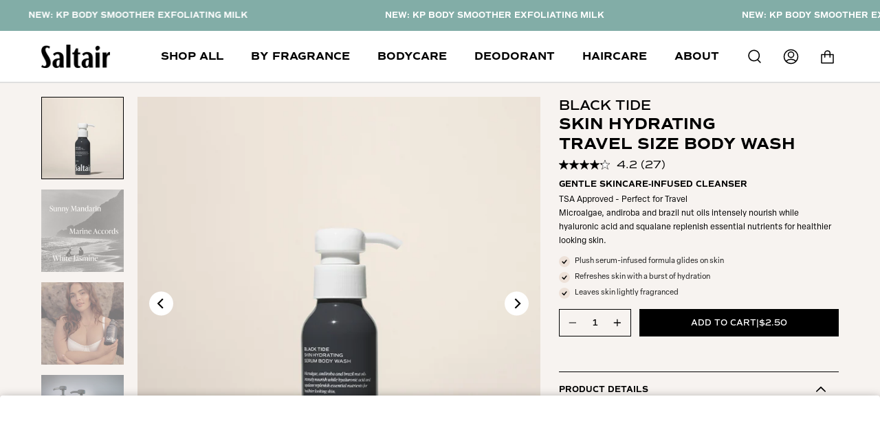

--- FILE ---
content_type: text/html; charset=utf-8
request_url: https://saltair.com/products/black-tide-travel-size-body-wash
body_size: 52738
content:
<!doctype html>
<html class="no-js no-touch supports-no-cookies" lang="en">
<head>


  <!-- Global site tag (gtag.js) - Google Analytics -->
<script async src="https://www.googletagmanager.com/gtag/js?id=UA-210909801-1"></script>
<script>
  window.dataLayer = window.dataLayer || [];
  function gtag(){dataLayer.push(arguments);}
  gtag('js', new Date());

  gtag('config', 'UA-210909801-1');
</script>
  <meta charset="UTF-8">
  <meta name="viewport" content="width=device-width, initial-scale=1.0">
  <meta name="theme-color" content="#8191a4"><!-- Start of PieEye DNSS Script -->
    <link rel="stylesheet" href="https://pieeyegpc.pii.ai/1/dsrp/ce6e5b41-94f0-4f44-b650-f32bdbaa2899/gpc.css">
    <script type="text/javascript" src="https://pieeyegpc.pii.ai/1/dsrp/ce6e5b41-94f0-4f44-b650-f32bdbaa2899/gpc.min.js"  async></script>
    <!-- End of PieEye DNSS Script -->

  <!-- ======================= Broadcast Theme V3.1.0 ========================= -->

  <link rel="preconnect" href="https://cdn.shopify.com" crossorigin>
  <link rel="preconnect" href="https://fonts.shopify.com" crossorigin>
  <link rel="preconnect" href="https://monorail-edge.shopifysvc.com" crossorigin>

  <link rel="preload" href="//saltair.com/cdn/shop/t/90/assets/lazysizes.js?v=111431644619468174291766178489" as="script">
  <link rel="preload" href="//saltair.com/cdn/shop/t/90/assets/vendor.js?v=54255692255079777131766178489" as="script">
  <link rel="preload" href="//saltair.com/cdn/shop/t/90/assets/theme.js?v=6942488491397586041766178489" as="script">
  <link rel="preload" href="//saltair.com/cdn/shop/t/90/assets/theme.css?v=80186336301474235201766178489" as="style"> 
<link rel="stylesheet" href="https://use.typekit.net/ifu4mfw.css">

  
    <link rel="shortcut icon" href="//saltair.com/cdn/shop/files/SALR_Favicon2_Beaumont-01_copy_32x32.png?v=1628015181" type="image/png" />
  

  <!-- Title and description ================================================ -->
  



  <!-- /snippets/social-meta.liquid -->






  <!-- CSS ================================================================== -->
  <link rel="stylesheet" href="https://use.typekit.net/pup0qoz.css">
  <link rel="stylesheet" href="https://use.typekit.net/cpp1xpe.css">

  <link href="//saltair.com/cdn/shop/t/90/assets/font-settings.css?v=183701456194109460241766178489" rel="stylesheet" type="text/css" media="all" />

  
<style data-shopify>

:root {


---color-video-bg: #eee6df;


---color-bg: #f7f3f0;
---color-bg-secondary: #F7F7F7;
---color-bg-rgb: 247, 243, 240;

---color-text-dark: #000000;
---color-text: #000000;
---color-text-light: #4a4948;


/* === Opacity shades of grey ===*/
---color-a5:  rgba(0, 0, 0, 0.05);
---color-a10: rgba(0, 0, 0, 0.1);
---color-a15: rgba(0, 0, 0, 0.15);
---color-a20: rgba(0, 0, 0, 0.2);
---color-a25: rgba(0, 0, 0, 0.25);
---color-a30: rgba(0, 0, 0, 0.3);
---color-a35: rgba(0, 0, 0, 0.35);
---color-a40: rgba(0, 0, 0, 0.4);
---color-a45: rgba(0, 0, 0, 0.45);
---color-a50: rgba(0, 0, 0, 0.5);
---color-a55: rgba(0, 0, 0, 0.55);
---color-a60: rgba(0, 0, 0, 0.6);
---color-a65: rgba(0, 0, 0, 0.65);
---color-a70: rgba(0, 0, 0, 0.7);
---color-a75: rgba(0, 0, 0, 0.75);
---color-a80: rgba(0, 0, 0, 0.8);
---color-a85: rgba(0, 0, 0, 0.85);
---color-a90: rgba(0, 0, 0, 0.9);
---color-a95: rgba(0, 0, 0, 0.95);

---color-border: rgb(0, 0, 0);
---color-border-light: #636160;
---color-border-hairline: #f2ebe6;
---color-border-dark: #000000;/* === Bright color ===*/
---color-primary: #000000;
---color-primary-hover: #000000;
---color-primary-fade: rgba(0, 0, 0, 0.05);
---color-primary-fade-hover: rgba(0, 0, 0, 0.1);---color-primary-opposite: #ffffff;


/* === Secondary Color ===*/
---color-secondary: #8191a4;
---color-secondary-hover: #506a89;
---color-secondary-fade: rgba(129, 145, 164, 0.05);
---color-secondary-fade-hover: rgba(129, 145, 164, 0.1);---color-secondary-opposite: #ffffff;


/* === link Color ===*/
---color-link: #000000;
---color-link-hover: #000000;
---color-link-fade: rgba(0, 0, 0, 0.05);
---color-link-fade-hover: rgba(0, 0, 0, 0.1);---color-link-opposite: #ffffff;


/* === Product grid sale tags ===*/
---color-sale-bg: #f9dee5;
---color-sale-text: #af7b88;---color-sale-text-secondary: #f9dee5;

/* === Product grid badges ===*/
---color-badge-bg: #ffffff;
---color-badge-text: #000000;

/* === Helper colors for form error states ===*/
---color-error: var(---color-primary);
---color-error-bg: var(---color-primary-fade);



  ---radius: 0px;
  ---radius-sm: 0px;


---color-announcement-bg: #ffffff;
---color-announcement-text: #ab8c52;
---color-announcement-border: #e6ddcb;

---color-header-bg: #f7f8fa;
---color-header-link: #000000;
---color-header-link-hover: #000000;

---color-menu-bg: #ffffff;
---color-menu-border: #ffffff;
---color-menu-link: #000000;
---color-menu-link-hover: #AB8C52;
---color-submenu-bg: #ffffff;
---color-submenu-link: #212121;
---color-submenu-link-hover: #AB8C52;
---color-menu-transparent: #ffffff;

---color-footer-bg: #ede4dd;
---color-footer-text: #000000;
---color-footer-link: #000000;
---color-footer-link-hover: #000000;
---color-footer-border: #000000;

/* === Custom Cursor ===*/

--icon-zoom-in: url( "//saltair.com/cdn/shop/t/90/assets/icon-zoom-in.svg?v=126996651526054293301766178489" );
--icon-zoom-out: url( "//saltair.com/cdn/shop/t/90/assets/icon-zoom-out.svg?v=128675709041987423641766178489" );

/* === Typography ===*/
---product-grid-aspect-ratio: 110.0%;
---product-grid-size-piece: 11.0;


---font-weight-body: 400;
---font-weight-body-bold: 500;

---font-stack-body: "commuters-sans", sans-serif;
---font-style-body: normal;
---font-adjust-body: 1.0;

---font-weight-heading: 600;
---font-weight-heading-bold: 700;

---font-stack-heading: "ivypresto-headline", sans-serif;
---font-style-heading: normal;
---font-adjust-heading: 1.0;

---font-stack-nav: "commuters-sans", sans-serif;
---font-style-nav: normal;
---font-adjust-nav: 1.0;

---font-weight-nav: 400;
---font-weight-nav-bold: 500;

---font-size-base: 1.0rem;
---font-size-base-percent: 1.0;

---ico-select: url("//saltair.com/cdn/shop/t/90/assets/ico-select.svg?v=115630813262522069291766178489");


/* === Parallax ===*/
---parallax-strength-min: 120.0%;
---parallax-strength-max: 130.0%;



}

</style>


  <link href="//saltair.com/cdn/shop/t/90/assets/theme.dev.css?v=117684171315952690021766178489" rel="stylesheet" type="text/css" media="all" />
  <link href="//saltair.com/cdn/shop/t/90/assets/custom.scss.css?v=173271437976311461651766178489" rel="stylesheet" type="text/css" media="all" />
  <link href="//saltair.com/cdn/shop/t/90/assets/plp.css?v=16789757746010016591766178489" rel="stylesheet" type="text/css" media="all" />
  <link href="//saltair.com/cdn/shop/t/90/assets/custom-css-dob.css?v=48993271695487005741766178489" rel="stylesheet" type="text/css" media="all" />
  <link href="//saltair.com/cdn/shop/t/90/assets/responsive-dob.css?v=134692640890689876401766178489" rel="stylesheet" type="text/css" media="all" />
  <link href="//saltair.com/cdn/shop/t/90/assets/homepage-new.css?v=136070499776706304751766178489" rel="stylesheet" type="text/css" media="all" />

  <script>
    if (window.navigator.userAgent.indexOf('MSIE ') > 0 || window.navigator.userAgent.indexOf('Trident/') > 0) {
      document.documentElement.className = document.documentElement.className + ' ie';

      var scripts = document.getElementsByTagName('script')[0];
      var polyfill = document.createElement("script");
      polyfill.defer = true;
      polyfill.src = "//saltair.com/cdn/shop/t/90/assets/ie11.js?v=144489047535103983231766178489";

      scripts.parentNode.insertBefore(polyfill, scripts);
    } else {
      document.documentElement.className = document.documentElement.className.replace('no-js', 'js');
    }

    window.lazySizesConfig = window.lazySizesConfig || {};
    window.lazySizesConfig.preloadAfterLoad = true;

    
    

    

    

    let root = '/';
    if (root[root.length - 1] !== '/') {
      root = `${root}/`;
    }

    window.theme = {
      routes: {
        root: root,
        cart: '/cart',
        cart_add_url: '/cart/add',
        product_recommendations_url: '/recommendations/products',
        search_url: '/search'
      },
      assets: {
        photoswipe: '//saltair.com/cdn/shop/t/90/assets/photoswipe.js?v=100615246545336092511766178489',
        smoothscroll: '//saltair.com/cdn/shop/t/90/assets/smoothscroll.js?v=37906625415260927261766178489',
        swatches: '//saltair.com/cdn/shop/t/90/assets/swatches.json?v=153762849283573572451766178489',
        base: "//saltair.com/cdn/shop/t/90/assets/",
        no_image: "//saltair.com/cdn/shopifycloud/storefront/assets/no-image-2048-a2addb12_1024x.gif",
      },
      strings: {
        addToCart: "Add to cart",
        soldOut: "Sold Out",
        from: "From",
        preOrder: "Pre-order",
        commingSoon: "Coming Soon",
        unavailable: "Unavailable",
        unitPrice: "Unit price",
        unitPriceSeparator: "per",
        resultsFor: "Results for",
        noResultsFor: "No results for",
        shippingCalcSubmitButton: "Calculate shipping",
        shippingCalcSubmitButtonDisabled: "Calculating...",
        selectValue: "Select value",
        oneColor: "color",
        otherColor: "colors",
        upsellAddToCart: "Add to bag",
        free: "Free"
      },
      customerLoggedIn: false,
      moneyWithCurrencyFormat: "${{amount}} USD",
      moneyFormat: "${{amount}}",
      cartDrawerEnabled:true,
      enableQuickAdd: true,
      swatchLabels: ["Color"," Colour"],
      showFirstSwatch: false,
      transparentHeader: false,
      info: {
        name: 'broadcast'
      },
      version: '3.1.0'
    };
  </script>

  
    <script src="//saltair.com/cdn/shopifycloud/storefront/assets/themes_support/shopify_common-5f594365.js" defer="defer"></script>
  

  <script src="https://ajax.googleapis.com/ajax/libs/jquery/3.2.1/jquery.min.js" type="text/javascript"></script>

  <!-- Theme Javascript ============================================================== -->
  <script src="//saltair.com/cdn/shop/t/90/assets/lazysizes.js?v=111431644619468174291766178489" async="async"></script>
  <script src="//saltair.com/cdn/shop/t/90/assets/vendor.js?v=54255692255079777131766178489" defer="defer"></script>
  <script src="//saltair.com/cdn/shop/t/90/assets/theme.dev.js?v=163419704177933751801766178489" defer="defer"></script>

  <!-- Shopify app scripts =========================================================== -->

  <script>window.performance && window.performance.mark && window.performance.mark('shopify.content_for_header.start');</script><meta name="google-site-verification" content="EhpcyesOoPA8_ofezEzhttMp1BLl74bQCJyfrKuoq8g">
<meta id="shopify-digital-wallet" name="shopify-digital-wallet" content="/54932865231/digital_wallets/dialog">
<meta name="shopify-checkout-api-token" content="5f6021297686af9097041f4b05bd1037">
<link rel="alternate" type="application/json+oembed" href="https://saltair.com/products/black-tide-travel-size-body-wash.oembed">
<script async="async" src="/checkouts/internal/preloads.js?locale=en-US"></script>
<link rel="preconnect" href="https://shop.app" crossorigin="anonymous">
<script async="async" src="https://shop.app/checkouts/internal/preloads.js?locale=en-US&shop_id=54932865231" crossorigin="anonymous"></script>
<script id="apple-pay-shop-capabilities" type="application/json">{"shopId":54932865231,"countryCode":"US","currencyCode":"USD","merchantCapabilities":["supports3DS"],"merchantId":"gid:\/\/shopify\/Shop\/54932865231","merchantName":"Saltair","requiredBillingContactFields":["postalAddress","email"],"requiredShippingContactFields":["postalAddress","email"],"shippingType":"shipping","supportedNetworks":["visa","masterCard","amex","discover","elo","jcb"],"total":{"type":"pending","label":"Saltair","amount":"1.00"},"shopifyPaymentsEnabled":true,"supportsSubscriptions":true}</script>
<script id="shopify-features" type="application/json">{"accessToken":"5f6021297686af9097041f4b05bd1037","betas":["rich-media-storefront-analytics"],"domain":"saltair.com","predictiveSearch":true,"shopId":54932865231,"locale":"en"}</script>
<script>var Shopify = Shopify || {};
Shopify.shop = "saltair-com.myshopify.com";
Shopify.locale = "en";
Shopify.currency = {"active":"USD","rate":"1.0"};
Shopify.country = "US";
Shopify.theme = {"name":"12-19-2025 Font Updates","id":134560153807,"schema_name":"Broadcast","schema_version":"3.1.0","theme_store_id":null,"role":"main"};
Shopify.theme.handle = "null";
Shopify.theme.style = {"id":null,"handle":null};
Shopify.cdnHost = "saltair.com/cdn";
Shopify.routes = Shopify.routes || {};
Shopify.routes.root = "/";</script>
<script type="module">!function(o){(o.Shopify=o.Shopify||{}).modules=!0}(window);</script>
<script>!function(o){function n(){var o=[];function n(){o.push(Array.prototype.slice.apply(arguments))}return n.q=o,n}var t=o.Shopify=o.Shopify||{};t.loadFeatures=n(),t.autoloadFeatures=n()}(window);</script>
<script>
  window.ShopifyPay = window.ShopifyPay || {};
  window.ShopifyPay.apiHost = "shop.app\/pay";
  window.ShopifyPay.redirectState = null;
</script>
<script id="shop-js-analytics" type="application/json">{"pageType":"product"}</script>
<script defer="defer" async type="module" src="//saltair.com/cdn/shopifycloud/shop-js/modules/v2/client.init-shop-cart-sync_BT-GjEfc.en.esm.js"></script>
<script defer="defer" async type="module" src="//saltair.com/cdn/shopifycloud/shop-js/modules/v2/chunk.common_D58fp_Oc.esm.js"></script>
<script defer="defer" async type="module" src="//saltair.com/cdn/shopifycloud/shop-js/modules/v2/chunk.modal_xMitdFEc.esm.js"></script>
<script type="module">
  await import("//saltair.com/cdn/shopifycloud/shop-js/modules/v2/client.init-shop-cart-sync_BT-GjEfc.en.esm.js");
await import("//saltair.com/cdn/shopifycloud/shop-js/modules/v2/chunk.common_D58fp_Oc.esm.js");
await import("//saltair.com/cdn/shopifycloud/shop-js/modules/v2/chunk.modal_xMitdFEc.esm.js");

  window.Shopify.SignInWithShop?.initShopCartSync?.({"fedCMEnabled":true,"windoidEnabled":true});

</script>
<script defer="defer" async type="module" src="//saltair.com/cdn/shopifycloud/shop-js/modules/v2/client.payment-terms_Ci9AEqFq.en.esm.js"></script>
<script defer="defer" async type="module" src="//saltair.com/cdn/shopifycloud/shop-js/modules/v2/chunk.common_D58fp_Oc.esm.js"></script>
<script defer="defer" async type="module" src="//saltair.com/cdn/shopifycloud/shop-js/modules/v2/chunk.modal_xMitdFEc.esm.js"></script>
<script type="module">
  await import("//saltair.com/cdn/shopifycloud/shop-js/modules/v2/client.payment-terms_Ci9AEqFq.en.esm.js");
await import("//saltair.com/cdn/shopifycloud/shop-js/modules/v2/chunk.common_D58fp_Oc.esm.js");
await import("//saltair.com/cdn/shopifycloud/shop-js/modules/v2/chunk.modal_xMitdFEc.esm.js");

  
</script>
<script>
  window.Shopify = window.Shopify || {};
  if (!window.Shopify.featureAssets) window.Shopify.featureAssets = {};
  window.Shopify.featureAssets['shop-js'] = {"shop-cart-sync":["modules/v2/client.shop-cart-sync_DZOKe7Ll.en.esm.js","modules/v2/chunk.common_D58fp_Oc.esm.js","modules/v2/chunk.modal_xMitdFEc.esm.js"],"init-fed-cm":["modules/v2/client.init-fed-cm_B6oLuCjv.en.esm.js","modules/v2/chunk.common_D58fp_Oc.esm.js","modules/v2/chunk.modal_xMitdFEc.esm.js"],"shop-cash-offers":["modules/v2/client.shop-cash-offers_D2sdYoxE.en.esm.js","modules/v2/chunk.common_D58fp_Oc.esm.js","modules/v2/chunk.modal_xMitdFEc.esm.js"],"shop-login-button":["modules/v2/client.shop-login-button_QeVjl5Y3.en.esm.js","modules/v2/chunk.common_D58fp_Oc.esm.js","modules/v2/chunk.modal_xMitdFEc.esm.js"],"pay-button":["modules/v2/client.pay-button_DXTOsIq6.en.esm.js","modules/v2/chunk.common_D58fp_Oc.esm.js","modules/v2/chunk.modal_xMitdFEc.esm.js"],"shop-button":["modules/v2/client.shop-button_DQZHx9pm.en.esm.js","modules/v2/chunk.common_D58fp_Oc.esm.js","modules/v2/chunk.modal_xMitdFEc.esm.js"],"avatar":["modules/v2/client.avatar_BTnouDA3.en.esm.js"],"init-windoid":["modules/v2/client.init-windoid_CR1B-cfM.en.esm.js","modules/v2/chunk.common_D58fp_Oc.esm.js","modules/v2/chunk.modal_xMitdFEc.esm.js"],"init-shop-for-new-customer-accounts":["modules/v2/client.init-shop-for-new-customer-accounts_C_vY_xzh.en.esm.js","modules/v2/client.shop-login-button_QeVjl5Y3.en.esm.js","modules/v2/chunk.common_D58fp_Oc.esm.js","modules/v2/chunk.modal_xMitdFEc.esm.js"],"init-shop-email-lookup-coordinator":["modules/v2/client.init-shop-email-lookup-coordinator_BI7n9ZSv.en.esm.js","modules/v2/chunk.common_D58fp_Oc.esm.js","modules/v2/chunk.modal_xMitdFEc.esm.js"],"init-shop-cart-sync":["modules/v2/client.init-shop-cart-sync_BT-GjEfc.en.esm.js","modules/v2/chunk.common_D58fp_Oc.esm.js","modules/v2/chunk.modal_xMitdFEc.esm.js"],"shop-toast-manager":["modules/v2/client.shop-toast-manager_DiYdP3xc.en.esm.js","modules/v2/chunk.common_D58fp_Oc.esm.js","modules/v2/chunk.modal_xMitdFEc.esm.js"],"init-customer-accounts":["modules/v2/client.init-customer-accounts_D9ZNqS-Q.en.esm.js","modules/v2/client.shop-login-button_QeVjl5Y3.en.esm.js","modules/v2/chunk.common_D58fp_Oc.esm.js","modules/v2/chunk.modal_xMitdFEc.esm.js"],"init-customer-accounts-sign-up":["modules/v2/client.init-customer-accounts-sign-up_iGw4briv.en.esm.js","modules/v2/client.shop-login-button_QeVjl5Y3.en.esm.js","modules/v2/chunk.common_D58fp_Oc.esm.js","modules/v2/chunk.modal_xMitdFEc.esm.js"],"shop-follow-button":["modules/v2/client.shop-follow-button_CqMgW2wH.en.esm.js","modules/v2/chunk.common_D58fp_Oc.esm.js","modules/v2/chunk.modal_xMitdFEc.esm.js"],"checkout-modal":["modules/v2/client.checkout-modal_xHeaAweL.en.esm.js","modules/v2/chunk.common_D58fp_Oc.esm.js","modules/v2/chunk.modal_xMitdFEc.esm.js"],"shop-login":["modules/v2/client.shop-login_D91U-Q7h.en.esm.js","modules/v2/chunk.common_D58fp_Oc.esm.js","modules/v2/chunk.modal_xMitdFEc.esm.js"],"lead-capture":["modules/v2/client.lead-capture_BJmE1dJe.en.esm.js","modules/v2/chunk.common_D58fp_Oc.esm.js","modules/v2/chunk.modal_xMitdFEc.esm.js"],"payment-terms":["modules/v2/client.payment-terms_Ci9AEqFq.en.esm.js","modules/v2/chunk.common_D58fp_Oc.esm.js","modules/v2/chunk.modal_xMitdFEc.esm.js"]};
</script>
<script>(function() {
  var isLoaded = false;
  function asyncLoad() {
    if (isLoaded) return;
    isLoaded = true;
    var urls = ["https:\/\/intg.snapchat.com\/shopify\/shopify-scevent-init.js?id=77ce7873-11b8-4e43-bef4-72e058156eee\u0026shop=saltair-com.myshopify.com","https:\/\/sbzstag.cirkleinc.com\/?shop=saltair-com.myshopify.com","https:\/\/cdn.cookie.pii.ai\/scripts\/1\/ws\/251886a4-439f-4721-bc80-6488f4daab47\/domain\/f59a3344-dc30-4042-adf0-7825cc2d3723\/shopify-loadscript-f59a3344-dc30-4042-adf0-7825cc2d3723.js?shop=saltair-com.myshopify.com","https:\/\/cdn.attn.tv\/saltair\/dtag.js?shop=saltair-com.myshopify.com","https:\/\/static.shareasale.com\/json\/shopify\/shareasale-tracking.js?sasmid=120602\u0026ssmtid=19038\u0026shop=saltair-com.myshopify.com","https:\/\/cdn.nfcube.com\/instafeed-b1e55d543b15eb0bc34fff7b66349165.js?shop=saltair-com.myshopify.com","\/\/cdn.shopify.com\/proxy\/a11f2273624be450c0ef5e8600f1b58e92fbe7491deb252d4db93c82a93a4674\/apps.bazaarvoice.com\/deployments\/saltair\/main_site\/production\/en_US\/bv.js?shop=saltair-com.myshopify.com\u0026sp-cache-control=cHVibGljLCBtYXgtYWdlPTkwMA","https:\/\/stack-discounts.merchantyard.com\/js\/integrations\/script.js?v=1024\u0026shop=saltair-com.myshopify.com","https:\/\/cdn.zigpoll.com\/zigpoll-shopify-embed.js?accountId=688916387c9ce40176c5d5eb\u0026shop=saltair-com.myshopify.com","https:\/\/cdn.shopify.com\/s\/files\/1\/0549\/3286\/5231\/t\/90\/assets\/yoast-active-script.js?v=1766178489\u0026shop=saltair-com.myshopify.com","https:\/\/cdn.shopify.com\/s\/files\/1\/0549\/3286\/5231\/t\/90\/assets\/instant-pixel-site_ace7cc64c7674a9bbfe30a7119ec672b.js?v=1768572063\u0026shop=saltair-com.myshopify.com"];
    for (var i = 0; i < urls.length; i++) {
      var s = document.createElement('script');
      s.type = 'text/javascript';
      s.async = true;
      s.src = urls[i];
      var x = document.getElementsByTagName('script')[0];
      x.parentNode.insertBefore(s, x);
    }
  };
  if(window.attachEvent) {
    window.attachEvent('onload', asyncLoad);
  } else {
    window.addEventListener('load', asyncLoad, false);
  }
})();</script>
<script id="__st">var __st={"a":54932865231,"offset":-28800,"reqid":"21f098fc-ea21-44f4-9904-2777dc7b8b30-1769122726","pageurl":"saltair.com\/products\/black-tide-travel-size-body-wash","u":"b4e0d102827c","p":"product","rtyp":"product","rid":7044706336975};</script>
<script>window.ShopifyPaypalV4VisibilityTracking = true;</script>
<script id="form-persister">!function(){'use strict';const t='contact',e='new_comment',n=[[t,t],['blogs',e],['comments',e],[t,'customer']],o='password',r='form_key',c=['recaptcha-v3-token','g-recaptcha-response','h-captcha-response',o],s=()=>{try{return window.sessionStorage}catch{return}},i='__shopify_v',u=t=>t.elements[r],a=function(){const t=[...n].map((([t,e])=>`form[action*='/${t}']:not([data-nocaptcha='true']) input[name='form_type'][value='${e}']`)).join(',');var e;return e=t,()=>e?[...document.querySelectorAll(e)].map((t=>t.form)):[]}();function m(t){const e=u(t);a().includes(t)&&(!e||!e.value)&&function(t){try{if(!s())return;!function(t){const e=s();if(!e)return;const n=u(t);if(!n)return;const o=n.value;o&&e.removeItem(o)}(t);const e=Array.from(Array(32),(()=>Math.random().toString(36)[2])).join('');!function(t,e){u(t)||t.append(Object.assign(document.createElement('input'),{type:'hidden',name:r})),t.elements[r].value=e}(t,e),function(t,e){const n=s();if(!n)return;const r=[...t.querySelectorAll(`input[type='${o}']`)].map((({name:t})=>t)),u=[...c,...r],a={};for(const[o,c]of new FormData(t).entries())u.includes(o)||(a[o]=c);n.setItem(e,JSON.stringify({[i]:1,action:t.action,data:a}))}(t,e)}catch(e){console.error('failed to persist form',e)}}(t)}const f=t=>{if('true'===t.dataset.persistBound)return;const e=function(t,e){const n=function(t){return'function'==typeof t.submit?t.submit:HTMLFormElement.prototype.submit}(t).bind(t);return function(){let t;return()=>{t||(t=!0,(()=>{try{e(),n()}catch(t){(t=>{console.error('form submit failed',t)})(t)}})(),setTimeout((()=>t=!1),250))}}()}(t,(()=>{m(t)}));!function(t,e){if('function'==typeof t.submit&&'function'==typeof e)try{t.submit=e}catch{}}(t,e),t.addEventListener('submit',(t=>{t.preventDefault(),e()})),t.dataset.persistBound='true'};!function(){function t(t){const e=(t=>{const e=t.target;return e instanceof HTMLFormElement?e:e&&e.form})(t);e&&m(e)}document.addEventListener('submit',t),document.addEventListener('DOMContentLoaded',(()=>{const e=a();for(const t of e)f(t);var n;n=document.body,new window.MutationObserver((t=>{for(const e of t)if('childList'===e.type&&e.addedNodes.length)for(const t of e.addedNodes)1===t.nodeType&&'FORM'===t.tagName&&a().includes(t)&&f(t)})).observe(n,{childList:!0,subtree:!0,attributes:!1}),document.removeEventListener('submit',t)}))}()}();</script>
<script integrity="sha256-4kQ18oKyAcykRKYeNunJcIwy7WH5gtpwJnB7kiuLZ1E=" data-source-attribution="shopify.loadfeatures" defer="defer" src="//saltair.com/cdn/shopifycloud/storefront/assets/storefront/load_feature-a0a9edcb.js" crossorigin="anonymous"></script>
<script crossorigin="anonymous" defer="defer" src="//saltair.com/cdn/shopifycloud/storefront/assets/shopify_pay/storefront-65b4c6d7.js?v=20250812"></script>
<script data-source-attribution="shopify.dynamic_checkout.dynamic.init">var Shopify=Shopify||{};Shopify.PaymentButton=Shopify.PaymentButton||{isStorefrontPortableWallets:!0,init:function(){window.Shopify.PaymentButton.init=function(){};var t=document.createElement("script");t.src="https://saltair.com/cdn/shopifycloud/portable-wallets/latest/portable-wallets.en.js",t.type="module",document.head.appendChild(t)}};
</script>
<script data-source-attribution="shopify.dynamic_checkout.buyer_consent">
  function portableWalletsHideBuyerConsent(e){var t=document.getElementById("shopify-buyer-consent"),n=document.getElementById("shopify-subscription-policy-button");t&&n&&(t.classList.add("hidden"),t.setAttribute("aria-hidden","true"),n.removeEventListener("click",e))}function portableWalletsShowBuyerConsent(e){var t=document.getElementById("shopify-buyer-consent"),n=document.getElementById("shopify-subscription-policy-button");t&&n&&(t.classList.remove("hidden"),t.removeAttribute("aria-hidden"),n.addEventListener("click",e))}window.Shopify?.PaymentButton&&(window.Shopify.PaymentButton.hideBuyerConsent=portableWalletsHideBuyerConsent,window.Shopify.PaymentButton.showBuyerConsent=portableWalletsShowBuyerConsent);
</script>
<script data-source-attribution="shopify.dynamic_checkout.cart.bootstrap">document.addEventListener("DOMContentLoaded",(function(){function t(){return document.querySelector("shopify-accelerated-checkout-cart, shopify-accelerated-checkout")}if(t())Shopify.PaymentButton.init();else{new MutationObserver((function(e,n){t()&&(Shopify.PaymentButton.init(),n.disconnect())})).observe(document.body,{childList:!0,subtree:!0})}}));
</script>
<link id="shopify-accelerated-checkout-styles" rel="stylesheet" media="screen" href="https://saltair.com/cdn/shopifycloud/portable-wallets/latest/accelerated-checkout-backwards-compat.css" crossorigin="anonymous">
<style id="shopify-accelerated-checkout-cart">
        #shopify-buyer-consent {
  margin-top: 1em;
  display: inline-block;
  width: 100%;
}

#shopify-buyer-consent.hidden {
  display: none;
}

#shopify-subscription-policy-button {
  background: none;
  border: none;
  padding: 0;
  text-decoration: underline;
  font-size: inherit;
  cursor: pointer;
}

#shopify-subscription-policy-button::before {
  box-shadow: none;
}

      </style>

<script>window.performance && window.performance.mark && window.performance.mark('shopify.content_for_header.end');</script>


 <!-- Google tag (gtag.js) -->
<script async src="https://www.googletagmanager.com/gtag/js?id=G-WH9QE5PHY9"></script>
<script>
  window.dataLayer = window.dataLayer || [];
  function gtag(){dataLayer.push(arguments);}
  gtag('js', new Date());

  gtag('config', 'G-WH9QE5PHY9');
</script>


<!-- Clarity Tracking Code -->
<script type="text/javascript">
    (function(c,l,a,r,i,t,y){
        c[a]=c[a]||function(){(c[a].q=c[a].q||[]).push(arguments)};
        t=l.createElement(r);t.async=1;t.src="https://www.clarity.ms/tag/"+i;
        y=l.getElementsByTagName(r)[0];y.parentNode.insertBefore(t,y);
    })(window, document, "clarity", "script", "s4kjnt6bpt");
</script>
<!-- End Clarity Tracking Code --><script src="https://cdn.jsdelivr.net/npm/@splidejs/splide@3.6.12/dist/js/splide.min.js" type="text/javascript"></script><link href="https://cdn.jsdelivr.net/npm/@splidejs/splide@3.6.12/dist/css/splide.min.css" rel="stylesheet" type="text/css" media="all" /><!-- amazon ads -->
  <script> !function(w,d,s,t,a){if(w.amzn)return;w.amzn=a=function(){w.amzn.q.push([arguments,(new Date).getTime()])};a.q=[];a.version="0.0";s=d.createElement("script");s.src="https://c.amazon-adsystem.com/aat/amzn.js";s.id="amzn-pixel";s.async=true;t=d.getElementsByTagName("script")[0];t.parentNode.insertBefore(s,t)}(window,document); amzn("setRegion", "NA"); amzn("addTag", "9eb999d0-7505-44b4-b426-6de10f825b0a"); amzn("trackEvent", "PageView"); </script>

  
    <script id="usntA42start" src="https://a42cdn.usablenet.com/a42/saltair/default/prod/cs-start?breakpoint=900&mobile-position=bottom-right&mobile-size=small" async data-rapid="true"></script>

<!-- BEGIN app block: shopify://apps/eg-auto-add-to-cart/blocks/app-embed/0f7d4f74-1e89-4820-aec4-6564d7e535d2 -->










  
    <script
      async
      type="text/javascript"
      src="https://cdn.506.io/eg/script.js?shop=saltair-com.myshopify.com&v=7"
    ></script>
  



  <meta id="easygift-shop" itemid="c2hvcF8kXzE3NjkxMjI3MjY=" content="{&quot;isInstalled&quot;:true,&quot;installedOn&quot;:&quot;2023-04-28T03:22:54.894Z&quot;,&quot;appVersion&quot;:&quot;3.0&quot;,&quot;subscriptionName&quot;:&quot;Unlimited&quot;,&quot;cartAnalytics&quot;:true,&quot;freeTrialEndsOn&quot;:null,&quot;settings&quot;:{&quot;reminderBannerStyle&quot;:{&quot;position&quot;:{&quot;horizontal&quot;:&quot;right&quot;,&quot;vertical&quot;:&quot;bottom&quot;},&quot;primaryColor&quot;:&quot;#000000&quot;,&quot;cssStyles&quot;:&quot;&quot;,&quot;headerText&quot;:&quot;&quot;,&quot;subHeaderText&quot;:&quot;&quot;,&quot;showImage&quot;:false,&quot;imageUrl&quot;:&quot;https:\/\/cdn.506.io\/eg\/eg_notification_default_512x512.png&quot;,&quot;displayAfter&quot;:5,&quot;closingMode&quot;:&quot;doNotAutoClose&quot;,&quot;selfcloseAfter&quot;:5,&quot;reshowBannerAfter&quot;:&quot;everyNewSession&quot;},&quot;addedItemIdentifier&quot;:&quot;_Gifted&quot;,&quot;ignoreOtherAppLineItems&quot;:null,&quot;customVariantsInfoLifetimeMins&quot;:1440,&quot;redirectPath&quot;:null,&quot;ignoreNonStandardCartRequests&quot;:false,&quot;bannerStyle&quot;:{&quot;position&quot;:{&quot;horizontal&quot;:&quot;right&quot;,&quot;vertical&quot;:&quot;bottom&quot;},&quot;primaryColor&quot;:&quot;#000000&quot;,&quot;cssStyles&quot;:&quot;&quot;},&quot;themePresetId&quot;:&quot;0&quot;,&quot;notificationStyle&quot;:{&quot;position&quot;:{&quot;horizontal&quot;:&quot;right&quot;,&quot;vertical&quot;:&quot;bottom&quot;},&quot;primaryColor&quot;:&quot;#3A3A3A&quot;,&quot;duration&quot;:&quot;3.0&quot;,&quot;cssStyles&quot;:&quot;#aca-notifications-wrapper {\n  display: block;\n  right: 0;\n  bottom: 0;\n  position: fixed;\n  z-index: 99999999;\n  max-height: 100%;\n  overflow: auto;\n}\n.aca-notification-container {\n  display: flex;\n  flex-direction: row;\n  text-align: left;\n  font-size: 16px;\n  margin: 12px;\n  padding: 8px;\n  background-color: #FFFFFF;\n  width: fit-content;\n  box-shadow: rgb(170 170 170) 0px 0px 5px;\n  border-radius: 8px;\n  opacity: 0;\n  transition: opacity 0.4s ease-in-out;\n}\n.aca-notification-container .aca-notification-image {\n  display: flex;\n  align-items: center;\n  justify-content: center;\n  min-height: 60px;\n  min-width: 60px;\n  height: 60px;\n  width: 60px;\n  background-color: #FFFFFF;\n  margin: 8px;\n}\n.aca-notification-image img {\n  display: block;\n  max-width: 100%;\n  max-height: 100%;\n  width: auto;\n  height: auto;\n  border-radius: 6px;\n  box-shadow: rgba(99, 115, 129, 0.29) 0px 0px 4px 1px;\n}\n.aca-notification-container .aca-notification-text {\n  flex-grow: 1;\n  margin: 8px;\n  max-width: 260px;\n}\n.aca-notification-heading {\n  font-size: 24px;\n  margin: 0 0 0.3em 0;\n  line-height: normal;\n  word-break: break-word;\n  line-height: 1.2;\n  max-height: 3.6em;\n  overflow: hidden;\n  color: #3A3A3A;\n}\n.aca-notification-subheading {\n  font-size: 18px;\n  margin: 0;\n  line-height: normal;\n  word-break: break-word;\n  line-height: 1.4;\n  max-height: 5.6em;\n  overflow: hidden;\n  color: #3A3A3A;\n}\n@media screen and (max-width: 450px) {\n  #aca-notifications-wrapper {\n    left: 0;\n    right: 0;\n  }\n  .aca-notification-container {\n    width: auto;\n  }\n.aca-notification-container .aca-notification-text {\n    max-width: none;\n  }\n}&quot;,&quot;hasCustomizations&quot;:false},&quot;fetchCartData&quot;:false,&quot;useLocalStorage&quot;:{&quot;enabled&quot;:false,&quot;expiryMinutes&quot;:null},&quot;popupStyle&quot;:{&quot;closeModalOutsideClick&quot;:true,&quot;priceShowZeroDecimals&quot;:true,&quot;primaryColor&quot;:&quot;#3A3A3A&quot;,&quot;secondaryColor&quot;:&quot;#3A3A3A&quot;,&quot;cssStyles&quot;:&quot;#aca-modal {\n  position: fixed;\n  left: 0;\n  top: 0;\n  width: 100%;\n  height: 100%;\n  background: rgba(0, 0, 0, 0.5);\n  z-index: 99999999;\n  overflow-x: hidden;\n  overflow-y: auto;\n  display: block;\n}\n#aca-modal-wrapper {\n  display: flex;\n  align-items: center;\n  width: 80%;\n  height: auto;\n  max-width: 1000px;\n  min-height: calc(100% - 60px);\n  margin: 30px auto;\n}\n#aca-modal-container {\n  position: relative;\n  display: flex;\n  flex-direction: column;\n  align-items: center;\n  justify-content: center;\n  box-shadow: 0 0 1.5rem rgba(17, 17, 17, 0.7);\n  width: 100%;\n  padding: 20px;\n  background-color: #FFFFFF;\n}\n#aca-close-icon-container {\n  position: absolute;\n  top: 12px;\n  right: 12px;\n  width: 25px;\n  display: none;\n}\n#aca-close-icon {\n  stroke: #333333;\n}\n#aca-modal-custom-image-container {\n  background-color: #FFFFFF;\n  margin: 0.5em 0;\n}\n#aca-modal-custom-image-container img {\n  display: block;\n  min-width: 60px;\n  min-height: 60px;\n  max-width: 200px;\n  max-height: 200px;\n  width: auto;\n  height: auto;\n}\n#aca-modal-headline {\n  text-align: center;\n  text-transform: none;\n  letter-spacing: normal;\n  margin: 0.5em 0;\n  font-size: 30px;\n  color: #3A3A3A;\n}\n#aca-modal-subheadline {\n  text-align: center;\n  font-weight: normal;\n  margin: 0 0 0.5em 0;\n  font-size: 20px;\n  color: #3A3A3A;\n}\n#aca-products-container {\n  display: flex;\n  align-items: flex-start;\n  justify-content: center;\n  flex-wrap: wrap;\n  width: 85%;\n}\n#aca-products-container .aca-product {\n  text-align: center;\n  margin: 30px;\n  width: 200px;\n}\n.aca-product-image {\n  display: flex;\n  align-items: center;\n  justify-content: center;\n  width: 100%;\n  height: 200px;\n  background-color: #FFFFFF;\n  margin-bottom: 1em;\n}\n.aca-product-image img {\n  display: block;\n  max-width: 100%;\n  max-height: 100%;\n  width: auto;\n  height: auto;\n}\n.aca-product-name, .aca-subscription-name {\n  color: #333333;\n  line-height: inherit;\n  word-break: break-word;\n  font-size: 16px;\n}\n.aca-product-variant-name {\n  margin-top: 1em;\n  color: #333333;\n  line-height: inherit;\n  word-break: break-word;\n  font-size: 16px;\n}\n.aca-product-price {\n  color: #333333;\n  line-height: inherit;\n  font-size: 16px;\n}\n.aca-subscription-label {\n  color: #333333;\n  line-height: inherit;\n  word-break: break-word;\n  font-weight: 600;\n  font-size: 16px;\n}\n.aca-product-dropdown {\n  position: relative;\n  display: flex;\n  align-items: center;\n  cursor: pointer;\n  width: 100%;\n  height: 42px;\n  background-color: #FFFFFF;\n  line-height: inherit;\n  margin-bottom: 1em;\n}\n.aca-product-dropdown .dropdown-icon {\n  position: absolute;\n  right: 8px;\n  height: 12px;\n  width: 12px;\n  fill: #E1E3E4;\n}\n.aca-product-dropdown select::before,\n.aca-product-dropdown select::after {\n  box-sizing: border-box;\n}\nselect.aca-product-dropdown::-ms-expand {\n  display: none;\n}\n.aca-product-dropdown select {\n  box-sizing: border-box;\n  background-color: transparent;\n  border: none;\n  margin: 0;\n  cursor: inherit;\n  line-height: inherit;\n  outline: none;\n  -moz-appearance: none;\n  -webkit-appearance: none;\n  appearance: none;\n  background-image: none;\n  border-top-left-radius: 0;\n  border-top-right-radius: 0;\n  border-bottom-right-radius: 0;\n  border-bottom-left-radius: 0;\n  z-index: 1;\n  width: 100%;\n  height: 100%;\n  cursor: pointer;\n  border: 1px solid #E1E3E4;\n  border-radius: 2px;\n  color: #333333;\n  padding: 0 30px 0 10px;\n  font-size: 15px;\n}\n.aca-product-button {\n  border: none;\n  cursor: pointer;\n  width: 100%;\n  min-height: 42px;\n  word-break: break-word;\n  padding: 8px 14px;\n  background-color: #3A3A3A;\n  text-transform: uppercase;\n  line-height: inherit;\n  border: 1px solid transparent;\n  border-radius: 2px;\n  font-size: 14px;\n  color: #FFFFFF;\n  font-weight: bold;\n  letter-spacing: 1.039px;\n}\n.aca-product-button.aca-product-out-of-stock-button {\n  cursor: default;\n  border: 1px solid #3A3A3A;\n  background-color: #FFFFFF;\n  color: #3A3A3A;\n}\n.aca-button-loader {\n  display: block;\n  border: 3px solid transparent;\n  border-radius: 50%;\n  border-top: 3px solid #FFFFFF;\n  width: 20px;\n  height: 20px;\n  background: transparent;\n  margin: 0 auto;\n  -webkit-animation: aca-loader 0.5s linear infinite;\n  animation: aca-loader 0.5s linear infinite;\n}\n@-webkit-keyframes aca-loader {\n  0% {\n    -webkit-transform: rotate(0deg);\n  }\n  100% {\n    -webkit-transform: rotate(360deg);\n  }\n}\n@keyframes aca-loader {\n  0% {\n    transform: rotate(0deg);\n  }\n  100% {\n    transform: rotate(360deg);\n  }\n}\n.aca-button-tick {\n  display: block;\n  transform: rotate(45deg);\n  -webkit-transform: rotate(45deg);\n  height: 19px;\n  width: 9px;\n  margin: 0 auto;\n  border-bottom: 3px solid #FFFFFF;\n  border-right: 3px solid #FFFFFF;\n}\n.aca-button-cross \u003e svg {\n  width: 22px;\n  margin-bottom: -6px;\n}\n.aca-button-cross .button-cross-icon {\n  stroke: #FFFFFF;\n}\n#aca-bottom-close {\n  cursor: pointer;\n  text-align: center;\n  word-break: break-word;\n  color: #3A3A3A;\n  font-size: 16px;\n}\n@media screen and (min-width: 951px) and (max-width: 1200px) {\n   #aca-products-container {\n    width: 95%;\n    padding: 20px 0;\n  }\n  #aca-products-container .aca-product {\n    margin: 20px 3%;\n    padding: 0;\n  }\n}\n@media screen and (min-width: 951px) and (max-width: 1024px) {\n  #aca-products-container .aca-product {\n    margin: 20px 2%;\n  }\n}\n@media screen and (max-width: 950px) {\n  #aca-products-container {\n    width: 95%;\n    padding: 0;\n  }\n  #aca-products-container .aca-product {\n    width: 45%;\n    max-width: 200px;\n    margin: 2.5%;\n  }\n}\n@media screen and (min-width: 602px) and (max-width: 950px) {\n  #aca-products-container .aca-product {\n    margin: 4%;\n  }\n}\n@media screen and (max-width: 767px) {\n  #aca-modal-wrapper {\n    width: 90%;\n  }\n}\n@media screen and (max-width: 576px) {\n  #aca-modal-container {\n    padding: 23px 0 0;\n  }\n  #aca-close-icon-container {\n    display: block;\n  }\n  #aca-bottom-close {\n    margin: 10px;\n    font-size: 14px;\n  }\n  #aca-modal-headline {\n    margin: 10px 5%;\n    font-size: 20px;\n  }\n  #aca-modal-subheadline {\n    margin: 0 0 5px 0;\n    font-size: 16px;\n  }\n  .aca-product-image {\n    height: 100px;\n    margin: 0;\n  }\n  .aca-product-name, .aca-subscription-name, .aca-product-variant-name {\n    font-size: 12px;\n    margin: 5px 0;\n  }\n  .aca-product-dropdown select, .aca-product-button, .aca-subscription-label {\n    font-size: 12px;\n  }\n  .aca-product-dropdown {\n    height: 30px;\n    margin-bottom: 7px;\n  }\n  .aca-product-button {\n    min-height: 30px;\n    padding: 4px;\n    margin-bottom: 7px;\n  }\n  .aca-button-loader {\n    border: 2px solid transparent;\n    border-top: 2px solid #FFFFFF;\n    width: 12px;\n    height: 12px;\n  }\n  .aca-button-tick {\n    height: 12px;\n    width: 6px;\n    border-bottom: 2px solid #FFFFFF;\n    border-right: 2px solid #FFFFFF;\n  }\n  .aca-button-cross \u003e svg {\n    width: 15px;\n    margin-bottom: -4px;\n  }\n  .aca-button-cross .button-cross-icon {\n    stroke: #FFFFFF;\n  }\n}&quot;,&quot;hasCustomizations&quot;:false,&quot;addButtonText&quot;:&quot;Select&quot;,&quot;dismissButtonText&quot;:&quot;Close&quot;,&quot;outOfStockButtonText&quot;:&quot;Out of Stock&quot;,&quot;imageUrl&quot;:null,&quot;showProductLink&quot;:false,&quot;subscriptionLabel&quot;:&quot;Subscription Plan&quot;},&quot;refreshAfterBannerClick&quot;:false,&quot;disableReapplyRules&quot;:false,&quot;disableReloadOnFailedAddition&quot;:false,&quot;autoReloadCartPage&quot;:false,&quot;ajaxRedirectPath&quot;:null,&quot;allowSimultaneousRequests&quot;:false,&quot;applyRulesOnCheckout&quot;:false,&quot;enableCartCtrlOverrides&quot;:true,&quot;customRedirectFromCart&quot;:null,&quot;scriptSettings&quot;:{&quot;branding&quot;:{&quot;show&quot;:false,&quot;removalRequestSent&quot;:null},&quot;productPageRedirection&quot;:{&quot;enabled&quot;:false,&quot;products&quot;:[],&quot;redirectionURL&quot;:&quot;\/&quot;},&quot;debugging&quot;:{&quot;enabled&quot;:false,&quot;enabledOn&quot;:null,&quot;stringifyObj&quot;:false},&quot;customCSS&quot;:null,&quot;delayUpdates&quot;:2000,&quot;decodePayload&quot;:false,&quot;hideAlertsOnFrontend&quot;:false,&quot;removeEGPropertyFromSplitActionLineItems&quot;:false,&quot;fetchProductInfoFromSavedDomain&quot;:false,&quot;enableBuyNowInterceptions&quot;:false,&quot;removeProductsAddedFromExpiredRules&quot;:false,&quot;useFinalPrice&quot;:false,&quot;hideGiftedPropertyText&quot;:false,&quot;fetchCartDataBeforeRequest&quot;:false}},&quot;translations&quot;:null,&quot;defaultLocale&quot;:&quot;en&quot;,&quot;shopDomain&quot;:&quot;saltair.com&quot;}">


<script defer>
  (async function() {
    try {

      const blockVersion = "v3"
      if (blockVersion != "v3") {
        return
      }

      let metaErrorFlag = false;
      if (metaErrorFlag) {
        return
      }

      // Parse metafields as JSON
      const metafields = {};

      // Process metafields in JavaScript
      let savedRulesArray = [];
      for (const [key, value] of Object.entries(metafields)) {
        if (value) {
          for (const prop in value) {
            // avoiding Object.Keys for performance gain -- no need to make an array of keys.
            savedRulesArray.push(value);
            break;
          }
        }
      }

      const metaTag = document.createElement('meta');
      metaTag.id = 'easygift-rules';
      metaTag.content = JSON.stringify(savedRulesArray);
      metaTag.setAttribute('itemid', 'cnVsZXNfJF8xNzY5MTIyNzI2');

      document.head.appendChild(metaTag);
      } catch (err) {
        
      }
  })();
</script>


  <script
    type="text/javascript"
    defer
  >

    (function () {
      try {
        window.EG_INFO = window.EG_INFO || {};
        var shopInfo = {"isInstalled":true,"installedOn":"2023-04-28T03:22:54.894Z","appVersion":"3.0","subscriptionName":"Unlimited","cartAnalytics":true,"freeTrialEndsOn":null,"settings":{"reminderBannerStyle":{"position":{"horizontal":"right","vertical":"bottom"},"primaryColor":"#000000","cssStyles":"","headerText":"","subHeaderText":"","showImage":false,"imageUrl":"https:\/\/cdn.506.io\/eg\/eg_notification_default_512x512.png","displayAfter":5,"closingMode":"doNotAutoClose","selfcloseAfter":5,"reshowBannerAfter":"everyNewSession"},"addedItemIdentifier":"_Gifted","ignoreOtherAppLineItems":null,"customVariantsInfoLifetimeMins":1440,"redirectPath":null,"ignoreNonStandardCartRequests":false,"bannerStyle":{"position":{"horizontal":"right","vertical":"bottom"},"primaryColor":"#000000","cssStyles":""},"themePresetId":"0","notificationStyle":{"position":{"horizontal":"right","vertical":"bottom"},"primaryColor":"#3A3A3A","duration":"3.0","cssStyles":"#aca-notifications-wrapper {\n  display: block;\n  right: 0;\n  bottom: 0;\n  position: fixed;\n  z-index: 99999999;\n  max-height: 100%;\n  overflow: auto;\n}\n.aca-notification-container {\n  display: flex;\n  flex-direction: row;\n  text-align: left;\n  font-size: 16px;\n  margin: 12px;\n  padding: 8px;\n  background-color: #FFFFFF;\n  width: fit-content;\n  box-shadow: rgb(170 170 170) 0px 0px 5px;\n  border-radius: 8px;\n  opacity: 0;\n  transition: opacity 0.4s ease-in-out;\n}\n.aca-notification-container .aca-notification-image {\n  display: flex;\n  align-items: center;\n  justify-content: center;\n  min-height: 60px;\n  min-width: 60px;\n  height: 60px;\n  width: 60px;\n  background-color: #FFFFFF;\n  margin: 8px;\n}\n.aca-notification-image img {\n  display: block;\n  max-width: 100%;\n  max-height: 100%;\n  width: auto;\n  height: auto;\n  border-radius: 6px;\n  box-shadow: rgba(99, 115, 129, 0.29) 0px 0px 4px 1px;\n}\n.aca-notification-container .aca-notification-text {\n  flex-grow: 1;\n  margin: 8px;\n  max-width: 260px;\n}\n.aca-notification-heading {\n  font-size: 24px;\n  margin: 0 0 0.3em 0;\n  line-height: normal;\n  word-break: break-word;\n  line-height: 1.2;\n  max-height: 3.6em;\n  overflow: hidden;\n  color: #3A3A3A;\n}\n.aca-notification-subheading {\n  font-size: 18px;\n  margin: 0;\n  line-height: normal;\n  word-break: break-word;\n  line-height: 1.4;\n  max-height: 5.6em;\n  overflow: hidden;\n  color: #3A3A3A;\n}\n@media screen and (max-width: 450px) {\n  #aca-notifications-wrapper {\n    left: 0;\n    right: 0;\n  }\n  .aca-notification-container {\n    width: auto;\n  }\n.aca-notification-container .aca-notification-text {\n    max-width: none;\n  }\n}","hasCustomizations":false},"fetchCartData":false,"useLocalStorage":{"enabled":false,"expiryMinutes":null},"popupStyle":{"closeModalOutsideClick":true,"priceShowZeroDecimals":true,"primaryColor":"#3A3A3A","secondaryColor":"#3A3A3A","cssStyles":"#aca-modal {\n  position: fixed;\n  left: 0;\n  top: 0;\n  width: 100%;\n  height: 100%;\n  background: rgba(0, 0, 0, 0.5);\n  z-index: 99999999;\n  overflow-x: hidden;\n  overflow-y: auto;\n  display: block;\n}\n#aca-modal-wrapper {\n  display: flex;\n  align-items: center;\n  width: 80%;\n  height: auto;\n  max-width: 1000px;\n  min-height: calc(100% - 60px);\n  margin: 30px auto;\n}\n#aca-modal-container {\n  position: relative;\n  display: flex;\n  flex-direction: column;\n  align-items: center;\n  justify-content: center;\n  box-shadow: 0 0 1.5rem rgba(17, 17, 17, 0.7);\n  width: 100%;\n  padding: 20px;\n  background-color: #FFFFFF;\n}\n#aca-close-icon-container {\n  position: absolute;\n  top: 12px;\n  right: 12px;\n  width: 25px;\n  display: none;\n}\n#aca-close-icon {\n  stroke: #333333;\n}\n#aca-modal-custom-image-container {\n  background-color: #FFFFFF;\n  margin: 0.5em 0;\n}\n#aca-modal-custom-image-container img {\n  display: block;\n  min-width: 60px;\n  min-height: 60px;\n  max-width: 200px;\n  max-height: 200px;\n  width: auto;\n  height: auto;\n}\n#aca-modal-headline {\n  text-align: center;\n  text-transform: none;\n  letter-spacing: normal;\n  margin: 0.5em 0;\n  font-size: 30px;\n  color: #3A3A3A;\n}\n#aca-modal-subheadline {\n  text-align: center;\n  font-weight: normal;\n  margin: 0 0 0.5em 0;\n  font-size: 20px;\n  color: #3A3A3A;\n}\n#aca-products-container {\n  display: flex;\n  align-items: flex-start;\n  justify-content: center;\n  flex-wrap: wrap;\n  width: 85%;\n}\n#aca-products-container .aca-product {\n  text-align: center;\n  margin: 30px;\n  width: 200px;\n}\n.aca-product-image {\n  display: flex;\n  align-items: center;\n  justify-content: center;\n  width: 100%;\n  height: 200px;\n  background-color: #FFFFFF;\n  margin-bottom: 1em;\n}\n.aca-product-image img {\n  display: block;\n  max-width: 100%;\n  max-height: 100%;\n  width: auto;\n  height: auto;\n}\n.aca-product-name, .aca-subscription-name {\n  color: #333333;\n  line-height: inherit;\n  word-break: break-word;\n  font-size: 16px;\n}\n.aca-product-variant-name {\n  margin-top: 1em;\n  color: #333333;\n  line-height: inherit;\n  word-break: break-word;\n  font-size: 16px;\n}\n.aca-product-price {\n  color: #333333;\n  line-height: inherit;\n  font-size: 16px;\n}\n.aca-subscription-label {\n  color: #333333;\n  line-height: inherit;\n  word-break: break-word;\n  font-weight: 600;\n  font-size: 16px;\n}\n.aca-product-dropdown {\n  position: relative;\n  display: flex;\n  align-items: center;\n  cursor: pointer;\n  width: 100%;\n  height: 42px;\n  background-color: #FFFFFF;\n  line-height: inherit;\n  margin-bottom: 1em;\n}\n.aca-product-dropdown .dropdown-icon {\n  position: absolute;\n  right: 8px;\n  height: 12px;\n  width: 12px;\n  fill: #E1E3E4;\n}\n.aca-product-dropdown select::before,\n.aca-product-dropdown select::after {\n  box-sizing: border-box;\n}\nselect.aca-product-dropdown::-ms-expand {\n  display: none;\n}\n.aca-product-dropdown select {\n  box-sizing: border-box;\n  background-color: transparent;\n  border: none;\n  margin: 0;\n  cursor: inherit;\n  line-height: inherit;\n  outline: none;\n  -moz-appearance: none;\n  -webkit-appearance: none;\n  appearance: none;\n  background-image: none;\n  border-top-left-radius: 0;\n  border-top-right-radius: 0;\n  border-bottom-right-radius: 0;\n  border-bottom-left-radius: 0;\n  z-index: 1;\n  width: 100%;\n  height: 100%;\n  cursor: pointer;\n  border: 1px solid #E1E3E4;\n  border-radius: 2px;\n  color: #333333;\n  padding: 0 30px 0 10px;\n  font-size: 15px;\n}\n.aca-product-button {\n  border: none;\n  cursor: pointer;\n  width: 100%;\n  min-height: 42px;\n  word-break: break-word;\n  padding: 8px 14px;\n  background-color: #3A3A3A;\n  text-transform: uppercase;\n  line-height: inherit;\n  border: 1px solid transparent;\n  border-radius: 2px;\n  font-size: 14px;\n  color: #FFFFFF;\n  font-weight: bold;\n  letter-spacing: 1.039px;\n}\n.aca-product-button.aca-product-out-of-stock-button {\n  cursor: default;\n  border: 1px solid #3A3A3A;\n  background-color: #FFFFFF;\n  color: #3A3A3A;\n}\n.aca-button-loader {\n  display: block;\n  border: 3px solid transparent;\n  border-radius: 50%;\n  border-top: 3px solid #FFFFFF;\n  width: 20px;\n  height: 20px;\n  background: transparent;\n  margin: 0 auto;\n  -webkit-animation: aca-loader 0.5s linear infinite;\n  animation: aca-loader 0.5s linear infinite;\n}\n@-webkit-keyframes aca-loader {\n  0% {\n    -webkit-transform: rotate(0deg);\n  }\n  100% {\n    -webkit-transform: rotate(360deg);\n  }\n}\n@keyframes aca-loader {\n  0% {\n    transform: rotate(0deg);\n  }\n  100% {\n    transform: rotate(360deg);\n  }\n}\n.aca-button-tick {\n  display: block;\n  transform: rotate(45deg);\n  -webkit-transform: rotate(45deg);\n  height: 19px;\n  width: 9px;\n  margin: 0 auto;\n  border-bottom: 3px solid #FFFFFF;\n  border-right: 3px solid #FFFFFF;\n}\n.aca-button-cross \u003e svg {\n  width: 22px;\n  margin-bottom: -6px;\n}\n.aca-button-cross .button-cross-icon {\n  stroke: #FFFFFF;\n}\n#aca-bottom-close {\n  cursor: pointer;\n  text-align: center;\n  word-break: break-word;\n  color: #3A3A3A;\n  font-size: 16px;\n}\n@media screen and (min-width: 951px) and (max-width: 1200px) {\n   #aca-products-container {\n    width: 95%;\n    padding: 20px 0;\n  }\n  #aca-products-container .aca-product {\n    margin: 20px 3%;\n    padding: 0;\n  }\n}\n@media screen and (min-width: 951px) and (max-width: 1024px) {\n  #aca-products-container .aca-product {\n    margin: 20px 2%;\n  }\n}\n@media screen and (max-width: 950px) {\n  #aca-products-container {\n    width: 95%;\n    padding: 0;\n  }\n  #aca-products-container .aca-product {\n    width: 45%;\n    max-width: 200px;\n    margin: 2.5%;\n  }\n}\n@media screen and (min-width: 602px) and (max-width: 950px) {\n  #aca-products-container .aca-product {\n    margin: 4%;\n  }\n}\n@media screen and (max-width: 767px) {\n  #aca-modal-wrapper {\n    width: 90%;\n  }\n}\n@media screen and (max-width: 576px) {\n  #aca-modal-container {\n    padding: 23px 0 0;\n  }\n  #aca-close-icon-container {\n    display: block;\n  }\n  #aca-bottom-close {\n    margin: 10px;\n    font-size: 14px;\n  }\n  #aca-modal-headline {\n    margin: 10px 5%;\n    font-size: 20px;\n  }\n  #aca-modal-subheadline {\n    margin: 0 0 5px 0;\n    font-size: 16px;\n  }\n  .aca-product-image {\n    height: 100px;\n    margin: 0;\n  }\n  .aca-product-name, .aca-subscription-name, .aca-product-variant-name {\n    font-size: 12px;\n    margin: 5px 0;\n  }\n  .aca-product-dropdown select, .aca-product-button, .aca-subscription-label {\n    font-size: 12px;\n  }\n  .aca-product-dropdown {\n    height: 30px;\n    margin-bottom: 7px;\n  }\n  .aca-product-button {\n    min-height: 30px;\n    padding: 4px;\n    margin-bottom: 7px;\n  }\n  .aca-button-loader {\n    border: 2px solid transparent;\n    border-top: 2px solid #FFFFFF;\n    width: 12px;\n    height: 12px;\n  }\n  .aca-button-tick {\n    height: 12px;\n    width: 6px;\n    border-bottom: 2px solid #FFFFFF;\n    border-right: 2px solid #FFFFFF;\n  }\n  .aca-button-cross \u003e svg {\n    width: 15px;\n    margin-bottom: -4px;\n  }\n  .aca-button-cross .button-cross-icon {\n    stroke: #FFFFFF;\n  }\n}","hasCustomizations":false,"addButtonText":"Select","dismissButtonText":"Close","outOfStockButtonText":"Out of Stock","imageUrl":null,"showProductLink":false,"subscriptionLabel":"Subscription Plan"},"refreshAfterBannerClick":false,"disableReapplyRules":false,"disableReloadOnFailedAddition":false,"autoReloadCartPage":false,"ajaxRedirectPath":null,"allowSimultaneousRequests":false,"applyRulesOnCheckout":false,"enableCartCtrlOverrides":true,"customRedirectFromCart":null,"scriptSettings":{"branding":{"show":false,"removalRequestSent":null},"productPageRedirection":{"enabled":false,"products":[],"redirectionURL":"\/"},"debugging":{"enabled":false,"enabledOn":null,"stringifyObj":false},"customCSS":null,"delayUpdates":2000,"decodePayload":false,"hideAlertsOnFrontend":false,"removeEGPropertyFromSplitActionLineItems":false,"fetchProductInfoFromSavedDomain":false,"enableBuyNowInterceptions":false,"removeProductsAddedFromExpiredRules":false,"useFinalPrice":false,"hideGiftedPropertyText":false,"fetchCartDataBeforeRequest":false}},"translations":null,"defaultLocale":"en","shopDomain":"saltair.com"};
        var productRedirectionEnabled = shopInfo.settings.scriptSettings.productPageRedirection.enabled;
        if (["Unlimited", "Enterprise"].includes(shopInfo.subscriptionName) && productRedirectionEnabled) {
          var products = shopInfo.settings.scriptSettings.productPageRedirection.products;
          if (products.length > 0) {
            var productIds = products.map(function(prod) {
              var productGid = prod.id;
              var productIdNumber = parseInt(productGid.split('/').pop());
              return productIdNumber;
            });
            var productInfo = {"id":7044706336975,"title":"Black Tide - Travel Size Body Wash","handle":"black-tide-travel-size-body-wash","description":"\u003cp\u003eOur replenishing Black Tide travel size body wash helps reestablish a healthy hydration balance. Formulated with biodegradable cleansing agents, this body wash is packed with nutrients including sustainable microalgae, amazonian andiroba and brazil nut oils to nourish the skin. Added hyaluronic acid and plant-derived squalane help leave the skin softer, smoother and more radiant. Lightly fragranced, developed for all skin types and suitable for daily use.\u003c\/p\u003e\n\u003cul\u003e\n\u003cli\u003e\u003cspan data-sheets-root=\"1\"\u003eDermatologist Tested\u003c\/span\u003e\u003c\/li\u003e\n\u003cli\u003e\u003cspan data-sheets-root=\"1\"\u003eCruelty-Free\u003c\/span\u003e\u003c\/li\u003e\n\u003cli\u003e\u003cspan data-sheets-root=\"1\"\u003eParaben-Free\u003c\/span\u003e\u003c\/li\u003e\n\u003cli\u003e\u003cspan data-sheets-root=\"1\"\u003eGluten-Free\u003c\/span\u003e\u003c\/li\u003e\n\u003cli\u003e\u003cspan data-sheets-root=\"1\"\u003eVegan\u003c\/span\u003e\u003c\/li\u003e\n\u003c\/ul\u003e\n\u003cp\u003eNet. wt: 3 fl. oz. \/ 88 mL\u003c\/p\u003e\n\u003cp\u003e\u003cstrong\u003eBenefits:\u003c\/strong\u003e\u003c\/p\u003e\n\u003cul\u003e\n\u003cli\u003e\n\u003cdiv\u003e\u003cspan\u003eActive, aquatic and bursting with energy. Black Tide will sweep you away.\u003c\/span\u003e\u003c\/div\u003e\n\u003c\/li\u003e\n\u003cli\u003e\n\u003cdiv\u003e\n\u003cspan\u003e\u003c\/span\u003e\u003cspan\u003eOur most masculine scent loved by men and women alike.\u003c\/span\u003e\n\u003c\/div\u003e\n\u003c\/li\u003e\n\u003cli\u003e\n\u003cdiv\u003e\n\u003cspan\u003e\u003c\/span\u003e\u003cspan\u003eHelps balance and hydrate dry skin.\u003c\/span\u003e\n\u003c\/div\u003e\n\u003c\/li\u003e\n\u003c\/ul\u003e\n\u003cp\u003e\u003cspan\u003e\u003cmeta charset=\"utf-8\"\u003e \u003cstrong\u003e\u003cspan style=\"color: #ff0000;\"\u003eALL DISCONTINUED ITEMS ARE FINAL SALE\u003c\/span\u003e\u003c\/strong\u003e\u003c\/span\u003e\u003c\/p\u003e","published_at":"2025-10-18T13:33:28-07:00","created_at":"2022-05-26T14:23:52-07:00","vendor":"Saltair","type":"Travel Size Body Wash","tags":["_badge_final sale","Black Tide","Body Wash","Final Sale","Travel Size","Travel Size Body Wash"],"price":250,"price_min":250,"price_max":250,"available":true,"price_varies":false,"compare_at_price":500,"compare_at_price_min":500,"compare_at_price_max":500,"compare_at_price_varies":false,"variants":[{"id":41836733300943,"title":"Default Title","option1":"Default Title","option2":null,"option3":null,"sku":"SLTR-10028","requires_shipping":true,"taxable":true,"featured_image":null,"available":true,"name":"Black Tide - Travel Size Body Wash","public_title":null,"options":["Default Title"],"price":250,"weight":127,"compare_at_price":500,"inventory_management":"shopify","barcode":"810083680316","requires_selling_plan":false,"selling_plan_allocations":[],"quantity_rule":{"min":1,"max":null,"increment":1}}],"images":["\/\/saltair.com\/cdn\/shop\/products\/Mini_Travel-Size_Body-Wash_Black-Tide.jpg?v=1653600881","\/\/saltair.com\/cdn\/shop\/products\/SALR_PDP_FragranceNotes_BlackTide-B_62b8742b-1282-4e5b-b823-61e846c4a132.jpg?v=1653600881","\/\/saltair.com\/cdn\/shop\/products\/BlackTidePDPHero4_04c89d06-eefa-4992-9559-a8f04a094e7c.jpg?v=1653600881","\/\/saltair.com\/cdn\/shop\/files\/blacktidecollection_1112-crop_3d753934-f5a9-4a65-8eba-4b234688725f.jpg?v=1695665970","\/\/saltair.com\/cdn\/shop\/products\/SALR_PDP_Swatch_BodyWash_BlackTide_d2071ca0-dc1d-4733-92ce-54eae118980e.jpg?v=1695665970"],"featured_image":"\/\/saltair.com\/cdn\/shop\/products\/Mini_Travel-Size_Body-Wash_Black-Tide.jpg?v=1653600881","options":["Title"],"media":[{"alt":"black tide travel size body wash","id":22986979803343,"position":1,"preview_image":{"aspect_ratio":0.975,"height":680,"width":663,"src":"\/\/saltair.com\/cdn\/shop\/products\/Mini_Travel-Size_Body-Wash_Black-Tide.jpg?v=1653600881"},"aspect_ratio":0.975,"height":680,"media_type":"image","src":"\/\/saltair.com\/cdn\/shop\/products\/Mini_Travel-Size_Body-Wash_Black-Tide.jpg?v=1653600881","width":663},{"alt":"black tide travel body wash fragrance notes","id":22986979836111,"position":2,"preview_image":{"aspect_ratio":0.975,"height":1539,"width":1500,"src":"\/\/saltair.com\/cdn\/shop\/products\/SALR_PDP_FragranceNotes_BlackTide-B_62b8742b-1282-4e5b-b823-61e846c4a132.jpg?v=1653600881"},"aspect_ratio":0.975,"height":1539,"media_type":"image","src":"\/\/saltair.com\/cdn\/shop\/products\/SALR_PDP_FragranceNotes_BlackTide-B_62b8742b-1282-4e5b-b823-61e846c4a132.jpg?v=1653600881","width":1500},{"alt":"model holding black tide body wash","id":22986979770575,"position":3,"preview_image":{"aspect_ratio":0.975,"height":680,"width":663,"src":"\/\/saltair.com\/cdn\/shop\/products\/BlackTidePDPHero4_04c89d06-eefa-4992-9559-a8f04a094e7c.jpg?v=1653600881"},"aspect_ratio":0.975,"height":680,"media_type":"image","src":"\/\/saltair.com\/cdn\/shop\/products\/BlackTidePDPHero4_04c89d06-eefa-4992-9559-a8f04a094e7c.jpg?v=1653600881","width":663},{"alt":null,"id":25310950195407,"position":4,"preview_image":{"aspect_ratio":1.0,"height":2001,"width":2000,"src":"\/\/saltair.com\/cdn\/shop\/files\/blacktidecollection_1112-crop_3d753934-f5a9-4a65-8eba-4b234688725f.jpg?v=1695665970"},"aspect_ratio":1.0,"height":2001,"media_type":"image","src":"\/\/saltair.com\/cdn\/shop\/files\/blacktidecollection_1112-crop_3d753934-f5a9-4a65-8eba-4b234688725f.jpg?v=1695665970","width":2000},{"alt":"body wash up close","id":22986979868879,"position":5,"preview_image":{"aspect_ratio":1.027,"height":1354,"width":1391,"src":"\/\/saltair.com\/cdn\/shop\/products\/SALR_PDP_Swatch_BodyWash_BlackTide_d2071ca0-dc1d-4733-92ce-54eae118980e.jpg?v=1695665970"},"aspect_ratio":1.027,"height":1354,"media_type":"image","src":"\/\/saltair.com\/cdn\/shop\/products\/SALR_PDP_Swatch_BodyWash_BlackTide_d2071ca0-dc1d-4733-92ce-54eae118980e.jpg?v=1695665970","width":1391}],"requires_selling_plan":false,"selling_plan_groups":[],"content":"\u003cp\u003eOur replenishing Black Tide travel size body wash helps reestablish a healthy hydration balance. Formulated with biodegradable cleansing agents, this body wash is packed with nutrients including sustainable microalgae, amazonian andiroba and brazil nut oils to nourish the skin. Added hyaluronic acid and plant-derived squalane help leave the skin softer, smoother and more radiant. Lightly fragranced, developed for all skin types and suitable for daily use.\u003c\/p\u003e\n\u003cul\u003e\n\u003cli\u003e\u003cspan data-sheets-root=\"1\"\u003eDermatologist Tested\u003c\/span\u003e\u003c\/li\u003e\n\u003cli\u003e\u003cspan data-sheets-root=\"1\"\u003eCruelty-Free\u003c\/span\u003e\u003c\/li\u003e\n\u003cli\u003e\u003cspan data-sheets-root=\"1\"\u003eParaben-Free\u003c\/span\u003e\u003c\/li\u003e\n\u003cli\u003e\u003cspan data-sheets-root=\"1\"\u003eGluten-Free\u003c\/span\u003e\u003c\/li\u003e\n\u003cli\u003e\u003cspan data-sheets-root=\"1\"\u003eVegan\u003c\/span\u003e\u003c\/li\u003e\n\u003c\/ul\u003e\n\u003cp\u003eNet. wt: 3 fl. oz. \/ 88 mL\u003c\/p\u003e\n\u003cp\u003e\u003cstrong\u003eBenefits:\u003c\/strong\u003e\u003c\/p\u003e\n\u003cul\u003e\n\u003cli\u003e\n\u003cdiv\u003e\u003cspan\u003eActive, aquatic and bursting with energy. Black Tide will sweep you away.\u003c\/span\u003e\u003c\/div\u003e\n\u003c\/li\u003e\n\u003cli\u003e\n\u003cdiv\u003e\n\u003cspan\u003e\u003c\/span\u003e\u003cspan\u003eOur most masculine scent loved by men and women alike.\u003c\/span\u003e\n\u003c\/div\u003e\n\u003c\/li\u003e\n\u003cli\u003e\n\u003cdiv\u003e\n\u003cspan\u003e\u003c\/span\u003e\u003cspan\u003eHelps balance and hydrate dry skin.\u003c\/span\u003e\n\u003c\/div\u003e\n\u003c\/li\u003e\n\u003c\/ul\u003e\n\u003cp\u003e\u003cspan\u003e\u003cmeta charset=\"utf-8\"\u003e \u003cstrong\u003e\u003cspan style=\"color: #ff0000;\"\u003eALL DISCONTINUED ITEMS ARE FINAL SALE\u003c\/span\u003e\u003c\/strong\u003e\u003c\/span\u003e\u003c\/p\u003e"};
            var isProductInList = productIds.includes(productInfo.id);
            if (isProductInList) {
              var redirectionURL = shopInfo.settings.scriptSettings.productPageRedirection.redirectionURL;
              if (redirectionURL) {
                window.location = redirectionURL;
              }
            }
          }
        }

        

          var rawPriceString = "2.50";
    
          rawPriceString = rawPriceString.trim();
    
          var normalisedPrice;

          function processNumberString(str) {
            // Helper to find the rightmost index of '.', ',' or "'"
            const lastDot = str.lastIndexOf('.');
            const lastComma = str.lastIndexOf(',');
            const lastApostrophe = str.lastIndexOf("'");
            const lastIndex = Math.max(lastDot, lastComma, lastApostrophe);

            // If no punctuation, remove any stray spaces and return
            if (lastIndex === -1) {
              return str.replace(/[.,'\s]/g, '');
            }

            // Extract parts
            const before = str.slice(0, lastIndex).replace(/[.,'\s]/g, '');
            const after = str.slice(lastIndex + 1).replace(/[.,'\s]/g, '');

            // If the after part is 1 or 2 digits, treat as decimal
            if (after.length > 0 && after.length <= 2) {
              return `${before}.${after}`;
            }

            // Otherwise treat as integer with thousands separator removed
            return before + after;
          }

          normalisedPrice = processNumberString(rawPriceString)

          window.EG_INFO["41836733300943"] = {
            "price": `${normalisedPrice}`,
            "presentmentPrices": {
              "edges": [
                {
                  "node": {
                    "price": {
                      "amount": `${normalisedPrice}`,
                      "currencyCode": "USD"
                    }
                  }
                }
              ]
            },
            "sellingPlanGroups": {
              "edges": [
                
              ]
            },
            "product": {
              "id": "gid://shopify/Product/7044706336975",
              "tags": ["_badge_final sale","Black Tide","Body Wash","Final Sale","Travel Size","Travel Size Body Wash"],
              "collections": {
                "pageInfo": {
                  "hasNextPage": false
                },
                "edges": [
                  
                    {
                      "node": {
                        "id": "gid://shopify/Collection/287073239247"
                      }
                    },
                  
                    {
                      "node": {
                        "id": "gid://shopify/Collection/296700543183"
                      }
                    },
                  
                    {
                      "node": {
                        "id": "gid://shopify/Collection/296134213839"
                      }
                    },
                  
                    {
                      "node": {
                        "id": "gid://shopify/Collection/286213144783"
                      }
                    },
                  
                    {
                      "node": {
                        "id": "gid://shopify/Collection/293604393167"
                      }
                    },
                  
                    {
                      "node": {
                        "id": "gid://shopify/Collection/290270052559"
                      }
                    },
                  
                    {
                      "node": {
                        "id": "gid://shopify/Collection/287414223055"
                      }
                    }
                  
                ]
              }
            },
            "id": "41836733300943",
            "timestamp": 1769122726
          };
        
      } catch(err) {
      return
    }})()
  </script>



<!-- END app block --><!-- BEGIN app block: shopify://apps/attentive/blocks/attn-tag/8df62c72-8fe4-407e-a5b3-72132be30a0d --><script type="text/javascript" src="https://pfudp.saltair.com/providers/atLabel/load" onerror=" var fallbackScript = document.createElement('script'); fallbackScript.src = 'https://cdn.attn.tv/saltair/dtag.js'; document.head.appendChild(fallbackScript);" data-source="loaded?source=app-embed" defer="defer"></script>


<!-- END app block --><!-- BEGIN app block: shopify://apps/klaviyo-email-marketing-sms/blocks/klaviyo-onsite-embed/2632fe16-c075-4321-a88b-50b567f42507 -->












  <script async src="https://static.klaviyo.com/onsite/js/YnZ6iL/klaviyo.js?company_id=YnZ6iL"></script>
  <script>!function(){if(!window.klaviyo){window._klOnsite=window._klOnsite||[];try{window.klaviyo=new Proxy({},{get:function(n,i){return"push"===i?function(){var n;(n=window._klOnsite).push.apply(n,arguments)}:function(){for(var n=arguments.length,o=new Array(n),w=0;w<n;w++)o[w]=arguments[w];var t="function"==typeof o[o.length-1]?o.pop():void 0,e=new Promise((function(n){window._klOnsite.push([i].concat(o,[function(i){t&&t(i),n(i)}]))}));return e}}})}catch(n){window.klaviyo=window.klaviyo||[],window.klaviyo.push=function(){var n;(n=window._klOnsite).push.apply(n,arguments)}}}}();</script>

  
    <script id="viewed_product">
      if (item == null) {
        var _learnq = _learnq || [];

        var MetafieldReviews = null
        var MetafieldYotpoRating = null
        var MetafieldYotpoCount = null
        var MetafieldLooxRating = null
        var MetafieldLooxCount = null
        var okendoProduct = null
        var okendoProductReviewCount = null
        var okendoProductReviewAverageValue = null
        try {
          // The following fields are used for Customer Hub recently viewed in order to add reviews.
          // This information is not part of __kla_viewed. Instead, it is part of __kla_viewed_reviewed_items
          MetafieldReviews = {"rating":{"scale_min":"1.0","scale_max":"5.0","value":"4.0"},"rating_count":2};
          MetafieldYotpoRating = null
          MetafieldYotpoCount = null
          MetafieldLooxRating = null
          MetafieldLooxCount = null

          okendoProduct = null
          // If the okendo metafield is not legacy, it will error, which then requires the new json formatted data
          if (okendoProduct && 'error' in okendoProduct) {
            okendoProduct = null
          }
          okendoProductReviewCount = okendoProduct ? okendoProduct.reviewCount : null
          okendoProductReviewAverageValue = okendoProduct ? okendoProduct.reviewAverageValue : null
        } catch (error) {
          console.error('Error in Klaviyo onsite reviews tracking:', error);
        }

        var item = {
          Name: "Black Tide - Travel Size Body Wash",
          ProductID: 7044706336975,
          Categories: ["Black Tide Collection","Sale","Shop All Body Care","Shop All Body Care \u0026 Haircare","Stocking Stuffers","Travel Size Body Care","Travel Size Body Wash"],
          ImageURL: "https://saltair.com/cdn/shop/products/Mini_Travel-Size_Body-Wash_Black-Tide_grande.jpg?v=1653600881",
          URL: "https://saltair.com/products/black-tide-travel-size-body-wash",
          Brand: "Saltair",
          Price: "$2.50",
          Value: "2.50",
          CompareAtPrice: "$5.00"
        };
        _learnq.push(['track', 'Viewed Product', item]);
        _learnq.push(['trackViewedItem', {
          Title: item.Name,
          ItemId: item.ProductID,
          Categories: item.Categories,
          ImageUrl: item.ImageURL,
          Url: item.URL,
          Metadata: {
            Brand: item.Brand,
            Price: item.Price,
            Value: item.Value,
            CompareAtPrice: item.CompareAtPrice
          },
          metafields:{
            reviews: MetafieldReviews,
            yotpo:{
              rating: MetafieldYotpoRating,
              count: MetafieldYotpoCount,
            },
            loox:{
              rating: MetafieldLooxRating,
              count: MetafieldLooxCount,
            },
            okendo: {
              rating: okendoProductReviewAverageValue,
              count: okendoProductReviewCount,
            }
          }
        }]);
      }
    </script>
  




  <script>
    window.klaviyoReviewsProductDesignMode = false
  </script>



  <!-- BEGIN app snippet: customer-hub-data --><script>
  if (!window.customerHub) {
    window.customerHub = {};
  }
  window.customerHub.storefrontRoutes = {
    login: "/account/login?return_url=%2F%23k-hub",
    register: "/account/register?return_url=%2F%23k-hub",
    logout: "/account/logout",
    profile: "/account",
    addresses: "/account/addresses",
  };
  
  window.customerHub.userId = null;
  
  window.customerHub.storeDomain = "saltair-com.myshopify.com";

  
    window.customerHub.activeProduct = {
      name: "Black Tide - Travel Size Body Wash",
      category: null,
      imageUrl: "https://saltair.com/cdn/shop/products/Mini_Travel-Size_Body-Wash_Black-Tide_grande.jpg?v=1653600881",
      id: "7044706336975",
      link: "https://saltair.com/products/black-tide-travel-size-body-wash",
      variants: [
        
          {
            id: "41836733300943",
            
            imageUrl: null,
            
            price: "250",
            currency: "USD",
            availableForSale: true,
            title: "Default Title",
          },
        
      ],
    };
    window.customerHub.activeProduct.variants.forEach((variant) => {
        
        variant.price = `${variant.price.slice(0, -2)}.${variant.price.slice(-2)}`;
    });
  

  
    window.customerHub.storeLocale = {
        currentLanguage: 'en',
        currentCountry: 'US',
        availableLanguages: [
          
            {
              iso_code: 'en',
              endonym_name: 'English'
            }
          
        ],
        availableCountries: [
          
            {
              iso_code: 'US',
              name: 'United States',
              currency_code: 'USD'
            }
          
        ]
    };
  
</script>
<!-- END app snippet -->





<!-- END app block --><!-- BEGIN app block: shopify://apps/yoast-seo/blocks/metatags/7c777011-bc88-4743-a24e-64336e1e5b46 -->
<!-- This site is optimized with Yoast SEO for Shopify -->
<title>Travel Size Body Wash In Black Tide - TSA Approved | Saltair</title>
<meta name="description" content="Our Black Tide travel size body wash helps reestablish a healthy hydration balance. Made with hyaluronic acid and squalane to help leave the skin softer." />
<link rel="canonical" href="https://saltair.com/products/black-tide-travel-size-body-wash" />
<meta name="robots" content="index, follow, max-image-preview:large, max-snippet:-1, max-video-preview:-1" />
<meta property="og:site_name" content="Saltair" />
<meta property="og:url" content="https://saltair.com/products/black-tide-travel-size-body-wash" />
<meta property="og:locale" content="en_US" />
<meta property="og:type" content="product" />
<meta property="og:title" content="Travel Size Body Wash In Black Tide - TSA Approved | Saltair" />
<meta property="og:description" content="Our Black Tide travel size body wash helps reestablish a healthy hydration balance. Made with hyaluronic acid and squalane to help leave the skin softer." />
<meta property="og:image" content="https://saltair.com/cdn/shop/products/Mini_Travel-Size_Body-Wash_Black-Tide.jpg?v=1653600881" />
<meta property="og:image:height" content="680" />
<meta property="og:image:width" content="663" />
<meta property="og:availability" content="instock" />
<meta property="product:availability" content="instock" />
<meta property="product:condition" content="new" />
<meta property="product:price:amount" content="2.5" />
<meta property="product:price:currency" content="USD" />
<meta property="product:retailer_item_id" content="SLTR-10028" />
<meta property="og:price:standard_amount" content="5.0" />
<meta name="twitter:card" content="summary_large_image" />
<!-- Yoast SEO extracts AggregateRating from Shopify standard metafields and adds that to Schema.org output. -->
<script type="application/ld+json" id="yoast-schema-graph">
{
  "@context": "https://schema.org",
  "@graph": [
    {
      "@type": ["Organization","Brand"],
      "@id": "https://saltair.com/#/schema/organization/1",
      "url": "https://saltair.com",
      "name": "Saltair",
      "logo": {
        "@id": "https://saltair.com/#/schema/ImageObject/22560312066255"
      },
      "image": [
        {
          "@id": "https://saltair.com/#/schema/ImageObject/22560312066255"
        }
      ],
      "hasMerchantReturnPolicy": {
        "@type": "MerchantReturnPolicy",
        "merchantReturnLink": "https://saltair.com/policies/refund-policy"
      },
      "sameAs": ["https:\/\/www.facebook.com\/saltairbody"]
    },
    {
      "@type": "ImageObject",
      "@id": "https://saltair.com/#/schema/ImageObject/22560312066255",
      "width": 3300,
      "height": 1123,
      "url": "https:\/\/saltair.com\/cdn\/shop\/files\/SALR_Logotype_Beaumont-01_fd8425b6-9e85-47dd-acca-13d8b8880ae4.png?v=1643751448",
      "contentUrl": "https:\/\/saltair.com\/cdn\/shop\/files\/SALR_Logotype_Beaumont-01_fd8425b6-9e85-47dd-acca-13d8b8880ae4.png?v=1643751448"
    },
    {
      "@type": "WebSite",
      "@id": "https://saltair.com/#/schema/website/1",
      "url": "https://saltair.com",
      "name": "Saltair",
      "potentialAction": {
        "@type": "SearchAction",
        "target": "https://saltair.com/search?q={search_term_string}",
        "query-input": "required name=search_term_string"
      },
      "publisher": {
        "@id": "https://saltair.com/#/schema/organization/1"
      },
      "inLanguage": "en"
    },
    {
      "@type": "ItemPage",
      "@id": "https:\/\/saltair.com\/products\/black-tide-travel-size-body-wash",
      "name": "Travel Size Body Wash In Black Tide - TSA Approved | Saltair",
      "description": "Our Black Tide travel size body wash helps reestablish a healthy hydration balance. Made with hyaluronic acid and squalane to help leave the skin softer.",
      "datePublished": "2025-10-18T13:33:28-07:00",
      "breadcrumb": {
        "@id": "https:\/\/saltair.com\/products\/black-tide-travel-size-body-wash\/#\/schema\/breadcrumb"
      },
      "primaryImageOfPage": {
        "@id": "https://saltair.com/#/schema/ImageObject/22986979803343"
      },
      "image": [{
        "@id": "https://saltair.com/#/schema/ImageObject/22986979803343"
      }],
      "isPartOf": {
        "@id": "https://saltair.com/#/schema/website/1"
      },
      "url": "https:\/\/saltair.com\/products\/black-tide-travel-size-body-wash"
    },
    {
      "@type": "ImageObject",
      "@id": "https://saltair.com/#/schema/ImageObject/22986979803343",
      "caption": "black tide travel size body wash",
      "inLanguage": "en",
      "width": 663,
      "height": 680,
      "url": "https:\/\/saltair.com\/cdn\/shop\/products\/Mini_Travel-Size_Body-Wash_Black-Tide.jpg?v=1653600881",
      "contentUrl": "https:\/\/saltair.com\/cdn\/shop\/products\/Mini_Travel-Size_Body-Wash_Black-Tide.jpg?v=1653600881"
    },
    {
      "@type": "ProductGroup",
      "@id": "https:\/\/saltair.com\/products\/black-tide-travel-size-body-wash\/#\/schema\/Product",
      "brand": [{
        "@id": "https://saltair.com/#/schema/organization/1"
      }],
      "mainEntityOfPage": {
        "@id": "https:\/\/saltair.com\/products\/black-tide-travel-size-body-wash"
      },
      "name": "Black Tide - Travel Size Body Wash",
      "description": "Our Black Tide travel size body wash helps reestablish a healthy hydration balance. Made with hyaluronic acid and squalane to help leave the skin softer.",
      "image": [{
        "@id": "https://saltair.com/#/schema/ImageObject/22986979803343"
      }],
      "aggregateRating": {
      	"@type": "AggregateRating",
      	"ratingValue": 4.0,
      	"reviewCount": 2
      },
      "productGroupID": "7044706336975",
      "hasVariant": [
        {
          "@type": "Product",
          "@id": "https://saltair.com/#/schema/Product/41836733300943",
          "name": "Black Tide - Travel Size Body Wash",
          "sku": "SLTR-10028",
          "gtin": "810083680316",
          "image": [{
            "@id": "https://saltair.com/#/schema/ImageObject/22986979803343"
          }],
          "offers": {
            "@type": "Offer",
            "@id": "https://saltair.com/#/schema/Offer/41836733300943",
            "availability": "https://schema.org/InStock",
            "category": "Health & Beauty > Personal Care > Cosmetics > Bath & Body > Body Wash",
            "priceSpecification": {
              "@type": "UnitPriceSpecification",
              "valueAddedTaxIncluded": true,
              "price": 2.5,
              "priceCurrency": "USD"
            },
            "seller": {
              "@id": "https://saltair.com/#/schema/organization/1"
            },
            "url": "https:\/\/saltair.com\/products\/black-tide-travel-size-body-wash",
            "checkoutPageURLTemplate": "https:\/\/saltair.com\/cart\/add?id=41836733300943\u0026quantity=1"
          }
        }
      ],
      "url": "https:\/\/saltair.com\/products\/black-tide-travel-size-body-wash"
    },
    {
      "@type": "BreadcrumbList",
      "@id": "https:\/\/saltair.com\/products\/black-tide-travel-size-body-wash\/#\/schema\/breadcrumb",
      "itemListElement": [
        {
          "@type": "ListItem",
          "name": "Saltair",
          "item": "https:\/\/saltair.com",
          "position": 1
        },
        {
          "@type": "ListItem",
          "name": "Black Tide - Travel Size Body Wash",
          "position": 2
        }
      ]
    }

  ]}
</script>
<!--/ Yoast SEO -->
<!-- END app block --><!-- BEGIN app block: shopify://apps/minmaxify-order-limits/blocks/app-embed-block/3acfba32-89f3-4377-ae20-cbb9abc48475 --><script type="text/javascript" src="https://limits.minmaxify.com/saltair-com.myshopify.com?v=139a&r=20251121220338"></script>

<!-- END app block --><link href="https://monorail-edge.shopifysvc.com" rel="dns-prefetch">
<script>(function(){if ("sendBeacon" in navigator && "performance" in window) {try {var session_token_from_headers = performance.getEntriesByType('navigation')[0].serverTiming.find(x => x.name == '_s').description;} catch {var session_token_from_headers = undefined;}var session_cookie_matches = document.cookie.match(/_shopify_s=([^;]*)/);var session_token_from_cookie = session_cookie_matches && session_cookie_matches.length === 2 ? session_cookie_matches[1] : "";var session_token = session_token_from_headers || session_token_from_cookie || "";function handle_abandonment_event(e) {var entries = performance.getEntries().filter(function(entry) {return /monorail-edge.shopifysvc.com/.test(entry.name);});if (!window.abandonment_tracked && entries.length === 0) {window.abandonment_tracked = true;var currentMs = Date.now();var navigation_start = performance.timing.navigationStart;var payload = {shop_id: 54932865231,url: window.location.href,navigation_start,duration: currentMs - navigation_start,session_token,page_type: "product"};window.navigator.sendBeacon("https://monorail-edge.shopifysvc.com/v1/produce", JSON.stringify({schema_id: "online_store_buyer_site_abandonment/1.1",payload: payload,metadata: {event_created_at_ms: currentMs,event_sent_at_ms: currentMs}}));}}window.addEventListener('pagehide', handle_abandonment_event);}}());</script>
<script id="web-pixels-manager-setup">(function e(e,d,r,n,o){if(void 0===o&&(o={}),!Boolean(null===(a=null===(i=window.Shopify)||void 0===i?void 0:i.analytics)||void 0===a?void 0:a.replayQueue)){var i,a;window.Shopify=window.Shopify||{};var t=window.Shopify;t.analytics=t.analytics||{};var s=t.analytics;s.replayQueue=[],s.publish=function(e,d,r){return s.replayQueue.push([e,d,r]),!0};try{self.performance.mark("wpm:start")}catch(e){}var l=function(){var e={modern:/Edge?\/(1{2}[4-9]|1[2-9]\d|[2-9]\d{2}|\d{4,})\.\d+(\.\d+|)|Firefox\/(1{2}[4-9]|1[2-9]\d|[2-9]\d{2}|\d{4,})\.\d+(\.\d+|)|Chrom(ium|e)\/(9{2}|\d{3,})\.\d+(\.\d+|)|(Maci|X1{2}).+ Version\/(15\.\d+|(1[6-9]|[2-9]\d|\d{3,})\.\d+)([,.]\d+|)( \(\w+\)|)( Mobile\/\w+|) Safari\/|Chrome.+OPR\/(9{2}|\d{3,})\.\d+\.\d+|(CPU[ +]OS|iPhone[ +]OS|CPU[ +]iPhone|CPU IPhone OS|CPU iPad OS)[ +]+(15[._]\d+|(1[6-9]|[2-9]\d|\d{3,})[._]\d+)([._]\d+|)|Android:?[ /-](13[3-9]|1[4-9]\d|[2-9]\d{2}|\d{4,})(\.\d+|)(\.\d+|)|Android.+Firefox\/(13[5-9]|1[4-9]\d|[2-9]\d{2}|\d{4,})\.\d+(\.\d+|)|Android.+Chrom(ium|e)\/(13[3-9]|1[4-9]\d|[2-9]\d{2}|\d{4,})\.\d+(\.\d+|)|SamsungBrowser\/([2-9]\d|\d{3,})\.\d+/,legacy:/Edge?\/(1[6-9]|[2-9]\d|\d{3,})\.\d+(\.\d+|)|Firefox\/(5[4-9]|[6-9]\d|\d{3,})\.\d+(\.\d+|)|Chrom(ium|e)\/(5[1-9]|[6-9]\d|\d{3,})\.\d+(\.\d+|)([\d.]+$|.*Safari\/(?![\d.]+ Edge\/[\d.]+$))|(Maci|X1{2}).+ Version\/(10\.\d+|(1[1-9]|[2-9]\d|\d{3,})\.\d+)([,.]\d+|)( \(\w+\)|)( Mobile\/\w+|) Safari\/|Chrome.+OPR\/(3[89]|[4-9]\d|\d{3,})\.\d+\.\d+|(CPU[ +]OS|iPhone[ +]OS|CPU[ +]iPhone|CPU IPhone OS|CPU iPad OS)[ +]+(10[._]\d+|(1[1-9]|[2-9]\d|\d{3,})[._]\d+)([._]\d+|)|Android:?[ /-](13[3-9]|1[4-9]\d|[2-9]\d{2}|\d{4,})(\.\d+|)(\.\d+|)|Mobile Safari.+OPR\/([89]\d|\d{3,})\.\d+\.\d+|Android.+Firefox\/(13[5-9]|1[4-9]\d|[2-9]\d{2}|\d{4,})\.\d+(\.\d+|)|Android.+Chrom(ium|e)\/(13[3-9]|1[4-9]\d|[2-9]\d{2}|\d{4,})\.\d+(\.\d+|)|Android.+(UC? ?Browser|UCWEB|U3)[ /]?(15\.([5-9]|\d{2,})|(1[6-9]|[2-9]\d|\d{3,})\.\d+)\.\d+|SamsungBrowser\/(5\.\d+|([6-9]|\d{2,})\.\d+)|Android.+MQ{2}Browser\/(14(\.(9|\d{2,})|)|(1[5-9]|[2-9]\d|\d{3,})(\.\d+|))(\.\d+|)|K[Aa][Ii]OS\/(3\.\d+|([4-9]|\d{2,})\.\d+)(\.\d+|)/},d=e.modern,r=e.legacy,n=navigator.userAgent;return n.match(d)?"modern":n.match(r)?"legacy":"unknown"}(),u="modern"===l?"modern":"legacy",c=(null!=n?n:{modern:"",legacy:""})[u],f=function(e){return[e.baseUrl,"/wpm","/b",e.hashVersion,"modern"===e.buildTarget?"m":"l",".js"].join("")}({baseUrl:d,hashVersion:r,buildTarget:u}),m=function(e){var d=e.version,r=e.bundleTarget,n=e.surface,o=e.pageUrl,i=e.monorailEndpoint;return{emit:function(e){var a=e.status,t=e.errorMsg,s=(new Date).getTime(),l=JSON.stringify({metadata:{event_sent_at_ms:s},events:[{schema_id:"web_pixels_manager_load/3.1",payload:{version:d,bundle_target:r,page_url:o,status:a,surface:n,error_msg:t},metadata:{event_created_at_ms:s}}]});if(!i)return console&&console.warn&&console.warn("[Web Pixels Manager] No Monorail endpoint provided, skipping logging."),!1;try{return self.navigator.sendBeacon.bind(self.navigator)(i,l)}catch(e){}var u=new XMLHttpRequest;try{return u.open("POST",i,!0),u.setRequestHeader("Content-Type","text/plain"),u.send(l),!0}catch(e){return console&&console.warn&&console.warn("[Web Pixels Manager] Got an unhandled error while logging to Monorail."),!1}}}}({version:r,bundleTarget:l,surface:e.surface,pageUrl:self.location.href,monorailEndpoint:e.monorailEndpoint});try{o.browserTarget=l,function(e){var d=e.src,r=e.async,n=void 0===r||r,o=e.onload,i=e.onerror,a=e.sri,t=e.scriptDataAttributes,s=void 0===t?{}:t,l=document.createElement("script"),u=document.querySelector("head"),c=document.querySelector("body");if(l.async=n,l.src=d,a&&(l.integrity=a,l.crossOrigin="anonymous"),s)for(var f in s)if(Object.prototype.hasOwnProperty.call(s,f))try{l.dataset[f]=s[f]}catch(e){}if(o&&l.addEventListener("load",o),i&&l.addEventListener("error",i),u)u.appendChild(l);else{if(!c)throw new Error("Did not find a head or body element to append the script");c.appendChild(l)}}({src:f,async:!0,onload:function(){if(!function(){var e,d;return Boolean(null===(d=null===(e=window.Shopify)||void 0===e?void 0:e.analytics)||void 0===d?void 0:d.initialized)}()){var d=window.webPixelsManager.init(e)||void 0;if(d){var r=window.Shopify.analytics;r.replayQueue.forEach((function(e){var r=e[0],n=e[1],o=e[2];d.publishCustomEvent(r,n,o)})),r.replayQueue=[],r.publish=d.publishCustomEvent,r.visitor=d.visitor,r.initialized=!0}}},onerror:function(){return m.emit({status:"failed",errorMsg:"".concat(f," has failed to load")})},sri:function(e){var d=/^sha384-[A-Za-z0-9+/=]+$/;return"string"==typeof e&&d.test(e)}(c)?c:"",scriptDataAttributes:o}),m.emit({status:"loading"})}catch(e){m.emit({status:"failed",errorMsg:(null==e?void 0:e.message)||"Unknown error"})}}})({shopId: 54932865231,storefrontBaseUrl: "https://saltair.com",extensionsBaseUrl: "https://extensions.shopifycdn.com/cdn/shopifycloud/web-pixels-manager",monorailEndpoint: "https://monorail-edge.shopifysvc.com/unstable/produce_batch",surface: "storefront-renderer",enabledBetaFlags: ["2dca8a86"],webPixelsConfigList: [{"id":"540836047","configuration":"{\"accountID\":\"31\"}","eventPayloadVersion":"v1","runtimeContext":"STRICT","scriptVersion":"0e21c59902c0470f97bf90c200889a34","type":"APP","apiClientId":3720117,"privacyPurposes":["ANALYTICS","MARKETING","SALE_OF_DATA"],"dataSharingAdjustments":{"protectedCustomerApprovalScopes":["read_customer_address","read_customer_email","read_customer_name","read_customer_personal_data","read_customer_phone"]}},{"id":"505086159","configuration":"{\"webhookEndpoint\":\"https:\/\/webhooks.fivetran.com\/internal\/667923b4-28db-4110-a082-1af5d5e866ee\",\"includedEvents\":\"ui_extension_errored,collection_viewed,product_viewed,checkout_started,cart_viewed,checkout_address_info_submitted,product_removed_from_cart,checkout_shipping_info_submitted,page_viewed,payment_info_submitted,checkout_contact_info_submitted,search_submitted,alert_displayed,checkout_completed,product_added_to_cart\"}","eventPayloadVersion":"v1","runtimeContext":"STRICT","scriptVersion":"7a344a9f0c58f3b1ff6255bb24dbeb15","type":"APP","apiClientId":1540791,"privacyPurposes":["ANALYTICS","MARKETING","SALE_OF_DATA"],"dataSharingAdjustments":{"protectedCustomerApprovalScopes":["read_customer_address","read_customer_email","read_customer_name","read_customer_personal_data","read_customer_phone"]}},{"id":"504955087","configuration":"{\"accountID\":\"YnZ6iL\",\"webPixelConfig\":\"eyJlbmFibGVBZGRlZFRvQ2FydEV2ZW50cyI6IHRydWV9\"}","eventPayloadVersion":"v1","runtimeContext":"STRICT","scriptVersion":"524f6c1ee37bacdca7657a665bdca589","type":"APP","apiClientId":123074,"privacyPurposes":["ANALYTICS","MARKETING"],"dataSharingAdjustments":{"protectedCustomerApprovalScopes":["read_customer_address","read_customer_email","read_customer_name","read_customer_personal_data","read_customer_phone"]}},{"id":"448299215","configuration":"{\"shopDomain\":\"saltair-com.myshopify.com\"}","eventPayloadVersion":"v1","runtimeContext":"STRICT","scriptVersion":"7f2de0ecb6b420d2fa07cf04a37a4dbf","type":"APP","apiClientId":2436932,"privacyPurposes":["ANALYTICS","MARKETING","SALE_OF_DATA"],"dataSharingAdjustments":{"protectedCustomerApprovalScopes":["read_customer_address","read_customer_email","read_customer_personal_data"]}},{"id":"328630479","configuration":"{\"pixelCode\":\"CBT999BC77UFHQ3J1Q10\"}","eventPayloadVersion":"v1","runtimeContext":"STRICT","scriptVersion":"22e92c2ad45662f435e4801458fb78cc","type":"APP","apiClientId":4383523,"privacyPurposes":["ANALYTICS","MARKETING","SALE_OF_DATA"],"dataSharingAdjustments":{"protectedCustomerApprovalScopes":["read_customer_address","read_customer_email","read_customer_name","read_customer_personal_data","read_customer_phone"]}},{"id":"208371919","configuration":"{\"config\":\"{\\\"google_tag_ids\\\":[\\\"G-WH9QE5PHY9\\\",\\\"GT-WP4RLL7\\\",\\\"AW-10838110194\\\"],\\\"target_country\\\":\\\"US\\\",\\\"gtag_events\\\":[{\\\"type\\\":\\\"search\\\",\\\"action_label\\\":\\\"G-WH9QE5PHY9\\\"},{\\\"type\\\":\\\"begin_checkout\\\",\\\"action_label\\\":\\\"G-WH9QE5PHY9\\\"},{\\\"type\\\":\\\"view_item\\\",\\\"action_label\\\":[\\\"G-WH9QE5PHY9\\\",\\\"MC-QZ5YQ5X4X3\\\"]},{\\\"type\\\":\\\"purchase\\\",\\\"action_label\\\":[\\\"G-WH9QE5PHY9\\\",\\\"MC-QZ5YQ5X4X3\\\",\\\"AW-10838110194\\\/tp_HCOXXl5MDEPLfgbAo\\\"]},{\\\"type\\\":\\\"page_view\\\",\\\"action_label\\\":[\\\"G-WH9QE5PHY9\\\",\\\"MC-QZ5YQ5X4X3\\\"]},{\\\"type\\\":\\\"add_payment_info\\\",\\\"action_label\\\":\\\"G-WH9QE5PHY9\\\"},{\\\"type\\\":\\\"add_to_cart\\\",\\\"action_label\\\":[\\\"G-WH9QE5PHY9\\\",\\\"AW-10838110194\\\/ZvyfCKe8l6wZEPLfgbAo\\\"]}],\\\"enable_monitoring_mode\\\":false}\"}","eventPayloadVersion":"v1","runtimeContext":"OPEN","scriptVersion":"b2a88bafab3e21179ed38636efcd8a93","type":"APP","apiClientId":1780363,"privacyPurposes":[],"dataSharingAdjustments":{"protectedCustomerApprovalScopes":["read_customer_address","read_customer_email","read_customer_name","read_customer_personal_data","read_customer_phone"]}},{"id":"175079631","configuration":"{\"pixel_id\":\"634312914547363\",\"pixel_type\":\"facebook_pixel\"}","eventPayloadVersion":"v1","runtimeContext":"OPEN","scriptVersion":"ca16bc87fe92b6042fbaa3acc2fbdaa6","type":"APP","apiClientId":2329312,"privacyPurposes":["ANALYTICS","MARKETING","SALE_OF_DATA"],"dataSharingAdjustments":{"protectedCustomerApprovalScopes":["read_customer_address","read_customer_email","read_customer_name","read_customer_personal_data","read_customer_phone"]}},{"id":"125665487","configuration":"{\"locale\":\"en_US\",\"client\":\"saltair\",\"environment\":\"production\",\"deployment_zone\":\"main_site\"}","eventPayloadVersion":"v1","runtimeContext":"STRICT","scriptVersion":"a90eb3f011ef4464fc4a211a1ac38516","type":"APP","apiClientId":1888040,"privacyPurposes":["ANALYTICS","MARKETING"],"dataSharingAdjustments":{"protectedCustomerApprovalScopes":["read_customer_address","read_customer_email","read_customer_name","read_customer_personal_data"]}},{"id":"32604367","configuration":"{\"tagID\":\"2612788151468\"}","eventPayloadVersion":"v1","runtimeContext":"STRICT","scriptVersion":"18031546ee651571ed29edbe71a3550b","type":"APP","apiClientId":3009811,"privacyPurposes":["ANALYTICS","MARKETING","SALE_OF_DATA"],"dataSharingAdjustments":{"protectedCustomerApprovalScopes":["read_customer_address","read_customer_email","read_customer_name","read_customer_personal_data","read_customer_phone"]}},{"id":"19267791","configuration":"{\"env\":\"prod\"}","eventPayloadVersion":"v1","runtimeContext":"LAX","scriptVersion":"3dbd78f0aeeb2c473821a9db9e2dd54a","type":"APP","apiClientId":3977633,"privacyPurposes":["ANALYTICS","MARKETING"],"dataSharingAdjustments":{"protectedCustomerApprovalScopes":["read_customer_address","read_customer_email","read_customer_name","read_customer_personal_data","read_customer_phone"]}},{"id":"1966287","configuration":"{\"pixelId\":\"77ce7873-11b8-4e43-bef4-72e058156eee\"}","eventPayloadVersion":"v1","runtimeContext":"STRICT","scriptVersion":"c119f01612c13b62ab52809eb08154bb","type":"APP","apiClientId":2556259,"privacyPurposes":["ANALYTICS","MARKETING","SALE_OF_DATA"],"dataSharingAdjustments":{"protectedCustomerApprovalScopes":["read_customer_address","read_customer_email","read_customer_name","read_customer_personal_data","read_customer_phone"]}},{"id":"8552655","eventPayloadVersion":"1","runtimeContext":"LAX","scriptVersion":"2","type":"CUSTOM","privacyPurposes":["ANALYTICS","MARKETING","SALE_OF_DATA"],"name":"Google Ads"},{"id":"8945871","eventPayloadVersion":"1","runtimeContext":"LAX","scriptVersion":"1","type":"CUSTOM","privacyPurposes":["ANALYTICS","MARKETING","SALE_OF_DATA"],"name":"ShareASale Tracking"},{"id":"32243919","eventPayloadVersion":"1","runtimeContext":"LAX","scriptVersion":"1","type":"CUSTOM","privacyPurposes":["ANALYTICS","MARKETING","SALE_OF_DATA"],"name":"Axon Shopify Pixel"},{"id":"35225807","eventPayloadVersion":"1","runtimeContext":"LAX","scriptVersion":"1","type":"CUSTOM","privacyPurposes":[],"name":"Attentive Enhanced Tag"},{"id":"36602063","eventPayloadVersion":"1","runtimeContext":"LAX","scriptVersion":"1","type":"CUSTOM","privacyPurposes":[],"name":"Instant"},{"id":"44925135","eventPayloadVersion":"1","runtimeContext":"LAX","scriptVersion":"1","type":"CUSTOM","privacyPurposes":["ANALYTICS","MARKETING"],"name":"Meta Pixel - Saltair"},{"id":"shopify-app-pixel","configuration":"{}","eventPayloadVersion":"v1","runtimeContext":"STRICT","scriptVersion":"0450","apiClientId":"shopify-pixel","type":"APP","privacyPurposes":["ANALYTICS","MARKETING"]},{"id":"shopify-custom-pixel","eventPayloadVersion":"v1","runtimeContext":"LAX","scriptVersion":"0450","apiClientId":"shopify-pixel","type":"CUSTOM","privacyPurposes":["ANALYTICS","MARKETING"]}],isMerchantRequest: false,initData: {"shop":{"name":"Saltair","paymentSettings":{"currencyCode":"USD"},"myshopifyDomain":"saltair-com.myshopify.com","countryCode":"US","storefrontUrl":"https:\/\/saltair.com"},"customer":null,"cart":null,"checkout":null,"productVariants":[{"price":{"amount":2.5,"currencyCode":"USD"},"product":{"title":"Black Tide - Travel Size Body Wash","vendor":"Saltair","id":"7044706336975","untranslatedTitle":"Black Tide - Travel Size Body Wash","url":"\/products\/black-tide-travel-size-body-wash","type":"Travel Size Body Wash"},"id":"41836733300943","image":{"src":"\/\/saltair.com\/cdn\/shop\/products\/Mini_Travel-Size_Body-Wash_Black-Tide.jpg?v=1653600881"},"sku":"SLTR-10028","title":"Default Title","untranslatedTitle":"Default Title"}],"purchasingCompany":null},},"https://saltair.com/cdn","fcfee988w5aeb613cpc8e4bc33m6693e112",{"modern":"","legacy":""},{"shopId":"54932865231","storefrontBaseUrl":"https:\/\/saltair.com","extensionBaseUrl":"https:\/\/extensions.shopifycdn.com\/cdn\/shopifycloud\/web-pixels-manager","surface":"storefront-renderer","enabledBetaFlags":"[\"2dca8a86\"]","isMerchantRequest":"false","hashVersion":"fcfee988w5aeb613cpc8e4bc33m6693e112","publish":"custom","events":"[[\"page_viewed\",{}],[\"product_viewed\",{\"productVariant\":{\"price\":{\"amount\":2.5,\"currencyCode\":\"USD\"},\"product\":{\"title\":\"Black Tide - Travel Size Body Wash\",\"vendor\":\"Saltair\",\"id\":\"7044706336975\",\"untranslatedTitle\":\"Black Tide - Travel Size Body Wash\",\"url\":\"\/products\/black-tide-travel-size-body-wash\",\"type\":\"Travel Size Body Wash\"},\"id\":\"41836733300943\",\"image\":{\"src\":\"\/\/saltair.com\/cdn\/shop\/products\/Mini_Travel-Size_Body-Wash_Black-Tide.jpg?v=1653600881\"},\"sku\":\"SLTR-10028\",\"title\":\"Default Title\",\"untranslatedTitle\":\"Default Title\"}}]]"});</script><script>
  window.ShopifyAnalytics = window.ShopifyAnalytics || {};
  window.ShopifyAnalytics.meta = window.ShopifyAnalytics.meta || {};
  window.ShopifyAnalytics.meta.currency = 'USD';
  var meta = {"product":{"id":7044706336975,"gid":"gid:\/\/shopify\/Product\/7044706336975","vendor":"Saltair","type":"Travel Size Body Wash","handle":"black-tide-travel-size-body-wash","variants":[{"id":41836733300943,"price":250,"name":"Black Tide - Travel Size Body Wash","public_title":null,"sku":"SLTR-10028"}],"remote":false},"page":{"pageType":"product","resourceType":"product","resourceId":7044706336975,"requestId":"21f098fc-ea21-44f4-9904-2777dc7b8b30-1769122726"}};
  for (var attr in meta) {
    window.ShopifyAnalytics.meta[attr] = meta[attr];
  }
</script>
<script class="analytics">
  (function () {
    var customDocumentWrite = function(content) {
      var jquery = null;

      if (window.jQuery) {
        jquery = window.jQuery;
      } else if (window.Checkout && window.Checkout.$) {
        jquery = window.Checkout.$;
      }

      if (jquery) {
        jquery('body').append(content);
      }
    };

    var hasLoggedConversion = function(token) {
      if (token) {
        return document.cookie.indexOf('loggedConversion=' + token) !== -1;
      }
      return false;
    }

    var setCookieIfConversion = function(token) {
      if (token) {
        var twoMonthsFromNow = new Date(Date.now());
        twoMonthsFromNow.setMonth(twoMonthsFromNow.getMonth() + 2);

        document.cookie = 'loggedConversion=' + token + '; expires=' + twoMonthsFromNow;
      }
    }

    var trekkie = window.ShopifyAnalytics.lib = window.trekkie = window.trekkie || [];
    if (trekkie.integrations) {
      return;
    }
    trekkie.methods = [
      'identify',
      'page',
      'ready',
      'track',
      'trackForm',
      'trackLink'
    ];
    trekkie.factory = function(method) {
      return function() {
        var args = Array.prototype.slice.call(arguments);
        args.unshift(method);
        trekkie.push(args);
        return trekkie;
      };
    };
    for (var i = 0; i < trekkie.methods.length; i++) {
      var key = trekkie.methods[i];
      trekkie[key] = trekkie.factory(key);
    }
    trekkie.load = function(config) {
      trekkie.config = config || {};
      trekkie.config.initialDocumentCookie = document.cookie;
      var first = document.getElementsByTagName('script')[0];
      var script = document.createElement('script');
      script.type = 'text/javascript';
      script.onerror = function(e) {
        var scriptFallback = document.createElement('script');
        scriptFallback.type = 'text/javascript';
        scriptFallback.onerror = function(error) {
                var Monorail = {
      produce: function produce(monorailDomain, schemaId, payload) {
        var currentMs = new Date().getTime();
        var event = {
          schema_id: schemaId,
          payload: payload,
          metadata: {
            event_created_at_ms: currentMs,
            event_sent_at_ms: currentMs
          }
        };
        return Monorail.sendRequest("https://" + monorailDomain + "/v1/produce", JSON.stringify(event));
      },
      sendRequest: function sendRequest(endpointUrl, payload) {
        // Try the sendBeacon API
        if (window && window.navigator && typeof window.navigator.sendBeacon === 'function' && typeof window.Blob === 'function' && !Monorail.isIos12()) {
          var blobData = new window.Blob([payload], {
            type: 'text/plain'
          });

          if (window.navigator.sendBeacon(endpointUrl, blobData)) {
            return true;
          } // sendBeacon was not successful

        } // XHR beacon

        var xhr = new XMLHttpRequest();

        try {
          xhr.open('POST', endpointUrl);
          xhr.setRequestHeader('Content-Type', 'text/plain');
          xhr.send(payload);
        } catch (e) {
          console.log(e);
        }

        return false;
      },
      isIos12: function isIos12() {
        return window.navigator.userAgent.lastIndexOf('iPhone; CPU iPhone OS 12_') !== -1 || window.navigator.userAgent.lastIndexOf('iPad; CPU OS 12_') !== -1;
      }
    };
    Monorail.produce('monorail-edge.shopifysvc.com',
      'trekkie_storefront_load_errors/1.1',
      {shop_id: 54932865231,
      theme_id: 134560153807,
      app_name: "storefront",
      context_url: window.location.href,
      source_url: "//saltair.com/cdn/s/trekkie.storefront.8d95595f799fbf7e1d32231b9a28fd43b70c67d3.min.js"});

        };
        scriptFallback.async = true;
        scriptFallback.src = '//saltair.com/cdn/s/trekkie.storefront.8d95595f799fbf7e1d32231b9a28fd43b70c67d3.min.js';
        first.parentNode.insertBefore(scriptFallback, first);
      };
      script.async = true;
      script.src = '//saltair.com/cdn/s/trekkie.storefront.8d95595f799fbf7e1d32231b9a28fd43b70c67d3.min.js';
      first.parentNode.insertBefore(script, first);
    };
    trekkie.load(
      {"Trekkie":{"appName":"storefront","development":false,"defaultAttributes":{"shopId":54932865231,"isMerchantRequest":null,"themeId":134560153807,"themeCityHash":"14403765632755251307","contentLanguage":"en","currency":"USD"},"isServerSideCookieWritingEnabled":true,"monorailRegion":"shop_domain","enabledBetaFlags":["65f19447"]},"Session Attribution":{},"S2S":{"facebookCapiEnabled":true,"source":"trekkie-storefront-renderer","apiClientId":580111}}
    );

    var loaded = false;
    trekkie.ready(function() {
      if (loaded) return;
      loaded = true;

      window.ShopifyAnalytics.lib = window.trekkie;

      var originalDocumentWrite = document.write;
      document.write = customDocumentWrite;
      try { window.ShopifyAnalytics.merchantGoogleAnalytics.call(this); } catch(error) {};
      document.write = originalDocumentWrite;

      window.ShopifyAnalytics.lib.page(null,{"pageType":"product","resourceType":"product","resourceId":7044706336975,"requestId":"21f098fc-ea21-44f4-9904-2777dc7b8b30-1769122726","shopifyEmitted":true});

      var match = window.location.pathname.match(/checkouts\/(.+)\/(thank_you|post_purchase)/)
      var token = match? match[1]: undefined;
      if (!hasLoggedConversion(token)) {
        setCookieIfConversion(token);
        window.ShopifyAnalytics.lib.track("Viewed Product",{"currency":"USD","variantId":41836733300943,"productId":7044706336975,"productGid":"gid:\/\/shopify\/Product\/7044706336975","name":"Black Tide - Travel Size Body Wash","price":"2.50","sku":"SLTR-10028","brand":"Saltair","variant":null,"category":"Travel Size Body Wash","nonInteraction":true,"remote":false},undefined,undefined,{"shopifyEmitted":true});
      window.ShopifyAnalytics.lib.track("monorail:\/\/trekkie_storefront_viewed_product\/1.1",{"currency":"USD","variantId":41836733300943,"productId":7044706336975,"productGid":"gid:\/\/shopify\/Product\/7044706336975","name":"Black Tide - Travel Size Body Wash","price":"2.50","sku":"SLTR-10028","brand":"Saltair","variant":null,"category":"Travel Size Body Wash","nonInteraction":true,"remote":false,"referer":"https:\/\/saltair.com\/products\/black-tide-travel-size-body-wash"});
      }
    });


        var eventsListenerScript = document.createElement('script');
        eventsListenerScript.async = true;
        eventsListenerScript.src = "//saltair.com/cdn/shopifycloud/storefront/assets/shop_events_listener-3da45d37.js";
        document.getElementsByTagName('head')[0].appendChild(eventsListenerScript);

})();</script>
  <script>
  if (!window.ga || (window.ga && typeof window.ga !== 'function')) {
    window.ga = function ga() {
      (window.ga.q = window.ga.q || []).push(arguments);
      if (window.Shopify && window.Shopify.analytics && typeof window.Shopify.analytics.publish === 'function') {
        window.Shopify.analytics.publish("ga_stub_called", {}, {sendTo: "google_osp_migration"});
      }
      console.error("Shopify's Google Analytics stub called with:", Array.from(arguments), "\nSee https://help.shopify.com/manual/promoting-marketing/pixels/pixel-migration#google for more information.");
    };
    if (window.Shopify && window.Shopify.analytics && typeof window.Shopify.analytics.publish === 'function') {
      window.Shopify.analytics.publish("ga_stub_initialized", {}, {sendTo: "google_osp_migration"});
    }
  }
</script>
<script
  defer
  src="https://saltair.com/cdn/shopifycloud/perf-kit/shopify-perf-kit-3.0.4.min.js"
  data-application="storefront-renderer"
  data-shop-id="54932865231"
  data-render-region="gcp-us-central1"
  data-page-type="product"
  data-theme-instance-id="134560153807"
  data-theme-name="Broadcast"
  data-theme-version="3.1.0"
  data-monorail-region="shop_domain"
  data-resource-timing-sampling-rate="10"
  data-shs="true"
  data-shs-beacon="true"
  data-shs-export-with-fetch="true"
  data-shs-logs-sample-rate="1"
  data-shs-beacon-endpoint="https://saltair.com/api/collect"
></script>
</head>


<body id="travel-size-body-wash-in-black-tide-tsa-approved"  class="template-product         show-button-animation aos-initialized " data-animations="true">

  <a class="in-page-link visually-hidden skip-link" data-skip-content href="#MainContent">Skip to content</a>

  <div class="container" data-site-container>
    <div id="shopify-section-top-promo" class="shopify-section">

</div>
    <div id="shopify-section-announcement" class="shopify-section"><div class="announcement__wrapper announcement__wrapper--top "
    data-sticky="true"
    data-announcement-wrapper
    data-section-id="announcement"
    data-section-type="announcement">
    <div><div class="announcement__bar announcement__bar--error">
          <div class="announcement__message">
            <div class="announcement__text" onclick="location.href=''">
              <span class="announcement__main">This site has limited support for your browser. We recommend switching to Edge, Chrome, Safari, or Firefox.</span>
            </div>
          </div>
        </div><div class="announcement__bar-outer" data-bar data-bar-top style="--bg: #82ada7; --text: #ffffff;"><div class="announcement__bar-holder">
              <div class="announcement__bar ">
                <div data-ticker-frame class="announcement__message">
                  <div data-ticker-scale class="ticker--unloaded announcement__scale">
                    <div data-ticker-text class="announcement__text" onclick="location.href=''">
                      <div data-slide="1ec84b27-5a7b-45a5-a6c0-29a879f3d276"
      data-slide-index="0"
      data-block-id="1ec84b27-5a7b-45a5-a6c0-29a879f3d276"
      

>
                  <span>NEW: KP BODY SMOOTHER EXFOLIATING MILK</span>
                </div>
                    </div>
                  </div>
                </div>  
              </div>
            </div></div></div>
  </div>
</div>
    <div id="shopify-section-header" class="shopify-section"><style data-shopify>:root {
    --menu-height: calc(64px);
  }.header__logo__link::before { padding-bottom: 34.03030303030303%; }</style>












<div class="header__wrapper"
  data-header-wrapper
  data-header-transparent="false"
  data-header-sticky="sticky"
  data-header-style="logo_beside"
  data-section-id="header"
  data-section-type="header">

  <header class="theme__header header__icons--clean" role="banner" data-header-height>
    <div>
      <div class="header__mobile">
        
    <div class="header__mobile__left">

      <div class="header__mobile__button">
        <button class="header__mobile__hamburger"
          data-drawer-toggle="hamburger"
          aria-label="Show menu"
          aria-haspopup="true"
          aria-expanded="false"
          aria-controls="header-menu">

          <div class="hamburger__lines">
            <span></span>
            <span></span>
            <span></span>
          </div>
        </button>
      </div>
      
    </div>
    
<div class="header__logo header__logo--image">
    <a class="header__logo__link"
        href="/"
        style="width: 100px;">
      
<img data-src="//saltair.com/cdn/shop/files/SALR_Logotype_Beaumont-01_{width}x.png?v=1628014919"
              class="lazyload logo__img logo__img--color"
              data-widths="[110, 160, 220, 320, 480, 540, 720, 900]"
              data-sizes="auto"
              data-aspectratio="2.9385574354407837"
              alt="SALTAIR Logo">
      
      
      
        <noscript>
          <img class="logo__img" style="opacity: 1;" src="//saltair.com/cdn/shop/files/SALR_Logotype_Beaumont-01_360x.png?v=1628014919" alt="SALTAIR Logo"/>
        </noscript>
      
    </a>
  </div>

    <div class="header__mobile__right">
      
        <div class="header__mobile__button">
          <a href="/search" class="navlink" data-popdown-toggle="search-popdown" data-focus-element>
            <!-- /snippets/social-icon.liquid -->


<svg aria-hidden="true" focusable="false" role="presentation" class="icon icon-modern-search" viewBox="0 0 30 30"><path d="M14 2c6.075 0 11 4.925 11 11 0 2.932-1.147 5.596-3.017 7.568l4.724 4.725a1 1 0 01-1.32 1.497l-.094-.083-4.817-4.815A10.95 10.95 0 0114 24C7.925 24 3 19.075 3 13S7.925 2 14 2zm0 2a9 9 0 100 18 9 9 0 000-18z"/></svg>
            <span class="visually-hidden">Search</span>
          </a>
        </div>
      
      
        <div class="header__mobile__button">
          <a href="/account" class="navlink">
            <!-- /snippets/social-icon.liquid -->


<svg aria-hidden="true" focusable="false" role="presentation" class="icon icon-modern-account" viewBox="0 0 30 30"><path d="M15 1c7.732 0 14 6.268 14 14s-6.268 14-14 14S1 22.732 1 15 7.268 1 15 1zm0 20a12.94 12.94 0 00-8.113 2.841A11.953 11.953 0 0015 27c3.128 0 5.977-1.197 8.113-3.158A12.94 12.94 0 0015 21zm0-18C8.373 3 3 8.373 3 15c0 2.778.944 5.336 2.529 7.37A14.93 14.93 0 0115 19c3.507 0 6.826 1.21 9.472 3.368A11.949 11.949 0 0027 15c0-6.627-5.373-12-12-12zm.05 2a6.25 6.25 0 110 12.5 6.25 6.25 0 010-12.5zm0 2a4.25 4.25 0 100 8.5 4.25 4.25 0 000-8.5z"/></svg>
            <span class="visually-hidden">My Account</span>
          </a>
        </div>
      
      <div class="header__mobile__button">
        <a class="navlink navlink--cart" aria-label="Open cart" href="/cart"  data-cart-toggle data-focus-element >
          <div class="cart__icon__content">
            
  <span class="header__cart__status" data-cart-count="0">
    0
  </span>

            <!-- /snippets/social-icon.liquid -->


<svg aria-hidden="true" focusable="false" role="presentation" class="icon icon-modern-cart" viewBox="0 0 30 30"><path d="M15 3a6 6 0 015.996 5.775L21 9v1h5a1 1 0 01.993.883L27 11v16a1 1 0 01-.883.993L26 28H4a1 1 0 01-.993-.883L3 27V11a1 1 0 01.883-.993L4 10h5V9a6 6 0 016-6zm10 9h-4v4a1 1 0 01-1.993.117L19 16v-4h-8v4a1 1 0 01-1.993.117L9 16v-4H5v14h20V12zM15 5a4 4 0 00-3.995 3.8L11 9v1h8V9a4 4 0 00-4-4z"/></svg>
            <span class="visually-hidden">Cart</span>
          </div>
        </a>
      </div>

    </div>

      </div>
      <div data-header-desktop class="header__desktop"><div class="header__desktop__upper" data-takes-space-wrapper>
              <div data-child-takes-space class="header__desktop__bar__l">
<div class="header__logo header__logo--image">
    <a class="header__logo__link"
        href="/"
        style="width: 100px;">
      
<img data-src="//saltair.com/cdn/shop/files/SALR_Logotype_Beaumont-01_{width}x.png?v=1628014919"
              class="lazyload logo__img logo__img--color"
              data-widths="[110, 160, 220, 320, 480, 540, 720, 900]"
              data-sizes="auto"
              data-aspectratio="2.9385574354407837"
              alt="SALTAIR Logo">
      
      
      
        <noscript>
          <img class="logo__img" style="opacity: 1;" src="//saltair.com/cdn/shop/files/SALR_Logotype_Beaumont-01_360x.png?v=1628014919" alt="SALTAIR Logo"/>
        </noscript>
      
    </a>
  </div>
</div>
              <div data-child-takes-space class="header__desktop__bar__c">
  <nav class="header__menu                                              ">
    <div class="header__menu__inner  use-small-relative " data-text-items-wrapper>
      
        
<style>
  .grandparent kids-1{

  }
</style>
<div class="menu__item   hiddenLevel   grandparent kids-1 images-1  with-subnav ell-Shop All"
   
    aria-haspopup="true" 
    aria-expanded="false"
    data-hover-disclosure-toggle="dropdown-2df73fdfefdd8fe582d204f1b8b29fbd"
    aria-controls="dropdown-2df73fdfefdd8fe582d204f1b8b29fbd"
  >
  <a href="https://saltair.com/collections/all" data-top-link class="navlink navlink--toplevel">
    <span class="navtext">Shop All</span>
  </a>
  
    <div class="header__dropdown    use-small "
      data-hover-disclosure
      id="dropdown-2df73fdfefdd8fe582d204f1b8b29fbd">
    
      <div class="header__dropdown__wrapper   link-Shop All                                              ">
        <div class="header__dropdown__inner">
          

            <div class="header__grandparent__links">
              
              	<h2 class="links-title  hide-main-titles ">Shop All</h2>
                <div class="dropdown__family">
                  
                    <a href="https://saltair.com/collections/all" data-stagger class="navlink navlink--grandchild">
                      <span class="navtext">SHOP ALL</span>
                    </a>
                  
                    <a href="https://saltair.com/collections/best-sellers" data-stagger class="navlink navlink--grandchild">
                      <span class="navtext">BEST SELLERS</span>
                    </a>
                  
                    <a href="https://saltair.com/collections/new-arrivals" data-stagger class="navlink navlink--grandchild">
                      <span class="navtext">NEW ARRIVALS</span>
                    </a>
                  
                    <a href="/collections/bundles" data-stagger class="navlink navlink--grandchild">
                      <span class="navtext">BUNDLES + SETS</span>
                    </a>
                  
                    <a href="https://saltair.com/products/lip-oil-balm" data-stagger class="navlink navlink--grandchild">
                      <span class="navtext">LIP OIL BALM</span>
                    </a>
                  
                    <a href="/products/island-orchid-candle" data-stagger class="navlink navlink--grandchild">
                      <span class="navtext">CANDLES</span>
                    </a>
                  
                    <a href="https://saltair.com/collections/accessories" data-stagger class="navlink navlink--grandchild">
                      <span class="navtext">ACCESSORIES</span>
                    </a>
                  
                </div>
              
            </div>
            
          
          	
          	

            
            
              

              

              

              

              

              

              

              

              

              

              

              

              



<div class="menu__block--narrow block--4c253b83-8f72-48c3-8383-236a012e53bb" >
  
      <div class="header__dropdown__image palette--contrast--dark" data-stagger-first>
        <div class="header__dropdown__image-wrapper "><a href="/products/driftwood-trio" class="link-over-image">
              
            </a>
          <a href="/products/driftwood-trio">
          
          

<div class="image__fill fade-in-image "style="padding-top: 100.0%;
           background-image: url('//saltair.com/cdn/shop/files/Saltair_DriftwoodLaunch_Carousel_05_1x1.jpg?v=1757460775');">
      <div class="background-size-cover lazyload"
        style="background-position: center center;"
        data-bgset="//saltair.com/cdn/shop/files/Saltair_DriftwoodLaunch_Carousel_05_180x.jpg?v=1757460775 180w 180h,//saltair.com/cdn/shop/files/Saltair_DriftwoodLaunch_Carousel_05_360x.jpg?v=1757460775 360w 360h,//saltair.com/cdn/shop/files/Saltair_DriftwoodLaunch_Carousel_05_540x.jpg?v=1757460775 540w 540h,//saltair.com/cdn/shop/files/Saltair_DriftwoodLaunch_Carousel_05_720x.jpg?v=1757460775 720w 720h,//saltair.com/cdn/shop/files/Saltair_DriftwoodLaunch_Carousel_05_900x.jpg?v=1757460775 900w 900h,//saltair.com/cdn/shop/files/Saltair_DriftwoodLaunch_Carousel_05.jpg?v=1757460775 1080w 1080h"
        role="img"
        aria-label="driftwood body care collection"></div>
  <noscript>
    <img src="//saltair.com/cdn/shop/files/Saltair_DriftwoodLaunch_Carousel_05_720x.jpg?v=1757460775" alt="driftwood body care collection" class="responsive-wide-image"/>
  </noscript>
</div>
</a>
        </div>
        
        
      </div> 
     
      
      
      <a href="/products/driftwood-trio">
        <div class="hero__content__wrapper align--bottom-left">
          <div class="hero__content backdrop--radial">
            

            
            <p class="hero__description underline-animated-link">
              NEW! DRIFTWOOD COLLECTION
            </p>
            

          </div>
        </div>
      </a>
      
            
    </div>



              

              
 
            
</div>
      </div>
      
    </div>
    
  
      
</div>
      
        
<style>
  .grandparent kids-0{

  }
</style>
<div class="menu__item   hiddenLevel   grandparent kids-0 images-10grandparent--all-images all-images  ell-By Fragrance"
   
    aria-haspopup="true" 
    aria-expanded="false"
    data-hover-disclosure-toggle="dropdown-0b76732fa079bbd09ae65ab56f06fa78"
    aria-controls="dropdown-0b76732fa079bbd09ae65ab56f06fa78"
  >
  <a href="https://saltair.com/collections/all" data-top-link class="navlink navlink--toplevel">
    <span class="navtext">By Fragrance</span>
  </a>
  
    <div class="header__dropdown    use-small "
      data-hover-disclosure
      id="dropdown-0b76732fa079bbd09ae65ab56f06fa78">
    
      <div class="header__dropdown__wrapper   link-By Fragrance                                              ">
        <div class="header__dropdown__inner">
          
                        	<h4  class="by-fragrance-highlight" >By Fragrance</h4>


          
          	
          	

            
              <div class="left_column">
              
              
              



<div class="menu__block--wide block--53b5fcea-f244-4da0-b592-e3cdbc0a30d8" >
  
      <div class="header__dropdown__image palette--contrast--dark" data-stagger-first>
        <div class="header__dropdown__image-wrapper "><a href="/collections/driftwood-colleection" class="link-over-image">
              
              <div class="hero__content__wrapper align--bottom-left">
                <div class="hero__content backdrop--radial">
                  
                    <h2 class="hero__title">
                      Driftwood
                    </h2>
                  
                  
                    <p class="hero__description">
                      Notes: Bergamot, Sage &amp; Driftwood
                    </p>
                  
                </div>
              </div>
              
            </a>
          <a href="/collections/driftwood-colleection">
          
          
          	

<div class="image__fill fade-in-image mobile-image"style="padding-top: 50.0%;
           background-image: url('//saltair.com/cdn/shop/files/SLTR_Ecomm_Color_Driftwood_Mobile_1x1.jpg?v=1757116582');">
      <div class="background-size-cover lazyload"
        style="background-position: center center;"
        data-bgset="//saltair.com/cdn/shop/files/SLTR_Ecomm_Color_Driftwood_Mobile_180x.jpg?v=1757116582 180w 33h,//saltair.com/cdn/shop/files/SLTR_Ecomm_Color_Driftwood_Mobile.jpg?v=1757116582 314w 58h"
        role="img"
        aria-label=""></div>
  <noscript>
    <img src="//saltair.com/cdn/shop/files/SLTR_Ecomm_Color_Driftwood_Mobile_720x.jpg?v=1757116582" alt="" class="responsive-wide-image"/>
  </noscript>
</div>


<div class="image__fill fade-in-image desktop-image"style="padding-top: 50.0%;
           background-image: url('//saltair.com/cdn/shop/files/SLTR_Ecomm_Color_Driftwood_Desktop_1x1.jpg?v=1757116573');">
      <div class="background-size-cover lazyload"
        style="background-position: center center;"
        data-bgset="//saltair.com/cdn/shop/files/SLTR_Ecomm_Color_Driftwood_Desktop_180x.jpg?v=1757116573 180w 68h,//saltair.com/cdn/shop/files/SLTR_Ecomm_Color_Driftwood_Desktop.jpg?v=1757116573 240w 90h"
        role="img"
        aria-label=""></div>
  <noscript>
    <img src="//saltair.com/cdn/shop/files/SLTR_Ecomm_Color_Driftwood_Desktop_720x.jpg?v=1757116573" alt="" class="responsive-wide-image"/>
  </noscript>
</div>
</a>
        </div>
        
        
      </div> 
     
      
      
            
    </div>



              



<div class="menu__block--wide block--image_kEgRw6" >
  
      <div class="header__dropdown__image palette--contrast--dark" data-stagger-first>
        <div class="header__dropdown__image-wrapper "><a href="/collections/salt-water-vanilla-collection" class="link-over-image">
              
              <div class="hero__content__wrapper align--bottom-left">
                <div class="hero__content backdrop--radial">
                  
                    <h2 class="hero__title">
                      Salt Water Vanilla
                    </h2>
                  
                  
                    <p class="hero__description">
                      Notes: Vanilla, Creamy Sandalwood &amp; Sea Salt
                    </p>
                  
                </div>
              </div>
              
            </a>
          <a href="/collections/salt-water-vanilla-collection">
          
          
          	

<div class="image__fill fade-in-image mobile-image"style="padding-top: 50.0%;
           background-image: url('//saltair.com/cdn/shop/files/Salt-Water-Vanilla-Swatch-F8EEE6_1x1.png?v=1765320392');">
      <div class="background-size-cover lazyload"
        style="background-position: center center;"
        data-bgset="//saltair.com/cdn/shop/files/Salt-Water-Vanilla-Swatch-F8EEE6_180x.png?v=1765320392 180w 180h,//saltair.com/cdn/shop/files/Salt-Water-Vanilla-Swatch-F8EEE6.png?v=1765320392 240w 240h"
        role="img"
        aria-label=""></div>
  <noscript>
    <img src="//saltair.com/cdn/shop/files/Salt-Water-Vanilla-Swatch-F8EEE6_720x.png?v=1765320392" alt="" class="responsive-wide-image"/>
  </noscript>
</div>


<div class="image__fill fade-in-image desktop-image"style="padding-top: 50.0%;
           background-image: url('//saltair.com/cdn/shop/files/Salt-Water-Vanilla-Swatch-F8EEE6_1x1.png?v=1765320392');">
      <div class="background-size-cover lazyload"
        style="background-position: center center;"
        data-bgset="//saltair.com/cdn/shop/files/Salt-Water-Vanilla-Swatch-F8EEE6_180x.png?v=1765320392 180w 180h,//saltair.com/cdn/shop/files/Salt-Water-Vanilla-Swatch-F8EEE6.png?v=1765320392 240w 240h"
        role="img"
        aria-label=""></div>
  <noscript>
    <img src="//saltair.com/cdn/shop/files/Salt-Water-Vanilla-Swatch-F8EEE6_720x.png?v=1765320392" alt="" class="responsive-wide-image"/>
  </noscript>
</div>
</a>
        </div>
        
        
      </div> 
     
      
      
            
    </div>



              



<div class="menu__block--narrow block--b3a91753-02a0-46ad-a8ac-e3152d603c02" >
  
      <div class="header__dropdown__image palette--contrast--dark" data-stagger-first>
        <div class="header__dropdown__image-wrapper "><a href="/collections/santal-bloom" class="link-over-image">
              
              <div class="hero__content__wrapper align--bottom-left">
                <div class="hero__content backdrop--radial">
                  
                    <h2 class="hero__title">
                      Santal Bloom
                    </h2>
                  
                  
                    <p class="hero__description">
                      Notes: Creamy Sandalwood, Sheer Amber &amp; Sensual Musks
                    </p>
                  
                </div>
              </div>
              
            </a>
          <a href="/collections/santal-bloom">
          
          
          	

<div class="image__fill fade-in-image mobile-image"style="padding-top: 18.471337579617835%;
           background-image: url('//saltair.com/cdn/shop/files/SantalBloom-Mobile_copy_1x1.png?v=1666755760');">
      <div class="background-size-cover lazyload"
        style="background-position: center center;"
        data-bgset="//saltair.com/cdn/shop/files/SantalBloom-Mobile_copy_180x.png?v=1666755760 180w 33h,//saltair.com/cdn/shop/files/SantalBloom-Mobile_copy.png?v=1666755760 314w 58h"
        role="img"
        aria-label="Santal Bloom"></div>
  <noscript>
    <img src="//saltair.com/cdn/shop/files/SantalBloom-Mobile_copy_720x.png?v=1666755760" alt="Santal Bloom" class="responsive-wide-image"/>
  </noscript>
</div>


<div class="image__fill fade-in-image desktop-image"style="padding-top: 37.5%;
           background-image: url('//saltair.com/cdn/shop/files/SantalBloom-Desktop_copy_1x1.png?v=1666755760');">
      <div class="background-size-cover lazyload"
        style="background-position: center center;"
        data-bgset="//saltair.com/cdn/shop/files/SantalBloom-Desktop_copy_180x.png?v=1666755760 180w 68h,//saltair.com/cdn/shop/files/SantalBloom-Desktop_copy.png?v=1666755760 240w 90h"
        role="img"
        aria-label="Santal Bloom"></div>
  <noscript>
    <img src="//saltair.com/cdn/shop/files/SantalBloom-Desktop_copy_720x.png?v=1666755760" alt="Santal Bloom" class="responsive-wide-image"/>
  </noscript>
</div>
</a>
        </div>
        
        
      </div> 
     
      
      
            
    </div>



              



<div class="menu__block--narrow block--0f7db1cd-88f5-43ab-874a-cdd0b8304036" >
  
      <div class="header__dropdown__image palette--contrast--dark" data-stagger-first>
        <div class="header__dropdown__image-wrapper "><a href="/collections/seascape" class="link-over-image">
              
              <div class="hero__content__wrapper align--bottom-left">
                <div class="hero__content backdrop--radial">
                  
                    <h2 class="hero__title">
                      Seascape
                    </h2>
                  
                  
                    <p class="hero__description">
                      Notes: Grapefruit, Ylang Ylang &amp; White Sand
                    </p>
                  
                </div>
              </div>
              
            </a>
          <a href="/collections/seascape">
          
          
          	

<div class="image__fill fade-in-image mobile-image"style="padding-top: 18.471337579617835%;
           background-image: url('//saltair.com/cdn/shop/files/Seascape-Mobile_copy_1x1.png?v=1666755760');">
      <div class="background-size-cover lazyload"
        style="background-position: center center;"
        data-bgset="//saltair.com/cdn/shop/files/Seascape-Mobile_copy_180x.png?v=1666755760 180w 33h,//saltair.com/cdn/shop/files/Seascape-Mobile_copy.png?v=1666755760 314w 58h"
        role="img"
        aria-label="Seascape"></div>
  <noscript>
    <img src="//saltair.com/cdn/shop/files/Seascape-Mobile_copy_720x.png?v=1666755760" alt="Seascape" class="responsive-wide-image"/>
  </noscript>
</div>


<div class="image__fill fade-in-image desktop-image"style="padding-top: 37.5%;
           background-image: url('//saltair.com/cdn/shop/files/Seascape-Desktop_copy_1x1.png?v=1666755760');">
      <div class="background-size-cover lazyload"
        style="background-position: center center;"
        data-bgset="//saltair.com/cdn/shop/files/Seascape-Desktop_copy_180x.png?v=1666755760 180w 68h,//saltair.com/cdn/shop/files/Seascape-Desktop_copy.png?v=1666755760 240w 90h"
        role="img"
        aria-label="Seascape"></div>
  <noscript>
    <img src="//saltair.com/cdn/shop/files/Seascape-Desktop_copy_720x.png?v=1666755760" alt="Seascape" class="responsive-wide-image"/>
  </noscript>
</div>
</a>
        </div>
        
        
      </div> 
     
      
      
            
    </div>



              



<div class="menu__block--narrow block--12d7731f-01ad-42ea-9432-36339a1f62b1" >
  
      <div class="header__dropdown__image palette--contrast--dark" data-stagger-first>
        <div class="header__dropdown__image-wrapper "><a href="/collections/island-orchid" class="link-over-image">
              
              <div class="hero__content__wrapper align--bottom-left">
                <div class="hero__content backdrop--radial">
                  
                    <h2 class="hero__title">
                      Island Orchid
                    </h2>
                  
                  
                    <p class="hero__description">
                      Notes: Orchid, Mandarin &amp; Jasmine
                    </p>
                  
                </div>
              </div>
              
            </a>
          <a href="/collections/island-orchid">
          
          
          	

<div class="image__fill fade-in-image mobile-image"style="padding-top: 18.471337579617835%;
           background-image: url('//saltair.com/cdn/shop/files/IslandOrchid-Mobile_copy_18ad3ad0-0df6-4761-af9b-d45a15100089_1x1.png?v=1666755751');">
      <div class="background-size-cover lazyload"
        style="background-position: center center;"
        data-bgset="//saltair.com/cdn/shop/files/IslandOrchid-Mobile_copy_18ad3ad0-0df6-4761-af9b-d45a15100089_180x.png?v=1666755751 180w 33h,//saltair.com/cdn/shop/files/IslandOrchid-Mobile_copy_18ad3ad0-0df6-4761-af9b-d45a15100089.png?v=1666755751 314w 58h"
        role="img"
        aria-label=""></div>
  <noscript>
    <img src="//saltair.com/cdn/shop/files/IslandOrchid-Mobile_copy_18ad3ad0-0df6-4761-af9b-d45a15100089_720x.png?v=1666755751" alt="" class="responsive-wide-image"/>
  </noscript>
</div>


<div class="image__fill fade-in-image desktop-image"style="padding-top: 37.5%;
           background-image: url('//saltair.com/cdn/shop/files/IslandOrchid-Desktop_copy_3ba7ba47-6991-4b8e-a188-b026b6689b65_1x1.png?v=1666755751');">
      <div class="background-size-cover lazyload"
        style="background-position: center center;"
        data-bgset="//saltair.com/cdn/shop/files/IslandOrchid-Desktop_copy_3ba7ba47-6991-4b8e-a188-b026b6689b65_180x.png?v=1666755751 180w 68h,//saltair.com/cdn/shop/files/IslandOrchid-Desktop_copy_3ba7ba47-6991-4b8e-a188-b026b6689b65.png?v=1666755751 240w 90h"
        role="img"
        aria-label="Island Orchid"></div>
  <noscript>
    <img src="//saltair.com/cdn/shop/files/IslandOrchid-Desktop_copy_3ba7ba47-6991-4b8e-a188-b026b6689b65_720x.png?v=1666755751" alt="Island Orchid" class="responsive-wide-image"/>
  </noscript>
</div>
</a>
        </div>
        
        
      </div> 
     
      
      
            
    </div>



              



<div class="menu__block--narrow block--ab662dc0-ba94-405e-a3dc-5d9d2e49fec9" >
  
      <div class="header__dropdown__image palette--contrast--dark" data-stagger-first>
        <div class="header__dropdown__image-wrapper "><a href="/collections/black-tide" class="link-over-image">
              
              <div class="hero__content__wrapper align--bottom-left">
                <div class="hero__content backdrop--radial">
                  
                    <h2 class="hero__title">
                      Black Tide
                    </h2>
                  
                  
                    <p class="hero__description">
                      Notes: Sunny Mandarin, Marine Accords &amp; Jasmine
                    </p>
                  
                </div>
              </div>
              
            </a>
          <a href="/collections/black-tide">
          
          
          	

<div class="image__fill fade-in-image mobile-image"style="padding-top: 18.471337579617835%;
           background-image: url('//saltair.com/cdn/shop/files/BlackTide-Mobile_1x1.png?v=1666755736');">
      <div class="background-size-cover lazyload"
        style="background-position: center center;"
        data-bgset="//saltair.com/cdn/shop/files/BlackTide-Mobile_180x.png?v=1666755736 180w 33h,//saltair.com/cdn/shop/files/BlackTide-Mobile.png?v=1666755736 314w 58h"
        role="img"
        aria-label="Black Tide"></div>
  <noscript>
    <img src="//saltair.com/cdn/shop/files/BlackTide-Mobile_720x.png?v=1666755736" alt="Black Tide" class="responsive-wide-image"/>
  </noscript>
</div>


<div class="image__fill fade-in-image desktop-image"style="padding-top: 37.5%;
           background-image: url('//saltair.com/cdn/shop/files/BlackTide-Desktop_1x1.png?v=1666755735');">
      <div class="background-size-cover lazyload"
        style="background-position: center center;"
        data-bgset="//saltair.com/cdn/shop/files/BlackTide-Desktop_180x.png?v=1666755735 180w 68h,//saltair.com/cdn/shop/files/BlackTide-Desktop.png?v=1666755735 240w 90h"
        role="img"
        aria-label="Black Tide"></div>
  <noscript>
    <img src="//saltair.com/cdn/shop/files/BlackTide-Desktop_720x.png?v=1666755735" alt="Black Tide" class="responsive-wide-image"/>
  </noscript>
</div>
</a>
        </div>
        
        
      </div> 
     
      
      
            
    </div>



              



<div class="menu__block--narrow block--fc2493bf-0fed-4192-b7b0-232204448644" >
  
      <div class="header__dropdown__image palette--contrast--dark" data-stagger-first>
        <div class="header__dropdown__image-wrapper "><a href="/collections/exotic-pulp" class="link-over-image">
              
              <div class="hero__content__wrapper align--bottom-left">
                <div class="hero__content backdrop--radial">
                  
                    <h2 class="hero__title">
                      Exotic Pulp
                    </h2>
                  
                  
                    <p class="hero__description">
                      Notes: Orange, Guava &amp; Passion Fruit
                    </p>
                  
                </div>
              </div>
              
            </a>
          <a href="/collections/exotic-pulp">
          
          
          	

<div class="image__fill fade-in-image mobile-image"style="padding-top: 18.471337579617835%;
           background-image: url('//saltair.com/cdn/shop/files/ExoticPulp-Mobile_copy_1x1.png?v=1666755736');">
      <div class="background-size-cover lazyload"
        style="background-position: center center;"
        data-bgset="//saltair.com/cdn/shop/files/ExoticPulp-Mobile_copy_180x.png?v=1666755736 180w 33h,//saltair.com/cdn/shop/files/ExoticPulp-Mobile_copy.png?v=1666755736 314w 58h"
        role="img"
        aria-label="Exotic Pulp"></div>
  <noscript>
    <img src="//saltair.com/cdn/shop/files/ExoticPulp-Mobile_copy_720x.png?v=1666755736" alt="Exotic Pulp" class="responsive-wide-image"/>
  </noscript>
</div>


<div class="image__fill fade-in-image desktop-image"style="padding-top: 37.5%;
           background-image: url('//saltair.com/cdn/shop/files/ExoticPulp-Desktop_copy_1x1.png?v=1666755736');">
      <div class="background-size-cover lazyload"
        style="background-position: center center;"
        data-bgset="//saltair.com/cdn/shop/files/ExoticPulp-Desktop_copy_180x.png?v=1666755736 180w 68h,//saltair.com/cdn/shop/files/ExoticPulp-Desktop_copy.png?v=1666755736 240w 90h"
        role="img"
        aria-label="Exotic Pulp"></div>
  <noscript>
    <img src="//saltair.com/cdn/shop/files/ExoticPulp-Desktop_copy_720x.png?v=1666755736" alt="Exotic Pulp" class="responsive-wide-image"/>
  </noscript>
</div>
</a>
        </div>
        
        
      </div> 
     
      
      
            
    </div>



              



<div class="menu__block--wide block--image_fCTqBx" >
  
      <div class="header__dropdown__image palette--contrast--dark" data-stagger-first>
        <div class="header__dropdown__image-wrapper "><a href="/collections/golden-hour" class="link-over-image">
              
              <div class="hero__content__wrapper align--bottom-left">
                <div class="hero__content backdrop--radial">
                  
                    <h2 class="hero__title">
                      Golden Hour
                    </h2>
                  
                  
                    <p class="hero__description">
                      Notes: Radiant Sunflower, Juicy Pineapple &amp; Fresh Coconut
                    </p>
                  
                </div>
              </div>
              
            </a>
          <a href="/collections/golden-hour">
          
          
          	

<div class="image__fill fade-in-image mobile-image"style="padding-top: 50.0%;
           background-image: url('//saltair.com/cdn/shop/files/SLTR_Ecomm_Color_GoldenHour_Mobile_1x1.png?v=1725914864');">
      <div class="background-size-cover lazyload"
        style="background-position: center center;"
        data-bgset="//saltair.com/cdn/shop/files/SLTR_Ecomm_Color_GoldenHour_Mobile_180x.png?v=1725914864 180w 33h,//saltair.com/cdn/shop/files/SLTR_Ecomm_Color_GoldenHour_Mobile.png?v=1725914864 314w 58h"
        role="img"
        aria-label=""></div>
  <noscript>
    <img src="//saltair.com/cdn/shop/files/SLTR_Ecomm_Color_GoldenHour_Mobile_720x.png?v=1725914864" alt="" class="responsive-wide-image"/>
  </noscript>
</div>


<div class="image__fill fade-in-image desktop-image"style="padding-top: 50.0%;
           background-image: url('//saltair.com/cdn/shop/files/SLTR_Ecomm_Color_GoldenHour_Desktop_1x1.png?v=1725914864');">
      <div class="background-size-cover lazyload"
        style="background-position: center center;"
        data-bgset="//saltair.com/cdn/shop/files/SLTR_Ecomm_Color_GoldenHour_Desktop_180x.png?v=1725914864 180w 68h,//saltair.com/cdn/shop/files/SLTR_Ecomm_Color_GoldenHour_Desktop.png?v=1725914864 240w 90h"
        role="img"
        aria-label=""></div>
  <noscript>
    <img src="//saltair.com/cdn/shop/files/SLTR_Ecomm_Color_GoldenHour_Desktop_720x.png?v=1725914864" alt="" class="responsive-wide-image"/>
  </noscript>
</div>
</a>
        </div>
        
        
      </div> 
     
      
      
            
    </div>



              



<div class="menu__block--wide block--image_7KYdr7" >
  
      <div class="header__dropdown__image palette--contrast--dark" data-stagger-first>
        <div class="header__dropdown__image-wrapper "><a href="/collections/green-grapefruit" class="link-over-image">
              
              <div class="hero__content__wrapper align--bottom-left">
                <div class="hero__content backdrop--radial">
                  
                    <h2 class="hero__title">
                      Green Grapefruit
                    </h2>
                  
                  
                    <p class="hero__description">
                      Notes: Grapefruit Rind, Lime Zest &amp; Juicy Orange
                    </p>
                  
                </div>
              </div>
              
            </a>
          <a href="/collections/green-grapefruit">
          
          
          	

<div class="image__fill fade-in-image mobile-image"style="padding-top: 50.0%;
           background-image: url('//saltair.com/cdn/shop/files/SLTR_Ecomm_Color_GreenGrapefruit_Mobile_1x1.jpg?v=1727542285');">
      <div class="background-size-cover lazyload"
        style="background-position: center center;"
        data-bgset="//saltair.com/cdn/shop/files/SLTR_Ecomm_Color_GreenGrapefruit_Mobile_180x.jpg?v=1727542285 180w 33h,//saltair.com/cdn/shop/files/SLTR_Ecomm_Color_GreenGrapefruit_Mobile.jpg?v=1727542285 314w 58h"
        role="img"
        aria-label=""></div>
  <noscript>
    <img src="//saltair.com/cdn/shop/files/SLTR_Ecomm_Color_GreenGrapefruit_Mobile_720x.jpg?v=1727542285" alt="" class="responsive-wide-image"/>
  </noscript>
</div>


<div class="image__fill fade-in-image desktop-image"style="padding-top: 50.0%;
           background-image: url('//saltair.com/cdn/shop/files/SLTR_Ecomm_Color_GreenGrapefruit_Desktop_1x1.jpg?v=1727542274');">
      <div class="background-size-cover lazyload"
        style="background-position: center center;"
        data-bgset="//saltair.com/cdn/shop/files/SLTR_Ecomm_Color_GreenGrapefruit_Desktop_180x.jpg?v=1727542274 180w 68h,//saltair.com/cdn/shop/files/SLTR_Ecomm_Color_GreenGrapefruit_Desktop.jpg?v=1727542274 240w 90h"
        role="img"
        aria-label=""></div>
  <noscript>
    <img src="//saltair.com/cdn/shop/files/SLTR_Ecomm_Color_GreenGrapefruit_Desktop_720x.jpg?v=1727542274" alt="" class="responsive-wide-image"/>
  </noscript>
</div>
</a>
        </div>
        
        
      </div> 
     
      
      
            
    </div>



              



<div class="menu__block--narrow block--b052d541-aeeb-431b-a854-38c53aa5affb" >
  
      <div class="header__dropdown__image palette--contrast--dark" data-stagger-first>
        <div class="header__dropdown__image-wrapper "><a href="/collections/pink-beach" class="link-over-image">
              
              <div class="hero__content__wrapper align--bottom-left">
                <div class="hero__content backdrop--radial">
                  
                    <h2 class="hero__title">
                      Pink Beach
                    </h2>
                  
                  
                    <p class="hero__description">
                      Notes: Coconut, Almond Blossom &amp; Vanilla
                    </p>
                  
                </div>
              </div>
              
            </a>
          <a href="/collections/pink-beach">
          
          
          	

<div class="image__fill fade-in-image mobile-image"style="padding-top: 18.471337579617835%;
           background-image: url('//saltair.com/cdn/shop/files/PinkBeach-Mobile_copy_1x1.png?v=1666755760');">
      <div class="background-size-cover lazyload"
        style="background-position: center center;"
        data-bgset="//saltair.com/cdn/shop/files/PinkBeach-Mobile_copy_180x.png?v=1666755760 180w 33h,//saltair.com/cdn/shop/files/PinkBeach-Mobile_copy.png?v=1666755760 314w 58h"
        role="img"
        aria-label="Pink Beach"></div>
  <noscript>
    <img src="//saltair.com/cdn/shop/files/PinkBeach-Mobile_copy_720x.png?v=1666755760" alt="Pink Beach" class="responsive-wide-image"/>
  </noscript>
</div>


<div class="image__fill fade-in-image desktop-image"style="padding-top: 37.5%;
           background-image: url('//saltair.com/cdn/shop/files/PinkBeach-Desktop_copy_1x1.png?v=1666755753');">
      <div class="background-size-cover lazyload"
        style="background-position: center center;"
        data-bgset="//saltair.com/cdn/shop/files/PinkBeach-Desktop_copy_180x.png?v=1666755753 180w 68h,//saltair.com/cdn/shop/files/PinkBeach-Desktop_copy.png?v=1666755753 240w 90h"
        role="img"
        aria-label="Pink Beach"></div>
  <noscript>
    <img src="//saltair.com/cdn/shop/files/PinkBeach-Desktop_copy_720x.png?v=1666755753" alt="Pink Beach" class="responsive-wide-image"/>
  </noscript>
</div>
</a>
        </div>
        
        
      </div> 
     
      
      
            
    </div>



              

              

              

              

              
  
              </div>
               <div class="right_column">
              
              
              

              

              

              

              

              

              

              

              

              

              

              

              

              

              
 
              </div>

          
</div>
      </div>
      
    </div>
    
  
      
</div>
      
        
<style>
  .grandparent kids-1{

  }
</style>
<div class="menu__item   hiddenLevel   grandparent kids-1 images-1  with-subnav ell-Bodycare"
   
    aria-haspopup="true" 
    aria-expanded="false"
    data-hover-disclosure-toggle="dropdown-e6fdf281843cd96b53cb5e218ecba52e"
    aria-controls="dropdown-e6fdf281843cd96b53cb5e218ecba52e"
  >
  <a href="https://saltair.com/collections/all-bodycare" data-top-link class="navlink navlink--toplevel">
    <span class="navtext">Bodycare</span>
  </a>
  
    <div class="header__dropdown    use-small "
      data-hover-disclosure
      id="dropdown-e6fdf281843cd96b53cb5e218ecba52e">
    
      <div class="header__dropdown__wrapper   link-Bodycare                                              ">
        <div class="header__dropdown__inner">
          

            <div class="header__grandparent__links">
              
              	<h2 class="links-title  hide-main-titles ">Bodycare</h2>
                <div class="dropdown__family">
                  
                    <a href="https://saltair.com/collections/all-bodycare" data-stagger class="navlink navlink--grandchild">
                      <span class="navtext">ALL BODYCARE</span>
                    </a>
                  
                    <a href="/collections/body-treatment" data-stagger class="navlink navlink--grandchild">
                      <span class="navtext">BODY TREATMENT</span>
                    </a>
                  
                    <a href="/products/salt-water-vanilla-body-oil" data-stagger class="navlink navlink--grandchild">
                      <span class="navtext">BODY OIL</span>
                    </a>
                  
                    <a href="/products/driftwood-body-butter" data-stagger class="navlink navlink--grandchild">
                      <span class="navtext">BODY BUTTER</span>
                    </a>
                  
                    <a href="/products/santal-bloom-body-wash" data-stagger class="navlink navlink--grandchild">
                      <span class="navtext">BODY WASH</span>
                    </a>
                  
                    <a href="/products/santal-bloom-shimmer-body-oil" data-stagger class="navlink navlink--grandchild">
                      <span class="navtext">SHIMMERING BODY OIL</span>
                    </a>
                  
                    <a href="/collections/sunscreen-body-oil-spf-50" data-stagger class="navlink navlink--grandchild">
                      <span class="navtext">SUNSCREEN BODY OIL</span>
                    </a>
                  
                    <a href="/products/golden-hour-body-mist" data-stagger class="navlink navlink--grandchild">
                      <span class="navtext">BODY MIST</span>
                    </a>
                  
                    <a href="/products/salt-water-vanilla-body-lotion" data-stagger class="navlink navlink--grandchild">
                      <span class="navtext">BODY LOTION</span>
                    </a>
                  
                    <a href="https://saltair.com/collections/travel-size-body-wash" data-stagger class="navlink navlink--grandchild">
                      <span class="navtext">TRAVEL SIZE BODY WASH</span>
                    </a>
                  
                    <a href="/collections/travel-size-body-lotion" data-stagger class="navlink navlink--grandchild">
                      <span class="navtext">TRAVEL SIZE BODY LOTION</span>
                    </a>
                  
                </div>
              
            </div>
            
          
          	
          	

            
            
              

              

              

              

              

              

              

              

              

              

              



<div class="menu__block--narrow block--2e3dcc87-5c20-4b31-8bd0-2e3743ec2a14" >
  
      <div class="header__dropdown__image palette--contrast--dark" data-stagger-first>
        <div class="header__dropdown__image-wrapper "><a href="/products/santal-bloom-body-oil" class="link-over-image">
              
            </a>
          <a href="/products/santal-bloom-body-oil">
          
          

<div class="image__fill fade-in-image "style="padding-top: 100.0%;
           background-image: url('//saltair.com/cdn/shop/files/bodyoils_20317-crop_2_1x1.jpg?v=1734466154');">
      <div class="background-size-cover lazyload"
        style="background-position: center center;"
        data-bgset="//saltair.com/cdn/shop/files/bodyoils_20317-crop_2_180x.jpg?v=1734466154 180w 180h,//saltair.com/cdn/shop/files/bodyoils_20317-crop_2_360x.jpg?v=1734466154 360w 360h,//saltair.com/cdn/shop/files/bodyoils_20317-crop_2_540x.jpg?v=1734466154 540w 540h,//saltair.com/cdn/shop/files/bodyoils_20317-crop_2_720x.jpg?v=1734466154 720w 720h,//saltair.com/cdn/shop/files/bodyoils_20317-crop_2_900x.jpg?v=1734466154 900w 900h,//saltair.com/cdn/shop/files/bodyoils_20317-crop_2_1080x.jpg?v=1734466154 1080w 1080h,//saltair.com/cdn/shop/files/bodyoils_20317-crop_2_1296x.jpg?v=1734466154 1296w 1296h,//saltair.com/cdn/shop/files/bodyoils_20317-crop_2_1512x.jpg?v=1734466154 1512w 1512h,//saltair.com/cdn/shop/files/bodyoils_20317-crop_2_1728x.jpg?v=1734466154 1728w 1728h,//saltair.com/cdn/shop/files/bodyoils_20317-crop_2_1950x.jpg?v=1734466154 1950w 1950h,//saltair.com/cdn/shop/files/bodyoils_20317-crop_2.jpg?v=1734466154 2000w 2000h"
        role="img"
        aria-label=""></div>
  <noscript>
    <img src="//saltair.com/cdn/shop/files/bodyoils_20317-crop_2_720x.jpg?v=1734466154" alt="" class="responsive-wide-image"/>
  </noscript>
</div>
</a>
        </div>
        
        
      </div> 
     
      
      
      <a href="/products/santal-bloom-body-oil">
        <div class="hero__content__wrapper align--bottom-left">
          <div class="hero__content backdrop--radial">
            

            
            <p class="hero__description underline-animated-link">
              Skincare For Your Body
            </p>
            

          </div>
        </div>
      </a>
      
            
    </div>



              

              

              

              
 
            
</div>
      </div>
      
    </div>
    
  
      
</div>
      
        
<style>
  .grandparent kids-1{

  }
</style>
<div class="menu__item   hiddenLevel   grandparent kids-1 images-1  with-subnav ell-Deodorant"
   
    aria-haspopup="true" 
    aria-expanded="false"
    data-hover-disclosure-toggle="dropdown-241b8421891a138989ba524f04b3e6da"
    aria-controls="dropdown-241b8421891a138989ba524f04b3e6da"
  >
  <a href="/collections/deodorant" data-top-link class="navlink navlink--toplevel">
    <span class="navtext">Deodorant</span>
  </a>
  
    <div class="header__dropdown    use-small "
      data-hover-disclosure
      id="dropdown-241b8421891a138989ba524f04b3e6da">
    
      <div class="header__dropdown__wrapper   link-Deodorant                                              ">
        <div class="header__dropdown__inner">
          

            <div class="header__grandparent__links">
              
              	<h2 class="links-title  hide-main-titles ">Deodorant</h2>
                <div class="dropdown__family">
                  
                    <a href="/collections/deodorant" data-stagger class="navlink navlink--grandchild">
                      <span class="navtext">ALL DEODORANT</span>
                    </a>
                  
                    <a href="/products/pink-beach-serum-deodorant" data-stagger class="navlink navlink--grandchild">
                      <span class="navtext">SERUM DEODORANT</span>
                    </a>
                  
                    <a href="/products/santal-bloom-natural-deodorant" data-stagger class="navlink navlink--grandchild">
                      <span class="navtext">SKINCARE DEODORANT</span>
                    </a>
                  
                    <a href="/products/salt-water-vanilla-skincare-deodorant-refill-pod" data-stagger class="navlink navlink--grandchild">
                      <span class="navtext">DEODORANT REFILLS</span>
                    </a>
                  
                </div>
              
            </div>
            
          
          	
          	

            
            
              

              

              

              

              

              

              

              

              

              

              

              

              

              



<div class="menu__block--narrow block--image_6MTc4a" >
  
      <div class="header__dropdown__image palette--contrast--dark" data-stagger-first>
        <div class="header__dropdown__image-wrapper "><a href="/products/pink-beach-serum-deodorant" class="link-over-image">
              
            </a>
          <a href="/products/pink-beach-serum-deodorant">
          
          

<div class="image__fill fade-in-image "style="padding-top: 100.0%;
           background-image: url('//saltair.com/cdn/shop/files/pinkbeach-deo_15037-crop_3_1x1.jpg?v=1734466381');">
      <div class="background-size-cover lazyload"
        style="background-position: center center;"
        data-bgset="//saltair.com/cdn/shop/files/pinkbeach-deo_15037-crop_3_180x.jpg?v=1734466381 180w 180h,//saltair.com/cdn/shop/files/pinkbeach-deo_15037-crop_3_360x.jpg?v=1734466381 360w 360h,//saltair.com/cdn/shop/files/pinkbeach-deo_15037-crop_3_540x.jpg?v=1734466381 540w 540h,//saltair.com/cdn/shop/files/pinkbeach-deo_15037-crop_3_720x.jpg?v=1734466381 720w 720h,//saltair.com/cdn/shop/files/pinkbeach-deo_15037-crop_3_900x.jpg?v=1734466381 900w 900h,//saltair.com/cdn/shop/files/pinkbeach-deo_15037-crop_3_1080x.jpg?v=1734466381 1080w 1080h,//saltair.com/cdn/shop/files/pinkbeach-deo_15037-crop_3_1296x.jpg?v=1734466381 1296w 1296h,//saltair.com/cdn/shop/files/pinkbeach-deo_15037-crop_3_1512x.jpg?v=1734466381 1512w 1512h,//saltair.com/cdn/shop/files/pinkbeach-deo_15037-crop_3_1728x.jpg?v=1734466381 1728w 1728h,//saltair.com/cdn/shop/files/pinkbeach-deo_15037-crop_3_1950x.jpg?v=1734466381 1950w 1950h,//saltair.com/cdn/shop/files/pinkbeach-deo_15037-crop_3.jpg?v=1734466381 2000w 2000h"
        role="img"
        aria-label=""></div>
  <noscript>
    <img src="//saltair.com/cdn/shop/files/pinkbeach-deo_15037-crop_3_720x.jpg?v=1734466381" alt="" class="responsive-wide-image"/>
  </noscript>
</div>
</a>
        </div>
        
        
      </div> 
     
      
      
      <a href="/products/pink-beach-serum-deodorant">
        <div class="hero__content__wrapper align--bottom-left">
          <div class="hero__content backdrop--radial">
            

            
            <p class="hero__description underline-animated-link">
              Shop our Best-Selling deodorant
            </p>
            

          </div>
        </div>
      </a>
      
            
    </div>



              
 
            
</div>
      </div>
      
    </div>
    
  
      
</div>
      
        
<style>
  .grandparent kids-1{

  }
</style>
<div class="menu__item   hiddenLevel   grandparent kids-1 images-1  with-subnav ell-Haircare"
   
    aria-haspopup="true" 
    aria-expanded="false"
    data-hover-disclosure-toggle="dropdown-90c0b9b7af0c0f27292cbca43e44b2f8"
    aria-controls="dropdown-90c0b9b7af0c0f27292cbca43e44b2f8"
  >
  <a href="https://saltair.com/collections/haircare" data-top-link class="navlink navlink--toplevel">
    <span class="navtext">Haircare</span>
  </a>
  
    <div class="header__dropdown    use-small "
      data-hover-disclosure
      id="dropdown-90c0b9b7af0c0f27292cbca43e44b2f8">
    
      <div class="header__dropdown__wrapper   link-Haircare                                              ">
        <div class="header__dropdown__inner">
          

            <div class="header__grandparent__links">
              
              	<h2 class="links-title  hide-main-titles ">Haircare</h2>
                <div class="dropdown__family">
                  
                    <a href="https://saltair.com/collections/haircare" data-stagger class="navlink navlink--grandchild">
                      <span class="navtext">ALL HAIRCARE</span>
                    </a>
                  
                    <a href="https://saltair.com/collections/shampoo" data-stagger class="navlink navlink--grandchild">
                      <span class="navtext">SHAMPOO</span>
                    </a>
                  
                    <a href="https://saltair.com/collections/conditioner" data-stagger class="navlink navlink--grandchild">
                      <span class="navtext">CONDITIONER</span>
                    </a>
                  
                    <a href="https://saltair.com/collections/hair-stylers-and-treatments" data-stagger class="navlink navlink--grandchild">
                      <span class="navtext">STYLERS + TREATMENTS</span>
                    </a>
                  
                    <a href="/collections/hair-oil" data-stagger class="navlink navlink--grandchild">
                      <span class="navtext">HAIR OIL</span>
                    </a>
                  
                    <a href="https://saltair.com/products/moisture-bound-travel-size-hydrating-shampoo?variant=43527558168783" data-stagger class="navlink navlink--grandchild">
                      <span class="navtext">TRAVEL SIZE SHAMPOO</span>
                    </a>
                  
                    <a href="https://saltair.com/products/moisture-bound-travel-size-conditioner?variant=43527561314511" data-stagger class="navlink navlink--grandchild">
                      <span class="navtext">TRAVEL SIZE CONDITIONER</span>
                    </a>
                  
                </div>
              
            </div>
            
          
          	
          	

            
            
              

              

              

              

              

              

              

              

              

              

              

              



<div class="menu__block--narrow block--2253ac7a-6367-4387-b5fa-0a097c433ddc" >
  
  <ul class="hc-quicklinks  secondary-menu-in-secondary-column">
                        <li class="linksTitleMain desktop-visible">
                          BY BENEFIT
                        </li>
    <li class="linksTitleMain mobile-visible">
                          SHOP BY BENEFIT
                        </li>
                        
                          <li class="main-links-font">
                            <a href="https://saltair.com/collections/volumizing-shampoo-and-conditioner" >VOLUMIZING</a>
                          </li>
                        
                          <li class="main-links-font">
                            <a href="https://saltair.com/collections/curl-control" >CURL DEFINING</a>
                          </li>
                        
                          <li class="main-links-font">
                            <a href="/collections/beach-blonde-haircare" >BLONDE PERFECTING</a>
                          </li>
                        
                          <li class="main-links-font">
                            <a href="https://saltair.com/collections/recover-and-restore-damage-repair-hair-care" >STRENGTHEN + REPAIR</a>
                          </li>
                        
                          <li class="main-links-font">
                            <a href="https://saltair.com/collections/moisture-bound-hydrating-hair-care" >MOISTURIZING</a>
                          </li>
                        
                          <li class="main-links-font">
                            <a href="https://saltair.com/collections/hair-stylers-and-treatments" >STYLING</a>
                          </li>
                        
                      </ul>
                  

    </div>



              

              

              
 
            
</div>
      </div>
      
    </div>
    
  
      
</div>
      
        
<style>
  .grandparent kids-0{

  }
</style>
<div class="menu__item   child ell-Lip Oil Balm"
  >
  <a href="https://saltair.com/products/lip-oil-balm?variant=43764367458511" data-top-link class="navlink navlink--toplevel">
    <span class="navtext">Lip Oil Balm</span>
  </a>
  
      
</div>
      
        
<style>
  .grandparent kids-0{

  }
</style>
<div class="menu__item   child ell-Candles"
  >
  <a href="/products/island-orchid-candle" data-top-link class="navlink navlink--toplevel">
    <span class="navtext">Candles</span>
  </a>
  
      
</div>
      
        
<style>
  .grandparent kids-0{

  }
</style>
<div class="menu__item   child ell-Accessories"
  >
  <a href="https://saltair.com/collections/accessories" data-top-link class="navlink navlink--toplevel">
    <span class="navtext">Accessories</span>
  </a>
  
      
</div>
      
        
<style>
  .grandparent kids-0{

  }
</style>
<div class="menu__item   child ell-Global"
  >
  <a href="/" data-top-link class="navlink navlink--toplevel">
    <span class="navtext">Global</span>
  </a>
  
      
</div>
      
        
<style>
  .grandparent kids-1{

  }
</style>
<div class="menu__item   hiddenLevel   grandparent kids-1 images-1  with-subnav ell-About"
   
    aria-haspopup="true" 
    aria-expanded="false"
    data-hover-disclosure-toggle="dropdown-0e227ed5ce47a3b2334e9ab146e64568"
    aria-controls="dropdown-0e227ed5ce47a3b2334e9ab146e64568"
  >
  <a href="/pages/about-us" data-top-link class="navlink navlink--toplevel">
    <span class="navtext">About</span>
  </a>
  
    <div class="header__dropdown    use-small "
      data-hover-disclosure
      id="dropdown-0e227ed5ce47a3b2334e9ab146e64568">
    
      <div class="header__dropdown__wrapper   link-About                                              ">
        <div class="header__dropdown__inner">
          

            <div class="header__grandparent__links">
              
              	<h2 class="links-title  hide-main-titles ">About</h2>
                <div class="dropdown__family">
                  
                    <a href="https://saltair.com/pages/about-us" data-stagger class="navlink navlink--grandchild">
                      <span class="navtext">ABOUT US</span>
                    </a>
                  
                    <a href="https://saltair.com/blogs/the-splash" data-stagger class="navlink navlink--grandchild">
                      <span class="navtext">THE SPLASH - SALTAIR BLOG</span>
                    </a>
                  
                    <a href="https://saltair.com/pages/ingredient-library" data-stagger class="navlink navlink--grandchild">
                      <span class="navtext">INGREDIENT LIBRARY</span>
                    </a>
                  
                    <a href="/pages/give-back" data-stagger class="navlink navlink--grandchild">
                      <span class="navtext">GIVING BACK</span>
                    </a>
                  
                </div>
              
            </div>
            
          
          	
          	

            
            
              

              

              

              

              

              

              

              

              

              

              

              

              

              

              



<div class="menu__block--narrow block--0b438fd2-7e00-42ea-8cca-da662586cc51" >
  
      <div class="header__dropdown__image palette--contrast--dark" data-stagger-first>
        <div class="header__dropdown__image-wrapper "><a href="/blogs/the-splash" class="link-over-image">
              
            </a>
          <a href="/blogs/the-splash">
          
          

<div class="image__fill fade-in-image "style="padding-top: 100.0%;
           background-image: url('//saltair.com/cdn/shop/files/SLTR_Mobile-HP_HeroBanner_MDS_1x1.jpg?v=1747956291');">
      <div class="background-size-cover lazyload"
        style="background-position: center center;"
        data-bgset="//saltair.com/cdn/shop/files/SLTR_Mobile-HP_HeroBanner_MDS_180x.jpg?v=1747956291 180w 180h,//saltair.com/cdn/shop/files/SLTR_Mobile-HP_HeroBanner_MDS_360x.jpg?v=1747956291 360w 360h,//saltair.com/cdn/shop/files/SLTR_Mobile-HP_HeroBanner_MDS_540x.jpg?v=1747956291 540w 540h,//saltair.com/cdn/shop/files/SLTR_Mobile-HP_HeroBanner_MDS_720x.jpg?v=1747956291 720w 720h,//saltair.com/cdn/shop/files/SLTR_Mobile-HP_HeroBanner_MDS_900x.jpg?v=1747956291 900w 900h,//saltair.com/cdn/shop/files/SLTR_Mobile-HP_HeroBanner_MDS.jpg?v=1747956291 1030w 1030h"
        role="img"
        aria-label=""></div>
  <noscript>
    <img src="//saltair.com/cdn/shop/files/SLTR_Mobile-HP_HeroBanner_MDS_720x.jpg?v=1747956291" alt="" class="responsive-wide-image"/>
  </noscript>
</div>
</a>
        </div>
        
        
      </div> 
     
      
      
      <a href="/blogs/the-splash">
        <div class="hero__content__wrapper align--bottom-left">
          <div class="hero__content backdrop--radial">
            

            
            <p class="hero__description underline-animated-link">
              learn about the latest trends
            </p>
            

          </div>
        </div>
      </a>
      
            
    </div>


 
            
</div>
      </div>
      
    </div>
    
  
      
</div>
      
      <div class="hover__bar"></div>
      <div class="hover__bg"></div>
    </div>
  </nav>
</div>
              <div data-child-takes-space class="header__desktop__bar__r">
  <div class="header__desktop__buttons header__desktop__buttons--icons">
    
    
      <div class="header__desktop__button">
        <a href="/search" class="navlink" data-popdown-toggle="search-popdown" data-focus-element title="Search">
          <!-- /snippets/social-icon.liquid -->


<svg aria-hidden="true" focusable="false" role="presentation" class="icon icon-modern-search" viewBox="0 0 30 30"><path d="M14 2c6.075 0 11 4.925 11 11 0 2.932-1.147 5.596-3.017 7.568l4.724 4.725a1 1 0 01-1.32 1.497l-.094-.083-4.817-4.815A10.95 10.95 0 0114 24C7.925 24 3 19.075 3 13S7.925 2 14 2zm0 2a9 9 0 100 18 9 9 0 000-18z"/></svg>
          <span class="visually-hidden">Search</span>
        </a>
      </div>
    

    
      <div class="header__desktop__button">
        <a href="/account" class="navlink" title="My Account">
          <!-- /snippets/social-icon.liquid -->


<svg aria-hidden="true" focusable="false" role="presentation" class="icon icon-modern-account" viewBox="0 0 30 30"><path d="M15 1c7.732 0 14 6.268 14 14s-6.268 14-14 14S1 22.732 1 15 7.268 1 15 1zm0 20a12.94 12.94 0 00-8.113 2.841A11.953 11.953 0 0015 27c3.128 0 5.977-1.197 8.113-3.158A12.94 12.94 0 0015 21zm0-18C8.373 3 3 8.373 3 15c0 2.778.944 5.336 2.529 7.37A14.93 14.93 0 0115 19c3.507 0 6.826 1.21 9.472 3.368A11.949 11.949 0 0027 15c0-6.627-5.373-12-12-12zm.05 2a6.25 6.25 0 110 12.5 6.25 6.25 0 010-12.5zm0 2a4.25 4.25 0 100 8.5 4.25 4.25 0 000-8.5z"/></svg>
          <span class="visually-hidden">My Account</span>
        </a>
      </div>
    

    <div class="header__desktop__button">
      <a href="/cart" class="navlink navlink--cart" aria-label="Open cart" title="Cart"  data-cart-toggle data-focus-element >
        <div class="cart__icon__content">
          
  <span class="header__cart__status" data-cart-count="0">
    0
  </span>

          <!-- /snippets/social-icon.liquid -->


<svg aria-hidden="true" focusable="false" role="presentation" class="icon icon-modern-cart" viewBox="0 0 30 30"><path d="M15 3a6 6 0 015.996 5.775L21 9v1h5a1 1 0 01.993.883L27 11v16a1 1 0 01-.883.993L26 28H4a1 1 0 01-.993-.883L3 27V11a1 1 0 01.883-.993L4 10h5V9a6 6 0 016-6zm10 9h-4v4a1 1 0 01-1.993.117L19 16v-4h-8v4a1 1 0 01-1.993.117L9 16v-4H5v14h20V12zM15 5a4 4 0 00-3.995 3.8L11 9v1h8V9a4 4 0 00-4-4z"/></svg>
          <span class="visually-hidden">Cart</span>
        </div>
      </a>
    </div>

  </div>
</div>
            </div></div>
    </div>
  </header>
  
  <nav class="header__drawer"
    data-drawer="hamburger"
    aria-label="Menu"
    id="header-menu">
    <div class="drawer__content  drawer-content-move-down">
      <div class="drawer__inner" data-drawer-inner>
        <div class="drawer__menu" data-stagger-animation data-sliderule-pane="0">
        <ul class="hc-quicklinks  secondary-menu-in-mobile">
                     
                        
                          <li class="main-links-font">
                            <a href="/collections/all" >SHOP ALL</a>
                          </li>
                        
                          <li class="main-links-font">
                            <a href="/collections/best-sellers" >BEST SELLERS</a>
                          </li>
                        
                          <li class="main-links-font">
                            <a href="/collections/new-arrivals" >NEW ARRIVALS</a>
                          </li>
                        
                          <li class="main-links-font">
                            <a href="/collections/bundles" >BUNDLES + SETS </a>
                          </li>
                        
                      </ul>
          
            
<div class="sliderule__wrapper element-hide-on-mobile-Shop All  "><button class="sliderow"
      data-animates
      data-sliderule-open="sliderule-5ba4c36b536514dd73d11b867d32c3a5">
      <span class="sliderow__title">
        Shop All
        <span class="sliderule__chevron--right">
          <span class="visually-hidden">Show menu</span>
        </span>
      </span>
    </button>

    <div class="mobile__menu__dropdown sliderule__panel"
      data-sliderule
      id="sliderule-5ba4c36b536514dd73d11b867d32c3a5">

      <div class="sliderow sliderow__back" data-animates>
        <button class="sliderow__back__button"
          data-sliderule-close="sliderule-5ba4c36b536514dd73d11b867d32c3a5">
         <svg xmlns="http://www.w3.org/2000/svg" width="9" height="14" viewBox="0 0 9 14" fill="none">
  <path d="M7.5 1.42853L1.5 6.99996L7.5 12.5714" stroke="black" stroke-width="2"/>
</svg>
            <span>Back</span>
        </button>
        
<a class="sliderow__title ss" href="https://saltair.com/collections/all">Shop All  <span class="all-links">ALL  Shop All <svg xmlns="http://www.w3.org/2000/svg" width="9" height="14" viewBox="0 0 9 14" fill="none">
  <path d="M1 12.5715L7 7.00004L1 1.42861" stroke="black" stroke-width="2"/>
</svg></span> </a>

      </div>
      <div class="sliderow__links" data-links>
        
          
          
          
<div class="sliderule__wrapper element-hide-on-mobile-SHOP ALL  ">
    <div class="sliderow" data-animates>
      
        <div class="sliderule__wrapper second_level_item">
          
<a class="sliderow__title ss" href="https://saltair.com/collections/all">SHOP ALL  <span class="all-links">ALL  SHOP ALL <svg xmlns="http://www.w3.org/2000/svg" width="9" height="14" viewBox="0 0 9 14" fill="none">
  <path d="M1 12.5715L7 7.00004L1 1.42861" stroke="black" stroke-width="2"/>
</svg></span> </a>

          
        </div>
      
    </div></div>

        
          
          
          
<div class="sliderule__wrapper element-hide-on-mobile-BEST SELLERS  ">
    <div class="sliderow" data-animates>
      
        <div class="sliderule__wrapper second_level_item">
          
<a class="sliderow__title ss" href="https://saltair.com/collections/best-sellers">BEST SELLERS  <span class="all-links">ALL  BEST SELLERS <svg xmlns="http://www.w3.org/2000/svg" width="9" height="14" viewBox="0 0 9 14" fill="none">
  <path d="M1 12.5715L7 7.00004L1 1.42861" stroke="black" stroke-width="2"/>
</svg></span> </a>

          
        </div>
      
    </div></div>

        
          
          
          
<div class="sliderule__wrapper element-hide-on-mobile-NEW ARRIVALS  ">
    <div class="sliderow" data-animates>
      
        <div class="sliderule__wrapper second_level_item">
          
<a class="sliderow__title ss" href="https://saltair.com/collections/new-arrivals">NEW ARRIVALS  <span class="all-links">ALL  NEW ARRIVALS <svg xmlns="http://www.w3.org/2000/svg" width="9" height="14" viewBox="0 0 9 14" fill="none">
  <path d="M1 12.5715L7 7.00004L1 1.42861" stroke="black" stroke-width="2"/>
</svg></span> </a>

          
        </div>
      
    </div></div>

        
          
          
          
<div class="sliderule__wrapper element-hide-on-mobile-BUNDLES + SETS  ">
    <div class="sliderow" data-animates>
      
        <div class="sliderule__wrapper second_level_item">
          
<a class="sliderow__title ss" href="/collections/bundles">BUNDLES + SETS  <span class="all-links">ALL  BUNDLES + SETS <svg xmlns="http://www.w3.org/2000/svg" width="9" height="14" viewBox="0 0 9 14" fill="none">
  <path d="M1 12.5715L7 7.00004L1 1.42861" stroke="black" stroke-width="2"/>
</svg></span> </a>

          
        </div>
      
    </div></div>

        
          
          
          
<div class="sliderule__wrapper element-hide-on-mobile-LIP OIL BALM  ">
    <div class="sliderow" data-animates>
      
        <div class="sliderule__wrapper second_level_item">
          
<a class="sliderow__title ss" href="https://saltair.com/products/lip-oil-balm">LIP OIL BALM  <span class="all-links">ALL  LIP OIL BALM <svg xmlns="http://www.w3.org/2000/svg" width="9" height="14" viewBox="0 0 9 14" fill="none">
  <path d="M1 12.5715L7 7.00004L1 1.42861" stroke="black" stroke-width="2"/>
</svg></span> </a>

          
        </div>
      
    </div></div>

        
          
          
          
<div class="sliderule__wrapper element-hide-on-mobile-CANDLES  ">
    <div class="sliderow" data-animates>
      
        <div class="sliderule__wrapper second_level_item">
          
<a class="sliderow__title ss" href="/products/island-orchid-candle">CANDLES  <span class="all-links">ALL  CANDLES <svg xmlns="http://www.w3.org/2000/svg" width="9" height="14" viewBox="0 0 9 14" fill="none">
  <path d="M1 12.5715L7 7.00004L1 1.42861" stroke="black" stroke-width="2"/>
</svg></span> </a>

          
        </div>
      
    </div></div>

        
          
          
          
<div class="sliderule__wrapper element-hide-on-mobile-ACCESSORIES  ">
    <div class="sliderow" data-animates>
      
        <div class="sliderule__wrapper second_level_item">
          
<a class="sliderow__title ss" href="https://saltair.com/collections/accessories">ACCESSORIES  <span class="all-links">ALL  ACCESSORIES <svg xmlns="http://www.w3.org/2000/svg" width="9" height="14" viewBox="0 0 9 14" fill="none">
  <path d="M1 12.5715L7 7.00004L1 1.42861" stroke="black" stroke-width="2"/>
</svg></span> </a>

          
        </div>
      
    </div></div>

        

        
        
          <div class="sliderule-grid  with-subnav blocks-1">
            
              
                

                

                

                

                

                

                

                

                

                

                

                

                



<div class="menu__block--narrow block--4c253b83-8f72-48c3-8383-236a012e53bb" >
  
      <div class="header__dropdown__image palette--contrast--dark" data-stagger-first>
        <div class="header__dropdown__image-wrapper "><a href="/products/driftwood-trio" class="link-over-image">
              
            </a>
          <a href="/products/driftwood-trio">
          
          

<div class="image__fill fade-in-image "style="padding-top: 100.0%;
           background-image: url('//saltair.com/cdn/shop/files/Saltair_DriftwoodLaunch_Carousel_05_1x1.jpg?v=1757460775');">
      <div class="background-size-cover lazyload"
        style="background-position: center center;"
        data-bgset="//saltair.com/cdn/shop/files/Saltair_DriftwoodLaunch_Carousel_05_180x.jpg?v=1757460775 180w 180h,//saltair.com/cdn/shop/files/Saltair_DriftwoodLaunch_Carousel_05_360x.jpg?v=1757460775 360w 360h,//saltair.com/cdn/shop/files/Saltair_DriftwoodLaunch_Carousel_05_540x.jpg?v=1757460775 540w 540h,//saltair.com/cdn/shop/files/Saltair_DriftwoodLaunch_Carousel_05_720x.jpg?v=1757460775 720w 720h,//saltair.com/cdn/shop/files/Saltair_DriftwoodLaunch_Carousel_05_900x.jpg?v=1757460775 900w 900h,//saltair.com/cdn/shop/files/Saltair_DriftwoodLaunch_Carousel_05.jpg?v=1757460775 1080w 1080h"
        role="img"
        aria-label="driftwood body care collection"></div>
  <noscript>
    <img src="//saltair.com/cdn/shop/files/Saltair_DriftwoodLaunch_Carousel_05_720x.jpg?v=1757460775" alt="driftwood body care collection" class="responsive-wide-image"/>
  </noscript>
</div>
</a>
        </div>
        
        
      </div> 
     
      
      
      <a href="/products/driftwood-trio">
        <div class="hero__content__wrapper align--bottom-left">
          <div class="hero__content backdrop--radial">
            

            
            <p class="hero__description underline-animated-link">
              NEW! DRIFTWOOD COLLECTION
            </p>
            

          </div>
        </div>
      </a>
      
            
    </div>



                

                

            
          </div></div>
    </div></div>

          
            
<div class="sliderule__wrapper element-hide-on-mobile-By Fragrance  "><button class="sliderow"
      data-animates
      data-sliderule-open="sliderule-7a9506715320f9c8085e3af0daf85704">
      <span class="sliderow__title">
        By Fragrance
        <span class="sliderule__chevron--right">
          <span class="visually-hidden">Show menu</span>
        </span>
      </span>
    </button>

    <div class="mobile__menu__dropdown sliderule__panel"
      data-sliderule
      id="sliderule-7a9506715320f9c8085e3af0daf85704">

      <div class="sliderow sliderow__back" data-animates>
        <button class="sliderow__back__button"
          data-sliderule-close="sliderule-7a9506715320f9c8085e3af0daf85704">
         <svg xmlns="http://www.w3.org/2000/svg" width="9" height="14" viewBox="0 0 9 14" fill="none">
  <path d="M7.5 1.42853L1.5 6.99996L7.5 12.5714" stroke="black" stroke-width="2"/>
</svg>
            <span>Back</span>
        </button>
        
<a class="sliderow__title ss" href="https://saltair.com/collections/all">By Fragrance  <span class="all-links">ALL  By Fragrance <svg xmlns="http://www.w3.org/2000/svg" width="9" height="14" viewBox="0 0 9 14" fill="none">
  <path d="M1 12.5715L7 7.00004L1 1.42861" stroke="black" stroke-width="2"/>
</svg></span> </a>

      </div>
      <div class="sliderow__links" data-links>
        

        
        
          <div class="sliderule-grid all-images blocks-10">
            
              <div class="left_column">
              
              
              



<div class="menu__block--wide block--53b5fcea-f244-4da0-b592-e3cdbc0a30d8" >
  
      <div class="header__dropdown__image palette--contrast--dark" data-stagger-first>
        <div class="header__dropdown__image-wrapper "><a href="/collections/driftwood-colleection" class="link-over-image">
              
              <div class="hero__content__wrapper align--bottom-left">
                <div class="hero__content backdrop--radial">
                  
                    <h2 class="hero__title">
                      Driftwood
                    </h2>
                  
                  
                    <p class="hero__description">
                      Notes: Bergamot, Sage &amp; Driftwood
                    </p>
                  
                </div>
              </div>
              
            </a>
          <a href="/collections/driftwood-colleection">
          
          
          	

<div class="image__fill fade-in-image mobile-image"style="padding-top: 50.0%;
           background-image: url('//saltair.com/cdn/shop/files/SLTR_Ecomm_Color_Driftwood_Mobile_1x1.jpg?v=1757116582');">
      <div class="background-size-cover lazyload"
        style="background-position: center center;"
        data-bgset="//saltair.com/cdn/shop/files/SLTR_Ecomm_Color_Driftwood_Mobile_180x.jpg?v=1757116582 180w 33h,//saltair.com/cdn/shop/files/SLTR_Ecomm_Color_Driftwood_Mobile.jpg?v=1757116582 314w 58h"
        role="img"
        aria-label=""></div>
  <noscript>
    <img src="//saltair.com/cdn/shop/files/SLTR_Ecomm_Color_Driftwood_Mobile_720x.jpg?v=1757116582" alt="" class="responsive-wide-image"/>
  </noscript>
</div>


<div class="image__fill fade-in-image desktop-image"style="padding-top: 50.0%;
           background-image: url('//saltair.com/cdn/shop/files/SLTR_Ecomm_Color_Driftwood_Desktop_1x1.jpg?v=1757116573');">
      <div class="background-size-cover lazyload"
        style="background-position: center center;"
        data-bgset="//saltair.com/cdn/shop/files/SLTR_Ecomm_Color_Driftwood_Desktop_180x.jpg?v=1757116573 180w 68h,//saltair.com/cdn/shop/files/SLTR_Ecomm_Color_Driftwood_Desktop.jpg?v=1757116573 240w 90h"
        role="img"
        aria-label=""></div>
  <noscript>
    <img src="//saltair.com/cdn/shop/files/SLTR_Ecomm_Color_Driftwood_Desktop_720x.jpg?v=1757116573" alt="" class="responsive-wide-image"/>
  </noscript>
</div>
</a>
        </div>
        
        
      </div> 
     
      
      
            
    </div>



              



<div class="menu__block--wide block--image_kEgRw6" >
  
      <div class="header__dropdown__image palette--contrast--dark" data-stagger-first>
        <div class="header__dropdown__image-wrapper "><a href="/collections/salt-water-vanilla-collection" class="link-over-image">
              
              <div class="hero__content__wrapper align--bottom-left">
                <div class="hero__content backdrop--radial">
                  
                    <h2 class="hero__title">
                      Salt Water Vanilla
                    </h2>
                  
                  
                    <p class="hero__description">
                      Notes: Vanilla, Creamy Sandalwood &amp; Sea Salt
                    </p>
                  
                </div>
              </div>
              
            </a>
          <a href="/collections/salt-water-vanilla-collection">
          
          
          	

<div class="image__fill fade-in-image mobile-image"style="padding-top: 50.0%;
           background-image: url('//saltair.com/cdn/shop/files/Salt-Water-Vanilla-Swatch-F8EEE6_1x1.png?v=1765320392');">
      <div class="background-size-cover lazyload"
        style="background-position: center center;"
        data-bgset="//saltair.com/cdn/shop/files/Salt-Water-Vanilla-Swatch-F8EEE6_180x.png?v=1765320392 180w 180h,//saltair.com/cdn/shop/files/Salt-Water-Vanilla-Swatch-F8EEE6.png?v=1765320392 240w 240h"
        role="img"
        aria-label=""></div>
  <noscript>
    <img src="//saltair.com/cdn/shop/files/Salt-Water-Vanilla-Swatch-F8EEE6_720x.png?v=1765320392" alt="" class="responsive-wide-image"/>
  </noscript>
</div>


<div class="image__fill fade-in-image desktop-image"style="padding-top: 50.0%;
           background-image: url('//saltair.com/cdn/shop/files/Salt-Water-Vanilla-Swatch-F8EEE6_1x1.png?v=1765320392');">
      <div class="background-size-cover lazyload"
        style="background-position: center center;"
        data-bgset="//saltair.com/cdn/shop/files/Salt-Water-Vanilla-Swatch-F8EEE6_180x.png?v=1765320392 180w 180h,//saltair.com/cdn/shop/files/Salt-Water-Vanilla-Swatch-F8EEE6.png?v=1765320392 240w 240h"
        role="img"
        aria-label=""></div>
  <noscript>
    <img src="//saltair.com/cdn/shop/files/Salt-Water-Vanilla-Swatch-F8EEE6_720x.png?v=1765320392" alt="" class="responsive-wide-image"/>
  </noscript>
</div>
</a>
        </div>
        
        
      </div> 
     
      
      
            
    </div>



              



<div class="menu__block--narrow block--b3a91753-02a0-46ad-a8ac-e3152d603c02" >
  
      <div class="header__dropdown__image palette--contrast--dark" data-stagger-first>
        <div class="header__dropdown__image-wrapper "><a href="/collections/santal-bloom" class="link-over-image">
              
              <div class="hero__content__wrapper align--bottom-left">
                <div class="hero__content backdrop--radial">
                  
                    <h2 class="hero__title">
                      Santal Bloom
                    </h2>
                  
                  
                    <p class="hero__description">
                      Notes: Creamy Sandalwood, Sheer Amber &amp; Sensual Musks
                    </p>
                  
                </div>
              </div>
              
            </a>
          <a href="/collections/santal-bloom">
          
          
          	

<div class="image__fill fade-in-image mobile-image"style="padding-top: 18.471337579617835%;
           background-image: url('//saltair.com/cdn/shop/files/SantalBloom-Mobile_copy_1x1.png?v=1666755760');">
      <div class="background-size-cover lazyload"
        style="background-position: center center;"
        data-bgset="//saltair.com/cdn/shop/files/SantalBloom-Mobile_copy_180x.png?v=1666755760 180w 33h,//saltair.com/cdn/shop/files/SantalBloom-Mobile_copy.png?v=1666755760 314w 58h"
        role="img"
        aria-label="Santal Bloom"></div>
  <noscript>
    <img src="//saltair.com/cdn/shop/files/SantalBloom-Mobile_copy_720x.png?v=1666755760" alt="Santal Bloom" class="responsive-wide-image"/>
  </noscript>
</div>


<div class="image__fill fade-in-image desktop-image"style="padding-top: 37.5%;
           background-image: url('//saltair.com/cdn/shop/files/SantalBloom-Desktop_copy_1x1.png?v=1666755760');">
      <div class="background-size-cover lazyload"
        style="background-position: center center;"
        data-bgset="//saltair.com/cdn/shop/files/SantalBloom-Desktop_copy_180x.png?v=1666755760 180w 68h,//saltair.com/cdn/shop/files/SantalBloom-Desktop_copy.png?v=1666755760 240w 90h"
        role="img"
        aria-label="Santal Bloom"></div>
  <noscript>
    <img src="//saltair.com/cdn/shop/files/SantalBloom-Desktop_copy_720x.png?v=1666755760" alt="Santal Bloom" class="responsive-wide-image"/>
  </noscript>
</div>
</a>
        </div>
        
        
      </div> 
     
      
      
            
    </div>



              



<div class="menu__block--narrow block--0f7db1cd-88f5-43ab-874a-cdd0b8304036" >
  
      <div class="header__dropdown__image palette--contrast--dark" data-stagger-first>
        <div class="header__dropdown__image-wrapper "><a href="/collections/seascape" class="link-over-image">
              
              <div class="hero__content__wrapper align--bottom-left">
                <div class="hero__content backdrop--radial">
                  
                    <h2 class="hero__title">
                      Seascape
                    </h2>
                  
                  
                    <p class="hero__description">
                      Notes: Grapefruit, Ylang Ylang &amp; White Sand
                    </p>
                  
                </div>
              </div>
              
            </a>
          <a href="/collections/seascape">
          
          
          	

<div class="image__fill fade-in-image mobile-image"style="padding-top: 18.471337579617835%;
           background-image: url('//saltair.com/cdn/shop/files/Seascape-Mobile_copy_1x1.png?v=1666755760');">
      <div class="background-size-cover lazyload"
        style="background-position: center center;"
        data-bgset="//saltair.com/cdn/shop/files/Seascape-Mobile_copy_180x.png?v=1666755760 180w 33h,//saltair.com/cdn/shop/files/Seascape-Mobile_copy.png?v=1666755760 314w 58h"
        role="img"
        aria-label="Seascape"></div>
  <noscript>
    <img src="//saltair.com/cdn/shop/files/Seascape-Mobile_copy_720x.png?v=1666755760" alt="Seascape" class="responsive-wide-image"/>
  </noscript>
</div>


<div class="image__fill fade-in-image desktop-image"style="padding-top: 37.5%;
           background-image: url('//saltair.com/cdn/shop/files/Seascape-Desktop_copy_1x1.png?v=1666755760');">
      <div class="background-size-cover lazyload"
        style="background-position: center center;"
        data-bgset="//saltair.com/cdn/shop/files/Seascape-Desktop_copy_180x.png?v=1666755760 180w 68h,//saltair.com/cdn/shop/files/Seascape-Desktop_copy.png?v=1666755760 240w 90h"
        role="img"
        aria-label="Seascape"></div>
  <noscript>
    <img src="//saltair.com/cdn/shop/files/Seascape-Desktop_copy_720x.png?v=1666755760" alt="Seascape" class="responsive-wide-image"/>
  </noscript>
</div>
</a>
        </div>
        
        
      </div> 
     
      
      
            
    </div>



              



<div class="menu__block--narrow block--12d7731f-01ad-42ea-9432-36339a1f62b1" >
  
      <div class="header__dropdown__image palette--contrast--dark" data-stagger-first>
        <div class="header__dropdown__image-wrapper "><a href="/collections/island-orchid" class="link-over-image">
              
              <div class="hero__content__wrapper align--bottom-left">
                <div class="hero__content backdrop--radial">
                  
                    <h2 class="hero__title">
                      Island Orchid
                    </h2>
                  
                  
                    <p class="hero__description">
                      Notes: Orchid, Mandarin &amp; Jasmine
                    </p>
                  
                </div>
              </div>
              
            </a>
          <a href="/collections/island-orchid">
          
          
          	

<div class="image__fill fade-in-image mobile-image"style="padding-top: 18.471337579617835%;
           background-image: url('//saltair.com/cdn/shop/files/IslandOrchid-Mobile_copy_18ad3ad0-0df6-4761-af9b-d45a15100089_1x1.png?v=1666755751');">
      <div class="background-size-cover lazyload"
        style="background-position: center center;"
        data-bgset="//saltair.com/cdn/shop/files/IslandOrchid-Mobile_copy_18ad3ad0-0df6-4761-af9b-d45a15100089_180x.png?v=1666755751 180w 33h,//saltair.com/cdn/shop/files/IslandOrchid-Mobile_copy_18ad3ad0-0df6-4761-af9b-d45a15100089.png?v=1666755751 314w 58h"
        role="img"
        aria-label=""></div>
  <noscript>
    <img src="//saltair.com/cdn/shop/files/IslandOrchid-Mobile_copy_18ad3ad0-0df6-4761-af9b-d45a15100089_720x.png?v=1666755751" alt="" class="responsive-wide-image"/>
  </noscript>
</div>


<div class="image__fill fade-in-image desktop-image"style="padding-top: 37.5%;
           background-image: url('//saltair.com/cdn/shop/files/IslandOrchid-Desktop_copy_3ba7ba47-6991-4b8e-a188-b026b6689b65_1x1.png?v=1666755751');">
      <div class="background-size-cover lazyload"
        style="background-position: center center;"
        data-bgset="//saltair.com/cdn/shop/files/IslandOrchid-Desktop_copy_3ba7ba47-6991-4b8e-a188-b026b6689b65_180x.png?v=1666755751 180w 68h,//saltair.com/cdn/shop/files/IslandOrchid-Desktop_copy_3ba7ba47-6991-4b8e-a188-b026b6689b65.png?v=1666755751 240w 90h"
        role="img"
        aria-label="Island Orchid"></div>
  <noscript>
    <img src="//saltair.com/cdn/shop/files/IslandOrchid-Desktop_copy_3ba7ba47-6991-4b8e-a188-b026b6689b65_720x.png?v=1666755751" alt="Island Orchid" class="responsive-wide-image"/>
  </noscript>
</div>
</a>
        </div>
        
        
      </div> 
     
      
      
            
    </div>



              



<div class="menu__block--narrow block--ab662dc0-ba94-405e-a3dc-5d9d2e49fec9" >
  
      <div class="header__dropdown__image palette--contrast--dark" data-stagger-first>
        <div class="header__dropdown__image-wrapper "><a href="/collections/black-tide" class="link-over-image">
              
              <div class="hero__content__wrapper align--bottom-left">
                <div class="hero__content backdrop--radial">
                  
                    <h2 class="hero__title">
                      Black Tide
                    </h2>
                  
                  
                    <p class="hero__description">
                      Notes: Sunny Mandarin, Marine Accords &amp; Jasmine
                    </p>
                  
                </div>
              </div>
              
            </a>
          <a href="/collections/black-tide">
          
          
          	

<div class="image__fill fade-in-image mobile-image"style="padding-top: 18.471337579617835%;
           background-image: url('//saltair.com/cdn/shop/files/BlackTide-Mobile_1x1.png?v=1666755736');">
      <div class="background-size-cover lazyload"
        style="background-position: center center;"
        data-bgset="//saltair.com/cdn/shop/files/BlackTide-Mobile_180x.png?v=1666755736 180w 33h,//saltair.com/cdn/shop/files/BlackTide-Mobile.png?v=1666755736 314w 58h"
        role="img"
        aria-label="Black Tide"></div>
  <noscript>
    <img src="//saltair.com/cdn/shop/files/BlackTide-Mobile_720x.png?v=1666755736" alt="Black Tide" class="responsive-wide-image"/>
  </noscript>
</div>


<div class="image__fill fade-in-image desktop-image"style="padding-top: 37.5%;
           background-image: url('//saltair.com/cdn/shop/files/BlackTide-Desktop_1x1.png?v=1666755735');">
      <div class="background-size-cover lazyload"
        style="background-position: center center;"
        data-bgset="//saltair.com/cdn/shop/files/BlackTide-Desktop_180x.png?v=1666755735 180w 68h,//saltair.com/cdn/shop/files/BlackTide-Desktop.png?v=1666755735 240w 90h"
        role="img"
        aria-label="Black Tide"></div>
  <noscript>
    <img src="//saltair.com/cdn/shop/files/BlackTide-Desktop_720x.png?v=1666755735" alt="Black Tide" class="responsive-wide-image"/>
  </noscript>
</div>
</a>
        </div>
        
        
      </div> 
     
      
      
            
    </div>



              



<div class="menu__block--narrow block--fc2493bf-0fed-4192-b7b0-232204448644" >
  
      <div class="header__dropdown__image palette--contrast--dark" data-stagger-first>
        <div class="header__dropdown__image-wrapper "><a href="/collections/exotic-pulp" class="link-over-image">
              
              <div class="hero__content__wrapper align--bottom-left">
                <div class="hero__content backdrop--radial">
                  
                    <h2 class="hero__title">
                      Exotic Pulp
                    </h2>
                  
                  
                    <p class="hero__description">
                      Notes: Orange, Guava &amp; Passion Fruit
                    </p>
                  
                </div>
              </div>
              
            </a>
          <a href="/collections/exotic-pulp">
          
          
          	

<div class="image__fill fade-in-image mobile-image"style="padding-top: 18.471337579617835%;
           background-image: url('//saltair.com/cdn/shop/files/ExoticPulp-Mobile_copy_1x1.png?v=1666755736');">
      <div class="background-size-cover lazyload"
        style="background-position: center center;"
        data-bgset="//saltair.com/cdn/shop/files/ExoticPulp-Mobile_copy_180x.png?v=1666755736 180w 33h,//saltair.com/cdn/shop/files/ExoticPulp-Mobile_copy.png?v=1666755736 314w 58h"
        role="img"
        aria-label="Exotic Pulp"></div>
  <noscript>
    <img src="//saltair.com/cdn/shop/files/ExoticPulp-Mobile_copy_720x.png?v=1666755736" alt="Exotic Pulp" class="responsive-wide-image"/>
  </noscript>
</div>


<div class="image__fill fade-in-image desktop-image"style="padding-top: 37.5%;
           background-image: url('//saltair.com/cdn/shop/files/ExoticPulp-Desktop_copy_1x1.png?v=1666755736');">
      <div class="background-size-cover lazyload"
        style="background-position: center center;"
        data-bgset="//saltair.com/cdn/shop/files/ExoticPulp-Desktop_copy_180x.png?v=1666755736 180w 68h,//saltair.com/cdn/shop/files/ExoticPulp-Desktop_copy.png?v=1666755736 240w 90h"
        role="img"
        aria-label="Exotic Pulp"></div>
  <noscript>
    <img src="//saltair.com/cdn/shop/files/ExoticPulp-Desktop_copy_720x.png?v=1666755736" alt="Exotic Pulp" class="responsive-wide-image"/>
  </noscript>
</div>
</a>
        </div>
        
        
      </div> 
     
      
      
            
    </div>



              



<div class="menu__block--wide block--image_fCTqBx" >
  
      <div class="header__dropdown__image palette--contrast--dark" data-stagger-first>
        <div class="header__dropdown__image-wrapper "><a href="/collections/golden-hour" class="link-over-image">
              
              <div class="hero__content__wrapper align--bottom-left">
                <div class="hero__content backdrop--radial">
                  
                    <h2 class="hero__title">
                      Golden Hour
                    </h2>
                  
                  
                    <p class="hero__description">
                      Notes: Radiant Sunflower, Juicy Pineapple &amp; Fresh Coconut
                    </p>
                  
                </div>
              </div>
              
            </a>
          <a href="/collections/golden-hour">
          
          
          	

<div class="image__fill fade-in-image mobile-image"style="padding-top: 50.0%;
           background-image: url('//saltair.com/cdn/shop/files/SLTR_Ecomm_Color_GoldenHour_Mobile_1x1.png?v=1725914864');">
      <div class="background-size-cover lazyload"
        style="background-position: center center;"
        data-bgset="//saltair.com/cdn/shop/files/SLTR_Ecomm_Color_GoldenHour_Mobile_180x.png?v=1725914864 180w 33h,//saltair.com/cdn/shop/files/SLTR_Ecomm_Color_GoldenHour_Mobile.png?v=1725914864 314w 58h"
        role="img"
        aria-label=""></div>
  <noscript>
    <img src="//saltair.com/cdn/shop/files/SLTR_Ecomm_Color_GoldenHour_Mobile_720x.png?v=1725914864" alt="" class="responsive-wide-image"/>
  </noscript>
</div>


<div class="image__fill fade-in-image desktop-image"style="padding-top: 50.0%;
           background-image: url('//saltair.com/cdn/shop/files/SLTR_Ecomm_Color_GoldenHour_Desktop_1x1.png?v=1725914864');">
      <div class="background-size-cover lazyload"
        style="background-position: center center;"
        data-bgset="//saltair.com/cdn/shop/files/SLTR_Ecomm_Color_GoldenHour_Desktop_180x.png?v=1725914864 180w 68h,//saltair.com/cdn/shop/files/SLTR_Ecomm_Color_GoldenHour_Desktop.png?v=1725914864 240w 90h"
        role="img"
        aria-label=""></div>
  <noscript>
    <img src="//saltair.com/cdn/shop/files/SLTR_Ecomm_Color_GoldenHour_Desktop_720x.png?v=1725914864" alt="" class="responsive-wide-image"/>
  </noscript>
</div>
</a>
        </div>
        
        
      </div> 
     
      
      
            
    </div>



              



<div class="menu__block--wide block--image_7KYdr7" >
  
      <div class="header__dropdown__image palette--contrast--dark" data-stagger-first>
        <div class="header__dropdown__image-wrapper "><a href="/collections/green-grapefruit" class="link-over-image">
              
              <div class="hero__content__wrapper align--bottom-left">
                <div class="hero__content backdrop--radial">
                  
                    <h2 class="hero__title">
                      Green Grapefruit
                    </h2>
                  
                  
                    <p class="hero__description">
                      Notes: Grapefruit Rind, Lime Zest &amp; Juicy Orange
                    </p>
                  
                </div>
              </div>
              
            </a>
          <a href="/collections/green-grapefruit">
          
          
          	

<div class="image__fill fade-in-image mobile-image"style="padding-top: 50.0%;
           background-image: url('//saltair.com/cdn/shop/files/SLTR_Ecomm_Color_GreenGrapefruit_Mobile_1x1.jpg?v=1727542285');">
      <div class="background-size-cover lazyload"
        style="background-position: center center;"
        data-bgset="//saltair.com/cdn/shop/files/SLTR_Ecomm_Color_GreenGrapefruit_Mobile_180x.jpg?v=1727542285 180w 33h,//saltair.com/cdn/shop/files/SLTR_Ecomm_Color_GreenGrapefruit_Mobile.jpg?v=1727542285 314w 58h"
        role="img"
        aria-label=""></div>
  <noscript>
    <img src="//saltair.com/cdn/shop/files/SLTR_Ecomm_Color_GreenGrapefruit_Mobile_720x.jpg?v=1727542285" alt="" class="responsive-wide-image"/>
  </noscript>
</div>


<div class="image__fill fade-in-image desktop-image"style="padding-top: 50.0%;
           background-image: url('//saltair.com/cdn/shop/files/SLTR_Ecomm_Color_GreenGrapefruit_Desktop_1x1.jpg?v=1727542274');">
      <div class="background-size-cover lazyload"
        style="background-position: center center;"
        data-bgset="//saltair.com/cdn/shop/files/SLTR_Ecomm_Color_GreenGrapefruit_Desktop_180x.jpg?v=1727542274 180w 68h,//saltair.com/cdn/shop/files/SLTR_Ecomm_Color_GreenGrapefruit_Desktop.jpg?v=1727542274 240w 90h"
        role="img"
        aria-label=""></div>
  <noscript>
    <img src="//saltair.com/cdn/shop/files/SLTR_Ecomm_Color_GreenGrapefruit_Desktop_720x.jpg?v=1727542274" alt="" class="responsive-wide-image"/>
  </noscript>
</div>
</a>
        </div>
        
        
      </div> 
     
      
      
            
    </div>



              



<div class="menu__block--narrow block--b052d541-aeeb-431b-a854-38c53aa5affb" >
  
      <div class="header__dropdown__image palette--contrast--dark" data-stagger-first>
        <div class="header__dropdown__image-wrapper "><a href="/collections/pink-beach" class="link-over-image">
              
              <div class="hero__content__wrapper align--bottom-left">
                <div class="hero__content backdrop--radial">
                  
                    <h2 class="hero__title">
                      Pink Beach
                    </h2>
                  
                  
                    <p class="hero__description">
                      Notes: Coconut, Almond Blossom &amp; Vanilla
                    </p>
                  
                </div>
              </div>
              
            </a>
          <a href="/collections/pink-beach">
          
          
          	

<div class="image__fill fade-in-image mobile-image"style="padding-top: 18.471337579617835%;
           background-image: url('//saltair.com/cdn/shop/files/PinkBeach-Mobile_copy_1x1.png?v=1666755760');">
      <div class="background-size-cover lazyload"
        style="background-position: center center;"
        data-bgset="//saltair.com/cdn/shop/files/PinkBeach-Mobile_copy_180x.png?v=1666755760 180w 33h,//saltair.com/cdn/shop/files/PinkBeach-Mobile_copy.png?v=1666755760 314w 58h"
        role="img"
        aria-label="Pink Beach"></div>
  <noscript>
    <img src="//saltair.com/cdn/shop/files/PinkBeach-Mobile_copy_720x.png?v=1666755760" alt="Pink Beach" class="responsive-wide-image"/>
  </noscript>
</div>


<div class="image__fill fade-in-image desktop-image"style="padding-top: 37.5%;
           background-image: url('//saltair.com/cdn/shop/files/PinkBeach-Desktop_copy_1x1.png?v=1666755753');">
      <div class="background-size-cover lazyload"
        style="background-position: center center;"
        data-bgset="//saltair.com/cdn/shop/files/PinkBeach-Desktop_copy_180x.png?v=1666755753 180w 68h,//saltair.com/cdn/shop/files/PinkBeach-Desktop_copy.png?v=1666755753 240w 90h"
        role="img"
        aria-label="Pink Beach"></div>
  <noscript>
    <img src="//saltair.com/cdn/shop/files/PinkBeach-Desktop_copy_720x.png?v=1666755753" alt="Pink Beach" class="responsive-wide-image"/>
  </noscript>
</div>
</a>
        </div>
        
        
      </div> 
     
      
      
            
    </div>



              

              

              

              

              
 
              </div>
               <div class="right_column">
              
              
               
               
               
               
               
               
               
               
               
               
               
               
               
               
                
              </div>
            
          </div></div>
    </div></div>

          
            
<div class="sliderule__wrapper element-hide-on-mobile-Bodycare  "><button class="sliderow"
      data-animates
      data-sliderule-open="sliderule-b4dece6b4269a70ce64275d9768dbfc3">
      <span class="sliderow__title">
        Bodycare
        <span class="sliderule__chevron--right">
          <span class="visually-hidden">Show menu</span>
        </span>
      </span>
    </button>

    <div class="mobile__menu__dropdown sliderule__panel"
      data-sliderule
      id="sliderule-b4dece6b4269a70ce64275d9768dbfc3">

      <div class="sliderow sliderow__back" data-animates>
        <button class="sliderow__back__button"
          data-sliderule-close="sliderule-b4dece6b4269a70ce64275d9768dbfc3">
         <svg xmlns="http://www.w3.org/2000/svg" width="9" height="14" viewBox="0 0 9 14" fill="none">
  <path d="M7.5 1.42853L1.5 6.99996L7.5 12.5714" stroke="black" stroke-width="2"/>
</svg>
            <span>Back</span>
        </button>
        
<a class="sliderow__title ss" href="https://saltair.com/collections/all-bodycare">Bodycare  <span class="all-links">ALL  Bodycare <svg xmlns="http://www.w3.org/2000/svg" width="9" height="14" viewBox="0 0 9 14" fill="none">
  <path d="M1 12.5715L7 7.00004L1 1.42861" stroke="black" stroke-width="2"/>
</svg></span> </a>

      </div>
      <div class="sliderow__links" data-links>
        
          
          
          
<div class="sliderule__wrapper element-hide-on-mobile-ALL BODYCARE  ">
    <div class="sliderow" data-animates>
      
        <div class="sliderule__wrapper second_level_item">
          
<a class="sliderow__title ss" href="https://saltair.com/collections/all-bodycare">ALL BODYCARE  <span class="all-links">ALL  ALL BODYCARE <svg xmlns="http://www.w3.org/2000/svg" width="9" height="14" viewBox="0 0 9 14" fill="none">
  <path d="M1 12.5715L7 7.00004L1 1.42861" stroke="black" stroke-width="2"/>
</svg></span> </a>

          
        </div>
      
    </div></div>

        
          
          
          
<div class="sliderule__wrapper element-hide-on-mobile-BODY TREATMENT  ">
    <div class="sliderow" data-animates>
      
        <div class="sliderule__wrapper second_level_item">
          
<a class="sliderow__title ss" href="/collections/body-treatment">BODY TREATMENT  <span class="all-links">ALL  BODY TREATMENT <svg xmlns="http://www.w3.org/2000/svg" width="9" height="14" viewBox="0 0 9 14" fill="none">
  <path d="M1 12.5715L7 7.00004L1 1.42861" stroke="black" stroke-width="2"/>
</svg></span> </a>

          
        </div>
      
    </div></div>

        
          
          
          
<div class="sliderule__wrapper element-hide-on-mobile-BODY OIL  ">
    <div class="sliderow" data-animates>
      
        <div class="sliderule__wrapper second_level_item">
          
<a class="sliderow__title ss" href="/products/salt-water-vanilla-body-oil">BODY OIL  <span class="all-links">ALL  BODY OIL <svg xmlns="http://www.w3.org/2000/svg" width="9" height="14" viewBox="0 0 9 14" fill="none">
  <path d="M1 12.5715L7 7.00004L1 1.42861" stroke="black" stroke-width="2"/>
</svg></span> </a>

          
        </div>
      
    </div></div>

        
          
          
          
<div class="sliderule__wrapper element-hide-on-mobile-BODY BUTTER  ">
    <div class="sliderow" data-animates>
      
        <div class="sliderule__wrapper second_level_item">
          
<a class="sliderow__title ss" href="/products/driftwood-body-butter">BODY BUTTER  <span class="all-links">ALL  BODY BUTTER <svg xmlns="http://www.w3.org/2000/svg" width="9" height="14" viewBox="0 0 9 14" fill="none">
  <path d="M1 12.5715L7 7.00004L1 1.42861" stroke="black" stroke-width="2"/>
</svg></span> </a>

          
        </div>
      
    </div></div>

        
          
          
          
<div class="sliderule__wrapper element-hide-on-mobile-BODY WASH  ">
    <div class="sliderow" data-animates>
      
        <div class="sliderule__wrapper second_level_item">
          
<a class="sliderow__title ss" href="/products/santal-bloom-body-wash">BODY WASH  <span class="all-links">ALL  BODY WASH <svg xmlns="http://www.w3.org/2000/svg" width="9" height="14" viewBox="0 0 9 14" fill="none">
  <path d="M1 12.5715L7 7.00004L1 1.42861" stroke="black" stroke-width="2"/>
</svg></span> </a>

          
        </div>
      
    </div></div>

        
          
          
          
<div class="sliderule__wrapper element-hide-on-mobile-SHIMMERING BODY OIL  ">
    <div class="sliderow" data-animates>
      
        <div class="sliderule__wrapper second_level_item">
          
<a class="sliderow__title ss" href="/products/santal-bloom-shimmer-body-oil">SHIMMERING BODY OIL  <span class="all-links">ALL  SHIMMERING BODY OIL <svg xmlns="http://www.w3.org/2000/svg" width="9" height="14" viewBox="0 0 9 14" fill="none">
  <path d="M1 12.5715L7 7.00004L1 1.42861" stroke="black" stroke-width="2"/>
</svg></span> </a>

          
        </div>
      
    </div></div>

        
          
          
          
<div class="sliderule__wrapper element-hide-on-mobile-SUNSCREEN BODY OIL  ">
    <div class="sliderow" data-animates>
      
        <div class="sliderule__wrapper second_level_item">
          
<a class="sliderow__title ss" href="/collections/sunscreen-body-oil-spf-50">SUNSCREEN BODY OIL  <span class="all-links">ALL  SUNSCREEN BODY OIL <svg xmlns="http://www.w3.org/2000/svg" width="9" height="14" viewBox="0 0 9 14" fill="none">
  <path d="M1 12.5715L7 7.00004L1 1.42861" stroke="black" stroke-width="2"/>
</svg></span> </a>

          
        </div>
      
    </div></div>

        
          
          
          
<div class="sliderule__wrapper element-hide-on-mobile-BODY MIST  ">
    <div class="sliderow" data-animates>
      
        <div class="sliderule__wrapper second_level_item">
          
<a class="sliderow__title ss" href="/products/golden-hour-body-mist">BODY MIST  <span class="all-links">ALL  BODY MIST <svg xmlns="http://www.w3.org/2000/svg" width="9" height="14" viewBox="0 0 9 14" fill="none">
  <path d="M1 12.5715L7 7.00004L1 1.42861" stroke="black" stroke-width="2"/>
</svg></span> </a>

          
        </div>
      
    </div></div>

        
          
          
          
<div class="sliderule__wrapper element-hide-on-mobile-BODY LOTION  ">
    <div class="sliderow" data-animates>
      
        <div class="sliderule__wrapper second_level_item">
          
<a class="sliderow__title ss" href="/products/salt-water-vanilla-body-lotion">BODY LOTION  <span class="all-links">ALL  BODY LOTION <svg xmlns="http://www.w3.org/2000/svg" width="9" height="14" viewBox="0 0 9 14" fill="none">
  <path d="M1 12.5715L7 7.00004L1 1.42861" stroke="black" stroke-width="2"/>
</svg></span> </a>

          
        </div>
      
    </div></div>

        
          
          
          
<div class="sliderule__wrapper element-hide-on-mobile-TRAVEL SIZE BODY WASH  ">
    <div class="sliderow" data-animates>
      
        <div class="sliderule__wrapper second_level_item">
          
<a class="sliderow__title ss" href="https://saltair.com/collections/travel-size-body-wash">TRAVEL SIZE BODY WASH  <span class="all-links">ALL  TRAVEL SIZE BODY WASH <svg xmlns="http://www.w3.org/2000/svg" width="9" height="14" viewBox="0 0 9 14" fill="none">
  <path d="M1 12.5715L7 7.00004L1 1.42861" stroke="black" stroke-width="2"/>
</svg></span> </a>

          
        </div>
      
    </div></div>

        
          
          
          
<div class="sliderule__wrapper element-hide-on-mobile-TRAVEL SIZE BODY LOTION  ">
    <div class="sliderow" data-animates>
      
        <div class="sliderule__wrapper second_level_item">
          
<a class="sliderow__title ss" href="/collections/travel-size-body-lotion">TRAVEL SIZE BODY LOTION  <span class="all-links">ALL  TRAVEL SIZE BODY LOTION <svg xmlns="http://www.w3.org/2000/svg" width="9" height="14" viewBox="0 0 9 14" fill="none">
  <path d="M1 12.5715L7 7.00004L1 1.42861" stroke="black" stroke-width="2"/>
</svg></span> </a>

          
        </div>
      
    </div></div>

        

        
        
          <div class="sliderule-grid  with-subnav blocks-1">
            
              
                

                

                

                

                

                

                

                

                

                

                



<div class="menu__block--narrow block--2e3dcc87-5c20-4b31-8bd0-2e3743ec2a14" >
  
      <div class="header__dropdown__image palette--contrast--dark" data-stagger-first>
        <div class="header__dropdown__image-wrapper "><a href="/products/santal-bloom-body-oil" class="link-over-image">
              
            </a>
          <a href="/products/santal-bloom-body-oil">
          
          

<div class="image__fill fade-in-image "style="padding-top: 100.0%;
           background-image: url('//saltair.com/cdn/shop/files/bodyoils_20317-crop_2_1x1.jpg?v=1734466154');">
      <div class="background-size-cover lazyload"
        style="background-position: center center;"
        data-bgset="//saltair.com/cdn/shop/files/bodyoils_20317-crop_2_180x.jpg?v=1734466154 180w 180h,//saltair.com/cdn/shop/files/bodyoils_20317-crop_2_360x.jpg?v=1734466154 360w 360h,//saltair.com/cdn/shop/files/bodyoils_20317-crop_2_540x.jpg?v=1734466154 540w 540h,//saltair.com/cdn/shop/files/bodyoils_20317-crop_2_720x.jpg?v=1734466154 720w 720h,//saltair.com/cdn/shop/files/bodyoils_20317-crop_2_900x.jpg?v=1734466154 900w 900h,//saltair.com/cdn/shop/files/bodyoils_20317-crop_2_1080x.jpg?v=1734466154 1080w 1080h,//saltair.com/cdn/shop/files/bodyoils_20317-crop_2_1296x.jpg?v=1734466154 1296w 1296h,//saltair.com/cdn/shop/files/bodyoils_20317-crop_2_1512x.jpg?v=1734466154 1512w 1512h,//saltair.com/cdn/shop/files/bodyoils_20317-crop_2_1728x.jpg?v=1734466154 1728w 1728h,//saltair.com/cdn/shop/files/bodyoils_20317-crop_2_1950x.jpg?v=1734466154 1950w 1950h,//saltair.com/cdn/shop/files/bodyoils_20317-crop_2.jpg?v=1734466154 2000w 2000h"
        role="img"
        aria-label=""></div>
  <noscript>
    <img src="//saltair.com/cdn/shop/files/bodyoils_20317-crop_2_720x.jpg?v=1734466154" alt="" class="responsive-wide-image"/>
  </noscript>
</div>
</a>
        </div>
        
        
      </div> 
     
      
      
      <a href="/products/santal-bloom-body-oil">
        <div class="hero__content__wrapper align--bottom-left">
          <div class="hero__content backdrop--radial">
            

            
            <p class="hero__description underline-animated-link">
              Skincare For Your Body
            </p>
            

          </div>
        </div>
      </a>
      
            
    </div>



                

                

                

                

            
          </div></div>
    </div></div>

          
            
<div class="sliderule__wrapper element-hide-on-mobile-Deodorant  "><button class="sliderow"
      data-animates
      data-sliderule-open="sliderule-74bda105000aad0af61e7e719cc223d2">
      <span class="sliderow__title">
        Deodorant
        <span class="sliderule__chevron--right">
          <span class="visually-hidden">Show menu</span>
        </span>
      </span>
    </button>

    <div class="mobile__menu__dropdown sliderule__panel"
      data-sliderule
      id="sliderule-74bda105000aad0af61e7e719cc223d2">

      <div class="sliderow sliderow__back" data-animates>
        <button class="sliderow__back__button"
          data-sliderule-close="sliderule-74bda105000aad0af61e7e719cc223d2">
         <svg xmlns="http://www.w3.org/2000/svg" width="9" height="14" viewBox="0 0 9 14" fill="none">
  <path d="M7.5 1.42853L1.5 6.99996L7.5 12.5714" stroke="black" stroke-width="2"/>
</svg>
            <span>Back</span>
        </button>
        
<a class="sliderow__title ss" href="/collections/deodorant">Deodorant  <span class="all-links">ALL  Deodorant <svg xmlns="http://www.w3.org/2000/svg" width="9" height="14" viewBox="0 0 9 14" fill="none">
  <path d="M1 12.5715L7 7.00004L1 1.42861" stroke="black" stroke-width="2"/>
</svg></span> </a>

      </div>
      <div class="sliderow__links" data-links>
        
          
          
          
<div class="sliderule__wrapper element-hide-on-mobile-ALL DEODORANT  ">
    <div class="sliderow" data-animates>
      
        <div class="sliderule__wrapper second_level_item">
          
<a class="sliderow__title ss" href="/collections/deodorant">ALL DEODORANT  <span class="all-links">ALL  ALL DEODORANT <svg xmlns="http://www.w3.org/2000/svg" width="9" height="14" viewBox="0 0 9 14" fill="none">
  <path d="M1 12.5715L7 7.00004L1 1.42861" stroke="black" stroke-width="2"/>
</svg></span> </a>

          
        </div>
      
    </div></div>

        
          
          
          
<div class="sliderule__wrapper element-hide-on-mobile-SERUM DEODORANT  ">
    <div class="sliderow" data-animates>
      
        <div class="sliderule__wrapper second_level_item">
          
<a class="sliderow__title ss" href="/products/pink-beach-serum-deodorant">SERUM DEODORANT  <span class="all-links">ALL  SERUM DEODORANT <svg xmlns="http://www.w3.org/2000/svg" width="9" height="14" viewBox="0 0 9 14" fill="none">
  <path d="M1 12.5715L7 7.00004L1 1.42861" stroke="black" stroke-width="2"/>
</svg></span> </a>

          
        </div>
      
    </div></div>

        
          
          
          
<div class="sliderule__wrapper element-hide-on-mobile-SKINCARE DEODORANT  ">
    <div class="sliderow" data-animates>
      
        <div class="sliderule__wrapper second_level_item">
          
<a class="sliderow__title ss" href="/products/santal-bloom-natural-deodorant">SKINCARE DEODORANT  <span class="all-links">ALL  SKINCARE DEODORANT <svg xmlns="http://www.w3.org/2000/svg" width="9" height="14" viewBox="0 0 9 14" fill="none">
  <path d="M1 12.5715L7 7.00004L1 1.42861" stroke="black" stroke-width="2"/>
</svg></span> </a>

          
        </div>
      
    </div></div>

        
          
          
          
<div class="sliderule__wrapper element-hide-on-mobile-DEODORANT REFILLS  ">
    <div class="sliderow" data-animates>
      
        <div class="sliderule__wrapper second_level_item">
          
<a class="sliderow__title ss" href="/products/salt-water-vanilla-skincare-deodorant-refill-pod">DEODORANT REFILLS  <span class="all-links">ALL  DEODORANT REFILLS <svg xmlns="http://www.w3.org/2000/svg" width="9" height="14" viewBox="0 0 9 14" fill="none">
  <path d="M1 12.5715L7 7.00004L1 1.42861" stroke="black" stroke-width="2"/>
</svg></span> </a>

          
        </div>
      
    </div></div>

        

        
        
          <div class="sliderule-grid  with-subnav blocks-1">
            
              
                

                

                

                

                

                

                

                

                

                

                

                

                

                



<div class="menu__block--narrow block--image_6MTc4a" >
  
      <div class="header__dropdown__image palette--contrast--dark" data-stagger-first>
        <div class="header__dropdown__image-wrapper "><a href="/products/pink-beach-serum-deodorant" class="link-over-image">
              
            </a>
          <a href="/products/pink-beach-serum-deodorant">
          
          

<div class="image__fill fade-in-image "style="padding-top: 100.0%;
           background-image: url('//saltair.com/cdn/shop/files/pinkbeach-deo_15037-crop_3_1x1.jpg?v=1734466381');">
      <div class="background-size-cover lazyload"
        style="background-position: center center;"
        data-bgset="//saltair.com/cdn/shop/files/pinkbeach-deo_15037-crop_3_180x.jpg?v=1734466381 180w 180h,//saltair.com/cdn/shop/files/pinkbeach-deo_15037-crop_3_360x.jpg?v=1734466381 360w 360h,//saltair.com/cdn/shop/files/pinkbeach-deo_15037-crop_3_540x.jpg?v=1734466381 540w 540h,//saltair.com/cdn/shop/files/pinkbeach-deo_15037-crop_3_720x.jpg?v=1734466381 720w 720h,//saltair.com/cdn/shop/files/pinkbeach-deo_15037-crop_3_900x.jpg?v=1734466381 900w 900h,//saltair.com/cdn/shop/files/pinkbeach-deo_15037-crop_3_1080x.jpg?v=1734466381 1080w 1080h,//saltair.com/cdn/shop/files/pinkbeach-deo_15037-crop_3_1296x.jpg?v=1734466381 1296w 1296h,//saltair.com/cdn/shop/files/pinkbeach-deo_15037-crop_3_1512x.jpg?v=1734466381 1512w 1512h,//saltair.com/cdn/shop/files/pinkbeach-deo_15037-crop_3_1728x.jpg?v=1734466381 1728w 1728h,//saltair.com/cdn/shop/files/pinkbeach-deo_15037-crop_3_1950x.jpg?v=1734466381 1950w 1950h,//saltair.com/cdn/shop/files/pinkbeach-deo_15037-crop_3.jpg?v=1734466381 2000w 2000h"
        role="img"
        aria-label=""></div>
  <noscript>
    <img src="//saltair.com/cdn/shop/files/pinkbeach-deo_15037-crop_3_720x.jpg?v=1734466381" alt="" class="responsive-wide-image"/>
  </noscript>
</div>
</a>
        </div>
        
        
      </div> 
     
      
      
      <a href="/products/pink-beach-serum-deodorant">
        <div class="hero__content__wrapper align--bottom-left">
          <div class="hero__content backdrop--radial">
            

            
            <p class="hero__description underline-animated-link">
              Shop our Best-Selling deodorant
            </p>
            

          </div>
        </div>
      </a>
      
            
    </div>



                

            
          </div></div>
    </div></div>

          
            
<div class="sliderule__wrapper element-hide-on-mobile-Haircare  "><button class="sliderow"
      data-animates
      data-sliderule-open="sliderule-c9adadd3f6bdbf6ccd55a2d2bb7d9717">
      <span class="sliderow__title">
        Haircare
        <span class="sliderule__chevron--right">
          <span class="visually-hidden">Show menu</span>
        </span>
      </span>
    </button>

    <div class="mobile__menu__dropdown sliderule__panel"
      data-sliderule
      id="sliderule-c9adadd3f6bdbf6ccd55a2d2bb7d9717">

      <div class="sliderow sliderow__back" data-animates>
        <button class="sliderow__back__button"
          data-sliderule-close="sliderule-c9adadd3f6bdbf6ccd55a2d2bb7d9717">
         <svg xmlns="http://www.w3.org/2000/svg" width="9" height="14" viewBox="0 0 9 14" fill="none">
  <path d="M7.5 1.42853L1.5 6.99996L7.5 12.5714" stroke="black" stroke-width="2"/>
</svg>
            <span>Back</span>
        </button>
        
<a class="sliderow__title ss" href="https://saltair.com/collections/haircare">Haircare  <span class="all-links">ALL  Haircare <svg xmlns="http://www.w3.org/2000/svg" width="9" height="14" viewBox="0 0 9 14" fill="none">
  <path d="M1 12.5715L7 7.00004L1 1.42861" stroke="black" stroke-width="2"/>
</svg></span> </a>

      </div>
      <div class="sliderow__links" data-links>
        
          
          
          
<div class="sliderule__wrapper element-hide-on-mobile-ALL HAIRCARE  ">
    <div class="sliderow" data-animates>
      
        <div class="sliderule__wrapper second_level_item">
          
<a class="sliderow__title ss" href="https://saltair.com/collections/haircare">ALL HAIRCARE  <span class="all-links">ALL  ALL HAIRCARE <svg xmlns="http://www.w3.org/2000/svg" width="9" height="14" viewBox="0 0 9 14" fill="none">
  <path d="M1 12.5715L7 7.00004L1 1.42861" stroke="black" stroke-width="2"/>
</svg></span> </a>

          
        </div>
      
    </div></div>

        
          
          
          
<div class="sliderule__wrapper element-hide-on-mobile-SHAMPOO  ">
    <div class="sliderow" data-animates>
      
        <div class="sliderule__wrapper second_level_item">
          
<a class="sliderow__title ss" href="https://saltair.com/collections/shampoo">SHAMPOO  <span class="all-links">ALL  SHAMPOO <svg xmlns="http://www.w3.org/2000/svg" width="9" height="14" viewBox="0 0 9 14" fill="none">
  <path d="M1 12.5715L7 7.00004L1 1.42861" stroke="black" stroke-width="2"/>
</svg></span> </a>

          
        </div>
      
    </div></div>

        
          
          
          
<div class="sliderule__wrapper element-hide-on-mobile-CONDITIONER  ">
    <div class="sliderow" data-animates>
      
        <div class="sliderule__wrapper second_level_item">
          
<a class="sliderow__title ss" href="https://saltair.com/collections/conditioner">CONDITIONER  <span class="all-links">ALL  CONDITIONER <svg xmlns="http://www.w3.org/2000/svg" width="9" height="14" viewBox="0 0 9 14" fill="none">
  <path d="M1 12.5715L7 7.00004L1 1.42861" stroke="black" stroke-width="2"/>
</svg></span> </a>

          
        </div>
      
    </div></div>

        
          
          
          
<div class="sliderule__wrapper element-hide-on-mobile-STYLERS + TREATMENTS  ">
    <div class="sliderow" data-animates>
      
        <div class="sliderule__wrapper second_level_item">
          
<a class="sliderow__title ss" href="https://saltair.com/collections/hair-stylers-and-treatments">STYLERS + TREATMENTS  <span class="all-links">ALL  STYLERS + TREATMENTS <svg xmlns="http://www.w3.org/2000/svg" width="9" height="14" viewBox="0 0 9 14" fill="none">
  <path d="M1 12.5715L7 7.00004L1 1.42861" stroke="black" stroke-width="2"/>
</svg></span> </a>

          
        </div>
      
    </div></div>

        
          
          
          
<div class="sliderule__wrapper element-hide-on-mobile-HAIR OIL  ">
    <div class="sliderow" data-animates>
      
        <div class="sliderule__wrapper second_level_item">
          
<a class="sliderow__title ss" href="/collections/hair-oil">HAIR OIL  <span class="all-links">ALL  HAIR OIL <svg xmlns="http://www.w3.org/2000/svg" width="9" height="14" viewBox="0 0 9 14" fill="none">
  <path d="M1 12.5715L7 7.00004L1 1.42861" stroke="black" stroke-width="2"/>
</svg></span> </a>

          
        </div>
      
    </div></div>

        
          
          
          
<div class="sliderule__wrapper element-hide-on-mobile-TRAVEL SIZE SHAMPOO  ">
    <div class="sliderow" data-animates>
      
        <div class="sliderule__wrapper second_level_item">
          
<a class="sliderow__title ss" href="https://saltair.com/products/moisture-bound-travel-size-hydrating-shampoo?variant=43527558168783">TRAVEL SIZE SHAMPOO  <span class="all-links">ALL  TRAVEL SIZE SHAMPOO <svg xmlns="http://www.w3.org/2000/svg" width="9" height="14" viewBox="0 0 9 14" fill="none">
  <path d="M1 12.5715L7 7.00004L1 1.42861" stroke="black" stroke-width="2"/>
</svg></span> </a>

          
        </div>
      
    </div></div>

        
          
          
          
<div class="sliderule__wrapper element-hide-on-mobile-TRAVEL SIZE CONDITIONER  ">
    <div class="sliderow" data-animates>
      
        <div class="sliderule__wrapper second_level_item">
          
<a class="sliderow__title ss" href="https://saltair.com/products/moisture-bound-travel-size-conditioner?variant=43527561314511">TRAVEL SIZE CONDITIONER  <span class="all-links">ALL  TRAVEL SIZE CONDITIONER <svg xmlns="http://www.w3.org/2000/svg" width="9" height="14" viewBox="0 0 9 14" fill="none">
  <path d="M1 12.5715L7 7.00004L1 1.42861" stroke="black" stroke-width="2"/>
</svg></span> </a>

          
        </div>
      
    </div></div>

        

        
        
          <div class="sliderule-grid  with-subnav blocks-1">
            
              
                

                

                

                

                

                

                

                

                

                

                

                



<div class="menu__block--narrow block--2253ac7a-6367-4387-b5fa-0a097c433ddc" >
  
  <ul class="hc-quicklinks  secondary-menu-in-secondary-column">
                        <li class="linksTitleMain desktop-visible">
                          BY BENEFIT
                        </li>
    <li class="linksTitleMain mobile-visible">
                          SHOP BY BENEFIT
                        </li>
                        
                          <li class="main-links-font">
                            <a href="https://saltair.com/collections/volumizing-shampoo-and-conditioner" >VOLUMIZING</a>
                          </li>
                        
                          <li class="main-links-font">
                            <a href="https://saltair.com/collections/curl-control" >CURL DEFINING</a>
                          </li>
                        
                          <li class="main-links-font">
                            <a href="/collections/beach-blonde-haircare" >BLONDE PERFECTING</a>
                          </li>
                        
                          <li class="main-links-font">
                            <a href="https://saltair.com/collections/recover-and-restore-damage-repair-hair-care" >STRENGTHEN + REPAIR</a>
                          </li>
                        
                          <li class="main-links-font">
                            <a href="https://saltair.com/collections/moisture-bound-hydrating-hair-care" >MOISTURIZING</a>
                          </li>
                        
                          <li class="main-links-font">
                            <a href="https://saltair.com/collections/hair-stylers-and-treatments" >STYLING</a>
                          </li>
                        
                      </ul>
                  

    </div>



                

                

                

            
          </div></div>
    </div></div>

          
            
<div class="sliderule__wrapper element-hide-on-mobile-Lip Oil Balm  ">
    <div class="sliderow" data-animates>
      
        
<a class="sliderow__title ss" href="https://saltair.com/products/lip-oil-balm?variant=43764367458511">Lip Oil Balm  <span class="all-links">ALL  Lip Oil Balm <svg xmlns="http://www.w3.org/2000/svg" width="9" height="14" viewBox="0 0 9 14" fill="none">
  <path d="M1 12.5715L7 7.00004L1 1.42861" stroke="black" stroke-width="2"/>
</svg></span> </a>

      
    </div></div>

          
            
<div class="sliderule__wrapper element-hide-on-mobile-Candles  ">
    <div class="sliderow" data-animates>
      
        
<a class="sliderow__title ss" href="/products/island-orchid-candle">Candles  <span class="all-links">ALL  Candles <svg xmlns="http://www.w3.org/2000/svg" width="9" height="14" viewBox="0 0 9 14" fill="none">
  <path d="M1 12.5715L7 7.00004L1 1.42861" stroke="black" stroke-width="2"/>
</svg></span> </a>

      
    </div></div>

          
            
<div class="sliderule__wrapper element-hide-on-mobile-Accessories  ">
    <div class="sliderow" data-animates>
      
        
<a class="sliderow__title ss" href="https://saltair.com/collections/accessories">Accessories  <span class="all-links">ALL  Accessories <svg xmlns="http://www.w3.org/2000/svg" width="9" height="14" viewBox="0 0 9 14" fill="none">
  <path d="M1 12.5715L7 7.00004L1 1.42861" stroke="black" stroke-width="2"/>
</svg></span> </a>

      
    </div></div>

          
            
 <div class="global-image-launch" onclick="location.href = '/products/driftwood-trio'">
  <img src="//saltair.com/cdn/shop/files/Saltair_DriftwoodLaunch_Carousel_05.jpg?v=1757460775" class="image-launch-main" alt="" />
   <h3 class="launch-title-text">NEW! DRIFTWOOD COLLECTION</h3>
 </div>

          
            
<div class="sliderule__wrapper element-hide-on-mobile-About  "><button class="sliderow"
      data-animates
      data-sliderule-open="sliderule-3d027564eeb1b18f3744b96605de98f1">
      <span class="sliderow__title">
        About
        <span class="sliderule__chevron--right">
          <span class="visually-hidden">Show menu</span>
        </span>
      </span>
    </button>

    <div class="mobile__menu__dropdown sliderule__panel"
      data-sliderule
      id="sliderule-3d027564eeb1b18f3744b96605de98f1">

      <div class="sliderow sliderow__back" data-animates>
        <button class="sliderow__back__button"
          data-sliderule-close="sliderule-3d027564eeb1b18f3744b96605de98f1">
         <svg xmlns="http://www.w3.org/2000/svg" width="9" height="14" viewBox="0 0 9 14" fill="none">
  <path d="M7.5 1.42853L1.5 6.99996L7.5 12.5714" stroke="black" stroke-width="2"/>
</svg>
            <span>Back</span>
        </button>
        
<a class="sliderow__title ss" href="/pages/about-us">About  <span class="all-links">ALL  About <svg xmlns="http://www.w3.org/2000/svg" width="9" height="14" viewBox="0 0 9 14" fill="none">
  <path d="M1 12.5715L7 7.00004L1 1.42861" stroke="black" stroke-width="2"/>
</svg></span> </a>

      </div>
      <div class="sliderow__links" data-links>
        
          
          
          
<div class="sliderule__wrapper element-hide-on-mobile-ABOUT US  ">
    <div class="sliderow" data-animates>
      
        <div class="sliderule__wrapper second_level_item">
          
<a class="sliderow__title ss" href="https://saltair.com/pages/about-us">ABOUT US  <span class="all-links">ALL  ABOUT US <svg xmlns="http://www.w3.org/2000/svg" width="9" height="14" viewBox="0 0 9 14" fill="none">
  <path d="M1 12.5715L7 7.00004L1 1.42861" stroke="black" stroke-width="2"/>
</svg></span> </a>

          
        </div>
      
    </div></div>

        
          
          
          
<div class="sliderule__wrapper element-hide-on-mobile-THE SPLASH - SALTAIR BLOG  ">
    <div class="sliderow" data-animates>
      
        <div class="sliderule__wrapper second_level_item">
          
<a class="sliderow__title ss" href="https://saltair.com/blogs/the-splash">THE SPLASH - SALTAIR BLOG  <span class="all-links">ALL  THE SPLASH - SALTAIR BLOG <svg xmlns="http://www.w3.org/2000/svg" width="9" height="14" viewBox="0 0 9 14" fill="none">
  <path d="M1 12.5715L7 7.00004L1 1.42861" stroke="black" stroke-width="2"/>
</svg></span> </a>

          
        </div>
      
    </div></div>

        
          
          
          
<div class="sliderule__wrapper element-hide-on-mobile-INGREDIENT LIBRARY  ">
    <div class="sliderow" data-animates>
      
        <div class="sliderule__wrapper second_level_item">
          
<a class="sliderow__title ss" href="https://saltair.com/pages/ingredient-library">INGREDIENT LIBRARY  <span class="all-links">ALL  INGREDIENT LIBRARY <svg xmlns="http://www.w3.org/2000/svg" width="9" height="14" viewBox="0 0 9 14" fill="none">
  <path d="M1 12.5715L7 7.00004L1 1.42861" stroke="black" stroke-width="2"/>
</svg></span> </a>

          
        </div>
      
    </div></div>

        
          
          
          
<div class="sliderule__wrapper element-hide-on-mobile-GIVING BACK  ">
    <div class="sliderow" data-animates>
      
        <div class="sliderule__wrapper second_level_item">
          
<a class="sliderow__title ss" href="/pages/give-back">GIVING BACK  <span class="all-links">ALL  GIVING BACK <svg xmlns="http://www.w3.org/2000/svg" width="9" height="14" viewBox="0 0 9 14" fill="none">
  <path d="M1 12.5715L7 7.00004L1 1.42861" stroke="black" stroke-width="2"/>
</svg></span> </a>

          
        </div>
      
    </div></div>

        

        
        
          <div class="sliderule-grid  with-subnav blocks-1">
            
              
                

                

                

                

                

                

                

                

                

                

                

                

                

                

                



<div class="menu__block--narrow block--0b438fd2-7e00-42ea-8cca-da662586cc51" >
  
      <div class="header__dropdown__image palette--contrast--dark" data-stagger-first>
        <div class="header__dropdown__image-wrapper "><a href="/blogs/the-splash" class="link-over-image">
              
            </a>
          <a href="/blogs/the-splash">
          
          

<div class="image__fill fade-in-image "style="padding-top: 100.0%;
           background-image: url('//saltair.com/cdn/shop/files/SLTR_Mobile-HP_HeroBanner_MDS_1x1.jpg?v=1747956291');">
      <div class="background-size-cover lazyload"
        style="background-position: center center;"
        data-bgset="//saltair.com/cdn/shop/files/SLTR_Mobile-HP_HeroBanner_MDS_180x.jpg?v=1747956291 180w 180h,//saltair.com/cdn/shop/files/SLTR_Mobile-HP_HeroBanner_MDS_360x.jpg?v=1747956291 360w 360h,//saltair.com/cdn/shop/files/SLTR_Mobile-HP_HeroBanner_MDS_540x.jpg?v=1747956291 540w 540h,//saltair.com/cdn/shop/files/SLTR_Mobile-HP_HeroBanner_MDS_720x.jpg?v=1747956291 720w 720h,//saltair.com/cdn/shop/files/SLTR_Mobile-HP_HeroBanner_MDS_900x.jpg?v=1747956291 900w 900h,//saltair.com/cdn/shop/files/SLTR_Mobile-HP_HeroBanner_MDS.jpg?v=1747956291 1030w 1030h"
        role="img"
        aria-label=""></div>
  <noscript>
    <img src="//saltair.com/cdn/shop/files/SLTR_Mobile-HP_HeroBanner_MDS_720x.jpg?v=1747956291" alt="" class="responsive-wide-image"/>
  </noscript>
</div>
</a>
        </div>
        
        
      </div> 
     
      
      
      <a href="/blogs/the-splash">
        <div class="hero__content__wrapper align--bottom-left">
          <div class="hero__content backdrop--radial">
            

            
            <p class="hero__description underline-animated-link">
              learn about the latest trends
            </p>
            

          </div>
        </div>
      </a>
      
            
    </div>



            
          </div></div>
    </div></div>

          
          
            
              
<div class="sliderule__wrapper element-hide-on-mobile-Account   sliderule__wrapper--secondary">
    <div class="sliderow" data-animates>
      
        
<a class="sliderow__title ss sliderow__title--secondary" href="https://saltair.com/account/login">Account  <span class="all-links">ALL  Account <svg xmlns="http://www.w3.org/2000/svg" width="9" height="14" viewBox="0 0 9 14" fill="none">
  <path d="M1 12.5715L7 7.00004L1 1.42861" stroke="black" stroke-width="2"/>
</svg></span> </a>

      
    </div></div>

            
          
        </div>
      </div>
      
      
      
    </div>
    <span class="drawer__underlay" data-drawer-underlay></span>
  </nav>

</div>

<div class="header__backfill"
  data-header-backfill
  style="height: var(--menu-height);"></div>

<div data-cart-popover-container class="cart-popover"></div>

<div id="search-popdown" class="search-popdown">
  <div class="search__popdown__outer">
    <div class="search__popdown__upper" data-search-title-wrap>
      <span></span>
    </div>
    <div class="wrapper">
      <div class="search__popdown__main">
        <form class="search__popdown__form"
            action="/search"
            method="get"
            role="search">
          <button class="search__popdown__form__button" type="submit">
            <span class="visually-hidden">Search</span>
            <!-- /snippets/social-icon.liquid -->


<svg aria-hidden="true" focusable="false" role="presentation" class="icon icon-clean-search" viewBox="0 0 30 30"><path d="M14 3.5c5.799 0 10.5 4.701 10.5 10.5a10.47 10.47 0 01-3.223 7.57l5.077 5.076a.5.5 0 01-.638.765l-.07-.057-5.124-5.125A10.455 10.455 0 0114 24.5C8.201 24.5 3.5 19.799 3.5 14S8.201 3.5 14 3.5zm0 1a9.5 9.5 0 100 19 9.5 9.5 0 000-19z"/></svg>
          </button>
          <input type="search"
          data-predictive-search-input="search-popdown-results"
          name="q" 
          value="" 
          placeholder="Search" 
          aria-label="Search our store">
        </form>
        <div class="search__popdown__close">
          <button type="button" class="search__popdown__close__inner" data-close-popdown title="Close">
            <svg aria-hidden="true" focusable="false" role="presentation" class="icon icon-close" viewBox="0 0 20 20"><path fill="#444" d="M15.89 14.696l-4.734-4.734 4.717-4.717c.4-.4.37-1.085-.03-1.485s-1.085-.43-1.485-.03L9.641 8.447 4.97 3.776c-.4-.4-1.085-.37-1.485.03s-.43 1.085-.03 1.485l4.671 4.671-4.688 4.688c-.4.4-.37 1.085.03 1.485s1.085.43 1.485.03l4.688-4.687 4.734 4.734c.4.4 1.085.37 1.485-.03s.43-1.085.03-1.485z"/></svg>
          </button>
        </div>
      </div>
    </div>
  </div>
  <div class="header__search__results" id="search-popdown-results" body-scroll-lock-ignore>
    <div class="search__results__outer">
      <div class="search__results__products" data-product-wrap-outer>
        <div class="loader search__loader"><div class="loader-indeterminate"></div></div>

        <div class="search__results__products__list search__results__products__list--borderless" data-product-wrap>
          
        </div>
      </div>
    </div>
  </div>
</div>

<script data-predictive-search-title-template type="text/x-template">
  <div aria-live="polite">
    <span class="announcement__more">{{ it.title }}</span>
    <span class="announcement__main">{{ it.query }}</span>
  </div>
</script>


<script product-grid-item-template type="text/x-template">
  <div class="product-item product-item--borderless product-item--centered">
    
      <a href="{{ it.product.url }}" class="product-link" aria-label='{{ it.product.title }}'>
        <div class="product-item__image {{it.product.double_class}}">
          <div class="product-item__bg" 
            aria-label="{{ it.product.image.alt }}" 
            style="background-image: url('{{ it.product.image.thumb }}');"></div>
          {{@if(it.product.secondImage)}}
            <div class="product-item__bg__under" 
              aria-label="{{ it.product.secondImage.alt }}" 
              style="background-image: url('{{ it.product.secondImage.thumb }}');"></div>
          {{/if}}
        </div>
        <div class="product-information">

          <p class="product__grid__title">
          {{ it.product.title }}

          </p>
        <div class="product__badge">
<div data-bv-show="rating_summary" data-bv-product-id="{{it.product.id}}">
</div>
          </div>
          <span class="price {{ it.product.classes }}">
            {{@if(it.product.available)}}
              <span class="new-price">{{ it.product.price_with_from | safe }}</span>
              {{@if(it.product.compare_at_price > it.product.price)}}
                <span class="old-price">{{ it.product.compare_at_price | safe }}</span>
              {{/if}}
            {{#else}}
              <br /><em>{{ it.product.sold_out_translation }}</em>
            {{/if}}
          </span>
        </div>
      </a>
    
  </div>
</script>




<style>
  
  .header__dropdown .block--53b5fcea-f244-4da0-b592-e3cdbc0a30d8 .hero__content,
  .drawer__menu .block--53b5fcea-f244-4da0-b592-e3cdbc0a30d8 .hero__content {
    color: #ffffff;
  }
  
  .header__dropdown .block--image_kEgRw6 .hero__content,
  .drawer__menu .block--image_kEgRw6 .hero__content {
    color: #ffffff;
  }
  
  .header__dropdown .block--b3a91753-02a0-46ad-a8ac-e3152d603c02 .hero__content,
  .drawer__menu .block--b3a91753-02a0-46ad-a8ac-e3152d603c02 .hero__content {
    color: #ffffff;
  }
  
  .header__dropdown .block--0f7db1cd-88f5-43ab-874a-cdd0b8304036 .hero__content,
  .drawer__menu .block--0f7db1cd-88f5-43ab-874a-cdd0b8304036 .hero__content {
    color: #ffffff;
  }
  
  .header__dropdown .block--12d7731f-01ad-42ea-9432-36339a1f62b1 .hero__content,
  .drawer__menu .block--12d7731f-01ad-42ea-9432-36339a1f62b1 .hero__content {
    color: #ffffff;
  }
  
  .header__dropdown .block--ab662dc0-ba94-405e-a3dc-5d9d2e49fec9 .hero__content,
  .drawer__menu .block--ab662dc0-ba94-405e-a3dc-5d9d2e49fec9 .hero__content {
    color: #ffffff;
  }
  
  .header__dropdown .block--fc2493bf-0fed-4192-b7b0-232204448644 .hero__content,
  .drawer__menu .block--fc2493bf-0fed-4192-b7b0-232204448644 .hero__content {
    color: #ffffff;
  }
  
  .header__dropdown .block--image_fCTqBx .hero__content,
  .drawer__menu .block--image_fCTqBx .hero__content {
    color: #ffffff;
  }
  
  .header__dropdown .block--image_7KYdr7 .hero__content,
  .drawer__menu .block--image_7KYdr7 .hero__content {
    color: #ffffff;
  }
  
  .header__dropdown .block--b052d541-aeeb-431b-a854-38c53aa5affb .hero__content,
  .drawer__menu .block--b052d541-aeeb-431b-a854-38c53aa5affb .hero__content {
    color: #ffffff;
  }
  
  .header__dropdown .block--2e3dcc87-5c20-4b31-8bd0-2e3743ec2a14 .hero__content,
  .drawer__menu .block--2e3dcc87-5c20-4b31-8bd0-2e3743ec2a14 .hero__content {
    color: #000000;
  }
  
  .header__dropdown .block--2253ac7a-6367-4387-b5fa-0a097c433ddc .hero__content,
  .drawer__menu .block--2253ac7a-6367-4387-b5fa-0a097c433ddc .hero__content {
    color: #000000;
  }
  
  .header__dropdown .block--4c253b83-8f72-48c3-8383-236a012e53bb .hero__content,
  .drawer__menu .block--4c253b83-8f72-48c3-8383-236a012e53bb .hero__content {
    color: #000000;
  }
  
  .header__dropdown .block--image_6MTc4a .hero__content,
  .drawer__menu .block--image_6MTc4a .hero__content {
    color: #000000;
  }
  
  .header__dropdown .block--0b438fd2-7e00-42ea-8cca-da662586cc51 .hero__content,
  .drawer__menu .block--0b438fd2-7e00-42ea-8cca-da662586cc51 .hero__content {
    color: #000000;
  }
  
</style>


</div>

    <!-- CONTENT -->
    <main role="main" id="MainContent" class="main-content">

      <div id="shopify-section-template--16657570103503__main" class="shopify-section"><!-- /sections/product.liquid -->

<style>
  #klaviyo-bis-button-container{
    margin-top:10px !important;
  }
</style><div id="template-product"
    data-section-id="template--16657570103503__main"
    data-section-type="product"
"@id" : "https://saltair.com/products/black-tide-travel-size-body-wash",
    data-product-handle="black-tide-travel-size-body-wash"
    data-enable-history-state="true"
    data-sticky-enabled="false"
    data-tall-layout="false"
    data-cart-bar="false"
    data-image-zoom-enable="false">

  
  <!-- /snippets/product.liquid -->


<div class="wrapper">
<div class="product__wrapper product__wrapper--thumbnails-left" data-product data-thumbnails-left><style data-shopify>.product__slides .flickity-viewport::after { aspect-ratio: 0.98; }</style>



<nav class="breadcrumbs breadcrumbs--no-padding product__breadcrumbs-main">
  <a href="/">Home</a>
  
  
  <span class="breadcrumbs__arrow">/</span>


  


  <span>Travel Size Body Wash In Black Tide - TSA Approved</span>
</nav>


  

 <div class="grid product__page">

    
  
    <div class="grid__item product_grid__item-gallery medium-up--one-half"><div class="product__slides product-single__photos " data-product-slideshow data-product-single-media-group>
          
        

<div
  class="product__slide"
  data-media-id="template--16657570103503__main-22986979803343"
  data-type="image"
  data-thumb="//saltair.com/cdn/shop/products/Mini_Travel-Size_Body-Wash_Black-Tide_200x_crop_center.jpg?v=1653600881"
  
  
  
  data-product-single-media-wrapper
  data-media-id="-22986979803343"><div class="product__photo">
        <div
          class="lazy-image"
          data-zoom-wrapper
          data-image-src="//saltair.com/cdn/shop/products/Mini_Travel-Size_Body-Wash_Black-Tide_3000x.jpg?v=1653600881"
          data-image-width="663"
          data-image-height="680"
          style="padding-top: 102.56%; background-image: url('//saltair.com/cdn/shop/products/Mini_Travel-Size_Body-Wash_Black-Tide_1x1.jpg?v=1653600881');">
          <img data-zoom data-src="//saltair.com/cdn/shop/products/Mini_Travel-Size_Body-Wash_Black-Tide_3000x.jpg?v=1653600881" style="display: none;" alt="Zoom">
          <img data-product-image class="fade-in lazyload"
            data-image-id="22986979803343"
            alt="black tide travel size body wash"
            aria-label="black tide travel size body wash"
            src="[data-uri]"
            data-src="//saltair.com/cdn/shop/products/Mini_Travel-Size_Body-Wash_Black-Tide_{width}x.jpg?v=1653600881"
            data-widths="[180, 360, 540, 720, 900, 1080, 1296, 1512, 1728, 2048, 2450, 2700, 3000, 3350, 3750, 4100]"
            data-sizes="auto"
            />
        </div>

        <noscript>
    <img src="//saltair.com/cdn/shop/products/Mini_Travel-Size_Body-Wash_Black-Tide_900x.jpg?v=1653600881" alt="black tide travel size body wash">
  </noscript>
        
        <div class="zoom-custom-icon"><svg width="24" height="24" viewBox="0 0 24 24" fill="none" xmlns="http://www.w3.org/2000/svg">
<path fill-rule="evenodd" clip-rule="evenodd" d="M11 11V7C11 6.44772 11.4477 6 12 6C12.5523 6 13 6.44772 13 7V11H17C17.5523 11 18 11.4477 18 12C18 12.5523 17.5523 13 17 13H13V17C13 17.5523 12.5523 18 12 18C11.4477 18 11 17.5523 11 17V13H7C6.44772 13 6 12.5523 6 12C6 11.4477 6.44772 11 7 11H11ZM12 2C6.47715 2 2 6.47715 2 12C2 17.5228 6.47715 22 12 22C17.5228 22 22 17.5228 22 12C22 6.47715 17.5228 2 12 2ZM24 12C24 18.6274 18.6274 24 12 24C5.37258 24 0 18.6274 0 12C0 5.37258 5.37258 0 12 0C18.6274 0 24 5.37258 24 12Z" fill="#758CA3"/>
</svg></div>
      </div></div>
<div
  class="product__slide media--hidden"
  data-media-id="template--16657570103503__main-22986979836111"
  data-type="image"
  data-thumb="//saltair.com/cdn/shop/products/SALR_PDP_FragranceNotes_BlackTide-B_62b8742b-1282-4e5b-b823-61e846c4a132_200x_crop_center.jpg?v=1653600881"
  
  
  
  data-product-single-media-wrapper
  data-media-id="-22986979836111"><div class="product__photo">
        <div
          class="lazy-image"
          data-zoom-wrapper
          data-image-src="//saltair.com/cdn/shop/products/SALR_PDP_FragranceNotes_BlackTide-B_62b8742b-1282-4e5b-b823-61e846c4a132_3000x.jpg?v=1653600881"
          data-image-width="1500"
          data-image-height="1539"
          style="padding-top: 102.6%; background-image: url('//saltair.com/cdn/shop/products/SALR_PDP_FragranceNotes_BlackTide-B_62b8742b-1282-4e5b-b823-61e846c4a132_1x1.jpg?v=1653600881');">
          <img data-zoom data-src="//saltair.com/cdn/shop/products/SALR_PDP_FragranceNotes_BlackTide-B_62b8742b-1282-4e5b-b823-61e846c4a132_3000x.jpg?v=1653600881" style="display: none;" alt="Zoom">
          <img data-product-image class="fade-in lazyload"
            data-image-id="22986979836111"
            alt="black tide travel body wash fragrance notes"
            aria-label="black tide travel body wash fragrance notes"
            src="[data-uri]"
            data-src="//saltair.com/cdn/shop/products/SALR_PDP_FragranceNotes_BlackTide-B_62b8742b-1282-4e5b-b823-61e846c4a132_{width}x.jpg?v=1653600881"
            data-widths="[180, 360, 540, 720, 900, 1080, 1296, 1512, 1728, 2048, 2450, 2700, 3000, 3350, 3750, 4100]"
            data-sizes="auto"
            />
        </div>

        <noscript>
    <img src="//saltair.com/cdn/shop/products/SALR_PDP_FragranceNotes_BlackTide-B_62b8742b-1282-4e5b-b823-61e846c4a132_900x.jpg?v=1653600881" alt="black tide travel body wash fragrance notes">
  </noscript>
        
        <div class="zoom-custom-icon"><svg width="24" height="24" viewBox="0 0 24 24" fill="none" xmlns="http://www.w3.org/2000/svg">
<path fill-rule="evenodd" clip-rule="evenodd" d="M11 11V7C11 6.44772 11.4477 6 12 6C12.5523 6 13 6.44772 13 7V11H17C17.5523 11 18 11.4477 18 12C18 12.5523 17.5523 13 17 13H13V17C13 17.5523 12.5523 18 12 18C11.4477 18 11 17.5523 11 17V13H7C6.44772 13 6 12.5523 6 12C6 11.4477 6.44772 11 7 11H11ZM12 2C6.47715 2 2 6.47715 2 12C2 17.5228 6.47715 22 12 22C17.5228 22 22 17.5228 22 12C22 6.47715 17.5228 2 12 2ZM24 12C24 18.6274 18.6274 24 12 24C5.37258 24 0 18.6274 0 12C0 5.37258 5.37258 0 12 0C18.6274 0 24 5.37258 24 12Z" fill="#758CA3"/>
</svg></div>
      </div></div>
<div
  class="product__slide media--hidden"
  data-media-id="template--16657570103503__main-22986979770575"
  data-type="image"
  data-thumb="//saltair.com/cdn/shop/products/BlackTidePDPHero4_04c89d06-eefa-4992-9559-a8f04a094e7c_200x_crop_center.jpg?v=1653600881"
  
  
  
  data-product-single-media-wrapper
  data-media-id="-22986979770575"><div class="product__photo">
        <div
          class="lazy-image"
          data-zoom-wrapper
          data-image-src="//saltair.com/cdn/shop/products/BlackTidePDPHero4_04c89d06-eefa-4992-9559-a8f04a094e7c_3000x.jpg?v=1653600881"
          data-image-width="663"
          data-image-height="680"
          style="padding-top: 102.56%; background-image: url('//saltair.com/cdn/shop/products/BlackTidePDPHero4_04c89d06-eefa-4992-9559-a8f04a094e7c_1x1.jpg?v=1653600881');">
          <img data-zoom data-src="//saltair.com/cdn/shop/products/BlackTidePDPHero4_04c89d06-eefa-4992-9559-a8f04a094e7c_3000x.jpg?v=1653600881" style="display: none;" alt="Zoom">
          <img data-product-image class="fade-in lazyload"
            data-image-id="22986979770575"
            alt="model holding black tide body wash"
            aria-label="model holding black tide body wash"
            src="[data-uri]"
            data-src="//saltair.com/cdn/shop/products/BlackTidePDPHero4_04c89d06-eefa-4992-9559-a8f04a094e7c_{width}x.jpg?v=1653600881"
            data-widths="[180, 360, 540, 720, 900, 1080, 1296, 1512, 1728, 2048, 2450, 2700, 3000, 3350, 3750, 4100]"
            data-sizes="auto"
            />
        </div>

        <noscript>
    <img src="//saltair.com/cdn/shop/products/BlackTidePDPHero4_04c89d06-eefa-4992-9559-a8f04a094e7c_900x.jpg?v=1653600881" alt="model holding black tide body wash">
  </noscript>
        
        <div class="zoom-custom-icon"><svg width="24" height="24" viewBox="0 0 24 24" fill="none" xmlns="http://www.w3.org/2000/svg">
<path fill-rule="evenodd" clip-rule="evenodd" d="M11 11V7C11 6.44772 11.4477 6 12 6C12.5523 6 13 6.44772 13 7V11H17C17.5523 11 18 11.4477 18 12C18 12.5523 17.5523 13 17 13H13V17C13 17.5523 12.5523 18 12 18C11.4477 18 11 17.5523 11 17V13H7C6.44772 13 6 12.5523 6 12C6 11.4477 6.44772 11 7 11H11ZM12 2C6.47715 2 2 6.47715 2 12C2 17.5228 6.47715 22 12 22C17.5228 22 22 17.5228 22 12C22 6.47715 17.5228 2 12 2ZM24 12C24 18.6274 18.6274 24 12 24C5.37258 24 0 18.6274 0 12C0 5.37258 5.37258 0 12 0C18.6274 0 24 5.37258 24 12Z" fill="#758CA3"/>
</svg></div>
      </div></div>
<div
  class="product__slide media--hidden"
  data-media-id="template--16657570103503__main-25310950195407"
  data-type="image"
  data-thumb="//saltair.com/cdn/shop/files/blacktidecollection_1112-crop_3d753934-f5a9-4a65-8eba-4b234688725f_200x_crop_center.jpg?v=1695665970"
  
  
  
  data-product-single-media-wrapper
  data-media-id="-25310950195407"><div class="product__photo">
        <div
          class="lazy-image"
          data-zoom-wrapper
          data-image-src="//saltair.com/cdn/shop/files/blacktidecollection_1112-crop_3d753934-f5a9-4a65-8eba-4b234688725f_3000x.jpg?v=1695665970"
          data-image-width="2000"
          data-image-height="2001"
          style="padding-top: 100.05%; background-image: url('//saltair.com/cdn/shop/files/blacktidecollection_1112-crop_3d753934-f5a9-4a65-8eba-4b234688725f_1x1.jpg?v=1695665970');">
          <img data-zoom data-src="//saltair.com/cdn/shop/files/blacktidecollection_1112-crop_3d753934-f5a9-4a65-8eba-4b234688725f_3000x.jpg?v=1695665970" style="display: none;" alt="Zoom">
          <img data-product-image class="fade-in lazyload"
            data-image-id="25310950195407"
            alt="Black Tide - Travel Size Body Wash"
            aria-label="Black Tide - Travel Size Body Wash"
            src="[data-uri]"
            data-src="//saltair.com/cdn/shop/files/blacktidecollection_1112-crop_3d753934-f5a9-4a65-8eba-4b234688725f_{width}x.jpg?v=1695665970"
            data-widths="[180, 360, 540, 720, 900, 1080, 1296, 1512, 1728, 2048, 2450, 2700, 3000, 3350, 3750, 4100]"
            data-sizes="auto"
            />
        </div>

        <noscript>
    <img src="//saltair.com/cdn/shop/files/blacktidecollection_1112-crop_3d753934-f5a9-4a65-8eba-4b234688725f_900x.jpg?v=1695665970" alt="Black Tide - Travel Size Body Wash">
  </noscript>
        
        <div class="zoom-custom-icon"><svg width="24" height="24" viewBox="0 0 24 24" fill="none" xmlns="http://www.w3.org/2000/svg">
<path fill-rule="evenodd" clip-rule="evenodd" d="M11 11V7C11 6.44772 11.4477 6 12 6C12.5523 6 13 6.44772 13 7V11H17C17.5523 11 18 11.4477 18 12C18 12.5523 17.5523 13 17 13H13V17C13 17.5523 12.5523 18 12 18C11.4477 18 11 17.5523 11 17V13H7C6.44772 13 6 12.5523 6 12C6 11.4477 6.44772 11 7 11H11ZM12 2C6.47715 2 2 6.47715 2 12C2 17.5228 6.47715 22 12 22C17.5228 22 22 17.5228 22 12C22 6.47715 17.5228 2 12 2ZM24 12C24 18.6274 18.6274 24 12 24C5.37258 24 0 18.6274 0 12C0 5.37258 5.37258 0 12 0C18.6274 0 24 5.37258 24 12Z" fill="#758CA3"/>
</svg></div>
      </div></div>
<div
  class="product__slide media--hidden"
  data-media-id="template--16657570103503__main-22986979868879"
  data-type="image"
  data-thumb="//saltair.com/cdn/shop/products/SALR_PDP_Swatch_BodyWash_BlackTide_d2071ca0-dc1d-4733-92ce-54eae118980e_200x_crop_center.jpg?v=1695665970"
  
  
  
  data-product-single-media-wrapper
  data-media-id="-22986979868879"><div class="product__photo">
        <div
          class="lazy-image"
          data-zoom-wrapper
          data-image-src="//saltair.com/cdn/shop/products/SALR_PDP_Swatch_BodyWash_BlackTide_d2071ca0-dc1d-4733-92ce-54eae118980e_3000x.jpg?v=1695665970"
          data-image-width="1391"
          data-image-height="1354"
          style="padding-top: 97.34%; background-image: url('//saltair.com/cdn/shop/products/SALR_PDP_Swatch_BodyWash_BlackTide_d2071ca0-dc1d-4733-92ce-54eae118980e_1x1.jpg?v=1695665970');">
          <img data-zoom data-src="//saltair.com/cdn/shop/products/SALR_PDP_Swatch_BodyWash_BlackTide_d2071ca0-dc1d-4733-92ce-54eae118980e_3000x.jpg?v=1695665970" style="display: none;" alt="Zoom">
          <img data-product-image class="fade-in lazyload"
            data-image-id="22986979868879"
            alt="body wash up close"
            aria-label="body wash up close"
            src="[data-uri]"
            data-src="//saltair.com/cdn/shop/products/SALR_PDP_Swatch_BodyWash_BlackTide_d2071ca0-dc1d-4733-92ce-54eae118980e_{width}x.jpg?v=1695665970"
            data-widths="[180, 360, 540, 720, 900, 1080, 1296, 1512, 1728, 2048, 2450, 2700, 3000, 3350, 3750, 4100]"
            data-sizes="auto"
            />
        </div>

        <noscript>
    <img src="//saltair.com/cdn/shop/products/SALR_PDP_Swatch_BodyWash_BlackTide_d2071ca0-dc1d-4733-92ce-54eae118980e_900x.jpg?v=1695665970" alt="body wash up close">
  </noscript>
        
        <div class="zoom-custom-icon"><svg width="24" height="24" viewBox="0 0 24 24" fill="none" xmlns="http://www.w3.org/2000/svg">
<path fill-rule="evenodd" clip-rule="evenodd" d="M11 11V7C11 6.44772 11.4477 6 12 6C12.5523 6 13 6.44772 13 7V11H17C17.5523 11 18 11.4477 18 12C18 12.5523 17.5523 13 17 13H13V17C13 17.5523 12.5523 18 12 18C11.4477 18 11 17.5523 11 17V13H7C6.44772 13 6 12.5523 6 12C6 11.4477 6.44772 11 7 11H11ZM12 2C6.47715 2 2 6.47715 2 12C2 17.5228 6.47715 22 12 22C17.5228 22 22 17.5228 22 12C22 6.47715 17.5228 2 12 2ZM24 12C24 18.6274 18.6274 24 12 24C5.37258 24 0 18.6274 0 12C0 5.37258 5.37258 0 12 0C18.6274 0 24 5.37258 24 12Z" fill="#758CA3"/>
</svg></div>
      </div></div>
        </div><div data-product-thumbs  class="product__thumbs--square mnn"></div></div>

    <div class="grid__item product_grid__item-info medium-up--one-half">
      <div class="product_mobile_title_wrapper">
          <div class="product__title">

              

            
    
      Black Tide
    
  </div>
      <div class="product__title-additional">
    
    
      
    
       <h1 class="product__title-additional-collection">SKIN HYDRATING<br>Travel Size Body Wash</h1>
    
    
    
  </div>

  
  
  
    <div class="product__badge">
     

<div data-bv-show="rating_summary" data-bv-product-id="7044706336975">
</div>








    </div>
  </div>
  
      <div class="form__wrapper" data-form-wrapper>
        <div class="form__inner__wrapper">
          <div class="form__width">
<div class="product__title__wrapper" data-zoom-caption >
  <div class="product_desktop_title_wrapper">

      


    
      <div class="product__title">
    
      Black Tide
    
  </div>
                 <div class="product__title-additional">
    
    
      
    
      <h1 class="product__title-additional-collection">SKIN HYDRATING<br>Travel Size Body Wash</h1>
    
    
    
  </div><div class="product__badge">
     

<div data-bv-show="rating_summary" data-bv-product-id="7044706336975">
</div>








    </div></div>
  
 

  <div class="product__price__wrap">
    <div class="product__price" data-price-wrapper>
      <span ss data-product-price  class="product__price--sale">$2.50
</span>

      
        <span class="visually-hidden" data-compare-text>Regular price</span>
        <s class="product__price--strike" data-compare-price>
          
            $5
          
        </s>
      

      
      
    </div>
    <span data-price-off class="product__price--off hide">
      Subscription
      <em>•</em>
      Save
      <span data-price-off-amount></span>
    </span>
  </div>
</div>
                

                  <div class="product__title-wrapper">
                    
                      <div class="product__title-headline mzmz">Gentle skincare-infused cleanser</div>
                    

                    
                      <div class="product__title-description mzmz">TSA Approved - Perfect for Travel<br>Microalgae, andiroba and brazil nut oils intensely nourish while hyaluronic acid and squalane replenish essential nutrients for healthier looking skin.</div>
                    
                  </div>

                
 
                  <section class="pfeatures" aria-label="Product features">
    <ul class="pfeatures__list"><li class="pfeatures__item">
            <span class="pfeatures__icon" aria-hidden="true">
              <!-- inline checkmark so no external assets needed -->
              <svg width="16" height="16" viewBox="0 0 16 16" role="img" aria-hidden="true">
                <circle cx="8" cy="8" r="8" fill="#EDE1D8" />
                <path
                    d="M5.2 8.2l2.1 2.3L10.8 6"
                    fill="none"
                    stroke="#000"
                    stroke-width="1.5"
                    stroke-linecap="round"
                    stroke-linejoin="round"
                />
                </svg>
            </span>
            <span class="pfeatures__text">Plush serum-infused formula glides on skin</span>
          </li><li class="pfeatures__item">
            <span class="pfeatures__icon" aria-hidden="true">
              <!-- inline checkmark so no external assets needed -->
              <svg width="16" height="16" viewBox="0 0 16 16" role="img" aria-hidden="true">
                <circle cx="8" cy="8" r="8" fill="#EDE1D8" />
                <path
                    d="M5.2 8.2l2.1 2.3L10.8 6"
                    fill="none"
                    stroke="#000"
                    stroke-width="1.5"
                    stroke-linecap="round"
                    stroke-linejoin="round"
                />
                </svg>
            </span>
            <span class="pfeatures__text">Refreshes skin with a burst of hydration</span>
          </li><li class="pfeatures__item">
            <span class="pfeatures__icon" aria-hidden="true">
              <!-- inline checkmark so no external assets needed -->
              <svg width="16" height="16" viewBox="0 0 16 16" role="img" aria-hidden="true">
                <circle cx="8" cy="8" r="8" fill="#EDE1D8" />
                <path
                    d="M5.2 8.2l2.1 2.3L10.8 6"
                    fill="none"
                    stroke="#000"
                    stroke-width="1.5"
                    stroke-linecap="round"
                    stroke-linejoin="round"
                />
                </svg>
            </span>
            <span class="pfeatures__text">Leaves skin lightly fragranced</span>
          </li></ul>
  </section><style>
  /* =====================================
     Product Features (scoped to .pfeatures)
     ===================================== */
  .pfeatures {
    --pf-text: #1a1a1a;
    --pf-muted: #7a7a7a;
    --pf-gap: 15px;
    --pf-row-gap: 0px;
    color: var(--pf-text);
    /* margin-bottom:15px; */
  }

  .pfeatures__list {
    margin: 0;
    padding: 0;
    list-style: none;
    display: grid;
    grid-template-columns: 1fr;
    row-gap: var(--pf-row-gap);
  }

  .pfeatures__item {
    display: grid;
    grid-template-columns: 8px auto;
    align-items: start;
    column-gap: var(--pf-gap);
  }

  .pfeatures__icon {
    line-height: 0;
    color: var(--pf-text);
    margin-top: 2px; /* optical align with first text line */
  }

  .pfeatures__svg {
    display: inline-block;
    vertical-align: middle;
  }

  .pfeatures__text {
    font-family: 'elza-text', sans-serif;
    font-size: 11px;
    line-height:1.8;
  }

  
</style>



                  
                   
                  
                  
                  
                  
                  
<div data-product-form class="product__form variant__labels--hide" ><!-- /snippets/product-form.liquid -->











<form method="post" action="/cart/add" id="product_form_7044706336975" accept-charset="UTF-8" class="product-form" enctype="multipart/form-data" data-product-form=""><input type="hidden" name="form_type" value="product" /><input type="hidden" name="utf8" value="✓" />
   
  <input type="hidden" name="id" value="41836733300943">

  

   
  
  <div class="shop-pay-terms"><shopify-payment-terms variant-id="41836733300943" shopify-meta="{&quot;type&quot;:&quot;product&quot;,&quot;currency_code&quot;:&quot;USD&quot;,&quot;country_code&quot;:&quot;US&quot;,&quot;variants&quot;:[{&quot;id&quot;:41836733300943,&quot;price_per_term&quot;:&quot;$1.25&quot;,&quot;full_price&quot;:&quot;$2.50&quot;,&quot;eligible&quot;:false,&quot;available&quot;:true,&quot;number_of_payment_terms&quot;:2}],&quot;min_price&quot;:&quot;$35.00&quot;,&quot;max_price&quot;:&quot;$30,000.00&quot;,&quot;financing_plans&quot;:[{&quot;min_price&quot;:&quot;$35.00&quot;,&quot;max_price&quot;:&quot;$49.99&quot;,&quot;terms&quot;:[{&quot;apr&quot;:0,&quot;loan_type&quot;:&quot;split_pay&quot;,&quot;installments_count&quot;:2}]},{&quot;min_price&quot;:&quot;$50.00&quot;,&quot;max_price&quot;:&quot;$149.99&quot;,&quot;terms&quot;:[{&quot;apr&quot;:0,&quot;loan_type&quot;:&quot;split_pay&quot;,&quot;installments_count&quot;:4}]},{&quot;min_price&quot;:&quot;$150.00&quot;,&quot;max_price&quot;:&quot;$999.99&quot;,&quot;terms&quot;:[{&quot;apr&quot;:0,&quot;loan_type&quot;:&quot;split_pay&quot;,&quot;installments_count&quot;:4},{&quot;apr&quot;:15,&quot;loan_type&quot;:&quot;interest&quot;,&quot;installments_count&quot;:3},{&quot;apr&quot;:15,&quot;loan_type&quot;:&quot;interest&quot;,&quot;installments_count&quot;:6},{&quot;apr&quot;:15,&quot;loan_type&quot;:&quot;interest&quot;,&quot;installments_count&quot;:12}]},{&quot;min_price&quot;:&quot;$1,000.00&quot;,&quot;max_price&quot;:&quot;$30,000.00&quot;,&quot;terms&quot;:[{&quot;apr&quot;:15,&quot;loan_type&quot;:&quot;interest&quot;,&quot;installments_count&quot;:3},{&quot;apr&quot;:15,&quot;loan_type&quot;:&quot;interest&quot;,&quot;installments_count&quot;:6},{&quot;apr&quot;:15,&quot;loan_type&quot;:&quot;interest&quot;,&quot;installments_count&quot;:12}]}],&quot;installments_buyer_prequalification_enabled&quot;:false,&quot;seller_id&quot;:864337}" ux-mode="iframe" show-new-buyer-incentive="false"></shopify-payment-terms></div>
  




  
  <noscript>
    <select name="id" class="product__form__select product__form__select--hidden no-js" aria-label="Title">
     
 
        <option
          selected="selected"
          
          value="41836733300943">
            Default Title
        </option>
      
    </select>
  </noscript>

          <div  class="product-form-fields-wrapper-container">   
   
  <div class="product-form-fields-wrapper"><div class="select__fieldset">
      <span class="select__label" id="template--16657570103503__main-select-quantity-label">Quantity</span>

      <div class="select-popout select-popout--small" data-popout data-popout-prevent="true">
        <button type="button" class="select-popout__toggle" aria-expanded="false" aria-controls="template--16657570103503__main-select-quantity" aria-labelledby="template--16657570103503__main-select-quantity-label" data-popout-toggle>
          1
        </button>

        <ul id="template--16657570103503__main-select-quantity" class="select-popout__list" data-popout-list>
          
            <li class="select-popout__item select-popout__item--current">
              <a class="select-popout__option" href="#" aria-current="true" data-value="1" data-popout-option>
                <span>
                  1 
                </span>
              </a>
            </li>
            <li class="select-popout__item ">
              <a class="select-popout__option" href="#"  data-value="2" data-popout-option>
                <span>
                  2 
                </span>
              </a>
            </li>
            <li class="select-popout__item ">
              <a class="select-popout__option" href="#"  data-value="3" data-popout-option>
                <span>
                  3 
                </span>
              </a>
            </li>
            <li class="select-popout__item ">
              <a class="select-popout__option" href="#"  data-value="4" data-popout-option>
                <span>
                  4 
                </span>
              </a>
            </li>
            <li class="select-popout__item ">
              <a class="select-popout__option" href="#"  data-value="5" data-popout-option>
                <span>
                  5 
                </span>
              </a>
            </li>
            <li class="select-popout__item ">
              <a class="select-popout__option" href="#"  data-value="6" data-popout-option>
                <span>
                  6 
                </span>
              </a>
            </li>
            <li class="select-popout__item ">
              <a class="select-popout__option" href="#"  data-value="7" data-popout-option>
                <span>
                  7 
                </span>
              </a>
            </li>
            <li class="select-popout__item ">
              <a class="select-popout__option" href="#"  data-value="8" data-popout-option>
                <span>
                  8 
                </span>
              </a>
            </li>
            <li class="select-popout__item ">
              <a class="select-popout__option" href="#"  data-value="9" data-popout-option>
                <span>
                  9 
                </span>
              </a>
            </li>
            <li class="select-popout__item ">
              <a class="select-popout__option" href="#"  data-value="10" data-popout-option>
                <span>
                  10 +
                </span>
              </a>
            </li></ul>

        <div class="quantity-selector" data-quantity-holder>
          <label for="product-quantity-buttons-template--16657570103503__main" class="label-hidden">Quantity</label>

          <button type="button" class="quantity__minus" data-quantity-minus data-quantity-button tabindex="0" 
          title="Decrease button quantity - Black Tide - Travel Size Body Wash"><svg aria-hidden="true" focusable="false" role="presentation" class="icon icon-minus" viewBox="0 0 20 20"><path fill="#444" d="M17.543 11.029H2.1A1.032 1.032 0 011.071 10c0-.566.463-1.029 1.029-1.029h15.443c.566 0 1.029.463 1.029 1.029 0 .566-.463 1.029-1.029 1.029z"/></svg></button>
          
          <input id="product-quantity-buttons-template--16657570103503__main" data-popout-input type="number" class="quantity__input" value="1" min="1" aria-label="quantity" autocomplete="off" name="quantity" data-quantity-field title="Quantity field - Black Tide - Travel Size Body Wash" pattern="[0-9]*" />
          
          <button type="button" class="quantity__plus" data-quantity-plus data-quantity-button tabindex="0" title="Increase button quantity - Black Tide - Travel Size Body Wash"><svg aria-hidden="true" focusable="false" role="presentation" class="icon icon-plus" viewBox="0 0 20 20"><path fill="#444" d="M17.409 8.929h-6.695V2.258c0-.566-.506-1.029-1.071-1.029s-1.071.463-1.071 1.029v6.671H1.967C1.401 8.929.938 9.435.938 10s.463 1.071 1.029 1.071h6.605V17.7c0 .566.506 1.029 1.071 1.029s1.071-.463 1.071-1.029v-6.629h6.695c.566 0 1.029-.506 1.029-1.071s-.463-1.071-1.029-1.071z"/></svg></button>
        </div>
      </div>
    </div>
<div class="product__submit" data-product-id="7044706336975">
    <div class="product__submit__buttons">
      <div class="product__submit__item">

        <button

          type="submit"
          name="add"
          class="btn product__submit__add "
          data-add-to-cart
          data-focus-element
     
          >
          <span data-add-to-cart-text>
          
             

                    Add to cart
                    

            
          </span>

          <svg height="18" width="18" class="svg-loader">
            <circle r="7" cx="9" cy="9" />
            <circle stroke-dasharray="87.96459430051421 87.96459430051421" r="7" cx="9" cy="9" />
          </svg>
     <span> |</span> <span class="product-price-load">$2.50</span>
        </button>
      </div>
      
              
    </div>

    <div data-cart-errors-container class="product__form__errors"></div>

    <script data-cart-popover-template type="text/x-template">
      <a href="#" class="close"><svg aria-hidden="true" focusable="false" role="presentation" class="icon icon-close-thin" viewBox="0 0 27 27"><g stroke="#979797" fill="none" fill-rule="evenodd" stroke-linecap="square"><path d="M.5.5l26 26M26.5.5l-26 26"/></g></svg></a>
      <div class="product__add__notification">
        <div class="product__add__success">
          <div class="product__add__success__image">
            <div class="product__add__success__image-bg"
                 style="background-image: url('{{ it.product_image }}');">
            </div>
          </div>
          <div class="product__add__success__content">
            <h6>Added to your cart:</h6>
            
            <h3 class="product__title">{{ it.item_count }} {{ it.product_title }}</h3>
            {{@if(it.variant)}}
              <p class="product__variant">{{ it.variant }}</p>
            {{/if}}
            <p class="product__price">{{ it.price_formatted  | safe }}</p>
            {{@if(it.unit_price)}}
              {{ it.unit_price  | safe }}
            {{/if}}
            
            <div class="buttons-wrap">
              <form action="/cart" method="post" novalidate>
                <button type="submit" name="checkout"class="btn btn--primary">Checkout</button>
              </form>
              <a href="/cart" class="btn btn--outline">View Cart</a>
            </div>

          </div>
        </div>
      </div>
    </script>
  </div>
</div>
            </div>

   
   <a class="btn klaviyo-bis-trigger" style="display:none;" href="#">JOIN THE WAITLIST</a>

    <div class="custom-location-sho-pay">
    
<shopify-payment-terms variant-id="41836733300943" shopify-meta="{&quot;type&quot;:&quot;product&quot;,&quot;currency_code&quot;:&quot;USD&quot;,&quot;country_code&quot;:&quot;US&quot;,&quot;variants&quot;:[{&quot;id&quot;:41836733300943,&quot;price_per_term&quot;:&quot;$1.25&quot;,&quot;full_price&quot;:&quot;$2.50&quot;,&quot;eligible&quot;:false,&quot;available&quot;:true,&quot;number_of_payment_terms&quot;:2}],&quot;min_price&quot;:&quot;$35.00&quot;,&quot;max_price&quot;:&quot;$30,000.00&quot;,&quot;financing_plans&quot;:[{&quot;min_price&quot;:&quot;$35.00&quot;,&quot;max_price&quot;:&quot;$49.99&quot;,&quot;terms&quot;:[{&quot;apr&quot;:0,&quot;loan_type&quot;:&quot;split_pay&quot;,&quot;installments_count&quot;:2}]},{&quot;min_price&quot;:&quot;$50.00&quot;,&quot;max_price&quot;:&quot;$149.99&quot;,&quot;terms&quot;:[{&quot;apr&quot;:0,&quot;loan_type&quot;:&quot;split_pay&quot;,&quot;installments_count&quot;:4}]},{&quot;min_price&quot;:&quot;$150.00&quot;,&quot;max_price&quot;:&quot;$999.99&quot;,&quot;terms&quot;:[{&quot;apr&quot;:0,&quot;loan_type&quot;:&quot;split_pay&quot;,&quot;installments_count&quot;:4},{&quot;apr&quot;:15,&quot;loan_type&quot;:&quot;interest&quot;,&quot;installments_count&quot;:3},{&quot;apr&quot;:15,&quot;loan_type&quot;:&quot;interest&quot;,&quot;installments_count&quot;:6},{&quot;apr&quot;:15,&quot;loan_type&quot;:&quot;interest&quot;,&quot;installments_count&quot;:12}]},{&quot;min_price&quot;:&quot;$1,000.00&quot;,&quot;max_price&quot;:&quot;$30,000.00&quot;,&quot;terms&quot;:[{&quot;apr&quot;:15,&quot;loan_type&quot;:&quot;interest&quot;,&quot;installments_count&quot;:3},{&quot;apr&quot;:15,&quot;loan_type&quot;:&quot;interest&quot;,&quot;installments_count&quot;:6},{&quot;apr&quot;:15,&quot;loan_type&quot;:&quot;interest&quot;,&quot;installments_count&quot;:12}]}],&quot;installments_buyer_prequalification_enabled&quot;:false,&quot;seller_id&quot;:864337}" ux-mode="iframe" show-new-buyer-incentive="false"></shopify-payment-terms>

    </div>


      <script type="application/json" data-variants-info-json>
    {
      "inventories": {"41836733300943": {
              "inventory_management": "shopify",
              "inventory_policy": "deny",
              "inventory_quantity": 2675,
              "is_nobuffer_product": "true"
             }
}
    }
  </script> 
<input type="hidden" name="product-id" value="7044706336975" /><input type="hidden" name="section-id" value="template--16657570103503__main" /></form>
<script>
$(document).ready(function() {
    // Function to check and apply the class based on the checked attribute and span content
    function checkAndApplyClass() {
        $('.option-value-label-custom').each(function() {
            if ($(this).is('[checked]')) {
                let span = $(this).find('span');
                if (span.length > 0) {
                    let textContent = span.text().trim();
                    // if (textContent === 'With Pump') {
                    //     $('.copy-one').addClass('showCopy').show();
                    //     $('.copy-two').removeClass('showCopy').hide();
                    // } else if (textContent === 'Without Pump') {
                    //     $('.copy-two').addClass('showCopy').show();
                    //     $('.copy-one').removeClass('showCopy').hide();
                    // }
                   if (textContent === '') {
                                             $('.copy-two-two').removeClass('showCopy').hide();

                        $('.copy-one-one').addClass('showCopy').show();
                    }

 if (textContent === '') {
                        $('.copy-two-two').addClass('showCopy').show();
                        $('.copy-one-one').removeClass('showCopy').hide();
                    }
                }
            }
        });
    }

    // Attach an event listener to all elements with the class 'option-value-label-custom'
    $('.option-value-label-custom').on('click', function() {
        // Remove 'checked' attribute from all elements
        $('.option-value-label-custom').removeAttr('checked');
 var priceVariant = $(this).attr('pricevariant');

                // Log the priceVariant value to the console
                console.log(priceVariant);

                // Target the span element with class 'product-price-load'
                var priceLoadSpan = $('.product-price-load');

                // Set the text of the span element to the priceVariant value prefixed with $
                priceLoadSpan.text( priceVariant);
        // Add 'checked' attribute to the clicked element
        $(this).attr('checked', 'checked');

        // Check and apply the appropriate classes
        checkAndApplyClass();
    });

    // Initial check on page load
    checkAndApplyClass();
});

$(document).ready(function () {
    let lastPartinStock = '';

    // Step 1: Find the InStock element and extract the last part of its mediacurrent URL
    $('.option-value-label-custom').each(function () {
        if ($(this).attr('variantstock') === 'Instock') {
            let mediaCurrentValue = $(this).attr('mediacurrent');
            console.log('mediacurrent value:', mediaCurrentValue);

            // Extract the last part of the URL after '?'
            lastPartinStock = mediaCurrentValue.split('?').pop();
            console.log('Extracted last part from mediacurrent (InStock):', lastPartinStock);

            // Example: Add a green border to the InStock element (optional visual feedback)
            $(this).css('border', '2px solid green');
        }
    });

    // // Step 2: Check each <a> element in the thumbs-holder for a matching custom-alt-for-images value
    // $('.thumbs-holder a').each(function () {
    //     let customAltValue = $(this).attr('custom-alt-for-images');

    //     if (customAltValue) {
    //         console.log('custom-alt-for-images value:', customAltValue);

    //         // Extract the last part of the URL after '?'
    //         let lastPart = customAltValue.split('?').pop();
    //         console.log('Extracted value from custom-alt-for-images:', lastPart);

    //         // Step 3: Compare the two extracted values
    //         if (lastPart === lastPartinStock) {
    //             console.log('Match found! lastPartinStock matches custom-alt-for-images value:', lastPart);
    //             // Example action: Add a blue border to the matching <a> element
    //             $(this).children("img").click();
    //         }
    //     }
    // });
});

</script>
</div> 
                  




<div class="product-description rte" ></div><div class="tabs-wrapper productTabsWrapper productTabsWrapper--accordion"><!-- /snippets/product-tabs.liquid -->

<div class="product-accordion" data-accordion data-accordion-expand="true">
    <div class="accordion"><div class="accordion-row">
          <p class="accordion-toggle" tabindex="0" data-focus-element data-accordion-toggle >
            Product details
            <span class="open-icon"><svg width="24" height="14" viewBox="0 0 24 14" fill="none" xmlns="http://www.w3.org/2000/svg">
<path fill-rule="evenodd" clip-rule="evenodd" d="M12 3.62132L2.56066 13.0607C1.97487 13.6464 1.02513 13.6464 0.43934 13.0607C-0.146447 12.4749 -0.146447 11.5251 0.43934 10.9393L10.9393 0.43934C11.5251 -0.146447 12.4749 -0.146447 13.0607 0.43934L23.5607 10.9393C24.1464 11.5251 24.1464 12.4749 23.5607 13.0607C22.9749 13.6464 22.0251 13.6464 21.4393 13.0607L12 3.62132Z" fill="#758CA3"/>
</svg>
</span>
            <span class="close-icon"><svg width="24" height="14" viewBox="0 0 24 14" fill="none" xmlns="http://www.w3.org/2000/svg">
<path fill-rule="evenodd" clip-rule="evenodd" d="M12 9.87868L2.56066 0.43934C1.97487 -0.146447 1.02513 -0.146447 0.43934 0.43934C-0.146447 1.02513 -0.146447 1.97487 0.43934 2.56066L10.9393 13.0607C11.5251 13.6464 12.4749 13.6464 13.0607 13.0607L23.5607 2.56066C24.1464 1.97487 24.1464 1.02513 23.5607 0.43934C22.9749 -0.146447 22.0251 -0.146447 21.4393 0.43934L12 9.87868Z" fill="#758CA3"/>
</svg>
</span>
          </p>

          <div class="rte accordion-content" data-accordion-body>
            <div class="accordion-content__holder accordion-content__holder--truncate" >
              <div class="accordion-content__inner">
                <div class="accordion-content__entry" data-truncated-content="accordion-content__entry--truncate">
                  <p>Our replenishing Black Tide travel size body wash helps reestablish a healthy hydration balance. Formulated with biodegradable cleansing agents, this body wash is packed with nutrients including sustainable microalgae, amazonian andiroba and brazil nut oils to nourish the skin. Added hyaluronic acid and plant-derived squalane help leave the skin softer, smoother and more radiant. Lightly fragranced, developed for all skin types and suitable for daily use.</p>
<ul>
<li><span data-sheets-root="1">Dermatologist Tested</span></li>
<li><span data-sheets-root="1">Cruelty-Free</span></li>
<li><span data-sheets-root="1">Paraben-Free</span></li>
<li><span data-sheets-root="1">Gluten-Free</span></li>
<li><span data-sheets-root="1">Vegan</span></li>
</ul>
<p>Net. wt: 3 fl. oz. / 88 mL</p>
<p><strong>Benefits:</strong></p>
<ul>
<li>
<div><span>Active, aquatic and bursting with energy. Black Tide will sweep you away.</span></div>
</li>
<li>
<div>
<span></span><span>Our most masculine scent loved by men and women alike.</span>
</div>
</li>
<li>
<div>
<span></span><span>Helps balance and hydrate dry skin.</span>
</div>
</li>
</ul>
<p><span><meta charset="utf-8"> <strong><span style="color: #ff0000;">ALL DISCONTINUED ITEMS ARE FINAL SALE</span></strong></span></p>
                </div>
              </div></div>
          </div>
        </div>

            <div class="accordion-row">
              <p class="accordion-toggle" tabindex="0" data-focus-element data-accordion-toggle data-block-id="tabs-1" >
                KEY INGREDIENTS
                <span class="open-icon"><svg width="24" height="14" viewBox="0 0 24 14" fill="none" xmlns="http://www.w3.org/2000/svg">
<path fill-rule="evenodd" clip-rule="evenodd" d="M12 3.62132L2.56066 13.0607C1.97487 13.6464 1.02513 13.6464 0.43934 13.0607C-0.146447 12.4749 -0.146447 11.5251 0.43934 10.9393L10.9393 0.43934C11.5251 -0.146447 12.4749 -0.146447 13.0607 0.43934L23.5607 10.9393C24.1464 11.5251 24.1464 12.4749 23.5607 13.0607C22.9749 13.6464 22.0251 13.6464 21.4393 13.0607L12 3.62132Z" fill="#758CA3"/>
</svg>
</span>
                <span class="close-icon"><svg width="24" height="14" viewBox="0 0 24 14" fill="none" xmlns="http://www.w3.org/2000/svg">
<path fill-rule="evenodd" clip-rule="evenodd" d="M12 9.87868L2.56066 0.43934C1.97487 -0.146447 1.02513 -0.146447 0.43934 0.43934C-0.146447 1.02513 -0.146447 1.97487 0.43934 2.56066L10.9393 13.0607C11.5251 13.6464 12.4749 13.6464 13.0607 13.0607L23.5607 2.56066C24.1464 1.97487 24.1464 1.02513 23.5607 0.43934C22.9749 -0.146447 22.0251 -0.146447 21.4393 0.43934L12 9.87868Z" fill="#758CA3"/>
</svg>
</span>
              </p>

              <div class="rte accordion-content" data-accordion-body>
                <p><p>Microalgae - sustainably sourced active revitalizes while balancing the skin microbiome&nbsp;<br><br>Andiroba Oil - derived from trees native to the Brazilian rainforest, this oil soothes, calms and comforts dry, irritated skin<br><br>Brazil Nut Oil - naturally rich in antioxidants that hydrate without greasy residue.&nbsp;<br><br>Squalane - plant-derived emollient that adds silky weightless moisture<br><br>Ingredients: Water, Cocamidopropyl Betaine, Sodium C14-C16 Olefin Sulfonate, Squalane, Niacinamide, Carapa Guianensis Seed Oil, Bertholletia Excelsa Seed Oil, Ascorbyl Glucoside, Sodium Hyaluronate, Chlorella Vulgaris Extract, Candida Bombicola/Glucose/Methyl Rapeseedate Ferment, Sodium PCA, Olea Europaea (Olive) Fruit Oil, Helianthus Annuus (Sunflower) Seed Oil, Propanediol, Magnesium PCA, Argania Spinosa Kernel Oil, Zinc PCA, Lithospermum Erythrorhizon Root Extract, Glycyrrhiza Uralensis (Licorice) Root Extract, Angelica Gigas Root Extract, Manganese PCA, Lactic Acid, Phenoxyethanol, PEG-150 Distearate, Sodium Cocoyl Isethionate, Sodium Benzoate, Citric Acid, Tetrasodium Glutamate Diacetate, Fragrance (Parfum).</p></p>
              </div>
            </div>

            <div class="accordion-row">
              <p class="accordion-toggle" tabindex="0" data-focus-element data-accordion-toggle data-block-id="tabs-2" >
                FRAGRANCE NOTES
                <span class="open-icon"><svg width="24" height="14" viewBox="0 0 24 14" fill="none" xmlns="http://www.w3.org/2000/svg">
<path fill-rule="evenodd" clip-rule="evenodd" d="M12 3.62132L2.56066 13.0607C1.97487 13.6464 1.02513 13.6464 0.43934 13.0607C-0.146447 12.4749 -0.146447 11.5251 0.43934 10.9393L10.9393 0.43934C11.5251 -0.146447 12.4749 -0.146447 13.0607 0.43934L23.5607 10.9393C24.1464 11.5251 24.1464 12.4749 23.5607 13.0607C22.9749 13.6464 22.0251 13.6464 21.4393 13.0607L12 3.62132Z" fill="#758CA3"/>
</svg>
</span>
                <span class="close-icon"><svg width="24" height="14" viewBox="0 0 24 14" fill="none" xmlns="http://www.w3.org/2000/svg">
<path fill-rule="evenodd" clip-rule="evenodd" d="M12 9.87868L2.56066 0.43934C1.97487 -0.146447 1.02513 -0.146447 0.43934 0.43934C-0.146447 1.02513 -0.146447 1.97487 0.43934 2.56066L10.9393 13.0607C11.5251 13.6464 12.4749 13.6464 13.0607 13.0607L23.5607 2.56066C24.1464 1.97487 24.1464 1.02513 23.5607 0.43934C22.9749 -0.146447 22.0251 -0.146447 21.4393 0.43934L12 9.87868Z" fill="#758CA3"/>
</svg>
</span>
              </p>

              <div class="rte accordion-content" data-accordion-body>
                <p>Key Notes: Sunny Mandarin. Marine Accords. White Jasmine.
<br><br>
Woody. Bright. Aquatic. Notes of sunny mandarin, marine accords and jasmine combine with ocean musk and golden amber to create a smoky, yet bright escape. </p>
              </div>
            </div>

            <div class="accordion-row">
              <p class="accordion-toggle" tabindex="0" data-focus-element data-accordion-toggle data-block-id="tabs-3" >
                HOW TO USE
                <span class="open-icon"><svg width="24" height="14" viewBox="0 0 24 14" fill="none" xmlns="http://www.w3.org/2000/svg">
<path fill-rule="evenodd" clip-rule="evenodd" d="M12 3.62132L2.56066 13.0607C1.97487 13.6464 1.02513 13.6464 0.43934 13.0607C-0.146447 12.4749 -0.146447 11.5251 0.43934 10.9393L10.9393 0.43934C11.5251 -0.146447 12.4749 -0.146447 13.0607 0.43934L23.5607 10.9393C24.1464 11.5251 24.1464 12.4749 23.5607 13.0607C22.9749 13.6464 22.0251 13.6464 21.4393 13.0607L12 3.62132Z" fill="#758CA3"/>
</svg>
</span>
                <span class="close-icon"><svg width="24" height="14" viewBox="0 0 24 14" fill="none" xmlns="http://www.w3.org/2000/svg">
<path fill-rule="evenodd" clip-rule="evenodd" d="M12 9.87868L2.56066 0.43934C1.97487 -0.146447 1.02513 -0.146447 0.43934 0.43934C-0.146447 1.02513 -0.146447 1.97487 0.43934 2.56066L10.9393 13.0607C11.5251 13.6464 12.4749 13.6464 13.0607 13.0607L23.5607 2.56066C24.1464 1.97487 24.1464 1.02513 23.5607 0.43934C22.9749 -0.146447 22.0251 -0.146447 21.4393 0.43934L12 9.87868Z" fill="#758CA3"/>
</svg>
</span>
              </p>

              <div class="rte accordion-content" data-accordion-body>
                <p>Apply a generous amount, massage over the body with hands, washcloth or loofah, and work into a rich lather. Rinse thoroughly.</p>
              </div>
            </div>
    </div>
  </div></div>

                  <div style="display:none;">                   
                    <div class="product-upsell-holder" id="new" data-upsell-holder>
                      <h2 class="product-upsell-holder__title small">You might also like</h2>

                      <div data-cart-errors-container class="product-upsell__errors small"></div>

                      <div class="product-upsell"><div class="product-upsell__image">
                          <a href="/products/black-tide-travel-size-body-wash"><div class="product-upsell__image-inner lazyload" aria-label="black tide travel size body wash" role="img" data-bgset="//saltair.com/cdn/shop/products/Mini_Travel-Size_Body-Wash_Black-Tide_180x.jpg?v=1653600881 180w 185h,//saltair.com/cdn/shop/products/Mini_Travel-Size_Body-Wash_Black-Tide_360x.jpg?v=1653600881 360w 369h,//saltair.com/cdn/shop/products/Mini_Travel-Size_Body-Wash_Black-Tide_540x.jpg?v=1653600881 540w 554h,//saltair.com/cdn/shop/products/Mini_Travel-Size_Body-Wash_Black-Tide.jpg?v=1653600881 663w 680h">
                              <noscript>
                                <img src="//saltair.com/cdn/shop/products/Mini_Travel-Size_Body-Wash_Black-Tide_720x.jpg?v=1653600881" width="663" height="680"  alt="black tide travel size body wash">
                              </noscript>
                            </div></a>
                        </div>

                        <div style="display:none;" class="product-upsell__content"> 
                          <a href="/products/black-tide-travel-size-body-wash">
                            <h3 class="product-upsell__title small">Black Tide - Travel Size Body Wash</h3><p class="product-upsell__price small  sale">
                              <span class="new-price">$2.50
</span><span class="old-price">$5.00</span></p>  
                          </a>

                          
                          

                          
<form method="post" action="/cart/add" id="product_form_7044706336975" accept-charset="UTF-8" class="shopify-product-form" enctype="multipart/form-data"><input type="hidden" name="form_type" value="product" /><input type="hidden" name="utf8" value="✓" /><input type="hidden" name="id" value="41836733300943">

                          <button type="submit" name="add" data-add-to-cart
                                  data-focus-element data-upsell-btn class="product-upsell__btn underline-animated-link ">
                            <span class="product-upsell__btn-hidden" data-upsell-btn-text>Add to bag</span>

                            <span class="product-upsell__btn-text">Add to bag</span>

                            <span class="product-upsell__btn-plus" aria-label="+">
                              <svg width="10px" height="10px" viewBox="0 0 10 10" class="product-upsell__icon-plus">
                                <path d="M5,0.5 C5.27614237,0.5 5.5,0.723857625 5.5,1 L5.5,5 L9.5,5 C9.77614237,5 10,5.22385763 10,5.5 C10,5.77614237 9.77614237,6 9.5,6 L5.5,6 L5.5,10 C5.5,10.2761424 5.27614237,10.5 5,10.5 C4.72385763,10.5 4.5,10.2761424 4.5,10 L4.5,6 L0.5,6 C0.223857625,6 3.38176876e-17,5.77614237 0,5.5 C-3.38176876e-17,5.22385763 0.223857625,5 0.5,5 L4.5,5 L4.5,1 C4.5,0.723857625 4.72385763,0.5 5,0.5 Z" fill-rule="nonzero"></path>
                              </svg>
                            </span>

                            <span class="product-upsell__btn-progress">
                              <svg height="18" width="18" class="svg-loader">
                                <circle r="7" cx="9" cy="9" />
                                <circle stroke-dasharray="87.96459430051421 87.96459430051421" r="7" cx="9" cy="9" />
                              </svg>
                            </span>

                            <span class="product-upsell__btn-check">&nbsp;</span>
                          </button>

                          <p class="product-upsell__out-of-stock">Out of stock</p><input type="hidden" name="product-id" value="7044706336975" /><input type="hidden" name="section-id" value="template--16657570103503__main" /></form>
                        </div>
                      </div>
                    </div>
                  </div>
                        
<div ><div style="display:none;" class="product-upsell-holder" data-upsell-holder>
      <h2 class="product-upsell-holder__title small">Pair with</h2>

      <div data-cart-errors-container class="product-upsell__errors small"></div>
    
      <div class="product-upsell"><div class="product-upsell__image"><a href="/products/pink-beach-body-oil"><div class="product-upsell__image-inner lazyload" aria-label="Pink Beach Body Oil in 4.0 fl oz" role="img" data-bgset="//saltair.com/cdn/shop/files/1-Pink-Beach_Body-Oil_Nourishing_Cap_cd639eff-7975-4793-b31a-e3953120e65f_180x.jpg?v=1691446717 180w 185h,//saltair.com/cdn/shop/files/1-Pink-Beach_Body-Oil_Nourishing_Cap_cd639eff-7975-4793-b31a-e3953120e65f_360x.jpg?v=1691446717 360w 369h,//saltair.com/cdn/shop/files/1-Pink-Beach_Body-Oil_Nourishing_Cap_cd639eff-7975-4793-b31a-e3953120e65f_540x.jpg?v=1691446717 540w 554h,//saltair.com/cdn/shop/files/1-Pink-Beach_Body-Oil_Nourishing_Cap_cd639eff-7975-4793-b31a-e3953120e65f_720x.jpg?v=1691446717 720w 738h,//saltair.com/cdn/shop/files/1-Pink-Beach_Body-Oil_Nourishing_Cap_cd639eff-7975-4793-b31a-e3953120e65f_900x.jpg?v=1691446717 900w 923h,//saltair.com/cdn/shop/files/1-Pink-Beach_Body-Oil_Nourishing_Cap_cd639eff-7975-4793-b31a-e3953120e65f_1080x.jpg?v=1691446717 1080w 1108h,//saltair.com/cdn/shop/files/1-Pink-Beach_Body-Oil_Nourishing_Cap_cd639eff-7975-4793-b31a-e3953120e65f_1296x.jpg?v=1691446717 1296w 1329h,//saltair.com/cdn/shop/files/1-Pink-Beach_Body-Oil_Nourishing_Cap_cd639eff-7975-4793-b31a-e3953120e65f.jpg?v=1691446717 1326w 1360h">
                <noscript>
                  <img src="//saltair.com/cdn/shop/files/1-Pink-Beach_Body-Oil_Nourishing_Cap_cd639eff-7975-4793-b31a-e3953120e65f_720x.jpg?v=1691446717" width="1326" height="1360"  alt="Pink Beach Body Oil in 4.0 fl oz">
                </noscript>
              </div></a></div>
    
        <div class="product-upsell__content"><a href="/products/pink-beach-body-oil">
              <h3 class="product-upsell__title small">Pink Beach - Body Oil</h3><p class="product-upsell__price small ">
                <span class="new-price">$23.00
</span></p>  
          </a>

          
          

          
<form method="post" action="/cart/add" id="product_form_7090682822863" accept-charset="UTF-8" class="shopify-product-form" enctype="multipart/form-data"><input type="hidden" name="form_type" value="product" /><input type="hidden" name="utf8" value="✓" /><input type="hidden" name="id" value="43857176953039">
  
            <button type="submit" name="add" data-add-to-cart
            data-focus-element data-upsell-btn class="product-upsell__btn underline-animated-link ">
              <span class="product-upsell__btn-hidden" data-upsell-btn-text>Add to bag</span>
  
              <span class="product-upsell__btn-text">Add to bag</span>
  
              <span class="product-upsell__btn-plus" aria-label="+">
                <svg width="10px" height="10px" viewBox="0 0 10 10" class="product-upsell__icon-plus">
                  <path d="M5,0.5 C5.27614237,0.5 5.5,0.723857625 5.5,1 L5.5,5 L9.5,5 C9.77614237,5 10,5.22385763 10,5.5 C10,5.77614237 9.77614237,6 9.5,6 L5.5,6 L5.5,10 C5.5,10.2761424 5.27614237,10.5 5,10.5 C4.72385763,10.5 4.5,10.2761424 4.5,10 L4.5,6 L0.5,6 C0.223857625,6 3.38176876e-17,5.77614237 0,5.5 C-3.38176876e-17,5.22385763 0.223857625,5 0.5,5 L4.5,5 L4.5,1 C4.5,0.723857625 4.72385763,0.5 5,0.5 Z" fill-rule="nonzero"></path>
                </svg>
              </span>
  
              <span class="product-upsell__btn-progress">
                <svg height="18" width="18" class="svg-loader">
                  <circle r="7" cx="9" cy="9" />
                  <circle stroke-dasharray="87.96459430051421 87.96459430051421" r="7" cx="9" cy="9" />
                </svg>
              </span>
  
              <span class="product-upsell__btn-check">&nbsp;</span>
            </button>

              <p class="product-upsell__out-of-stock">Out of stock</p><input type="hidden" name="product-id" value="7090682822863" /><input type="hidden" name="section-id" value="template--16657570103503__main" /></form>
</div>
      </div>
    </div></div></div>
        </div>
      </div>
    </div>
  </div>
</div>
</div>


  


  



  <script type="application/json" data-product-json>
    {"id":7044706336975,"title":"Black Tide - Travel Size Body Wash","handle":"black-tide-travel-size-body-wash","description":"\u003cp\u003eOur replenishing Black Tide travel size body wash helps reestablish a healthy hydration balance. Formulated with biodegradable cleansing agents, this body wash is packed with nutrients including sustainable microalgae, amazonian andiroba and brazil nut oils to nourish the skin. Added hyaluronic acid and plant-derived squalane help leave the skin softer, smoother and more radiant. Lightly fragranced, developed for all skin types and suitable for daily use.\u003c\/p\u003e\n\u003cul\u003e\n\u003cli\u003e\u003cspan data-sheets-root=\"1\"\u003eDermatologist Tested\u003c\/span\u003e\u003c\/li\u003e\n\u003cli\u003e\u003cspan data-sheets-root=\"1\"\u003eCruelty-Free\u003c\/span\u003e\u003c\/li\u003e\n\u003cli\u003e\u003cspan data-sheets-root=\"1\"\u003eParaben-Free\u003c\/span\u003e\u003c\/li\u003e\n\u003cli\u003e\u003cspan data-sheets-root=\"1\"\u003eGluten-Free\u003c\/span\u003e\u003c\/li\u003e\n\u003cli\u003e\u003cspan data-sheets-root=\"1\"\u003eVegan\u003c\/span\u003e\u003c\/li\u003e\n\u003c\/ul\u003e\n\u003cp\u003eNet. wt: 3 fl. oz. \/ 88 mL\u003c\/p\u003e\n\u003cp\u003e\u003cstrong\u003eBenefits:\u003c\/strong\u003e\u003c\/p\u003e\n\u003cul\u003e\n\u003cli\u003e\n\u003cdiv\u003e\u003cspan\u003eActive, aquatic and bursting with energy. Black Tide will sweep you away.\u003c\/span\u003e\u003c\/div\u003e\n\u003c\/li\u003e\n\u003cli\u003e\n\u003cdiv\u003e\n\u003cspan\u003e\u003c\/span\u003e\u003cspan\u003eOur most masculine scent loved by men and women alike.\u003c\/span\u003e\n\u003c\/div\u003e\n\u003c\/li\u003e\n\u003cli\u003e\n\u003cdiv\u003e\n\u003cspan\u003e\u003c\/span\u003e\u003cspan\u003eHelps balance and hydrate dry skin.\u003c\/span\u003e\n\u003c\/div\u003e\n\u003c\/li\u003e\n\u003c\/ul\u003e\n\u003cp\u003e\u003cspan\u003e\u003cmeta charset=\"utf-8\"\u003e \u003cstrong\u003e\u003cspan style=\"color: #ff0000;\"\u003eALL DISCONTINUED ITEMS ARE FINAL SALE\u003c\/span\u003e\u003c\/strong\u003e\u003c\/span\u003e\u003c\/p\u003e","published_at":"2025-10-18T13:33:28-07:00","created_at":"2022-05-26T14:23:52-07:00","vendor":"Saltair","type":"Travel Size Body Wash","tags":["_badge_final sale","Black Tide","Body Wash","Final Sale","Travel Size","Travel Size Body Wash"],"price":250,"price_min":250,"price_max":250,"available":true,"price_varies":false,"compare_at_price":500,"compare_at_price_min":500,"compare_at_price_max":500,"compare_at_price_varies":false,"variants":[{"id":41836733300943,"title":"Default Title","option1":"Default Title","option2":null,"option3":null,"sku":"SLTR-10028","requires_shipping":true,"taxable":true,"featured_image":null,"available":true,"name":"Black Tide - Travel Size Body Wash","public_title":null,"options":["Default Title"],"price":250,"weight":127,"compare_at_price":500,"inventory_management":"shopify","barcode":"810083680316","requires_selling_plan":false,"selling_plan_allocations":[],"quantity_rule":{"min":1,"max":null,"increment":1}}],"images":["\/\/saltair.com\/cdn\/shop\/products\/Mini_Travel-Size_Body-Wash_Black-Tide.jpg?v=1653600881","\/\/saltair.com\/cdn\/shop\/products\/SALR_PDP_FragranceNotes_BlackTide-B_62b8742b-1282-4e5b-b823-61e846c4a132.jpg?v=1653600881","\/\/saltair.com\/cdn\/shop\/products\/BlackTidePDPHero4_04c89d06-eefa-4992-9559-a8f04a094e7c.jpg?v=1653600881","\/\/saltair.com\/cdn\/shop\/files\/blacktidecollection_1112-crop_3d753934-f5a9-4a65-8eba-4b234688725f.jpg?v=1695665970","\/\/saltair.com\/cdn\/shop\/products\/SALR_PDP_Swatch_BodyWash_BlackTide_d2071ca0-dc1d-4733-92ce-54eae118980e.jpg?v=1695665970"],"featured_image":"\/\/saltair.com\/cdn\/shop\/products\/Mini_Travel-Size_Body-Wash_Black-Tide.jpg?v=1653600881","options":["Title"],"media":[{"alt":"black tide travel size body wash","id":22986979803343,"position":1,"preview_image":{"aspect_ratio":0.975,"height":680,"width":663,"src":"\/\/saltair.com\/cdn\/shop\/products\/Mini_Travel-Size_Body-Wash_Black-Tide.jpg?v=1653600881"},"aspect_ratio":0.975,"height":680,"media_type":"image","src":"\/\/saltair.com\/cdn\/shop\/products\/Mini_Travel-Size_Body-Wash_Black-Tide.jpg?v=1653600881","width":663},{"alt":"black tide travel body wash fragrance notes","id":22986979836111,"position":2,"preview_image":{"aspect_ratio":0.975,"height":1539,"width":1500,"src":"\/\/saltair.com\/cdn\/shop\/products\/SALR_PDP_FragranceNotes_BlackTide-B_62b8742b-1282-4e5b-b823-61e846c4a132.jpg?v=1653600881"},"aspect_ratio":0.975,"height":1539,"media_type":"image","src":"\/\/saltair.com\/cdn\/shop\/products\/SALR_PDP_FragranceNotes_BlackTide-B_62b8742b-1282-4e5b-b823-61e846c4a132.jpg?v=1653600881","width":1500},{"alt":"model holding black tide body wash","id":22986979770575,"position":3,"preview_image":{"aspect_ratio":0.975,"height":680,"width":663,"src":"\/\/saltair.com\/cdn\/shop\/products\/BlackTidePDPHero4_04c89d06-eefa-4992-9559-a8f04a094e7c.jpg?v=1653600881"},"aspect_ratio":0.975,"height":680,"media_type":"image","src":"\/\/saltair.com\/cdn\/shop\/products\/BlackTidePDPHero4_04c89d06-eefa-4992-9559-a8f04a094e7c.jpg?v=1653600881","width":663},{"alt":null,"id":25310950195407,"position":4,"preview_image":{"aspect_ratio":1.0,"height":2001,"width":2000,"src":"\/\/saltair.com\/cdn\/shop\/files\/blacktidecollection_1112-crop_3d753934-f5a9-4a65-8eba-4b234688725f.jpg?v=1695665970"},"aspect_ratio":1.0,"height":2001,"media_type":"image","src":"\/\/saltair.com\/cdn\/shop\/files\/blacktidecollection_1112-crop_3d753934-f5a9-4a65-8eba-4b234688725f.jpg?v=1695665970","width":2000},{"alt":"body wash up close","id":22986979868879,"position":5,"preview_image":{"aspect_ratio":1.027,"height":1354,"width":1391,"src":"\/\/saltair.com\/cdn\/shop\/products\/SALR_PDP_Swatch_BodyWash_BlackTide_d2071ca0-dc1d-4733-92ce-54eae118980e.jpg?v=1695665970"},"aspect_ratio":1.027,"height":1354,"media_type":"image","src":"\/\/saltair.com\/cdn\/shop\/products\/SALR_PDP_Swatch_BodyWash_BlackTide_d2071ca0-dc1d-4733-92ce-54eae118980e.jpg?v=1695665970","width":1391}],"requires_selling_plan":false,"selling_plan_groups":[],"content":"\u003cp\u003eOur replenishing Black Tide travel size body wash helps reestablish a healthy hydration balance. Formulated with biodegradable cleansing agents, this body wash is packed with nutrients including sustainable microalgae, amazonian andiroba and brazil nut oils to nourish the skin. Added hyaluronic acid and plant-derived squalane help leave the skin softer, smoother and more radiant. Lightly fragranced, developed for all skin types and suitable for daily use.\u003c\/p\u003e\n\u003cul\u003e\n\u003cli\u003e\u003cspan data-sheets-root=\"1\"\u003eDermatologist Tested\u003c\/span\u003e\u003c\/li\u003e\n\u003cli\u003e\u003cspan data-sheets-root=\"1\"\u003eCruelty-Free\u003c\/span\u003e\u003c\/li\u003e\n\u003cli\u003e\u003cspan data-sheets-root=\"1\"\u003eParaben-Free\u003c\/span\u003e\u003c\/li\u003e\n\u003cli\u003e\u003cspan data-sheets-root=\"1\"\u003eGluten-Free\u003c\/span\u003e\u003c\/li\u003e\n\u003cli\u003e\u003cspan data-sheets-root=\"1\"\u003eVegan\u003c\/span\u003e\u003c\/li\u003e\n\u003c\/ul\u003e\n\u003cp\u003eNet. wt: 3 fl. oz. \/ 88 mL\u003c\/p\u003e\n\u003cp\u003e\u003cstrong\u003eBenefits:\u003c\/strong\u003e\u003c\/p\u003e\n\u003cul\u003e\n\u003cli\u003e\n\u003cdiv\u003e\u003cspan\u003eActive, aquatic and bursting with energy. Black Tide will sweep you away.\u003c\/span\u003e\u003c\/div\u003e\n\u003c\/li\u003e\n\u003cli\u003e\n\u003cdiv\u003e\n\u003cspan\u003e\u003c\/span\u003e\u003cspan\u003eOur most masculine scent loved by men and women alike.\u003c\/span\u003e\n\u003c\/div\u003e\n\u003c\/li\u003e\n\u003cli\u003e\n\u003cdiv\u003e\n\u003cspan\u003e\u003c\/span\u003e\u003cspan\u003eHelps balance and hydrate dry skin.\u003c\/span\u003e\n\u003c\/div\u003e\n\u003c\/li\u003e\n\u003c\/ul\u003e\n\u003cp\u003e\u003cspan\u003e\u003cmeta charset=\"utf-8\"\u003e \u003cstrong\u003e\u003cspan style=\"color: #ff0000;\"\u003eALL DISCONTINUED ITEMS ARE FINAL SALE\u003c\/span\u003e\u003c\/strong\u003e\u003c\/span\u003e\u003c\/p\u003e"}
  </script>
  <script type="application/json" id="ModelJson-template--16657570103503__main">
    []
  </script>

</div>

<style>
.dropdowns-scents.active-open {
    opacity: 1;
    visibility: visible;
    height: 100%;
    padding: 10px;
    border-bottom: unset;
  display:flex;
}
  .flip-open {
    -webkit-transform: scaleX(-1);
    transform: scaleY(-1);
}
              </style>
<script src="https://code.jquery.com/jquery-3.7.1.min.js" integrity="sha256-/JqT3SQfawRcv/BIHPThkBvs0OEvtFFmqPF/lYI/Cxo=" crossorigin="anonymous"></script>
    <!-- SCENT JQUERY  -->
              <script>
        $(document).ready(function() {
            // Event listener for elements with class 'dropdowns-scents'
            $('.dropdowns-scents[default]').on('click', function() {
                // Add 'active-open' class to all elements with class 'dropdowns-scents'
                $('.dropdowns-scents').toggleClass('active-open');
                $(".arrow-flip-scents").toggleClass('flip-open')
            });
        });
    </script>


  

 <script>
  $(document).ready(function() {
    // Select all elements with the class 'option-value-label-custom'
    $('.option-value-label-custom').each(function() {
        // Check if the element has the 'checked' attribute
        if ($(this).is('[checked]')) {
            // Get the span element inside the current element
            let span = $(this).find('span');

            // Check if the span exists and has text content
            if (span.length > 0) {
                let textContent = span.text().trim();

                // // Condition for "With Pump"
                // if (textContent === 'With Pump') {
                //     $('.copy-one').addClass('showCopy');
                // }

       // Condition for "With Pump"
                if (textContent === '') {
                  $(".copy-one-one").addClass('showCopy');
                  $(".copy-two-two").removeClass('showCopy');
                }

                // // Condition for "Without Pump"
                // else if (textContent === 'Without Pump') {
                //     $('.copy-two').addClass('showCopy');
                //         $(".copy-two-two").addClass('showCopy');
                // }
     // Condition for "Without Pump"
                else if (textContent === '') {
                   $(".copy-two-two").addClass('showCopy');
                        $(".copy-one-one").removeClass('showCopy');
                }
            }
        }
    });
});


    </script>

</div><div id="shopify-section-template--16657570103503__section_liquid_iJw4qA" class="shopify-section"><section class="pdp-tagline" aria-labelledby="pdp-tagline-title">
  <div class="pdp-tagline__inner">
    <figure class="pdp-tagline__figure">
      <img src="//saltair.com/cdn/shop/files/PDP_-_Body_Wash_V1.png?v=1764627705&amp;width=1600" alt="The Skin Hydrating Serum Body Wash" srcset="//saltair.com/cdn/shop/files/PDP_-_Body_Wash_V1.png?v=1764627705&amp;width=352 352w, //saltair.com/cdn/shop/files/PDP_-_Body_Wash_V1.png?v=1764627705&amp;width=832 832w, //saltair.com/cdn/shop/files/PDP_-_Body_Wash_V1.png?v=1764627705&amp;width=1200 1200w, //saltair.com/cdn/shop/files/PDP_-_Body_Wash_V1.png?v=1764627705&amp;width=1600 1600w" width="1600" height="400" loading="lazy" class="pdp-tagline__img">
      <figcaption class="pdp-tagline__caption">
        <h2 id="pdp-tagline-title" class="pdp-tagline__title">The Skin Hydrating Serum Body Wash</h2>
      </figcaption>
    </figure>
  </div>
</section><style>
  /* ================== pdp-tagline (self-contained) ================== */
  .pdp-tagline { --pdp-tagline-max: 1200px; }
  .pdp-tagline__inner { margin: 0 auto; padding: 40px 20px; }
  @media (min-width: 990px) { .pdp-tagline__inner { padding: 60px; } }

  .pdp-tagline__figure {
    position: relative;
    margin: 0;
    aspect-ratio: 4 / 3;
    overflow: hidden;
    border: 1px solid rgba(0,0,0,0.08);
    background: #d7d0c9;
  }

  .pdp-tagline__img { width: 100%; height: 100%; display: block; object-fit: cover; }

  .pdp-tagline__caption {
    position: absolute; inset: 0;
    display: grid; place-items: center;
    text-align: center; padding: 24px;
    background: rgba(0,0,0,0.0);
  }

  .pdp-tagline__title {
    font-family: "ivypresto-headline", serif;
    font-weight: 400; line-height: 1.12;
    color: #fff; margin: 0;
    text-shadow: 0 1px 2px rgba(0,0,0,0.5);
    font-size: 24px;
  }
  @media (min-width: 990px) {
    .pdp-tagline__figure { aspect-ratio: 4 / 1; }
    .pdp-tagline__title { font-size: 40px; }
  }
</style>


</div><div id="shopify-section-template--16657570103503__section_liquid_qBMVdA" class="shopify-section"><section class="pdp-key-benefits" aria-labelledby="pdp-key-benefits-title">
  <div class="pdp-key-benefits__inner">

    <!-- Left column: Title + intro -->
    <header class="pdp-key-benefits__intro"><h2 id="pdp-key-benefits-title" class="pdp-key-benefits__title">An Advanced Body Cleanser</h2><div class="pdp-key-benefits__lede"><div class="metafield-rich_text_field"><p>This plush, sensorial formula does more than just cleanse: It nourishes as it lathers—leaving skin soft and hydrated.</p></div></div></header>

    <!-- Right column: Up to three benefits -->
    <ul class="pdp-key-benefits__list" role="list"><li class="pdp-key-benefits__item"><h3 class="pdp-key-benefits__eyebrow">Microalgae</h3><div class="pdp-key-benefits__copy"><div class="metafield-rich_text_field"><p>Sustainably sourced active revitalizes </p></div></div></li><li class="pdp-key-benefits__item"><h3 class="pdp-key-benefits__eyebrow">Andiroba Oil</h3><div class="pdp-key-benefits__copy"><div class="metafield-rich_text_field"><p>Soothes, calms and comforts dry, irritated skin</p></div></div></li><li class="pdp-key-benefits__item"><h3 class="pdp-key-benefits__eyebrow">Brazil Nut Oil</h3><div class="pdp-key-benefits__copy"><div class="metafield-rich_text_field"><p>Naturally rich in antioxidants to hydrate without a greasy residue</p></div></div></li></ul>

  </div>
</section><style>
  /* =============== pdp-key-benefits (self-contained) =============== */
  .pdp-key-benefits { --pdp-kb-bg:#ede1d8; --pdp-kb-text:#111; background:var(--pdp-kb-bg); color:var(--pdp-kb-text); }
  .pdp-key-benefits__inner { margin:0 auto; padding:60px 20px; display:grid; gap:clamp(20px,3.5vw,40px); }
  .pdp-key-benefits__title { font-family:"ivypresto-headline"; font-weight:400; line-height:1.2; font-size:24px; margin:0 0 .5em 0; }
  .pdp-key-benefits__lede, .pdp-key-benefits__copy { font-family:"elza-text"; line-height:1.4; font-size:14px; margin:0; }
  .pdp-key-benefits__eyebrow {  font-family: 'commuters-sans'; font-weight:800; text-transform:uppercase; letter-spacing:.04em; line-height:1.25; font-size:14px; margin:0 0 6px 0; }
  .pdp-key-benefits__intro{ margin-bottom:4px; }
  .pdp-key-benefits__list{ list-style:none; margin:0; padding:0; display:grid; gap:clamp(16px,3vw,28px); }
  .pdp-key-benefits__item + .pdp-key-benefits__item{ padding-top:10px; }
  @media (min-width:990px){
    .pdp-key-benefits__inner{ padding:60px; grid-template-columns:1fr 1fr; column-gap:clamp(24px,5vw,72px); align-items:start; }
    .pdp-key-benefits__title{ font-size:40px; }
    .pdp-key-benefits__list{ gap:10px; }
  }
</style>


</div><div id="shopify-section-template--16657570103503__section_liquid_FHnfxz" class="shopify-section"><section class="pdp-clinicals" aria-labelledby="pdp-clinicals-title">
  <div class="pdp-clinicals__inner">

    <div class="pdp-clinicals__content"><p class="pdp-clinicals__eyebrow">SKIN HYDRATING SERUM BODY WASH</p><h2 id="pdp-clinicals-title" class="pdp-clinicals__title">Key Benefits </h2><hr class="pdp-clinicals__divider">

        <ul class="pdp-clinicals__list" role="list"><li class="pdp-clinicals__item">
              <span class="pdp-clinicals__icon" aria-hidden="true">
                <svg width="22" height="22" viewBox="0 0 22 22" fill="none" xmlns="http://www.w3.org/2000/svg">
                  <circle cx="11" cy="11" r="10" stroke="black" stroke-width="1.2"/>
                  <path d="M6 11.3L9.1 14.2L16 7.5" stroke="black" stroke-width="1.5" stroke-linecap="round" stroke-linejoin="round"/>
                </svg>
              </span>
              <span class="pdp-clinicals__text">Gentle skincare-infused cleanser     </span>
            </li><li class="pdp-clinicals__item">
              <span class="pdp-clinicals__icon" aria-hidden="true">
                <svg width="22" height="22" viewBox="0 0 22 22" fill="none" xmlns="http://www.w3.org/2000/svg">
                  <circle cx="11" cy="11" r="10" stroke="black" stroke-width="1.2"/>
                  <path d="M6 11.3L9.1 14.2L16 7.5" stroke="black" stroke-width="1.5" stroke-linecap="round" stroke-linejoin="round"/>
                </svg>
              </span>
              <span class="pdp-clinicals__text">Plush texture that glides on skin</span>
            </li><li class="pdp-clinicals__item">
              <span class="pdp-clinicals__icon" aria-hidden="true">
                <svg width="22" height="22" viewBox="0 0 22 22" fill="none" xmlns="http://www.w3.org/2000/svg">
                  <circle cx="11" cy="11" r="10" stroke="black" stroke-width="1.2"/>
                  <path d="M6 11.3L9.1 14.2L16 7.5" stroke="black" stroke-width="1.5" stroke-linecap="round" stroke-linejoin="round"/>
                </svg>
              </span>
              <span class="pdp-clinicals__text">Helps reestablish a healthy hydration balance  </span>
            </li><li class="pdp-clinicals__item">
              <span class="pdp-clinicals__icon" aria-hidden="true">
                <svg width="22" height="22" viewBox="0 0 22 22" fill="none" xmlns="http://www.w3.org/2000/svg">
                  <circle cx="11" cy="11" r="10" stroke="black" stroke-width="1.2"/>
                  <path d="M6 11.3L9.1 14.2L16 7.5" stroke="black" stroke-width="1.5" stroke-linecap="round" stroke-linejoin="round"/>
                </svg>
              </span>
              <span class="pdp-clinicals__text">Leaves skin lightly fragranced </span>
            </li></ul></div><div class="pdp-clinicals__image">
      
      <img src="//saltair.com/cdn/shop/files/PDP-Bodycare-PDP_-_Body_Wash_V2_cdac2d58-501c-43ae-be60-4261e5a540ab.jpg?v=1764797538&amp;width=1600" alt="Key Benefits " srcset="//saltair.com/cdn/shop/files/PDP-Bodycare-PDP_-_Body_Wash_V2_cdac2d58-501c-43ae-be60-4261e5a540ab.jpg?v=1764797538&amp;width=352 352w, //saltair.com/cdn/shop/files/PDP-Bodycare-PDP_-_Body_Wash_V2_cdac2d58-501c-43ae-be60-4261e5a540ab.jpg?v=1764797538&amp;width=832 832w, //saltair.com/cdn/shop/files/PDP-Bodycare-PDP_-_Body_Wash_V2_cdac2d58-501c-43ae-be60-4261e5a540ab.jpg?v=1764797538&amp;width=1200 1200w, //saltair.com/cdn/shop/files/PDP-Bodycare-PDP_-_Body_Wash_V2_cdac2d58-501c-43ae-be60-4261e5a540ab.jpg?v=1764797538&amp;width=1600 1600w" width="1600" height="1200" loading="lazy">
    </div></div>
</section><style>
  /* ================= pdp-clinicals (self-contained) ================= */
  .pdp-clinicals { color: var(--pdp-clin-text, black); }
  .pdp-clinicals__inner {
    display: grid; gap: 40px; margin: 0 auto; max-width: var(--pdp-clin-max);
    padding: 60px 20px;
  }
  @media (min-width: 990px) {
    .pdp-clinicals__inner {
      grid-template-columns: 1fr 1fr; align-items: center;
      gap: 60px; padding: 60px;
    }
  }
 .pdp-clinicals__disclaimer{
    padding-top:15px;
    font-family: "elza-text";
    font-size: 12px;
 }
      

  .pdp-clinicals__eyebrow {
    font-family: 'commuters-sans';
    text-transform: uppercase; font-weight: 800;
    font-size: 14px; letter-spacing: .05em; margin: 0 0 12px 0;
  }

  .pdp-clinicals__title {
    font-family: "ivypresto-headline", serif;
    font-weight: 400; line-height: 1;
    font-size: 24px; margin: 0 0 24px 0;
  }

  .pdp-clinicals__divider {
    border: none;
    border-top: 1px solid rgba(0,0,0,.15);
    margin: 24px 0;
  }

  .pdp-clinicals__list {
    list-style: none; margin: 0; padding: 0;
    display: grid; gap: 16px;
  }

  .pdp-clinicals__item {
    display: flex; align-items: center; gap: 12px;
  }

  .pdp-clinicals__icon {
    flex-shrink: 0; width: 24px; height: 24px;
    display: inline-flex; align-items: center; justify-content: center;
  }

  .pdp-clinicals__text {
    font-family: 'commuters-sans';
    font-weight: 700; font-size: 14px;
    letter-spacing: .02em; text-transform: uppercase;
  }

  /* .pdp-clinicals__image img {
    width: 100%; height: 250px; object-fit: cover; display: block;
  }

  @media (min-width: 990px) {
    .pdp-clinicals__image img { height: 460px; }
    .pdp-clinicals__title { font-size: 40px; }
  } */


.pdp-clinicals__image {
  width: 100%;
  aspect-ratio: 4 / 3; /* enforce 4:3 ratio */
  overflow: hidden;
  border-radius: 0; /* optional: you can add radius here if needed */
}

.pdp-clinicals__image img {
  width: 100%;
  height: 100%;
  object-fit: cover;
  display: block;
}

/* Desktop typography stays the same */
@media (min-width: 990px) {
  .pdp-clinicals__title { font-size: 40px; }
}

</style>


</div><div id="shopify-section-template--16657570103503__section_liquid_CAh6qF" class="shopify-section"><section class="pdp-collection-promise" aria-labelledby="pdp-collection-promise-title">
  <div class="pdp-collection-promise__inner"><p class="pdp-collection-promise__eyebrow">BODYCARE IS SKINCARE</p><h2 id="pdp-collection-promise-title" class="pdp-collection-promise__title"><span class="metafield-multi_line_text_field">Advanced formulations. Transformative rituals. </span>
      </h2></div>
</section><style>
  /* ============== pdp-collection-promise (self-contained) ============== */
  .pdp-collection-promise {
    --pdp-promise-text: black;
    --pdp-promise-max: 1200px;
    color: var(--pdp-promise-text);
  }

  .pdp-collection-promise__inner {
    margin: 0 auto;
    max-width: var(--pdp-promise-max);
    padding: 60px 20px;
    text-align: center;
  }

  .pdp-collection-promise__eyebrow {
    font-family: "Commuters Sans","Commuters-Sans",system-ui,-apple-system,sans-serif;
    text-transform: uppercase;
    font-weight: 800;
    letter-spacing: 0.05em;
    line-height: 1.2;
    margin: 0 0 10px 0;
    font-size: clamp(12px, 1.3vw, 14px);
  }

  .pdp-collection-promise__title {
    font-family: "ivypresto-headline", serif;
    font-weight: 400;
    letter-spacing: 0;
    line-height: 1.12;
    font-size: 24px;
    max-width: 1100px;
    margin: 0 auto;
  }

  @media (min-width: 990px) {
    .pdp-collection-promise__inner { padding: 60px; }
    .pdp-collection-promise__title { font-size: 40px; }
  }

  @media (min-width: 1280px) {
    .pdp-collection-promise__title { line-height: 1.08; }
  }

  /* Ensure rich text inside the headline looks tidy */
  .pdp-collection-promise__title p { margin: 0; }
  .pdp-collection-promise__title br { line-height: 0; }
</style>


</div><div id="shopify-section-template--16657570103503__section_collection_carousel_bqgCyj" class="shopify-section section--collection-carousel"><!-- /sections/section-collection-carousel.liquid -->

<section class="index-products layout--grid"
  id="collection--template--16657570103503__section_collection_carousel_bqgCyj"
  data-section-id="template--16657570103503__section_collection_carousel_bqgCyj"
  data-section-type="product-grid">

  <div class="grid-container"><div class="grid__heading-holder text-left">

        
          <h2 class="grid__heading text-left">
            Shop Black Tide
          </h2>
        

        
          <div class="grid__description text-left">
            
          </div>
        

        
          <div class="grid__btn-wrapper text-left ">
            <a class="hero__btn btn btn--input btn--outline caps btn--black"
              href="/collections/black-tide">
              Shop All
            </a>
          </div>
        

      </div><div class="product-grid-outer" style="padding: var(--gutter) var(--outer);">
      <div class="product-grid product-grid--native-carousel  product-grid--borderless">





<div class="product-item  product-item--borderless product-item--centered product-item--template--16657570103503__section_collection_carousel_bqgCyj-1" data-product-grid-item ><div class="product-item__image" data-product-image>
    <a class="product-link" href="/products/black-tide-travel-size-body-wash" aria-label="Black Tide - Travel Size Body Wash" data-grid-link>
      
        <div class="product-item__bg lazyload"
          data-grid-slide
          data-aos="img-in"
          data-aos-delay="0"
          data-aos-duration="800"
          data-aos-anchor=".product-item--template--16657570103503__section_collection_carousel_bqgCyj-1"
          data-aos-easing="ease-out-quart"
          data-bgset="//saltair.com/cdn/shop/products/Mini_Travel-Size_Body-Wash_Black-Tide_180x.jpg?v=1653600881 180w 185h,//saltair.com/cdn/shop/products/Mini_Travel-Size_Body-Wash_Black-Tide_360x.jpg?v=1653600881 360w 369h,//saltair.com/cdn/shop/products/Mini_Travel-Size_Body-Wash_Black-Tide_540x.jpg?v=1653600881 540w 554h,//saltair.com/cdn/shop/products/Mini_Travel-Size_Body-Wash_Black-Tide.jpg?v=1653600881 663w 680h">&nbsp;</div>
        
      
    </a>

    <span class="badge-box">final sale</span>
  </div>

  <noscript>
    <a class="product-link" href="/products/black-tide-travel-size-body-wash" aria-label="Black Tide - Travel Size Body Wash" data-grid-link>
      <div class="product-item__image no-js-image" style="background-image:url('//saltair.com/cdn/shop/products/Mini_Travel-Size_Body-Wash_Black-Tide_540x.jpg?v=1653600881'); background-size: contain; background-position: center center; background-repeat: no-repeat;"></div>
    </a>
  </noscript>

  <div class="product-information"
    data-aos="fade"
    data-aos-delay="0"
    data-aos-duration="800"
    data-aos-anchor=".product-item--template--16657570103503__section_collection_carousel_bqgCyj-1"
    data-product-information>
    
    

    <a class="product-link" href="/products/black-tide-travel-size-body-wash" aria-label="Black Tide - Travel Size Body Wash" data-grid-link><p class="product__grid__title">
            
            Black Tide
            
          </p>

    
    <a href="/products/black-tide-travel-size-body-wash" class="product__grid__collection-name">Travel Size Body Wash</a>
    
     
    
    
    



      <div class="product__badge">
           
      
<div data-bv-show="rating_summary" data-bv-product-id="7044706336975">
</div>

      

          </div>
     
      <span class="price sale">
        
          <span class="new-price smmm">
            
$2.50
</span>
          
            <span class="old-price">$5</span>
          
      </span>
      
      
      
      
        
    </a>
    

    


      

      
      <div class="slideup" data-quick-add-holder>
        <button type="button" class="caps is-disable"       data-focus-element data-quick-add-label="black-tide-travel-size-body-wash" data-collection-handle="primary" data-quick-add-button tabindex="0">
          <span>

                
                    <small>Add to bag</small>
                    

            
        
            
            <small>Pre-order</small>
          </span>

          <span>Added to bag</span>

          <svg height="18" width="18" class="svg-loader">
            <circle r="7" cx="9" cy="9" />
            <circle stroke-dasharray="87.96459430051421 87.96459430051421" r="7" cx="9" cy="9" />
          </svg>

          <span class="caps__error" data-message-error>&nbsp;</span>
        </button>

        <div data-quick-add-form-holder>&nbsp;</div>
      </div>
      

  </div>
</div>






<div class="product-item  product-item--borderless product-item--centered product-item--template--16657570103503__section_collection_carousel_bqgCyj-2" data-product-grid-item ><div class="product-item__image" data-product-image>
    <a class="product-link" href="/products/black-tide-travel-size-body-lotion" aria-label="Black Tide - Travel Size Body Lotion" data-grid-link>
      
        <div class="product-item__bg lazyload"
          data-grid-slide
          data-aos="img-in"
          data-aos-delay="150"
          data-aos-duration="900"
          data-aos-anchor=".product-item--template--16657570103503__section_collection_carousel_bqgCyj-2"
          data-aos-easing="ease-out-quart"
          data-bgset="//saltair.com/cdn/shop/products/Black-Tide_Body-Lotion_Travel-Size_180x.jpg?v=1665789302 180w 185h,//saltair.com/cdn/shop/products/Black-Tide_Body-Lotion_Travel-Size_360x.jpg?v=1665789302 360w 369h,//saltair.com/cdn/shop/products/Black-Tide_Body-Lotion_Travel-Size_540x.jpg?v=1665789302 540w 554h,//saltair.com/cdn/shop/products/Black-Tide_Body-Lotion_Travel-Size.jpg?v=1665789302 663w 680h">&nbsp;</div>
        
      
    </a>

    <span class="badge-box">final sale</span>
  </div>

  <noscript>
    <a class="product-link" href="/products/black-tide-travel-size-body-lotion" aria-label="Black Tide - Travel Size Body Lotion" data-grid-link>
      <div class="product-item__image no-js-image" style="background-image:url('//saltair.com/cdn/shop/products/Black-Tide_Body-Lotion_Travel-Size_540x.jpg?v=1665789302'); background-size: contain; background-position: center center; background-repeat: no-repeat;"></div>
    </a>
  </noscript>

  <div class="product-information"
    data-aos="fade"
    data-aos-delay="150"
    data-aos-duration="850"
    data-aos-anchor=".product-item--template--16657570103503__section_collection_carousel_bqgCyj-2"
    data-product-information>
    
    

    <a class="product-link" href="/products/black-tide-travel-size-body-lotion" aria-label="Black Tide - Travel Size Body Lotion" data-grid-link><p class="product__grid__title">
            
            Black Tide
            
          </p>

    
    <a href="/products/black-tide-travel-size-body-lotion" class="product__grid__collection-name">Travel Size Body Lotion</a>
    
     
    
    
    



      <div class="product__badge">
           
      
<div data-bv-show="rating_summary" data-bv-product-id="7090680824015">
</div>

      

          </div>
     
      <span class="price sale">
        
          <span class="new-price smmm">
            
$6
</span>
          
            <span class="old-price">$8</span>
          
      </span>
      
      
      
      
        
    </a>
    

    


      

      
      <div class="slideup" data-quick-add-holder>
        <button type="button" class="caps is-disable"       data-focus-element data-quick-add-label="black-tide-travel-size-body-lotion" data-collection-handle="primary" data-quick-add-button tabindex="0">
          <span>

                
                    <small>Add to bag</small>
                    

            
        
            
            <small>Pre-order</small>
          </span>

          <span>Added to bag</span>

          <svg height="18" width="18" class="svg-loader">
            <circle r="7" cx="9" cy="9" />
            <circle stroke-dasharray="87.96459430051421 87.96459430051421" r="7" cx="9" cy="9" />
          </svg>

          <span class="caps__error" data-message-error>&nbsp;</span>
        </button>

        <div data-quick-add-form-holder>&nbsp;</div>
      </div>
      

  </div>
</div>






<div class="product-item  product-item--borderless product-item--centered product-item--template--16657570103503__section_collection_carousel_bqgCyj-3" data-product-grid-item ><div class="product-item__image" data-product-image>
    <a class="product-link" href="/products/black-tide-body-wash-2pck" aria-label="Black Tide - Body Wash 2pck" data-grid-link>
      
        <div class="product-item__bg lazyload"
          data-grid-slide
          data-aos="img-in"
          data-aos-delay="300"
          data-aos-duration="1000"
          data-aos-anchor=".product-item--template--16657570103503__section_collection_carousel_bqgCyj-3"
          data-aos-easing="ease-out-quart"
          data-bgset="//saltair.com/cdn/shop/files/SLTR_PDP_BT_BodyWash_Duo_180x.jpg?v=1763083048 180w 185h,//saltair.com/cdn/shop/files/SLTR_PDP_BT_BodyWash_Duo_360x.jpg?v=1763083048 360w 369h,//saltair.com/cdn/shop/files/SLTR_PDP_BT_BodyWash_Duo_540x.jpg?v=1763083048 540w 554h,//saltair.com/cdn/shop/files/SLTR_PDP_BT_BodyWash_Duo_720x.jpg?v=1763083048 720w 738h,//saltair.com/cdn/shop/files/SLTR_PDP_BT_BodyWash_Duo_900x.jpg?v=1763083048 900w 923h,//saltair.com/cdn/shop/files/SLTR_PDP_BT_BodyWash_Duo_1080x.jpg?v=1763083048 1080w 1108h,//saltair.com/cdn/shop/files/SLTR_PDP_BT_BodyWash_Duo_1296x.jpg?v=1763083048 1296w 1329h,//saltair.com/cdn/shop/files/SLTR_PDP_BT_BodyWash_Duo.jpg?v=1763083048 1326w 1360h">&nbsp;</div>
        
      
    </a>

    <span class="badge-box">final sale</span>
  </div>

  <noscript>
    <a class="product-link" href="/products/black-tide-body-wash-2pck" aria-label="Black Tide - Body Wash 2pck" data-grid-link>
      <div class="product-item__image no-js-image" style="background-image:url('//saltair.com/cdn/shop/files/SLTR_PDP_BT_BodyWash_Duo_540x.jpg?v=1763083048'); background-size: contain; background-position: center center; background-repeat: no-repeat;"></div>
    </a>
  </noscript>

  <div class="product-information"
    data-aos="fade"
    data-aos-delay="300"
    data-aos-duration="900"
    data-aos-anchor=".product-item--template--16657570103503__section_collection_carousel_bqgCyj-3"
    data-product-information>
    
    

    <a class="product-link" href="/products/black-tide-body-wash-2pck" aria-label="Black Tide - Body Wash 2pck" data-grid-link><p class="product__grid__title">
            
            Black Tide
            
          </p>

    
    <a href="/products/black-tide-body-wash-2pck" class="product__grid__collection-name">SERUM BODY WASH</a>
    
     
    
    
    



      <div class="product__badge">
           
      
<div data-bv-show="rating_summary" data-bv-product-id="7750570311887">
</div>

      

          </div>
     
      <span class="price sale">
        
          <span class="new-price smmm">
            
$14
</span>
          
            <span class="old-price">$28</span>
          
      </span>
      
      
      
      
        
    </a>
    

    


      

      
      <div class="slideup" data-quick-add-holder>
        <button type="button" class="caps is-disable"       data-focus-element data-quick-add-label="black-tide-body-wash-2pck" data-collection-handle="primary" data-quick-add-button tabindex="0">
          <span>

                
                    <small>Add to bag</small>
                    

            
        
            
            <small>Pre-order</small>
          </span>

          <span>Added to bag</span>

          <svg height="18" width="18" class="svg-loader">
            <circle r="7" cx="9" cy="9" />
            <circle stroke-dasharray="87.96459430051421 87.96459430051421" r="7" cx="9" cy="9" />
          </svg>

          <span class="caps__error" data-message-error>&nbsp;</span>
        </button>

        <div data-quick-add-form-holder>&nbsp;</div>
      </div>
      

  </div>
</div>
</div>
    </div>

  </div>
</section>

<style>
  #collection--template--16657570103503__section_collection_carousel_bqgCyj .grid__heading-holder {
    padding-bottom: 0;
    padding-top: 40px;
  }

  /* Native horizontal carousel (no Flickity) */
  #collection--template--16657570103503__section_collection_carousel_bqgCyj .product-grid--native-carousel {
    display: flex;
    flex-wrap: nowrap;
    overflow-x: auto;
    overflow-y: hidden;
    -webkit-overflow-scrolling: touch;
    gap: 5px;
    scroll-snap-type: x mandatory;
    padding-bottom: 8px;
  }

  #collection--template--16657570103503__section_collection_carousel_bqgCyj .product-grid--native-carousel > * {
    flex: 0 0 70%;
    max-width: 70%;
    scroll-snap-align: start;
    float: none !important;
  }

  @media (min-width: 750px) and (max-width: 1199px) {
    #collection--template--16657570103503__section_collection_carousel_bqgCyj .product-grid--native-carousel > * {
      flex: 0 0 20%;
      max-width: 20%;
    }
  }

  @media (min-width: 1200px) {
    #collection--template--16657570103503__section_collection_carousel_bqgCyj .product-grid--native-carousel > * {
      flex: 0 0 16%;
      max-width: 16%;
    }
  }

  @media (max-width: 749px) {
    #collection--template--16657570103503__section_collection_carousel_bqgCyj .product__badge {
      margin-top: 0;
    }
    #collection--template--16657570103503__section_collection_carousel_bqgCyj .grid__heading {
      font-size: 24px !important;
      line-height: 28px;
    }
    #collection--template--16657570103503__section_collection_carousel_bqgCyj .product-grid .product-item{
      padding-left:0;
    }
     #collection--template--16657570103503__section_collection_carousel_bqgCyj .product-grid--native-carousel {
      gap: 10px;
    }
  }

  

</style>

  
 

</div><div id="shopify-section-template--16657570103503__1640081745e67601a6" class="shopify-section">
<div class="insta-feed-section-header"  style="padding: var(--gutter) var(--outer); padding-bottom:0;">
  
  <h2>Join the Community</h2>
  
  
  
</div>

<div id="insta-feed"></div>


</div><div id="shopify-section-template--16657570103503__product-reviews" class="shopify-section"><div class="wrapper">


<div data-bv-show="reviews" data-bv-product-id="7044706336975">
</div>


  

<div data-bv-show="questions" data-bv-product-id="7044706336975">
</div>



</div>
  
</div>

    </main>
  </div>
<script>
  window.ALBSS = {
    event_key: 'f926c5e8-0828-4309-850b-376351254a73'
  };
</script>
<script src="https://c.albss.com/p/l/loader.iife.js" async></script>
  <div id="shopify-section-footer" class="shopify-section"><!-- /sections/footer.liquid -->




<footer class="site-footer-wrapper " role="contentinfo" data-section-id="footer" data-section-type="footer"><div class="site-footer">
    
    <style>
      .footer__logo img { width: 100px; }
    </style>
    <div class="footer__logo-wrapper">
      <a href="/" class="footer__logo">
        
        <img 
          class="lazyload" 
          src="[data-uri]"
          data-src="//saltair.com/cdn/shop/files/SALR_Logotype_Beaumont-01_{width}x.png?v=1628014919" 
          data-widths="[100, 200]"
          data-sizes="auto"
          data-aspectratio="2.9385574354407837"
          data-parent-fit="contain"
          alt="SALTAIR Logo" 
          id="footerLogoImg-footer"/>
      </a>
      
      
      
      <div class="additional-footer-logo additional-footer-logo_desktop">
      	<img 
          class="lazyload" 
          src="[data-uri]"
          data-src="//saltair.com/cdn/shop/files/d2244671e1fa9d71bf79abcf8f5c462c_{width}x.png?v=1639559652" 
          data-widths="[200]"
          data-sizes="auto"
          data-aspectratio="1.0"
          data-parent-fit="contain"
          alt="Every Body Is Welcome Here"/>
      </div>
      
    </div>
    
    <div class="grid grid--uniform">

      

      
        
            
            
            <div class="footer__block footer__block-linklist grid__item " >
              
              <h2 class="h5 footer__block__title">Shop <span class="mobile_plus">+</span><span class="mobile_minus">-</span></h2>
              
              <ul class="footer__quicklinks unstyled">
                
                  <li><a href="/products/santal-bloom-body-oil">Body Oil</a></li>
                  
                
                  <li><a href="/collections/body-wash">Body Wash</a></li>
                  
                
                  <li><a href="/collections/body-lotion">Body Lotion</a></li>
                  
                
                  <li><a href="/products/santal-bloom-body-mist">Body Mist</a></li>
                  
                
                  <li><a href="/collections/deodorant">Deodorant</a></li>
                  
                
                  <li><a href="/collections/haircare">Haircare</a></li>
                  
                
                  <li><a href="/collections/bundles">Bundles</a></li>
                  
                
              </ul>
            </div>

          
      
        
            
            
            <div class="footer__block footer__block-linklist grid__item " >
              
              <h2 class="h5 footer__block__title">Resources <span class="mobile_plus">+</span><span class="mobile_minus">-</span></h2>
              
              <ul class="footer__quicklinks unstyled">
                
                  <li><a href="/pages/about-us">About Us</a></li>
                  
                
                  <li><a href="/pages/ingredient-library">Ingredient Library</a></li>
                  
                
              </ul>
            </div>

          
      
        
            
            
            <div class="footer__block footer__block-linklist grid__item " >
              
              <h2 class="h5 footer__block__title">SUPPORT <span class="mobile_plus">+</span><span class="mobile_minus">-</span></h2>
              
              <ul class="footer__quicklinks unstyled">
                
                  <li><a href="/pages/shipping-returns">Shipping & Returns</a></li>
                  
                
                  <li><a href="/pages/privacy-policy">Privacy Policy</a></li>
                  
                
                  <li><a href="/pages/terms-of-service">Terms of Service</a></li>
                  
                
                  <li><a href="/pages/sale-terms">Sale Terms</a></li>
                  
                
                  <li><a href="/pages/accessibility-statement">Accessibility Statement</a></li>
                  
                
                  <li><a href="https://dsrp.pii.ai/p/17700bd2-27f8-45f4-a127-84d5e406f964/submit.html">Data Subject Request</a></li>
                  
                           <li onClick="showPopup()"><a>Do Not Sell or Share</a></li> 
                  
                
              </ul>
            </div>

          
      
        
            <div class="footer__block footer__block-social grid__item " ><h2 class="h5 footer__block__title"><a href="/pages/contact-us">Contact us</a></h2><h2 class="h5 footer__block__title">Follow us</h2>
              <ul class="footer__social unstyled inline-list">
                <!-- /snippets/social-icon.liquid -->


<li>
        <a href="https://www.instagram.com/saltair/" title="Saltair on Instagram"><svg aria-hidden="true" focusable="false" role="presentation" class="icon icon-instagram" viewBox="0 0 512 512"><path d="M256 49.5c67.3 0 75.2.3 101.8 1.5 24.6 1.1 37.9 5.2 46.8 8.7 11.8 4.6 20.2 10 29 18.8s14.3 17.2 18.8 29c3.4 8.9 7.6 22.2 8.7 46.8 1.2 26.6 1.5 34.5 1.5 101.8s-.3 75.2-1.5 101.8c-1.1 24.6-5.2 37.9-8.7 46.8-4.6 11.8-10 20.2-18.8 29s-17.2 14.3-29 18.8c-8.9 3.4-22.2 7.6-46.8 8.7-26.6 1.2-34.5 1.5-101.8 1.5s-75.2-.3-101.8-1.5c-24.6-1.1-37.9-5.2-46.8-8.7-11.8-4.6-20.2-10-29-18.8s-14.3-17.2-18.8-29c-3.4-8.9-7.6-22.2-8.7-46.8-1.2-26.6-1.5-34.5-1.5-101.8s.3-75.2 1.5-101.8c1.1-24.6 5.2-37.9 8.7-46.8 4.6-11.8 10-20.2 18.8-29s17.2-14.3 29-18.8c8.9-3.4 22.2-7.6 46.8-8.7 26.6-1.3 34.5-1.5 101.8-1.5m0-45.4c-68.4 0-77 .3-103.9 1.5C125.3 6.8 107 11.1 91 17.3c-16.6 6.4-30.6 15.1-44.6 29.1-14 14-22.6 28.1-29.1 44.6-6.2 16-10.5 34.3-11.7 61.2C4.4 179 4.1 187.6 4.1 256s.3 77 1.5 103.9c1.2 26.8 5.5 45.1 11.7 61.2 6.4 16.6 15.1 30.6 29.1 44.6 14 14 28.1 22.6 44.6 29.1 16 6.2 34.3 10.5 61.2 11.7 26.9 1.2 35.4 1.5 103.9 1.5s77-.3 103.9-1.5c26.8-1.2 45.1-5.5 61.2-11.7 16.6-6.4 30.6-15.1 44.6-29.1 14-14 22.6-28.1 29.1-44.6 6.2-16 10.5-34.3 11.7-61.2 1.2-26.9 1.5-35.4 1.5-103.9s-.3-77-1.5-103.9c-1.2-26.8-5.5-45.1-11.7-61.2-6.4-16.6-15.1-30.6-29.1-44.6-14-14-28.1-22.6-44.6-29.1-16-6.2-34.3-10.5-61.2-11.7-27-1.1-35.6-1.4-104-1.4z"/><path d="M256 126.6c-71.4 0-129.4 57.9-129.4 129.4s58 129.4 129.4 129.4 129.4-58 129.4-129.4-58-129.4-129.4-129.4zm0 213.4c-46.4 0-84-37.6-84-84s37.6-84 84-84 84 37.6 84 84-37.6 84-84 84z"/><circle cx="390.5" cy="121.5" r="30.2"/></svg><span class="icon-fallback-text">Instagram</span>
        </a>
    </li><!-- /snippets/social-icon.liquid -->


<li>
        <a href="https://www.facebook.com/saltairbody" title="Saltair on Facebook"><svg aria-hidden="true" focusable="false" role="presentation" class="icon icon-facebook" viewBox="0 0 20 20"><path fill="#444" d="M18.05.811q.439 0 .744.305t.305.744v16.637q0 .439-.305.744t-.744.305h-4.732v-7.221h2.415l.342-2.854h-2.757v-1.83q0-.659.293-1t1.073-.342h1.488V3.762q-.976-.098-2.171-.098-1.634 0-2.635.964t-1 2.72V9.47H7.951v2.854h2.415v7.221H1.413q-.439 0-.744-.305t-.305-.744V1.859q0-.439.305-.744T1.413.81H18.05z"/></svg><span class="icon-fallback-text">Facebook</span>
        </a>
    </li><!-- /snippets/social-icon.liquid -->


<!-- /snippets/social-icon.liquid -->


<li>
        <a href="https://www.tiktok.com/@saltairofficial" title="Saltair on TikTok"><svg aria-hidden="true" focusable="false" role="presentation" class="icon icon-tiktok" viewBox="0 0 19 19"><path d="M12.917 1c.289 2.412 1.674 3.85 4.083 4.004v2.713c-1.396.133-2.619-.311-4.04-1.148v5.075c0 6.447-7.232 8.461-10.14 3.84-1.867-2.973-.723-8.19 5.27-8.4v2.862a8.879 8.879 0 00-1.391.331c-1.333.439-2.089 1.26-1.879 2.708.404 2.775 5.641 3.596 5.206-1.825V1.005h2.891V1z" fill-rule="evenodd"/></svg><span class="icon-fallback-text">TikTok</span>
        </a>
    </li><!-- /snippets/social-icon.liquid -->


<!-- /snippets/social-icon.liquid -->


<!-- /snippets/social-icon.liquid -->


<!-- /snippets/social-icon.liquid -->


<!-- /snippets/social-icon.liquid -->



              </ul>
            </div>

          
      
        
            <div class="footer__block grid__item  footer__block-newsletter" >
              
              
              
              <div class="additional-footer-logo additional-footer-logo_mobile">
                <img 
                     class="lazyload" 
                     src="[data-uri]"
                     data-src="//saltair.com/cdn/shop/files/d2244671e1fa9d71bf79abcf8f5c462c_{width}x.png?v=1639559652" 
                     data-widths="[200]"
                     data-sizes="auto"
                     data-aspectratio="1.0"
                     data-parent-fit="contain"
                     alt="Every Body Is Welcome Here"/>
              </div>
              
              
              <h2 class="h5 footer__block__title footer__newsletter__title">Subscribe</h2><form method="post" action="/contact#contact-newsletter-footer" id="contact-newsletter-footer" accept-charset="UTF-8" class="contact-form" data-newsletter-form=""><input type="hidden" name="form_type" value="customer" /><input type="hidden" name="utf8" value="✓" /><p class="newsletter-message newsletter-message--success">Thanks for signing up!
</p>
      
    <p class="newsletter-message newsletter-message--error">
      <em>This customer is already subscribed!</em>
    </p>

    <input type="hidden" name="contact[accepts_marketing]" value="true"><div class="input-group newsletter-form">
      <input type="email" id="email_input_footer" class="input-group-field" placeholder="ENTER EMAIL" aria-label="ENTER EMAIL" autocorrect="off" autocapitalize="off" name="contact[email]" data-newsletter-field required/><span class="input-group-btn">
        <button type="submit" class="btn caps " name="subscribe" id="subscribe">
          Sign up  
        </button>
      </span>
    </div></form><div class="rte footer__newsletter__text">
                <p>Please sign me up to receive emails from Saltair about special offers, products and services. See our privacy notice for more details, including how your personal information is used and shared.</p>
              </div>
            </div>

          
      
    </div>
  </div>
  
  <div class="footer__secondary grid__item " style="background:#ede4dd;">

        <!-- /partials/cross-border.liquid --><form method="post" action="/localization" id="localization_form" accept-charset="UTF-8" class="popout--footer" enctype="multipart/form-data"><input type="hidden" name="form_type" value="localization" /><input type="hidden" name="utf8" value="✓" /><input type="hidden" name="_method" value="put" /><input type="hidden" name="return_to" value="/products/black-tide-travel-size-body-wash" /></form><ul class="footer__copyright inline-list unstyled">
          <li>
            <a href="https://saltair.com">Copyright &copy; 2026 Saltair </a>
          </li>
          

          <!-- The following lines fix Lighthouse security warnings on the Shopify link.--><!-- Remove the following line to delete 'Powered by Shopify' from your footer -->
          
          <li>| All Rights Reserved</li>
          <!-- Do not delete below this line -->



        </ul>
      </div>
      

  
</footer>


</div>

  <div id="shopify-section-popups" class="shopify-section"><!-- /sections/popups.liquid --></div>

  
<!-- Root element of PhotoSwipe. Must have class pswp. -->
<div class="pswp pswp--custom-loader" tabindex="-1" role="dialog" aria-hidden="true">
  <!-- Background of PhotoSwipe. 
  It's a separate element as animating opacity is faster than rgba(). -->
  <div class="pswp__bg"></div>

  <!-- Slides wrapper with overflow:hidden. -->
  <div class="pswp__scroll-wrap">
    <!-- Container that holds slides. 
        PhotoSwipe keeps only 3 of them in the DOM to save memory.
        Don't modify these 3 pswp__item elements, data is added later on. -->
    <div class="pswp__container">
      <div class="pswp__item"></div>
      <div class="pswp__item"></div>
      <div class="pswp__item"></div>
    </div>

    <!-- Default (PhotoSwipeUI_Default) interface on top of sliding area. Can be changed. -->
    <div class="pswp__ui pswp__ui--hidden">
      <div class="pswp__top-bar">
        <!--  Controls are self-explanatory. Order can be changed. -->

        <div class="pswp__counter"></div>

        <button class="pswp__button pswp__button--close pswp__custom-close pswp__ui-over-close" title="Close (Esc)">
          <svg aria-hidden="true" focusable="false" role="presentation" class="icon icon-close" viewBox="0 0 20 20"><path fill="#444" d="M15.89 14.696l-4.734-4.734 4.717-4.717c.4-.4.37-1.085-.03-1.485s-1.085-.43-1.485-.03L9.641 8.447 4.97 3.776c-.4-.4-1.085-.37-1.485.03s-.43 1.085-.03 1.485l4.671 4.671-4.688 4.688c-.4.4-.37 1.085.03 1.485s1.085.43 1.485.03l4.688-4.687 4.734 4.734c.4.4 1.085.37 1.485-.03s.43-1.085.03-1.485z"/></svg>
        </button>

        <button class="pswp__button pswp__button--share" title="Share"></button>

        <button class="pswp__button pswp__button--fs" title="Toggle fullscreen"></button>

        <button class="pswp__button pswp__button--zoom" title="Zoom in/out"></button>

        <!-- Preloader demo https://codepen.io/dimsemenov/pen/yyBWoR -->
        <!-- element will get class pswp__preloader--active when preloader is running -->
        <div class="pswp__preloader">
          <div class="pswp__preloader__icn">
            <div class="pswp__preloader__cut">
              <div class="pswp__preloader__donut"></div>
            </div>
          </div>
        </div>
      </div>

      <div class="pswp__share-modal pswp__share-modal--hidden pswp__single-tap">
          <div class="pswp__share-tooltip"></div> 
      </div>

      <button class="pswp__button pswp__button--arrow--left pswp__button--arrow"  title="Previous">
          <span class="visually-hidden">Previous</span>
  
      </button>

      <button class="pswp__button pswp__button--arrow--right pswp__button--arrow" title="Next">
          <span class="visually-hidden">Next</span>

      </button>

      <div class="pswp__thumbs"></div>

      <div class="pswp__caption">
        <div class="pswp__caption__center"></div>

        <a href="#" class="pswp__caption-close">
          <span class="visually-hidden">Close</span>
        </a>
      </div>
    </div>
  </div>
</div>

  <script data-cart-total-discount type="text/x-template">
    
    <div class="cart__total">
      <span>
        {{it.discountTitle}}
      </span>

      <span>
        -{{it.discountTotalAllocatedAmount | safe}}
      </span>
    </div>
    
  </script>
  
  <script pair-product-template type="text/x-template">
    
      <div class="product-upsell-holder product-upsell-holder--cart" data-upsell-holder>      
        <div class="product-upsell">
          <div class="product-upsell__image">
            <a href="{{ it.product.url }}" aria-label='{{ it.product.title }}'>
              {{ @if(it.product.image) }}
                <div class="product-upsell__image-inner" aria-label="{{ it.product.title }}" role="img" style="background-image: url({{ it.product.image.thumb }})">
                  <noscript>
                    <img src="{{ it.product.image.thumb }}" width="480" height="480"  alt="{{ it.product.title }}">
                  </noscript>
                </div>
              {{ /if}}
            </a>
          </div>
      
          <div class="product-upsell__content">
            <a href="{{ it.product.url }}">
              <p class="product-upsell__title small">{{ it.product.title }}</p>
              
              {{ @if(it.product.hasVariants) }}
                <p class="product-upsell__variant-title small">{{ it.product.firstAvailableVariant.title | safe }}</p> 
              {{ /if}}
    
              <p class="product-upsell__price small {{ @if(it.product.firstAvailableVariant.compare_at_price > it.product.firstAvailableVariant.price) }} sale{{ /if}}">
                <span class="new-price">{{ it.product.firstAvailableVariant.price | safe }}</span>  
                
                {{ @if(it.product.firstAvailableVariant.compare_at_price > it.product.firstAvailableVariant.price) }}
                  <span class="old-price">{{ it.product.firstAvailableVariant.compare_at_price | safe }}</span>
                {{ /if}}

                {{ @if(it.product.firstAvailableVariant.hasUnitPrice) }}
                  <br />

                  <span class="visually-hidden visually-hidden--inline">{{ it.product.unitPriceLabel | safe }}</span>

                  <span class="unit">
                    {{ it.product.firstAvailableVariant.unit_price | safe }}
                    <span aria-hidden="true">/</span>
                    <span class="visually-hidden">{{ it.product.unitPriceSeparator }}&nbsp;</span>
                    {{ it.product.firstAvailableVariant.unitCount }}
                    {{ it.product.firstAvailableVariant.unitValue }}
                  </span>
                {{ /if}}
              </p>  
            </a>

            <button type="button" class="product-upsell__skip" data-skip-pair-product>
              <svg xmlns="http://www.w3.org/2000/svg" width="20" height="20" viewBox="0 0 20 20" class="icon"><path fill="#444" d="M15.89 14.696l-4.734-4.734 4.717-4.717c.4-.4.37-1.085-.03-1.485s-1.085-.43-1.485-.03L9.641 8.447 4.97 3.776c-.4-.4-1.085-.37-1.485.03s-.43 1.085-.03 1.485l4.671 4.671-4.688 4.688c-.4.4-.37 1.085.03 1.485s1.085.43 1.485.03l4.688-4.687 4.734 4.734c.4.4 1.085.37 1.485-.03s.43-1.085.03-1.485z"/></svg>
            </button>
              
            <button type="button" name="add" data-add-to-cart
            data-focus-element data-upsell-btn class="product-upsell__btn" data-product-id="{{ it.product.firstAvailableVariant.id }}">
              <span class="product-upsell__btn-hidden" data-upsell-btn-text>{{ it.product.addToCartText }}</span>
  
              <span class="product-upsell__btn-text">{{ it.product.addToCartText }}</span>
  
              <span class="product-upsell__btn-plus">+</span>
  
              <span class="product-upsell__btn-progress">
                <svg height="18" width="18" class="svg-loader">
                  <circle r="7" cx="9" cy="9" />
                  <circle stroke-dasharray="87.96459430051421 87.96459430051421" r="7" cx="9" cy="9" />
                </svg>
              </span>
  
              <span class="product-upsell__btn-check">&nbsp;</span>
            </button>
          </div>
        </div>

        <div data-cart-errors-container class="product-upsell__errors small"></div>
      </div>
        
  </script><div class="cart-dropdown" id="cart-dropdown" data-cart-dropdown tabindex="1">
  <header class="cart-dropdown__head">
    <h3>Cart</h3>

    <a href="#cart-dropdown" class="cart-dropdown__close" data-cart-toggle aria-label="Close Cart"><svg aria-hidden="true" focusable="false" role="presentation" class="icon icon-close" viewBox="0 0 20 20"><path fill="#444" d="M15.89 14.696l-4.734-4.734 4.717-4.717c.4-.4.37-1.085-.03-1.485s-1.085-.43-1.485-.03L9.641 8.447 4.97 3.776c-.4-.4-1.085-.37-1.485.03s-.43 1.085-.03 1.485l4.671 4.671-4.688 4.688c-.4.4-.37 1.085.03 1.485s1.085.43 1.485.03l4.688-4.687 4.734 4.734c.4.4 1.085.37 1.485-.03s.43-1.085.03-1.485z"/></svg></a>
  </header>

  <div class="cart-dropdown__body" data-cart-dropdown-body>
    










  
  
  

  

  
  
  

  

  <p class="cart-dropdown__message cart__message is-hidden"  data-cart-message="true" data-limit="35">
    

    
     
    

    
      <span class="cart__message-success">Congratulations! Your order qualifies for free shipping</span>
    

    <span class="cart__message-default">
      Free Shipping Over $35 - Spend 
    <span data-left-to-spend>$35</span>
   More
    </span>

    
    

    

    <span class="progress-bar-wrapper">
      <span class="progress-bar-val" style="width: 0%;"></span>
    </span>
  </p>


    <div class="cart__errors cart__errors-dropdown" data-cart-errors>
      <h5 class="cart__errors__heading">No more products available for purchase</h5>

      <p class="cart__errors__content" data-error-message></p>

      <button type="button" data-cart-error-close aria-label="Close Cart">
        <svg aria-hidden="true" focusable="false" role="presentation" class="icon icon-close-thin" viewBox="0 0 27 27">
          <g stroke="#979797" fill="none" fill-rule="evenodd" stroke-linecap="square">
            <path d="M.5.5l26 26M26.5.5l-26 26"></path>
          </g>
        </svg>
      </button>
    </div>

    <div class="cart-dropdown__items  is-hidden" data-items-holder>
    </div>

    <p class="cart-dropdown__empty-message " data-empty-message>Your cart is currently empty.</p>
  </div>

  <div class="cart__foot cart-dropdown__foot  is-hidden" data-foot-holder>
    <div class="cart__widget is-hidden" data-cart-widget data-pair-products-holder>
      <a href="#pair-with-products" class="is-active" data-expand-button>Pair with</a>

      <div class="cart__widget-content" style="display: block;" id="pair-with-products">
        <div class="cart__widget-content-inner" data-pair-products></div>
      </div>
    </div>

    <form action="/cart" method="post" novalidate class="form-cart">
      

      
<div class="cart__widget" data-cart-widget>
          <a href="#estimate-shipping-calculator" data-expand-button>Estimate shipping</a>

          <div class="cart__widget-content" id="estimate-shipping-calculator">
            <!-- /partials/cart-shipping-calculator.liquid -->


<div id="shipping-calculator" class="shipping-calculator">
  <div class="shipping-calculator__container" id="address_container">
    <div class="is-hidden">
      <label for="AddressFirstName">First Name</label>
      <input type="text" id="AddressFirstName" name="address[first_name]" value="">
    </div>

    <div class="is-hidden">
      <label for="AddressLastName">Last Name</label>
      <input type="text" id="AddressLastName" name="address[last_name]" value="">
    </div>

    <div class="is-hidden">
      <label for="AddressCompany">Company</label>
      <input type="text" id="AddressCompany" name="address[company]" value="">
    </div>

    <div class="is-hidden">
      <label for="AddressAddress1">Address1</label>
      <input type="text" id="AddressAddress1" name="address[address1]" value="">
    </div>

    <div class="is-hidden">
      <label for="AddressAddress2">Address2</label>
      <input type="text" id="AddressAddress2" name="address[address2]" value="">
    </div>

    <div class="is-hidden">
      <label for="AddressCity">City</label>
      <input type="text" id="AddressCity" name="address[city]" value="">
    </div>

    <div class="p">
      <label for="address_country">Country</label>
      <select id="address_country" name="address[country]" class="cart__field" data-default="" data-default-fullname=""></select>
    </div>

    <div id="address_province_container"  class="p shipping-calculator__province">
      <label for="address_province" id="address_province_label">Province</label>
      <select id="address_province" class="address_form cart__field" name="address[province]" ></select>
    </div>

    <div class="p">
      <label for="address_zip">Postal/Zip Code</label>
      <input type="text" id="address_zip" class="cart__field" name="address[zip]" />
    </div>

    <div class="is-hidden">
      <label for="AddressPhone">Phone</label>
      <input type="tel" id="AddressPhone" name="address[phone]" value="">
    </div>
  </div>
  
  <div id="wrapper-response"></div>

  <input type="button" class="get-rates btn btn--outline btn--input btn--full" value="Calculate shipping" />
</div>

<script id="shipping-calculator-response-template" type="text/template">
  <p id="shipping-rates-feedback" class="||successClass||" data-template-no-shipping="We do not ship to this destination.">
    ||ratesText||
  </p>

  <ul id="shipping-rates">
    [<li><span>||rateName||</span> <span>||ratePrice||</span></li>]
    ||ratesList||
  </ul>
</script>

          </div>
        </div><div class="cart__foot-inner">
        <div class="cart__total  is-hidden" data-cart-original-total>
          <span>Items</span>

          <span data-cart-original-total-price>Free
</span>
        </div>

        <div class="cart__discounts  is-hidden" data-cart-discounts-holder></div>

        <div class="cart__total">
          <span>Subtotal</span>

          <span class="cart__total__money" data-cart-total>Free
</span>
        </div>

        <em>Shipping, taxes, and discount codes are calculated at checkout</em>

        <button type="submit" name="checkout" class="btn btn--full btn--large cart__checkout">Check Out</button>
      </div></form>
  </div>
</div>
<script src="//saltair.com/cdn/shop/t/90/assets/jquery.matchHeight-min.js?v=36105689626346892531766178489" defer="defer"></script>

<!--     In order to use your custom javascript file at assets/custom.js
    just cut this next line and paste it outside this comment: -->
     <script src="//saltair.com/cdn/shop/t/90/assets/custom.js?v=31421064392174505081766178489" defer="defer"></script>
  
  
 
  <!-- Paste marketing code or third party scripts below this comment line ============== -->
<!--MNTN Tracking Pixel-->
<!-- INSTALL ON ALL PAGES OF SITE-->
<script type="text/javascript">
	(function(){"use strict";var e=null,b="4.0.0",
	n="34742",
	additional="term=value",
	t,r,i;try{t=top.document.referer!==""?encodeURIComponent(top.document.referrer.substring(0,2048)):""}catch(o){t=document.referrer!==null?document.referrer.toString().substring(0,2048):""}try{r=window&&window.top&&document.location&&window.top.location===document.location?document.location:window&&window.top&&window.top.location&&""!==window.top.location?window.top.location:document.location}catch(u){r=document.location}try{i=parent.location.href!==""?encodeURIComponent(parent.location.href.toString().substring(0,2048)):""}catch(a){try{i=r!==null?encodeURIComponent(r.toString().substring(0,2048)):""}catch(f){i=""}}var l,c=document.createElement("script"),h=null,p=document.getElementsByTagName("script"),d=Number(p.length)-1,v=document.getElementsByTagName("script")[d];if(typeof l==="undefined"){l=Math.floor(Math.random()*1e17)}h="dx.mountain.com/spx?"+"dxver="+b+"&shaid="+n+"&tdr="+t+"&plh="+i+"&cb="+l+additional;c.type="text/javascript";c.src=("https:"===document.location.protocol?"https://":"http://")+h;v.parentNode.insertBefore(c,v)})()
        s.async  = true;

</script>
 

<script>
  
$(document).ready(function() {
    const url = "https://saltair.com/products/lip-oil-balm?variant=43764367458511";
    
    if (window.location.href === url) {
        $('.swatch__button:first label').click();
    }
});

</script>
<script>



  $(".header__mobile__button").click(function(){
    
$(".mobile__menu__dropdown").removeClass("is-visible")
  });
</script>

    <style>
  .makebuttonFixed{
       position: fixed;
    background: white;
    z-index: 2;
    padding: 10px;
    left: 0;
    bottom: 0;
    width: 100%;
}
    .makebuttonFixed  .product__submit {
    width: 100%;
    margin: unset;
}
  }

  .makebuttonFixed shopify-payment-terms {
    display: none;
}
    .makebuttonFixed .proPrice.flexRow.flexAlignCenter {
    display: none;
}
      .makebuttonFixed  .product-form__buttons button {
    margin-bottom: unset;
}
      .hideclass{
    height: 0;
    opacity: 0;
    visibility: hidden;
    padding: unset !important;

      }
</style>



<style>
.aca-main-wrapper {
  display: none !important;
}
</style>

    <script>
  $(document).ready(function() {
    // Function to check the scroll position and add/remove class
    function checkScroll() {
        var scrollPosition = $(window).scrollTop();
        var elementOffset = $('.free-shipping-badge-block').offset().top;
        
        var distance = elementOffset + 50; // 50px below the element

        if (scrollPosition > distance) {
            $('.product-form').addClass('makebuttonFixed');
        } else {
            $('.product-form').removeClass('makebuttonFixed');
        }
    }

    // Attach the function to the window scroll event
    $(window).scroll(checkScroll);
});

        $(document).ready(function() {

            if (window.location.pathname.includes('/products/lip-oil-balm')) {
 $('.swatch__button:first label').click();            }

        });

           document.querySelector('.element-hide-on-mobile-About').addEventListener('click', function() {
            document.querySelector('.drawer__inner').scrollTo({
                top: 0,
                behavior: 'smooth' // Add smooth scrolling
            });
        });
  // document.querySelector('.sidebar__item').addEventListener('click', function() {
  //           document.getElementById('template--15782227542223__main').scrollIntoView({
  //               behavior: 'smooth' // Add smooth scrolling
  //           });
  //       });
      
$(document).ready(function() {
        if ($(window).width() < 890) {
    $('.collection__sidebar__slider').removeClass('expanded');

        }

document.querySelector('div').addEventListener('touchmove', function(e) {
    e.stopPropagation();
}, { passive: false });


});

 
        $(document).on('click', '.button-apply', function() {
          $(".collection__sidebar__slider a")[0].click(); // Use the correct class selector and access the first a element
      });
if ($(window).width() < 750) {
    // Function to check the scroll position and add/remove class
    function checkScrollN() {
        var scrollPositionN = $(window).scrollTop();
        var elementOffsetN = $('#sort-heading').offset().top;
        var footerOffsetN = $('#shopify-section-footer').offset().top; // Get footer offset
        
        var distance = elementOffsetN + 80; // 80px after the element
        var fixedFixedDistance = footerOffsetN - 150; // 150px above the footer

        if (scrollPositionN > distance && scrollPositionN < fixedFixedDistance) {
            $('.collection__nav--filter').addClass('is-fixed-filter');
            $('.collection__nav--filter').removeClass('is-fixed-fixed');
        } else if (scrollPositionN >= fixedFixedDistance) {
            $('.collection__nav--filter').removeClass('is-fixed-filter');
            $('.collection__nav--filter').addClass('is-fixed-fixed');
        } else {
            $('.collection__nav--filter').removeClass('is-fixed-filter is-fixed-fixed');
        }
    }

    // Attach the function to the window scroll event
    $(window).scroll(checkScrollN);
    
    // Initial check in case the user loads the page in a scrolled position
    checkScrollN();
  
}

  </script>




<script defer src="https://static.shopmy.us/Affiliates/sms_aff_clicktrack.js"></script> 






</body>
</html>


--- FILE ---
content_type: text/css
request_url: https://pieeyegpc.pii.ai/1/dsrp/ce6e5b41-94f0-4f44-b650-f32bdbaa2899/gpc.css
body_size: 573
content:
.privacy-link{cursor:pointer;text-decoration:underline;color:#A45CEC}.privacy-link:hover{text-decoration:underline}.privacy-icon{width:25px}.gpc-modal{display:none;position:fixed;z-index:999999999;padding:10px;left:0;top:0;width:100%;height:100%;overflow:scroll;background-color:#000;background-color:rgb(0 0 0 / .4)}.gpc-modal::-webkit-scrollbar{width:5px}.gpc-modal-content{background-color:#fefefe;margin:auto;padding:20px;border:1px solid #888;width:80%;border-radius:15px}.gpc-close{cursor:pointer;color:#aaa;float:right;font-size:28px;font-weight:700}.gpc-close:hover,.gpc-close:focus{color:#000;text-decoration:none;cursor:pointer}.gpc-frame{height:600px;width:100%;border:0;border-radius:12px;overflow:scroll}

--- FILE ---
content_type: text/css
request_url: https://saltair.com/cdn/shop/t/90/assets/custom.scss.css?v=173271437976311461651766178489
body_size: 21995
content:
.announcement__text{font-size:12px;font-weight:700;line-height:15px}.announcement__bar.gradient-bg{background:linear-gradient(89.99deg,#266041 14.73%,#2c6d7a 33.82%,#c7a0ce 52.03%,#e47e3d 68.9%,#b8d8eb 81.78%)}.header__logo{padding:20px 0}.navlink--toplevel{padding:15px 20px}.navlink--toplevel:after{bottom:22px;left:20px;right:20px;background-color:var(--link)}@media only screen and (max-width: 749px){.navlink--toplevel:after{content:none}}.navtext{font-weight:600;font-size:calc(var(--font-3)*var(---font-adjust-nav))}.header__desktop__button .navlink{padding:5px 15px}.header__desktop__button .navlink .icon{height:23px;width:23px}@media only screen and (max-width: 749px){.announcement__bar{height:35px}.header__logo__link{width:76px!important}.header__logo{padding:12px 0}}.header__mobile .icon{height:18px;width:18px}.header__mobile__button .navlink{margin-right:15px}.header__icons--clean .hamburger__lines span{width:20px}.header__mobile__hamburger{width:20px;height:15px}.header__icons--clean .hamburger__lines span:first-child{top:0}.header__icons--clean .hamburger__lines span:nth-child(2){top:50%}.header__icons--clean .hamburger__lines span:nth-child(3){top:100%}.js__show__mobile .header__logo__link{width:76px!important}.js__show__mobile .header__logo{padding:12px 0}.theme__header{border:none}.header__mobile{min-height:50px;grid-template-columns:min-content min-content auto}.header__mobile__left{margin-right:15px}.site-footer{padding-top:67px}@media only screen and (max-width: 749px){.site-footer{padding-top:53px}}.site-footer .footer__logo-wrapper{display:flex;align-items:flex-start;margin-bottom:58px}@media only screen and (max-width: 749px){.site-footer .footer__logo-wrapper{margin-bottom:20px}}.site-footer .footer__logo-wrapper .footer__logo{padding:0}.site-footer .grid--uniform{display:flex;flex-wrap:wrap;margin:0;padding-bottom:92px}@media only screen and (max-width: 749px){.site-footer .grid--uniform{padding-bottom:35px}}.site-footer .grid--uniform .footer__block{width:auto;padding-left:70px;margin-top:10px;margin-bottom:0}@media screen and (min-width: 750px) and (max-width: 1099px){.site-footer .grid--uniform .footer__block{padding-left:45px}}@media only screen and (max-width: 749px){.site-footer .grid--uniform .footer__block{width:100%;padding:0;margin:0}}.site-footer .grid--uniform .footer__block:first-child{padding:0}.site-footer .grid--uniform .footer__block.footer__block-newsletter{max-width:500px;margin-left:auto;margin-top:-100px;flex:1}.site-footer .grid--uniform .footer__block.footer__block-newsletter .additional-footer-logo{margin-bottom:26px}@media only screen and (max-width: 749px){.site-footer .grid--uniform .footer__block.footer__block-newsletter .additional-footer-logo{margin-bottom:10px}}.site-footer .grid--uniform .footer__block.footer__block-newsletter .additional-footer-logo img{height:94px;width:94px;-webkit-animation:rotating 10s linear infinite;-moz-animation:rotating 10s linear infinite;-ms-animation:rotating 10s linear infinite;-o-animation:rotating 10s linear infinite;animation:rotating 10s linear infinite}@media only screen and (max-width: 749px){.site-footer .grid--uniform .footer__block.footer__block-newsletter .additional-footer-logo img{height:74px;width:74px}}@media only screen and (max-width: 1200px){.site-footer .grid--uniform .footer__block.footer__block-newsletter{padding:0;margin-left:0;margin-top:26px;flex:auto}}@media only screen and (max-width: 749px){.site-footer .grid--uniform .footer__block.footer__block-newsletter{max-width:100%;margin-top:40px}}.site-footer .grid--uniform .footer__block .footer__block__title{text-transform:uppercase;margin:0;padding:0;font-weight:700!important;line-height:20px;font-family:var(---font-stack-body)}.site-footer .grid--uniform .footer__block .footer__block__title:first-child{padding:0 0 20px}.site-footer .grid--uniform .footer__block .footer__block__title.footer__newsletter__title{font-family:var(---font-stack-heading);font-weight:600;font-size:30px;text-transform:none;line-height:40px;margin-bottom:20px}@media only screen and (max-width: 749px){.site-footer .grid--uniform .footer__block .footer__block__title.footer__newsletter__title{margin-bottom:10px}}.site-footer .grid--uniform .footer__block .footer__quicklinks{margin:0}.site-footer .grid--uniform .footer__block .footer__quicklinks li{margin:0 0 20px}@media only screen and (max-width: 749px){.site-footer .grid--uniform .footer__block .footer__quicklinks li{margin:0 0 10px}}@media only screen and (min-width: 750px){.site-footer .grid--uniform .footer__block .footer__quicklinks li:last-child{margin-bottom:0}}.site-footer .grid--uniform .footer__block .footer__quicklinks li a{font-weight:600;line-height:20px;position:relative}.site-footer .grid--uniform .footer__block .footer__quicklinks li a:after{content:"";position:absolute;left:0;right:0;bottom:-5px;height:2px;background-color:var(--link);transform:scaleX(0);transition:transform .25s cubic-bezier(.215,.61,.355,1)}@media only screen and (max-width: 749px){.site-footer .grid--uniform .footer__block .footer__quicklinks li a:after{content:none}}.site-footer .grid--uniform .footer__block .footer__quicklinks li a:hover:after{transform:scaleX(1)}.site-footer .grid--uniform .footer__block .footer__social{margin-top:14px;margin-bottom:0;gap:20px}@media only screen and (max-width: 749px){.site-footer .grid--uniform .footer__block .footer__social{margin-top:5px;gap:34px}}.site-footer .grid--uniform .footer__block .footer__social li svg{height:23px;width:auto}.site-footer .grid--uniform .footer__block .input-group.newsletter-form{margin:0}@media only screen and (max-width: 749px){.site-footer .grid--uniform .footer__block .input-group.newsletter-form{display:block;height:auto;border:none}}.site-footer .grid--uniform .footer__block .input-group.newsletter-form input{font-size:14px;line-height:18px;padding:16px 18px 16px 33px}@media only screen and (max-width: 749px){.site-footer .grid--uniform .footer__block .input-group.newsletter-form input{margin-bottom:15px;padding:16px 15px;border:1px solid var(---color-border)}}.site-footer .grid--uniform .footer__block .input-group.newsletter-form .input-group-btn .btn{font-weight:700!important;padding-left:28px;padding-right:28px;font-size:16px;color:#fff}@media only screen and (max-width: 749px){.site-footer .grid--uniform .footer__block .input-group.newsletter-form .input-group-btn .btn{line-height:20px;padding-top:15px;padding-bottom:15px;width:100%}}.site-footer .grid--uniform .footer__block .footer__newsletter__text{margin-top:16px;margin-bottom:0;font-family:elza-text}@media only screen and (max-width: 749px){.site-footer .grid--uniform .footer__block .footer__newsletter__text{margin-top:10px}}.site-footer .grid--uniform .footer__block .footer__newsletter__text p{font-size:10px;line-height:12.5px}.site-footer .grid--uniform .footer__block .footer__newsletter__text p:first-child{margin:0}.site-footer .grid--uniform .footer__block.footer__block-linklist .footer__block__title .mobile_plus,.site-footer .grid--uniform .footer__block.footer__block-linklist .footer__block__title .mobile_minus{display:none;font-weight:500;font-size:21px}@media only screen and (max-width: 749px){.site-footer .grid--uniform .footer__block.footer__block-linklist{border-bottom:1px solid #000}.site-footer .grid--uniform .footer__block.footer__block-linklist .footer__block__title{padding:10px 9px 10px 0;display:flex;justify-content:space-between}.site-footer .grid--uniform .footer__block.footer__block-linklist .footer__block__title .mobile_plus{display:initial}.site-footer .grid--uniform .footer__block.footer__block-linklist .footer__block__title.active .mobile_plus{display:none}.site-footer .grid--uniform .footer__block.footer__block-linklist .footer__block__title.active .mobile_minus{display:initial}.site-footer .grid--uniform .footer__block.footer__block-linklist .footer__quicklinks{max-height:0;overflow:hidden;transition:max-height .2s ease-out}}@media only screen and (max-width: 749px){.site-footer .grid--uniform .footer__block.footer__block-social .footer__block__title{padding:10px 0}.site-footer .grid--uniform .footer__block.footer__block-social .footer__block__title:first-child{border-bottom:1px solid #000}}.footer__secondary{margin:0;padding-right:var(--outer);padding-left:var(--outer);background:#abcecd}.footer__secondary .footer__copyright{margin:0;font-size:12px;font-weight:700;line-height:15px;text-transform:none}@media only screen and (max-width: 749px){.footer__secondary .footer__copyright{font-size:10px;line-height:12.5px;justify-content:center}}.footer__secondary .footer__copyright li{color:#fff;padding:22px 0}.footer__secondary .footer__copyright li a{color:#fff}.homepage-slideshow .hero__content{max-width:910px}.homepage-slideshow .hero__content .hero__title{font-size:70px;line-height:80px;margin-bottom:40px}@media screen and (min-width: 750px) and (max-width: 1099px){.homepage-slideshow .hero__content .hero__title{font-size:50px;line-height:60px}}@media only screen and (max-width: 749px){.homepage-slideshow .hero__content .hero__title{font-size:30px;line-height:40px;margin-bottom:17px}}.homepage-slideshow .hero__content .hero__btn{padding:15px 45px;font-size:16px;line-height:20px;font-weight:700}@media only screen and (max-width: 749px){.homepage-slideshow .hero__content .hero__btn{padding:16px 50px;font-size:14px;line-height:17.5px}}.btn--outline{background-color:#fff3}.btn--outline:hover{background-color:#fff3;color:#000}.flickity-prev-next-button,.flickity-button-circle .flickity-button{width:45px;height:45px;border-radius:50%;border:2px solid;padding:0;display:flex;align-items:center;justify-content:center;background:none}@media only screen and (max-width: 749px){.flickity-prev-next-button,.flickity-button-circle .flickity-button{width:35px;height:35px}}.flickity-prev-next-button:before,.flickity-button-circle .flickity-button:before{content:none}.flickity-prev-next-button .flickity-button-icon,.flickity-button-circle .flickity-button .flickity-button-icon{display:block;height:20px;width:auto;position:static;fill:currentColor}@media only screen and (max-width: 749px){.flickity-prev-next-button .flickity-button-icon,.flickity-button-circle .flickity-button .flickity-button-icon{height:15px}}.flickity-prev-next-button.previous,.flickity-button-circle .flickity-button.previous{left:40px}@media only screen and (max-width: 749px){.flickity-prev-next-button.previous,.flickity-button-circle .flickity-button.previous{left:14px}}.flickity-prev-next-button.next,.flickity-button-circle .flickity-button.next{right:25px}@media only screen and (max-width: 749px){.flickity-prev-next-button.next,.flickity-button-circle .flickity-button.next{right:14px}}.flickity-page-dots li.dot{margin:0}.slideshow__slider .flickity-prev-next-button{border-color:#000}.slideshow__slider .flickity-prev-next-button .flickity-button-icon{color:#000;fill:#000}.slideshow__slider .flickity-page-dots{padding-bottom:30px}@media only screen and (max-width: 749px){.slideshow__slider .flickity-page-dots{padding-bottom:20px}}.slideshow__slider .flickity-page-dots li.dot{margin:0;width:188px;background:#dadada;opacity:.67}@media only screen and (max-width: 749px){.slideshow__slider .flickity-page-dots li.dot{width:100px}}.slideshow__slider .flickity-page-dots li.dot.is-selected{opacity:1;height:4px;background:#f0f0f0}.custom-linklist-section{padding-top:25px;padding-bottom:25px;padding-left:var(--outer);padding-right:var(--outer);text-align:center;display:flex;flex-wrap:wrap;justify-content:center}@media only screen and (max-width: 749px){.custom-linklist-section{padding-top:20px;padding-bottom:20px}}.custom-linklist-section a{text-transform:uppercase;margin:5px 40px;font-weight:400;font-size:16px;line-height:20px;color:var(--link)}@media only screen and (max-width: 749px){.custom-linklist-section a{margin:5px;font-size:12px;line-height:1.25}}.product-grid{background-color:transparent;margin-left:-20px}.product-grid .product-item{padding-left:20px;background:none}.product-grid .product-item .product-item__image{transition:.25s ease-out}.product-grid .product-item:hover .product-item__image{box-shadow:2px 4px 30px #0000000d}.product-grid .product-item .badge-box,.product-grid .product-item .preorder-box,.product-grid .product-item .sale-box{top:0;left:50%;min-width:68px;padding:5px 6px;font-family:var(---font-stack-heading);font-weight:600;font-size:10px;line-height:11px;height:auto}.product-grid .product-item .product-information{padding:15px 0 0}.product-grid .product-item .product-information .product__grid__collection-name{padding:0 0 5px;text-transform:uppercase;font-weight:700;font-size:20px;line-height:1.25}@media only screen and (max-width: 749px){.product-grid .product-item .product-information .product__grid__collection-name{font-size:12px}}.product-grid .product-item .product-information .product-link{padding:0}.product-grid .product-item .product-information .product-link .product__grid__title{white-space:nowrap;overflow:hidden;text-overflow:ellipsis;margin-top:0;margin-bottom:0;text-transform:uppercase;font-size:20px;line-height:1.25;color:var(--text-dark)}@media only screen and (max-width: 1099px){.product-grid .product-item .product-information .product-link .product__grid__title{font-size:16px}}.product-grid .product-item .product-information .product-link .price{margin-top:10px;font-weight:600;font-size:18px;line-height:1.25;color:#000;display:inline-block}@media only screen and (max-width: 749px){.product-grid .product-item .product-information .product-link .price{font-size:14px}}.product-grid .product-item .product-information .product-link .sold-out{color:var(---color-text)}.product-grid .product-item .product-information .slideup{position:static;margin-top:10px}.product-grid .product-item .product-information .slideup [data-quick-add-form-holder]{display:none!important}.product-grid .product-item .product-information .slideup>button{opacity:1;width:100%;max-width:200px;padding:15px;display:inline-block;transition:.25s ease-out;background:transparent;-webkit-backdrop-filter:initial;backdrop-filter:initial}.product-grid .product-item .product-information .slideup>button span{color:#000;font-size:14px;line-height:1.25;position:relative;font-weight:700;transition:.25s ease-out}.product-grid .product-item .product-information .slideup>button span:after{content:"";position:absolute;width:100%;height:4px;background:#000;bottom:-10px;left:0}.product-grid .product-item .product-information .slideup>button span+span:before{border-color:#000;transition:.25s ease-out}.product-grid .product-item .product-information .slideup>button .svg-loader circle~circle{stroke:#000;transition:.25s ease-out}@media (hover: hover){.product-grid .product-item .product-information .slideup>button:hover{background:#000}.product-grid .product-item .product-information .slideup>button:hover span{color:#fff}.product-grid .product-item .product-information .slideup>button:hover span+span:before{border-color:#fff}.product-grid .product-item .product-information .slideup>button:hover .svg-loader circle~circle{stroke:#fff}}.product-grid .product-item .product-information .slideup>button:after{content:none}.product-grid .product-item .product-information .slideup>button span:first-child,.product-grid .product-item .product-information .slideup>button.is-added span+span{display:inline-block}.product-grid .product-item .product-information .slideup>button.is-added span:first-child{display:none}.product-grid .product-item .product-information .slideup>button.is-loading span{opacity:0}.index-tab-collections,.related__wrapper{padding-top:40px;padding-bottom:60px;background-repeat:no-repeat;background-position:top;background-size:100%;overflow:hidden}@media only screen and (max-width: 749px){.index-tab-collections,.related__wrapper{padding-top:30px}}.index-tab-collections .flickity-page-dots,.related__wrapper .flickity-page-dots{position:static;padding-top:34px;padding-left:15px;display:flex;align-items:center;justify-content:center}.index-tab-collections .flickity-page-dots li.dot,.related__wrapper .flickity-page-dots li.dot{border:none;height:2px;width:126px;margin:0;padding:0;background:#dadadaab;border-radius:initial;transition:all .3s ease}@media only screen and (max-width: 749px){.index-tab-collections .flickity-page-dots li.dot,.related__wrapper .flickity-page-dots li.dot{width:47px}}.index-tab-collections .flickity-page-dots li.dot.is-selected,.related__wrapper .flickity-page-dots li.dot.is-selected{height:4px;background:#000}.index-tab-collections .tabs__head .tabs,.related__wrapper .tabs__head .tabs{padding-bottom:92px}@media only screen and (max-width: 749px){.index-tab-collections .tabs__head .tabs,.related__wrapper .tabs__head .tabs{padding-bottom:35px}}.index-tab-collections .tabs__head .tabs li,.related__wrapper .tabs__head .tabs li{color:var(--link);font-weight:700}.index-tab-collections .product-grid,.related__wrapper .product-grid{margin-left:-15px}@media only screen and (max-width: 749px){.index-tab-collections .product-grid,.related__wrapper .product-grid{margin-left:-11px}}.index-tab-collections .flickity-button-circle .flickity-button,.related__wrapper .flickity-button-circle .flickity-button{background-color:#ffffffbf;border:none}.index-tab-collections .flickity-button-circle .flickity-button .flickity-button-icon,.related__wrapper .flickity-button-circle .flickity-button .flickity-button-icon{fill:#000}.index-tab-collections .flickity-button-circle .flickity-button:disabled,.related__wrapper .flickity-button-circle .flickity-button:disabled{opacity:.4;visibility:visible}@media only screen and (max-width: 1399px){.index-tab-collections .flickity-button-circle .flickity-button.previous,.related__wrapper .flickity-button-circle .flickity-button.previous{left:-5px}}@media only screen and (max-width: 749px){.index-tab-collections .flickity-button-circle .flickity-button.previous,.related__wrapper .flickity-button-circle .flickity-button.previous{left:-4px}}@media only screen and (max-width: 1399px){.index-tab-collections .flickity-button-circle .flickity-button.next,.related__wrapper .flickity-button-circle .flickity-button.next{right:-20px}}@media only screen and (max-width: 749px){.index-tab-collections .flickity-button-circle .flickity-button.next,.related__wrapper .flickity-button-circle .flickity-button.next{right:-15px}}.index-tab-collections .product-grid.flickity-enabled,.related__wrapper .product-grid.flickity-enabled{overflow:visible}.index-tab-collections .product-grid.flickity-enabled .flickity-viewport,.related__wrapper .product-grid.flickity-enabled .flickity-viewport{overflow:hidden}.section-video .section-video-wrapper{position:relative}.section-video .section-video-wrapper .inline_video_btn{position:absolute;left:50%;top:50%;transform:translate(-50%,-50%);width:111px;height:111px;display:block;background:#ffffff4d;z-index:201;border-radius:50%;padding:15px;opacity:1!important}@media only screen and (max-width: 749px){.section-video .section-video-wrapper .inline_video_btn{width:77px;height:77px;padding:10px}}.section-video .section-video-wrapper .inline_video_btn span{display:flex;width:100%;height:100%;align-items:center;justify-content:center;background:#fff;border-radius:50%;color:#000;text-transform:uppercase;font-size:16px;line-height:1.25}@media only screen and (max-width: 749px){.section-video .section-video-wrapper .inline_video_btn span{font-size:14px}}.section-video .section-video-wrapper .image__hero__pane video{width:100%;height:100%;object-fit:cover;display:block}.section-video .section-video-wrapper .hero__content{margin-left:141px;margin-right:141px;max-width:320px}@media screen and (min-width: 750px) and (max-width: 1099px){.section-video .section-video-wrapper .hero__content{margin-left:50px;margin-right:50px}}@media only screen and (max-width: 749px){.section-video .section-video-wrapper .hero__content{margin:15px 0;padding:0 15px;width:100%;max-width:100%;text-align:center}}.section-video .section-video-wrapper .hero__content .hero__title{font-size:50px;line-height:1.25;font-weight:600}@media screen and (min-width: 750px) and (max-width: 1099px){.section-video .section-video-wrapper .hero__content .hero__title{font-size:35px}}@media only screen and (max-width: 749px){.section-video .section-video-wrapper .hero__content .hero__title{font-size:20px}}@media only screen and (max-width: 749px){.section-video .section-video-wrapper .hero__content__wrapper{align-items:flex-end}}.grid__heading{width:100%;text-transform:uppercase;margin-top:0!important;padding-top:0!important;margin-bottom:12px;padding:0;font-family:var(---font-stack-body);font-weight:400;font-size:30px!important;line-height:1.25}@media only screen and (max-width: 749px){.grid__heading{font-size:18px!important}}.grid__link{margin:0!important;font-weight:700;text-transform:uppercase;font-size:16px;line-height:1.25;display:inline-block;width:auto!important}@media only screen and (max-width: 749px){.grid__link{font-size:14px}}.collection-list{margin:-10px}@media only screen and (max-width: 749px){.collection-list{margin:-7px}}.collection-list .collection-item{padding:10px}@media only screen and (max-width: 749px){.collection-list .collection-item{padding:7px}}.collection-list .collection-item:hover .background-size-cover{transform:none}.collection-list .collection-item .collection-item__image{position:relative}.collection-list .collection-item .collection-item__image .collection-item__info{padding:10px;position:absolute;width:100%;left:0;bottom:72px}@media only screen and (max-width: 989px){.collection-list .collection-item .collection-item__image .collection-item__info{bottom:15px}}.collection-list .collection-item .collection-item__image .collection-item__info p{font-family:var(---font-stack-heading);margin:0 0 15px;font-size:40px;line-height:1.25;font-weight:600}@media only screen and (max-width: 989px){.collection-list .collection-item .collection-item__image .collection-item__info p{font-size:20px;line-height:1;margin:0 0 8px}}.collection-list .collection-item .collection-item__image .collection-item__info span{margin:0!important;font-weight:700;text-transform:uppercase;font-size:16px;line-height:1.25;display:inline-block}.collection-list .collection-item .collection-item__image .collection-item__info span.mob{display:none}@media only screen and (max-width: 989px){.collection-list .collection-item .collection-item__image .collection-item__info span{font-size:14px}}@media only screen and (max-width: 749px){.collection-list .collection-item .collection-item__image .collection-item__info span.mob{display:inline-block}.collection-list .collection-item .collection-item__image .collection-item__info span.desk{display:none}}.index-collections-list{padding:50px 0}.index-collections-list .grid__heading-holder{padding:0 0 50px;text-align:center}@media only screen and (max-width: 749px){.index-collections-list .grid__heading-holder{padding:0 0 36px}}.index-collections-list .grid__heading-holder .grid__logo{padding:0;margin:0 auto 44px;display:block;width:100px}@media only screen and (max-width: 749px){.index-collections-list .grid__heading-holder .grid__logo{width:70px}}@media only screen and (max-width: 749px){.index-collections-list.layout--slider .collection-list .collection-item{padding-left:30px;padding-right:0}.index-collections-list.layout--slider .collection-list .collection-item:last-child{padding-right:30px}}@media only screen and (max-width: 749px){.index-collections-list.layout--slider .wrapper{padding:0}.index-collections-list.layout--slider .wrapper .flickity-slider{margin-left:0;margin-right:0}}.index-collections-list.layout--slider .product-grid-outer{overflow:visible}@media only screen and (max-width: 749px){.index-collections-list.layout--slider .product-grid.flickity-enabled{overflow:hidden;margin-left:0;margin-right:0}}.index-collections-list.layout--slider .grid-container{display:block}.index-collections-list.layout--slider .grid-container .grid__heading-holder{display:block;max-width:100%;padding-bottom:30px}@media only screen and (max-width: 749px){.index-collections-list.layout--slider .grid-container .grid__heading-holder{padding-bottom:20px;padding-left:30px;padding-right:30px}}.index-collections-list.layout--slider .grid-container .grid__heading-holder .grid__heading{margin-bottom:20px}@media only screen and (max-width: 749px){.index-collections-list.layout--slider .grid-container .grid__heading-holder .grid__heading{margin-bottom:30px}}.index-collections-list.layout--slider .grid-container>.grid__heading-holder+*{max-width:100%}.index-collections-list.layout--slider .product-grid--slider .collection-item,.index-collections-list.layout--slider .grid-container>.grid__heading-holder+* .product-grid--slider .collection-item{width:25%!important}@media only screen and (max-width: 749px){.index-collections-list.layout--slider .product-grid--slider .collection-item,.index-collections-list.layout--slider .grid-container>.grid__heading-holder+* .product-grid--slider .collection-item{width:72%!important}.index-collections-list.layout--slider .product-grid--slider .collection-item:last-child,.index-collections-list.layout--slider .grid-container>.grid__heading-holder+* .product-grid--slider .collection-item:last-child{width:calc(72% + 30px)!important}}.index-collections-list.layout--slider .flickity-button:disabled{opacity:.4;visibility:visible}@media only screen and (max-width: 1399px){.index-collections-list.layout--slider .flickity-prev-next-button.previous{left:-10px}}@media only screen and (max-width: 749px){.index-collections-list.layout--slider .flickity-prev-next-button.previous{left:15px}}.index-collections-list.layout--slider .flickity-prev-next-button.next{right:-45px}@media only screen and (max-width: 1399px){.index-collections-list.layout--slider .flickity-prev-next-button.next{right:-10px}}@media only screen and (max-width: 749px){.index-collections-list.layout--slider .flickity-prev-next-button.next{right:15px}}.index-collections-list.layout--slider .flickity-page-dots{position:static;padding:20px 10px 0;display:flex;align-items:center;justify-content:center}@media only screen and (max-width: 749px){.index-collections-list.layout--slider .flickity-page-dots{padding:13px 30px 0}}.index-collections-list.layout--slider .flickity-page-dots .dot{flex:1;max-width:126px;background:#dadadaab;height:2px;border:0;border-radius:initial}@media only screen and (max-width: 749px){.index-collections-list.layout--slider .flickity-page-dots .dot{max-width:25px}}.index-collections-list.layout--slider .flickity-page-dots .dot.is-selected{height:4px;background:#000}.index-collections-list.layout--slider .product-grid.flickity-enabled{overflow:visible}.index-collections-list.layout--slider .product-grid.flickity-enabled .flickity-viewport{overflow:hidden}.index-hero .hero__title{font-size:60px;line-height:1.25;font-weight:400;margin-bottom:5px}@media screen and (min-width: 750px) and (max-width: 1099px){.index-hero .hero__title{font-size:40px}}@media only screen and (max-width: 749px){.index-hero .hero__title{font-size:30px;margin:0}}.index-hero .hero__title p{margin:0}.hero__content{margin:var(--outer) 137px 70px}@media screen and (min-width: 750px) and (max-width: 1099px){.hero__content{margin-left:80px;margin-right:80px}}@media only screen and (max-width: 749px){.hero__content{width:100%;margin:var(--outer);text-align:center}}.hero__title+.hero__description{margin-top:0}.hero__description{margin-bottom:30px;font-weight:600;font-size:20px;line-height:1.25}@media only screen and (max-width: 749px){.hero__description{font-size:18px;margin-bottom:20px}}.btn.hero__btn{padding-left:40px;padding-right:40px;max-width:initial;display:inline-block;width:auto;font-size:14px;line-height:1.25;font-weight:700}.index-blog{padding:50px 0}@media only screen and (max-width: 749px){.index-blog{padding:40px 0}.index-blog .article__image{padding-top:100%!important}}.index-blog .blog-listing{margin:-10px}@media only screen and (max-width: 749px){.index-blog .blog-listing{margin:0!important;flex-wrap:wrap;padding:0}}.index-blog .blog-listing .article{padding:10px;position:relative}@media only screen and (max-width: 749px){.index-blog .blog-listing .article{padding:0 0 25px;width:100%}.index-blog .blog-listing .article:last-child{padding:0}}.index-blog .blog-listing .article .article__text-wrapper{position:absolute;padding:20px 60px;bottom:60px;left:10px;right:10px;color:#fff;z-index:1}@media only screen and (max-width: 1099px){.index-blog .blog-listing .article .article__text-wrapper{left:0;right:0;bottom:40px;padding:10px 25px}}.index-blog .blog-listing .article .article__text-wrapper .article__title{margin-top:0;margin-bottom:20px;font-weight:600;font-size:40px;line-height:1.25;color:#fff}@media screen and (min-width: 750px) and (max-width: 1099px){.index-blog .blog-listing .article .article__text-wrapper .article__title{font-size:25px;margin-bottom:10px}}@media only screen and (max-width: 749px){.index-blog .blog-listing .article .article__text-wrapper .article__title{font-size:20px;margin-bottom:10px}}.index-blog .blog-listing .article .article__text-wrapper .article__title a{color:#fff}.index-blog .blog-listing .article .article__text-wrapper .article__excerpt{margin-top:0;margin-bottom:20px;font-size:20px;line-height:1.25}@media screen and (min-width: 750px) and (max-width: 1099px){.index-blog .blog-listing .article .article__text-wrapper .article__excerpt{font-size:18px}}@media only screen and (max-width: 749px){.index-blog .blog-listing .article .article__text-wrapper .article__excerpt{font-size:16px;margin-bottom:30px}}.index-blog .blog-listing .article .article__text-wrapper .article__link{margin:0}.index-blog .blog-listing .article .article__text-wrapper .article__link a{color:#fff;font-weight:700;font-size:16px;line-height:1.25;margin:0;display:inline-block}.collection .collection__image{margin-top:20px}@media only screen and (max-width: 749px){.collection .collection__image{margin-top:10px;height:250px}}.collection .hero__title{font-size:40px;line-height:1.25;font-weight:400;margin-bottom:15px}@media only screen and (max-width: 749px){.collection .hero__title{font-size:30px;line-height:2;margin:0}}.collection .hero__title p{margin:0}.collection .hero__description{margin:0;font-size:18px;line-height:1.25;font-weight:400}@media only screen and (max-width: 749px){.collection .hero__description{font-size:14px;line-height:20px}}.collection .hero__description p{margin:0}.collection .hero__content{margin-left:284px;margin-right:284px;text-align:center}@media screen and (min-width: 750px) and (max-width: 1099px){.collection .hero__content{margin-left:80px;margin-right:80px}}@media only screen and (max-width: 749px){.collection .hero__content{margin-left:auto;margin-right:auto}}.collection .collection__title--no-image{padding:40px 0;text-align:center;border-bottom:1px solid #000}@media only screen and (max-width: 749px){.collection .collection__title--no-image{padding:30px 0}}.collection .collection__title--no-image .hero__title{margin-bottom:5px;line-height:1.25}.collection .collection__title--no-image .hero__description{margin:0 auto;font-size:14px;max-width:620px}.collection .collection__products{margin-top:25px;border-bottom:1px solid #000;padding-bottom:40px}@media only screen and (max-width: 749px){.collection .collection__products{padding-bottom:20px}}.collection .collection__products .product-item{margin-bottom:60px}@media only screen and (max-width: 749px){.collection .collection__products .product-item{margin-bottom:50px}}.collection-info-section{padding:50px 0}.collection-info-section h2{margin-top:0;margin-bottom:10px;font-family:var(---font-stack-body);font-size:18px;font-weight:400;line-height:1.25;text-transform:uppercase;text-align:center}.collection-info-section .collection_description{max-width:700px;margin:0 auto;text-align:center;font-size:14px;line-height:20px;font-family:elza-text,sans-serif}.product__wrapper{margin:20px 0 0}.product__wrapper .product__breadcrumbs-main{margin-top:0;margin-bottom:36px;font-size:12px;line-height:1.25;text-transform:uppercase}@media only screen and (max-width: 749px){.product__wrapper .product__breadcrumbs-main{display:none}}.product__wrapper .product__breadcrumbs-main .breadcrumbs__arrow{width:auto;height:auto;border-radius:initial;margin:0 7px;background:none;opacity:1}.product__wrapper .product__page{padding-left:0;padding-bottom:80px;margin:0}@media only screen and (max-width: 749px){.product__wrapper .product__page{padding-bottom:60px}}.product__wrapper .product__page .product_grid__item-gallery{padding:0;width:calc(100% - 434px)}@media only screen and (max-width: 1200px){.product__wrapper .product__page .product_grid__item-gallery{width:calc(100% - 300px)}}@media only screen and (max-width: 749px){.product__wrapper .product__page .product_grid__item-gallery{width:100%}}@media only screen and (max-width: 749px){.product__wrapper .product__page .product_grid__item-gallery .product__slides{width:calc(100% + 60px);margin-left:-30px}}.product__wrapper .product__page .product_grid__item-gallery .product__slides .zoom-custom-icon{position:absolute;left:10px;bottom:12px;width:24px;height:24px;pointer-events:none}.product__wrapper .product__page .product_grid__item-gallery .product__slides .zoom-custom-icon svg{width:100%;height:100%;fill:#000}.product__wrapper .product__page .product_grid__item-gallery .product__slides .zoom-custom-icon svg path{fill:#000}.product__wrapper .product__page .product_grid__item-gallery .product__slides .flickity-prev-next-button{width:35px;height:35px;border-color:#000;margin:0;transform:translateY(-50%)}.product__wrapper .product__page .product_grid__item-gallery .product__slides .flickity-prev-next-button:disabled{opacity:.4;visibility:visible}.product__wrapper .product__page .product_grid__item-gallery .product__slides .flickity-prev-next-button .flickity-button-icon{height:15px;fill:#000}.product__wrapper .product__page .product_grid__item-gallery .product__slides .flickity-prev-next-button.previous{left:17px}@media only screen and (max-width: 1200px){.product__wrapper .product__page .product_grid__item-gallery .product__slides .flickity-prev-next-button.previous{left:0}}@media only screen and (max-width: 749px){.product__wrapper .product__page .product_grid__item-gallery .product__slides .flickity-prev-next-button.previous{left:15px}}.product__wrapper .product__page .product_grid__item-gallery .product__slides .flickity-prev-next-button.next{right:17px}@media only screen and (max-width: 1200px){.product__wrapper .product__page .product_grid__item-gallery .product__slides .flickity-prev-next-button.next{right:0}}@media only screen and (max-width: 749px){.product__wrapper .product__page .product_grid__item-gallery .product__slides .flickity-prev-next-button.next{right:15px}}.product__wrapper .product__page .product_grid__item-gallery .product__slides .flickity-page-dots{display:flex;justify-content:center;align-items:center;bottom:-44px}@media only screen and (max-width: 749px){.product__wrapper .product__page .product_grid__item-gallery .product__slides .flickity-page-dots{display:none}}.product__wrapper .product__page .product_grid__item-gallery .product__slides .flickity-page-dots .dot{flex:1;max-width:94px;background:#dadadaab;height:2px;border:none;border-radius:initial}.product__wrapper .product__page .product_grid__item-gallery .product__slides .flickity-page-dots .dot.is-selected{height:4px;background:#000}.product__wrapper .product__page .product_grid__item-info{padding-left:27px;width:434px}@media only screen and (max-width: 1200px){.product__wrapper .product__page .product_grid__item-info{width:300px;padding-left:20px}}@media only screen and (max-width: 749px){.product__wrapper .product__page .product_grid__item-info{width:100%;padding:0}}.product__wrapper .product__page .product_grid__item-info .product__title__wrapper{padding:0;margin-bottom:30px}@media only screen and (max-width: 749px){.product__wrapper .product__page .product_grid__item-info .product__title__wrapper{margin-top:30px}}.product__wrapper .product__page .product_grid__item-info .product__title__wrapper .product__title{font-size:30px;line-height:1.25;font-weight:500;margin-top:0;margin-bottom:5px;text-transform:uppercase;font-family:var(---font-stack-body)}.product__wrapper .product__page .product_grid__item-info .product__title__wrapper .product__title-additional{display:flex;align-items:center}.product__wrapper .product__page .product_grid__item-info .product__title__wrapper .product__title-additional .product__title-additional-collection{font-family:var(---font-stack-body);text-transform:uppercase;font-weight:700;font-size:30px;line-height:1.25;margin-right:12px}.product__wrapper .product__page .product_grid__item-info .product__title__wrapper .product__title-additional .product_volume{text-transform:uppercase;font-size:12px;line-height:1.25;padding-top:3px}.product__wrapper .product__page .product_grid__item-info .product__title__wrapper .product__title-description{padding:20px 0 37px;font-size:14px;line-height:20px}.product__wrapper .product__page .product_grid__item-info .product__title__wrapper .product__price__wrap{margin:0}.product__wrapper .product__page .product_grid__item-info .product__title__wrapper .product__price__wrap .product__price{font-size:20px;line-height:1.25}.product__wrapper .product__page .product_grid__item-info .product-form-fields-wrapper{display:flex;margin-bottom:28px}.product__wrapper .product__page .product_grid__item-info .product-form-fields-wrapper .select__fieldset{width:95px;padding-right:20px;height:40px}.product__wrapper .product__page .product_grid__item-info .product-form-fields-wrapper .select__fieldset .select-popout{margin:0;height:100%}.product__wrapper .product__page .product_grid__item-info .product-form-fields-wrapper .select__fieldset .select-popout .select-popout__toggle,.product__wrapper .product__page .product_grid__item-info .product-form-fields-wrapper .select__fieldset .select-popout .select-popout__list{display:none}.product__wrapper .product__page .product_grid__item-info .product-form-fields-wrapper .select__fieldset .select-popout .quantity-selector{display:block;margin:0;height:100%}.product__wrapper .product__page .product_grid__item-info .product-form-fields-wrapper .select__fieldset .select-popout .quantity-selector .quantity__input{height:100%;font-size:18px;line-height:25.6px}.product__wrapper .product__page .product_grid__item-info .product-form-fields-wrapper .select__fieldset .select-popout .quantity-selector .quantity__minus{padding-left:14px}.product__wrapper .product__page .product_grid__item-info .product-form-fields-wrapper .select__fieldset .select-popout .quantity-selector .quantity__plus{padding-right:14px}.product__wrapper .product__page .product_grid__item-info .product-form-fields-wrapper .product__submit{width:calc(100% - 95px)}.product__wrapper .product__page .product_grid__item-info .product-form-fields-wrapper .product__submit .product__submit__buttons{margin:0}.product__wrapper .product__page .product_grid__item-info .product-form-fields-wrapper .product__submit .product__submit__buttons .product__submit__item{padding:0}.product__wrapper .product__page .product_grid__item-info .product-form-fields-wrapper .product__submit .product__submit__buttons .product__submit__item .product__submit__add{min-height:auto;padding-top:0;padding-bottom:0;text-transform:uppercase;font-size:18px;line-height:1.25;display:flex;align-items:center;justify-content:center;height:40px}@media only screen and (max-width: 749px){.product__wrapper .product__page .product_grid__item-info .product-form-fields-wrapper .product__submit .product__submit__buttons .product__submit__item .product__submit__add{font-size:14px}}.product__wrapper .product__page .product_grid__item-info .product-form-fields-wrapper .product__submit .product__form__errors{margin:0}.product__wrapper .product__page .product_grid__item-info .product-form-fields-wrapper .product__submit .product__form__errors.is-visible{padding:0}.product__wrapper .product__page .product_grid__item-info .productTabsWrapper .accordion-toggle{padding:20px 19px 20px 0;text-transform:uppercase;font-weight:700;font-size:14px;line-height:1.25;display:flex;justify-content:space-between;align-items:center}.product__wrapper .product__page .product_grid__item-info .productTabsWrapper .accordion-toggle:after,.product__wrapper .product__page .product_grid__item-info .productTabsWrapper .accordion-toggle:before{content:none}.product__wrapper .product__page .product_grid__item-info .productTabsWrapper .accordion-toggle svg{width:14px;height:auto;color:#fff}.product__wrapper .product__page .product_grid__item-info .productTabsWrapper .accordion-toggle svg path{fill:#000}.product__wrapper .product__page .product_grid__item-info .productTabsWrapper .accordion-toggle span{margin-left:10px}.product__wrapper .product__page .product_grid__item-info .productTabsWrapper .accordion-toggle .open-icon{display:none}.product__wrapper .product__page .product_grid__item-info .productTabsWrapper .accordion-toggle.is-open .open-icon{display:block}.product__wrapper .product__page .product_grid__item-info .productTabsWrapper .accordion-toggle.is-open .close-icon{display:none}.product__wrapper .product__page .product_grid__item-info .productTabsWrapper .accordion-content{padding-bottom:10px;padding-top:7px;font-size:14px;line-height:25px}.product__wrapper .product__page .product_grid__item-info .productTabsWrapper .accordion-content h5{margin-top:0;margin-bottom:10px;font-family:var(---font-stack-body);font-weight:600;font-size:12px;line-height:1.25}.product__wrapper .product__page .product_grid__item-info .productTabsWrapper .accordion-content p{margin-top:0;margin-bottom:10px}.product__wrapper .product__page .product_grid__item-info .productTabsWrapper .accordion-content strong{font-weight:600}.product__wrapper .product__page .product_grid__item-info .product-upsell-holder{padding-top:20px}.product__wrapper .product__page .product_grid__item-info .product-upsell-holder .product-upsell-holder__title{text-transform:uppercase;font-weight:700;font-size:14px;line-height:1.25;margin-top:0;margin-bottom:20px;font-family:var(---font-stack-body)}.product__wrapper .product__page .product_grid__item-info .product-upsell-holder .product-upsell{margin:0;background:none}.product__wrapper .product__page .product_grid__item-info .product-upsell-holder .product-upsell .product-upsell__image{width:105px}.product__wrapper .product__page .product_grid__item-info .product-upsell-holder .product-upsell .product-upsell__content{padding:0 0 0 28px;width:calc(100% - 105px)}.product__wrapper .product__page .product_grid__item-info .product-upsell-holder .product-upsell .product-upsell__content>a{margin-bottom:20px}.product__wrapper .product__page .product_grid__item-info .product-upsell-holder .product-upsell .product-upsell__content>a .product-upsell__title{margin-top:0;margin-bottom:5px;text-transform:uppercase;font-weight:400;font-size:18px;line-height:1.25;font-family:var(---font-stack-body)}.product__wrapper .product__page .product_grid__item-info .product-upsell-holder .product-upsell .product-upsell__content>a .product-upsell__price{margin:0;font-size:16px;line-height:1.25}.product__wrapper .product__page .product_grid__item-info .product-upsell-holder .product-upsell .product-upsell__content .product-upsell__btn{position:static;font-size:14px;line-height:1.25;height:auto;min-height:auto;min-width:auto;border-radius:initial;padding:0 0 6px;border:none;background:none;position:relative;right:auto;transform:none;bottom:auto}.product__wrapper .product__page .product_grid__item-info .product-upsell-holder .product-upsell .product-upsell__content .product-upsell__btn .product-upsell__btn-text{visibility:visible;width:auto;opacity:1;text-transform:uppercase;font-weight:700!important;font-size:14px;font-weight:1.25;padding:0}.product__wrapper .product__page .product_grid__item-info .product-upsell-holder .product-upsell .product-upsell__content .product-upsell__btn .product-upsell__btn-plus{display:none}.product__wrapper .product__page .product_grid__item-info .product-upsell-holder .product-upsell .product-upsell__content .product-upsell__btn .product-upsell__btn-check{border-color:#000}.product__wrapper .product__page .product_grid__item-info .product-upsell-holder .product-upsell .product-upsell__content .product-upsell__btn.is-loading,.product__wrapper .product__page .product_grid__item-info .product-upsell-holder .product-upsell .product-upsell__content .product-upsell__btn.is-success{border:none}.product__wrapper .product__page .product_grid__item-info .product-upsell-holder .product-upsell .product-upsell__content .product-upsell__btn.is-loading .product-upsell__btn-text,.product__wrapper .product__page .product_grid__item-info .product-upsell-holder .product-upsell .product-upsell__content .product-upsell__btn.is-success .product-upsell__btn-text{opacity:0;visibility:hidden}.product__wrapper.product__wrapper--thumbnails-left .product__thumbs--square{flex:0 0 120px;width:120px}@media only screen and (max-width: 1200px){.product__wrapper.product__wrapper--thumbnails-left .product__thumbs--square{flex:0 0 75px;width:75px}}@media only screen and (max-width: 749px){.product__wrapper.product__wrapper--thumbnails-left .product__thumbs--square{width:100%;flex:1;padding:0;margin:15px 0 0}}.product__wrapper.product__wrapper--thumbnails-left .product__thumbs--square .thumbs-holder{padding:0}@media only screen and (max-width: 749px){.product__wrapper.product__wrapper--thumbnails-left .product__thumbs--square .thumbs-holder{margin:0}}.product__wrapper.product__wrapper--thumbnails-left .product__thumbs--square .thumbs-holder .thumb{margin:0 0 15px}@media only screen and (max-width: 749px){.product__wrapper.product__wrapper--thumbnails-left .product__thumbs--square .thumbs-holder .thumb{margin:10px 10px 0 0;padding:0 0 10px}.product__wrapper.product__wrapper--thumbnails-left .product__thumbs--square .thumbs-holder .thumb:after{content:"";display:block;position:absolute;left:0;bottom:1px;width:calc(100% + 10px);height:2px;background:#dadadaab;opacity:1}.product__wrapper.product__wrapper--thumbnails-left .product__thumbs--square .thumbs-holder .thumb:before{content:"";display:block;position:absolute;left:0;bottom:0;width:100%;height:4px;background:#000;opacity:0;transition:opacity .2s;z-index:1}.product__wrapper.product__wrapper--thumbnails-left .product__thumbs--square .thumbs-holder .thumb:last-child:after{width:100%}.product__wrapper.product__wrapper--thumbnails-left .product__thumbs--square .thumbs-holder .thumb.is-active:before{opacity:1}}@media only screen and (min-width: 750px){.product__wrapper.product__wrapper--thumbnails-left .product__thumbs--square .thumbs-holder .thumb:after{content:none}}.product__wrapper.product__wrapper--thumbnails-left .product__thumbs--square .thumbs-holder .thumb .thumb__link{width:120px;height:120px}@media only screen and (max-width: 1200px){.product__wrapper.product__wrapper--thumbnails-left .product__thumbs--square .thumbs-holder .thumb .thumb__link{width:75px;height:75px}}.product-custom-images{display:flex;flex-wrap:wrap;padding:0 60px}@media only screen and (max-width: 749px){.product-custom-images{padding:0 30px}}.product-custom-images .product-custom-images-item{width:50%}@media only screen and (max-width: 749px){.product-custom-images .product-custom-images-item{width:100%}}.product-custom-images .product-custom-images-item:first-child{padding-right:15px}@media only screen and (max-width: 749px){.product-custom-images .product-custom-images-item:first-child{padding:0}}.product-custom-images .product-custom-images-item:last-child{padding-left:15px}@media only screen and (max-width: 749px){.product-custom-images .product-custom-images-item:last-child{padding-top:20px;padding-left:0}}.product-custom-images .product-custom-images-item img{width:100%;vertical-align:middle}.product-custom-content-section{padding:60px 0 50px}@media only screen and (max-width: 749px){.product-custom-content-section{padding:40px 0}}.product-custom-content-section img{display:block;width:200px;margin:0 auto;-webkit-animation:rotating 10s linear infinite;-moz-animation:rotating 10s linear infinite;-ms-animation:rotating 10s linear infinite;-o-animation:rotating 10s linear infinite;animation:rotating 10s linear infinite}@media only screen and (max-width: 749px){.product-custom-content-section img{width:127px}}.product-custom-content-section .rte{max-width:742px;text-align:center;margin:35px auto 0;font-size:20px;line-height:1.25}@media only screen and (max-width: 749px){.product-custom-content-section .rte{font-size:14px;line-height:20px;margin-top:20px}}.product-custom-content-section .rte p{margin-top:0}.product-custom-content-section .rte p:last-child{margin-bottom:0}.related__wrapper{padding:70px 0}@media only screen and (max-width: 749px){.related__wrapper .product-grid-outer{overflow:visible}}.related__wrapper .tabs-wrapper{padding:0}.related__wrapper .tabs-wrapper .tabs__head .tabs__arrow{display:none}.related__wrapper .tabs-wrapper .tabs__head ul.tabs{text-align:left;padding-bottom:0;white-space:initial}.related__wrapper .tabs-wrapper .tabs__head ul.tabs li{border:none;padding:0}.related__wrapper .tabs-wrapper .tabs__head ul.tabs li .recent__title{padding:0;background:none;text-transform:uppercase;font-family:var(---font-stack-body);font-weight:400;font-size:30px!important;line-height:1.25}@media only screen and (max-width: 749px){.related__wrapper .tabs-wrapper .tabs__head ul.tabs li .recent__title{font-size:20px!important}}.product__title__wrapper .product__badge{position:static}.product__title__wrapper .product__badge .product__badge-link{padding:0}.product__title__wrapper .product__badge .product__rating .rating{margin:0 10px 0 0}.product__title__wrapper .product__badge .product__rating .rating svg{width:17.5px;height:17.5px;margin:0}.product__title__wrapper .product__badge .product__rating .rating-text.caption{margin:0 10px 0 0;padding-right:10px;border-right:1px solid #000;font-size:12px;line-height:1.25}.product__title__wrapper .product__badge .product__rating .rating-count.caption{margin:0;font-size:12px;line-height:1.25}#shopify-product-reviews{padding-bottom:80px}@media only screen and (max-width: 749px){#shopify-product-reviews{padding-bottom:40px}}#shopify-product-reviews .spr-header{display:flex;flex-direction:column;align-items:center}#shopify-product-reviews .spr-header .spr-header-title{font-size:30px;line-height:1.25;text-transform:uppercase;font-weight:400;font-family:var(---font-stack-body)}@media only screen and (max-width: 749px){#shopify-product-reviews .spr-header .spr-header-title{font-size:20px}}#shopify-product-reviews .spr-header .spr-summary.rte{display:flex;justify-content:center;flex-wrap:wrap;align-items:center}#shopify-product-reviews .spr-header .spr-summary.rte .spr-summary-actions{width:100%;text-align:center;margin-top:10px}#shopify-product-reviews .spr-header .spr-summary.rte .spr-summary-actions .spr-summary-actions-newreview{float:none}#shopify-product-reviews .spr-reviews .spr-review{display:flex;flex-wrap:wrap;justify-content:flex-end}#shopify-product-reviews .spr-reviews .spr-review .spr-review-header{width:30%;padding-right:15px}@media only screen and (max-width: 749px){#shopify-product-reviews .spr-reviews .spr-review .spr-review-header{width:100%;padding:0}}#shopify-product-reviews .spr-reviews .spr-review .spr-review-content{width:70%}@media only screen and (max-width: 749px){#shopify-product-reviews .spr-reviews .spr-review .spr-review-content{width:100%}}.collection_custom_properties_list{padding-top:10px;text-align:center;display:flex;flex-wrap:wrap;justify-content:center;margin:0 -40px}@media only screen and (max-width: 749px){.collection_custom_properties_list{margin:0 -6px}}.collection_custom_properties_list .collection_custom_properties_list_item{display:inline-block;padding:0 40px;border-right:1px solid #000;text-transform:uppercase;font-weight:400;font-size:16px;line-height:1.25;margin-top:5px}@media only screen and (max-width: 749px){.collection_custom_properties_list .collection_custom_properties_list_item{font-size:12px;padding:0 6px}}.collection_custom_properties_list .collection_custom_properties_list_item:last-child{border:none}#ingredient-library .wrapper{max-width:1440px}#ingredient-library .hero__title{margin-bottom:0}#ingredient-library .hero__description{margin-top:10px;font-weight:400;font-size:18px;line-height:30px}@media only screen and (max-width: 749px){#shopify-section-ingredient-library-hero .wrapper{padding:0}}.ingredient-library-section{padding-bottom:80px}@media only screen and (max-width: 749px){.ingredient-library-section{padding-bottom:20px;border-bottom:1px solid #000}}.ingredient-library-section .ingredient-library-nav-content{padding:25px 30px;background:#ede1d8;color:#000;display:flex;align-items:center;justify-content:center;position:sticky;top:0;z-index:1}@media only screen and (max-width: 749px){.ingredient-library-section .ingredient-library-nav-content{width:calc(100% + 60px);margin-left:-30px;flex-wrap:wrap;padding:15px 30px}}.ingredient-library-section .ingredient-library-nav-content h2{margin:0 20px 0 0;padding-right:20px;color:#000;border-right:1px solid black;font-style:italic;font-weight:400;font-size:18px;line-height:20px}@media only screen and (max-width: 989px){.ingredient-library-section .ingredient-library-nav-content h2{font-size:16px}}@media only screen and (max-width: 749px){.ingredient-library-section .ingredient-library-nav-content h2{width:100%;text-align:center;padding:0 0 5px;margin:0;border:0;font-size:14px}}.ingredient-library-section .ingredient-library-nav-content .ingredient-library-nav-list{margin:0;padding:0;list-style:none}.ingredient-library-section .ingredient-library-nav-content .ingredient-library-nav-list li{list-style:none;display:inline-block;margin-bottom:0;margin-right:60px}@media only screen and (max-width: 989px){.ingredient-library-section .ingredient-library-nav-content .ingredient-library-nav-list li{margin-right:30px}}.ingredient-library-section .ingredient-library-nav-content .ingredient-library-nav-list li:last-child{margin-right:0}.ingredient-library-section .ingredient-library-nav-content .ingredient-library-nav-list li a{color:#000;text-transform:uppercase;font-size:20px;line-height:1.25}@media only screen and (max-width: 989px){.ingredient-library-section .ingredient-library-nav-content .ingredient-library-nav-list li a{font-size:16px}}@media only screen and (max-width: 749px){.ingredient-library-section .ingredient-library-nav-content .ingredient-library-nav-list li a{font-size:14px}}.ingredient-library-section .ingredient-library-items-list{margin-top:10px}@media only screen and (max-width: 749px){.ingredient-library-section .ingredient-library-items-list{margin-top:15px}}.ingredient-library-section .ingredient-library-items-list .ingredient-library-items-list-items-group{position:relative}.ingredient-library-section .ingredient-library-items-list .ingredient-library-items-list-items-group .anchor-block{height:0;width:0;position:absolute;top:-75px}.ingredient-library-section .ingredient-library-items-list .ingredient-library-items-list-item{margin-bottom:10px;background:#ddc7b9;transition:.2s ease-out;position:relative}.ingredient-library-section .ingredient-library-items-list .ingredient-library-items-list-item.is-open{background:#ddc7b980}.ingredient-library-section .ingredient-library-items-list .ingredient-library-items-list-item:last-child{margin-bottom:0}.ingredient-library-section .ingredient-library-items-list .ingredient-library-items-list-item .ingredient-library-items-list-item-header{position:relative;padding:21px 42px 5px 81px;cursor:pointer}@media screen and (min-width: 750px) and (max-width: 1099px){.ingredient-library-section .ingredient-library-items-list .ingredient-library-items-list-item .ingredient-library-items-list-item-header{padding:21px 31px 5px 25px}}@media only screen and (max-width: 749px){.ingredient-library-section .ingredient-library-items-list .ingredient-library-items-list-item .ingredient-library-items-list-item-header{padding:15px 31px 0 25px}}.ingredient-library-section .ingredient-library-items-list .ingredient-library-items-list-item .ingredient-library-items-list-item-header .open-icon,.ingredient-library-section .ingredient-library-items-list .ingredient-library-items-list-item .ingredient-library-items-list-item-header .close-icon{position:absolute;top:50%;transform:translateY(-50%);right:42px;display:flex}.ingredient-library-section .ingredient-library-items-list .ingredient-library-items-list-item .ingredient-library-items-list-item-header .open-icon svg path,.ingredient-library-section .ingredient-library-items-list .ingredient-library-items-list-item .ingredient-library-items-list-item-header .close-icon svg path{fill:#000}@media only screen and (max-width: 749px){.ingredient-library-section .ingredient-library-items-list .ingredient-library-items-list-item .ingredient-library-items-list-item-header .open-icon,.ingredient-library-section .ingredient-library-items-list .ingredient-library-items-list-item .ingredient-library-items-list-item-header .close-icon{right:31px}.ingredient-library-section .ingredient-library-items-list .ingredient-library-items-list-item .ingredient-library-items-list-item-header .open-icon svg,.ingredient-library-section .ingredient-library-items-list .ingredient-library-items-list-item .ingredient-library-items-list-item-header .close-icon svg{width:14px}}.ingredient-library-section .ingredient-library-items-list .ingredient-library-items-list-item .ingredient-library-items-list-item-header .open-icon{display:none}.ingredient-library-section .ingredient-library-items-list .ingredient-library-items-list-item .ingredient-library-items-list-item-header.active h2{border-bottom:1px solid #C4C4C4}.ingredient-library-section .ingredient-library-items-list .ingredient-library-items-list-item .ingredient-library-items-list-item-header.active .open-icon{display:block}.ingredient-library-section .ingredient-library-items-list .ingredient-library-items-list-item .ingredient-library-items-list-item-header.active .close-icon{display:none}.ingredient-library-section .ingredient-library-items-list .ingredient-library-items-list-item .ingredient-library-items-list-item-header h4{margin:0;text-transform:uppercase;font-weight:600;font-size:14px;line-height:1.25;font-family:var(---font-stack-body)}.ingredient-library-section .ingredient-library-items-list .ingredient-library-items-list-item .ingredient-library-items-list-item-header h2{padding-bottom:16px;font-size:30px;line-height:1.25;margin:0;font-weight:400}@media only screen and (max-width: 749px){.ingredient-library-section .ingredient-library-items-list .ingredient-library-items-list-item .ingredient-library-items-list-item-header h2{padding-bottom:20px;font-size:20px}}.ingredient-library-section .ingredient-library-items-list .ingredient-library-items-list-item .ingredient-library-items-list-item-content{max-height:0;overflow:hidden;transition:max-height .2s ease-out}.ingredient-library-section .ingredient-library-items-list .ingredient-library-items-list-item .ingredient-library-items-list-item-content .ingredient-library-items-list-item-content-wrapper{padding:5px 85px 33px 81px;display:flex;flex-wrap:wrap;margin:0 -10px}@media screen and (min-width: 750px) and (max-width: 1099px){.ingredient-library-section .ingredient-library-items-list .ingredient-library-items-list-item .ingredient-library-items-list-item-content .ingredient-library-items-list-item-content-wrapper{padding:5px 25px}}@media only screen and (max-width: 749px){.ingredient-library-section .ingredient-library-items-list .ingredient-library-items-list-item .ingredient-library-items-list-item-content .ingredient-library-items-list-item-content-wrapper{padding:20px 25px 38px;margin:0}}.ingredient-library-section .ingredient-library-items-list .ingredient-library-items-list-item .ingredient-library-items-list-item-content .ingredient-library-items-list-item-content-wrapper .ingredient-library-items-list-item-content-block{width:33.333%;padding:0 10px}@media only screen and (max-width: 749px){.ingredient-library-section .ingredient-library-items-list .ingredient-library-items-list-item .ingredient-library-items-list-item-content .ingredient-library-items-list-item-content-wrapper .ingredient-library-items-list-item-content-block{width:100%;padding:0 0 20px}.ingredient-library-section .ingredient-library-items-list .ingredient-library-items-list-item .ingredient-library-items-list-item-content .ingredient-library-items-list-item-content-wrapper .ingredient-library-items-list-item-content-block:last-child{padding-bottom:0}}.ingredient-library-section .ingredient-library-items-list .ingredient-library-items-list-item .ingredient-library-items-list-item-content .ingredient-library-items-list-item-content-wrapper .ingredient-library-items-list-item-content-block h3{max-width:288px;margin-top:0;margin-bottom:5px;font-weight:600;font-size:16px;line-height:1.25;text-transform:uppercase;font-family:var(---font-stack-body)}.ingredient-library-section .ingredient-library-items-list .ingredient-library-items-list-item .ingredient-library-items-list-item-content .ingredient-library-items-list-item-content-wrapper .ingredient-library-items-list-item-content-block .rte{max-width:288px}.ingredient-library-section .ingredient-library-items-list .ingredient-library-items-list-item .ingredient-library-items-list-item-content .ingredient-library-items-list-item-content-wrapper .ingredient-library-items-list-item-content-block .rte p{font-family:elza-text,sans-serif;margin-top:0;font-size:14px;line-height:20px}.ingredient-library-section .ingredient-library-items-list .ingredient-library-items-list-item .ingredient-library-items-list-item-content .ingredient-library-items-list-item-content-wrapper .ingredient-library-items-list-item-content-block .rte p:last-child{margin-bottom:0}.ingredient-library-section #ingredient-library-pagination-container{padding-top:40px}@media only screen and (max-width: 749px){.ingredient-library-section #ingredient-library-pagination-container{padding-top:30px}}.ingredient-library-section #ingredient-library-pagination-container .paginationjs-pages{overflow:hidden;width:100%}.ingredient-library-section #ingredient-library-pagination-container .paginationjs-pages ul{display:block;white-space:nowrap;text-align:center;overflow-x:auto;padding-bottom:30px;margin:0 -20px -30px;font-size:0px;width:calc(100% + 40px);list-style:none}.ingredient-library-section #ingredient-library-pagination-container .paginationjs-pages ul li{margin:0;list-style:none;padding:0 20px 10px;display:inline-block;font-size:16px;line-height:20px;font-weight:400;position:relative}.ingredient-library-section #ingredient-library-pagination-container .paginationjs-pages ul li.paginationjs-prev,.ingredient-library-section #ingredient-library-pagination-container .paginationjs-pages ul li.paginationjs-next{padding-bottom:14px}.ingredient-library-section #ingredient-library-pagination-container .paginationjs-pages ul li.disabled{display:none}.ingredient-library-section #ingredient-library-pagination-container .paginationjs-pages ul li.paginationjs-page:after{content:"";display:block;position:absolute;left:0;bottom:1px;width:100%;height:2px;background:#dadadaab}.ingredient-library-section #ingredient-library-pagination-container .paginationjs-pages ul li.paginationjs-page.active:after{bottom:0;height:4px;background:#000}.ingredient-library-section #ingredient-library-pagination-container .paginationjs-pages ul li svg{width:14px;height:14px}.custom_slider_buttons{width:100%!important;display:flex;justify-content:center;margin:0!important;padding:0}.custom_slider_buttons .custom_flickity_btns{font-size:20px;line-height:25px;color:#131212;padding:0;text-transform:uppercase;margin:0 24px;cursor:pointer}.custom_slider_buttons .custom_flickity_btns.custom_flickity_btn_prev svg{transform:rotate(180deg)}.custom_slider_buttons img,.custom_slider_buttons svg{width:100%;max-width:60px;display:block;margin-top:7px}#about-us .wrapper.wrapper-larger{max-width:1440px}#about-us .index-hero{margin-top:20px}@media only screen and (max-width: 989px){#about-us .index-hero .hero__content__wrapper{align-items:center}}@media only screen and (max-width: 749px){#about-us .index-hero{margin-top:10px;height:auto!important}#about-us .index-hero .image__hero__frame.mobile{display:block}}#about-us .index-hero .hero__content{margin-top:120px;margin-right:440px}@media only screen and (max-width: 989px){#about-us .index-hero .hero__content{margin-right:20px;margin-top:var(--outer)}}#about-us .index-hero .hero__title{font-size:40px;margin:0;text-align:right}@media only screen and (max-width: 749px){#about-us .index-hero .hero__title{font-size:30px}}.about-us-page-content{margin-top:-55px;position:relative;z-index:201}@media only screen and (max-width: 749px){.about-us-page-content{margin-top:0}}#shopify-section-about-us-nav{position:sticky;top:0;z-index:1;overflow:hidden}.hero-banner-menu{overflow:hidden}@media only screen and (max-width: 749px){.hero-banner-menu{width:calc(100% + 60px);margin-left:-30px}}.hero-banner-menu .hero-banner-menu-wrapper{text-align:center;background:#ffffffe6;padding:0 15px;white-space:nowrap;overflow-x:scroll;-ms-overflow-style:none;scrollbar-width:none}.hero-banner-menu .hero-banner-menu-wrapper::-webkit-scrollbar{display:none}@media only screen and (max-width: 749px){.hero-banner-menu .hero-banner-menu-wrapper{padding-left:30px;padding-right:30px}}.hero-banner-menu .hero-banner-menu-wrapper .hero-banner-menu--item{display:inline-block;padding:18px 0}.hero-banner-menu .hero-banner-menu-wrapper .hero-banner-menu--item span{padding:0 44px;border-right:1px solid #000}@media only screen and (max-width: 749px){.hero-banner-menu .hero-banner-menu-wrapper .hero-banner-menu--item span{padding:0 18px}}.hero-banner-menu .hero-banner-menu-wrapper .hero-banner-menu--item span a{text-transform:uppercase;font-size:16px;line-height:20px;font-weight:600;position:relative}@media only screen and (max-width: 749px){.hero-banner-menu .hero-banner-menu-wrapper .hero-banner-menu--item span a{font-size:14px;line-height:1.25}}.hero-banner-menu .hero-banner-menu-wrapper .hero-banner-menu--item:last-child span{padding-right:0;border:0}.hero-banner-menu .hero-banner-menu-wrapper .hero-banner-menu--item:first-child span{padding-left:0}.about-us-our-story-section{padding-top:55px;padding-bottom:100px;background-repeat:no-repeat;background-size:cover;position:relative}@media only screen and (max-width: 749px){.about-us-our-story-section{padding-top:40px;padding-bottom:47px}}.about-us-our-story-section .about-us-our-story-section-content{text-align:center;margin-bottom:55px}@media only screen and (max-width: 749px){.about-us-our-story-section .about-us-our-story-section-content{margin-bottom:100px}}.about-us-our-story-section .about-us-our-story-section-content>img{width:150px;vertical-align:middle;-webkit-animation:rotating 10s linear infinite;-moz-animation:rotating 10s linear infinite;-ms-animation:rotating 10s linear infinite;-o-animation:rotating 10s linear infinite;animation:rotating 10s linear infinite}@media only screen and (max-width: 749px){.about-us-our-story-section .about-us-our-story-section-content>img{width:105px}}.about-us-our-story-section .about-us-our-story-section-content>h2{margin-bottom:17px;margin-top:50px;text-transform:uppercase;font-weight:400;font-size:30px;line-height:1.25;font-family:var(---font-stack-body)}@media only screen and (max-width: 749px){.about-us-our-story-section .about-us-our-story-section-content>h2{font-size:20px;margin-bottom:23px;margin-top:35px}}.about-us-our-story-section .about-us-our-story-section-content .rte{max-width:550px;margin:0 auto;font-size:18px;line-height:30px}@media only screen and (max-width: 749px){.about-us-our-story-section .about-us-our-story-section-content .rte{font-size:14px}}.about-us-our-story-section .about-us-our-story-section-content .rte p{margin-top:0;margin-bottom:40px}@media only screen and (max-width: 749px){.about-us-our-story-section .about-us-our-story-section-content .rte p{margin-bottom:30px}}.about-us-our-story-section .about-us-our-story-section-content .rte p:last-child{margin-bottom:0}.about-us-our-story-section .about-us-our-story-section-list-title{text-align:center;margin-top:0;margin-bottom:27px;font-weight:400;font-size:30px;line-height:60px}@media only screen and (max-width: 749px){.about-us-our-story-section .about-us-our-story-section-list-title{line-height:40px;margin-bottom:20px}}.about-us-our-story-section .about-us-our-story-section-list{text-align:center}.about-us-our-story-section .about-us-our-story-section-list span{text-transform:uppercase;padding:0 40px;border-right:1px solid #000;font-size:16px;line-height:20px}@media only screen and (max-width: 749px){.about-us-our-story-section .about-us-our-story-section-list span{border:0;display:block;text-align:center;margin-bottom:20px}}.about-us-our-story-section .about-us-our-story-section-list span:last-child{border:0}.about-us-text-blocks-section{padding:73px 0 234px;background-repeat:no-repeat;background-position:bottom;background-size:cover;position:relative}@media only screen and (max-width: 989px){.about-us-text-blocks-section{padding:73px 0 200px}}@media only screen and (max-width: 749px){.about-us-text-blocks-section{padding:31px 0 50px}}.about-us-text-blocks-section .about-us-text-blocks-section-title{margin-top:0;margin-bottom:15px;font-weight:400;font-size:50px;line-height:60px;text-align:center}@media only screen and (max-width: 749px){.about-us-text-blocks-section .about-us-text-blocks-section-title{font-size:30px;line-height:40px;margin-bottom:5px}}.about-us-text-blocks-section .about-us-text-blocks-section-title p{margin:0}.about-us-text-blocks-section .about-us-text-blocks-section-subtitle{max-width:710px;margin:0 auto 45px;text-align:center;font-size:18px;line-height:30px}@media only screen and (max-width: 749px){.about-us-text-blocks-section .about-us-text-blocks-section-subtitle{font-size:14px;line-height:20px;margin-bottom:30px}}.about-us-text-blocks-section .about-us-text-blocks-section-subtitle p{margin-top:0}.about-us-text-blocks-section .about-us-text-blocks-section-subtitle p:last-child{margin-bottom:0}.about-us-text-blocks-section .about-us-text-blocks-section-grid{display:flex;flex-wrap:wrap;margin:0 -17px}@media only screen and (max-width: 749px){.about-us-text-blocks-section .about-us-text-blocks-section-grid{margin:0}}.about-us-text-blocks-section .about-us-text-blocks-section-grid .about-us-text-blocks-section-grid-item{width:25%;padding:0 17px}@media only screen and (max-width: 989px){.about-us-text-blocks-section .about-us-text-blocks-section-grid .about-us-text-blocks-section-grid-item{width:50%;margin-bottom:33px}}@media only screen and (max-width: 749px){.about-us-text-blocks-section .about-us-text-blocks-section-grid .about-us-text-blocks-section-grid-item{width:100%;padding:0}}.about-us-text-blocks-section .about-us-text-blocks-section-grid .about-us-text-blocks-section-grid-item h3{text-transform:uppercase;font-weight:400;margin-top:0;margin-bottom:14px;font-size:20px;line-height:1.25;font-family:var(---font-stack-body)}@media only screen and (max-width: 749px){.about-us-text-blocks-section .about-us-text-blocks-section-grid .about-us-text-blocks-section-grid-item h3{font-size:18px}}.about-us-text-blocks-section .about-us-text-blocks-section-grid .about-us-text-blocks-section-grid-item .rte{font-size:14px;line-height:20px}.about-us-text-blocks-section .about-us-text-blocks-section-grid .about-us-text-blocks-section-grid-item .rte p{margin-top:0}.about-us-text-blocks-section .about-us-text-blocks-section-grid .about-us-text-blocks-section-grid-item .rte p:last-child{margin-bottom:0}.about-us-text-richtext-section{padding:95px 0;position:relative}@media only screen and (max-width: 749px){.about-us-text-richtext-section{padding:40px 0 45px}}.about-us-text-richtext-section .about-us-text-richtext-section-content{max-width:1030px;margin:0 auto;display:flex}@media only screen and (max-width: 749px){.about-us-text-richtext-section .about-us-text-richtext-section-content{flex-wrap:wrap}}.about-us-text-richtext-section .about-us-text-richtext-section-content h2{margin-top:0;margin-bottom:10px;font-weight:400;font-size:50px;line-height:60px}@media only screen and (max-width: 749px){.about-us-text-richtext-section .about-us-text-richtext-section-content h2{width:100%;font-size:30px;line-height:40px}}.about-us-text-richtext-section .about-us-text-richtext-section-content h2 p{margin:0}.about-us-text-richtext-section .about-us-text-richtext-section-content .rte{padding-left:71px;font-size:20px;line-height:30px;max-width:775px}@media only screen and (max-width: 749px){.about-us-text-richtext-section .about-us-text-richtext-section-content .rte{width:100%;max-width:100%;font-size:14px;line-height:20px;padding-left:0}}.about-us-text-richtext-section .about-us-text-richtext-section-content .rte p{margin-top:0}.about-us-text-richtext-section .about-us-text-richtext-section-content .rte p:last-child{margin-bottom:0}.about-us-image-with-text-section{padding-bottom:3px;position:relative}@media only screen and (max-width: 749px){.about-us-image-with-text-section{padding-bottom:1px}}.about-us-image-with-text-section .about-us-image-with-text-section-content{display:flex;flex-wrap:wrap;align-items:center}.about-us-image-with-text-section .about-us-image-with-text-section-content .image-block{width:55%}@media only screen and (max-width: 749px){.about-us-image-with-text-section .about-us-image-with-text-section-content .image-block{width:100%}}.about-us-image-with-text-section .about-us-image-with-text-section-content .image-block img{width:100%;vertical-align:middle}.about-us-image-with-text-section .about-us-image-with-text-section-content .text-block{width:45%;padding-left:54px}@media only screen and (max-width: 749px){.about-us-image-with-text-section .about-us-image-with-text-section-content .text-block{width:100%;padding-top:20px;padding-left:0}}.about-us-image-with-text-section .about-us-image-with-text-section-content .text-block h2{margin-top:0;margin-bottom:20px;font-weight:400;font-size:50px;line-height:60px}@media only screen and (max-width: 749px){.about-us-image-with-text-section .about-us-image-with-text-section-content .text-block h2{margin-bottom:10px;font-size:30px;line-height:40px}}.about-us-image-with-text-section .about-us-image-with-text-section-content .text-block h2 p{margin:0}.about-us-image-with-text-section .about-us-image-with-text-section-content .text-block .rte{font-size:20px;line-height:30px}@media only screen and (max-width: 749px){.about-us-image-with-text-section .about-us-image-with-text-section-content .text-block .rte{font-size:14px;line-height:20px}}.about-us-image-with-text-section .about-us-image-with-text-section-content .text-block .rte p{margin-top:0}.about-us-image-with-text-section .about-us-image-with-text-section-content .text-block .rte p:last-child{margin-bottom:0}.about-us-anchor{position:absolute;top:-70px}.uberAccordion{padding:0}.uberAccordion>li{list-style:none;margin:0}.uberAccordion>li>h1{background-color:#e3e3e3;margin:0;font-size:16px;padding:5px;cursor:pointer}.uberAccordion>li>div{background-color:#aaa;padding:15px}.uberAccordion .uberAccordion>li>h1{font-size:12px;padding:5px}.uberAccordion .uberAccordion>li>div{background-color:#666;color:#fff}.uberAccordion.accordion-vertical{height:774px}.uberAccordion .uberAccordion.accordion-vertical{height:260px}.sustainability-slider-section{margin-top:20px}@media only screen and (max-width: 749px){.sustainability-slider-section{margin-top:0}}.sustainability-slider-section .wrapper.wrapper-larger{max-width:1440px}@media only screen and (max-width: 749px){.sustainability-slider-section .wrapper.wrapper-larger{padding:0}}.sustainability-slider-section .uberAccordion{margin:0;list-style:none}.sustainability-slider-section .uberAccordion>li{list-style:none}.sustainability-slider-section .uberAccordion>li .title{color:#fff;z-index:9;cursor:pointer;font-size:20px;line-height:30px;text-transform:uppercase;font-weight:700;padding:20px 35px;display:flex;align-items:center;justify-content:space-between}@media only screen and (max-width: 749px){.sustainability-slider-section .uberAccordion>li .title{padding:20px 20px 20px 33px;font-size:16px;line-height:20px;flex-direction:row-reverse;position:relative}}.sustainability-slider-section .uberAccordion>li .title svg path{fill:#fff}.sustainability-slider-section .uberAccordion>li .content{padding:0;left:0!important}@media only screen and (max-width: 749px){.sustainability-slider-section .uberAccordion>li .content{height:540px;margin-top:-1px}}.sustainability-slider-section .uberAccordion>li .content .content-wrapper{height:100%;position:relative;display:flex;flex-direction:column}.sustainability-slider-section .uberAccordion>li .content .content-wrapper .content-text-block-wrapper{width:100%;padding-bottom:70px}@media only screen and (max-width: 1099px){.sustainability-slider-section .uberAccordion>li .content .content-wrapper .content-text-block-wrapper{padding-bottom:100px}}@media only screen and (max-width: 749px){.sustainability-slider-section .uberAccordion>li .content .content-wrapper .content-text-block-wrapper{padding-bottom:70px}}.sustainability-slider-section .uberAccordion>li .content .content-wrapper .content-text-block-wrapper .content-text-block{padding-top:86px;padding-left:102px;width:100%;max-width:670px;color:#fff;z-index:1}@media only screen and (max-width: 1099px){.sustainability-slider-section .uberAccordion>li .content .content-wrapper .content-text-block-wrapper .content-text-block{padding-top:30px;padding-left:30px;max-width:370px}}@media only screen and (max-width: 749px){.sustainability-slider-section .uberAccordion>li .content .content-wrapper .content-text-block-wrapper .content-text-block{max-width:100%;height:100%;left:0;top:0;padding:0 30px 30px}}.sustainability-slider-section .uberAccordion>li .content .content-wrapper .content-text-block-wrapper .content-text-block h2{margin-top:0;margin-bottom:20px;font-weight:400;font-size:50px;line-height:60px}@media only screen and (max-width: 749px){.sustainability-slider-section .uberAccordion>li .content .content-wrapper .content-text-block-wrapper .content-text-block h2{margin-bottom:10px;font-size:30px;line-height:35px}}.sustainability-slider-section .uberAccordion>li .content .content-wrapper .content-text-block-wrapper .content-text-block h2 p{margin:0}.sustainability-slider-section .uberAccordion>li .content .content-wrapper .content-text-block-wrapper .content-text-block .subtitle{font-weight:600;font-size:20px;line-height:30px;margin-bottom:68px}@media only screen and (max-width: 749px){.sustainability-slider-section .uberAccordion>li .content .content-wrapper .content-text-block-wrapper .content-text-block .subtitle{font-size:18px;line-height:20px;margin-bottom:30px}}.sustainability-slider-section .uberAccordion>li .content .content-wrapper .content-text-block-wrapper .content-text-block .subtitle p{margin-top:0}.sustainability-slider-section .uberAccordion>li .content .content-wrapper .content-text-block-wrapper .content-text-block .subtitle p:last-child{margin-bottom:0}.sustainability-slider-section .uberAccordion>li .content .content-wrapper .content-text-block-wrapper .content-text-block h3{margin-top:0;margin-bottom:10px;text-transform:uppercase;font-size:18px;line-height:30px;font-weight:700;font-family:var(---font-stack-body)}@media only screen and (max-width: 749px){.sustainability-slider-section .uberAccordion>li .content .content-wrapper .content-text-block-wrapper .content-text-block h3{font-size:14px;line-height:20px}}.sustainability-slider-section .uberAccordion>li .content .content-wrapper .content-text-block-wrapper .content-text-block .rte{font-size:14px;line-height:20px}.sustainability-slider-section .uberAccordion>li .content .content-wrapper .content-text-block-wrapper .content-text-block .rte p{margin-top:0;margin-bottom:20px}.sustainability-slider-section .uberAccordion>li .content .content-wrapper .content-text-block-wrapper .content-text-block .rte p:last-child{margin-bottom:0}.sustainability-slider-section .uberAccordion>li .content .content-wrapper .content-text-block-wrapper .content-text-block .btn{margin-top:10px;padding:16px 30px;text-transform:uppercase;font-weight:700;font-size:14px;line-height:1.25;color:#fff;border-color:#fff}.sustainability-slider-section .uberAccordion>li .content .content-wrapper .image-block{height:100%;margin-top:-105px}@media only screen and (max-width: 749px){.sustainability-slider-section .uberAccordion>li .content .content-wrapper .image-block{margin-top:-70px}}.sustainability-slider-section .uberAccordion>li .content .content-wrapper .image-block>img{width:100%;display:block;height:100%;object-fit:cover}.sustainability-slider-section .uberAccordion>li .content .content-wrapper .image-block>img.mobile-image{display:none}@media only screen and (max-width: 749px){.sustainability-slider-section .uberAccordion>li .content .content-wrapper .image-block>img.mobile-image{display:block}.sustainability-slider-section .uberAccordion>li .content .content-wrapper .image-block>img.desktop-image{display:none}}.sustainability-slider-section .uberAccordion>li.active .title{background-color:transparent}.sustainability-slider-section .uberAccordion>li.active .title svg{opacity:0}.sustainability-images-with-text-section{padding:40px 0}@media only screen and (max-width: 749px){.sustainability-images-with-text-section{padding:30px 0}}.sustainability-images-with-text-section .wrapper.wrapper-larger{max-width:1440px}.sustainability-images-with-text-section .sustainability-images-with-text-blocks{display:flex;flex-wrap:wrap;margin:0 -20px}@media only screen and (max-width: 749px){.sustainability-images-with-text-section .sustainability-images-with-text-blocks{margin:0}}.sustainability-images-with-text-section .sustainability-images-with-text-blocks .sustainability-images-with-text-blocks-item{width:50%;padding:0 20px;position:relative}@media only screen and (max-width: 749px){.sustainability-images-with-text-section .sustainability-images-with-text-blocks .sustainability-images-with-text-blocks-item{padding:0;margin-bottom:30px;width:100%}.sustainability-images-with-text-section .sustainability-images-with-text-blocks .sustainability-images-with-text-blocks-item:last-child{margin:0}}.sustainability-images-with-text-section .sustainability-images-with-text-blocks .sustainability-images-with-text-blocks-item img{width:100%;vertical-align:middle}@media only screen and (max-width: 749px){.sustainability-images-with-text-section .sustainability-images-with-text-blocks .sustainability-images-with-text-blocks-item img{min-height:335px;object-fit:cover}}.sustainability-images-with-text-section .sustainability-images-with-text-blocks .sustainability-images-with-text-blocks-item .text-container{position:absolute;top:50%;left:0;transform:translateY(-50%);width:100%;padding:30px 80px;color:#fff}@media only screen and (max-width: 989px){.sustainability-images-with-text-section .sustainability-images-with-text-blocks .sustainability-images-with-text-blocks-item .text-container{padding:15px 45px}}@media only screen and (max-width: 749px){.sustainability-images-with-text-section .sustainability-images-with-text-blocks .sustainability-images-with-text-blocks-item .text-container{transform:none;top:auto;bottom:45px;text-align:center;padding:15px 20px}}.sustainability-images-with-text-section .sustainability-images-with-text-blocks .sustainability-images-with-text-blocks-item .text-container h2{margin:0;font-weight:400;font-size:30px;line-height:40px}.sustainability-images-with-text-section .sustainability-images-with-text-blocks .sustainability-images-with-text-blocks-item .text-container h2 p{margin:0}.sustainability-images-with-text-section .sustainability-images-with-text-blocks .sustainability-images-with-text-blocks-item .text-container .subtitle{font-weight:600;font-size:18px;line-height:30px}.sustainability-images-with-text-section .sustainability-images-with-text-blocks .sustainability-images-with-text-blocks-item .text-container .subtitle p{margin-top:0}.sustainability-images-with-text-section .sustainability-images-with-text-blocks .sustainability-images-with-text-blocks-item .text-container .subtitle p:last-child{margin-bottom:0}.sustainability-images-with-text-section .sustainability-images-with-text-blocks .sustainability-images-with-text-blocks-item .text-container .btn{margin-top:20px;padding:16px 20px;text-transform:uppercase;font-weight:700;font-size:14px;line-height:1.25;color:#fff;border-color:#fff}.underline-animated-link{padding-bottom:8px;position:relative}.underline-animated-link:after{content:"";position:absolute;left:0;right:0;bottom:0;height:4px;background-color:currentColor;transform:scaleX(0);transition:transform .25s cubic-bezier(.215,.61,.355,1);transition-delay:.1s}.underline-animated-link:before{content:"";position:absolute;left:0;right:0;bottom:0;height:4px;background-color:currentColor;transform:scaleX(1)}.underline-animated-link:hover:after{transform:scaleX(1)}.underline-animated-link:hover:before{display:none}.product-single__photos.only-one-photo .flickity-button{display:none}@media only screen and (max-width: 749px){.homepage-slideshow,.homepage-slideshow .slideshow__slide{min-height:350px!important}}@media only screen and (max-width: 749px){.index-hero{height:480px!important}}.insta-feed-section-header{padding-bottom:40px;text-align:left}.insta-feed-section-header h2{text-transform:uppercase;font-weight:400;margin-top:0;margin-bottom:12px;font-size:30px;line-height:37.5px;font-family:var(---font-stack-body)}.insta-feed-section-header .link{font-weight:700;font-size:16px;line-height:1.25}.pagination-custom-wrapper{overflow:hidden;width:100%;margin-top:60px}.pagination-custom-wrapper .pagination-custom{display:block;white-space:nowrap;text-align:center;overflow-x:auto;padding-bottom:30px;margin:0 -20px -30px;font-size:0px;width:calc(100% + 40px)}.pagination-custom-wrapper .pagination-custom>li{margin:0;padding:0 20px 10px;display:inline-block}.pagination-custom-wrapper .pagination-custom>li span,.pagination-custom-wrapper .pagination-custom>li a{border:none!important}.pagination-custom-wrapper .pagination-custom>li span:after,.pagination-custom-wrapper .pagination-custom>li a:after{content:none!important}.pagination-custom-wrapper .pagination-custom>li>span,.pagination-custom-wrapper .pagination-custom>li>a{padding:0}.pagination-custom-wrapper .pagination-custom>li.pagination-custom__num{font-size:16px;line-height:20px;font-weight:400;position:relative}.pagination-custom-wrapper .pagination-custom>li.pagination-custom__num:after{content:"";display:block;position:absolute;left:0;bottom:1px;width:100%;height:2px;background:#dadadaab}.pagination-custom-wrapper .pagination-custom>li.pagination-custom__num.active:after{bottom:0;height:4px;background:#000}.pagination-custom-wrapper .pagination-custom>li.pagination-custom__arr{padding-bottom:14px}.pagination-custom-wrapper .pagination-custom>li.pagination-custom__arr.disabled{display:none}.pagination-custom-wrapper .pagination-custom>li.pagination-custom__arr>span svg,.pagination-custom-wrapper .pagination-custom>li.pagination-custom__arr>a svg{width:14px;height:14px}.pagination-custom-wrapper .pagination-custom>li.pagination-custom__arr>span:before,.pagination-custom-wrapper .pagination-custom>li.pagination-custom__arr>a:before{content:none}.ingredient-library-richtext-section{padding:50px 0 80px}@media only screen and (max-width: 749px){.ingredient-library-richtext-section{padding:40px 0 60px}}.ingredient-library-richtext-section h2{margin-top:0;margin-bottom:10px;font-family:var(---font-stack-body);font-size:18px;font-weight:400;line-height:1.25;text-transform:uppercase;text-align:center}.ingredient-library-richtext-section .rte{max-width:700px;margin:0 auto;text-align:center;font-size:14px;line-height:20px}.youtube-container{position:relative;width:100%;height:0;padding-bottom:56.25%}.youtube-video{position:absolute;top:0;left:0;width:100%;height:100%}@keyframes rotating{0%{-ms-transform:rotate(0deg);-moz-transform:rotate(0deg);-webkit-transform:rotate(0deg);-o-transform:rotate(0deg);transform:rotate(0)}to{-ms-transform:rotate(-360deg);-moz-transform:rotate(-360deg);-webkit-transform:rotate(-360deg);-o-transform:rotate(-360deg);transform:rotate(-360deg)}}.color_bg.image__fill .border_element{position:absolute;top:0;left:0;width:100%;height:100%}.product-grid .product-item .product-information .slideup>button.is-hidden{max-height:none}.collection-alternate .collection-alternate-products-wrapper{padding-top:60px;background-repeat:no-repeat;background-position:top;background-size:100%;overflow:hidden}@media only screen and (max-width: 749px){.collection-alternate .collection-alternate-products-wrapper{padding-top:40px}}.collection-alternate .collection__products{margin:0;padding:0;border:0}.collection-alternate .collection__products .product-item{margin-bottom:90px}@media only screen and (max-width: 749px){.collection-alternate .collection__products .product-item{margin-bottom:40px}}.collection-alternate .collection-alternate-header{color:#fff;text-align:center;padding-bottom:60px}@media only screen and (max-width: 749px){.collection-alternate .collection-alternate-header{padding-bottom:40px}}.collection-alternate .collection-alternate-header h2{font-weight:700;font-size:50px;line-height:60px;color:#fff;margin-bottom:6px}@media only screen and (max-width: 749px){.collection-alternate .collection-alternate-header h2{font-size:30px;line-height:40px;margin-bottom:5px}}.collection-alternate .collection-alternate-header h3{text-transform:uppercase;font-family:var(---font-stack-body);font-weight:400;font-size:18px;line-height:22.5px;margin-bottom:10px;color:#fff}@media only screen and (max-width: 749px){.collection-alternate .collection-alternate-header h3{font-size:17px;line-height:21.25px}}.collection-alternate .collection-alternate-header .rte{max-width:575px;margin:0 auto;color:#fff;font-size:14px;line-height:20px}.collection-alternate .collection-alternate-header .rte p:last-child{margin:0}.collection-alternate .product-grid .product-item .product-information{padding:10px 0 0}.collection-alternate .product-grid .product-item .product-information .product-link .price{margin:0}.collection-alternate .product-grid .product-item .product-information .product-information-grid{display:flex;align-items:center;justify-content:space-between;flex-wrap:wrap;margin:0 -5px}.collection-alternate .product-grid .product-item .product-information .product-information-grid .product-information-item{text-align:left;padding:0 5px}.collection-alternate .product-grid .product-item .product-information .slideup{text-align:left;margin-top:50px}@media only screen and (max-width: 749px){.collection-alternate .product-grid .product-item .product-information .slideup{margin-top:22px}}.collection-alternate .product-grid .product-item .product-information .slideup>button{background:#000!important}.collection-alternate .product-grid .product-item .product-information .slideup>button span{color:#fff}.collection-alternate .product-grid .product-item .product-information .slideup>button span+span:before{border-color:#fff}.collection-alternate .product-grid .product-item .product-information .slideup>button .svg-loader circle~circle{stroke:#fff}.collection-alternate .product-grid .product-item .product-information .slideup>button span:after{content:none}@media only screen and (max-width: 749px){.collection-alternate .product-grid .product-item .product-information .product__grid__collection-name{font-size:14px}.collection-alternate .product-grid .product-item .product-information .product-link .product__grid__title{font-size:18px}.collection-alternate .product-grid .product-item .product-information .product-link .price{font-size:16px;line-height:20px}}.menu__item.grandparent.all-images .header__dropdown__image-wrapper.with-border{border:1px solid #000}.menu__item.grandparent.all-images .header__dropdown__wrapper{padding:25px var(--outer) 40px}.menu__item.grandparent.all-images .header__dropdown__wrapper .header__dropdown__inner{margin:0 -10px;flex-wrap:wrap;justify-content:flex-start}.menu__item.grandparent.all-images .header__dropdown__wrapper .header__dropdown__inner .menu__block--narrow{width:25%;padding:0 10px;margin-bottom:20px;flex:none}.menu__item.grandparent.all-images .header__dropdown__wrapper .header__dropdown__inner .menu__block--narrow .hero__content__wrapper{display:block;height:auto;left:0;top:auto;bottom:15px;width:100%;text-align:center}.menu__item.grandparent.all-images .header__dropdown__wrapper .header__dropdown__inner .menu__block--narrow .hero__content__wrapper .hero__content{padding:15px}.menu__item.grandparent.all-images .header__dropdown__wrapper .header__dropdown__inner .menu__block--narrow .hero__content__wrapper .hero__content:after{content:none}.menu__item.grandparent.all-images .header__dropdown__wrapper .header__dropdown__inner .menu__block--narrow .hero__content__wrapper .hero__content .hero__title{font-size:20px;line-height:30px;margin:0;color:inherit}.menu__item.grandparent.all-images .header__dropdown__wrapper .header__dropdown__inner .menu__block--narrow .hero__content__wrapper .hero__content .hero__description{margin:0;text-transform:uppercase;font-size:14px;font-weight:700;line-height:20px;color:inherit}.menu__item.grandparent.with-subnav .header__dropdown__wrapper{padding:22px var(--outer) 40px}.menu__item.grandparent.with-subnav .header__dropdown__wrapper .header__grandparent__links{padding:0 20px 0 40px;display:block}.menu__item.grandparent.with-subnav .header__dropdown__wrapper .header__grandparent__links .links-title{margin:0;font-size:30px;line-height:44.5px;font-weight:400}.menu__item.grandparent.with-subnav .header__dropdown__wrapper .header__grandparent__links .dropdown__family{padding:0;margin:0}.menu__item.grandparent.with-subnav .header__dropdown__wrapper .header__grandparent__links .dropdown__family .navlink{padding:0;margin-top:15px}.menu__item.grandparent.with-subnav .header__dropdown__wrapper .header__grandparent__links .dropdown__family .navlink .navtext{font-weight:400;font-size:16px;line-height:20px;color:#000}.menu__item.grandparent.with-subnav .header__dropdown__wrapper .menu__block--narrow{padding-left:20px}.menu__item.grandparent.with-subnav .header__dropdown__wrapper .menu__block--narrow .hero__content__wrapper{position:static;display:block;height:auto}.menu__item.grandparent.with-subnav .header__dropdown__wrapper .menu__block--narrow .hero__content__wrapper .hero__content{padding:10px 0 0;margin:0}.menu__item.grandparent.with-subnav .header__dropdown__wrapper .menu__block--narrow .hero__content__wrapper .hero__content:after{content:none}.menu__item.grandparent.with-subnav .header__dropdown__wrapper .menu__block--narrow .hero__content__wrapper .hero__content .hero__title{font-weight:400;font-size:18px;line-height:22.5px;margin:0 0 6px;color:inherit;font-family:var(---font-stack-body)}.menu__item.grandparent.with-subnav .header__dropdown__wrapper .menu__block--narrow .hero__content__wrapper .hero__content .hero__description{margin:0;text-transform:uppercase;font-size:14px;font-weight:700;line-height:17.5px;color:inherit;display:inline-block}.header__mobile__hamburger:hover .hamburger__lines span{background-color:var(--text)}.header__mobile__hamburger.drawer--visible .hamburger__lines{position:relative;top:-5px}.drawer__inner{border-top:1px solid #6A6A6A;padding:0}.drawer__inner .sliderule__wrapper .sliderow{min-height:auto;padding:0 30px}.drawer__inner .sliderule__wrapper .sliderow .sliderow__title{min-height:auto;margin:0;width:100%;max-width:100%;padding:15px 0;border-bottom:1px solid #999999;font-weight:600;font-size:16px;line-height:20px}.drawer__inner .sliderule__wrapper .mobile__menu__dropdown.sliderule__panel .sliderow.sliderow__back{flex-wrap:wrap;position:static}.drawer__inner .sliderule__wrapper .mobile__menu__dropdown.sliderule__panel .sliderow.sliderow__back .sliderow__back__button{position:static;padding:20px 0;display:flex;align-items:center}.drawer__inner .sliderule__wrapper .mobile__menu__dropdown.sliderule__panel .sliderow.sliderow__back .sliderow__back__button svg{width:15px;height:auto;margin-right:10px}.drawer__inner .sliderule__wrapper .mobile__menu__dropdown.sliderule__panel .sliderow.sliderow__back .sliderow__back__button span{font-size:14px;line-height:20px;font-weight:400;font-style:italic;font-family:var(---font-stack-heading)}.drawer__inner .sliderule__wrapper .mobile__menu__dropdown.sliderule__panel .sliderow__title{padding:0 0 20px;justify-content:flex-start;border:0;font-size:20px;line-height:30px;font-family:var(---font-stack-heading)}.drawer__inner .sliderule__wrapper .mobile__menu__dropdown.sliderule__panel .sliderow__links{padding:0}.drawer__inner .sliderule__wrapper .mobile__menu__dropdown.sliderule__panel .sliderow__links .sliderule-grid{margin:0;padding:0 30px 60px;column-gap:15px;row-gap:15px}.drawer__inner .sliderule__wrapper .mobile__menu__dropdown.sliderule__panel .sliderow__links .sliderule-grid.all-images .header__dropdown__image-wrapper.with-border{border:1px solid #000}.drawer__inner .sliderule__wrapper .mobile__menu__dropdown.sliderule__panel .sliderow__links .sliderule-grid.all-images .header__dropdown__image-wrapper .hero__content__wrapper{height:auto;top:50%;transform:translateY(-50%)}.drawer__inner .sliderule__wrapper .mobile__menu__dropdown.sliderule__panel .sliderow__links .sliderule-grid.all-images .header__dropdown__image-wrapper .hero__content__wrapper .hero__content:after{content:none}.drawer__inner .sliderule__wrapper .mobile__menu__dropdown.sliderule__panel .sliderow__links .sliderule-grid.all-images .header__dropdown__image-wrapper .hero__content__wrapper .hero__title{font-size:20px;line-height:30px;margin:0;color:inherit}.drawer__inner .sliderule__wrapper .mobile__menu__dropdown.sliderule__panel .sliderow__links .sliderule-grid.all-images .header__dropdown__image-wrapper .hero__content__wrapper .hero__description{margin:0;text-transform:uppercase;font-size:12px;font-weight:700;line-height:20px;color:inherit}.drawer__inner .sliderule__wrapper .mobile__menu__dropdown.sliderule__panel .sliderow__links .sliderule-grid.with-subnav{padding:40px 30px 60px;row-gap:30px}.drawer__inner .sliderule__wrapper .mobile__menu__dropdown.sliderule__panel .sliderow__links .sliderule-grid.with-subnav .hero__content__wrapper{position:static;display:block;height:auto}.drawer__inner .sliderule__wrapper .mobile__menu__dropdown.sliderule__panel .sliderow__links .sliderule-grid.with-subnav .hero__content__wrapper .hero__content{padding:10px 0 0;margin:0;text-align:left}.drawer__inner .sliderule__wrapper .mobile__menu__dropdown.sliderule__panel .sliderow__links .sliderule-grid.with-subnav .hero__content__wrapper .hero__content:after{content:none}.drawer__inner .sliderule__wrapper .mobile__menu__dropdown.sliderule__panel .sliderow__links .sliderule-grid.with-subnav .hero__content__wrapper .hero__content .hero__title{font-weight:400;font-size:18px;line-height:22.5px;margin:0 0 6px;color:inherit;font-family:var(---font-stack-body)}.drawer__inner .sliderule__wrapper .mobile__menu__dropdown.sliderule__panel .sliderow__links .sliderule-grid.with-subnav .hero__content__wrapper .hero__content .hero__description{margin:0;text-transform:uppercase;font-size:14px;font-weight:700;line-height:17.5px;color:inherit;display:inline-block}.drawer__inner .sliderule__wrapper .mobile__menu__dropdown.sliderule__panel .sliderow__links .sliderule__wrapper .sliderow{padding:0 47px}.drawer__inner .sliderule__wrapper .mobile__menu__dropdown.sliderule__panel .sliderow__links .sliderule__wrapper .sliderow .sliderow__title{padding-bottom:20px;font-weight:400;font-size:16px;line-height:20px;font-family:var(---font-stack-body)}.drawer__inner .sliderule__wrapper.sliderule__wrapper--secondary{padding-top:26px}.drawer__inner .sliderule__wrapper.sliderule__wrapper--secondary+.sliderule__wrapper--secondary{padding-top:21px}.drawer__inner .sliderule__wrapper.sliderule__wrapper--secondary .sliderow{height:auto}.drawer__inner .sliderule__wrapper.sliderule__wrapper--secondary .sliderow .sliderow__title{border:0;font-size:14px;line-height:17.5px;font-weight:400;height:auto;padding:0;background:none}.header__dropdown .image__fill.mobile-image,.drawer__menu .image__fill.desktop-image{display:none}.drawer__menu{top:120px}#saltair-deodorant .homepage-slideshow .hero__content .hero__title{font-size:60px;line-height:68px;margin-bottom:20px}@media only screen and (max-width: 749px){#saltair-deodorant .homepage-slideshow .hero__content .hero__title{font-size:26px;line-height:34px;margin-bottom:10px}}#saltair-deodorant .hero__description{font-weight:400}@media only screen and (max-width: 749px){#saltair-deodorant .hero__description{font-size:16px;line-height:24px;margin-bottom:20px}}#saltair-deodorant .homepage-slideshow .hero__content .hero__btn{font-size:14px;line-height:17.5px;padding:15px 30px}@media only screen and (max-width: 749px){#saltair-deodorant .image-height .slideshow__slide .hero__content__wrapper{padding-top:37px;align-items:flex-start}}#saltair-deodorant .custom-linklist-section{display:block;white-space:nowrap;overflow-x:auto}#saltair-deodorant .custom-linklist-section a{font-size:14px;line-height:20px;margin:5px 20px}@media only screen and (max-width: 749px){#saltair-deodorant .custom-linklist-section a{font-size:12px;line-height:1;margin:5px 10px}}@media only screen and (max-width: 749px){#saltair-deodorant .section-video .section-video-wrapper .hero__content__wrapper{align-items:center}}#saltair-deodorant .section-video{padding-bottom:66px}@media only screen and (max-width: 749px){#saltair-deodorant .section-video{padding-bottom:20px}}#saltair-deodorant .index-blog .blog__title{padding:0;margin-top:0;margin-bottom:10px;font-weight:300;font-size:45px;line-height:55px}@media only screen and (max-width: 749px){#saltair-deodorant .index-blog .blog__title{font-size:26px;line-height:34px;margin-bottom:7px}}#saltair-deodorant .index-blog .blog__title p{margin:0}.sub-menu-section{padding:15px 0}.sub-menu-section .sub-menu-list{display:flex;justify-content:center;margin:0 -30px}@media only screen and (max-width: 749px){.sub-menu-section .sub-menu-list{margin:0 -15px}}.sub-menu-section .sub-menu-list .sub-menu-list-item{font-family:var(---font-stack-heading);font-weight:700;font-size:20px;line-height:30px;padding:0 30px}@media only screen and (max-width: 749px){.sub-menu-section .sub-menu-list .sub-menu-list-item{font-size:16px;line-height:22px;padding:0 15px}}.sub-menu-section .sub-menu-list .sub-menu-list-item span{background-repeat:no-repeat;background-position:center left}.sub-menu-section .sub-menu-list .sub-menu-list-item svg{width:9px;height:15px;margin-left:10px;position:relative;top:1px}@media only screen and (max-width: 749px){.sub-menu-section .sub-menu-list .sub-menu-list-item svg{width:7px;height:12px;margin-left:8px}}.sub-menu-section .sub-menu-list .sub-menu-list-item.active span{background-image:url(/cdn/shop/files/Rectangle_158.png?v=1651830916);padding-left:10px;background-size:100% 15px;background-position:bottom}.sub-menu-section .sub-menu-list .sub-menu-list-item.active svg{display:none}.custom-icons-section{background:linear-gradient(180deg,#d9ccba59,#d9ccba00 74.92%);padding:40px 0 60px}@media only screen and (max-width: 749px){.custom-icons-section{padding:30px 0 5px;background:linear-gradient(180.85deg,#d9ccba59 .73%,#d9ccba00 82.07%)}}.custom-icons-section .custom-icons-section-title{margin-top:0;margin-bottom:10px;font-weight:300;font-size:45px;line-height:55px;text-align:center}@media only screen and (max-width: 749px){.custom-icons-section .custom-icons-section-title{font-size:22px;line-height:30px;margin-bottom:12px}}.custom-icons-section .custom-icons-section-title p{margin:0}.custom-icons-section .custom-icons-section-subtitle{max-width:420px;margin:0 auto 40px;text-align:center;font-size:20px;line-height:28px}@media only screen and (max-width: 749px){.custom-icons-section .custom-icons-section-subtitle{font-size:14px;line-height:22px;margin-bottom:25px}}.custom-icons-section .custom-icons-section-subtitle p{margin-top:0}.custom-icons-section .custom-icons-section-subtitle p:last-child{margin-bottom:0}.custom-icons-section .custom-icons-section-grid{display:flex;flex-wrap:wrap;margin:0 -25px}@media only screen and (max-width: 749px){.custom-icons-section .custom-icons-section-grid{margin:0 -3px}}.custom-icons-section .custom-icons-section-grid .custom-icons-section-grid-item{width:25%;padding:0 25px}@media only screen and (max-width: 749px){.custom-icons-section .custom-icons-section-grid .custom-icons-section-grid-item{width:50%;margin-bottom:25px;padding:0 3px}}.custom-icons-section .custom-icons-section-grid .custom-icons-section-grid-item .custom-icons-section-grid-item-body{background-color:#fff;padding:30px 35px 35px;border-top-left-radius:50%;border-top-right-radius:50%;overflow:hidden}@media only screen and (max-width: 749px){.custom-icons-section .custom-icons-section-grid .custom-icons-section-grid-item .custom-icons-section-grid-item-body{padding:30px 7px 17px}}.custom-icons-section .custom-icons-section-grid .custom-icons-section-grid-item .custom-icons-section-grid-item-body img{width:100%;vertical-align:middle;margin-bottom:30px}@media only screen and (max-width: 749px){.custom-icons-section .custom-icons-section-grid .custom-icons-section-grid-item .custom-icons-section-grid-item-body img{margin-bottom:10px}}.custom-icons-section .custom-icons-section-grid .custom-icons-section-grid-item .custom-icons-section-grid-item-body h3{font-family:var(---font-stack-heading);text-align:center;font-weight:700;font-size:20px;line-height:24px}@media only screen and (max-width: 749px){.custom-icons-section .custom-icons-section-grid .custom-icons-section-grid-item .custom-icons-section-grid-item-body h3{font-size:14px;line-height:20px}}.custom-divider{height:9px;width:100%}.deodorant-image-with-text-section{padding-bottom:80px}@media only screen and (max-width: 749px){.deodorant-image-with-text-section{padding-bottom:26px}}.deodorant-image-with-text-section .deodorant-image-with-text-section-grid{display:flex;flex-wrap:wrap;align-items:center;margin:0 -50px}.deodorant-image-with-text-section .deodorant-image-with-text-section-grid.spaces-small{margin:0 -25px}@media only screen and (max-width: 749px){.deodorant-image-with-text-section .deodorant-image-with-text-section-grid.spaces-small{margin:0}}@media only screen and (max-width: 749px){.deodorant-image-with-text-section .deodorant-image-with-text-section-grid{margin:0}}.deodorant-image-with-text-section .deodorant-image-with-text-section-grid .image-block{padding:0 50px}@media only screen and (max-width: 749px){.deodorant-image-with-text-section .deodorant-image-with-text-section-grid .image-block{padding:0 0 44px}}.deodorant-image-with-text-section .deodorant-image-with-text-section-grid .image-block img{width:100%;vertical-align:middle;border-bottom-left-radius:50%;border-bottom-right-radius:50%}.deodorant-image-with-text-section .deodorant-image-with-text-section-grid.spaces-small .image-block{padding:0 25px}@media only screen and (max-width: 749px){.deodorant-image-with-text-section .deodorant-image-with-text-section-grid.spaces-small .image-block{padding:0 0 44px}}.deodorant-image-with-text-section .deodorant-image-with-text-section-grid.image-position-right .image-block{order:2}@media only screen and (max-width: 749px){.deodorant-image-with-text-section .deodorant-image-with-text-section-grid.image-position-right .image-block{padding:20px 0 0}}.deodorant-image-with-text-section .deodorant-image-with-text-section-grid .text-block{padding:15px 50px}@media only screen and (max-width: 749px){.deodorant-image-with-text-section .deodorant-image-with-text-section-grid .text-block{padding:0;text-align:center}}.deodorant-image-with-text-section .deodorant-image-with-text-section-grid .text-block h2{margin-top:0;margin-bottom:8px;font-weight:300;font-size:40px;line-height:48px;text-align:left}@media only screen and (max-width: 749px){.deodorant-image-with-text-section .deodorant-image-with-text-section-grid .text-block h2{font-size:22px;line-height:30px;margin-bottom:2px;text-align:center}}.deodorant-image-with-text-section .deodorant-image-with-text-section-grid .text-block h2 p{margin:0}.deodorant-image-with-text-section .deodorant-image-with-text-section-grid .text-block h3{font-weight:400;font-size:14px;line-height:17.5px;margin:0;font-family:var(---font-stack-body);text-transform:uppercase}.deodorant-image-with-text-section .deodorant-image-with-text-section-grid .text-block .percent-list{margin-top:27px;margin-bottom:17px}@media only screen and (max-width: 749px){.deodorant-image-with-text-section .deodorant-image-with-text-section-grid .text-block .percent-list{padding-top:20px;padding-bottom:10px}}.deodorant-image-with-text-section .deodorant-image-with-text-section-grid .text-block .percent-list .percent-list-item{margin-bottom:26px;display:flex;align-items:center}@media only screen and (max-width: 749px){.deodorant-image-with-text-section .deodorant-image-with-text-section-grid .text-block .percent-list .percent-list-item{margin-bottom:20px}}.deodorant-image-with-text-section .deodorant-image-with-text-section-grid .text-block .percent-list .percent-list-item:last-child{margin:0}.deodorant-image-with-text-section .deodorant-image-with-text-section-grid .text-block .percent-list .percent-list-item .percent{text-align:left;min-width:80px;font-weight:700;font-size:34px;line-height:45px;margin-right:14px;font-family:var(---font-stack-heading)}@media only screen and (max-width: 749px){.deodorant-image-with-text-section .deodorant-image-with-text-section-grid .text-block .percent-list .percent-list-item .percent{font-size:24px;line-height:32px;margin-right:10px;min-width:57px}}.deodorant-image-with-text-section .deodorant-image-with-text-section-grid .text-block .percent-list .percent-list-item .percent-rte{font-size:16px;line-height:22px;text-align:left}@media only screen and (max-width: 749px){.deodorant-image-with-text-section .deodorant-image-with-text-section-grid .text-block .percent-list .percent-list-item .percent-rte{font-size:14px;line-height:20px}}.deodorant-image-with-text-section .deodorant-image-with-text-section-grid .text-block .percent-list .percent-list-item .percent-rte p{margin:0}.deodorant-image-with-text-section .deodorant-image-with-text-section-grid .text-block .rte{font-weight:300;font-size:10px;line-height:16px;text-align:left}.deodorant-image-with-text-section .deodorant-image-with-text-section-grid .text-block .btn{font-size:14px;line-height:17.5px;margin-top:30px;padding:16px 45px;font-weight:700}@media only screen and (max-width: 749px){.deodorant-image-with-text-section .deodorant-image-with-text-section-grid .text-block .btn{margin-top:40px}}.deodorant-image-with-text-section .deodorant-image-with-text-section-grid.spaces-small .text-block{padding:15px 25px}@media only screen and (max-width: 749px){.deodorant-image-with-text-section .deodorant-image-with-text-section-grid.spaces-small .text-block{padding:0}}.deodorant-image-with-text-section .deodorant-image-with-text-section-grid.image-position-right .text-block{order:1}@media only screen and (max-width: 749px){.deodorant-image-with-text-section .deodorant-image-with-text-section-grid.image-position-right .text-block{padding-top:15px}}.deodorant-image-with-text-section .bottom-text{display:flex;flex-wrap:wrap}@media only screen and (max-width: 749px){.deodorant-image-with-text-section .bottom-text{margin-top:25px}}.deodorant-image-with-text-section .bottom-text img:first-child{margin-left:auto}@media only screen and (max-width: 749px){.deodorant-image-with-text-section .bottom-text img:first-child{max-width:50px}}@media only screen and (max-width: 749px){.deodorant-image-with-text-section .bottom-text img:last-child{max-width:50px}}.deodorant-image-with-text-section .bottom-text .bottom-text-wrapper{font-size:40px;line-height:48px;font-weight:300;width:100%;text-align:center;margin:17px 0 29px;font-family:var(---font-stack-heading)}@media only screen and (max-width: 749px){.deodorant-image-with-text-section .bottom-text .bottom-text-wrapper{font-size:22px;line-height:30px;margin:5px 0 26px}}.custom-tabs-section{padding-bottom:70px;padding-top:10px;overflow:hidden}@media only screen and (max-width: 749px){.custom-tabs-section{padding-top:0;padding-bottom:40px}}.custom-tabs-section .custom-tabs-section-grid{display:flex;flex-wrap:wrap;align-items:center;margin:0 -50px}@media only screen and (max-width: 749px){.custom-tabs-section .custom-tabs-section-grid{margin:0}}.custom-tabs-section .custom-tabs-section-grid .text-block{width:50%;padding:0 50px}@media only screen and (max-width: 749px){.custom-tabs-section .custom-tabs-section-grid .text-block{width:100%;padding:0 0 30px}}.custom-tabs-section .custom-tabs-section-grid .text-block h2{margin-top:0;margin-bottom:16px;font-weight:300;font-size:40px;line-height:48px;text-align:left}@media only screen and (max-width: 749px){.custom-tabs-section .custom-tabs-section-grid .text-block h2{font-size:26px;line-height:34px;margin-bottom:8px;text-align:center}}.custom-tabs-section .custom-tabs-section-grid .text-block h2 p{margin:0}.custom-tabs-section .custom-tabs-section-grid .text-block>.rte{font-size:16px;line-height:22px}@media only screen and (max-width: 749px){.custom-tabs-section .custom-tabs-section-grid .text-block>.rte{text-align:center;font-size:14px;line-height:20px}}.custom-tabs-section .custom-tabs-section-grid .text-block>.rte p{margin-top:0}.custom-tabs-section .custom-tabs-section-grid .text-block>.rte p:last-child{margin-bottom:0}.custom-tabs-section .custom-tabs-section-grid .text-block .tabs-nav{margin-top:40px}@media only screen and (max-width: 749px){.custom-tabs-section .custom-tabs-section-grid .text-block .tabs-nav{margin-top:30px}}.custom-tabs-section .custom-tabs-section-grid .text-block .tabs-nav .tabs-nav-item{border-top:1px solid #664837}.custom-tabs-section .custom-tabs-section-grid .text-block .tabs-nav .tabs-nav-item .tabs-nav-item-button{cursor:pointer;font-weight:700;font-size:20px;line-height:24px;display:flex;justify-content:space-between;align-items:center;padding:20px 30px 20px 20px;font-family:var(---font-stack-heading)}@media only screen and (max-width: 749px){.custom-tabs-section .custom-tabs-section-grid .text-block .tabs-nav .tabs-nav-item .tabs-nav-item-button{padding:18px 15px;font-size:16px;line-height:24px}}.custom-tabs-section .custom-tabs-section-grid .text-block .tabs-nav .tabs-nav-item .tabs-nav-item-button svg{margin-left:10px;width:23px;min-width:23px;height:13px}@media only screen and (min-width: 750px){.custom-tabs-section .custom-tabs-section-grid .text-block .tabs-nav .tabs-nav-item .tabs-nav-item-button:hover{background:#d9ccba66}.custom-tabs-section .custom-tabs-section-grid .text-block .tabs-nav .tabs-nav-item .tabs-nav-item-button:hover svg{transform:rotate(-90deg)}}.custom-tabs-section .custom-tabs-section-grid .text-block .tabs-nav .tabs-nav-item .tabs-nav-item-body{max-height:0;overflow:hidden;transition:max-height .2s ease-out;padding:0 15px}.custom-tabs-section .custom-tabs-section-grid .text-block .tabs-nav .tabs-nav-item .tabs-nav-item-body h3{font-weight:700;margin-bottom:8px;margin-top:2px;font-size:16px;line-height:24px}.custom-tabs-section .custom-tabs-section-grid .text-block .tabs-nav .tabs-nav-item .tabs-nav-item-body .rte{font-size:14px;line-height:22px;margin-bottom:40px}.custom-tabs-section .custom-tabs-section-grid .text-block .tabs-nav .tabs-nav-item .tabs-nav-item-body .rte p{margin-top:0}.custom-tabs-section .custom-tabs-section-grid .text-block .tabs-nav .tabs-nav-item .tabs-nav-item-body .rte p:last-child{margin-bottom:0}.custom-tabs-section .custom-tabs-section-grid .image-block{width:50%;padding:0 50px;position:relative}@media only screen and (max-width: 749px){.custom-tabs-section .custom-tabs-section-grid .image-block{padding:0;width:100%}}.custom-tabs-section .custom-tabs-section-grid .image-block img{width:100%;vertical-align:middle}.custom-tabs-section .custom-tabs-section-grid .image-block .tab-content-item{position:absolute;top:0;left:0;width:100%;height:100%;background:#ffffffe6;display:flex;align-items:center;justify-content:center;opacity:0;transition:opacity .3s}@media only screen and (max-width: 749px){.custom-tabs-section .custom-tabs-section-grid .image-block .tab-content-item{display:none}}.custom-tabs-section .custom-tabs-section-grid .image-block .tab-content-item.active{opacity:1}.custom-tabs-section .custom-tabs-section-grid .image-block .tab-content-item .tab-content-item-body{max-width:430px;padding:15px}.custom-tabs-section .custom-tabs-section-grid .image-block .tab-content-item .tab-content-item-body h3{margin-top:0;margin-bottom:9px;font-weight:700;font-size:30px;line-height:38px}.custom-tabs-section .custom-tabs-section-grid .image-block .tab-content-item .tab-content-item-body .rte{font-size:16px;line-height:22px}.custom-tabs-section .custom-tabs-section-grid .image-block .tab-content-item .tab-content-item-body .rte p{margin-top:0}.custom-tabs-section .custom-tabs-section-grid .image-block .tab-content-item .tab-content-item-body .rte p:last-child{margin-bottom:0}.section-video-header{text-align:center;margin-bottom:30px;color:var(---color-text)}.section-video-header>img{width:200px;vertical-align:middle;-webkit-animation:rotating 10s linear infinite;-moz-animation:rotating 10s linear infinite;-ms-animation:rotating 10s linear infinite;-o-animation:rotating 10s linear infinite;animation:rotating 10s linear infinite;margin-bottom:70px}@media only screen and (max-width: 749px){.section-video-header>img{width:135px;margin-bottom:30px}}.section-video-header h2{margin-top:0;margin-bottom:10px;font-weight:300;font-size:45px;line-height:55px}@media only screen and (max-width: 749px){.section-video-header h2{font-size:26px;line-height:38px;margin-bottom:12px}}.section-video-header h2 p{margin:0}.section-video-header>.subtitle{font-size:30px;line-height:37.5px;text-transform:uppercase}@media only screen and (max-width: 749px){.section-video-header>.subtitle{font-size:16px;line-height:20px}}.section-video-header>.subtitle p{margin-top:0}.section-video-header>.subtitle p:last-child{margin-bottom:0}.image__video__play.custom_icon{padding:0;background:none;border:0}.image__video__play.custom_icon img{width:111px;vertical-align:middle}@media only screen and (max-width: 749px){.image__video__play.custom_icon img{width:82px}}.index-blog .subheading{text-align:center;font-size:30px;line-height:37.5px;margin-bottom:46px}@media only screen and (max-width: 749px){.index-blog .subheading{font-size:16px;line-height:20px;margin-bottom:20px}}.custom-collection-slider-section{padding-top:60px;padding-bottom:80px;background-repeat:no-repeat;background-position:top;background-size:100%;overflow:hidden}@media only screen and (max-width: 749px){.custom-collection-slider-section{padding-top:35px;padding-bottom:50px}}.custom-collection-slider-section .custom-collection-slider-section-grid{display:flex;flex-wrap:wrap;margin:0 -50px}@media only screen and (max-width: 1099px){.custom-collection-slider-section .custom-collection-slider-section-grid{margin:0}}.custom-collection-slider-section .custom-collection-slider-section-grid .text-block{width:45%;padding:100px 50px 15px}@media only screen and (max-width: 1099px){.custom-collection-slider-section .custom-collection-slider-section-grid .text-block{width:100%;padding:0 0 34px;text-align:center}}.custom-collection-slider-section .custom-collection-slider-section-grid .text-block h2{margin-top:0;margin-bottom:20px;font-weight:300;font-size:40px;line-height:60px}@media only screen and (max-width: 1099px){.custom-collection-slider-section .custom-collection-slider-section-grid .text-block h2{text-align:left}}@media only screen and (max-width: 749px){.custom-collection-slider-section .custom-collection-slider-section-grid .text-block h2{font-size:26px;line-height:38px;margin-bottom:4px}}.custom-collection-slider-section .custom-collection-slider-section-grid .text-block h2 p{margin:0}.custom-collection-slider-section .custom-collection-slider-section-grid .text-block .rte{font-size:16px;line-height:22px;margin-bottom:24px}@media only screen and (max-width: 1099px){.custom-collection-slider-section .custom-collection-slider-section-grid .text-block .rte{text-align:left}}@media only screen and (max-width: 749px){.custom-collection-slider-section .custom-collection-slider-section-grid .text-block .rte{font-size:14px;line-height:18px;margin-bottom:26px}}.custom-collection-slider-section .custom-collection-slider-section-grid .text-block .rte p{margin-top:0}.custom-collection-slider-section .custom-collection-slider-section-grid .text-block .rte p:last-child{margin-bottom:0}.custom-collection-slider-section .custom-collection-slider-section-grid .text-block .btn{padding:16px 40px;font-size:14px;line-height:17.5px}.custom-collection-slider-section .custom-collection-slider-section-grid .products-block{width:55%;padding:0 50px}@media only screen and (max-width: 1099px){.custom-collection-slider-section .custom-collection-slider-section-grid .products-block{padding:0;width:100%}}.custom-collection-slider-section .custom-collection-slider-section-grid .products-block .product-grid.flickity-enabled .flickity-viewport{overflow:hidden}.custom-collection-slider-section .custom-collection-slider-section-grid .products-block .product-grid{margin-left:-15px;overflow:visible}@media only screen and (max-width: 749px){.custom-collection-slider-section .custom-collection-slider-section-grid .products-block .product-grid{margin-left:-11px}}.custom-collection-slider-section .custom-collection-slider-section-grid .products-block .product-grid .flickity-page-dots{display:none}.custom-collection-slider-section .custom-collection-slider-section-grid .products-block .product-grid .flickity-prev-next-button{width:39px;height:39px}@media only screen and (max-width: 749px){.custom-collection-slider-section .custom-collection-slider-section-grid .products-block .product-grid .flickity-prev-next-button{width:35px;height:35px}}.custom-collection-slider-section .custom-collection-slider-section-grid .products-block .product-grid .flickity-prev-next-button.previous{left:-45px}@media only screen and (max-width: 1099px){.custom-collection-slider-section .custom-collection-slider-section-grid .products-block .product-grid .flickity-prev-next-button.previous{left:-3px}}.custom-collection-slider-section .custom-collection-slider-section-grid .products-block .product-grid .flickity-prev-next-button.next{right:-60px}@media only screen and (max-width: 1099px){.custom-collection-slider-section .custom-collection-slider-section-grid .products-block .product-grid .flickity-prev-next-button.next{right:-18px}}.custom-collection-slider-section .custom-collection-slider-section-grid .products-block .product-grid .flickity-prev-next-button .flickity-button-icon{width:15px}@media only screen and (max-width: 749px){.custom-collection-slider-section .custom-collection-slider-section-grid .products-block .product-grid .flickity-prev-next-button .flickity-button-icon{width:12px}}.custom-collection-slider-section .custom-collection-slider-section-grid .products-block .product-grid .flickity-button:disabled{opacity:.4;visibility:visible}.custom-collection-slider-section .custom-collection-slider-section-grid .products-block .product-grid.flickity-enabled .product-item{width:50%!important;padding-left:15px}@media only screen and (max-width: 749px){.custom-collection-slider-section .custom-collection-slider-section-grid .products-block .product-grid.flickity-enabled .product-item{padding-left:11px}}.custom-image-section{padding-bottom:80px}@media only screen and (max-width: 749px){.custom-image-section .wrapper{padding:0}}.custom-image-section .custom-image-section-grid{display:flex;flex-wrap:wrap}@media only screen and (max-width: 749px){.custom-image-section .custom-image-section-grid{flex-direction:column}}.custom-image-section .custom-image-section-grid .content{width:33.33%;display:flex;flex-direction:column;justify-content:center;padding:50px 10px 50px 70px}@media only screen and (min-width: 750px) and (max-width: 1000px){.custom-image-section .custom-image-section-grid .content{padding:30px 10px 30px 30px}}@media only screen and (max-width: 749px){.custom-image-section .custom-image-section-grid .content{width:100%;padding:50px 30px}}.custom-image-section .custom-image-section-grid .content h2{margin-top:0;margin-bottom:10px;font-weight:300;font-size:30px;line-height:38px}.custom-image-section .custom-image-section-grid .content h2 p{margin:0}.custom-image-section .custom-image-section-grid .content .rte{font-size:16px;line-height:22px;margin-bottom:0}.custom-image-section .custom-image-section-grid .content .rte p{margin-top:0}.custom-image-section .custom-image-section-grid .content .rte p:last-child{margin-bottom:0}.custom-image-section .custom-image-section-grid .image-block{width:33.33%;position:relative;display:flex;align-items:flex-end}@media only screen and (max-width: 749px){.custom-image-section .custom-image-section-grid .image-block{width:100%}}.custom-image-section .custom-image-section-grid .image-block img{width:100%;vertical-align:middle;height:100%;object-fit:cover}@media only screen and (max-width: 749px){.custom-image-section .custom-image-section-grid .image-block img{height:auto}}.custom-image-section .custom-image-section-grid .text-block{width:33.33%;padding:50px 25px;display:flex;align-items:center}@media only screen and (min-width: 750px) and (max-width: 1000px){.custom-image-section .custom-image-section-grid .text-block{padding:30px 15px}}@media only screen and (max-width: 749px){.custom-image-section .custom-image-section-grid .text-block{width:100%;padding:40px 30px 50px 60px}}.custom-image-section .custom-image-section-grid .text-block .text-list{width:100%}.custom-image-section .custom-image-section-grid .text-block .text-list .text-list-item{margin-bottom:40px;display:flex}@media only screen and (max-width: 749px){.custom-image-section .custom-image-section-grid .text-block .text-list .text-list-item{margin-bottom:30px}}.custom-image-section .custom-image-section-grid .text-block .text-list .text-list-item:last-child{margin:0}.custom-image-section .custom-image-section-grid .text-block .text-list .text-list-item .arrow{width:60px;margin-right:13px}@media only screen and (max-width: 749px){.custom-image-section .custom-image-section-grid .text-block .text-list .text-list-item .arrow{display:none}}.custom-image-section .custom-image-section-grid .text-block .text-list .text-list-item .arrow img{width:100%;vertical-align:middle;margin-top:19px}.custom-image-section .custom-image-section-grid .text-block .text-list .text-list-item .arrows_mobile{display:none;position:relative}@media only screen and (max-width: 420px) and (min-width: 360px){.custom-image-section .custom-image-section-grid .text-block .text-list .text-list-item .arrows_mobile{display:block}}.custom-image-section .custom-image-section-grid .text-block .text-list .text-list-item .arrows_mobile img{position:absolute;bottom:0}.custom-image-section .custom-image-section-grid .text-block .text-list .text-list-item .arrows_mobile .arrow_mobile_1{left:-20px}.custom-image-section .custom-image-section-grid .text-block .text-list .text-list-item .arrows_mobile .arrow_mobile_2{left:-15px}.custom-image-section .custom-image-section-grid .text-block .text-list .text-list-item .arrows_mobile .arrow_mobile_3{left:-10px}.custom-image-section .custom-image-section-grid .text-block .text-list .text-list-item .text-content{width:calc(100% - 73px)}@media only screen and (max-width: 749px){.custom-image-section .custom-image-section-grid .text-block .text-list .text-list-item .text-content{width:100%}}.custom-image-section .custom-image-section-grid .text-block .text-list .text-list-item .text-content h3{font-weight:700;margin:0;font-size:20px;line-height:38px}.custom-image-section .custom-image-section-grid .text-block .text-list .text-list-item .text-content .rte{font-size:16px;line-height:22px}.custom-image-section .custom-image-section-grid .text-block .text-list .text-list-item .text-content .rte p{margin-top:0}.custom-image-section .custom-image-section-grid .text-block .text-list .text-list-item .text-content .rte p:last-child{margin-bottom:0}.template-product-deodorant .section-video{padding-bottom:80px}@media only screen and (max-width: 749px){.template-product-deodorant .section-video{padding-bottom:40px}}.template-product-deodorant .section-video-header{margin-bottom:23px}.template-product-deodorant .section-video-header h2{font-size:40px;line-height:48px;margin-bottom:14px}@media only screen and (max-width: 749px){.template-product-deodorant .section-video-header h2{font-size:20px;line-height:38px;margin-bottom:0}}@media only screen and (max-width: 749px){.template-product-deodorant .section-video-wrapper .hero__content__wrapper{align-items:center}}.template-product-deodorant .section-video-header>.subtitle{max-width:370px;font-size:14px;line-height:17.5px;margin:0 auto}.template-product-deodorant .section-video-wrapper{max-width:970px;margin:0 auto}.template-product-deodorant .custom-tabs-section{padding-top:70px}@media only screen and (max-width: 749px){.template-product-deodorant .custom-tabs-section{padding-top:40px}}.menu__item.grandparent.all-images .header__dropdown__wrapper .header__dropdown__inner{margin:0;gap:58px;align-items:flex-start}.menu__item.grandparent.all-images .header__dropdown__wrapper .header__dropdown__inner .left_column{width:calc(60% - 9px);display:flex;flex-wrap:wrap;margin:0 -10px;align-items:flex-start}.menu__item.grandparent.all-images .header__dropdown__wrapper .header__dropdown__inner .left_column .menu__block--narrow{width:33.333%}.menu__item.grandparent.all-images .header__dropdown__wrapper .header__dropdown__inner .right_column{width:calc(40% - 9px);display:flex;flex-wrap:wrap;margin:0 -10px;align-items:flex-start}.menu__item.grandparent.all-images .header__dropdown__wrapper .header__dropdown__inner .right_column .menu__block--narrow{width:50%}.menu__item.grandparent.all-images .header__dropdown__wrapper .header__dropdown__inner .menu_blocks_title{font-family:var(---font-stack-body);text-transform:uppercase;font-size:12px;line-height:15px;width:100%;margin-bottom:14px;padding:0 10px}.grandparent .header__dropdown__inner{align-items:flex-start}.menu__item.grandparent.with-subnav .header__dropdown__wrapper .header__grandparent__links{display:flex;flex-wrap:wrap;gap:0;column-gap:50px}.menu__item.grandparent.with-subnav .header__dropdown__wrapper .header__grandparent__links .links-title{width:100%;line-height:35px;margin-bottom:20px}.menu__item.grandparent.with-subnav .header__dropdown__wrapper .header__grandparent__links .dropdown__family-column{margin-bottom:-30px}.menu__item.grandparent.with-subnav .header__dropdown__wrapper .header__grandparent__links .dropdown__family-column .dropdown__family{margin-bottom:30px}.menu__item.grandparent.with-subnav .header__dropdown__wrapper .header__grandparent__links .dropdown__family-column .dropdown__family .navlink{margin-top:10px;margin-bottom:0}.menu__item.grandparent.with-subnav .header__dropdown__wrapper .header__grandparent__links .dropdown__family-column .dropdown__family .navlink.navlink--child .navtext{font-size:12px;line-height:15px;font-weight:700;text-transform:uppercase}.drawer__inner .sliderule__wrapper .mobile__menu__dropdown.sliderule__panel .sliderow__title{padding-bottom:15px}.drawer__inner .sliderule__wrapper .mobile__menu__dropdown.sliderule__panel .sliderow__links .sliderule-grid.all-images{flex-direction:column;row-gap:40px;column-gap:0}.drawer__inner .sliderule__wrapper .mobile__menu__dropdown.sliderule__panel .sliderow__links .sliderule-grid.all-images .left_column,.drawer__inner .sliderule__wrapper .mobile__menu__dropdown.sliderule__panel .sliderow__links .sliderule-grid.all-images .right_column{display:flex;flex-direction:column;row-gap:15px}.drawer__inner .sliderule__wrapper .mobile__menu__dropdown.sliderule__panel .sliderow__links .sliderule-grid.all-images .left_column .menu_blocks_title,.drawer__inner .sliderule__wrapper .mobile__menu__dropdown.sliderule__panel .sliderow__links .sliderule-grid.all-images .right_column .menu_blocks_title{margin:0 0 -5px;text-transform:uppercase;font-family:var(---font-stack-body);font-weight:700;font-size:12px;line-height:15px}.drawer__inner .sliderule__wrapper .mobile__menu__dropdown.sliderule__panel .sliderow__links>.sliderule__wrapper.second_level{margin-top:40px}.drawer__inner .sliderule__wrapper .mobile__menu__dropdown.sliderule__panel .sliderow__links>.sliderule__wrapper.second_level:first-child{margin-top:0}.drawer__inner .sliderule__wrapper .mobile__menu__dropdown.sliderule__panel .sliderow__links>.sliderule__wrapper.second_level>.sliderow{opacity:1;transform:none}.drawer__inner .sliderule__wrapper .mobile__menu__dropdown.sliderule__panel .sliderow__links>.sliderule__wrapper.second_level>.sliderow>.sliderule__wrapper>.sliderow__title{text-transform:uppercase;font-weight:700;font-size:12px;line-height:15px;padding-bottom:10px}.drawer__inner .sliderule__wrapper .mobile__menu__dropdown.sliderule__panel .sliderow__links>.sliderule__wrapper.second_level>.sliderow>.sliderule__wrapper>.sliderule__wrapper>.sliderow{padding:0;opacity:1;transform:none}.drawer__inner .sliderule__wrapper .mobile__menu__dropdown.sliderule__panel .sliderow__links>.sliderule__wrapper.second_level>.sliderow>.sliderule__wrapper>.sliderule__wrapper>.sliderow>.sliderule__wrapper>.sliderow__title{font-size:16px;line-height:20px}.drawer__inner .sliderule__wrapper .mobile__menu__dropdown.sliderule__panel .sliderow__links>.sliderule__wrapper.second_level>.sliderow>.sliderule__wrapper>.sliderule__wrapper:last-child>.sliderow>.sliderule__wrapper>.sliderow__title{padding-bottom:0}.menu__item.grandparent.all-images .header__dropdown__wrapper .header__dropdown__inner .menu__block--narrow .hero__content__wrapper{bottom:auto;top:50%;transform:translateY(-50%)}@media only screen and (max-width: 1099px){.menu__item.grandparent.all-images .header__dropdown__wrapper .header__dropdown__inner{gap:30px}.menu__item.grandparent.all-images .header__dropdown__wrapper .header__dropdown__inner .left_column{width:calc(60% - 5px);margin:0 -5px}.menu__item.grandparent.all-images .header__dropdown__wrapper .header__dropdown__inner .right_column{width:calc(40% - 5px);margin:0 -5px}.menu__item.grandparent.all-images .header__dropdown__wrapper .header__dropdown__inner .menu_blocks_title{padding:0 5px}.menu__item.grandparent.all-images .header__dropdown__wrapper .header__dropdown__inner .menu__block--narrow{padding:0 5px;margin-bottom:10px}}.menu__item.grandparent.with-subnav .header__dropdown__wrapper .header__grandparent__links .dropdown__family .navlink:first-child{margin-top:0}.homepage-slideshow.hair-landing-section-slideshow .hero__content__wrapper{align-items:flex-start;flex-direction:column;justify-content:flex-end}.homepage-slideshow.hair-landing-section-slideshow .hero__content__wrapper .hair-landing-section-slideshow-line-img{width:100%;margin-bottom:73px}@media only screen and (max-width: 1099px){.homepage-slideshow.hair-landing-section-slideshow .hero__content__wrapper .hair-landing-section-slideshow-line-img{margin-bottom:20px}}@media only screen and (max-width: 749px){.homepage-slideshow.hair-landing-section-slideshow .hero__content__wrapper .hair-landing-section-slideshow-line-img{margin-bottom:13px}}.homepage-slideshow.hair-landing-section-slideshow .hero__content__wrapper .hair-landing-section-slideshow-line-img.img-mobile{display:none}@media only screen and (max-width: 749px){.homepage-slideshow.hair-landing-section-slideshow .hero__content__wrapper .hair-landing-section-slideshow-line-img.img-mobile{display:block}}@media only screen and (max-width: 749px){.homepage-slideshow.hair-landing-section-slideshow .hero__content__wrapper .hair-landing-section-slideshow-line-img.img-desktop{display:none}}.homepage-slideshow.hair-landing-section-slideshow .hero__content--transparent .hero__content{padding:68px;margin:0 34px;width:100%;max-width:652px}@media only screen and (max-width: 1099px){.homepage-slideshow.hair-landing-section-slideshow .hero__content--transparent .hero__content{max-width:100%;padding:35px 30px;margin:0}}@media only screen and (max-width: 749px){.homepage-slideshow.hair-landing-section-slideshow .hero__content--transparent .hero__content{padding:35px 35px 14px}}.homepage-slideshow.hair-landing-section-slideshow .hero__content .hero__title{font-size:60px;line-height:68px;margin-bottom:12px}@media only screen and (max-width: 1099px){.homepage-slideshow.hair-landing-section-slideshow .hero__content .hero__title{font-size:46px;line-height:50px}}@media only screen and (max-width: 749px){.homepage-slideshow.hair-landing-section-slideshow .hero__content .hero__title{font-size:26px;line-height:34px;max-width:220px;margin:0 auto 10px}}.homepage-slideshow.hair-landing-section-slideshow .hero__content .hero__description{margin-bottom:46px;font-weight:400;line-height:28px;font-size:20px;text-transform:uppercase}@media only screen and (max-width: 1099px){.homepage-slideshow.hair-landing-section-slideshow .hero__content .hero__description{margin-bottom:20px}}@media only screen and (max-width: 749px){.homepage-slideshow.hair-landing-section-slideshow .hero__content .hero__description{font-size:16px;line-height:24px;margin-bottom:13px}}.homepage-slideshow.hair-landing-section-slideshow .hero__content .hero__btn{font-size:14px;line-height:17px;padding:16px 60px}.homepage-slideshow.hair-landing-section-slideshow .image__hero__frame{display:block}.homepage-slideshow.hair-landing-section-slideshow .image__hero__frame.mobile{display:none}@media only screen and (max-width: 749px){.homepage-slideshow.hair-landing-section-slideshow .image__hero__frame.mobile{display:block}}@media only screen and (max-width: 749px){.homepage-slideshow.hair-landing-section-slideshow .image__hero__frame.desktop{display:none}}.custom-linklist-section.hair-landing-section-custom-linklist{padding:16px 0;display:block;white-space:nowrap;overflow:auto;-ms-overflow-style:none;scrollbar-width:none;border-bottom:1px solid #000}.custom-linklist-section.hair-landing-section-custom-linklist::-webkit-scrollbar{display:none}.custom-linklist-section.hair-landing-section-custom-linklist a{font-size:14px;margin:5px 20px}@media only screen and (max-width: 749px){.custom-linklist-section.hair-landing-section-custom-linklist a{font-size:12px;margin-left:10px;margin-right:10px}}.custom-linklist-section.hair-landing-section-custom-linklist a:first-child{margin-left:30px}.custom-linklist-section.hair-landing-section-custom-linklist a:last-child{margin-right:30px}.hair-landing-images-grid{padding:40px 0}@media only screen and (max-width: 749px){.hair-landing-images-grid{padding:0 0 10px}.hair-landing-images-grid .wrapper{padding:0}}.hair-landing-images-grid h2{max-width:700px;margin:0 auto 5px;text-align:center}@media only screen and (max-width: 749px){.hair-landing-images-grid h2{padding:0 10px;margin:0 auto 25px}}.hair-landing-images-grid h2 p{margin:0;font-weight:300;font-size:45px;line-height:55px}@media only screen and (max-width: 749px){.hair-landing-images-grid h2 p{font-size:22px;line-height:30px}}.hair-landing-images-grid h2 p strong{font-weight:700}.hair-landing-images-grid .rte{max-width:700px;margin:0 auto 40px;text-align:center}@media only screen and (max-width: 749px){.hair-landing-images-grid .rte{padding:0 10px;margin:0 auto 20px}}.hair-landing-images-grid .rte p{margin:0;font-size:20px;line-height:28px}@media only screen and (max-width: 749px){.hair-landing-images-grid .rte p{font-size:14px;line-height:22px}}.hair-landing-images-grid .images-grid{margin:0 -12px}@media only screen and (max-width: 749px){.hair-landing-images-grid .images-grid{display:flex;flex-wrap:nowrap;overflow:auto;-ms-overflow-style:none;scrollbar-width:none;margin:0}.hair-landing-images-grid .images-grid::-webkit-scrollbar{display:none}}.hair-landing-images-grid .images-grid:after{content:"flickity";display:none}@media only screen and (max-width: 749px){.hair-landing-images-grid .images-grid:after{content:""}}.hair-landing-images-grid .images-grid .images-grid-item{position:relative;width:25%;padding:0 12px}@media only screen and (max-width: 749px){.hair-landing-images-grid .images-grid .images-grid-item{width:68%;min-width:68%;padding:0;margin:0 8px}.hair-landing-images-grid .images-grid .images-grid-item:first-child{margin-left:18px}.hair-landing-images-grid .images-grid .images-grid-item:last-child{margin-right:18px}}.hair-landing-images-grid .images-grid .images-grid-item img{width:100%;height:auto;vertical-align:middle}.hair-landing-images-grid .images-grid .images-grid-item .button-wrapper{position:absolute;width:100%;left:0;bottom:42px;padding:10px 22px;text-align:center}@media only screen and (max-width: 749px){.hair-landing-images-grid .images-grid .images-grid-item .button-wrapper{padding:10px 18px;bottom:4px}}.hair-landing-images-grid .images-grid .images-grid-item .button-wrapper a{display:inline-block;padding:16px;background:#000;color:#fff;font-weight:700;font-size:14px;line-height:17px;width:240px;max-width:100%}.hair-landing-images-grid .images-grid .flickity-prev-next-button{margin:0;transform:translateY(-50%);box-shadow:0 2px 10px #36363626;background-color:#fff;border:1px solid #eee}.hair-landing-images-grid .images-grid .flickity-prev-next-button.previous{left:-10px}.hair-landing-images-grid .images-grid .flickity-prev-next-button.next{right:-10px}body#hair-landing .section-video{padding:40px 0 60px}@media only screen and (max-width: 749px){body#hair-landing .section-video{padding:40px 0}}body#hair-landing .deodorant-image-with-text-section{padding-bottom:76px}@media only screen and (max-width: 749px){body#hair-landing .deodorant-image-with-text-section{padding-bottom:50px}}body#hair-landing .custom-tabs-section{padding-bottom:80px;padding-top:0}@media only screen and (max-width: 749px){body#hair-landing .custom-tabs-section{padding-bottom:50px}body#hair-landing .custom-tabs-section .wrapper{padding:0 15px}}body#hair-landing .custom-tabs-section .custom-tabs-section-grid .text-block h2{margin-bottom:20px}body#hair-landing .index-blog .blog-listing .article .article__text-wrapper{top:50%;transform:translateY(-50%);bottom:auto;text-align:center}body#hair-landing .index-blog{padding:70px 0 17px}@media only screen and (max-width: 749px){body#hair-landing .index-blog{padding:30px 0}body#hair-landing .index-blog .theme.blog__title{font-size:26px;line-height:34px}}body#hair-landing .index-collections-list{padding-bottom:75px}@media only screen and (max-width: 749px){body#hair-landing .index-collections-list{padding-top:10px}}body#hair-landing #insta-feed{margin:0}body#hair-landing #insta-feed h2{display:none}@media only screen and (max-width: 749px){body#hair-landing .index-tab-collections{padding-bottom:40px}}@media only screen and (max-width: 749px){body#hair-landing .section-video-header>img{margin-bottom:40px}body#hair-landing .section-video .wrapper{padding:0 15px}}@media only screen and (max-width: 749px){body#hair-landing .index-blog .blog-listing .article .article__text-wrapper .article__title{font-size:30px;line-height:38px;margin-bottom:20px}body#hair-landing .insta-feed-section-header h2{font-size:20px;line-height:25px}}.index-blog .theme.blog__title{padding:0;margin-bottom:30px;font-size:45px;line-height:55px;font-weight:300}.index-blog .theme.blog__title p{margin:0}.index-blog .theme.blog__title p strong{font-weight:700}.custom-collection-slider-section.hair-landing-custom-slider{padding:55px 0}@media only screen and (max-width: 749px){.custom-collection-slider-section.hair-landing-custom-slider{padding:37px 0 31px}}.custom-collection-slider-section.hair-landing-custom-slider .wrapper{max-width:calc(100vw - ((100vw - var(--content-max)) / 2));margin-left:auto;margin-right:0;padding-right:0}@media only screen and (max-width: 749px){.custom-collection-slider-section.hair-landing-custom-slider .wrapper{width:100%;max-width:100%;padding:0}}.custom-collection-slider-section.hair-landing-custom-slider .custom-collection-slider-section-grid{margin:0}.custom-collection-slider-section.hair-landing-custom-slider .custom-collection-slider-section-grid .text-block{padding:125px 90px 30px 0;width:36%}@media only screen and (max-width: 1099px){.custom-collection-slider-section.hair-landing-custom-slider .custom-collection-slider-section-grid .text-block{padding:30px 20px 30px 0}}@media only screen and (max-width: 749px){.custom-collection-slider-section.hair-landing-custom-slider .custom-collection-slider-section-grid .text-block{width:100%;padding:0 30px 40px;text-align:center}}.custom-collection-slider-section.hair-landing-custom-slider .custom-collection-slider-section-grid .text-block h2{margin-bottom:10px}@media only screen and (max-width: 749px){.custom-collection-slider-section.hair-landing-custom-slider .custom-collection-slider-section-grid .text-block h2{text-align:center;margin-bottom:13px}}.custom-collection-slider-section.hair-landing-custom-slider .custom-collection-slider-section-grid .text-block .rte{margin-bottom:16px}@media only screen and (max-width: 749px){.custom-collection-slider-section.hair-landing-custom-slider .custom-collection-slider-section-grid .text-block .rte{text-align:center;margin-bottom:15px}}.custom-collection-slider-section.hair-landing-custom-slider .custom-collection-slider-section-grid .text-block .btn{min-width:230px}.custom-collection-slider-section.hair-landing-custom-slider .images-block{width:64%}@media only screen and (max-width: 749px){.custom-collection-slider-section.hair-landing-custom-slider .images-block{width:100%;padding-left:16px}}.custom-collection-slider-section.hair-landing-custom-slider .images-block .images-slider-container .pswp__custom-inner{display:none}.custom-collection-slider-section.hair-landing-custom-slider .images-block .images-slider-container .images-slider{width:100%;position:relative}.custom-collection-slider-section.hair-landing-custom-slider .images-block .images-slider-container .images-slider .images-slider-item{width:45%;padding-right:25px}@media only screen and (max-width: 749px){.custom-collection-slider-section.hair-landing-custom-slider .images-block .images-slider-container .images-slider .images-slider-item{padding-right:16px;width:75%}}.custom-collection-slider-section.hair-landing-custom-slider .images-block .images-slider-container .images-slider .images-slider-item .main-image{width:100%;vertical-align:middle}.custom-collection-slider-section.hair-landing-custom-slider .images-block .images-slider-container .images-slider .images-slider-item .icon-image{width:111px;max-width:100%;position:absolute;top:50%;left:50%;transform:translate(-50%,-50%);display:block}@media only screen and (max-width: 749px){.custom-collection-slider-section.hair-landing-custom-slider .images-block .images-slider-container .images-slider .images-slider-item .icon-image{width:82px}}.custom-collection-slider-section.hair-landing-custom-slider .images-block .images-slider-container .images-slider .images-slider-item .icon-image img{width:100%}@media only screen and (max-width: 749px){.deodorant-image-with-text-section.hair-landing-image-with-text-section .wrapper{padding:0 15px}}.deodorant-image-with-text-section.hair-landing-image-with-text-section .deodorant-image-with-text-section-grid{margin:0 -43px}@media only screen and (max-width: 1099px){.deodorant-image-with-text-section.hair-landing-image-with-text-section .deodorant-image-with-text-section-grid{margin:0 -15px}}@media only screen and (max-width: 749px){.deodorant-image-with-text-section.hair-landing-image-with-text-section .deodorant-image-with-text-section-grid{margin:0}}.deodorant-image-with-text-section.hair-landing-image-with-text-section .deodorant-image-with-text-section-grid .image-block{padding:0 43px;width:59%}@media only screen and (max-width: 1099px){.deodorant-image-with-text-section.hair-landing-image-with-text-section .deodorant-image-with-text-section-grid .image-block{padding:0 15px;width:50%}}@media only screen and (max-width: 749px){.deodorant-image-with-text-section.hair-landing-image-with-text-section .deodorant-image-with-text-section-grid .image-block{padding:0}}.deodorant-image-with-text-section.hair-landing-image-with-text-section .deodorant-image-with-text-section-grid .text-block{padding:15px 43px;width:41%}@media only screen and (max-width: 1099px){.deodorant-image-with-text-section.hair-landing-image-with-text-section .deodorant-image-with-text-section-grid .text-block{padding:15px;width:50%}}@media only screen and (max-width: 749px){.deodorant-image-with-text-section.hair-landing-image-with-text-section .deodorant-image-with-text-section-grid .text-block{padding:30px 0 0}.deodorant-image-with-text-section.hair-landing-image-with-text-section .deodorant-image-with-text-section-grid .text-block h2{margin:0;padding:0 47px}.deodorant-image-with-text-section.hair-landing-image-with-text-section .deodorant-image-with-text-section-grid .text-block .percent-list{margin:0;padding:20px 0 35px}}.deodorant-image-with-text-section.hair-landing-image-with-text-section .deodorant-image-with-text-section-grid .text-block .btn{margin-top:30px;width:280px;max-width:100%}.deodorant-image-with-text-section.hair-landing-image-with-text-section .image-block .flickity-prev-next-button{top:50%;transform:translateY(-50%);margin:0}.deodorant-image-with-text-section.hair-landing-image-with-text-section .image-block .flickity-prev-next-button.previous{left:0}.deodorant-image-with-text-section.hair-landing-image-with-text-section .image-block .flickity-prev-next-button.next{right:0}.deodorant-image-with-text-section.hair-landing-image-with-text-section .image-block .image-block-item{padding:0 70px;position:relative;width:100%}@media only screen and (max-width: 1099px){.deodorant-image-with-text-section.hair-landing-image-with-text-section .image-block .image-block-item{padding:0 55px}}@media only screen and (max-width: 749px){.deodorant-image-with-text-section.hair-landing-image-with-text-section .image-block .image-block-item{padding:0 47px}}.deodorant-image-with-text-section.hair-landing-image-with-text-section .image-block .image-block-item .image-block-item-content{padding-top:30px}@media only screen and (max-width: 749px){.deodorant-image-with-text-section.hair-landing-image-with-text-section .image-block .image-block-item .image-block-item-content{margin:0 -47px}}.deodorant-image-with-text-section.hair-landing-image-with-text-section .image-block .image-block-item .image-block-item-content h3{margin:0 0 5px;font-size:20px;line-height:1;font-weight:400;text-transform:uppercase;text-align:center;font-family:var(---font-stack-body)}@media only screen and (max-width: 749px){.deodorant-image-with-text-section.hair-landing-image-with-text-section .image-block .image-block-item .image-block-item-content h3{font-size:16px;line-height:20px;margin-bottom:10px}}.deodorant-image-with-text-section.hair-landing-image-with-text-section .image-block .image-block-item .image-block-item-content .content-rte{max-width:392px;margin:0 auto;text-align:center}.deodorant-image-with-text-section.hair-landing-image-with-text-section .image-block .image-block-item .image-block-item-content .content-rte p{margin:0;font-size:16px;line-height:22px}@media only screen and (max-width: 749px){.deodorant-image-with-text-section.hair-landing-image-with-text-section .image-block .image-block-item .image-block-item-content .content-rte p{font-size:14px;line-height:20px}}.deodorant-image-with-text-section.hair-landing-image-with-text-section .image-block .image-block-item .star-img-1{position:absolute;bottom:25%;right:2%;width:44px}@media only screen and (max-width: 749px){.deodorant-image-with-text-section.hair-landing-image-with-text-section .image-block .image-block-item .star-img-1{width:18px;height:18px;bottom:29%;right:2%}}.deodorant-image-with-text-section.hair-landing-image-with-text-section .image-block .image-block-item .star-img-2{position:absolute;bottom:17%;right:8%;width:22px}@media only screen and (max-width: 749px){.deodorant-image-with-text-section.hair-landing-image-with-text-section .image-block .image-block-item .star-img-2{width:9px;height:9px;bottom:33%}}.deodorant-image-with-text-section.hair-landing-image-with-text-section .image-block .image-block-item .star-img-3{position:absolute;bottom:6%;right:5%;width:11px}@media only screen and (max-width: 749px){.deodorant-image-with-text-section.hair-landing-image-with-text-section .image-block .image-block-item .star-img-3{width:5px;height:5px;bottom:33%;right:0%}}.deodorant-image-with-text-section.hair-landing-image-with-text-section .image-block .image-block-item .star-img-4{position:absolute;bottom:17%;left:6%;width:22px}@media only screen and (max-width: 749px){.deodorant-image-with-text-section.hair-landing-image-with-text-section .image-block .image-block-item .star-img-4{width:15px;height:15px;bottom:29%;left:0}}.deodorant-image-with-text-section.hair-landing-image-with-text-section .image-block .image-block-item .star-img-5{position:absolute;bottom:19%;left:13%;width:11px}@media only screen and (max-width: 749px){.deodorant-image-with-text-section.hair-landing-image-with-text-section .image-block .image-block-item .star-img-5{width:7px;height:7px;bottom:29%}}.deodorant-image-with-text-section.hair-landing-image-with-text-section .image-block .image-block-item .star-img-6{position:absolute;bottom:14%;left:11%;width:11px}@media only screen and (max-width: 749px){.deodorant-image-with-text-section.hair-landing-image-with-text-section .image-block .image-block-item .star-img-6{width:7px;height:7px;bottom:26%;left:7%}}.deodorant-image-with-text-section.hair-landing-image-with-text-section .image-block .image-block-item .bal-container{position:relative;width:100%;height:100%;cursor:grab;overflow:hidden}.deodorant-image-with-text-section.hair-landing-image-with-text-section .image-block .image-block-item .bal-container .image-block-item-placeholder{width:100%;height:auto;opacity:0;visibility:hidden}.deodorant-image-with-text-section.hair-landing-image-with-text-section .image-block .image-block-item .bal-after{display:block;position:absolute;top:0;right:0;bottom:0;left:0;width:100%;height:100%;overflow:hidden}.deodorant-image-with-text-section.hair-landing-image-with-text-section .image-block .image-block-item .bal-before{display:block;position:absolute;top:0;bottom:0;left:0;width:100%;height:100%;z-index:15;overflow:hidden}.deodorant-image-with-text-section.hair-landing-image-with-text-section .image-block .image-block-item .bal-before-inset{position:absolute;top:0;bottom:0;left:0}.deodorant-image-with-text-section.hair-landing-image-with-text-section .image-block .image-block-item .bal-after img,.deodorant-image-with-text-section.hair-landing-image-with-text-section .image-block .image-block-item .bal-before img{object-fit:cover;position:absolute;width:100%;height:100%;object-position:50% 50%;top:0;bottom:0;left:0;-webkit-user-select:none;-khtml-user-select:none;-moz-user-select:none;-o-user-select:none;user-select:none}.deodorant-image-with-text-section.hair-landing-image-with-text-section .image-block .image-block-item .bal-beforePosition{background:#121212;color:#fff;left:0;pointer-events:none;border-radius:.2rem;padding:2px 10px;display:none}.deodorant-image-with-text-section.hair-landing-image-with-text-section .image-block .image-block-item .bal-afterPosition{background:#121212;color:#fff;right:0;pointer-events:none;border-radius:.2rem;padding:2px 10px;display:none}.deodorant-image-with-text-section.hair-landing-image-with-text-section .image-block .image-block-item .beforeLabel,.deodorant-image-with-text-section.hair-landing-image-with-text-section .image-block .image-block-item .afterLabel{position:absolute;bottom:0;margin:1rem;font-size:1em;-webkit-user-select:none;-khtml-user-select:none;-moz-user-select:none;-o-user-select:none;user-select:none}.deodorant-image-with-text-section.hair-landing-image-with-text-section .image-block .image-block-item .bal-handle{height:41px;width:41px;position:absolute;left:50%;top:50%;margin-left:-20px;margin-top:-21px;border:2px solid #fff;border-radius:1000px;z-index:20;pointer-events:none;box-shadow:0 0 10px #0c0c0c;border:none;box-shadow:none}.deodorant-image-with-text-section.hair-landing-image-with-text-section .image-block .image-block-item .handle-left-arrow,.deodorant-image-with-text-section.hair-landing-image-with-text-section .image-block .image-block-item .handle-right-arrow{width:0;height:0;border:6px inset transparent;position:absolute;top:50%;margin-top:-6px}.deodorant-image-with-text-section.hair-landing-image-with-text-section .image-block .image-block-item .handle-left-arrow{border-right:6px solid #fff;left:50%;margin-left:-23px}.deodorant-image-with-text-section.hair-landing-image-with-text-section .image-block .image-block-item .handle-right-arrow{border-left:6px solid #fff;right:50%;margin-right:-23px}.deodorant-image-with-text-section.hair-landing-image-with-text-section .image-block .image-block-item .bal-handle:before{bottom:0;margin-bottom:20px;box-shadow:0 0 10px #0c0c0c}.deodorant-image-with-text-section.hair-landing-image-with-text-section .image-block .image-block-item .bal-handle:after{top:0;margin-top:20.5px;box-shadow:0 0 5px #0c0c0c}.deodorant-image-with-text-section.hair-landing-image-with-text-section .image-block .image-block-item .bal-handle:before,.deodorant-image-with-text-section.hair-landing-image-with-text-section .image-block .image-block-item .bal-handle:after{content:" ";display:block;width:2px;background:#fff;height:9999px;position:absolute;left:50%;margin-left:-1.5px}.hair-product-icons-with-text{margin-bottom:30px;padding:64px 0 74px}@media only screen and (max-width: 749px){.hair-product-icons-with-text{margin-bottom:7px;padding:40px 0 42px}}.hair-product-icons-with-text .content-grid{display:flex;align-items:center;flex-wrap:wrap}.hair-product-icons-with-text .content-grid .heading-block{width:350px}@media only screen and (max-width: 1099px){.hair-product-icons-with-text .content-grid .heading-block{width:40%;padding-right:20px}}@media only screen and (max-width: 749px){.hair-product-icons-with-text .content-grid .heading-block{width:100%;padding:0 0 26px;text-align:center}}.hair-product-icons-with-text .content-grid .heading-block h2{font-weight:400;margin-bottom:17px;margin-top:0;font-size:45px;line-height:55px}@media only screen and (max-width: 749px){.hair-product-icons-with-text .content-grid .heading-block h2{font-size:22px;line-height:30px;margin-bottom:1px}}.hair-product-icons-with-text .content-grid .heading-block h2 p{margin:0}.hair-product-icons-with-text .content-grid .heading-block h2 p strong{font-weight:700}.hair-product-icons-with-text .content-grid .heading-block .rte p{margin:0;font-size:20px;line-height:28px}@media only screen and (max-width: 749px){.hair-product-icons-with-text .content-grid .heading-block .rte p{font-size:14px;line-height:22px}}.hair-product-icons-with-text .content-grid .content-block{width:calc(100% - 350px);padding-left:100px;display:flex;gap:32px}@media only screen and (max-width: 1099px){.hair-product-icons-with-text .content-grid .content-block{width:60%;padding-left:20px;gap:15px}}@media only screen and (max-width: 749px){.hair-product-icons-with-text .content-grid .content-block{width:100%;flex-direction:column;gap:24px;padding:0}}.hair-product-icons-with-text .content-grid .content-block .content-block-item{width:calc(33.333% - (64px / 3))}@media only screen and (max-width: 1099px){.hair-product-icons-with-text .content-grid .content-block .content-block-item{width:calc(33.333% - 10px)}}@media only screen and (max-width: 749px){.hair-product-icons-with-text .content-grid .content-block .content-block-item{width:100%;text-align:center}}.hair-product-icons-with-text .content-grid .content-block .content-block-item .icon-wrapper{min-height:82px;margin-bottom:10px;display:flex;align-items:flex-end}@media only screen and (max-width: 749px){.hair-product-icons-with-text .content-grid .content-block .content-block-item .icon-wrapper{min-height:auto;text-align:center}}.hair-product-icons-with-text .content-grid .content-block .content-block-item .icon-wrapper img{max-width:100%}@media only screen and (max-width: 749px){.hair-product-icons-with-text .content-grid .content-block .content-block-item .icon-wrapper img{margin:0 auto}}.hair-product-icons-with-text .content-grid .content-block .content-block-item h3{font-weight:400;margin:0 0 5px;font-size:18px;line-height:28px;font-family:var(---font-stack-body)}@media only screen and (max-width: 749px){.hair-product-icons-with-text .content-grid .content-block .content-block-item h3{margin-bottom:4px}}.hair-product-icons-with-text .content-grid .content-block .content-block-item .content-rte p{margin:0;font-size:14px;line-height:25px}@media only screen and (max-width: 749px){.hair-product-icons-with-text .content-grid .content-block .content-block-item .content-rte p{line-height:22px}}.hair-product-before-after-images{padding:30px 0 70px}@media only screen and (max-width: 749px){.hair-product-before-after-images{padding-bottom:30px}}.hair-product-before-after-images .content-grid{display:flex;align-items:center}@media only screen and (max-width: 749px){.hair-product-before-after-images .content-grid{position:relative;gap:15px}}.hair-product-before-after-images .content-grid .images-block{width:calc((100% - 476px)/2)}@media only screen and (max-width: 1099px){.hair-product-before-after-images .content-grid .images-block{width:calc((100% - 320px)/2)}}@media only screen and (max-width: 749px){.hair-product-before-after-images .content-grid .images-block{width:calc(50% - 7.5px)}}.hair-product-before-after-images .content-grid .images-block .image-container{margin-bottom:36px;position:relative}.hair-product-before-after-images .content-grid .images-block .image-container .img-before img{width:100%}.hair-product-before-after-images .content-grid .images-block .image-container .img-before span{margin-top:9px;font-size:16px;line-height:22px}@media only screen and (max-width: 749px){.hair-product-before-after-images .content-grid .images-block .image-container .img-before span{font-size:14px;margin:0}}.hair-product-before-after-images .content-grid .images-block .image-container .img-after{position:absolute;top:0;left:0;width:100%;height:100%;opacity:0;visibility:hidden}.hair-product-before-after-images .content-grid .images-block .image-container .img-after img{width:100%}.hair-product-before-after-images .content-grid .images-block .image-container .img-after span{margin-top:9px;font-size:16px;line-height:22px}@media only screen and (max-width: 749px){.hair-product-before-after-images .content-grid .images-block .image-container .img-after span{font-size:14px;margin:0}}.hair-product-before-after-images .content-grid .images-block .image-container:last-child{margin:0}.hair-product-before-after-images .content-grid .images-block .image-container.show-after-img .img-before{opacity:0;visibility:hidden}.hair-product-before-after-images .content-grid .images-block .image-container.show-after-img .img-after{opacity:1;visibility:visible}@media only screen and (max-width: 749px){.hair-product-before-after-images .content-grid .images-block .image-container{margin-bottom:19px}.hair-product-before-after-images .content-grid .images-block .image-container:first-child .img-before{display:flex;flex-direction:column}.hair-product-before-after-images .content-grid .images-block .image-container:first-child .img-before img{order:2}.hair-product-before-after-images .content-grid .images-block .image-container:first-child .img-before span{order:1}.hair-product-before-after-images .content-grid .images-block .image-container:first-child .img-after{display:flex;flex-direction:column}.hair-product-before-after-images .content-grid .images-block .image-container:first-child .img-after img{order:2}.hair-product-before-after-images .content-grid .images-block .image-container:first-child .img-after span{order:1}.hair-product-before-after-images .content-grid .images-block .image-container:last-child{margin:0}}.hair-product-before-after-images .content-grid .heading-block{width:476px;padding:75px 67px 40px;position:relative;text-align:center}@media only screen and (max-width: 1099px){.hair-product-before-after-images .content-grid .heading-block{width:320px;padding:75px 25px 40px}}.hair-product-before-after-images .content-grid .heading-block h2{width:308px;max-width:100%;font-weight:400;margin:0 auto 15px;font-size:40px;line-height:48px}@media only screen and (max-width: 749px){.hair-product-before-after-images .content-grid .heading-block h2{font-size:26px;line-height:34px;margin-bottom:10px;width:210px}}.hair-product-before-after-images .content-grid .heading-block h2 p{margin:0}.hair-product-before-after-images .content-grid .heading-block h2 p strong{font-weight:700}.hair-product-before-after-images .content-grid .heading-block .rte p{margin-top:0;font-size:16px;line-height:22px}@media only screen and (max-width: 749px){.hair-product-before-after-images .content-grid .heading-block .rte p{font-size:14px}}.hair-product-before-after-images .content-grid .heading-block .rte p:last-child{margin-bottom:0}.hair-product-before-after-images .content-grid .heading-block .action-button{width:184px;max-width:100%;display:inline-block;margin-top:36px;cursor:pointer;position:relative}.hair-product-before-after-images .content-grid .heading-block .action-button img{width:100%;display:block}.hair-product-before-after-images .content-grid .heading-block .action-button img.after-img{position:absolute;top:0;left:0;width:100%;height:100%;object-fit:cover;opacity:0;visibility:hidden}.hair-product-before-after-images .content-grid .heading-block .star-img-1{position:absolute;top:0;right:67px}.hair-product-before-after-images .content-grid .heading-block .star-img-2{position:absolute;top:20px;right:100px}.hair-product-before-after-images .content-grid .heading-block .star-img-3{position:absolute;bottom:35px;left:67px}.hair-product-before-after-images .content-grid .heading-block .star-img-4{position:absolute;bottom:30px;left:115px}.hair-product-before-after-images .content-grid .heading-block .star-img-5{position:absolute;bottom:0;left:97px}.hair-product-before-after-images .content-grid .action-button-mobile{display:none}.hair-product-before-after-images .content-grid .action-button-mobile .action-button-wrapper{position:relative}.hair-product-before-after-images .content-grid .action-button-mobile img{width:100%;display:block}.hair-product-before-after-images .content-grid .action-button-mobile img.after-img{position:absolute;top:0;left:0;width:100%;height:100%;object-fit:cover;opacity:0;visibility:hidden}@media only screen and (max-width: 749px){.hair-product-before-after-images .content-grid .action-button-mobile{display:block;position:absolute;width:102px;top:50%;left:50%;transform:translate(-50%,-50%);z-index:1}}.hair-product-before-after-images .content-grid.content-grid-mobile{display:none}@media only screen and (max-width: 749px){.hair-product-before-after-images .content-grid.content-grid-mobile{display:block}.hair-product-before-after-images .content-grid.content-grid-mobile .heading-block{padding:40px 0 65px;width:100%}.hair-product-before-after-images .content-grid.content-grid-mobile .heading-block .mobile-star-img-1{position:absolute;top:10px;right:30px}.hair-product-before-after-images .content-grid.content-grid-mobile .heading-block .mobile-star-img-2{position:absolute;top:0;right:20px}.hair-product-before-after-images .content-grid.content-grid-mobile .heading-block .mobile-star-img-3{position:absolute;top:30px;right:0}.hair-product-before-after-images .content-grid.content-grid-mobile .heading-block .mobile-star-img-4{position:absolute;bottom:50px;left:0}.hair-product-before-after-images .content-grid.content-grid-mobile .heading-block .mobile-star-img-5{position:absolute;bottom:33px;left:33px}.hair-product-before-after-images .content-grid.content-grid-mobile .heading-block .mobile-star-img-6{position:absolute;bottom:32px;left:15px}}@media only screen and (max-width: 749px){.hair-product-before-after-images .content-grid.content-grid-desktop .heading-block{display:none}}.hair-product-before-after-images .content-grid.show-after .heading-block .action-button img.before-img{opacity:0;visibility:hidden}.hair-product-before-after-images .content-grid.show-after .heading-block .action-button img.after-img{opacity:1;visibility:visible}.hair-product-before-after-images .wrapper.show-after .content-grid .action-button-mobile img.before-img{opacity:0;visibility:hidden}.hair-product-before-after-images .wrapper.show-after .content-grid .action-button-mobile img.after-img{opacity:1;visibility:visible}.custom-richtext-section{padding-bottom:40px}@media only screen and (max-width: 749px){.custom-richtext-section{padding-bottom:60px}}.custom-richtext-section .content{max-width:770px;margin:0 auto;text-align:center}.custom-richtext-section .content h2{font-weight:400;margin-bottom:30px;margin-top:0;font-size:45px;line-height:55px}@media only screen and (max-width: 749px){.custom-richtext-section .content h2{margin-bottom:10px;font-size:26px;line-height:34px}}.custom-richtext-section .content h2 p{margin:0}.custom-richtext-section .content h2 p strong{font-weight:700}.custom-richtext-section .content .rte p{margin-top:0;font-size:20px;line-height:30px}@media only screen and (max-width: 749px){.custom-richtext-section .content .rte p{font-size:14px;line-height:22px}}.custom-richtext-section .content .rte p:last-child{margin-bottom:0}.template-product.template-hair .section-video{padding:60px 0}@media only screen and (max-width: 749px){.template-product.template-hair .section-video{padding:40px 0 30px}}.template-product.template-hair .section-video .wrapper{padding:0;max-width:100%}.template-product.template-hair .section-video .section-video-header{margin-bottom:42px;padding:0 30px}@media only screen and (max-width: 749px){.template-product.template-hair .section-video .section-video-header{margin-bottom:10px}.template-product.template-hair .section-video .section-video-header h2{line-height:34px}}@media only screen and (max-width: 749px){.template-product.template-hair .section-video .section-video-wrapper .hero__content__wrapper{align-items:center}.template-product.template-hair .section-video .image__video__play.custom_icon img{width:94px}}.template-product.template-hair .index-collections-list{padding:70px 0 100px}@media only screen and (max-width: 749px){.template-product.template-hair .index-collections-list{padding:40px 0 70px}}.template-product.template-hair .insta-feed-section-header{padding-top:100px;padding-bottom:10px}@media only screen and (max-width: 749px){.template-product.template-hair .insta-feed-section-header{padding-top:40px}}.template-product.template-hair #insta-feed h2{display:none}@media only screen and (max-width: 749px){.template-product.template-hair .hair-landing-images-grid h2{padding:0 30px;margin:0 auto 20px;font-size:26px;line-height:30px}.template-product.template-hair .hair-landing-images-grid{padding:0 0 40px}}.pswp__custom-content.pswp__custom-content-images-slider-item-content{display:flex;align-items:center;justify-content:center;position:absolute;top:0;left:0;width:100%;height:100%}.pswp__custom-content.pswp__custom-content-images-slider-item-content .images-slider-item-content{width:885px;max-width:calc(100% - 30px);height:calc(100% - 78px);display:flex;background-color:#fff;position:relative}.pswp__custom-content.pswp__custom-content-images-slider-item-content .images-slider-item-content .custom_pswp__button--close{right:-50px;top:0}@media only screen and (max-width: 749px){.pswp__custom-content.pswp__custom-content-images-slider-item-content .images-slider-item-content .custom_pswp__button--close{right:7px;top:7px}}.pswp__custom-content.pswp__custom-content-images-slider-item-content .images-slider-item-content .video-block{width:60%}.pswp__custom-content.pswp__custom-content-images-slider-item-content .images-slider-item-content .video-block video{width:100%;height:100%;object-fit:cover}.pswp__custom-content.pswp__custom-content-images-slider-item-content .images-slider-item-content .products-block{width:40%;padding:25px 30px}.pswp__custom-content.pswp__custom-content-images-slider-item-content .images-slider-item-content .products-block .products-block-header{color:#000;position:relative;padding:0 30px 15px;border-bottom:1px solid #000;text-align:center}.pswp__custom-content.pswp__custom-content-images-slider-item-content .images-slider-item-content .products-block .products-block-header span{text-transform:uppercase;font-size:20px;line-height:1}.pswp__custom-content.pswp__custom-content-images-slider-item-content .images-slider-item-content .products-block .products-block-header .products-block-header-cart-icon{position:absolute;right:0;bottom:14px}.pswp__custom-content.pswp__custom-content-images-slider-item-content .images-slider-item-content .products-block .products-block-empty{width:223px;max-width:100%;margin:15px auto 0;text-align:center;font-size:14px;line-height:20px;color:#000}.pswp__custom-content.pswp__custom-content-images-slider-item-content .images-slider-item-content .products-block .products-block-list{margin-top:20px}.pswp__custom-content.pswp__custom-content-images-slider-item-content .images-slider-item-content .products-block .products-block-list .product-upsell{margin:0 0 26px;background:none}.pswp__custom-content.pswp__custom-content-images-slider-item-content .images-slider-item-content .products-block .products-block-list .product-upsell:last-child{margin:0}.pswp__custom-content.pswp__custom-content-images-slider-item-content .images-slider-item-content .products-block .products-block-list .product-upsell .product-upsell__image{width:86px}.pswp__custom-content.pswp__custom-content-images-slider-item-content .images-slider-item-content .products-block .products-block-list .product-upsell .product-upsell__content{padding:0 0 0 21px;width:calc(100% - 86px);text-align:left}.pswp__custom-content.pswp__custom-content-images-slider-item-content .images-slider-item-content .products-block .products-block-list .product-upsell .product-upsell__content>a{margin-bottom:14px}.pswp__custom-content.pswp__custom-content-images-slider-item-content .images-slider-item-content .products-block .products-block-list .product-upsell .product-upsell__content>a .product-upsell__title{margin-top:0;margin-bottom:4px;text-transform:uppercase;font-weight:300;font-size:14px;line-height:18px;font-family:var(---font-stack-body)}.pswp__custom-content.pswp__custom-content-images-slider-item-content .images-slider-item-content .products-block .products-block-list .product-upsell .product-upsell__content>a .product-upsell__price{margin:0;font-size:14px;line-height:1.25}.pswp__custom-content.pswp__custom-content-images-slider-item-content .images-slider-item-content .products-block .products-block-list .product-upsell .product-upsell__content .product-upsell__btn{position:static;font-size:14px;line-height:1.25;height:auto;min-height:auto;min-width:auto;border-radius:initial;padding:0 0 6px;border:none;background:none;position:relative;right:auto;transform:none;bottom:auto}.pswp__custom-content.pswp__custom-content-images-slider-item-content .images-slider-item-content .products-block .products-block-list .product-upsell .product-upsell__content .product-upsell__btn .product-upsell__btn-text{visibility:visible;width:auto;opacity:1;text-transform:uppercase;font-weight:700!important;font-size:14px;font-weight:1.25;padding:0}.pswp__custom-content.pswp__custom-content-images-slider-item-content .images-slider-item-content .products-block .products-block-list .product-upsell .product-upsell__content .product-upsell__btn .product-upsell__btn-plus{display:none}.pswp__custom-content.pswp__custom-content-images-slider-item-content .images-slider-item-content .products-block .products-block-list .product-upsell .product-upsell__content .product-upsell__btn .product-upsell__btn-check{border-color:#000}.pswp__custom-content.pswp__custom-content-images-slider-item-content .images-slider-item-content .products-block .products-block-list .product-upsell .product-upsell__content .product-upsell__btn.is-loading,.pswp__custom-content.pswp__custom-content-images-slider-item-content .images-slider-item-content .products-block .products-block-list .product-upsell .product-upsell__content .product-upsell__btn.is-success{border:none}.pswp__custom-content.pswp__custom-content-images-slider-item-content .images-slider-item-content .products-block .products-block-list .product-upsell .product-upsell__content .product-upsell__btn.is-loading .product-upsell__btn-text,.pswp__custom-content.pswp__custom-content-images-slider-item-content .images-slider-item-content .products-block .products-block-list .product-upsell .product-upsell__content .product-upsell__btn.is-success .product-upsell__btn-text{opacity:0;visibility:hidden}.hair-landing-modal .pswp__ui .pswp__button--arrow{position:absolute;top:50%;transform:translateY(-50%);z-index:22;padding:10px;color:#fff;background-repeat:no-repeat;background-position:center;background-size:cover;width:40px;height:40px}.hair-landing-modal .pswp__ui .pswp__button--arrow.pswp__button--arrow--left{left:50px;background-image:url(/cdn/shop/files/chevron-back.png?v=1665499412)}.hair-landing-modal .pswp__ui .pswp__button--arrow.pswp__button--arrow--right{right:50px;background-image:url(/cdn/shop/files/chevron-next.png?v=1665499412)}.pswp__custom-content.pswp__custom-content-images-slider-item-content .images-slider-item-content .video-block{position:relative}.pswp__custom-content.pswp__custom-content-images-slider-item-content .images-slider-item-content .video-block .custom_video_btns{position:absolute;bottom:16px;right:20px}.pswp__custom-content.pswp__custom-content-images-slider-item-content .images-slider-item-content .video-block .custom_video_btns button{padding:0 0 3px;border-bottom:2px solid transparent}.pswp__custom-content.pswp__custom-content-images-slider-item-content .images-slider-item-content .video-block .custom_video_btns button svg{width:24px;height:24px}.pswp__custom-content.pswp__custom-content-images-slider-item-content .images-slider-item-content .video-block .custom_video_btns button.active{border-color:#fff}.pswp__custom-content.pswp__custom-content-images-slider-item-content .images-slider-item-content .video-block .custom_video_btns button+button{margin-left:20px}.pswp__custom-content.pswp__custom-content-images-slider-item-content .images-slider-item-content .video-block .plyr{height:100%}.images-slider-item-content .plyr--video .plyr__controls{display:flex;flex-wrap:wrap;justify-content:flex-start;background:#0000008c;padding-top:5px}.images-slider-item-content .plyr--video .plyr__controls .plyr__progress__container{width:100%;flex:none;margin-bottom:10px}.images-slider-item-content .plyr--video .plyr__controls .plyr__control{margin:0}.pswp__custom-content.pswp__custom-content-images-slider-item-content .images-slider-item-content .products-block .products-block-list .product-upsell:not(.active){display:none}.hair-landing-modal.pswp .pswp__custom-close{border-radius:50%;background:var(--primary);color:var(---color-bg);padding:0;display:flex;align-items:center;justify-content:center;width:41px;height:41px}.hair-landing-modal.pswp .pswp__custom-close svg{width:25px;height:25px;margin:0;position:relative;transform:none}.hair-landing-modal.pswp .pswp__custom-close:not(.custom_pswp__button--close){display:none}.has-open-cart-dropdown .hair-landing-modal.pswp{z-index:999}.has-open-cart-dropdown .hair-landing-modal.pswp:after{content:"";background:#000;position:absolute;top:0;left:0;right:0;bottom:0;width:100%;opacity:.3}.has-open-cart-dropdown .hair-landing-modal.pswp .custom_video_btns .tag_btn{border-color:transparent!important}.has-open-cart-dropdown .hair-landing-modal.pswp .custom_video_btns .cart_drawer_btn{border-color:#fff!important}.tag_btn .active_tag_svg{display:none}.tag_btn.active .active_tag_svg{display:block}.tag_btn.active .not_active_tag_svg{display:none}.pswp__custom-content.pswp__custom-content-images-slider-item-content .images-slider-item-content.hideProducts{width:520px}.pswp__custom-content.pswp__custom-content-images-slider-item-content .images-slider-item-content.hideProducts .video-block{width:100%}.pswp__custom-content.pswp__custom-content-images-slider-item-content .images-slider-item-content.hideProducts .products-block{display:none}@media screen and (max-width: 1099px){.pswp__custom-content.pswp__custom-content-images-slider-item-content .images-slider-item-content{max-width:calc(100% - 90px)}.hair-landing-modal .pswp__ui .pswp__button--arrow.pswp__button--arrow--right{right:0}.hair-landing-modal .pswp__ui .pswp__button--arrow.pswp__button--arrow--left{left:0}.hair-landing-modal.pswp .pswp__custom-close{right:0}}.products-mobile-block-list{position:absolute;bottom:80px;right:20px;z-index:2}.products-mobile-block-list .mobile-product-upsell{display:none}.products-mobile-block-list .mobile-product-upsell.active{display:block}.products-mobile-block-list .product-upsell__image{width:80px}@media screen and (min-width: 750px){.custom_video_btns .mobile_tag_btn,.products-mobile-block-list{display:none}}@media only screen and (max-width: 749px){.custom_video_btns .tag_btn{display:none}.videoPause.hair-landing-modal:not(.active_mobile_Products) .pswp__ui .pswp__button--arrow{display:block}.hair-landing-modal .pswp__ui .pswp__button--arrow.pswp__button--arrow--right{right:30px}.hair-landing-modal .pswp__ui .pswp__button--arrow.pswp__button--arrow--left{left:30px}.hair-landing-modal .pswp__ui .pswp__button--arrow{display:none}.pswp__custom-content.pswp__custom-content-images-slider-item-content .images-slider-item-content{width:100%;max-width:calc(100% - 40px)}.pswp__custom-content.pswp__custom-content-images-slider-item-content .images-slider-item-content .video-block{width:100%}.pswp__custom-content.pswp__custom-content-images-slider-item-content .images-slider-item-content .products-block{width:100%;max-width:calc(100% - 40px);position:absolute;left:20px;right:20px;background:#fff;z-index:2;border-top-left-radius:20px;border-top-right-radius:20px;transition:all .3s;bottom:-100%;max-height:80vh;padding-left:0;padding-right:0;height:100%;display:flex;flex-direction:column;visibility:hidden}.pswp__custom-content.pswp__custom-content-images-slider-item-content .images-slider-item-content .products-block .products-block-header{max-width:calc(100% - 60px);margin:0 auto;width:100%}.pswp__custom-content.pswp__custom-content-images-slider-item-content .images-slider-item-content .products-block .products-block-list{overflow:auto;height:100%;width:100%;padding:0 30px}.pswp__custom-content.pswp__custom-content-images-slider-item-content .images-slider-item-content.showProducts .products-block{bottom:-37px;visibility:visible}.hair-landing-modal.pswp .pswp__custom-close{top:20px}}.products-block-header-cart-count{width:9px;height:9px;border-radius:50%;border:1px solid #000;background:#d9ccba;display:inline-block;line-height:normal;position:absolute;right:-3px;top:0}.custom_video__share_icon{position:relative;display:inline-block}.custom_video__share_icon .tooltiptext{visibility:hidden;width:100px;background-color:#000;color:#fff;text-align:center;padding:5px;border-radius:6px;position:absolute;z-index:1;bottom:125%;left:50%;margin-left:-50px;font-size:13px}.custom_video__share_icon.copied .tooltiptext{visibility:visible}.index-blog.blog-articles-items{padding-top:0;padding-bottom:35px}@media only screen and (max-width: 749px){.index-blog.blog-articles-items{padding:0}}.index-blog.blog-articles-items .blog-listing-outer{background-repeat:no-repeat;background-position:top;background-size:100%;overflow:hidden;padding-top:60px}@media only screen and (max-width: 749px){.index-blog.blog-articles-items .blog-listing-outer{padding-top:35px}}.index-blog.blog-articles-items .blog-listing-outer .blog-grid-title{text-align:center;margin-top:0;margin-bottom:60px;font-size:45px;line-height:50px;font-weight:400}@media only screen and (max-width: 749px){.index-blog.blog-articles-items .blog-listing-outer .blog-grid-title{margin-bottom:50px;font-size:35px;line-height:40px}}.index-blog.blog-articles-items .blog-listing-outer .blog-listing{margin:0 -35px -80px}.index-blog.blog-articles-items .blog-listing-outer .blog-listing .article{padding:0 35px 80px}@media only screen and (max-width: 749px){.index-blog.blog-articles-items .blog-listing-outer .blog-listing .article{padding:0 0 50px}}.index-blog.blog-articles-items .blog-listing-outer .blog-listing .article .article__text-wrapper{position:static;padding:10px 0 0;text-align:center}.index-blog.blog-articles-items .blog-listing-outer .blog-listing .article .article__text-wrapper .article__category{color:#000;font-weight:600;font-size:16px;line-height:40px;text-transform:uppercase}.index-blog.blog-articles-items .blog-listing-outer .blog-listing .article .article__text-wrapper .article__category:hover{font-weight:700}.index-blog.blog-articles-items .blog-listing-outer .blog-listing .article .article__text-wrapper .article__title{color:#000;font-weight:400;font-size:30px;line-height:40px;margin-bottom:25px}.index-blog.blog-articles-items .blog-listing-outer .blog-listing .article .article__text-wrapper .article__title a{color:#000}.index-blog.blog-articles-items .blog-listing-outer .blog-listing .article .article__text-wrapper .article__link a{padding:3px 11px;border:1px solid #000;color:#000;font-size:16px;line-height:20px;font-weight:400;text-transform:uppercase}.blog-page-banner{position:relative;height:400px;display:flex;align-items:center;justify-content:center}@media only screen and (max-width: 749px){.blog-page-banner{height:375px}}.blog-page-banner .image__hero__frame{padding:0!important;position:absolute;width:100%;height:100%}.blog-page-banner-content{width:100%;text-align:center;position:relative;z-index:1}.blog-page-banner-content .blog-title{font-weight:600;font-size:80px;line-height:70px;color:#fff;padding:0 0 44px}@media only screen and (max-width: 749px){.blog-page-banner-content .blog-title{font-size:60px;padding:0 0 30px}}.blog-page-banner-content h3{margin:0;font-weight:400;font-style:italic;color:#fff;font-size:25px;line-height:50px}.blog-page-tags-nav{text-transform:uppercase;background:#ede1d8}@media only screen and (max-width: 749px){.blog-page-tags-nav{padding:11px 0}}.blog-page-tags-nav .inline-nav{display:flex;flex-wrap:wrap;justify-content:space-between;margin:0 -10px}.blog-page-tags-nav .inline-nav li{margin:0;padding:22px 10px;position:relative}@media only screen and (max-width: 749px){.blog-page-tags-nav .inline-nav li{padding:20px 10px}}.blog-page-tags-nav .inline-nav li a{color:#000;font-weight:400;font-size:17px;line-height:30px;position:static}@media only screen and (max-width: 749px){.blog-page-tags-nav .inline-nav li a{font-size:15px;line-height:1}}@media only screen and (max-width: 360px){.blog-page-tags-nav .inline-nav li a{font-size:12px}}.blog-page-tags-nav .inline-nav li a:after{background:#000;height:3px;bottom:18px;left:10px;right:10px;width:auto;transform:scaleX(0);transition:transform .25s cubic-bezier(.215,.61,.355,1);opacity:1}@media only screen and (max-width: 749px){.blog-page-tags-nav .inline-nav li a:after{bottom:10px}}.blog-page-tags-nav .inline-nav li a:before{display:block;content:attr(title);font-weight:700;height:0;overflow:hidden;visibility:hidden}.blog-page-tags-nav .inline-nav li a:hover:after{transform:scaleX(1)}.blog-page-tags-nav .inline-nav li.inline-nav--active a{font-weight:700}.blog-page-tags-nav .inline-nav li.inline-nav--active a:after{transform:scaleX(1)}.blog-page-tags-nav .inline-nav li:hover a{font-weight:700}.blog-listing .article__image{position:relative}.blog-listing .article__image .background-size-cover{width:100%;height:100%;position:absolute}.article--single{padding:30px 0 100px}.article--single .article__header-content-wrapper{background-repeat:no-repeat;background-position:top;background-size:100% 100%;margin-top:67px;padding:0 60px;min-height:600px;display:flex;justify-content:space-between}@media only screen and (max-width: 1099px){.article--single .article__header-content-wrapper{padding:0 30px}}@media only screen and (max-width: 749px){.article--single .article__header-content-wrapper{margin-top:30px;flex-wrap:wrap;padding:0 17px}}@media only screen and (max-width: 480px){.article--single .article__header-content-wrapper{background-size:contain}}.article--single .article__header-content-wrapper .article__header-content{width:50%;padding:40px 30px 45px 0}@media only screen and (max-width: 749px){.article--single .article__header-content-wrapper .article__header-content{width:100%;padding:10px 0;order:2;text-align:center}}.article--single .article__header-content-wrapper .article__header-content .article__header-content-category{margin-bottom:30px;font-weight:700;font-size:18px;line-height:30px;text-transform:uppercase}@media only screen and (max-width: 1099px){.article--single .article__header-content-wrapper .article__header-content .article__header-content-category{margin-bottom:15px}}@media only screen and (max-width: 749px){.article--single .article__header-content-wrapper .article__header-content .article__header-content-category{font-size:15px}}.article--single .article__header-content-wrapper .article__header-content .article__header-content-title{margin-top:0;margin-bottom:25px;font-weight:700;font-size:62px;line-height:70px}@media only screen and (max-width: 1099px){.article--single .article__header-content-wrapper .article__header-content .article__header-content-title{font-size:35px;line-height:40px;margin-bottom:15px}}.article--single .article__header-content-wrapper .article__header-content .article__header-content-subtitle{font-weight:600;font-size:20px;line-height:28px}@media only screen and (max-width: 1099px){.article--single .article__header-content-wrapper .article__header-content .article__header-content-subtitle{font-size:15px;line-height:20px}}.article--single .article__header-content-wrapper .article__header-content .article__header-content-date{margin-top:50px;font-size:18px;line-height:30px}@media only screen and (max-width: 1099px){.article--single .article__header-content-wrapper .article__header-content .article__header-content-date{font-size:16px}}@media only screen and (max-width: 749px){.article--single .article__header-content-wrapper .article__header-content .article__header-content-date{font-size:14px;line-height:20px;margin-top:80px;text-align:left}}.article--single .article__header-content-wrapper .article__header-content .article__header-content-author{font-size:18px;line-height:30px}@media only screen and (max-width: 1099px){.article--single .article__header-content-wrapper .article__header-content .article__header-content-author{font-size:16px}}@media only screen and (max-width: 749px){.article--single .article__header-content-wrapper .article__header-content .article__header-content-author{font-size:14px;line-height:20px;text-align:left}}.article--single .article__header-content-wrapper .article__header-content .article__header-content-author strong{font-weight:600}.article--single .article__header-content-wrapper .article__header-content .article__header-content-author a{font-weight:600;text-decoration:underline}.article--single .article__header-content-wrapper .article__header-image{width:570px;margin-top:-67px;max-width:50%}@media only screen and (max-width: 749px){.article--single .article__header-content-wrapper .article__header-image{width:100%;max-width:100%;margin-top:-30px}}.article--single .article__wrapper{padding-top:30px}@media only screen and (max-width: 749px){.article--single .article__wrapper{padding-left:17px;padding-right:17px}}.article--single .article__wrapper .grid{margin:0}.article--single .article__wrapper .grid .grid__item{width:100%;left:0;padding:0}.article--single .article__wrapper .grid .grid__item .article__content{padding:0;line-height:32px}@media only screen and (max-width: 749px){.article--single .article__wrapper .grid .grid__item .article__content{font-size:18px}}.article--single .article__wrapper .grid .grid__item .article__content a{font-weight:600}.article--single .article__wrapper .grid .grid__item .article__content h2{font-weight:600;font-size:35px;line-height:45px;margin:30px 0}@media only screen and (max-width: 749px){.article--single .article__wrapper .grid .grid__item .article__content h2{font-size:30px;line-height:40px}}.article--single .article__wrapper .grid .grid__item .article__content ol{margin:0 0 0 20px;line-height:32px;font-size:18px}.article--single .article__wrapper .grid .grid__item .article__content strong{font-weight:600}.article--single .article__wrapper .grid .grid__item .article__content .custom_text_block{margin:85px 0 55px;background:#dabbab;padding:80px}@media only screen and (max-width: 749px){.article--single .article__wrapper .grid .grid__item .article__content .custom_text_block{margin:30px 0;padding:30px 30px 50px}.article--single .article__wrapper .grid .grid__item .article__content .custom_text_block p{font-size:18px;line-height:28px}}.article--single .article__wrapper .grid .grid__item .article__content .custom_text_block h2{margin-top:0;margin-bottom:30px}.article--single .article__wrapper .grid .grid__item .article__content .custom_text_block p{font-size:20px;line-height:28px;font-weight:600;margin-bottom:20px}.article--single .article__wrapper .grid .grid__item .article__content .custom_text_block p:last-child{margin:0}.article--single .article__wrapper .grid .grid__item .article__content h3{margin:60px 0;font-size:35px;line-height:50px;font-weight:400;font-style:italic}@media only screen and (max-width: 749px){.article--single .article__wrapper .grid .grid__item .article__content h3{margin:30px 0;font-size:30px}}.article--single .article__wrapper .grid .grid__item .article__content ul{margin:0 0 50px;list-style:none}.article--single .article__wrapper .grid .grid__item .article__content ul li{position:relative;font-size:18px;line-height:32px;margin-bottom:20px;padding-left:33px}.article--single .article__wrapper .grid .grid__item .article__content ul li:after{content:"";position:absolute;left:0;top:9px;width:7px;height:14px;border-top-right-radius:100px;border-bottom-right-radius:100px;background:#dabbab}.article--single .article__wrapper .grid .grid__item .article__content ul li:last-child{margin:0}.article--single .metafield-items-wrapper{display:flex;flex-wrap:wrap;margin:0 -20px;justify-content:center;padding:36px 0 60px}@media only screen and (max-width: 749px){.article--single .metafield-items-wrapper{margin:0;padding:16px 0 5px}}.article--single .metafield-items-wrapper .metafield-item{width:50%;padding:0 20px}@media only screen and (max-width: 749px){.article--single .metafield-items-wrapper .metafield-item{width:100%;margin-bottom:25px;padding:0}}.article--single .metafield-items-wrapper .metafield-item.metafield-item-image .metafield-item-wrapper{width:100%;padding-top:100%;height:0;position:relative}.article--single .metafield-items-wrapper .metafield-item.metafield-item-image .metafield-item-wrapper img{position:absolute;top:0;left:0;width:100%;height:100%;margin:0;object-fit:cover}.article--single .metafield-items-wrapper .metafield-item.metafield-item-product .metafield-item-product-wrapper{width:100%;padding-top:100%;height:0;position:relative}.article--single .metafield-items-wrapper .metafield-item.metafield-item-product .metafield-item-product-wrapper .metafield-item-wrapper{position:absolute;top:0;left:0;width:100%;height:100%}.article--single .metafield-items-wrapper .metafield-item.metafield-item-product .metafield-item-product-wrapper .metafield-item-wrapper img{width:100%;height:100%;object-fit:cover;margin:0}.article--single .metafield-items-wrapper .metafield-item.metafield-item-product .metafield-item-product-wrapper .metafield-item-product-add{position:absolute;left:0;bottom:0;background:#000;color:#fff;text-align:center;padding:0 10px;width:100%;border:1.5px solid #000;transition:.3s;z-index:2}.article--single .metafield-items-wrapper .metafield-item.metafield-item-product .metafield-item-product-wrapper .metafield-item-product-add:hover{color:#000;background:#fff}.article--single .metafield-items-wrapper .metafield-item.metafield-item-product .metafield-item-product-wrapper .metafield-item-product-add span{display:inline-block;font-size:16px;line-height:30px;font-weight:700}.article--single .metafield-items-wrapper .metafield-item.metafield-item-product .metafield-item-product-wrapper .metafield-item-wrapper-text{position:absolute;top:50%;transform:translateY(-50%);text-align:center;width:100%;padding:15px;color:#fff;transition:.3s;opacity:0;visibility:hidden;z-index:2}.article--single .metafield-items-wrapper .metafield-item.metafield-item-product .metafield-item-product-wrapper .metafield-item-wrapper-text .metafield-item-wrapper-text__collection-name{text-decoration:none;font-weight:600;font-size:16px;line-height:40px;color:#fff}.article--single .metafield-items-wrapper .metafield-item.metafield-item-product .metafield-item-product-wrapper .metafield-item-wrapper-text .metafield-item-wrapper-text__collection-name:hover{font-weight:700}.article--single .metafield-items-wrapper .metafield-item.metafield-item-product .metafield-item-product-wrapper .metafield-item-wrapper-text h3{font-weight:700;font-size:30px;line-height:40px;color:#fff;margin:0;font-style:normal}.article--single .metafield-items-wrapper .metafield-item.metafield-item-product .metafield-item-product-wrapper .metafield-item-wrapper-text h3 a{text-decoration:none;color:#fff}.article--single .metafield-items-wrapper .metafield-item.metafield-item-product .metafield-item-product-wrapper .metafield-item-wrapper-text .price{font-weight:600;font-size:16px;line-height:30px}.article--single .metafield-items-wrapper .metafield-item.metafield-item-product .metafield-item-product-wrapper:before{content:"";display:block;width:100%;height:100%;left:0;top:0;position:absolute;background:#00000080;z-index:1;transition:.3s;opacity:0}.article--single .metafield-items-wrapper .metafield-item.metafield-item-product .metafield-item-product-wrapper:hover:before{opacity:1}.article--single .metafield-items-wrapper .metafield-item.metafield-item-product .metafield-item-product-wrapper:hover .metafield-item-wrapper-text{opacity:1;visibility:visible}.article-page-related-articles{padding:50px 0 100px;background:#f2ebe1}@media only screen and (max-width: 749px){.article-page-related-articles{padding:44px 0}.article-page-related-articles .wrapper{padding:0 17px}}.article-page-related-articles .article-page-related-articles-title{margin-top:0;margin-bottom:75px;text-align:center;font-weight:600;font-size:50px;line-height:72px}@media only screen and (max-width: 749px){.article-page-related-articles .article-page-related-articles-title{margin-bottom:40px;font-size:35px;line-height:40px}}.article-page-related-articles .widget__recent{display:flex;flex-wrap:wrap;margin:0 -30px}@media only screen and (max-width: 749px){.article-page-related-articles .widget__recent{margin:0}}.article-page-related-articles .widget__recent .article__column{margin:0;width:33.333%;padding:0 30px;display:block;border:none;box-shadow:none}@media only screen and (max-width: 749px){.article-page-related-articles .widget__recent .article__column{width:100%;padding:0 0 50px}.article-page-related-articles .widget__recent .article__column:last-child{padding:0}}.article-page-related-articles .widget__recent .article__column .article__column__image__wrapper{width:100%;padding-bottom:100%;position:relative;height:0}.article-page-related-articles .widget__recent .article__column .article__column__image__wrapper .article__column__image{width:100%}.article-page-related-articles .widget__recent .article__column .article__column__contents{padding:10px 0 0;text-align:center}.article-page-related-articles .widget__recent .article__column .article__column__contents .article__category{color:#000;font-weight:600;font-size:16px;line-height:40px;text-transform:uppercase}.article-page-related-articles .widget__recent .article__column .article__column__contents .article__category:hover{font-weight:700}.article-page-related-articles .widget__recent .article__column .article__column__contents .article__column__title{color:#000;font-weight:500;font-size:30px;line-height:40px;margin-bottom:25px}.article-page-related-articles .widget__recent .article__column .article__column__contents .article__link{margin:0}.article-page-related-articles .widget__recent .article__column .article__column__contents .article__link a{padding:3px 11px;border:1px solid #000;color:#000;font-size:16px;line-height:20px;font-weight:400;font-style:italic;text-transform:none;transition:.3s;font-family:var(---font-stack-heading);display:inline-block;margin:0}.article-page-related-articles .widget__recent .article__column .article__column__contents .article__link a:hover{color:#fff;background-color:#000}@media only screen and (max-width: 749px){.article--single .article{margin:0;padding:0}}.article__content ol+p{margin-top:20px}.metafield-single-image--wrapper{padding:36px 0 30px}@media only screen and (max-width: 749px){.metafield-single-image--wrapper{padding:6px 0 1px}}.metafield-single-image--wrapper img{width:100%}@media only screen and (max-width: 749px){.custom-html-section .youtube-container{padding-bottom:125%}.custom-html-section{padding:0}}.article_breadcrumbs{display:inline-block;font-size:14px;margin:0 0 8px 22px;padding-right:60px}@media (min-width: 370px){.article_breadcrumbs{padding-right:40px}}@media (min-width: 767px){.article_breadcrumbs{margin:37px 0 0 60px;position:absolute}}.article_breadcrumbs__list{list-style-type:none;margin:0;padding:0}.article_breadcrumbs__item{display:inline-block}.article_breadcrumbs__item:not(:last-child):after{border-style:solid;border-width:.1em .1em 0 0;content:"";display:inline-block;height:.2em;margin:0 .2em;position:relative;transform:rotate(45deg);vertical-align:middle;width:.2em}.article_breadcrumbs__link{text-decoration:underline}.article_breadcrumbs__link[aria-current=page]{color:inherit;font-weight:400;text-decoration:none}.article_breadcrumbs__link[aria-current=page]:hover,.article_breadcrumbs__link[aria-current=page]:focus{text-decoration:underline}.top-promo-section{box-shadow:0 0 8px #323232bf;padding:10px 40px;position:relative;display:none}@media (max-width: 719px){.top-promo-section{padding:10px 25px}}.top-promo-section .rte{text-align:center;color:inherit}.top-promo-section .rte p{font-size:16px;margin:0;line-height:normal}@media (max-width: 719px){.top-promo-section .rte p{font-size:14px}}.top-promo-section .rte h3{color:inherit;margin:0;font-size:28px;line-height:normal}@media (max-width: 719px){.top-promo-section .rte h3{font-size:24px}}.top-promo-section .top-promo-section-link{position:absolute;left:0;top:0;width:100%;height:100%}.top-promo-section .top-promo-section-close{position:absolute;right:15px;font-size:16px;top:50%;transform:translateY(-50%);cursor:pointer;opacity:.4}@media (max-width: 719px){.top-promo-section .top-promo-section-close{right:10px}}#shopify-section-top-promo{position:sticky;top:0;z-index:999999999}.js__header__stuck{position:static}#shopify-section-header{position:sticky;top:0;z-index:999999999;transition:.37s linear}.color_swatches_row{margin-top:15px;width:100%;display:flex;align-items:center;justify-content:center}.color_swatches_row .option-value{width:20px;height:20px;margin:0 4px 0 0}@media screen and (max-width: 719px){.color_swatches_row .option-value:nth-child(n+5){display:none}}.color_swatches_row .option-value .option-value-icon-wrapper,.color_swatches_row .option-value .option-value-icon-wrapper .option-value-icon{display:block;width:100%;height:100%}.color_swatches_row .swatches_left_count{display:inline-block;width:auto;font-size:14px;line-height:18px;text-transform:uppercase;font-family:Sweet Sans Pro;letter-spacing:1px;margin-left:4px}@media screen and (min-width: 720px){.color_swatches_row .swatches_left_count.desktop_hide{display:none}}.product__page .swatch__button input:checked~label,.product__page .swatch__button label{margin:4px 4px 15px;width:30px;height:30px;border-radius:0}.product__page .swatch__button input:checked~label:after{top:-6px;left:-6px;width:40px;height:40px;border-radius:0;border:1px solid #000}.custom-dropdown-wrapper{margin-bottom:15px}.custom-dropdown-wrapper .custom-dropdown{width:100%;position:relative}.custom-dropdown-wrapper .custom-dropdown .main-field{padding:8px 40px 8px 8px;display:flex;align-items:center;border:1px solid black;background:var(---color-bg);position:relative;cursor:pointer}.custom-dropdown-wrapper .custom-dropdown .main-field.bottom-list{border-bottom:0}.custom-dropdown-wrapper .custom-dropdown .main-field.top-list{border-top:0}.custom-dropdown-wrapper .custom-dropdown .main-field svg{content:"";display:block;position:absolute;right:20px;top:50%;transform:translateY(-50%);width:13px;height:auto}.custom-dropdown-wrapper .custom-dropdown .main-field.top-list svg{transform:translateY(-50%) rotate(180deg)}.custom-dropdown-wrapper .custom-dropdown .field-img{width:35px;height:35px;min-width:15px;margin-right:18px}.custom-dropdown-wrapper .custom-dropdown .main-field span{color:#000;font-weight:400;font-size:14px;line-height:18px}.custom-dropdown-wrapper .custom-dropdown .main-field .custom-dropdown-list span{font-weight:400}.custom-dropdown-list{max-height:200px;width:100%;overflow-y:scroll;position:absolute;background:var(---color-bg);z-index:99;border:1px solid #000;display:none}.main-field.bottom-list+.custom-dropdown-list{top:100%;border-top:0}.main-field.top-list+.custom-dropdown-list{bottom:100%;border-bottom:0}.custom-dropdown-list.open{display:block}.custom-dropdown-list .custom-dropdown-list-item{padding:8px;display:flex;align-items:center;cursor:pointer}.custom-dropdown-list .custom-dropdown-list-item:hover{background:#e1e1e1}.custom-dropdown-list .custom-dropdown-list-item.selected{background:#c8def4}.custom-dropdown-list .custom-dropdown-list-item span{color:#000;font-weight:400}.Product__Navigation_all_images_container,.Product__Slideshow_all_images_container{display:none!important}.pswp.pswp--open.pswp-zoom-gallery,.cart-dropdown,.drawer__content{z-index:999999999}.announcement__wrapper.slider-gradient-bg{background:linear-gradient(89.99deg,#266041 14.73%,#2c6d7a 33.82%,#c7a0ce 52.03%,#e47e3d 68.9%,#b8d8eb 81.78%)}.announcement__wrapper.slider-gradient-bg .announcement__bar{background-color:transparent}.announcement__bar-slider .announcement__bar{min-height:45px;height:auto}.announcement__bar-slider .announcement__text{width:100%;padding:0 20px;text-align:center;justify-content:center}.announcement__bar-slider .announcement__text *{white-space:normal}#shopify-section-announcement{z-index:999999999;transition:.37s linear}.hair-product-before-after-new{padding:30px 0 70px}@media only screen and (max-width: 749px){.hair-product-before-after-new{padding-bottom:30px}}.hair-product-before-after-new .heading-block{max-width:670px;margin:0 auto 40px;text-align:center}@media only screen and (max-width: 749px){.hair-product-before-after-new .heading-block{margin:0 auto 30px}}.hair-product-before-after-new .heading-block h2{width:100%;max-width:100%;font-weight:400;margin:0 auto 15px;font-size:40px;line-height:48px}@media only screen and (max-width: 749px){.hair-product-before-after-new .heading-block h2{font-size:26px;line-height:34px;margin-bottom:10px;width:100%}}.hair-product-before-after-new .heading-block h2 p{margin:0}.hair-product-before-after-new .heading-block h2 p strong{font-weight:700}.hair-product-before-after-new .heading-block .rte p{margin-top:0;font-size:16px;line-height:22px}@media only screen and (max-width: 749px){.hair-product-before-after-new .heading-block .rte p{font-size:14px}}.hair-product-before-after-new .heading-block .rte p:last-child{margin-bottom:0}.hair-product-before-after-new .hair-product-before-after-new-grid{display:flex;gap:20px;max-width:670px;margin:0 auto}@media only screen and (max-width: 749px){.hair-product-before-after-new .hair-product-before-after-new-grid{gap:10px}}.hair-product-before-after-new .hair-product-before-after-new-grid .hair-product-before-after-new-grid-item{width:calc(50% - 10px)}@media only screen and (max-width: 749px){.hair-product-before-after-new .hair-product-before-after-new-grid .hair-product-before-after-new-grid-item{width:calc(50% - 5px)}}.hair-product-before-after-new .hair-product-before-after-new-grid .hair-product-before-after-new-grid-item img{width:100%}.hair-product-before-after-new .hair-product-before-after-new-grid .hair-product-before-after-new-grid-item span{margin-top:9px;font-size:16px;line-height:22px}@media only screen and (max-width: 749px){.hair-product-before-after-new .hair-product-before-after-new-grid .hair-product-before-after-new-grid-item span{font-size:14px;margin:0}}.product__badge [data-bv-show=rating_summary] svg{stroke:currentColor;stroke-width:1px}@media only screen and (max-width: 749px){.homepage-slideshow .slideshow__slide{display:flex;flex-direction:column}.image-height .slideshow__slide .hero__content__wrapper{position:static;order:99;min-height:auto!important}.homepage-slideshow .hero__content--transparent .hero__content{padding:30px var(--outer);margin:0;max-width:100%}}@media only screen and (min-width: 750px){.homepage-slideshow .align--bottom-left.hero__content--transparent .hero__content{margin-left:15px}.homepage-slideshow .hero__content .hero__title{margin-bottom:20px}.homepage-slideshow .hero__content .hero__description{margin-bottom:25px}}.header__drawer .drawer__content{z-index:6999}.homepage-slideshow .hero__content .hero__btn.mobile-show{display:none}@media only screen and (max-width: 749px){.homepage-slideshow .hero__content .hero__btn.mobile-show{display:inline-block}.homepage-slideshow .hero__content .hero__btn.mobile-hide{display:none}}.product-item .product-information .product__badge{position:static;margin-bottom:5px;min-height:16px}.product-item .product-information .product__badge .bv_main_container{justify-content:center;margin:0 auto!important;display:flex!important}.product-item .product-information .product__badge .bv_main_container .bv_main_container_row_flex,.product-item .product-information .product__badge .bv_main_container .bv_main_container_row_flex .bv_stars_component_container{padding:0!important}.product-item .product-information .product__badge .bv_main_container .bv_main_container_row_flex .bv_numReviews_component_container{display:none!important}.product-item .product-information .product__badge .bv_main_container .bv_main_container_row_flex:not(button){display:none!important}.product-item .product-information .product__badge .bv_main_container .bv_avgRating_component_container{opacity:0!important;margin-left:-32px!important}@media only screen and (min-width: 1800px){.product-item .product-information .product__badge{position:absolute;margin-bottom:5px;min-height:16px;margin-top:10px}.search__results__products__list .product-item .product-information .product__badge{position:static;margin:0;min-height:auto;right:auto}}.product-grid .product-item .product-information .slideup>button{background:#000}.product-grid .product-item .product-information .slideup>button span{color:#fff}.product_mobile_title_wrapper{display:none;margin-bottom:10px}.product_mobile_title_wrapper .product__title{font-size:30px;line-height:1.25;font-weight:400;margin-top:0;margin-bottom:0;text-transform:uppercase;font-family:var(---font-stack-body)}.product_mobile_title_wrapper .product__title-additional{margin-bottom:0;display:flex;align-items:center}.product_mobile_title_wrapper .product__title-additional .product__title-additional-collection{font-family:var(---font-stack-body);text-transform:uppercase;font-weight:700;font-size:30px;line-height:1.25;margin-right:12px}.product_mobile_title_wrapper .product__title-additional .product_volume{text-transform:uppercase;font-size:12px;line-height:1.25;padding-top:3px}.product_mobile_title_wrapper .product__badge{position:static}@media only screen and (max-width: 749px){.product_mobile_title_wrapper{display:block}.product_desktop_title_wrapper{display:none}}.cart__message{flex-wrap:wrap;justify-content:center}.cart__message .progress-bar-wrapper{width:100%;height:15px;margin-top:5px;border:2px solid #000}.cart__message .progress-bar-wrapper .progress-bar-val{display:block;height:100%;background:#000;transition:width .5s}.product-form-fields-wrapper.is-fixed{position:fixed;width:100%;bottom:0;left:0;background:#fff;z-index:9999999;margin:0!important;padding:15px}.product-form-fields-wrapper-container{min-height:50px}@media only screen and (max-width: 749px){.product-form-fields-wrapper-container{min-height:0}}.slideup .product-item-waitlist{position:relative;text-decoration:none;display:block;color:var(---color-text);cursor:pointer;text-align:center;box-shadow:none;-webkit-backdrop-filter:blur(10px);backdrop-filter:blur(10px);transition:all .3s;opacity:1;width:100%;max-width:200px;padding:15px;display:inline-block;transition:.25s ease-out;background:transparent;-webkit-backdrop-filter:initial;backdrop-filter:initial;background:#e2cdc2;color:#fff}.slideup .product-item-waitlist span{color:#fff;font-size:14px;line-height:1.25;position:relative;font-weight:700;transition:.25s ease-out}.product-item .product-information{display:flex;flex-direction:column}.product-item .product-information .product-link{height:auto}.product-item .product-information .slideup,.product-grid .product-item .product-information .slideup{margin-top:auto;padding-top:10px}.theme__header{z-index:9999}.product__title-additional-collection{margin-bottom:-10px}.product__title{margin-bottom:10px}.template-product h1.product__title-additional-collection{font-size:23.5px!important}@media (max-width: 800px){.template-product h1.product__title-additional-collection{font-size:18px!important;margin-top:0}.template-product .product__title{font-size:14px!important;margin-top:18px}}.product__wrapper .product__page .product_grid__item-info .productTabsWrapper .accordion-content{text-transform:initial!important;text-align:left!important}.accordion-content__entry{text-align:left!important;text-transform:initial!important}.use-small-relative{position:relative}.use-small .menu__block--narrow{flex:unset;width:50%}.use-small .header__dropdown__wrapper{padding:unset!important}.use-small{max-width:720px!important;right:0;margin:0 auto;width:100%}.use-small .image__fill{padding-top:100%!important}.menu__block--narrow{padding-left:40px!important;padding-right:40px;padding-top:30px;padding-bottom:30px;border-left:1px solid #DFDFDF}.dropdown__family{padding:30px 40px!important}p.hero__description.underline-animated-link{color:#000;font-family:commuters-sans!important;font-size:14px!important;font-style:normal!important;font-weight:700!important;line-height:16px!important;text-transform:uppercase!important;text-decoration:unset!important;border-bottom:unset!important;padding-bottom:unset!important}p.hero__description.underline-animated-link:before{content:unset!important}.use-small .header__grandparent__links{padding:unset!important}.dropdown__family a span{color:#000;font-family:commuters-sans;font-size:14px!important;font-style:normal!important;font-weight:600!important;line-height:12px!important;text-transform:uppercase!important}h2.links-title.hide-main-titles{display:none}p.hero__description.underline-animated-link:after{content:unset}.top-promo-section .rte{text-align:center;font-family:commuters-sans;font-size:12px!important;font-style:normal;font-weight:600;line-height:normal;text-transform:uppercase}.header__dropdown__wrapper.link-By.Fragrance .right_column{display:none!important}.header__dropdown__wrapper.link-By.Fragrance .left_column{width:100%!important;margin:unset!important;display:unset!important}.header__dropdown__wrapper.link-By.Fragrance .left_column{-webkit-columns:2;-moz-columns:2;columns:2}.header__dropdown__wrapper.link-By.Fragrance .left_column .menu__block--narrow:nth-child(8){break-before:column;-webkit-column-break-before:always;-moz-column-break-before:always;column-break-before:always}.header__dropdown__wrapper.link-By.Fragrance .menu__block--narrow{padding:unset!important;border:unset!important;margin:unset!important}span.top-promo-section-close{display:none}.header__dropdown__wrapper.link-By.Fragrance a.link-over-image{position:unset}.Fragrance .image__fill.fade-in-image.desktop-image{width:30px!important;height:28px!important;padding:unset!important}.Fragrance .hero__content__wrapper{position:unset!important;transform:unset!important}.Fragrance .header__dropdown__image-wrapper{display:flex;flex-direction:row-reverse;align-items:center;gap:10px}.Fragrance .header__dropdown__image-wrapper{transition:unset!important;margin-bottom:20px}.Fragrance h2.hero__title{color:#000!important;font-family:commuters-sans!important;font-size:14px!important;font-style:normal!important;font-weight:600!important;line-height:normal!important;text-transform:uppercase!important;margin-bottom:4px}.Fragrance .header__dropdown__inner{padding:30px 40px 10px;gap:20px!important}.Fragrance .hero__content.backdrop--radial{padding:unset!important}.Fragrance .menu__item.grandparent.all-images .header__dropdown__wrapper .header__dropdown__inner .left_column .menu__block--narrow{width:100%}.Fragrance .hero__content.backdrop--radial{padding:unset!important;text-align:left}.Fragrance .header__dropdown__image{transition:unset!important}.Fragrance p.hero__description{color:#000!important;font-family:elza-text!important;font-size:10px!important;font-style:normal!important;font-weight:400!important;line-height:normal!important;text-transform:initial!important}.Fragrance .menu__block--narrow{width:100%!important}div#shopify-section-header{border-bottom:1px solid #DFDFDF}h4.by-fragrance-highlight{color:#a9a9a9;font-family:commuters-sans!important;font-size:12px;font-style:normal;font-weight:700;line-height:10px;text-transform:uppercase;margin-top:unset!important;margin-bottom:unset}li.main-links-font{color:#000;font-family:commuters-sans;font-size:14px!important;font-style:normal!important;font-weight:600!important;line-height:12px!important;text-transform:uppercase!important;margin-top:15px}li.linksTitleMain{color:#a9a9a9;font-family:commuters-sans;font-size:12px;font-style:normal;font-weight:700;line-height:10px;text-transform:uppercase}.sliderow.is-visible{padding-left:30px!important;padding-right:30px!important}ul.hc-quicklinks.secondary-menu-in-mobile{padding-left:30px;padding-right:30px}ul.hc-quicklinks.secondary-menu-in-mobile li a{color:#000;font-family:commuters-sans;font-size:14px;font-style:normal;font-weight:700;line-height:12px;text-transform:uppercase}ul.hc-quicklinks.secondary-menu-in-mobile li{border-bottom:1px solid #858585;padding-bottom:20px;margin-bottom:20px}.drawer__inner .sliderule__wrapper .sliderow .sliderow__title{border-bottom:1px solid #858585}.drawer__menu{top:20px;padding-bottom:20px}span.sliderow__title{color:#000;font-family:commuters-sans;font-size:14px!important;font-style:normal!important;font-weight:700!important;line-height:12px!important;text-transform:uppercase!important;padding-top:20px!important;padding-bottom:20px!important}button.sliderow__back__button span{color:#000;font-size:12px!important;font-style:normal;font-weight:600!important;line-height:12px!important;text-transform:uppercase!important;font-style:normal!important;font-family:commuters-sans!important}.sliderow.sliderow__back.is-visible a.sliderow__title{color:#000;font-size:16px!important;font-style:normal!important;font-weight:700!important;line-height:normal!important;font-family:commuters-sans!important;text-transform:uppercase;margin-bottom:20px;border-bottom:1px solid #858585!important}.sliderow__links a.sliderow__title{color:#000;font-family:commuters-sans!important;font-size:14px!important;font-style:normal!important;font-weight:600!important;line-height:12px!important;text-transform:uppercase!important}@media (max-width: 700px){.drawer__content{max-width:unset!important}}li.linksTitleMain.mobile-visible{display:none}@media (max-width: 1225px){.sliderule__wrapper.element-hide-on-mobile-Shop.all{display:none}li.linksTitleMain.desktop-visible{display:block}li.linksTitleMain.desktop-visible{display:none}.sliderule__wrapper.element-hide-on-mobile-By.Fragrance span.all-links{display:none!important}.sliderule__wrapper.element-hide-on-mobile-Account.sliderule__wrapper--secondary span.all-links{display:none}button.sliderow__back__button svg{height:14px!important}.sliderule__wrapper.element-hide-on-mobile-Account.sliderule__wrapper--secondary a{color:#000;font-family:auto;font-size:14px!important;font-style:normal!important;font-weight:400!important;line-height:12px!important;text-transform:capitalize!important;font-family:commuters-sans!important}.drawer__inner .sliderule__wrapper .mobile__menu__dropdown.sliderule__panel .sliderow__title span{display:none}.sliderow.sliderow__back.is-visible span{display:flex!important;align-items:center!important;justify-content:center!important}span.all-links{color:#000;text-align:right;font-size:12px;font-style:normal;font-weight:600;text-transform:uppercase;display:flex;align-items:center;gap:10px;position:absolute;right:0}ul.hc-quicklinks.secondary-menu-in-secondary-column{border-top:1px solid #858585;padding-top:25px}li.linksTitleMain.mobile-visible{display:block}li.main-links-font{margin-top:20px}li.linksTitleMain{color:#000;font-size:10px!important;font-style:normal!important;font-weight:700!important;line-height:10px!important;text-transform:uppercase!important;font-family:commuters-sans}.link-over-image{position:unset}.Fragrance .header__dropdown__image-wrapper{height:fit-content;max-height:30px;margin-bottom:unset}.image__fill.fade-in-image.desktop-image{display:block!important}.menu__block--narrow{border:unset;padding:unset!important}.drawer__inner .sliderule__wrapper .mobile__menu__dropdown.sliderule__panel .sliderow__links .sliderule-grid.with-subnav{padding-top:5px;padding-bottom:20px}}.global-image-launch{padding-left:30px;padding-top:30px;padding-right:30px}img.image-launch-main{width:100%;object-fit:cover;height:100%;object-position:center;max-height:333px}h3.launch-title-text{margin-top:unset;color:#000;font-family:commuters-sans;font-size:13px!important;font-style:normal!important;font-weight:700!important;line-height:16px!important;text-transform:uppercase;margin-top:16px}.Fragrance div:after{content:unset}.header__dropdown{border-top:1px solid #DFDFDF}.sliderule__wrapper.element-hide-on-mobile-ALL.BODYCARE,.sliderule__wrapper.element-hide-on-mobile-ALL.HAIRCARE,.sliderule__wrapper.element-hide-on-mobile-ALL.DEODORANT,.menu__item.child.ell-Lip.Oil.Balm,.all-images.ell-Lip.Oil.Balm{display:none}a.sliderow__title.ss{color:#000;font-family:commuters-sans;font-size:14px!important;font-style:normal!important;font-weight:700!important;line-height:12px!important;text-transform:uppercase!important;padding-top:20px!important;padding-bottom:20px!important}.sliderule__wrapper.element-hide-on-mobile-Haircare .sliderule__wrapper.second_level_item a.sliderow__title.ss{padding-bottom:20px!important;padding-top:unset!important;font-weight:600!important}.menu__item.child.ell-Candles,.menu__item.child.ell-Accessories,.sliderule__wrapper.element-hide-on-mobile-Candles .all-links,.sliderule__wrapper.element-hide-on-mobile-Lip.Oil.Balm .all-links,.sliderule__wrapper.element-hide-on-mobile-Accessories .all-links,.menu__item.hiddenLevel.grandparent.kids-0.images-1grandparent--all-images.all-images.main-menu--active.ell-Global{display:none}@media (max-width: 1408px){.menu__item.child.ell-Lip.Oil.Balm,.menu__item.child.ell-Candles,.menu__item.child.ell-Accessories{display:none}}.sliderule__wrapper.element-hide-on-mobile-About span{color:#000;font-family:unset;font-size:14px!important;font-style:normal!important;font-weight:400!important;line-height:12px!important;text-transform:capitalize!important}.sliderule__wrapper.element-hide-on-mobile-Account.sliderule__wrapper--secondary{padding-top:unset}.sliderule__wrapper.element-hide-on-mobile-About span.sliderow__title{border-bottom:unset!important;padding-bottom:unset!important}.menu__item.child.ell-Global,.sliderule__wrapper.element-hide-on-mobile-About .sliderow.sliderow__back.is-visible a{display:none}@media (max-width: 1042px){.sliderule__wrapper.element-hide-on-mobile-About .sliderow.sliderow__back.is-visible a{display:block}.sliderule__wrapper.element-hide-on-mobile-About .sliderow__title.ss .all-links{display:none!important}.sliderule__wrapper.element-hide-on-mobile-About .sliderow__title.ss{padding-bottom:20px!important;padding-top:unset!important;font-weight:600!important}}.navlink--toplevel{white-space:nowrap}@media (min-width: 1226px){.drawer--visible .drawer__underlay,.drawer--visible .drawer__content{visibility:hidden!important;display:none!important}}#template-product .product__price__wrap{display:none}@media only screen and (max-width: 749px){.related__wrapper .flickity-button.next,.flickity-button.previous{display:none}.related__wrapper .product-item{width:80%}.related__wrapper .tabs__head h2{font-size:24px!important;line-height:28px}.related__wrapper .product-grid .product-item{padding-left:0;padding-right:20px}.related__wrapper .product-grid.flickity-enabled .product-item{width:80%!important}}@media only screen and (min-width: 750px){.product-grid.flickity-enabled .product-item{width:28%!important}}@media (min-width: 1400px){.product-grid.flickity-enabled .product-item{width:16.66%!important}}@media (min-width: 1400px){.section--collection-carousel .desktop-arrows-hide .flickity-button{display:none}}@media only screen and (min-width: 750px) and (max-width: 1400px){.section--collection-carousel .tablet-arrows-hide .flickity-button{display:none}}@media only screen and (max-width: 749px){.section--collection-carousel .mobile-arrows-hide .flickity-button{display:none}}
/*# sourceMappingURL=/cdn/shop/t/90/assets/custom.scss.css.map?v=173271437976311461651766178489 */


--- FILE ---
content_type: text/css
request_url: https://saltair.com/cdn/shop/t/90/assets/plp.css?v=16789757746010016591766178489
body_size: 2704
content:
.collection_custom_properties_list_item{color:#000;text-align:center;font-family:commuters-sans;font-size:12px!important;font-style:normal!important;font-weight:400!important;line-height:12px!important;text-transform:uppercase!important;padding-left:25px!important;padding-right:25px!important}.template-collection p.product__grid__title{color:#000;font-family:commuters-sans!important;font-size:11.79px!important;font-style:normal!important;font-weight:600!important;line-height:11.79px!important;text-transform:uppercase!important;text-align:left}.template-collection a.product__grid__collection-name{color:#000;font-family:commuters-sans!important;font-size:16px!important;font-style:normal!important;font-weight:700!important;line-height:normal!important;text-transform:uppercase!important;text-align:left;padding-bottom:unset!important}.template-collection .bv_main_container{justify-content:start!important;align-items:start!important}.template-collection span.price{text-align:left;color:#000;font-family:commuters-sans;font-size:16px!important;font-style:normal!important;font-weight:400!important;line-height:normal!important;margin-top:8px}li.main-links-font a:hover{color:unset!important}.sliderow:hover .sliderow__title{background:unset!important}.collection .collection__products .product-item{margin-bottom:50px}.slideup{display:none}p.pr-amount-in-col{color:#000;font-family:elza-text;font-size:14px;font-style:normal;font-weight:400;line-height:normal;margin-top:30px}.collection .collection__products{margin-top:20px}img.collection-custom-banner-image{width:100%;object-fit:cover;height:100%;object-position:center;position:absolute;top:0;left:0}.collection-custom-banner-image.mobile{display:none}.collection-custom-banner-holder{position:relative;overflow:hidden;display:flex;align-items:center;justify-content:center;height:fit-content;min-height:318px}.collection-custom-banner-el{position:relative;text-align:center;max-width:700px;margin:0 auto}.shop-all-blocks--grid-parent{max-width:var(--content-max);margin:0 auto;padding:0 var(--outer)}.collection-custom-banner-parent{margin-bottom:40px}p.collection-body-text-custom-info{margin-bottom:unset;text-align:center;font-family:commuters-sans;font-size:22px;font-style:normal;font-weight:400;line-height:24px}nav.breadcrumbs span{color:#000;font-size:12px;font-style:normal;font-weight:400;line-height:normal;font-family:commuters-sans;text-transform:uppercase!important}nav.breadcrumbs a{color:#000;font-size:12px;font-style:normal;font-weight:400;line-height:normal;font-family:commuters-sans;text-transform:uppercase!important}h3.block-card-image-text{color:#000;text-align:center;font-family:commuters-sans;font-size:16px;font-style:normal;font-weight:700;line-height:normal;text-transform:uppercase}h1.collection-title-custom-info{font-weight:400;margin-bottom:0}nav.breadcrumbs{margin:0 auto;margin-bottom:unset!important;margin-top:20px;max-width:var(--content-max);padding:0 var(--outer)}.breadcrumbs__arrow{width:unset!important;height:unset!important;border-radius:unset!important;margin:0 4px;background-color:unset!important;opacity:unset!important}.shop-all-blocks--grid-el{display:grid;grid-template-columns:repeat(4,4fr);gap:18px}img.block-in-grid-image{width:100%;object-fit:cover;height:100%;object-position:center}h1.title-in-block-grid{color:#000;font-family:commuters-sans;font-size:30px;font-style:normal;font-weight:700;line-height:110%;text-transform:uppercase;margin-top:44px;margin-bottom:35px}.shop-all-blocks--grid-holder{padding-bottom:40px;border-bottom:1px solid #858585;margin-bottom:44px}.product--grid-el{cursor:pointer}.shop-all-collection p.pr-amount-in-col{margin-top:24px}.shop-all-collection .collection_custom_properties_list{justify-content:start;max-width:var(--content-max);margin:0 auto;padding-top:44px}.shop-all-collection .collection_custom_properties_list_item.el-in-icons-1{padding-left:unset!important}.shop-all-slider{display:none}@media (max-width:767px){.shop-all-blocks--grid-el,.collection-custom-banner-image.desktop{display:none}.collection-custom-banner-image.mobile,.shop-all-slider{display:block}.shop-all-slider li{margin-right:10px;padding-top:unset;padding-bottom:unset}.shop-all-blocks--grid-holder{padding-bottom:10px}h1.title-in-block-grid{margin-bottom:30px;color:#000;font-size:16px;font-style:normal;font-weight:700;line-height:normal;margin-top:16px;text-transform:uppercase}.collection_custom_properties_list_item{color:#000;text-align:center;font-size:7.8px!important;font-style:normal;font-weight:400;line-height:12px;text-transform:uppercase;padding-right:4px!important;padding-left:4px!important}.shop-all-collection .collection_custom_properties_list{padding-top:30px;justify-content:center}.template-collection .wrapper,.shop-all-blocks--grid-parent,.template-collection .breadcrumbs{padding-left:20px;padding-right:20px}.collection_custom_properties_list_item.el-in-icons-4{padding-right:unset!important}p.pr-amount-in-col{color:#000;font-family:elza-text;font-size:12px;font-style:normal;font-weight:400;line-height:normal;text-align:right;margin-top:30px}p.collection-body-text-custom-info{text-align:center;font-size:12px;font-style:normal;font-weight:400;line-height:12px}.collection_custom_properties_list_item.el-in-icons-1{padding-left:unset!important}.collection-custom-banner-holder{min-height:140px}.template-collection nav.breadcrumbs a{color:#000;font-size:10px;font-style:normal;font-weight:400;line-height:normal;text-transform:uppercase}.template-collection nav.breadcrumbs span{color:#000;font-size:10px;font-style:normal;font-weight:400;line-height:normal;text-transform:uppercase}img.block-in-grid-image{height:135px}.splide__slide.is-active.is-visible{padding-left:unset!important}h3.block-card-image-text{color:#000;text-align:center;font-size:9px;font-style:normal;font-weight:700;line-height:normal;margin-bottom:unset}.collection .collection__products .product-item{margin-bottom:30px}.template-collection p.product__grid__title{color:#000;font-size:11px!important;font-style:normal!important;font-weight:600!important;line-height:10px!important;text-transform:uppercase!important}.template-collection a.product__grid__collection-name{color:#000;font-size:11px!important;font-style:normal!important;font-weight:700!important;line-height:normal!important;text-transform:uppercase!important;margin-top:4px;padding-bottom:unset}.template-collection span.price{color:#000!important;font-size:11px!important;font-style:normal!important;font-weight:400!important;line-height:normal!important}.template-collection .bv_stars_component_container svg{max-width:14px!important;height:14px!important}}.wrapper.inside-all{display:flex}.filter-menu .pt-display-dropdown .scroll-content{position:unset!important}div#sidebar-filter-app{padding-top:44px;margin-right:100px}.wrapper.inside-all .large-up--one-quarter{width:33.3333%}.refine-header h4{color:#000;font-family:commuters-sans!important;font-size:16px!important;font-style:normal!important;font-weight:700!important;line-height:normal!important;text-transform:uppercase!important}.pt-filter-menu-container{opacity:1!important}.filter-group h4{color:#000;font-family:commuters-sans!important;font-size:12px!important;font-style:normal;font-weight:600;line-height:12px;text-transform:uppercase}.menu-trigger{position:absolute!important;top:0!important;left:0;opacity:0;width:100%}.collection .collection__products{border-bottom:unset!important}@media (max-width:1062px){.wrapper.inside-all{display:flex;flex-direction:column}}@media (max-width:767px){.wrapper.inside-all .large-up--one-quarter{width:50%!important}}.swatch-color{width:28px;height:27px}.coll-filter-block-Scent .sidebar__item>label:after{display:none}.coll-filter-block-Scent .sidebar__item{display:flex;border:1px solid #DEDEDE;padding:10px}.coll-filter-block-Scent .sidebar__item label{color:#000;font-size:11px;font-style:normal;font-weight:600;line-height:12px;text-transform:uppercase;font-family:commuters-sans!important;padding-left:10px!important}.coll-filter-block-Scent li.sidebar__item.sidebar__item--active{border:2px solid #000}p.notes-in-filters{color:#000;font-family:elza-text;font-size:10px!important;font-style:normal!important;font-weight:400;line-height:normal!important;text-transform:initial;margin-bottom:unset}li.item-grouped-not-needed.sidebar__item.link--add{display:none}.collection.collection-all .product-item{width:25%}.coll-filter-block-Product.type.collection__sidebar__group .sidebar__item label{color:#000;font-family:commuters-sans;font-size:12px!important;font-style:normal!important;font-weight:600!important;line-height:normal!important;text-transform:uppercase}li.item-grouped-fragrance-free label{display:flex;align-items:center}.sidebar__item{display:flex!important}li.item-grouped-not-needed.sidebar__item.link--add{display:none!important}.collection__sidebar__heading span{color:#000;text-align:center;font-family:commuters-sans!important;font-size:12px!important;font-style:normal!important;font-weight:600!important;line-height:12px!important;text-transform:uppercase!important}.collection__sidebar__heading{border-bottom:1px solid #858585}.coll-filter-block-Product.type.collection__sidebar__group ul{columns:2;-webkit-columns:2;-moz-columns:2}li.item-grouped-Body.Oil.sidebar__item.link--add{margin-top:unset}div#filter-groups{margin-right:60px;min-width:300px}.collection__sidebar{padding-top:unset;border:unset}nav.collection__nav.collection__nav--filter{display:none}.collection__sidebar{padding-left:unset}.color_swatches_row{justify-content:start}.coll-filter-block-Product.type.collection__sidebar__group .collection__sidebar__heading{margin-top:unset;border-bottom:unset;padding-bottom:20px}.coll-filter-block-Product.type .item-grouped-Deodorant{margin-top:unset}div#filter-groups{display:none}@media (min-width:890px){section.collection.collection-all div#filter-groups{display:block;border:unset}}.sidebar__item.is-hidden{display:block;visibility:unset;opacity:1;max-height:unset!important}.coll-filter-block-Product.type.collection__sidebar__group{border-bottom:1px solid #858585}.coll-filter-block-Scent.collection__sidebar__group .collection__sidebar__heading{border-bottom:unset;padding-bottom:20px}@media (min-width:890px){.collection__active__filters,.collection__sidebar__actions{display:none}}.fl-b{color:#000;font-family:commuters-sans!important;font-size:16px;font-style:normal;font-weight:700;line-height:normal;margin-top:unset;border-bottom:2px solid black;padding-bottom:10px;margin-bottom:27px}.collection__sidebar__heading:after{position:absolute;top:7px;right:3px;width:px;height:unset;border:unset;transform:unset;width:14px;height:14px;background-image:url(/cdn/shop/files/18dddcc9cf53b547eaf0f76c308502f6.svg?v=1720388315);background-size:contain;background-repeat:no-repeat;transition:.3s;*/}.collection__sidebar__heading.is-active:after{transform:unset;width:14px;height:14px;top:3px;background-image:url(/cdn/shop/files/Line_36.svg?v=1720388204);background-size:contain;background-repeat:no-repeat}.collection__sidebar__actions{display:none!important}li.item-grouped-fragrance-free.sidebar__item.link--add label{display:flex;align-items:center}li.item-grouped-Body.Oil.sidebar__item.sidebar__item--active.link--remove{margin-top:unset}.coll-filter-block-Scent .sidebar__item{width:93%}.coll-filter-block-Scent.collection__sidebar__group{border-bottom:1px solid #858585}li.item-grouped-not-needed.sidebar__item.link--disable.is-hidden{display:none}.perk-allp .collection_custom_properties_list{padding-top:unset}.perk-allp p.pr-amount-in-col{margin-bottom:24px}.collection-all .collection-nav{padding-bottom:30px}.perk-allp .collection_custom_properties_list_item{margin-top:unset}@media (max-width:1062px){.collection.collection-all .product-item{width:50%}div#filter-groups{margin-right:30px}}.close-sidebar{cursor:pointer;display:none;text-align:right;margin-bottom:10px}.collection__sidebar__buttons{display:none}.coll-filter-block-Product.type.collection__sidebar__group ul li{margin-bottom:20px}li.item-grouped-fragrance-free.sidebar__item.sidebar__item--active.link--remove label{display:flex;align-items:center}p.pr-amount-in-col-sidebar{display:none}@media (max-width:890px){.collection-all .collection__products{flex-direction:column}p.pr-amount-in-col-sidebar{display:block;color:#000;font-family:elza-text;font-size:12px;font-style:normal;font-weight:400;line-height:normal;margin-bottom:25px}.collection__sidebar__slider.expanded{margin-right:unset!important;display:flex!important}.collection__sidebar__slider.expanded{margin-right:unset!important;position:fixed!important;display:flex!important;width:100%;z-index:999;left:0;background:#fff;padding:50px 20px 20px;top:80px;height:100%;overflow:scroll;opacity:0;visibility:hidden}.close-sidebar{text-align:right;margin-bottom:10px;display:block}nav.collection__nav.collection__nav--filter{width:100%!important;min-width:unset!important;max-width:unset;max-width:unset!important;display:block;border:unset;top:90px;transition:.4s}.collection__sidebar__slider.expanded{opacity:1!important;visibility:visible!important}button.popout__toggle{width:100%;border-top:1px solid black!important;border-left:1px solid black!important;border-bottom:1px solid black!important}button.popout__toggle{color:#000;font-family:commuters-sans;position:relative;text-align:center;font-size:13px;font-style:normal;font-weight:600;line-height:normal;text-transform:uppercase}svg.move-plus-to-right{position:absolute;right:15px}.perk-allp .collection_custom_properties_list{display:none}.shop-all-blocks--grid-holder{margin-bottom:30px}.shop-all-collection .collection_custom_properties_list.show-in-mobile{display:block!important;padding-top:unset;padding-bottom:20px}}.is-fixed-filter{position:fixed;left:0;padding:20px!important;z-index:99;background:#fff;box-shadow:0 2px 4px #0000002e;top:-100px}.is-fixed-fixed{position:absolute}::-webkit-scrollbar{-webkit-appearance:none;width:0px;height:10px}.perk-allp button.popout__toggle{border:unset;float:right;padding-top:unset;padding-right:unset}@media (max-width:890px){.perk-allp button.popout__toggle{border:unset!important;float:unset;padding-top:20px;padding-right:15px;padding:unset;text-align:right}ul#sort-list{width:100%}nav.collection__nav.collection__nav--filter{display:none}.collection-all nav.collection__nav.collection__nav--filter{display:block}.coll-filter-block-Scent.collection__sidebar__group ul{overflow:unset;height:100%}}button.popout__toggle{color:#000;text-align:center;font-family:commuters-sans!important;font-size:12px!important;font-style:normal!important;font-weight:600!important;line-height:12px!important;text-transform:uppercase!important}.collection__sidebar__close{top:unset!important;z-index:9999999999}heme .link--disable{text-decoration:unset!important}li.popout-list__item.item-to-be-hidde-Alphabetically\,.A-Z,li.popout-list__item.item-to-be-hidde-Alphabetically\,.Z-A,.hidenDateOld{display:none}.perks-above-grid-shop-all{width:100%}li.item-grouped-Body.Oil.item-number-pos-1.sidebar__item.link--disable{margin-top:unset}.link--disable>label:after{border:unset;background:#5e5e5e;opacity:.3}a.active__filters__clear,p.pr-amount-in-col-sidebar{display:none}.collection__active__filters{margin-bottom:20px}.button-apply{position:sticky;z-index:99999999;width:100%;background:#fff;bottom:55px;left:0;text-align:center;color:#fff;padding:15px}.button-apply button{width:100%;background:#000;padding:inherit}.button-apply button{width:100%;background:#000;padding:inherit;color:#fff;text-align:center;font-family:commuters-sans;font-size:16px!important;font-style:normal;font-weight:600!important;text-transform:uppercase ! im}.button-apply a{width:100%;background:#000;color:#fff!important;font-size:20px;text-align:center;padding:20px;position:unset;transform:unset!important;display:block}.button-apply a{width:100%;background:#000;color:#fff!important;font-size:20px;text-align:center;position:unset;transform:unset!important;display:block;height:50px;display:flex;align-items:center;justify-content:center}.button-apply h1{margin:unset}@media (min-width:890px){.button-apply{display:none}}.link--disable label{color:#5e5e5e;opacity:.3}@media (max-width:800px){.collection__active__filters{display:flex}.button-apply{display:block}}.coll-filter-block-Scent .link--disable{opacity:.5}@media (min-width:890px){.collection__sidebar__close{display:none}}html{padding-bottom:unset!important}@media (max-width:890px){.collection__sidebar{position:relative;overflow:scroll}}div#shopify-section-footer{position:relative}.collection__sidebar__slider:after,.collection__sidebar__slide-out:after{content:unset!important}.sidebar__item input{margin-top:unset}.collection__sidebar::-webkit-scrollbar-thumb{border-radius:4px;background-color:#000;width:3px;height:10px}.collection__sidebar{min-height:0;position:relative;overflow:scroll;height:650px}ul.splide__listz li{list-style:none}ul.splide__listz{margin-left:unset;overflow:auto;white-space:nowrap}ul.splide__listz li{list-style:none;display:inline-block}@media (max-width:600px){ul.splide__listz li{list-style:none;display:inline-block;width:130px;height:130px}ul.splide__listz::-webkit-slider-thumb{-webkit-appearance:none;display:none;opacity:0}ul.splide__listz::-webkit-scrollbar{width:0px;-webkit-appearance:none;display:none;opacity:0}}@media (max-width:767px){li.item-grouped-Shampoo.item-number-pos-8.sidebar__item.link--add{margin-bottom:unset!important}}.template-collection .product-item__bg.lazyloaded.aos-init.aos-animate{width:100%;height:100%;background-size:contain;background-position:center;background-repeat:no-repeat}.template-collection span.badge-box,.search-page span.badge-box{top:13px!important;left:5px!important}body[price-logic-active] .swatch__button label:checked{border:1px solid}.product__page .swatch__button input:checked{margin:4px;width:30px;height:30px;border-radius:0}body[price-logic-active] .swatch__button label[checked]{background:#ede1d8;border:1px solid}@media (mxa-width:800px){.template-collection span.badge-box{left:45px!important}}li.item-grouped-pacific-pear.item-number-pos-3.sidebar__item.link--add,li.item-grouped-lush-greens.item-number-pos-6.sidebar__item.link--add,li.item-grouped-lagoona.item-number-pos-7.sidebar__item.link--add{display:none!important}.about-us-our-story-section-content p{font-family:elza-text;font-size:16px;font-style:normal;font-weight:400;line-height:20px}.about-us-text-blocks-section-subtitle p{font-family:elza-text;font-size:14px;font-style:normal;font-weight:400;line-height:20px}.about-us-text-blocks-section-grid-item p,.about-us-image-with-text-section-content .rte p,.about-us-text-richtext-section-content .rte p{color:#000;font-family:elza-text;font-size:14px;font-style:normal;font-weight:400;line-height:20px}.about-us-image-with-text-section-content{margin-bottom:40px}.collection__products .product-grid{display:grid!important;gap:var(--grid-gap, 10px);grid-template-columns:repeat(2,minmax(0,1fr));padding-left:0!important;padding-right:0!important;margin-left:0;margin-right:0;box-sizing:border-box}.collection__products .product-grid{row-gap:40px}@media (min-width: 750px){.collection__products .product-grid{grid-template-columns:repeat(2,minmax(0,1fr))}}@media (min-width: 990px){.collection__products .product-grid{grid-template-columns:repeat(4,minmax(0,1fr))}}.collection__products .product-grid .product-item{width:auto!important;padding:0!important;margin:0!important}.inside-wrapper{border-top:1px solid #CFC6BE}
/*# sourceMappingURL=/cdn/shop/t/90/assets/plp.css.map?v=16789757746010016591766178489 */


--- FILE ---
content_type: text/css
request_url: https://saltair.com/cdn/shop/t/90/assets/custom-css-dob.css?v=48993271695487005741766178489
body_size: 2850
content:
.discover-scents-el{display:grid;grid-template-columns:repeat(5,5fr);gap:20px}.discover-scents-holder{margin:0 auto;padding:50px 20px;padding:var(--gutter) var(--outer)}img.image-scent-main-block{position:absolute;top:0;left:0;width:100%;height:100%;object-fit:cover;object-position:center}h2.scents-main-title-of-blocks{color:#000;text-align:center;font-family:commuters-sans;font-size:26px;font-style:normal;font-weight:700;line-height:normal;text-transform:uppercase;margin-bottom:30px}.scent-block-el{position:relative;width:100%;height:0;padding-bottom:100%;overflow:hidden;display:flex;align-items:center;cursor:pointer;justify-content:center}.scent-text-in-block{z-index:2;color:#fff;font-family:commuters-sans;font-size:16px;font-weight:700;line-height:14.58px;bottom:0!important;top:0!important;margin:auto!important;text-align:center;position:absolute!important;text-transform:uppercase;height:fit-content!important}.scent-block-el:before{content:"";display:block;padding-bottom:100%}.scent-block-el>*{position:absolute;top:0;left:0;width:100%;height:100%}.deodorant-image-with-text-section .deodorant-image-with-text-section-grid .image-block img{border-radius:unset!important}.hair-difference-holder{max-width:1100px;margin:0 auto;width:100%;padding:50px 20px;text-align:center}.hair-difference-el{display:grid;grid-template-columns:repeat(2,2fr);gap:21px;margin-top:24px}.image-holder-hair-difference{position:relative;width:100%;padding-bottom:100%}.image-block-in-hair{position:absolute;top:0;left:0;width:100%;height:100%;object-fit:cover}h2.hair-difference-title{color:#000;text-align:center;font-size:40px;font-style:normal;font-weight:600;line-height:50px;float:unset;font-family:IvyPresto Headline}h2.hair-difference-title span{color:#000;font-family:IvyPresto Headline;font-size:40px;font-style:italic;font-weight:600;line-height:50px}p.hair-difference-body-text{color:#000;text-align:center;font-size:24px;font-style:normal;font-family:elza-text;font-weight:400;line-height:normal;max-width:689px;margin:0 auto}h4.bf-af{text-align:left;color:#000;font-size:16px;font-style:normal;font-weight:600;line-height:normal;text-transform:uppercase;font-family:var(---font-stack-body)}.hair-type-blocks-el{display:grid;grid-template-columns:repeat(5,5fr);gap:19px}.hair-type-blocks-el-in-block{position:relative;width:100%;cursor:pointer;padding-bottom:100%;overflow:hidden}.hair-type-blocks-el-in-block:hover img{transform:scale(1.2)}img.image-in-hair-type-of-blocks{position:absolute;top:0;left:0;width:100%;transition:.3s;height:100%;object-fit:cover}.scent-block-el:hover img{transform:scale(1.2)}.scent-block-el img{transition:.3s}.hair-type-blocks-holder{max-width:1320px;margin:0 auto;padding:50px 20px}.label-in-hair-type-blocks{position:absolute;z-index:1;bottom:0;text-align:center;width:100%}.label-in-hair-type-blocks{position:absolute;z-index:1;bottom:0;text-align:center;width:100%;background:#000000bf}h4.block-label-in-hair-type-blocks{color:#fff;font-family:commuters-sans;font-size:14px;font-style:normal;font-weight:700;line-height:normal;text-transform:uppercase}.product__title{color:#000;font-family:Commuters Sans;font-size:20px!important;font-style:normal!important;font-weight:600!important;line-height:normal!important;text-transform:uppercase!important;margin-bottom:unset!important}button.btn.product__submit__add{color:#fff;text-align:center;font-family:commuters-sans;font-size:12px!important;font-style:normal;font-weight:600!important;line-height:normal!important;text-transform:uppercase ! im}.product__wrapper .product__page .product_grid__item-info .product__title__wrapper .product__title-additional .product__title-additional-collection{font-family:var(---font-stack-body);text-transform:uppercase;font-weight:700;font-size:30px;line-height:1.25;margin-right:12px;margin-top:0;margin-bottom:5px}.product__title-wrapper{margin:10px 0}.product__title-headline{color:#000;font-family:commuters-sans;font-size:12px;font-style:normal;font-weight:700;margin-bottom:5px;text-transform:uppercase}.product__title-description{color:#000;font-family:elza-text;font-size:12px;font-style:normal;font-weight:400;line-height:20px}.shop-pay-terms{font-size:10px;max-width:300px}.product__title__wrapper{margin-bottom:10px!important}.thumb img{opacity:.5}.flickity-button{background:#fff;border:unset}.product__wrapper .product__page .product_grid__item-gallery .product__slides .zoom-custom-icon{bottom:unset;top:12px;background:#fff;border-radius:100%;border:unset}.thumb.is-active img{opacity:unset}.thumb.is-active img{border:1px solid}.insta-feed-section-header h2{color:#000;text-align:left;font-family:ivypresto-headline;font-size:30px;font-style:normal;font-weight:400;line-height:normal;text-transform:initial}p.body-text-instafeed{color:#000;text-align:center;font-family:elza-text;font-size:14px;font-style:normal;font-weight:400;line-height:normal}p.accordion-toggle{color:#000;font-family:commuters-sans;font-size:12px!important;font-style:normal!important;font-weight:700!important;line-height:normal!important;text-transform:uppercase!important}.product__wrapper .product__page .product_grid__item-info .productTabsWrapper .accordion-content strong{color:#000;font-family:commuters-sans!important;font-size:12px!important;font-style:normal!important;font-weight:600!important;line-height:20px!important}.product__wrapper .product__page .product_grid__item-info .productTabsWrapper .accordion-content p{color:#000;font-family:elza-text;font-size:12px;font-style:normal;font-weight:400;line-height:20px}h2.hair-type-title{color:#000;text-align:center;font-family:commuters-sans;font-size:26px;font-style:normal;font-weight:700;line-height:30px;text-transform:uppercase}p.hair-type-body-text{color:#000;text-align:center;font-family:elza-text;font-size:24px;font-style:normal;font-weight:400;line-height:normal;max-width:680px;width:100%;margin:0 auto 25px}.gTCkgz{color:#000;text-align:center;font-family:Commuters Sans;font-size:23.778px;font-style:normal;font-weight:700;line-height:normal;font-family:commuters-sans}ul.scent_dropdown_selector{margin:unset}ul.scent_dropdown_selector li{list-style:none;align-items:center}h4.scent-title_dropdown{margin-top:15px;color:#000;font-family:commuters-sans;font-size:12px;font-style:normal;font-weight:700;line-height:12px;text-transform:uppercase}p.scent_type-Text{color:#000;font-family:commuters-sans;font-size:12px;font-style:normal;font-weight:600;line-height:12px;text-transform:uppercase;margin-top:unset!important;margin-bottom:unset!important}p.notes-in_scent{color:#000;font-family:elza-text;font-size:10px;font-style:normal;font-weight:400;line-height:normal;margin-bottom:unset}.scent-color{width:28px;height:28px;background:#000}ul.scent_dropdown_selector li a{display:flex;gap:10px}ul.scent_dropdown_selector li{list-style:none;padding:10px;margin:unset;border:1px solid;border-bottom:1px solid;display:flex;flex-direction:row;gap:10px;position:relative;cursor:pointer}ul.scent_dropdown_selector li{opacity:0;visibility:hidden;height:0px;display:none;padding:0}ul.scent_dropdown_selector li[default]{opacity:1;visibility:visible;height:100%;padding:10px;display:flex}ul.scent_dropdown_selector li svg{position:absolute;top:0;bottom:0;margin:auto;right:10px}.formula-design-blocks-holder{max-width:var(--content-max);margin:0 auto;text-align:center;padding:0 var(--outer);padding-top:50px;padding-bottom:50px}h2.formula-design-title{color:#000;text-align:center;font-family:IvyPresto Headline;font-size:40px;font-style:normal;font-weight:600;line-height:50px;max-width:490px;width:100%;margin:0 auto 24px}h2.formula-design-title span{color:#000;text-align:center;font-family:IvyPresto Headline;font-size:40px;font-style:italic;font-weight:400;line-height:50px}h3.formula-design-label{color:#000;text-align:center;font-family:elza-text;font-size:24px;font-style:normal;font-weight:400;line-height:normal;margin-top:unset}.formula-design-blocks-el{display:grid;grid-template-columns:repeat(4,4fr);margin-top:65px}.formula-design-blocks-el-single{border-right:1px solid #858585;padding-left:15px;padding-right:15px}h4.block-formula-title{color:#000;font-family:IvyPresto Headline;text-align:center;font-size:29px;font-style:normal;font-weight:400;line-height:30px}h3.block-formula-label{color:#000;text-align:center;font-family:commuters-sans;font-size:14px;font-style:normal;font-weight:600;line-height:normal;text-transform:uppercase;margin-bottom:10px;margin-top:24px}p.block-formula-body-text{color:#000;text-align:center;font-family:elza-text;font-size:14px;font-style:normal;font-weight:400;line-height:20px}.custom-icons-section{background:unset}.insta-feed-section-header{padding-bottom:unset}div#insta-feed h2{display:none}h2.custom-icons-section-title{font-size:40px!important;margin-bottom:24px!important}.custom-icons-section-subtitle{font-size:24px!important;max-width:unset!important}.custom-icons-section .custom-icons-section-grid .custom-icons-section-grid-item .custom-icons-section-grid-item-body h3{color:#000;text-align:center;font-family:commuters-sans;font-size:16px!important;font-style:normal;font-weight:600;line-height:normal;text-transform:uppercase;max-width:240px;margin:0 auto}.deodorant-image-with-text-section .deodorant-image-with-text-section-grid .text-block h2{color:#000;font-family:IvyPresto Headline;font-size:40px;font-style:normal;font-weight:600;line-height:50px;text-align:left!important;margin-bottom:24px}.deodorant-image-with-text-section .deodorant-image-with-text-section-grid .text-block h3{text-align:left!important}.deodorant-image-with-text-section .deodorant-image-with-text-section-grid .text-block h3{color:#000;font-family:commuters-sans;font-size:16px;font-style:normal;font-weight:600;line-height:normal;text-transform:uppercase}.percent{color:#000!important;font-family:ivypresto-headline!important;font-size:30px!important;font-style:italic!important;font-weight:400!important;line-height:30px!important}.deodorant-image-with-text-section .deodorant-image-with-text-section-grid .text-block .percent-list .percent-list-item .percent-rte{color:#000;font-family:elza-text;font-size:14px;font-style:normal;font-weight:400;line-height:20px;max-width:300px}.deodorant-image-with-text-section .deodorant-image-with-text-section-grid .text-block .rte{color:#303030;font-family:elza-text;font-size:10px;font-style:normal;font-weight:400;line-height:16px;max-width:320px}.percent-list-item{margin-bottom:19px!important}h2.meta-shop-collection-pr{color:#000;text-align:center;font-size:26px;margin-bottom:25px;font-style:normal;font-weight:700;line-height:normal;text-transform:uppercase;font-family:commuters-sans}.metafields-collection-holder{max-width:1320px;margin:0 auto;padding:50px 20px}.product-card-custom{cursor:pointer;width:25%;padding:8px}.metafields-collection-el{display:flex;flex-wrap:wrap;flex-direction:row;justify-content:flex-start}img.image-yellow-full{width:100%;object-fit:cover;height:100%;object-position:center}h4.custom-title-product{color:#000;font-size:16px;font-style:normal;font-weight:700;line-height:normal;text-transform:uppercase;font-family:commuters-sans;height:100%}h3.custom-products-price{color:#000;font-size:16px;font-style:normal;font-weight:400;line-height:normal;font-family:commuters-sans}.shop-all-link{cursor:pointer;display:flex;width:25%;align-items:center;justify-content:center;height:304px}h3.shopAll{color:#000;text-align:center;font-family:commuters-sans;font-size:20px;font-style:normal;font-weight:600;line-height:normal;text-transform:uppercase}div#less-than-five-pr-center{justify-content:center}.pairs-with-pdp-blocks-holder{max-width:1320px;margin:0 auto;padding:50px 20px;text-align:center}h2.pari-with-main{color:#000;text-align:center;font-family:commuters-sans;font-size:26px;font-style:normal;font-weight:700;line-height:normal;text-transform:uppercase}.accordion-content__entry ul li{color:#000;font-family:elza-text;font-size:12px;font-style:normal;font-weight:400;line-height:20px}.pairs-with-pdp-blocks-el{display:grid;grid-template-columns:repeat(2,2fr);justify-content:center;flex-direction:row;gap:16px;max-width:620px;width:100%;margin:0 auto}h4.block-product-pairs-title{min-height:25px;font-family:commuters-sans;font-size:16px;font-style:normal;font-weight:700;line-height:normal;text-transform:uppercase;text-align:left}h3.block-product-pairs-title{color:#000;font-family:commuters-sans;font-size:16px;font-style:normal;font-weight:400;line-height:normal;text-align:left;margin-top:unset}.block-product-pairs{cursor:pointer}.quantity-selector input{color:#000;text-align:center;font-family:commuters-sans;font-size:12px!important;font-style:normal!important;font-weight:600!important;line-height:normal!important}button.btn.btn--scroll-top.btn--neutral.is-visible,.zoom-custom-icon,.shop-pay-terms{display:none}.product-form-fields-wrapper{margin-bottom:unset!important;margin-top:10px}ol.flickity-page-dots{display:none!important}.product__wrapper .product__page .product_grid__item-info .product-form-fields-wrapper .select__fieldset{width:125px!important}.custom-location-sho-pay{font-size:10px;max-width:300px;padding-bottom:25px}button.btn.product__submit__add{display:flex;gap:10px}.product__selectors{margin-top:unset}button#SI_trigger{margin-top:15px}ul.data-popout-list.custom-data-pop{margin:unset;display:flex}.custom-location-sho-pay{margin-top:15px}ul.data-popout-list.custom-data-pop li{width:50%}ul.data-popout-list.custom-data-pop li a{color:#000;text-align:center;font-family:commuters-sans;font-size:12px;font-style:normal;font-weight:600;line-height:12px}a.select-popout__option{background:#f4f4f4}li.select-popout__item.select-popout__item--current a{background:#fff;border:1px solid black}.product-form-fields-wrapper-container{display:flex;flex-direction:column;width:100%}.product__submit{width:100%!important;margin:unset}.product-form-fields-wrapper{width:100%}.selector-wrapper.selector-wrapper--fullwidth span{padding:unset}.custom-dropdown-wrapper{margin-top:15px;margin-bottom:unset}.selector-wrapper.selector-wrapper--fullwidth fieldset{display:flex;flex-wrap:wrap;padding:unset!important}.selector-wrapper.selector-wrapper--fullwidth span{width:50%}label.option-value-label-custom{border:unset!important;text-align:center;border:1px solid #ccc!important}label.option-value-label-custom span{color:#000;text-align:center;font-family:commuters-sans;font-size:12px;font-style:normal;font-weight:600;line-height:12px}.quantity-selector{width:105px}label.option-value-label-custom[checked]{border:1px solid black!important;background:#ede1d8;text-align:center}h2.custom-icons-section-title{color:#000;text-align:center;font-family:IvyPresto Headline;font-size:40px;font-weight:400;line-height:50px!important}h2.custom-icons-section-title p strong{color:#000;font-family:IvyPresto Headline;font-size:40px;font-style:normal;font-weight:600;line-height:50px}.custom-icons-section-subtitle p{color:#000;text-align:center;font-family:elza-text;font-size:24px;font-style:normal;font-weight:400;line-height:normal}.custom-icons-section-grid{max-width:1090px;margin:0 auto!important}.custom-icons-section .custom-icons-section-grid .custom-icons-section-grid-item,.custom-icons-section .custom-icons-section-grid .custom-icons-section-grid-item .custom-icons-section-grid-item-body{padding:unset!important}.custom-icons-section{padding-bottom:100px}.custom-icons-section .custom-icons-section-grid .custom-icons-section-grid-item .custom-icons-section-grid-item-body img{max-width:200px;margin:0 auto!important}.custom-icons-section-grid-item-body{text-align:center}.custom-icons-section-grid-item{width:100%!important}.custom-icons-section-grid{display:grid!important;grid-template-columns:repeat(4,4fr);gap:64px}.product__wrapper .product__page .product_grid__item-info .product-form-fields-wrapper .select__fieldset{padding-right:12px!important}@media (max-width:749px){div#shopify-section-template--15721433530575__1651917955d13f2fbd .deodorant-image-with-text-section-grid.image-position-right.spaces-small{flex-direction:column-reverse!important}#shopify-section-template--15721433530575__1651917955d13f2fbd .image-block{padding-top:unset}#shopify-section-template--15721433530575__1651917955d13f2fbd .text-block{padding-top:24px}.deodorant-image-with-text-section .deodorant-image-with-text-section-grid .text-block h2{font-size:24px!important;margin-bottom:12px;line-height:30px}.deodorant-image-with-text-section .deodorant-image-with-text-section-grid .text-block .percent-list{padding-top:unset;margin-top:18px;margin-bottom:unset;padding-bottom:unset}.deodorant-image-with-text-section .deodorant-image-with-text-section-grid .text-block .percent-list .percent-list-item .percent{margin-right:25px;min-width:65px}.deodorant-image-with-text-section .deodorant-image-with-text-section-grid .text-block .percent-list .percent-list-item .percent-rte{max-width:240px}.deodorant-image-with-text-section .deodorant-image-with-text-section-grid .text-block h3{font-size:14px!important}.custom-icons-section{padding-bottom:50px}}.left-block-refill{position:relative;z-index:1}.refillable-custom-block-holder{position:relative;overflow:hidden;max-width:1240px;margin:0 auto;min-height:500px;display:flex;align-items:center;justify-content:center}.right-block-refill{position:relative}img.cover-block-refill{width:100%;object-fit:cover;height:100%;top:0;left:0;position:absolute;min-height:520px}.refillable-custom-block-el{display:flex}.left-block-refill,.right-block-refill{width:50%}h2.refillOneTitle{color:#000;font-size:40px;font-style:normal;font-weight:600;line-height:50px;font-family:IvyPresto Headline;max-width:420px;margin-top:unset}p.refillOneBodyText{color:#000;font-family:elza-text;font-size:16px;font-style:normal;font-weight:400;line-height:22px;max-width:320px}.refillable-custom-block-el{display:flex;height:100%;max-width:1120px;width:100%;margin:0 auto;padding:20px}.right-block-refill{width:50%;display:flex;flex-direction:column;align-items:end}.refill-block-in-block{max-width:290px;margin-bottom:30px}.deodorant-image-with-text-section{padding-bottom:50px!important}h3.block-settings-in-block-title{color:#000;font-family:commuters-sans;font-size:16px;font-style:normal;font-weight:600;line-height:normal;text-transform:uppercase;margin-top:unset;margin-bottom:10px}p.block-settings-in-block-body{margin:unset;color:#000;font-family:elza-text;font-size:14px;font-style:normal;font-weight:400;line-height:20px}.right-block-refill{display:flex;flex-direction:column;align-items:end}.template-product-deodorant .section-video-header h2{font-family:IvyPresto Headline!important;max-width:90%!important}.el-3-ref{margin-bottom:unset!important}.el-1-ref{margin-top:32px}.refillable-custom-block-parent{padding:0 var(--outer);padding-top:50px;padding-bottom:100px!important}h2.refillOneTitle span{color:#000;font-family:IvyPresto Headline;font-size:40px;font-style:italic;font-weight:400;line-height:50px}.theme__header{border-bottom:1px solid #DFDFDF!important}label.option-value-label-custom{padding:unset!important;height:36px!important;display:flex;align-items:center!important;justify-content:center!important;display:flex!important;height:36px;padding:10px;justify-content:center;align-items:center;gap:6px;flex-shrink:0}.product__selectors{margin-top:16px}.variant__labels--hide .radio__fieldset{margin-bottom:unset}div#insta-feed{width:100%;justify-self:center}.template-product .breadcrumbs{display:none!important}.product__wrapper .product__page .product_grid__item-info .productTabsWrapper .accordion-toggle{padding-top:18px;padding-bottom:18px}.product-custom-images{padding-top:50px;padding-bottom:50px}.template-product .insta-feed-section-header{padding-top:100px}.template-product div#insta-feed{padding-bottom:100px!important}@media (max-width:800px){.product-custom-images{padding-top:25px;padding-bottom:25px}.template-product .insta-feed-section-header{padding-top:50px}.template-product div#insta-feed{padding-bottom:50px!important}}@media (max-width:749px){.template-product .product__wrapper.product__wrapper--thumbnails-left{margin-top:unset}}.product__title-description p strong{color:#000;font-family:elza-text;font-size:14px;font-style:normal;font-weight:400;line-height:20px}body#lip-oil-balm-with-coconut-oil-amp-shea-butter .selector-wrapper.selector-wrapper--fullwidth span{width:50%;width:unset}body#santal-deodorant-24-hour-protection-refillable-deodorant .product-card-custom.more-than-5,body#travel-size-body-lotion-in-pacific-pear-tsa-approved .product-card-custom.more-than-5{display:none}.thumbs-holder::-webkit-scrollbar-thumb{display:none}.thumbs-holder::-webkit-scrollbar-track{display:none}.thumbs-holder::-webkit-scrollbar{display:none}@media (max-width:1225px){.sliderule__wrapper.element-hide-on-mobile-Shop.All{display:none}}.header__desktop__upper{background:#fff}.template-collection nav.breadcrumbs{display:none}div#template-product .product__badge{margin-bottom:10px}li.item-grouped-Shampoo.item-number-pos-8.sidebar__item.link--add{margin-bottom:unset!important}body[price-logic-active] .selector-wrapper span{opacity:1;visibility:visible;position:unset;overflow:unset;position:unset!important;color:#000;text-align:center;font-family:commuters-sans;font-size:12px;font-style:normal;font-weight:600;line-height:12px;margin:unset;display:flex;align-items:center;justify-content:center;position:relative;z-index:1}body[price-logic-active] .swatch__button label{margin:unset!important;width:100%!important;text-align:center;height:100%!important;padding:unset!important;height:36px!important;display:flex;align-items:center!important;justify-content:center!important;display:flex!important;height:36px;padding:10px;justify-content:center;align-items:center;gap:6px;border:1px solid #ccc;background:transparent}body[price-logic-active] .swatch__button input:checked~label:after{top:0;height:100%;width:100%;left:0;background:#fff;border:unset}body[price-logic-active] span.radio__legend__label.element-1{display:none}body[price-logic-active] .swatch__button input:checked~label{border:1px solid}@media (max-width:800px){.sliderule__wrapper.element-hide-on-mobile-By.Fragrance .background-size-cover.lazyloaded{display:none!important}.sliderule__wrapper.element-hide-on-mobile-By.Fragrance .image__fill.fade-in-image.mobile-image{display:none}}span.badge-box{left:0!important;top:5px!important}span.badge-box{font-family:commuters-sans!important;font-weight:700!important}.def-hidden-copy{display:none}.showCopy{display:block!important}.htmlCopy strong{font-weight:900!important}.htmlCopy ul li{font-size:12px}
/*# sourceMappingURL=/cdn/shop/t/90/assets/custom-css-dob.css.map?v=48993271695487005741766178489 */


--- FILE ---
content_type: text/css
request_url: https://saltair.com/cdn/shop/t/90/assets/responsive-dob.css?v=134692640890689876401766178489
body_size: 916
content:
@media (max-width:1200px){.formula-design-blocks-el{grid-template-columns:repeat(2,2fr)}}@media (max-width:1148px){.hair-type-blocks-el{grid-template-columns:repeat(3,3fr)}}@media (max-width:890px){.discover-scents-el{grid-template-columns:repeat(3,3fr)}.formula-design-blocks-el{grid-template-columns:repeat(1,1fr)}.formula-design-blocks-el-single{border:unset;padding:unset;border-bottom:1px solid #858585;padding-bottom:20px;text-align:left}p.block-formula-body-text{text-align:left}.formula-design-blocks-el{margin-top:36px}h2.formula-design-title span{font-size:24px;line-height:30px}h2.formula-design-title{max-width:unset;font-size:24px;margin-bottom:unset;text-align:left;line-height:30px;max-width:340px;margin:unset;margin-bottom:18px}.formula-design-blocks-holder{padding-top:25px;padding-bottom:25px}h3.formula-design-label{text-align:left;font-size:18px;margin-bottom:unset}h4.block-formula-title{text-align:left;font-size:18px}h3.block-formula-label{font-size:12px;text-align:left;margin-top:unset}h2.hair-type-title{font-size:16px;margin-top:unset}p.hair-type-body-text{font-size:14px}.hair-type-blocks-holder{padding-top:25px;padding-bottom:25px}h2.hair-difference-title,h2.hair-difference-title span{font-size:24px;line-height:normal}p.hair-difference-body-text{font-size:14px}.hair-difference-holder,.discover-scents-holder{padding-top:25px;padding-bottom:25px}h4.bf-af{font-size:14px;margin-bottom:unset}.hair-difference-el{gap:15px}.shop-all-link{height:unset;width:100%;text-align:center;position:relative;grid-column-start:1;grid-column-end:3;grid-row-start:6;grid-row-end:6}h3.shopAll{font-size:16px}h4.block-formula-title.el-s-1{margin-top:unset}}@media (max-width:690px){.discover-scents-el{grid-template-columns:repeat(1,1fr);gap:20px}.product-custom-images{padding-left:20px;padding-right:20px}.metafields-collection-el{display:grid;grid-template-columns:repeat(2,2fr)}.metafields-collection-holder{padding-left:12px;padding-right:12px}.grid.product__page{padding-bottom:25px}.template-product .wrapper{padding-left:20px;padding-right:20px;overflow:hidden}h2.scents-main-title-of-blocks{font-size:16px;margin-top:unset}.zoom-custom-icon{left:20px!important}.product-card-custom{width:100%}.metafields-collection-holder{padding-top:25px;padding-bottom:22px}h2.meta-shop-collection-pr{font-size:16px;max-width:290px;margin:0 auto 20px}h4.custom-title-product,h3.custom-products-price{font-size:11px}.hair-type-blocks-el{grid-template-columns:repeat(2,2fr)}.label-in-hair-type-blocks{padding-top:5px;padding-bottom:5px}h4.block-label-in-hair-type-blocks{font-size:10px}.scent-text-in-block{font-size:16px}}@media (max-width:550px){.template-product-deodorant .section-video-header h2{color:#000;text-align:center;font-family:IvyPresto Headline;font-size:24px;font-style:normal;font-weight:600;line-height:30px}.template-product-deodorant .section-video-header h2 em{color:#000;font-family:IvyPresto Headline;font-size:24px;font-style:italic;font-weight:400;line-height:30px}.template-product-deodorant .section-video{padding-bottom:25px}.image__video__play.custom_icon img{width:60px}}@media (max-width:749px){.thumbs-holder{overflow:unset!important;text-align:center}h4.block-product-pairs-title{font-size:11px}.pairs-with-pdp-blocks-holder{padding-top:25px;padding-bottom:25px}h3.block-product-pairs-title{font-size:11px}.product__title__wrapper{margin-top:unset!important}.product__badge{margin-top:10px}.thumb{width:10px;height:10px;background:#d9d9d9;border-radius:100%;margin-top:unset!important}.template-product h1.product__title-additional-collection{margin-top:unset}.thumb a{width:10px!important;height:10px!important}.thumb img{display:none}.product__thumbs--square{margin-top:10px!important}.thumb:before{content:unset!important}.thumb:after{content:unset!important}.thumb.is-active{background:#000}p.body-text-instafeed{max-width:300px;margin:0 auto}}@media (max-width:748px){nav.breadcrumbs.breadcrumbs--no-padding.product__breadcrumbs-main a{color:#000;font-family:commuters-sans;font-size:10px;font-style:normal;font-weight:400;line-height:normal;text-transform:uppercase}.product__wrapper .product__breadcrumbs-main{display:block;margin-bottom:20px;padding-top:20px}h2.custom-icons-section-title{max-width:300px;line-height:30px!important;margin:0 auto;margin-bottom:18px!important}.custom-icons-section-grid .custom-icons-section-grid-item-body{padding-top:unset!important;padding:unset!important;text-align:center}.custom-icons-section-grid{max-width:315px;margin:0 auto!important;width:100%;display:grid!important;grid-template-columns:repeat(2,2fr);margin:0 auto;gap:0px 20px}.custom-icons-section-grid .custom-icons-section-grid-item{width:100%!important}.custom-icons-section .custom-icons-section-grid .custom-icons-section-grid-item .custom-icons-section-grid-item-body h3{font-size:10px!important;color:#000;text-align:center;font-size:10px;font-style:normal;font-weight:600;line-height:normal;text-transform:uppercase}.custom-icons-section .custom-icons-section-grid .custom-icons-section-grid-item .custom-icons-section-grid-item-body img{max-width:120px!important;height:100%!important;object-fit:contain!important;width:100%!important}h2.custom-icons-section-title strong,h2.custom-icons-section-title{font-size:24px!important;line-height:30px!important}.custom-icons-section-subtitle p{font-size:18px;max-width:260px;margin:0 auto;line-height:120%!important}}nav.breadcrumbs.breadcrumbs--no-padding.product__breadcrumbs-main{margin-bottom:25px;padding-top:18px;color:#000;font-family:commuters-sans;font-size:12px;font-style:normal;font-weight:400;line-height:normal;text-transform:uppercase}img.mobile-block-refill{display:none}@media (max-width:1080px){img.mobile-block-refill{display:block;width:100%;object-fit:cover;height:100%;margin-bottom:24px}p.refillOneBodyText{max-width:unset}.refillable-custom-block-el{padding:unset;flex-direction:column}.right-block-refill{align-items:start;width:100%}h2.refillOneTitle{max-width:unset}.deodorant-image-with-text-section{padding-bottom:25px!important}.refillable-custom-block-parent{padding-left:20px;padding-top:25px;padding-right:25px;padding-bottom:25px!important}.refill-block-in-block.el-1-ref{max-width:unset;margin-top:unset}.refill-block-in-block{margin-bottom:18px}.section-video.wide-image.js-overflow-container.text-light{padding-top:25px}h2.refillOneTitle{font-size:24px;max-width:333px;with:100%;margin-bottom:18px;line-height:30px}.refill-block-in-block.el-3-ref{margin-bottom:unset}p.refillOneBodyText{font-size:14px;line-height:22px!important;margin-top:unset;margin-bottom:unset}h3.block-settings-in-block-title{font-size:12px;margin-bottom:8px}h2.refillOneTitle span{font-size:24px;line-height:30px}.left-block-refill{width:100%;margin-bottom:24px}.refill-block-in-block{max-width:unset}img.cover-block-refill{display:none}.refillable-custom-block-el{padding:unset}}@media (max-width:800px){h2.pari-with-main{font-size:16px}}@media (max-width:450px){button.btn.product__submit__add{font-size:12px!important}}
/*# sourceMappingURL=/cdn/shop/t/90/assets/responsive-dob.css.map?v=134692640890689876401766178489 */


--- FILE ---
content_type: text/css
request_url: https://saltair.com/cdn/shop/t/90/assets/homepage-new.css?v=136070499776706304751766178489
body_size: 1853
content:
.skincare-blocks-el{display:flex;justify-content:center;gap:20px}.block-with-cover-image.element-of-blocks-2{padding-left:10px;padding-right:10px}.block-cover-full-hp{width:100%;height:100%;position:absolute;top:0;object-fit:cover;object-position:center;left:0}.block-with-cover-image{position:relative;overflow:hidden;min-height:574px;width:100%;cursor:pointer}h2.text-above-image-info-for-block{position:absolute;bottom:20px;text-align:center;width:100%;font-family:commuters-sans;font-size:16px;font-weight:700;line-height:10.03px;text-transform:uppercase}h2.skincare-title-main{margin-top:20px;margin-bottom:20px;font-family:ivypresto-headline;font-size:40px;font-weight:400;text-align:left}.imgFullCoverHP{width:100%;height:100%;object-fit:cover;object-position:center;position:absolute;top:0;left:0}.even-block-hp-el{display:flex;justify-content:center;gap:50px;max-width:1180px;margin:0 auto}.even-block-hp-parent{padding:70px 20px}.hp-el-main{position:relative;overflow:hidden;width:50%;min-height:550px;height:100%;cursor:pointer}h4.text-above-image-main{position:absolute;width:100%;bottom:20px;text-align:center;font-family:commuters-sans;font-size:16px;font-weight:700;line-height:10.03px;text-transform:uppercase}.skincare-blocks-holder{padding:var(--gutter) var(--outer)}.coverimageIskraFonder{width:100%;object-fit:cover;height:100%;object-position:center}.evenBlockHP{width:50%}.iskra-founder-el{display:flex;justify-content:center}.right.evenBlockHP{display:flex;flex-direction:column;justify-content:center;padding-left:80px;padding-right:80px}.right.evenBlockHP{position:relative}.abLogoImage{max-width:100px;height:100px;position:absolute;top:50px;right:45px}@keyframes rotate360{0%{transform:rotate(0)}to{transform:rotate(-360deg)}}.abLogoImage{animation:rotate360 10s linear infinite}h2.founderIskraTitle{font-family:ivypresto-headline;font-size:40px;font-weight:400;line-height:45px;text-align:left;margin-bottom:15px}p.founderBodyText{margin-top:unset;font-family:elza-text;font-size:23px;font-weight:400;line-height:27.6px;text-align:left}p.founderBodyText{margin-top:unset;font-family:elza-text;font-size:23px;font-weight:400;line-height:27.6px;text-align:left;margin-bottom:20px}a.lrnMoreFounder{width:200px!important;background:transparent!important}h2.scents-main-title-of-blocks{font-family:ivypresto-headline;font-size:40px;font-weight:400;line-height:59.32px;text-align:left;text-transform:initial;margin-bottom:20px;margin-top:unset}span.srtLine{margin-left:20px}.benefit-icons-el{display:flex;gap:20px;justify-content:center}.benefit-icons-parent{padding:40px 20px}p.benHP{font-family:commuters-sans;font-size:12px;font-weight:400;line-height:12px;text-align:center;margin:unset}div#shopify-section-template--15879511670991__1640079605e1955822{padding-top:60px;padding-bottom:60px}@media (max-width:1330px){.block-with-cover-image{min-height:440px}}@media (max-width:1130px){.block-with-cover-image{min-height:380px}}@media (max-wdith:1050px){.hp-el-main{min-height:450px;width:100%}.even-block-hp-el{gap:30px}}@media (max-width:880px){.skincare-blocks-el{flex-direction:column}.block-with-cover-image{min-height:320px}h2.skincare-title-main{font-size:24px;margin-bottom:20px}span.srtLine{margin-left:6px}.benefit-icons-el{gap:6px}.discover-scents-parent.homepageBlock h2.scents-main-title-of-blocks{font-size:24px;margin-bottom:25px;line-height:120%}p.benHP{font-size:8px}.benefit-icons-parent{padding:20px}}@media (max-width:930px){.even-block-hp-el{flex-direction:column;gap:30px}.even-block-hp-parent{padding-top:50px;padding-bottom:50px}.hp-el-main{width:100%;min-height:350px}}@media (max-width:1280px){.abLogoImage{max-width:70px;height:70px}h2.founderIskraTitle{font-size:30px}p.founderBodyText{font-size:16px;line-height:120%;max-width:85%}}@media (max-width:1050px){.iskra-founder-el{flex-direction:column;text-align:center}.evenBlockHP{width:100%}.right.evenBlockHP{justify-content:start;text-align:left;align-items:start}.abLogoImage{position:unset}.left-block-image.evenBlockHP{padding:20px}.right.evenBlockHP{padding-bottom:30px}}.iskra-founder-parent{padding-top:40px}@media (max-width:850px){img.lazyautosizes.ls-is-cached.lazyloaded.abLogoImage{max-width:100px;height:100px}.left-block-image.evenBlockHP{padding:unset}.right.evenBlockHP{padding:unset;padding:var(--gutter) var(--outer)}h2.founderIskraTitle{font-size:24px}p.founderBodyText{font-size:19px;line-height:22.8px}}.hero__content{margin-left:unset}.homepage-slideshow .hero__content .hero__title{font-size:60px!important;margin-bottom:5px!important;font-weight:500;font-family:ivypresto-headline!important;line-height:70px;max-width:75%}p.hero__description.h5--body.aos-init.aos-animate{font-size:16px;font-family:elza-text;font-weight:400}@media (max-width:749px){.homepage-slideshow .hero__content .hero__title{font-size:32px!important;margin-bottom:20px!important;line-height:normal;max-width:none}.hero__content__wrapper{align-items:flex-end}.hero__content{padding:10px 10px 20px 30px!important;text-align:left}.homepage-slideshow .hero__content .hero__btn{margin:unset;color:#000;padding:10px 35px}p.hero__description.h5--body.aos-init.aos-animate{font-size:14px}}.grid__heading{font-family:ivypresto-headline;font-size:40px!important;font-size:40px;font-weight:400;line-height:59.32px;text-align:center;text-transform:initial}.product-grid .product-item .product-information{text-align:left}p.product__grid__title{font-size:11.79px!important;font-weight:600;line-height:11.79px;text-align:left;font-family:commuters-sans!important}a.product__grid__collection-name{font-family:commuters-sans;font-size:16px!important;font-weight:700;line-height:20px;text-align:left}.bv_main_container{justify-content:start!important;align-items:start!important;margin-bottom:10px!important}span.new-price.smmm{font-family:16px!important;margin-top:20px!important;font-size:16px;padding-top:10px!important}@media (max-width:740px){h2.grid__heading.text-center.aos-init.aos-animate{font-size:24px!important;line-height:120%;padding-bottom:unset!important}button.flickity-button{background:#fff;width:30px;height:30px}li.grid__link.underline-animated-link.aos-init.aos-animate{padding-top:unset;font-size:14px!important;font-weight:700;line-height:17.5px;text-align:center}li.grid__link.underline-animated-link.aos-init.aos-animate li.grid__link.underline-animated-link.aos-init.aos-animate{padding-top:unset;font-size:14px!important;font-weight:700;line-height:17.5px;text-align:center;padding-bottom:5px!important;border-bottom:1.5px!important}li.grid__link.underline-animated-link a{padding-top:unset;font-size:14px!important;font-weight:700;line-height:17.5px;text-align:center}section.index-tab-collections.layout--slider{padding-top:40px;padding-bottom:40px}}.insta-feed-section-header{margin-top:20px;margin-bottom:20px;display:flex;flex-direction:row;justify-content:space-between}.insta-feed-section-header a{height:40px}#insta-feed{padding-bottom:40px}@media (max-width:740px){.insta-feed-section-header{flex-direction:column}}.insta-feed-section-header h2{text-transform:uppercase;font-family:ivypresto-headline}a.link.underline-animated-link:before{content:unset}.menu__item a{text-transform:uppercase}.collection-custom-banner-el p{font-family:elza-text!important}.cart__message .progress-bar-wrapper{overflow:hidden}.header__wrapper.header-override-border.js__show__mobile.js__header__stuck.js__header__stuck__backdrop .drawer__inner{padding-top:40px}.template-collection .header__wrapper.js__header__stuck.js__header__stuck__backdrop.js__show__mobile .drawer__content{padding-top:90px}.announcement__text a{font-family:commuters-sans}li.grid__link.underline-animated-link.aos-init.aos-animate:before{content:unset}video.video-full-cover{position:absolute;width:100%;height:100%;object-position:center;object-fit:cover}@media (min-width: 990px){.product-grid--search .product-item{width:25%}}section.page.search-page.collection{max-width:var(--content-max);margin:0 auto;padding:0 var(--outer)}.product-grid--search p.product__grid__title{color:#000;font-family:commuters-sans!important;font-size:11.79px!important;font-style:normal!important;font-weight:600!important;line-height:11.79px!important;text-transform:uppercase!important;text-align:left}.product-grid--search a.product__grid__collection-name{color:#000;font-family:commuters-sans!important;font-size:16px!important;font-style:normal!important;font-weight:700!important;line-height:normal!important;text-transform:uppercase!important;text-align:left;margin-top:8px;padding-bottom:unset!important}.product-grid--search span.price{text-align:left;color:#000;font-family:commuters-sans;font-size:16px!important;font-style:normal!important;font-weight:400!important;line-height:normal!important;margin-top:8px}.product-grid--search .bv_main_container{justify-content:start!important;align-items:start!important}.product-grid--search .product-item__bg.lazyloaded.aos-init.aos-animate{width:100%;height:100%;background-size:contain;background-position:center;background-repeat:no-repeat}.product-grid--search span.badge-box{top:13px!important}p.search__caption.caps{border:1px solid!important;margin-bottom:40px!important}@media (max-width:749px){.cart-dropdown{max-width:unset!important}}.navtext{font-weight:800}.search__results__products{max-width:var(--content-max);margin:0 auto;padding:0 var(--outer)}.search__results__products .product-item.product-item--borderless.product-item--centered{padding-left:20px;background:none}.search__results__products .product-information{padding-left:unset!important;text-align:left}.search__results__products span.price,.search__results__products span.old-price{text-align:left;color:#000;font-family:commuters-sans;font-size:16px!important;font-style:normal!important;font-weight:400!important;line-height:normal!important;margin-top:8px}.search__results__products .product-item__bg{width:100%;height:100%;background-size:contain;background-position:center;background-repeat:no-repeat}.search__results__products .bv_main_container{justify-content:start!important;align-items:start!important}@media (max-width:749px){.search__results__products .product-item.product-item--borderless.product-item--centered{padding-left:10px;background:none;padding-right:10px}.search__results__products{padding:unset}}.announcement__text{cursor:pointer}div#shopify-section-template--15907045736655__section_instafeed_iAmcR7{padding-top:40px;padding-bottom:40px}@media (max-width:890px){section.collection.collection-all[move-up-filtering] div#filter-groups{top:50px!important}section.collection.collection-all[move-up-filtering] nav.collection__nav.collection__nav--filter{top:50px!important}}@media (max-width:890px){.js__header__stuck .drawer-content-move-down{padding-top:90px!important}}h4.cart-item__title{font-family:var(---font-stack-body);text-transform:uppercase;font-weight:700;line-height:1.25;font-size:13px}@media (max-width:1200px){.product-form-fields-wrapper{flex-direction:column;gap:20px}}@media (max-width:800px){.product-form-fields-wrapper{flex-direction:row;gap:unset}.product-grid{margin-left:unset!important}.collection.collection-all .product-item{padding:unset;padding:5px}.product-item__bg{animation:unset!important;transform:unset!important}.aos-initialized [data-aos][data-aos][data-aos-delay="150"].aos-animate,.aos-initialized body[data-aos-delay="150"] [data-aos].aos-animate{transform:unset!important;transition:unset!important;animation:unset!important}.product-item__bg{animation:unset!important;will-change:unset!important}}.product-item__image{padding-top:100%!important}.product-grid .product-item .product-item__image{transition:unset!important}div#shopify-section-template--15683393192143__1640079605e1955822{padding-left:20px;padding-right:20px}div#shopify-section-template--15683393192143__1640079605e1955822 div#insta-feed{margin-top:40px}.insta-feed-section-header a.link.underline-animated-link{text-transform:uppercase}.insta-feed-section-header h2{font-size:40px;text-transform:initial!important}@media (max-width:767px){.insta-feed-section-header h2{font-size:24px!important}}.homepage-slideshow .flickity-button.previous{display:none}@media (max-width:749px){.homepage-slideshow .hero__content{margin:0 auto}.homepage-slideshow ol.flickity-page-dots{display:none;padding-bottom:10px}}div#shopify-section-template--15683392569551__1664544135ffdb76f3{padding-top:40px;padding-bottom:40px}p.hero__description.h5--body.aos-init.aos-animate{font-size:16px;font-family:elza-text;font-weight:400;text-transform:unset;margin-bottom:25px}.hero__content{max-width:910px!important}#shopify-section-template--15862593618127__16519174040f7e061b{padding-top:40px;padding-bottom:40px}
/*# sourceMappingURL=/cdn/shop/t/90/assets/homepage-new.css.map?v=136070499776706304751766178489 */


--- FILE ---
content_type: text/css
request_url: https://cdn.cookie.pii.ai/scripts/1/ws/251886a4-439f-4721-bc80-6488f4daab47/domain/f59a3344-dc30-4042-adf0-7825cc2d3723/ruleId/551/webTheme/custom.css
body_size: 321
content:
#overallHeight input[type="checkbox"]:focus-visible {
  outline: 4px solid #4377B0;
outline-offset: 5px;
}
button.necessary-only-button.Button_Button__3a5gd {
  display: none;
}
.ConsentSelector_Button_Row__1Ly7U>div:first-of-type {
  display: flex !important;
}
.main-container.Banner_BannerTopLeftSec__42FSh {
  display: flex;
  align-items: baseline;
  justify-content: space-evenly;
}
.button-container {
  display: flex;
}
button.preferences-button.Button_Button__3a5gd {
background: none !important;
color: #000 !important;
text-decoration: underline;
}
button.allow-selection-button.Button_Button__3a5gd {
  background: #000 !important;
  color: #fff !important;
}
.Banner_BannerTopLeftSec__42FSh {
  width: 100% !important;
}
.CookieDetails_BannerExpandSection__2Y7nH {
  width: 100% !important;
}

button.necessary-only-button.pieeye-widget-banner-button {
  display: none;
}
.pieeye-widget-button-row>div:first-of-type {
  display: flex !important;
}
.main-container.pieeye-widget-main-container {
  display: flex;
  align-items: baseline;
  justify-content: space-evenly;
}
.button-container {
  display: flex;
}
button.preferences-button.pieeye-widget-banner-button {
background: none !important;
color: #000 !important;
text-decoration: underline;
}
button.allow-selection-button.pieeye-widget-banner-button {
  background: #000 !important;
  color: #fff !important;
}
.pieeye-widget-main-container {
  width: 100% !important;
}
.pieeye-widget-banner-expand-section {
  width: 100% !important;
}

#overallHeight button:focus-visible { 
  outline: 2px solid #4377B0; /* bright yellow */
}

#overallHeight label:focus-visible { 
  outline: 2px solid #4377B0; /* bright yellow */
}
.CookieDetails_BannerCheck__VTuFe > div:first-child {
  opacity: 1 !important;
}

--- FILE ---
content_type: text/javascript; charset=utf-8
request_url: https://saltair.com/products/black-tide-travel-size-body-wash.js
body_size: 1283
content:
{"id":7044706336975,"title":"Black Tide - Travel Size Body Wash","handle":"black-tide-travel-size-body-wash","description":"\u003cp\u003eOur replenishing Black Tide travel size body wash helps reestablish a healthy hydration balance. Formulated with biodegradable cleansing agents, this body wash is packed with nutrients including sustainable microalgae, amazonian andiroba and brazil nut oils to nourish the skin. Added hyaluronic acid and plant-derived squalane help leave the skin softer, smoother and more radiant. Lightly fragranced, developed for all skin types and suitable for daily use.\u003c\/p\u003e\n\u003cul\u003e\n\u003cli\u003e\u003cspan data-sheets-root=\"1\"\u003eDermatologist Tested\u003c\/span\u003e\u003c\/li\u003e\n\u003cli\u003e\u003cspan data-sheets-root=\"1\"\u003eCruelty-Free\u003c\/span\u003e\u003c\/li\u003e\n\u003cli\u003e\u003cspan data-sheets-root=\"1\"\u003eParaben-Free\u003c\/span\u003e\u003c\/li\u003e\n\u003cli\u003e\u003cspan data-sheets-root=\"1\"\u003eGluten-Free\u003c\/span\u003e\u003c\/li\u003e\n\u003cli\u003e\u003cspan data-sheets-root=\"1\"\u003eVegan\u003c\/span\u003e\u003c\/li\u003e\n\u003c\/ul\u003e\n\u003cp\u003eNet. wt: 3 fl. oz. \/ 88 mL\u003c\/p\u003e\n\u003cp\u003e\u003cstrong\u003eBenefits:\u003c\/strong\u003e\u003c\/p\u003e\n\u003cul\u003e\n\u003cli\u003e\n\u003cdiv\u003e\u003cspan\u003eActive, aquatic and bursting with energy. Black Tide will sweep you away.\u003c\/span\u003e\u003c\/div\u003e\n\u003c\/li\u003e\n\u003cli\u003e\n\u003cdiv\u003e\n\u003cspan\u003e\u003c\/span\u003e\u003cspan\u003eOur most masculine scent loved by men and women alike.\u003c\/span\u003e\n\u003c\/div\u003e\n\u003c\/li\u003e\n\u003cli\u003e\n\u003cdiv\u003e\n\u003cspan\u003e\u003c\/span\u003e\u003cspan\u003eHelps balance and hydrate dry skin.\u003c\/span\u003e\n\u003c\/div\u003e\n\u003c\/li\u003e\n\u003c\/ul\u003e\n\u003cp\u003e\u003cspan\u003e\u003cmeta charset=\"utf-8\"\u003e \u003cstrong\u003e\u003cspan style=\"color: #ff0000;\"\u003eALL DISCONTINUED ITEMS ARE FINAL SALE\u003c\/span\u003e\u003c\/strong\u003e\u003c\/span\u003e\u003c\/p\u003e","published_at":"2025-10-18T13:33:28-07:00","created_at":"2022-05-26T14:23:52-07:00","vendor":"Saltair","type":"Travel Size Body Wash","tags":["_badge_final sale","Black Tide","Body Wash","Final Sale","Travel Size","Travel Size Body Wash"],"price":250,"price_min":250,"price_max":250,"available":true,"price_varies":false,"compare_at_price":500,"compare_at_price_min":500,"compare_at_price_max":500,"compare_at_price_varies":false,"variants":[{"id":41836733300943,"title":"Default Title","option1":"Default Title","option2":null,"option3":null,"sku":"SLTR-10028","requires_shipping":true,"taxable":true,"featured_image":null,"available":true,"name":"Black Tide - Travel Size Body Wash","public_title":null,"options":["Default Title"],"price":250,"weight":127,"compare_at_price":500,"inventory_management":"shopify","barcode":"810083680316","quantity_rule":{"min":1,"max":null,"increment":1},"quantity_price_breaks":[],"requires_selling_plan":false,"selling_plan_allocations":[]}],"images":["\/\/cdn.shopify.com\/s\/files\/1\/0549\/3286\/5231\/products\/Mini_Travel-Size_Body-Wash_Black-Tide.jpg?v=1653600881","\/\/cdn.shopify.com\/s\/files\/1\/0549\/3286\/5231\/products\/SALR_PDP_FragranceNotes_BlackTide-B_62b8742b-1282-4e5b-b823-61e846c4a132.jpg?v=1653600881","\/\/cdn.shopify.com\/s\/files\/1\/0549\/3286\/5231\/products\/BlackTidePDPHero4_04c89d06-eefa-4992-9559-a8f04a094e7c.jpg?v=1653600881","\/\/cdn.shopify.com\/s\/files\/1\/0549\/3286\/5231\/files\/blacktidecollection_1112-crop_3d753934-f5a9-4a65-8eba-4b234688725f.jpg?v=1695665970","\/\/cdn.shopify.com\/s\/files\/1\/0549\/3286\/5231\/products\/SALR_PDP_Swatch_BodyWash_BlackTide_d2071ca0-dc1d-4733-92ce-54eae118980e.jpg?v=1695665970"],"featured_image":"\/\/cdn.shopify.com\/s\/files\/1\/0549\/3286\/5231\/products\/Mini_Travel-Size_Body-Wash_Black-Tide.jpg?v=1653600881","options":[{"name":"Title","position":1,"values":["Default Title"]}],"url":"\/products\/black-tide-travel-size-body-wash","media":[{"alt":"black tide travel size body wash","id":22986979803343,"position":1,"preview_image":{"aspect_ratio":0.975,"height":680,"width":663,"src":"https:\/\/cdn.shopify.com\/s\/files\/1\/0549\/3286\/5231\/products\/Mini_Travel-Size_Body-Wash_Black-Tide.jpg?v=1653600881"},"aspect_ratio":0.975,"height":680,"media_type":"image","src":"https:\/\/cdn.shopify.com\/s\/files\/1\/0549\/3286\/5231\/products\/Mini_Travel-Size_Body-Wash_Black-Tide.jpg?v=1653600881","width":663},{"alt":"black tide travel body wash fragrance notes","id":22986979836111,"position":2,"preview_image":{"aspect_ratio":0.975,"height":1539,"width":1500,"src":"https:\/\/cdn.shopify.com\/s\/files\/1\/0549\/3286\/5231\/products\/SALR_PDP_FragranceNotes_BlackTide-B_62b8742b-1282-4e5b-b823-61e846c4a132.jpg?v=1653600881"},"aspect_ratio":0.975,"height":1539,"media_type":"image","src":"https:\/\/cdn.shopify.com\/s\/files\/1\/0549\/3286\/5231\/products\/SALR_PDP_FragranceNotes_BlackTide-B_62b8742b-1282-4e5b-b823-61e846c4a132.jpg?v=1653600881","width":1500},{"alt":"model holding black tide body wash","id":22986979770575,"position":3,"preview_image":{"aspect_ratio":0.975,"height":680,"width":663,"src":"https:\/\/cdn.shopify.com\/s\/files\/1\/0549\/3286\/5231\/products\/BlackTidePDPHero4_04c89d06-eefa-4992-9559-a8f04a094e7c.jpg?v=1653600881"},"aspect_ratio":0.975,"height":680,"media_type":"image","src":"https:\/\/cdn.shopify.com\/s\/files\/1\/0549\/3286\/5231\/products\/BlackTidePDPHero4_04c89d06-eefa-4992-9559-a8f04a094e7c.jpg?v=1653600881","width":663},{"alt":null,"id":25310950195407,"position":4,"preview_image":{"aspect_ratio":1.0,"height":2001,"width":2000,"src":"https:\/\/cdn.shopify.com\/s\/files\/1\/0549\/3286\/5231\/files\/blacktidecollection_1112-crop_3d753934-f5a9-4a65-8eba-4b234688725f.jpg?v=1695665970"},"aspect_ratio":1.0,"height":2001,"media_type":"image","src":"https:\/\/cdn.shopify.com\/s\/files\/1\/0549\/3286\/5231\/files\/blacktidecollection_1112-crop_3d753934-f5a9-4a65-8eba-4b234688725f.jpg?v=1695665970","width":2000},{"alt":"body wash up close","id":22986979868879,"position":5,"preview_image":{"aspect_ratio":1.027,"height":1354,"width":1391,"src":"https:\/\/cdn.shopify.com\/s\/files\/1\/0549\/3286\/5231\/products\/SALR_PDP_Swatch_BodyWash_BlackTide_d2071ca0-dc1d-4733-92ce-54eae118980e.jpg?v=1695665970"},"aspect_ratio":1.027,"height":1354,"media_type":"image","src":"https:\/\/cdn.shopify.com\/s\/files\/1\/0549\/3286\/5231\/products\/SALR_PDP_Swatch_BodyWash_BlackTide_d2071ca0-dc1d-4733-92ce-54eae118980e.jpg?v=1695665970","width":1391}],"requires_selling_plan":false,"selling_plan_groups":[]}

--- FILE ---
content_type: text/javascript;charset=utf-8
request_url: https://a42cdn.usablenet.com/a42/saltair/default/prod/cs-start?breakpoint=900&mobile-position=bottom-right&mobile-size=small
body_size: 4350
content:
(function(Q,R,G){function H(){const a=document.documentElement.scrollHeight-window.innerHeight;if(t!==null){let c=window.scrollY;if(c>t){var b=document.getElementById("usntA42Toggle");b.classList.add("hide")}else c<t&&(b=document.getElementById("usntA42Toggle"),b.classList.remove("hide"));c>0&&window.scrollY<=a&&(t=c)}else t=window.scrollY}function B(){window.addEventListener("scroll",H)}function I(){var a=document.getElementById("usntA42Toggle");a&&a.classList.remove("hide");window.removeEventListener("scroll",
H)}function u(a,b,c){var f=l.querySelector(a);if(f)return b(f);var g=new (p.MutationObserver||p.WebKitMutationObserver)(function(){if(f=l.querySelector(a))g.disconnect(),b(f)});g.observe(l,{childList:!0,subtree:!0});c!==void 0&&setTimeout(function(){g.disconnect()},c)}function J(){var a=new Date;a.setTime(a.getTime()+31536E7);document.cookie="UsableNetAssistive=1; expires="+a.toUTCString()+"; domain="+C+"; path=/"}function K(){document.cookie="UsableNetAssistive=; Max-Age=-99999999; domain="+C+"; path=/;"}
function D(){return document.cookie.indexOf("UsableNetAssistive=1")!=-1}function E(a){return["top-right","top-left","bottom-right","bottom-left"].indexOf(a)>-1}function x(a){return["small","default"].indexOf(a)>-1}function v(a,b,c){c=x(c)?c:"";c==="default"&&(c="");c==="small"&&(c="36");return"background-image:url('https://a42cdn.usablenet.com/a42/lib/img/toggle"+(a?"On":"Off")+b+c+".svg')"}function S(a,b,c){if(d){var f=(new URL(d.getAttribute("src"))).searchParams,g=d.getAttribute("breakpoint")||d.dataset.breakpoint||
f.get("breakpoint")||"",e=d.getAttribute("mobile-color")||d.dataset.mobileColor||f.get("mobile-color")||"",h=d.getAttribute("mobile-position")||d.dataset.mobilePosition||f.get("mobile-position")||"",q=d.getAttribute("mobile-size")||d.dataset.mobileSize||f.get("mobile-size")||"";if(g&&(g=parseInt(g),!isNaN(g))){function m(k){window.innerWidth<=g&&(!a.classList.contains("usntA42mobile")||k===!0)?(a.classList.add("usntA42mobile"),E(h)&&(a.classList.remove("usntA42"+c),a.classList.add("usntA42"+h,"usntA42mobile")),
k=a.classList.contains("usntA42Enabled"),e&&(e==="dark"?(a.classList.add("usntA42Dark"),a.querySelector("#usntA42Icon").setAttribute("style",v(k,"D",q))):e!=="dark"&&(a.classList.remove("usntA42Dark"),a.querySelector("#usntA42Icon").setAttribute("style",v(k,"L",q)))),x(q)&&(a.classList.remove("usntA42-"+n),a.classList.add("usntA42-"+q)),r==="mobile"?B():r==="desktop"&&I()):window.innerWidth>g&&(a.classList.contains("usntA42mobile")||k===!0)&&(a.classList.remove("usntA42"+h,"usntA42mobile"),E(c)&&
a.classList.add("usntA42"+c),k=a.classList.contains("usntA42Enabled"),b==="dark"?(a.classList.add("usntA42Dark"),a.querySelector("#usntA42Icon").setAttribute("style",v(k,"D",n))):b!=="dark"&&a.classList.contains("usntA42Dark")&&(a.classList.remove("usntA42Dark"),a.querySelector("#usntA42Icon").setAttribute("style",v(k,"L",n))),a.classList.remove("usntA42-"+q),x(n)&&a.classList.add("usntA42-"+n),r==="mobile"?I():r==="desktop"&&B())}m(!0);window.removeEventListener("resize",m);window.addEventListener("resize",
m)}}}function T(){var a={Android:function(){return navigator.userAgent.match(/Android/i)},BlackBerry:function(){return navigator.userAgent.match(/BlackBerry/i)},iOS:function(){return navigator.userAgent.match(/iPhone|iPad|iPod/i)},Opera:function(){return navigator.userAgent.match(/Opera Mini/i)},Windows:function(){return navigator.userAgent.match(/IEMobile/i)||navigator.userAgent.match(/WPDesktop/i)},any:function(){return a.Android()||a.BlackBerry()||a.iOS()||a.Opera()||a.Windows()}};return a.any()instanceof
Array&&a.any().length>0||window.innerWidth<=800&&window.innerHeight<=600||window.orientation!==void 0}function L(){var a="",b="",c="",f="";d&&(f=(new URL(d.getAttribute("src"))).searchParams,a=d.dataset.statementLinkColor||f.get("statement-link-color")||"",b=d.dataset.statementLinkPosition||f.get("statement-link-position")||"",c=d.dataset.statementLinkCssStyle||"",f=d.dataset.statementLinkRelative||f.get("statement-link-relative")||"");var g=document.createElement("div"),e=null;g=document.createElement("div");
g.setAttribute("id","un-asm-cont");g.innerHTML='<a id="un-asm-link" href="#">UsableNet statement link</a>';var h=document.createElement("style");h.setAttribute("type","text/css");h.innerHTML='#un-asm-link{line-height:50px;font-family:"Helvetica Neue",Helvetica,Arial,sans-serif;padding:0 30px;background:#fff;color:#333;font-weight:700;font-size:14px;border-radius:3px;border:none;box-shadow:0 0 12px #00000080;letter-spacing:.02px;text-decoration:none;white-space:nowrap;position:fixed;top:-100px;left:18px;opacity:0;z-index:999999;transition:opacity .5s}#un-asm-link.un-asm-dark{color:#fff;background:#111}#un-asm-link:focus{outline:rgba(0,125,250,.6) solid 4px;outline-offset:4px;top:18px;opacity:1}#un-asm-link.un-asm-out{transition:opacity .5s,top 1s}#un-asm-link.un-asm-center{left:50%;transform:translate(-50%,0)}#un-asm-link.un-asm-right{left:auto;right:18px}.un-asm-d{color:#03446d!important}.un-asm-l{color:#497896!important;margin-bottom:30px!important}#un-asm-link.un-asm-relative:focus{position:static;display:block;margin:0 auto;text-align:center}#un-asm-link.un-asm-relative{transition:none!important}'+
c;e=g.querySelector("#un-asm-link");e.addEventListener("focusin",function(){e.classList.remove("un-asm-out")});e.addEventListener("focusout",function(){e.classList.add("un-asm-out")});b==="right"?e.classList.add("un-asm-right"):b==="center"&&e.classList.add("un-asm-center");a==="dark"&&e.classList.add("un-asm-dark");T()&&f&&e.classList.add("un-asm-relative");u(".UsableNetStatementLink",function(q){var m=document.createElement("div");m.setAttribute("id","un-statement-link");e.innerText=q.innerText;
e.setAttribute("href",q.getAttribute("href"));u("#usntA42Toggle",function(k){if(m.attachShadow){var M=m.attachShadow({mode:"open"});M.appendChild(h);M.appendChild(g)}else document.getElementsByTagName("head")[0].appendChild(h),m.appendChild(g);k.parentNode.insertBefore(m,k)},5E3)},5E3)}function y(a){var b=document.getElementById("usntA42Toggle");if(!b){var c=document.createElement("style");c.styleSheet?c.styleSheet.cssText='#usntA42Toggle{background:#f5f5f5;box-shadow:0 1px 2px #0000003D;border-radius:28px;display:inline-block!important;position:fixed;bottom:20px;left:20px;z-index:2147483647}#usntA42Toggle.usntA42top-left{top:20px;left:20px;bottom:auto;right:auto}#usntA42Toggle.usntA42top-right{top:20px;right:20px;left:auto;bottom:auto}#usntA42Toggle.usntA42bottom-right{right:20px;left:auto}#usntA42Toggle a#usntA42Link{display:block;padding:13px 0 13px 44px;box-sizing:border-box;position:relative;width:48px;height:48px;overflow:hidden;border-radius:90px;box-sizing:border-box;line-height:18px;background-color:#ebebf0;text-decoration:underline;transform:translate3d(0,0,0);-webkit-transform:translate3d(0,0,0);border:2px solid #f5f5f5;color:#363638}#usntA42Toggle a#usntA42Link:focus{box-shadow:0 0 0 3px rgba(235,235,240,.87);outline:0;border-color:#0040dd}#usntA42Toggle i#usntA42Icon{background-color:#f5f5f5;position:absolute;width:44px;height:44px;left:0;top:0;overflow:hidden;background-size:34px;background-repeat:no-repeat;background-position:6px center;border-radius:90px;box-shadow:0 1px 2px #0000003D}#usntA42Toggle a#usntA42Link.usntA42Focus,#usntA42Toggle.usntA42Expanded a#usntA42Link,#usntA42Toggle:not([class*=usntA42Touch]) a#usntA42Link:hover{min-width:44px;min-height:44px;width:auto;height:auto;}#usntA42Toggle div#usntA42Txt{font-family:system-ui,-apple-system,BlinkMacSystemFont,"Segoe UI",Roboto,Ubuntu,"Helvetica Neue",Arial,"Noto Sans","Liberation Sans",sans-serif;font-size:14px;font-weight:400;padding-right:12px;transition:margin-left .35s cubic-bezier(.19,1,.22,1);-webkit-transition:margin-left .35s cubic-bezier(.19,1,.22,1);margin-left:-200px;transform:translate3d(0,0,0);-webkit-transform:translate3d(0,0,0)}#usntA42Toggle.usntA42Touch div#usntA42Txt{margin-left:-200px}#usntA42Link.usntA42Focus div#usntA42Txt,#usntA42Toggle.usntA42Expanded div#usntA42Txt,#usntA42Toggle:not([class*=usntA42Touch]) a#usntA42Link:hover div#usntA42Txt{margin-left:6px}#usntA42Toggle.usntA42Dark a#usntA42Link{background-color:#242426;border-color:#444446;color:#d8d8dc}#usntA42Toggle.usntA42Dark a#usntA42Link.usntA42Focus{border-color:#409cff;box-shadow:0 0 0 3px rgba(36,36,38,.87)}#usntA42Toggle.usntA42Dark i#usntA42Icon{background-color:#444446}#usntA42Toggle.usntA42bottom-right a#usntA42Link,#usntA42Toggle.usntA42top-right a#usntA42Link{padding:13px 44px 13px 0}#usntA42Toggle.usntA42bottom-right i#usntA42Icon,#usntA42Toggle.usntA42top-right i#usntA42Icon{left:auto;right:0}#usntA42Toggle.usntA42bottom-right div#usntA42Txt,#usntA42Toggle.usntA42top-right div#usntA42Txt{padding-right:8px;padding-left:12px}#usntA42Toggle.usntA42-small a#usntA42Link{width:36px;height:36px;padding:7px 0 7px 32px}#usntA42Toggle.usntA42-small i#usntA42Icon{width:32px;height:32px;background-size:22px}#usntA42Toggle.usntA42-small a#usntA42Link.usntA42Focus,#usntA42Toggle.usntA42-small.usntA42Expanded a#usntA42Link,#usntA42Toggle:not([class*=usntA42Touch]).usntA42-small a#usntA42Link:hover{min-width:32px;min-height:32px;width:auto;height:auto}#usntA42Toggle.usntA42-small.usntA42bottom-right a#usntA42Link,#usntA42Toggle.usntA42-small.usntA42top-right a#usntA42Link{padding:7px 32px 7px 0}#usntA42Toggle.usntA42-small.usntA42bottom-right div#usntA42Txt,#usntA42Toggle.usntA42-small.usntA42top-right div#usntA42Txt{padding-right:3px;padding-left:6px}@media print{#usntA42Toggle{display:none!important}}#usntA42Toggle{ transition: left 0.5s ease;} #usntA42Toggle.hide{left:-68px; transition-delay: 0.2s;}#usntA42Toggle.usntA42top-right, #usntA42Toggle.usntA42bottom-right{ transition: right 0.5s ease;} #usntA42Toggle.usntA42top-right.hide, #usntA42Toggle.usntA42bottom-right.hide{left: auto; right:-68px; transition-delay: 0.2s;}#usntA42Toggle:not([class*=usntA42Touch]).hide:hover, #usntA42Toggle:not([class*=usntA42Touch]).hide:hover, #usntA42Toggle.hide:has(a:focus), #usntA42Toggle.hide:has(a:focus){ left:20px; right:auto; transition-delay: 0s;} #usntA42Toggle:not([class*=usntA42Touch]).usntA42top-right.hide:hover, #usntA42Toggle:not([class*=usntA42Touch]).usntA42bottom-right.hide:hover, #usntA42Toggle.usntA42top-right.hide:has(a:focus), #usntA42Toggle.usntA42bottom-right.hide:has(a:focus){ right:20px; left:auto; transition-delay: 0s;} #usntA42Toggle.usntA42Expanded.hide{ left:20px; right:auto; transition-delay: 0s;} #usntA42Toggle.usntA42Expanded.usntA42top-right.hide, #usntA42Toggle.usntA42Expanded.usntA42bottom-right.hide{ right:20px; left:auto; transition-delay: 0s;} ':
c.appendChild(document.createTextNode('#usntA42Toggle{background:#f5f5f5;box-shadow:0 1px 2px #0000003D;border-radius:28px;display:inline-block!important;position:fixed;bottom:20px;left:20px;z-index:2147483647}#usntA42Toggle.usntA42top-left{top:20px;left:20px;bottom:auto;right:auto}#usntA42Toggle.usntA42top-right{top:20px;right:20px;left:auto;bottom:auto}#usntA42Toggle.usntA42bottom-right{right:20px;left:auto}#usntA42Toggle a#usntA42Link{display:block;padding:13px 0 13px 44px;box-sizing:border-box;position:relative;width:48px;height:48px;overflow:hidden;border-radius:90px;box-sizing:border-box;line-height:18px;background-color:#ebebf0;text-decoration:underline;transform:translate3d(0,0,0);-webkit-transform:translate3d(0,0,0);border:2px solid #f5f5f5;color:#363638}#usntA42Toggle a#usntA42Link:focus{box-shadow:0 0 0 3px rgba(235,235,240,.87);outline:0;border-color:#0040dd}#usntA42Toggle i#usntA42Icon{background-color:#f5f5f5;position:absolute;width:44px;height:44px;left:0;top:0;overflow:hidden;background-size:34px;background-repeat:no-repeat;background-position:6px center;border-radius:90px;box-shadow:0 1px 2px #0000003D}#usntA42Toggle a#usntA42Link.usntA42Focus,#usntA42Toggle.usntA42Expanded a#usntA42Link,#usntA42Toggle:not([class*=usntA42Touch]) a#usntA42Link:hover{min-width:44px;min-height:44px;width:auto;height:auto;}#usntA42Toggle div#usntA42Txt{font-family:system-ui,-apple-system,BlinkMacSystemFont,"Segoe UI",Roboto,Ubuntu,"Helvetica Neue",Arial,"Noto Sans","Liberation Sans",sans-serif;font-size:14px;font-weight:400;padding-right:12px;transition:margin-left .35s cubic-bezier(.19,1,.22,1);-webkit-transition:margin-left .35s cubic-bezier(.19,1,.22,1);margin-left:-200px;transform:translate3d(0,0,0);-webkit-transform:translate3d(0,0,0)}#usntA42Toggle.usntA42Touch div#usntA42Txt{margin-left:-200px}#usntA42Link.usntA42Focus div#usntA42Txt,#usntA42Toggle.usntA42Expanded div#usntA42Txt,#usntA42Toggle:not([class*=usntA42Touch]) a#usntA42Link:hover div#usntA42Txt{margin-left:6px}#usntA42Toggle.usntA42Dark a#usntA42Link{background-color:#242426;border-color:#444446;color:#d8d8dc}#usntA42Toggle.usntA42Dark a#usntA42Link.usntA42Focus{border-color:#409cff;box-shadow:0 0 0 3px rgba(36,36,38,.87)}#usntA42Toggle.usntA42Dark i#usntA42Icon{background-color:#444446}#usntA42Toggle.usntA42bottom-right a#usntA42Link,#usntA42Toggle.usntA42top-right a#usntA42Link{padding:13px 44px 13px 0}#usntA42Toggle.usntA42bottom-right i#usntA42Icon,#usntA42Toggle.usntA42top-right i#usntA42Icon{left:auto;right:0}#usntA42Toggle.usntA42bottom-right div#usntA42Txt,#usntA42Toggle.usntA42top-right div#usntA42Txt{padding-right:8px;padding-left:12px}#usntA42Toggle.usntA42-small a#usntA42Link{width:36px;height:36px;padding:7px 0 7px 32px}#usntA42Toggle.usntA42-small i#usntA42Icon{width:32px;height:32px;background-size:22px}#usntA42Toggle.usntA42-small a#usntA42Link.usntA42Focus,#usntA42Toggle.usntA42-small.usntA42Expanded a#usntA42Link,#usntA42Toggle:not([class*=usntA42Touch]).usntA42-small a#usntA42Link:hover{min-width:32px;min-height:32px;width:auto;height:auto}#usntA42Toggle.usntA42-small.usntA42bottom-right a#usntA42Link,#usntA42Toggle.usntA42-small.usntA42top-right a#usntA42Link{padding:7px 32px 7px 0}#usntA42Toggle.usntA42-small.usntA42bottom-right div#usntA42Txt,#usntA42Toggle.usntA42-small.usntA42top-right div#usntA42Txt{padding-right:3px;padding-left:6px}@media print{#usntA42Toggle{display:none!important}}#usntA42Toggle{ transition: left 0.5s ease;} #usntA42Toggle.hide{left:-68px; transition-delay: 0.2s;}#usntA42Toggle.usntA42top-right, #usntA42Toggle.usntA42bottom-right{ transition: right 0.5s ease;} #usntA42Toggle.usntA42top-right.hide, #usntA42Toggle.usntA42bottom-right.hide{left: auto; right:-68px; transition-delay: 0.2s;}#usntA42Toggle:not([class*=usntA42Touch]).hide:hover, #usntA42Toggle:not([class*=usntA42Touch]).hide:hover, #usntA42Toggle.hide:has(a:focus), #usntA42Toggle.hide:has(a:focus){ left:20px; right:auto; transition-delay: 0s;} #usntA42Toggle:not([class*=usntA42Touch]).usntA42top-right.hide:hover, #usntA42Toggle:not([class*=usntA42Touch]).usntA42bottom-right.hide:hover, #usntA42Toggle.usntA42top-right.hide:has(a:focus), #usntA42Toggle.usntA42bottom-right.hide:has(a:focus){ right:20px; left:auto; transition-delay: 0s;} #usntA42Toggle.usntA42Expanded.hide{ left:20px; right:auto; transition-delay: 0s;} #usntA42Toggle.usntA42Expanded.usntA42top-right.hide, #usntA42Toggle.usntA42Expanded.usntA42bottom-right.hide{ right:20px; left:auto; transition-delay: 0s;} '));
document.head.appendChild(c);b=document.createElement("div");b.setAttribute("id","usntA42Toggle");b.setAttribute("style","display:none;");b.addEventListener("touchstart",function(h){h.target.id==="usntA42Icon"&&b.classList.add("usntA42Touch")},!1);b.addEventListener("touchend",function(h){h.target.id==="usntA42Icon"&&h.cancelable&&(h.preventDefault(),b.classList.toggle("usntA42Expanded"))},!1);d&&(c=(new URL(d.getAttribute("src"))).searchParams,z=d.getAttribute("color")||d.dataset.color||c.get("color")||
"",w=d.getAttribute("position")||d.dataset.position||c.get("position")||"",n=d.getAttribute("size")||d.dataset.size||c.get("size")||"",F=parseInt(d.getAttribute("delay")||d.dataset.delay||c.get("delay")||""),N=(d.dataset.track||c.get("track"))==="true"||!1,r=d.getAttribute("autohide")||d.dataset.autohide||c.get("autohide")||!1,E(w)&&b.classList.add("usntA42"+w),z==="dark"&&b.classList.add("usntA42Dark"),x(n)&&b.classList.add("usntA42-"+n));r==="true"&&B(b)}c=v(a,z==="dark"?"D":"L",n);var f=a?O.status_on:
O.status_off,g="";N&&(g='data-analytics-label="trackLink:anchorClick" data-analytics-placement="UsableNet:'+w+'" data-analytics-id="'+f+'"');b.innerHTML='<a href="#" rel="nofollow" id="usntA42Link" onclick="'+(a?"return disableUsableNetAssistive(true)":"return enableUsableNetAssistive()")+'"'+g+' aria-label="'+f+'"><div id="usntA42Txt" aria-hidden="true" role="presentation">'+f+'</div><i style="'+c+'" id="usntA42Icon"></i></a>';var e=b.querySelector("#usntA42Link");e.addEventListener("focusin",function(){e.classList.add("usntA42Focus")});
e.addEventListener("focusout",function(){e.classList.remove("usntA42Focus")});e.addEventListener("blur",function(){e.classList.remove("usntA42Focus")});e.addEventListener("keydown",function(h){h.key!=="Escape"&&h.keyCode!==27||e.classList.remove("usntA42Focus")});a&&b.classList.add("usntA42Enabled");S(b,z,w);F>0?setTimeout(function(){document.body.childNodes.length?document.body.insertBefore(b,document.body.childNodes[0]):document.body.appendChild(b);L()},F):(document.body.childNodes.length?document.body.insertBefore(b,
document.body.childNodes[0]):document.body.appendChild(b),L())}function U(){u("body",function(){var a=l.body.appendChild(l.createElement("div"));a.id="usablenetAssistiveLoader";a.setAttribute("style","position:fixed;top:0;width:100vw;height:100vh;display:flex;justify-content:center;align-items:center;text-align:center;z-index:2147483647;background:rgba(0,0,0,.5)");a.innerHTML='<span role="alert" style="background:#fff;padding:20px 40px;font-size:20px;color:#000;border-radius:5px">Loading Accessibility Mode...</span>';
var b=location.href;b=b.split("#")[0];b=b.split("?")[0];l.head.appendChild(l.createElement("script")).src=Q+"loader?u="+encodeURIComponent(b);a.click();y(!0)})}var p=window,l=document,A=location,P=A.search||"",z,w,n,N=!1,F=0,r=!1;if(!p.una42dev){var d=document.getElementById("usntA42start"),O={status_on:"Exit Accessibility Mode",status_off:"Enable accessibility"};function getCookieStoreDomain(url) {var h=window.location.host;if (h == 'saltair.com') return '.saltair.com';};var C=getCookieStoreDomain(location.href);p.unafd=C;var t=null;p.enableUsableNetAssistive=function(){J();setTimeout(function(){A.reload()},
100);return!1};p.disableUsableNetAssistive=function(a){K();a&&setTimeout(function(){A.reload()},100);return!1};p.createUsableNetAssistiveToggle=function(){y(D())};p.usableNetAssistiveLoaded=!0;P.indexOf("UsableNetAssistive=false")>=0?(K(),u("body",function(){y()})):D()?U():P.indexOf("UsableNetAssistive=true")>=0?(J(),setTimeout(function(){A.reload()},100)):u("body",function(){y()});(function(){var a=G==="true";d&&(a=(new URL(d.getAttribute("src"))).searchParams,a=((a=d.dataset.rapid||a.get("rapid"))||
G==="true")&&a!=="false");a&&!D()&&(l.head.appendChild(l.createElement("script")).src=R+"channel-loader?d="+encodeURIComponent(window.location.hostname))})()}})("https://a42.usablenet.com/a42/saltair/default/prod/","https://a42cdn.usablenet.com/a42/saltair/default/prod/","false");


--- FILE ---
content_type: application/javascript
request_url: https://cdn.cookie.pii.ai/1/release/1.6/main.js
body_size: 153127
content:
var piEyeScript = (function(){return function(e){var t={};function n(r){if(t[r])return t[r].exports;var o=t[r]={i:r,l:!1,exports:{}};return e[r].call(o.exports,o,o.exports,n),o.l=!0,o.exports}return n.m=e,n.c=t,n.d=function(e,t,r){n.o(e,t)||Object.defineProperty(e,t,{enumerable:!0,get:r})},n.r=function(e){"undefined"!==typeof Symbol&&Symbol.toStringTag&&Object.defineProperty(e,Symbol.toStringTag,{value:"Module"}),Object.defineProperty(e,"__esModule",{value:!0})},n.t=function(e,t){if(1&t&&(e=n(e)),8&t)return e;if(4&t&&"object"===typeof e&&e&&e.__esModule)return e;var r=Object.create(null);if(n.r(r),Object.defineProperty(r,"default",{enumerable:!0,value:e}),2&t&&"string"!=typeof e)for(var o in e)n.d(r,o,function(t){return e[t]}.bind(null,o));return r},n.n=function(e){var t=e&&e.__esModule?function(){return e.default}:function(){return e};return n.d(t,"a",t),t},n.o=function(e,t){return Object.prototype.hasOwnProperty.call(e,t)},n.p="/",n(n.s=50)}([function(e,t,n){"use strict";e.exports=n(29)},function(e,t,n){"use strict";e.exports=n(25)},function(e,t,n){var r=n(12),o=n(43);"string"===typeof(o=o.__esModule?o.default:o)&&(o=[[e.i,o,""]]);var i={insert:e=>{e.classList.add("pieeye-injected-style"),document.head.appendChild(e)},singleton:!1};r(o,i);e.exports=o.locals||{}},function(e,t,n){var r=n(12),o=n(41);"string"===typeof(o=o.__esModule?o.default:o)&&(o=[[e.i,o,""]]);var i={insert:e=>{e.classList.add("pieeye-injected-style"),document.head.appendChild(e)},singleton:!1};r(o,i);e.exports=o.locals||{}},function(e,t,n){e.exports=n(24)},function(e,t,n){var r=n(12),o=n(42);"string"===typeof(o=o.__esModule?o.default:o)&&(o=[[e.i,o,""]]);var i={insert:e=>{e.classList.add("pieeye-injected-style"),document.head.appendChild(e)},singleton:!1};r(o,i);e.exports=o.locals||{}},function(e,t,n){e.exports=n(48)()},function(e,t,n){"use strict";e.exports=function(e){var t=[];return t.toString=function(){return this.map((function(t){var n=function(e,t){var n=e[1]||"",r=e[3];if(!r)return n;if(t&&"function"===typeof btoa){var o=function(e){var t=btoa(unescape(encodeURIComponent(JSON.stringify(e)))),n="sourceMappingURL=data:application/json;charset=utf-8;base64,".concat(t);return"/*# ".concat(n," */")}(r),i=r.sources.map((function(e){return"/*# sourceURL=".concat(r.sourceRoot||"").concat(e," */")}));return[n].concat(i).concat([o]).join("\n")}return[n].join("\n")}(t,e);return t[2]?"@media ".concat(t[2]," {").concat(n,"}"):n})).join("")},t.i=function(e,n,r){"string"===typeof e&&(e=[[null,e,""]]);var o={};if(r)for(var i=0;i<this.length;i++){var a=this[i][0];null!=a&&(o[a]=!0)}for(var s=0;s<e.length;s++){var l=[].concat(e[s]);r&&o[l[0]]||(n&&(l[2]?l[2]="".concat(n," and ").concat(l[2]):l[2]=n),t.push(l))}},t}},function(e,t,n){"use strict";var r=n(7),o=n.n(r)()(!0);o.push([e.i,"\r\n","",{version:3,sources:[],names:[],mappings:"",sourceRoot:""}]),o.locals={background:"white",color:"black",primaryBg:"green",primaryFg:"white",secondaryBg:"grey",secondaryFg:"white","font-family":"Arial, Helvetica, sans-serif","font-size":"14px","header-font-size":"20px"},t.a=o},function(e,t,n){var r=n(12),o=n(32);"string"===typeof(o=o.__esModule?o.default:o)&&(o=[[e.i,o,""]]);var i={insert:e=>{e.classList.add("pieeye-injected-style"),document.head.appendChild(e)},singleton:!1};r(o,i);e.exports=o.locals||{}},function(e,t,n){var r=n(12),o=n(37);"string"===typeof(o=o.__esModule?o.default:o)&&(o=[[e.i,o,""]]);var i={insert:e=>{e.classList.add("pieeye-injected-style"),document.head.appendChild(e)},singleton:!1};r(o,i);e.exports=o.locals||{}},function(e,t,n){var r=n(12),o=n(35);"string"===typeof(o=o.__esModule?o.default:o)&&(o=[[e.i,o,""]]);var i={insert:e=>{e.classList.add("pieeye-injected-style"),document.head.appendChild(e)},singleton:!1};r(o,i);e.exports=o.locals||{}},function(e,t,n){"use strict";var r=function(){var e;return function(){return"undefined"===typeof e&&(e=Boolean(window&&document&&document.all&&!window.atob)),e}}(),o=function(){var e={};return function(t){if("undefined"===typeof e[t]){var n=document.querySelector(t);if(window.HTMLIFrameElement&&n instanceof window.HTMLIFrameElement)try{n=n.contentDocument.head}catch(r){n=null}e[t]=n}return e[t]}}(),i=[];function a(e){for(var t=-1,n=0;n<i.length;n++)if(i[n].identifier===e){t=n;break}return t}function s(e,t){for(var n={},r=[],o=0;o<e.length;o++){var s=e[o],l=t.base?s[0]+t.base:s[0],c=n[l]||0,u="".concat(l," ").concat(c);n[l]=c+1;var d=a(u),f={css:s[1],media:s[2],sourceMap:s[3]};-1!==d?(i[d].references++,i[d].updater(f)):i.push({identifier:u,updater:h(f,t),references:1}),r.push(u)}return r}function l(e){var t=document.createElement("style"),r=e.attributes||{};if("undefined"===typeof r.nonce){var i=n.nc;i&&(r.nonce=i)}if(Object.keys(r).forEach((function(e){t.setAttribute(e,r[e])})),"function"===typeof e.insert)e.insert(t);else{var a=o(e.insert||"head");if(!a)throw new Error("Couldn't find a style target. This probably means that the value for the 'insert' parameter is invalid.");a.appendChild(t)}return t}var c=function(){var e=[];return function(t,n){return e[t]=n,e.filter(Boolean).join("\n")}}();function u(e,t,n,r){var o=n?"":r.media?"@media ".concat(r.media," {").concat(r.css,"}"):r.css;if(e.styleSheet)e.styleSheet.cssText=c(t,o);else{var i=document.createTextNode(o),a=e.childNodes;a[t]&&e.removeChild(a[t]),a.length?e.insertBefore(i,a[t]):e.appendChild(i)}}function d(e,t,n){var r=n.css,o=n.media,i=n.sourceMap;if(o?e.setAttribute("media",o):e.removeAttribute("media"),i&&"undefined"!==typeof btoa&&(r+="\n/*# sourceMappingURL=data:application/json;base64,".concat(btoa(unescape(encodeURIComponent(JSON.stringify(i))))," */")),e.styleSheet)e.styleSheet.cssText=r;else{for(;e.firstChild;)e.removeChild(e.firstChild);e.appendChild(document.createTextNode(r))}}var f=null,p=0;function h(e,t){var n,r,o;if(t.singleton){var i=p++;n=f||(f=l(t)),r=u.bind(null,n,i,!1),o=u.bind(null,n,i,!0)}else n=l(t),r=d.bind(null,n,t),o=function(){!function(e){if(null===e.parentNode)return!1;e.parentNode.removeChild(e)}(n)};return r(e),function(t){if(t){if(t.css===e.css&&t.media===e.media&&t.sourceMap===e.sourceMap)return;r(e=t)}else o()}}e.exports=function(e,t){(t=t||{}).singleton||"boolean"===typeof t.singleton||(t.singleton=r());var n=s(e=e||[],t);return function(e){if(e=e||[],"[object Array]"===Object.prototype.toString.call(e)){for(var r=0;r<n.length;r++){var o=a(n[r]);i[o].references--}for(var l=s(e,t),c=0;c<n.length;c++){var u=a(n[c]);0===i[u].references&&(i[u].updater(),i.splice(u,1))}n=l}}}},function(e,t,n){var r=n(12),o=n(34);"string"===typeof(o=o.__esModule?o.default:o)&&(o=[[e.i,o,""]]);var i={insert:e=>{e.classList.add("pieeye-injected-style"),document.head.appendChild(e)},singleton:!1};r(o,i);e.exports=o.locals||{}},function(e,t,n){"use strict";!function e(){if("undefined"!==typeof __REACT_DEVTOOLS_GLOBAL_HOOK__&&"function"===typeof __REACT_DEVTOOLS_GLOBAL_HOOK__.checkDCE)try{__REACT_DEVTOOLS_GLOBAL_HOOK__.checkDCE(e)}catch(t){console.error(t)}}(),e.exports=n(26)},function(e,t,n){var r=n(12),o=n(36);"string"===typeof(o=o.__esModule?o.default:o)&&(o=[[e.i,o,""]]);var i={insert:e=>{e.classList.add("pieeye-injected-style"),document.head.appendChild(e)},singleton:!1};r(o,i);e.exports=o.locals||{}},function(e,t,n){var r;!function(){"use strict";var n={}.hasOwnProperty;function o(){for(var e=[],t=0;t<arguments.length;t++){var r=arguments[t];if(r){var i=typeof r;if("string"===i||"number"===i)e.push(r);else if(Array.isArray(r)){if(r.length){var a=o.apply(null,r);a&&e.push(a)}}else if("object"===i)if(r.toString===Object.prototype.toString)for(var s in r)n.call(r,s)&&r[s]&&e.push(s);else e.push(r.toString())}}return e.join(" ")}e.exports?(o.default=o,e.exports=o):void 0===(r=function(){return o}.apply(t,[]))||(e.exports=r)}()},function(e,t,n){var r=n(12),o=n(38);"string"===typeof(o=o.__esModule?o.default:o)&&(o=[[e.i,o,""]]);var i={insert:e=>{e.classList.add("pieeye-injected-style"),document.head.appendChild(e)},singleton:!1};r(o,i);e.exports=o.locals||{}},function(e,t,n){"use strict";var r=Object.getOwnPropertySymbols,o=Object.prototype.hasOwnProperty,i=Object.prototype.propertyIsEnumerable;function a(e){if(null===e||void 0===e)throw new TypeError("Object.assign cannot be called with null or undefined");return Object(e)}e.exports=function(){try{if(!Object.assign)return!1;var e=new String("abc");if(e[5]="de","5"===Object.getOwnPropertyNames(e)[0])return!1;for(var t={},n=0;n<10;n++)t["_"+String.fromCharCode(n)]=n;if("0123456789"!==Object.getOwnPropertyNames(t).map((function(e){return t[e]})).join(""))return!1;var r={};return"abcdefghijklmnopqrst".split("").forEach((function(e){r[e]=e})),"abcdefghijklmnopqrst"===Object.keys(Object.assign({},r)).join("")}catch(o){return!1}}()?Object.assign:function(e,t){for(var n,s,l=a(e),c=1;c<arguments.length;c++){for(var u in n=Object(arguments[c]))o.call(n,u)&&(l[u]=n[u]);if(r){s=r(n);for(var d=0;d<s.length;d++)i.call(n,s[d])&&(l[s[d]]=n[s[d]])}}return l}},function(e,t,n){var r=n(12),o=n(33);"string"===typeof(o=o.__esModule?o.default:o)&&(o=[[e.i,o,""]]);var i={insert:e=>{e.classList.add("pieeye-injected-style"),document.head.appendChild(e)},singleton:!1};r(o,i);e.exports=o.locals||{}},function(e,t,n){"use strict";Object.defineProperty(t,"__esModule",{value:!0}),t.useFrame=t.FrameContextConsumer=t.FrameContext=void 0;var r=n(21);Object.defineProperty(t,"FrameContext",{enumerable:!0,get:function(){return r.FrameContext}}),Object.defineProperty(t,"FrameContextConsumer",{enumerable:!0,get:function(){return r.FrameContextConsumer}}),Object.defineProperty(t,"useFrame",{enumerable:!0,get:function(){return r.useFrame}});var o,i=n(44),a=(o=i)&&o.__esModule?o:{default:o};t.default=a.default},function(e,t,n){"use strict";Object.defineProperty(t,"__esModule",{value:!0}),t.FrameContextConsumer=t.FrameContextProvider=t.useFrame=t.FrameContext=void 0;var r,o=n(1),i=(r=o)&&r.__esModule?r:{default:r};var a=void 0,s=void 0;"undefined"!==typeof document&&(a=document),"undefined"!==typeof window&&(s=window);var l=t.FrameContext=i.default.createContext({document:a,window:s}),c=(t.useFrame=function(){return i.default.useContext(l)},l.Provider),u=l.Consumer;t.FrameContextProvider=c,t.FrameContextConsumer=u},function(e,t,n){e.exports=n(45)()},function(e,t){e.exports=function(e){var t={};function n(r){if(t[r])return t[r].exports;var o=t[r]={i:r,l:!1,exports:{}};return e[r].call(o.exports,o,o.exports,n),o.l=!0,o.exports}return n.m=e,n.c=t,n.d=function(e,t,r){n.o(e,t)||Object.defineProperty(e,t,{enumerable:!0,get:r})},n.r=function(e){"undefined"!=typeof Symbol&&Symbol.toStringTag&&Object.defineProperty(e,Symbol.toStringTag,{value:"Module"}),Object.defineProperty(e,"__esModule",{value:!0})},n.t=function(e,t){if(1&t&&(e=n(e)),8&t)return e;if(4&t&&"object"==typeof e&&e&&e.__esModule)return e;var r=Object.create(null);if(n.r(r),Object.defineProperty(r,"default",{enumerable:!0,value:e}),2&t&&"string"!=typeof e)for(var o in e)n.d(r,o,function(t){return e[t]}.bind(null,o));return r},n.n=function(e){var t=e&&e.__esModule?function(){return e.default}:function(){return e};return n.d(t,"a",t),t},n.o=function(e,t){return Object.prototype.hasOwnProperty.call(e,t)},n.p="",n(n.s=32)}([function(e,t){var n;n=function(){return this}();try{n=n||Function("return this")()||(0,eval)("this")}catch(e){"object"==typeof window&&(n=window)}e.exports=n},function(e,t,n){"use strict";var r=n(6),o=Object.keys||function(e){var t=[];for(var n in e)t.push(n);return t};e.exports=d;var i=n(5);i.inherits=n(2);var a=n(23),s=n(14);i.inherits(d,a);for(var l=o(s.prototype),c=0;c<l.length;c++){var u=l[c];d.prototype[u]||(d.prototype[u]=s.prototype[u])}function d(e){if(!(this instanceof d))return new d(e);a.call(this,e),s.call(this,e),e&&!1===e.readable&&(this.readable=!1),e&&!1===e.writable&&(this.writable=!1),this.allowHalfOpen=!0,e&&!1===e.allowHalfOpen&&(this.allowHalfOpen=!1),this.once("end",f)}function f(){this.allowHalfOpen||this._writableState.ended||r.nextTick(p,this)}function p(e){e.end()}Object.defineProperty(d.prototype,"writableHighWaterMark",{enumerable:!1,get:function(){return this._writableState.highWaterMark}}),Object.defineProperty(d.prototype,"destroyed",{get:function(){return void 0!==this._readableState&&void 0!==this._writableState&&this._readableState.destroyed&&this._writableState.destroyed},set:function(e){void 0!==this._readableState&&void 0!==this._writableState&&(this._readableState.destroyed=e,this._writableState.destroyed=e)}}),d.prototype._destroy=function(e,t){this.push(null),this.end(),r.nextTick(t,e)}},function(e,t){"function"==typeof Object.create?e.exports=function(e,t){e.super_=t,e.prototype=Object.create(t.prototype,{constructor:{value:e,enumerable:!1,writable:!0,configurable:!0}})}:e.exports=function(e,t){e.super_=t;var n=function(){};n.prototype=t.prototype,e.prototype=new n,e.prototype.constructor=e}},function(e,t,n){"use strict";(function(e){var r=n(38),o=n(39),i=n(40);function a(){return l.TYPED_ARRAY_SUPPORT?2147483647:1073741823}function s(e,t){if(a()<t)throw new RangeError("Invalid typed array length");return l.TYPED_ARRAY_SUPPORT?(e=new Uint8Array(t)).__proto__=l.prototype:(null===e&&(e=new l(t)),e.length=t),e}function l(e,t,n){if(!(l.TYPED_ARRAY_SUPPORT||this instanceof l))return new l(e,t,n);if("number"==typeof e){if("string"==typeof t)throw new Error("If encoding is specified then the first argument must be a string");return d(this,e)}return c(this,e,t,n)}function c(e,t,n,r){if("number"==typeof t)throw new TypeError('"value" argument must not be a number');return"undefined"!=typeof ArrayBuffer&&t instanceof ArrayBuffer?function(e,t,n,r){if(t.byteLength,n<0||t.byteLength<n)throw new RangeError("'offset' is out of bounds");if(t.byteLength<n+(r||0))throw new RangeError("'length' is out of bounds");return t=void 0===n&&void 0===r?new Uint8Array(t):void 0===r?new Uint8Array(t,n):new Uint8Array(t,n,r),l.TYPED_ARRAY_SUPPORT?(e=t).__proto__=l.prototype:e=f(e,t),e}(e,t,n,r):"string"==typeof t?function(e,t,n){if("string"==typeof n&&""!==n||(n="utf8"),!l.isEncoding(n))throw new TypeError('"encoding" must be a valid string encoding');var r=0|h(t,n),o=(e=s(e,r)).write(t,n);return o!==r&&(e=e.slice(0,o)),e}(e,t,n):function(e,t){if(l.isBuffer(t)){var n=0|p(t.length);return 0===(e=s(e,n)).length||t.copy(e,0,0,n),e}if(t){if("undefined"!=typeof ArrayBuffer&&t.buffer instanceof ArrayBuffer||"length"in t)return"number"!=typeof t.length||function(e){return e!=e}(t.length)?s(e,0):f(e,t);if("Buffer"===t.type&&i(t.data))return f(e,t.data)}throw new TypeError("First argument must be a string, Buffer, ArrayBuffer, Array, or array-like object.")}(e,t)}function u(e){if("number"!=typeof e)throw new TypeError('"size" argument must be a number');if(e<0)throw new RangeError('"size" argument must not be negative')}function d(e,t){if(u(t),e=s(e,t<0?0:0|p(t)),!l.TYPED_ARRAY_SUPPORT)for(var n=0;n<t;++n)e[n]=0;return e}function f(e,t){var n=t.length<0?0:0|p(t.length);e=s(e,n);for(var r=0;r<n;r+=1)e[r]=255&t[r];return e}function p(e){if(e>=a())throw new RangeError("Attempt to allocate Buffer larger than maximum size: 0x"+a().toString(16)+" bytes");return 0|e}function h(e,t){if(l.isBuffer(e))return e.length;if("undefined"!=typeof ArrayBuffer&&"function"==typeof ArrayBuffer.isView&&(ArrayBuffer.isView(e)||e instanceof ArrayBuffer))return e.byteLength;"string"!=typeof e&&(e=""+e);var n=e.length;if(0===n)return 0;for(var r=!1;;)switch(t){case"ascii":case"latin1":case"binary":return n;case"utf8":case"utf-8":case void 0:return M(e).length;case"ucs2":case"ucs-2":case"utf16le":case"utf-16le":return 2*n;case"hex":return n>>>1;case"base64":return U(e).length;default:if(r)return M(e).length;t=(""+t).toLowerCase(),r=!0}}function m(e,t,n){var r=e[t];e[t]=e[n],e[n]=r}function g(e,t,n,r,o){if(0===e.length)return-1;if("string"==typeof n?(r=n,n=0):n>2147483647?n=2147483647:n<-2147483648&&(n=-2147483648),n=+n,isNaN(n)&&(n=o?0:e.length-1),n<0&&(n=e.length+n),n>=e.length){if(o)return-1;n=e.length-1}else if(n<0){if(!o)return-1;n=0}if("string"==typeof t&&(t=l.from(t,r)),l.isBuffer(t))return 0===t.length?-1:y(e,t,n,r,o);if("number"==typeof t)return t&=255,l.TYPED_ARRAY_SUPPORT&&"function"==typeof Uint8Array.prototype.indexOf?o?Uint8Array.prototype.indexOf.call(e,t,n):Uint8Array.prototype.lastIndexOf.call(e,t,n):y(e,[t],n,r,o);throw new TypeError("val must be string, number or Buffer")}function y(e,t,n,r,o){var i,a=1,s=e.length,l=t.length;if(void 0!==r&&("ucs2"===(r=String(r).toLowerCase())||"ucs-2"===r||"utf16le"===r||"utf-16le"===r)){if(e.length<2||t.length<2)return-1;a=2,s/=2,l/=2,n/=2}function c(e,t){return 1===a?e[t]:e.readUInt16BE(t*a)}if(o){var u=-1;for(i=n;i<s;i++)if(c(e,i)===c(t,-1===u?0:i-u)){if(-1===u&&(u=i),i-u+1===l)return u*a}else-1!==u&&(i-=i-u),u=-1}else for(n+l>s&&(n=s-l),i=n;i>=0;i--){for(var d=!0,f=0;f<l;f++)if(c(e,i+f)!==c(t,f)){d=!1;break}if(d)return i}return-1}function b(e,t,n,r){n=Number(n)||0;var o=e.length-n;r?(r=Number(r))>o&&(r=o):r=o;var i=t.length;if(i%2!=0)throw new TypeError("Invalid hex string");r>i/2&&(r=i/2);for(var a=0;a<r;++a){var s=parseInt(t.substr(2*a,2),16);if(isNaN(s))return a;e[n+a]=s}return a}function v(e,t,n,r){return W(M(t,e.length-n),e,n,r)}function x(e,t,n,r){return W(function(e){for(var t=[],n=0;n<e.length;++n)t.push(255&e.charCodeAt(n));return t}(t),e,n,r)}function A(e,t,n,r){return x(e,t,n,r)}function w(e,t,n,r){return W(U(t),e,n,r)}function _(e,t,n,r){return W(function(e,t){for(var n,r,o,i=[],a=0;a<e.length&&!((t-=2)<0);++a)r=(n=e.charCodeAt(a))>>8,o=n%256,i.push(o),i.push(r);return i}(t,e.length-n),e,n,r)}function C(e,t,n){return 0===t&&n===e.length?r.fromByteArray(e):r.fromByteArray(e.slice(t,n))}function k(e,t,n){n=Math.min(e.length,n);for(var r=[],o=t;o<n;){var i,a,s,l,c=e[o],u=null,d=c>239?4:c>223?3:c>191?2:1;if(o+d<=n)switch(d){case 1:c<128&&(u=c);break;case 2:128==(192&(i=e[o+1]))&&(l=(31&c)<<6|63&i)>127&&(u=l);break;case 3:i=e[o+1],a=e[o+2],128==(192&i)&&128==(192&a)&&(l=(15&c)<<12|(63&i)<<6|63&a)>2047&&(l<55296||l>57343)&&(u=l);break;case 4:i=e[o+1],a=e[o+2],s=e[o+3],128==(192&i)&&128==(192&a)&&128==(192&s)&&(l=(15&c)<<18|(63&i)<<12|(63&a)<<6|63&s)>65535&&l<1114112&&(u=l)}null===u?(u=65533,d=1):u>65535&&(u-=65536,r.push(u>>>10&1023|55296),u=56320|1023&u),r.push(u),o+=d}return function(e){var t=e.length;if(t<=j)return String.fromCharCode.apply(String,e);for(var n="",r=0;r<t;)n+=String.fromCharCode.apply(String,e.slice(r,r+=j));return n}(r)}t.Buffer=l,t.SlowBuffer=function(e){return+e!=e&&(e=0),l.alloc(+e)},t.INSPECT_MAX_BYTES=50,l.TYPED_ARRAY_SUPPORT=void 0!==e.TYPED_ARRAY_SUPPORT?e.TYPED_ARRAY_SUPPORT:function(){try{var e=new Uint8Array(1);return e.__proto__={__proto__:Uint8Array.prototype,foo:function(){return 42}},42===e.foo()&&"function"==typeof e.subarray&&0===e.subarray(1,1).byteLength}catch(e){return!1}}(),t.kMaxLength=a(),l.poolSize=8192,l._augment=function(e){return e.__proto__=l.prototype,e},l.from=function(e,t,n){return c(null,e,t,n)},l.TYPED_ARRAY_SUPPORT&&(l.prototype.__proto__=Uint8Array.prototype,l.__proto__=Uint8Array,"undefined"!=typeof Symbol&&Symbol.species&&l[Symbol.species]===l&&Object.defineProperty(l,Symbol.species,{value:null,configurable:!0})),l.alloc=function(e,t,n){return function(e,t,n,r){return u(t),t<=0?s(e,t):void 0!==n?"string"==typeof r?s(e,t).fill(n,r):s(e,t).fill(n):s(e,t)}(null,e,t,n)},l.allocUnsafe=function(e){return d(null,e)},l.allocUnsafeSlow=function(e){return d(null,e)},l.isBuffer=function(e){return!(null==e||!e._isBuffer)},l.compare=function(e,t){if(!l.isBuffer(e)||!l.isBuffer(t))throw new TypeError("Arguments must be Buffers");if(e===t)return 0;for(var n=e.length,r=t.length,o=0,i=Math.min(n,r);o<i;++o)if(e[o]!==t[o]){n=e[o],r=t[o];break}return n<r?-1:r<n?1:0},l.isEncoding=function(e){switch(String(e).toLowerCase()){case"hex":case"utf8":case"utf-8":case"ascii":case"latin1":case"binary":case"base64":case"ucs2":case"ucs-2":case"utf16le":case"utf-16le":return!0;default:return!1}},l.concat=function(e,t){if(!i(e))throw new TypeError('"list" argument must be an Array of Buffers');if(0===e.length)return l.alloc(0);var n;if(void 0===t)for(t=0,n=0;n<e.length;++n)t+=e[n].length;var r=l.allocUnsafe(t),o=0;for(n=0;n<e.length;++n){var a=e[n];if(!l.isBuffer(a))throw new TypeError('"list" argument must be an Array of Buffers');a.copy(r,o),o+=a.length}return r},l.byteLength=h,l.prototype._isBuffer=!0,l.prototype.swap16=function(){var e=this.length;if(e%2!=0)throw new RangeError("Buffer size must be a multiple of 16-bits");for(var t=0;t<e;t+=2)m(this,t,t+1);return this},l.prototype.swap32=function(){var e=this.length;if(e%4!=0)throw new RangeError("Buffer size must be a multiple of 32-bits");for(var t=0;t<e;t+=4)m(this,t,t+3),m(this,t+1,t+2);return this},l.prototype.swap64=function(){var e=this.length;if(e%8!=0)throw new RangeError("Buffer size must be a multiple of 64-bits");for(var t=0;t<e;t+=8)m(this,t,t+7),m(this,t+1,t+6),m(this,t+2,t+5),m(this,t+3,t+4);return this},l.prototype.toString=function(){var e=0|this.length;return 0===e?"":0===arguments.length?k(this,0,e):function(e,t,n){var r=!1;if((void 0===t||t<0)&&(t=0),t>this.length)return"";if((void 0===n||n>this.length)&&(n=this.length),n<=0)return"";if((n>>>=0)<=(t>>>=0))return"";for(e||(e="utf8");;)switch(e){case"hex":return O(this,t,n);case"utf8":case"utf-8":return k(this,t,n);case"ascii":return S(this,t,n);case"latin1":case"binary":return E(this,t,n);case"base64":return C(this,t,n);case"ucs2":case"ucs-2":case"utf16le":case"utf-16le":return B(this,t,n);default:if(r)throw new TypeError("Unknown encoding: "+e);e=(e+"").toLowerCase(),r=!0}}.apply(this,arguments)},l.prototype.equals=function(e){if(!l.isBuffer(e))throw new TypeError("Argument must be a Buffer");return this===e||0===l.compare(this,e)},l.prototype.inspect=function(){var e="",n=t.INSPECT_MAX_BYTES;return this.length>0&&(e=this.toString("hex",0,n).match(/.{2}/g).join(" "),this.length>n&&(e+=" ... ")),"<Buffer "+e+">"},l.prototype.compare=function(e,t,n,r,o){if(!l.isBuffer(e))throw new TypeError("Argument must be a Buffer");if(void 0===t&&(t=0),void 0===n&&(n=e?e.length:0),void 0===r&&(r=0),void 0===o&&(o=this.length),t<0||n>e.length||r<0||o>this.length)throw new RangeError("out of range index");if(r>=o&&t>=n)return 0;if(r>=o)return-1;if(t>=n)return 1;if(this===e)return 0;for(var i=(o>>>=0)-(r>>>=0),a=(n>>>=0)-(t>>>=0),s=Math.min(i,a),c=this.slice(r,o),u=e.slice(t,n),d=0;d<s;++d)if(c[d]!==u[d]){i=c[d],a=u[d];break}return i<a?-1:a<i?1:0},l.prototype.includes=function(e,t,n){return-1!==this.indexOf(e,t,n)},l.prototype.indexOf=function(e,t,n){return g(this,e,t,n,!0)},l.prototype.lastIndexOf=function(e,t,n){return g(this,e,t,n,!1)},l.prototype.write=function(e,t,n,r){if(void 0===t)r="utf8",n=this.length,t=0;else if(void 0===n&&"string"==typeof t)r=t,n=this.length,t=0;else{if(!isFinite(t))throw new Error("Buffer.write(string, encoding, offset[, length]) is no longer supported");t|=0,isFinite(n)?(n|=0,void 0===r&&(r="utf8")):(r=n,n=void 0)}var o=this.length-t;if((void 0===n||n>o)&&(n=o),e.length>0&&(n<0||t<0)||t>this.length)throw new RangeError("Attempt to write outside buffer bounds");r||(r="utf8");for(var i=!1;;)switch(r){case"hex":return b(this,e,t,n);case"utf8":case"utf-8":return v(this,e,t,n);case"ascii":return x(this,e,t,n);case"latin1":case"binary":return A(this,e,t,n);case"base64":return w(this,e,t,n);case"ucs2":case"ucs-2":case"utf16le":case"utf-16le":return _(this,e,t,n);default:if(i)throw new TypeError("Unknown encoding: "+r);r=(""+r).toLowerCase(),i=!0}},l.prototype.toJSON=function(){return{type:"Buffer",data:Array.prototype.slice.call(this._arr||this,0)}};var j=4096;function S(e,t,n){var r="";n=Math.min(e.length,n);for(var o=t;o<n;++o)r+=String.fromCharCode(127&e[o]);return r}function E(e,t,n){var r="";n=Math.min(e.length,n);for(var o=t;o<n;++o)r+=String.fromCharCode(e[o]);return r}function O(e,t,n){var r=e.length;(!t||t<0)&&(t=0),(!n||n<0||n>r)&&(n=r);for(var o="",i=t;i<n;++i)o+=z(e[i]);return o}function B(e,t,n){for(var r=e.slice(t,n),o="",i=0;i<r.length;i+=2)o+=String.fromCharCode(r[i]+256*r[i+1]);return o}function T(e,t,n){if(e%1!=0||e<0)throw new RangeError("offset is not uint");if(e+t>n)throw new RangeError("Trying to access beyond buffer length")}function I(e,t,n,r,o,i){if(!l.isBuffer(e))throw new TypeError('"buffer" argument must be a Buffer instance');if(t>o||t<i)throw new RangeError('"value" argument is out of bounds');if(n+r>e.length)throw new RangeError("Index out of range")}function N(e,t,n,r){t<0&&(t=65535+t+1);for(var o=0,i=Math.min(e.length-n,2);o<i;++o)e[n+o]=(t&255<<8*(r?o:1-o))>>>8*(r?o:1-o)}function P(e,t,n,r){t<0&&(t=4294967295+t+1);for(var o=0,i=Math.min(e.length-n,4);o<i;++o)e[n+o]=t>>>8*(r?o:3-o)&255}function D(e,t,n,r,o,i){if(n+r>e.length)throw new RangeError("Index out of range");if(n<0)throw new RangeError("Index out of range")}function R(e,t,n,r,i){return i||D(e,0,n,4),o.write(e,t,n,r,23,4),n+4}function L(e,t,n,r,i){return i||D(e,0,n,8),o.write(e,t,n,r,52,8),n+8}l.prototype.slice=function(e,t){var n,r=this.length;if((e=~~e)<0?(e+=r)<0&&(e=0):e>r&&(e=r),(t=void 0===t?r:~~t)<0?(t+=r)<0&&(t=0):t>r&&(t=r),t<e&&(t=e),l.TYPED_ARRAY_SUPPORT)(n=this.subarray(e,t)).__proto__=l.prototype;else{var o=t-e;n=new l(o,void 0);for(var i=0;i<o;++i)n[i]=this[i+e]}return n},l.prototype.readUIntLE=function(e,t,n){e|=0,t|=0,n||T(e,t,this.length);for(var r=this[e],o=1,i=0;++i<t&&(o*=256);)r+=this[e+i]*o;return r},l.prototype.readUIntBE=function(e,t,n){e|=0,t|=0,n||T(e,t,this.length);for(var r=this[e+--t],o=1;t>0&&(o*=256);)r+=this[e+--t]*o;return r},l.prototype.readUInt8=function(e,t){return t||T(e,1,this.length),this[e]},l.prototype.readUInt16LE=function(e,t){return t||T(e,2,this.length),this[e]|this[e+1]<<8},l.prototype.readUInt16BE=function(e,t){return t||T(e,2,this.length),this[e]<<8|this[e+1]},l.prototype.readUInt32LE=function(e,t){return t||T(e,4,this.length),(this[e]|this[e+1]<<8|this[e+2]<<16)+16777216*this[e+3]},l.prototype.readUInt32BE=function(e,t){return t||T(e,4,this.length),16777216*this[e]+(this[e+1]<<16|this[e+2]<<8|this[e+3])},l.prototype.readIntLE=function(e,t,n){e|=0,t|=0,n||T(e,t,this.length);for(var r=this[e],o=1,i=0;++i<t&&(o*=256);)r+=this[e+i]*o;return r>=(o*=128)&&(r-=Math.pow(2,8*t)),r},l.prototype.readIntBE=function(e,t,n){e|=0,t|=0,n||T(e,t,this.length);for(var r=t,o=1,i=this[e+--r];r>0&&(o*=256);)i+=this[e+--r]*o;return i>=(o*=128)&&(i-=Math.pow(2,8*t)),i},l.prototype.readInt8=function(e,t){return t||T(e,1,this.length),128&this[e]?-1*(255-this[e]+1):this[e]},l.prototype.readInt16LE=function(e,t){t||T(e,2,this.length);var n=this[e]|this[e+1]<<8;return 32768&n?4294901760|n:n},l.prototype.readInt16BE=function(e,t){t||T(e,2,this.length);var n=this[e+1]|this[e]<<8;return 32768&n?4294901760|n:n},l.prototype.readInt32LE=function(e,t){return t||T(e,4,this.length),this[e]|this[e+1]<<8|this[e+2]<<16|this[e+3]<<24},l.prototype.readInt32BE=function(e,t){return t||T(e,4,this.length),this[e]<<24|this[e+1]<<16|this[e+2]<<8|this[e+3]},l.prototype.readFloatLE=function(e,t){return t||T(e,4,this.length),o.read(this,e,!0,23,4)},l.prototype.readFloatBE=function(e,t){return t||T(e,4,this.length),o.read(this,e,!1,23,4)},l.prototype.readDoubleLE=function(e,t){return t||T(e,8,this.length),o.read(this,e,!0,52,8)},l.prototype.readDoubleBE=function(e,t){return t||T(e,8,this.length),o.read(this,e,!1,52,8)},l.prototype.writeUIntLE=function(e,t,n,r){e=+e,t|=0,n|=0,r||I(this,e,t,n,Math.pow(2,8*n)-1,0);var o=1,i=0;for(this[t]=255&e;++i<n&&(o*=256);)this[t+i]=e/o&255;return t+n},l.prototype.writeUIntBE=function(e,t,n,r){e=+e,t|=0,n|=0,r||I(this,e,t,n,Math.pow(2,8*n)-1,0);var o=n-1,i=1;for(this[t+o]=255&e;--o>=0&&(i*=256);)this[t+o]=e/i&255;return t+n},l.prototype.writeUInt8=function(e,t,n){return e=+e,t|=0,n||I(this,e,t,1,255,0),l.TYPED_ARRAY_SUPPORT||(e=Math.floor(e)),this[t]=255&e,t+1},l.prototype.writeUInt16LE=function(e,t,n){return e=+e,t|=0,n||I(this,e,t,2,65535,0),l.TYPED_ARRAY_SUPPORT?(this[t]=255&e,this[t+1]=e>>>8):N(this,e,t,!0),t+2},l.prototype.writeUInt16BE=function(e,t,n){return e=+e,t|=0,n||I(this,e,t,2,65535,0),l.TYPED_ARRAY_SUPPORT?(this[t]=e>>>8,this[t+1]=255&e):N(this,e,t,!1),t+2},l.prototype.writeUInt32LE=function(e,t,n){return e=+e,t|=0,n||I(this,e,t,4,4294967295,0),l.TYPED_ARRAY_SUPPORT?(this[t+3]=e>>>24,this[t+2]=e>>>16,this[t+1]=e>>>8,this[t]=255&e):P(this,e,t,!0),t+4},l.prototype.writeUInt32BE=function(e,t,n){return e=+e,t|=0,n||I(this,e,t,4,4294967295,0),l.TYPED_ARRAY_SUPPORT?(this[t]=e>>>24,this[t+1]=e>>>16,this[t+2]=e>>>8,this[t+3]=255&e):P(this,e,t,!1),t+4},l.prototype.writeIntLE=function(e,t,n,r){if(e=+e,t|=0,!r){var o=Math.pow(2,8*n-1);I(this,e,t,n,o-1,-o)}var i=0,a=1,s=0;for(this[t]=255&e;++i<n&&(a*=256);)e<0&&0===s&&0!==this[t+i-1]&&(s=1),this[t+i]=(e/a>>0)-s&255;return t+n},l.prototype.writeIntBE=function(e,t,n,r){if(e=+e,t|=0,!r){var o=Math.pow(2,8*n-1);I(this,e,t,n,o-1,-o)}var i=n-1,a=1,s=0;for(this[t+i]=255&e;--i>=0&&(a*=256);)e<0&&0===s&&0!==this[t+i+1]&&(s=1),this[t+i]=(e/a>>0)-s&255;return t+n},l.prototype.writeInt8=function(e,t,n){return e=+e,t|=0,n||I(this,e,t,1,127,-128),l.TYPED_ARRAY_SUPPORT||(e=Math.floor(e)),e<0&&(e=255+e+1),this[t]=255&e,t+1},l.prototype.writeInt16LE=function(e,t,n){return e=+e,t|=0,n||I(this,e,t,2,32767,-32768),l.TYPED_ARRAY_SUPPORT?(this[t]=255&e,this[t+1]=e>>>8):N(this,e,t,!0),t+2},l.prototype.writeInt16BE=function(e,t,n){return e=+e,t|=0,n||I(this,e,t,2,32767,-32768),l.TYPED_ARRAY_SUPPORT?(this[t]=e>>>8,this[t+1]=255&e):N(this,e,t,!1),t+2},l.prototype.writeInt32LE=function(e,t,n){return e=+e,t|=0,n||I(this,e,t,4,2147483647,-2147483648),l.TYPED_ARRAY_SUPPORT?(this[t]=255&e,this[t+1]=e>>>8,this[t+2]=e>>>16,this[t+3]=e>>>24):P(this,e,t,!0),t+4},l.prototype.writeInt32BE=function(e,t,n){return e=+e,t|=0,n||I(this,e,t,4,2147483647,-2147483648),e<0&&(e=4294967295+e+1),l.TYPED_ARRAY_SUPPORT?(this[t]=e>>>24,this[t+1]=e>>>16,this[t+2]=e>>>8,this[t+3]=255&e):P(this,e,t,!1),t+4},l.prototype.writeFloatLE=function(e,t,n){return R(this,e,t,!0,n)},l.prototype.writeFloatBE=function(e,t,n){return R(this,e,t,!1,n)},l.prototype.writeDoubleLE=function(e,t,n){return L(this,e,t,!0,n)},l.prototype.writeDoubleBE=function(e,t,n){return L(this,e,t,!1,n)},l.prototype.copy=function(e,t,n,r){if(n||(n=0),r||0===r||(r=this.length),t>=e.length&&(t=e.length),t||(t=0),r>0&&r<n&&(r=n),r===n)return 0;if(0===e.length||0===this.length)return 0;if(t<0)throw new RangeError("targetStart out of bounds");if(n<0||n>=this.length)throw new RangeError("sourceStart out of bounds");if(r<0)throw new RangeError("sourceEnd out of bounds");r>this.length&&(r=this.length),e.length-t<r-n&&(r=e.length-t+n);var o,i=r-n;if(this===e&&n<t&&t<r)for(o=i-1;o>=0;--o)e[o+t]=this[o+n];else if(i<1e3||!l.TYPED_ARRAY_SUPPORT)for(o=0;o<i;++o)e[o+t]=this[o+n];else Uint8Array.prototype.set.call(e,this.subarray(n,n+i),t);return i},l.prototype.fill=function(e,t,n,r){if("string"==typeof e){if("string"==typeof t?(r=t,t=0,n=this.length):"string"==typeof n&&(r=n,n=this.length),1===e.length){var o=e.charCodeAt(0);o<256&&(e=o)}if(void 0!==r&&"string"!=typeof r)throw new TypeError("encoding must be a string");if("string"==typeof r&&!l.isEncoding(r))throw new TypeError("Unknown encoding: "+r)}else"number"==typeof e&&(e&=255);if(t<0||this.length<t||this.length<n)throw new RangeError("Out of range index");if(n<=t)return this;var i;if(t>>>=0,n=void 0===n?this.length:n>>>0,e||(e=0),"number"==typeof e)for(i=t;i<n;++i)this[i]=e;else{var a=l.isBuffer(e)?e:M(new l(e,r).toString()),s=a.length;for(i=0;i<n-t;++i)this[i+t]=a[i%s]}return this};var F=/[^+\/0-9A-Za-z-_]/g;function z(e){return e<16?"0"+e.toString(16):e.toString(16)}function M(e,t){var n;t=t||1/0;for(var r=e.length,o=null,i=[],a=0;a<r;++a){if((n=e.charCodeAt(a))>55295&&n<57344){if(!o){if(n>56319){(t-=3)>-1&&i.push(239,191,189);continue}if(a+1===r){(t-=3)>-1&&i.push(239,191,189);continue}o=n;continue}if(n<56320){(t-=3)>-1&&i.push(239,191,189),o=n;continue}n=65536+(o-55296<<10|n-56320)}else o&&(t-=3)>-1&&i.push(239,191,189);if(o=null,n<128){if((t-=1)<0)break;i.push(n)}else if(n<2048){if((t-=2)<0)break;i.push(n>>6|192,63&n|128)}else if(n<65536){if((t-=3)<0)break;i.push(n>>12|224,n>>6&63|128,63&n|128)}else{if(!(n<1114112))throw new Error("Invalid code point");if((t-=4)<0)break;i.push(n>>18|240,n>>12&63|128,n>>6&63|128,63&n|128)}}return i}function U(e){return r.toByteArray(function(e){if((e=function(e){return e.trim?e.trim():e.replace(/^\s+|\s+$/g,"")}(e).replace(F,"")).length<2)return"";for(;e.length%4!=0;)e+="=";return e}(e))}function W(e,t,n,r){for(var o=0;o<r&&!(o+n>=t.length||o>=e.length);++o)t[o+n]=e[o];return o}}).call(this,n(0))},function(e,t){var n,r,o=e.exports={};function i(){throw new Error("setTimeout has not been defined")}function a(){throw new Error("clearTimeout has not been defined")}function s(e){if(n===setTimeout)return setTimeout(e,0);if((n===i||!n)&&setTimeout)return n=setTimeout,setTimeout(e,0);try{return n(e,0)}catch(t){try{return n.call(null,e,0)}catch(t){return n.call(this,e,0)}}}!function(){try{n="function"==typeof setTimeout?setTimeout:i}catch(e){n=i}try{r="function"==typeof clearTimeout?clearTimeout:a}catch(e){r=a}}();var l,c=[],u=!1,d=-1;function f(){u&&l&&(u=!1,l.length?c=l.concat(c):d=-1,c.length&&p())}function p(){if(!u){var e=s(f);u=!0;for(var t=c.length;t;){for(l=c,c=[];++d<t;)l&&l[d].run();d=-1,t=c.length}l=null,u=!1,function(e){if(r===clearTimeout)return clearTimeout(e);if((r===a||!r)&&clearTimeout)return r=clearTimeout,clearTimeout(e);try{r(e)}catch(t){try{return r.call(null,e)}catch(t){return r.call(this,e)}}}(e)}}function h(e,t){this.fun=e,this.array=t}function m(){}o.nextTick=function(e){var t=new Array(arguments.length-1);if(arguments.length>1)for(var n=1;n<arguments.length;n++)t[n-1]=arguments[n];c.push(new h(e,t)),1!==c.length||u||s(p)},h.prototype.run=function(){this.fun.apply(null,this.array)},o.title="browser",o.browser=!0,o.env={},o.argv=[],o.version="",o.versions={},o.on=m,o.addListener=m,o.once=m,o.off=m,o.removeListener=m,o.removeAllListeners=m,o.emit=m,o.prependListener=m,o.prependOnceListener=m,o.listeners=function(e){return[]},o.binding=function(e){throw new Error("process.binding is not supported")},o.cwd=function(){return"/"},o.chdir=function(e){throw new Error("process.chdir is not supported")},o.umask=function(){return 0}},function(e,t,n){(function(e){function n(e){return Object.prototype.toString.call(e)}t.isArray=function(e){return Array.isArray?Array.isArray(e):"[object Array]"===n(e)},t.isBoolean=function(e){return"boolean"==typeof e},t.isNull=function(e){return null===e},t.isNullOrUndefined=function(e){return null==e},t.isNumber=function(e){return"number"==typeof e},t.isString=function(e){return"string"==typeof e},t.isSymbol=function(e){return"symbol"==typeof e},t.isUndefined=function(e){return void 0===e},t.isRegExp=function(e){return"[object RegExp]"===n(e)},t.isObject=function(e){return"object"==typeof e&&null!==e},t.isDate=function(e){return"[object Date]"===n(e)},t.isError=function(e){return"[object Error]"===n(e)||e instanceof Error},t.isFunction=function(e){return"function"==typeof e},t.isPrimitive=function(e){return null===e||"boolean"==typeof e||"number"==typeof e||"string"==typeof e||"symbol"==typeof e||void 0===e},t.isBuffer=e.isBuffer}).call(this,n(3).Buffer)},function(e,t,n){"use strict";(function(t){!t.version||0===t.version.indexOf("v0.")||0===t.version.indexOf("v1.")&&0!==t.version.indexOf("v1.8.")?e.exports={nextTick:function(e,n,r,o){if("function"!=typeof e)throw new TypeError('"callback" argument must be a function');var i,a,s=arguments.length;switch(s){case 0:case 1:return t.nextTick(e);case 2:return t.nextTick((function(){e.call(null,n)}));case 3:return t.nextTick((function(){e.call(null,n,r)}));case 4:return t.nextTick((function(){e.call(null,n,r,o)}));default:for(i=new Array(s-1),a=0;a<i.length;)i[a++]=arguments[a];return t.nextTick((function(){e.apply(null,i)}))}}}:e.exports=t}).call(this,n(4))},function(e,t,n){var r=n(3),o=r.Buffer;function i(e,t){for(var n in e)t[n]=e[n]}function a(e,t,n){return o(e,t,n)}o.from&&o.alloc&&o.allocUnsafe&&o.allocUnsafeSlow?e.exports=r:(i(r,t),t.Buffer=a),i(o,a),a.from=function(e,t,n){if("number"==typeof e)throw new TypeError("Argument must not be a number");return o(e,t,n)},a.alloc=function(e,t,n){if("number"!=typeof e)throw new TypeError("Argument must be a number");var r=o(e);return void 0!==t?"string"==typeof n?r.fill(t,n):r.fill(t):r.fill(0),r},a.allocUnsafe=function(e){if("number"!=typeof e)throw new TypeError("Argument must be a number");return o(e)},a.allocUnsafeSlow=function(e){if("number"!=typeof e)throw new TypeError("Argument must be a number");return r.SlowBuffer(e)}},function(e,t,n){var r=n(17)(Object,"create");e.exports=r},function(e,t,n){var r=n(31);e.exports=function(e,t){for(var n=e.length;n--;)if(r(e[n][0],t))return n;return-1}},function(e,t,n){var r=n(96);e.exports=function(e,t){var n=e.__data__;return r(t)?n["string"==typeof t?"string":"hash"]:n.map}},function(e,t,n){(function(e){var r=void 0!==e&&e||"undefined"!=typeof self&&self||window,o=Function.prototype.apply;function i(e,t){this._id=e,this._clearFn=t}t.setTimeout=function(){return new i(o.call(setTimeout,r,arguments),clearTimeout)},t.setInterval=function(){return new i(o.call(setInterval,r,arguments),clearInterval)},t.clearTimeout=t.clearInterval=function(e){e&&e.close()},i.prototype.unref=i.prototype.ref=function(){},i.prototype.close=function(){this._clearFn.call(r,this._id)},t.enroll=function(e,t){clearTimeout(e._idleTimeoutId),e._idleTimeout=t},t.unenroll=function(e){clearTimeout(e._idleTimeoutId),e._idleTimeout=-1},t._unrefActive=t.active=function(e){clearTimeout(e._idleTimeoutId);var t=e._idleTimeout;t>=0&&(e._idleTimeoutId=setTimeout((function(){e._onTimeout&&e._onTimeout()}),t))},n(35),t.setImmediate="undefined"!=typeof self&&self.setImmediate||void 0!==e&&e.setImmediate||this&&this.setImmediate,t.clearImmediate="undefined"!=typeof self&&self.clearImmediate||void 0!==e&&e.clearImmediate||this&&this.clearImmediate}).call(this,n(0))},function(e,t){function n(){this._events=this._events||{},this._maxListeners=this._maxListeners||void 0}function r(e){return"function"==typeof e}function o(e){return"object"==typeof e&&null!==e}function i(e){return void 0===e}e.exports=n,n.EventEmitter=n,n.prototype._events=void 0,n.prototype._maxListeners=void 0,n.defaultMaxListeners=10,n.prototype.setMaxListeners=function(e){if(!function(e){return"number"==typeof e}(e)||e<0||isNaN(e))throw TypeError("n must be a positive number");return this._maxListeners=e,this},n.prototype.emit=function(e){var t,n,a,s,l,c;if(this._events||(this._events={}),"error"===e&&(!this._events.error||o(this._events.error)&&!this._events.error.length)){if((t=arguments[1])instanceof Error)throw t;var u=new Error('Uncaught, unspecified "error" event. ('+t+")");throw u.context=t,u}if(i(n=this._events[e]))return!1;if(r(n))switch(arguments.length){case 1:n.call(this);break;case 2:n.call(this,arguments[1]);break;case 3:n.call(this,arguments[1],arguments[2]);break;default:s=Array.prototype.slice.call(arguments,1),n.apply(this,s)}else if(o(n))for(s=Array.prototype.slice.call(arguments,1),a=(c=n.slice()).length,l=0;l<a;l++)c[l].apply(this,s);return!0},n.prototype.addListener=function(e,t){var a;if(!r(t))throw TypeError("listener must be a function");return this._events||(this._events={}),this._events.newListener&&this.emit("newListener",e,r(t.listener)?t.listener:t),this._events[e]?o(this._events[e])?this._events[e].push(t):this._events[e]=[this._events[e],t]:this._events[e]=t,o(this._events[e])&&!this._events[e].warned&&(a=i(this._maxListeners)?n.defaultMaxListeners:this._maxListeners)&&a>0&&this._events[e].length>a&&(this._events[e].warned=!0,console.error("(node) warning: possible EventEmitter memory leak detected. %d listeners added. Use emitter.setMaxListeners() to increase limit.",this._events[e].length),"function"==typeof console.trace&&console.trace()),this},n.prototype.on=n.prototype.addListener,n.prototype.once=function(e,t){if(!r(t))throw TypeError("listener must be a function");var n=!1;function o(){this.removeListener(e,o),n||(n=!0,t.apply(this,arguments))}return o.listener=t,this.on(e,o),this},n.prototype.removeListener=function(e,t){var n,i,a,s;if(!r(t))throw TypeError("listener must be a function");if(!this._events||!this._events[e])return this;if(a=(n=this._events[e]).length,i=-1,n===t||r(n.listener)&&n.listener===t)delete this._events[e],this._events.removeListener&&this.emit("removeListener",e,t);else if(o(n)){for(s=a;s-- >0;)if(n[s]===t||n[s].listener&&n[s].listener===t){i=s;break}if(i<0)return this;1===n.length?(n.length=0,delete this._events[e]):n.splice(i,1),this._events.removeListener&&this.emit("removeListener",e,t)}return this},n.prototype.removeAllListeners=function(e){var t,n;if(!this._events)return this;if(!this._events.removeListener)return 0===arguments.length?this._events={}:this._events[e]&&delete this._events[e],this;if(0===arguments.length){for(t in this._events)"removeListener"!==t&&this.removeAllListeners(t);return this.removeAllListeners("removeListener"),this._events={},this}if(r(n=this._events[e]))this.removeListener(e,n);else if(n)for(;n.length;)this.removeListener(e,n[n.length-1]);return delete this._events[e],this},n.prototype.listeners=function(e){return this._events&&this._events[e]?r(this._events[e])?[this._events[e]]:this._events[e].slice():[]},n.prototype.listenerCount=function(e){if(this._events){var t=this._events[e];if(r(t))return 1;if(t)return t.length}return 0},n.listenerCount=function(e,t){return e.listenerCount(t)}},function(e,t,n){(t=e.exports=n(23)).Stream=t,t.Readable=t,t.Writable=n(14),t.Duplex=n(1),t.Transform=n(27),t.PassThrough=n(45)},function(e,t,n){"use strict";(function(t,r,o){var i=n(6);function a(e){var t=this;this.next=null,this.entry=null,this.finish=function(){!function(e,t,n){var r=e.entry;for(e.entry=null;r;){var o=r.callback;t.pendingcb--,o(void 0),r=r.next}t.corkedRequestsFree?t.corkedRequestsFree.next=e:t.corkedRequestsFree=e}(t,e)}}e.exports=b;var s,l=!t.browser&&["v0.10","v0.9."].indexOf(t.version.slice(0,5))>-1?r:i.nextTick;b.WritableState=y;var c=n(5);c.inherits=n(2);var u,d={deprecate:n(44)},f=n(24),p=n(7).Buffer,h=o.Uint8Array||function(){},m=n(25);function g(){}function y(e,t){s=s||n(1),e=e||{};var r=t instanceof s;this.objectMode=!!e.objectMode,r&&(this.objectMode=this.objectMode||!!e.writableObjectMode);var o=e.highWaterMark,c=e.writableHighWaterMark,u=this.objectMode?16:16384;this.highWaterMark=o||0===o?o:r&&(c||0===c)?c:u,this.highWaterMark=Math.floor(this.highWaterMark),this.finalCalled=!1,this.needDrain=!1,this.ending=!1,this.ended=!1,this.finished=!1,this.destroyed=!1;var d=!1===e.decodeStrings;this.decodeStrings=!d,this.defaultEncoding=e.defaultEncoding||"utf8",this.length=0,this.writing=!1,this.corked=0,this.sync=!0,this.bufferProcessing=!1,this.onwrite=function(e){!function(e,t){var n=e._writableState,r=n.sync,o=n.writecb;if(function(e){e.writing=!1,e.writecb=null,e.length-=e.writelen,e.writelen=0}(n),t)!function(e,t,n,r,o){--t.pendingcb,n?(i.nextTick(o,r),i.nextTick(C,e,t),e._writableState.errorEmitted=!0,e.emit("error",r)):(o(r),e._writableState.errorEmitted=!0,e.emit("error",r),C(e,t))}(e,n,r,t,o);else{var a=w(n);a||n.corked||n.bufferProcessing||!n.bufferedRequest||A(e,n),r?l(x,e,n,a,o):x(e,n,a,o)}}(t,e)},this.writecb=null,this.writelen=0,this.bufferedRequest=null,this.lastBufferedRequest=null,this.pendingcb=0,this.prefinished=!1,this.errorEmitted=!1,this.bufferedRequestCount=0,this.corkedRequestsFree=new a(this)}function b(e){if(s=s||n(1),!(u.call(b,this)||this instanceof s))return new b(e);this._writableState=new y(e,this),this.writable=!0,e&&("function"==typeof e.write&&(this._write=e.write),"function"==typeof e.writev&&(this._writev=e.writev),"function"==typeof e.destroy&&(this._destroy=e.destroy),"function"==typeof e.final&&(this._final=e.final)),f.call(this)}function v(e,t,n,r,o,i,a){t.writelen=r,t.writecb=a,t.writing=!0,t.sync=!0,n?e._writev(o,t.onwrite):e._write(o,i,t.onwrite),t.sync=!1}function x(e,t,n,r){n||function(e,t){0===t.length&&t.needDrain&&(t.needDrain=!1,e.emit("drain"))}(e,t),t.pendingcb--,r(),C(e,t)}function A(e,t){t.bufferProcessing=!0;var n=t.bufferedRequest;if(e._writev&&n&&n.next){var r=t.bufferedRequestCount,o=new Array(r),i=t.corkedRequestsFree;i.entry=n;for(var s=0,l=!0;n;)o[s]=n,n.isBuf||(l=!1),n=n.next,s+=1;o.allBuffers=l,v(e,t,!0,t.length,o,"",i.finish),t.pendingcb++,t.lastBufferedRequest=null,i.next?(t.corkedRequestsFree=i.next,i.next=null):t.corkedRequestsFree=new a(t),t.bufferedRequestCount=0}else{for(;n;){var c=n.chunk,u=n.encoding,d=n.callback;if(v(e,t,!1,t.objectMode?1:c.length,c,u,d),n=n.next,t.bufferedRequestCount--,t.writing)break}null===n&&(t.lastBufferedRequest=null)}t.bufferedRequest=n,t.bufferProcessing=!1}function w(e){return e.ending&&0===e.length&&null===e.bufferedRequest&&!e.finished&&!e.writing}function _(e,t){e._final((function(n){t.pendingcb--,n&&e.emit("error",n),t.prefinished=!0,e.emit("prefinish"),C(e,t)}))}function C(e,t){var n=w(t);return n&&(function(e,t){t.prefinished||t.finalCalled||("function"==typeof e._final?(t.pendingcb++,t.finalCalled=!0,i.nextTick(_,e,t)):(t.prefinished=!0,e.emit("prefinish")))}(e,t),0===t.pendingcb&&(t.finished=!0,e.emit("finish"))),n}c.inherits(b,f),y.prototype.getBuffer=function(){for(var e=this.bufferedRequest,t=[];e;)t.push(e),e=e.next;return t},function(){try{Object.defineProperty(y.prototype,"buffer",{get:d.deprecate((function(){return this.getBuffer()}),"_writableState.buffer is deprecated. Use _writableState.getBuffer instead.","DEP0003")})}catch(e){}}(),"function"==typeof Symbol&&Symbol.hasInstance&&"function"==typeof Function.prototype[Symbol.hasInstance]?(u=Function.prototype[Symbol.hasInstance],Object.defineProperty(b,Symbol.hasInstance,{value:function(e){return!!u.call(this,e)||this===b&&e&&e._writableState instanceof y}})):u=function(e){return e instanceof this},b.prototype.pipe=function(){this.emit("error",new Error("Cannot pipe, not readable"))},b.prototype.write=function(e,t,n){var r=this._writableState,o=!1,a=!r.objectMode&&function(e){return p.isBuffer(e)||e instanceof h}(e);return a&&!p.isBuffer(e)&&(e=function(e){return p.from(e)}(e)),"function"==typeof t&&(n=t,t=null),a?t="buffer":t||(t=r.defaultEncoding),"function"!=typeof n&&(n=g),r.ended?function(e,t){var n=new Error("write after end");e.emit("error",n),i.nextTick(t,n)}(this,n):(a||function(e,t,n,r){var o=!0,a=!1;return null===n?a=new TypeError("May not write null values to stream"):"string"==typeof n||void 0===n||t.objectMode||(a=new TypeError("Invalid non-string/buffer chunk")),a&&(e.emit("error",a),i.nextTick(r,a),o=!1),o}(this,r,e,n))&&(r.pendingcb++,o=function(e,t,n,r,o,i){if(!n){var a=function(e,t,n){return e.objectMode||!1===e.decodeStrings||"string"!=typeof t||(t=p.from(t,n)),t}(t,r,o);r!==a&&(n=!0,o="buffer",r=a)}var s=t.objectMode?1:r.length;t.length+=s;var l=t.length<t.highWaterMark;if(l||(t.needDrain=!0),t.writing||t.corked){var c=t.lastBufferedRequest;t.lastBufferedRequest={chunk:r,encoding:o,isBuf:n,callback:i,next:null},c?c.next=t.lastBufferedRequest:t.bufferedRequest=t.lastBufferedRequest,t.bufferedRequestCount+=1}else v(e,t,!1,s,r,o,i);return l}(this,r,a,e,t,n)),o},b.prototype.cork=function(){this._writableState.corked++},b.prototype.uncork=function(){var e=this._writableState;e.corked&&(e.corked--,e.writing||e.corked||e.finished||e.bufferProcessing||!e.bufferedRequest||A(this,e))},b.prototype.setDefaultEncoding=function(e){if("string"==typeof e&&(e=e.toLowerCase()),!(["hex","utf8","utf-8","ascii","binary","base64","ucs2","ucs-2","utf16le","utf-16le","raw"].indexOf((e+"").toLowerCase())>-1))throw new TypeError("Unknown encoding: "+e);return this._writableState.defaultEncoding=e,this},Object.defineProperty(b.prototype,"writableHighWaterMark",{enumerable:!1,get:function(){return this._writableState.highWaterMark}}),b.prototype._write=function(e,t,n){n(new Error("_write() is not implemented"))},b.prototype._writev=null,b.prototype.end=function(e,t,n){var r=this._writableState;"function"==typeof e?(n=e,e=null,t=null):"function"==typeof t&&(n=t,t=null),null!==e&&void 0!==e&&this.write(e,t),r.corked&&(r.corked=1,this.uncork()),r.ending||r.finished||function(e,t,n){t.ending=!0,C(e,t),n&&(t.finished?i.nextTick(n):e.once("finish",n)),t.ended=!0,e.writable=!1}(this,r,n)},Object.defineProperty(b.prototype,"destroyed",{get:function(){return void 0!==this._writableState&&this._writableState.destroyed},set:function(e){this._writableState&&(this._writableState.destroyed=e)}}),b.prototype.destroy=m.destroy,b.prototype._undestroy=m.undestroy,b.prototype._destroy=function(e,t){this.end(),t(e)}}).call(this,n(4),n(11).setImmediate,n(0))},function(e,t,n){(function(t,n,r){e.exports=function e(t,n,r){function o(a,s){if(!n[a]){if(!t[a]){var l="function"==typeof _dereq_&&_dereq_;if(!s&&l)return l(a,!0);if(i)return i(a,!0);var c=new Error("Cannot find module '"+a+"'");throw c.code="MODULE_NOT_FOUND",c}var u=n[a]={exports:{}};t[a][0].call(u.exports,(function(e){return o(t[a][1][e]||e)}),u,u.exports,e,t,n,r)}return n[a].exports}for(var i="function"==typeof _dereq_&&_dereq_,a=0;a<r.length;a++)o(r[a]);return o}({1:[function(e,t,n){"use strict";t.exports=function(e){var t=e._SomePromiseArray;function n(e){var n=new t(e),r=n.promise();return n.setHowMany(1),n.setUnwrap(),n.init(),r}e.any=function(e){return n(e)},e.prototype.any=function(){return n(this)}}},{}],2:[function(e,n,r){"use strict";var o;try{throw new Error}catch(e){o=e}var i=e("./schedule"),a=e("./queue"),s=e("./util");function l(){this._customScheduler=!1,this._isTickUsed=!1,this._lateQueue=new a(16),this._normalQueue=new a(16),this._haveDrainedQueues=!1,this._trampolineEnabled=!0;var e=this;this.drainQueues=function(){e._drainQueues()},this._schedule=i}function c(e,t,n){this._lateQueue.push(e,t,n),this._queueTick()}function u(e,t,n){this._normalQueue.push(e,t,n),this._queueTick()}function d(e){this._normalQueue._pushOne(e),this._queueTick()}l.prototype.setScheduler=function(e){var t=this._schedule;return this._schedule=e,this._customScheduler=!0,t},l.prototype.hasCustomScheduler=function(){return this._customScheduler},l.prototype.enableTrampoline=function(){this._trampolineEnabled=!0},l.prototype.disableTrampolineIfNecessary=function(){s.hasDevTools&&(this._trampolineEnabled=!1)},l.prototype.haveItemsQueued=function(){return this._isTickUsed||this._haveDrainedQueues},l.prototype.fatalError=function(e,n){n?(t.stderr.write("Fatal "+(e instanceof Error?e.stack:e)+"\n"),t.exit(2)):this.throwLater(e)},l.prototype.throwLater=function(e,t){if(1===arguments.length&&(t=e,e=function(){throw t}),"undefined"!=typeof setTimeout)setTimeout((function(){e(t)}),0);else try{this._schedule((function(){e(t)}))}catch(e){throw new Error("No async scheduler available\n\n    See http://goo.gl/MqrFmX\n")}},s.hasDevTools?(l.prototype.invokeLater=function(e,t,n){this._trampolineEnabled?c.call(this,e,t,n):this._schedule((function(){setTimeout((function(){e.call(t,n)}),100)}))},l.prototype.invoke=function(e,t,n){this._trampolineEnabled?u.call(this,e,t,n):this._schedule((function(){e.call(t,n)}))},l.prototype.settlePromises=function(e){this._trampolineEnabled?d.call(this,e):this._schedule((function(){e._settlePromises()}))}):(l.prototype.invokeLater=c,l.prototype.invoke=u,l.prototype.settlePromises=d),l.prototype._drainQueue=function(e){for(;e.length()>0;){var t=e.shift();if("function"==typeof t){var n=e.shift(),r=e.shift();t.call(n,r)}else t._settlePromises()}},l.prototype._drainQueues=function(){this._drainQueue(this._normalQueue),this._reset(),this._haveDrainedQueues=!0,this._drainQueue(this._lateQueue)},l.prototype._queueTick=function(){this._isTickUsed||(this._isTickUsed=!0,this._schedule(this.drainQueues))},l.prototype._reset=function(){this._isTickUsed=!1},n.exports=l,n.exports.firstLineError=o},{"./queue":26,"./schedule":29,"./util":36}],3:[function(e,t,n){"use strict";t.exports=function(e,t,n,r){var o=!1,i=function(e,t){this._reject(t)},a=function(e,t){t.promiseRejectionQueued=!0,t.bindingPromise._then(i,i,null,this,e)},s=function(e,t){0==(50397184&this._bitField)&&this._resolveCallback(t.target)},l=function(e,t){t.promiseRejectionQueued||this._reject(e)};e.prototype.bind=function(i){o||(o=!0,e.prototype._propagateFrom=r.propagateFromFunction(),e.prototype._boundValue=r.boundValueFunction());var c=n(i),u=new e(t);u._propagateFrom(this,1);var d=this._target();if(u._setBoundTo(c),c instanceof e){var f={promiseRejectionQueued:!1,promise:u,target:d,bindingPromise:c};d._then(t,a,void 0,u,f),c._then(s,l,void 0,u,f),u._setOnCancel(c)}else u._resolveCallback(d);return u},e.prototype._setBoundTo=function(e){void 0!==e?(this._bitField=2097152|this._bitField,this._boundTo=e):this._bitField=-2097153&this._bitField},e.prototype._isBound=function(){return 2097152==(2097152&this._bitField)},e.bind=function(t,n){return e.resolve(n).bind(t)}}},{}],4:[function(e,t,n){"use strict";var r;"undefined"!=typeof Promise&&(r=Promise);var o=e("./promise")();o.noConflict=function(){try{Promise===o&&(Promise=r)}catch(e){}return o},t.exports=o},{"./promise":22}],5:[function(e,t,n){"use strict";var r=Object.create;if(r){var o=r(null),i=r(null);o[" size"]=i[" size"]=0}t.exports=function(t){var n=e("./util"),r=n.canEvaluate;function o(e){return function(e,r){var o;if(null!=e&&(o=e[r]),"function"!=typeof o){var i="Object "+n.classString(e)+" has no method '"+n.toString(r)+"'";throw new t.TypeError(i)}return o}(e,this.pop()).apply(e,this)}function i(e){return e[this]}function a(e){var t=+this;return t<0&&(t=Math.max(0,t+e.length)),e[t]}n.isIdentifier,t.prototype.call=function(e){var t=[].slice.call(arguments,1);return t.push(e),this._then(o,void 0,void 0,t,void 0)},t.prototype.get=function(e){var t;if("number"==typeof e)t=a;else if(r){var n=(void 0)(e);t=null!==n?n:i}else t=i;return this._then(t,void 0,void 0,e,void 0)}}},{"./util":36}],6:[function(e,t,n){"use strict";t.exports=function(t,n,r,o){var i=e("./util"),a=i.tryCatch,s=i.errorObj,l=t._async;t.prototype.break=t.prototype.cancel=function(){if(!o.cancellation())return this._warn("cancellation is disabled");for(var e=this,t=e;e._isCancellable();){if(!e._cancelBy(t)){t._isFollowing()?t._followee().cancel():t._cancelBranched();break}var n=e._cancellationParent;if(null==n||!n._isCancellable()){e._isFollowing()?e._followee().cancel():e._cancelBranched();break}e._isFollowing()&&e._followee().cancel(),e._setWillBeCancelled(),t=e,e=n}},t.prototype._branchHasCancelled=function(){this._branchesRemainingToCancel--},t.prototype._enoughBranchesHaveCancelled=function(){return void 0===this._branchesRemainingToCancel||this._branchesRemainingToCancel<=0},t.prototype._cancelBy=function(e){return e===this?(this._branchesRemainingToCancel=0,this._invokeOnCancel(),!0):(this._branchHasCancelled(),!!this._enoughBranchesHaveCancelled()&&(this._invokeOnCancel(),!0))},t.prototype._cancelBranched=function(){this._enoughBranchesHaveCancelled()&&this._cancel()},t.prototype._cancel=function(){this._isCancellable()&&(this._setCancelled(),l.invoke(this._cancelPromises,this,void 0))},t.prototype._cancelPromises=function(){this._length()>0&&this._settlePromises()},t.prototype._unsetOnCancel=function(){this._onCancelField=void 0},t.prototype._isCancellable=function(){return this.isPending()&&!this._isCancelled()},t.prototype.isCancellable=function(){return this.isPending()&&!this.isCancelled()},t.prototype._doInvokeOnCancel=function(e,t){if(i.isArray(e))for(var n=0;n<e.length;++n)this._doInvokeOnCancel(e[n],t);else if(void 0!==e)if("function"==typeof e){if(!t){var r=a(e).call(this._boundValue());r===s&&(this._attachExtraTrace(r.e),l.throwLater(r.e))}}else e._resultCancelled(this)},t.prototype._invokeOnCancel=function(){var e=this._onCancel();this._unsetOnCancel(),l.invoke(this._doInvokeOnCancel,this,e)},t.prototype._invokeInternalOnCancel=function(){this._isCancellable()&&(this._doInvokeOnCancel(this._onCancel(),!0),this._unsetOnCancel())},t.prototype._resultCancelled=function(){this.cancel()}}},{"./util":36}],7:[function(e,t,n){"use strict";t.exports=function(t){var n=e("./util"),r=e("./es5").keys,o=n.tryCatch,i=n.errorObj;return function(e,a,s){return function(l){var c=s._boundValue();e:for(var u=0;u<e.length;++u){var d=e[u];if(d===Error||null!=d&&d.prototype instanceof Error){if(l instanceof d)return o(a).call(c,l)}else if("function"==typeof d){var f=o(d).call(c,l);if(f===i)return f;if(f)return o(a).call(c,l)}else if(n.isObject(l)){for(var p=r(d),h=0;h<p.length;++h){var m=p[h];if(d[m]!=l[m])continue e}return o(a).call(c,l)}}return t}}}},{"./es5":13,"./util":36}],8:[function(e,t,n){"use strict";t.exports=function(e){var t=!1,n=[];function r(){this._trace=new r.CapturedTrace(o())}function o(){var e=n.length-1;if(e>=0)return n[e]}return e.prototype._promiseCreated=function(){},e.prototype._pushContext=function(){},e.prototype._popContext=function(){return null},e._peekContext=e.prototype._peekContext=function(){},r.prototype._pushContext=function(){void 0!==this._trace&&(this._trace._promiseCreated=null,n.push(this._trace))},r.prototype._popContext=function(){if(void 0!==this._trace){var e=n.pop(),t=e._promiseCreated;return e._promiseCreated=null,t}return null},r.CapturedTrace=null,r.create=function(){if(t)return new r},r.deactivateLongStackTraces=function(){},r.activateLongStackTraces=function(){var n=e.prototype._pushContext,i=e.prototype._popContext,a=e._peekContext,s=e.prototype._peekContext,l=e.prototype._promiseCreated;r.deactivateLongStackTraces=function(){e.prototype._pushContext=n,e.prototype._popContext=i,e._peekContext=a,e.prototype._peekContext=s,e.prototype._promiseCreated=l,t=!1},t=!0,e.prototype._pushContext=r.prototype._pushContext,e.prototype._popContext=r.prototype._popContext,e._peekContext=e.prototype._peekContext=o,e.prototype._promiseCreated=function(){var e=this._peekContext();e&&null==e._promiseCreated&&(e._promiseCreated=this)}},r}},{}],9:[function(e,n,r){"use strict";n.exports=function(n,r){var o,i,a,s=n._getDomain,l=n._async,c=e("./errors").Warning,u=e("./util"),d=u.canAttachTrace,f=/[\\\/]bluebird[\\\/]js[\\\/](release|debug|instrumented)/,p=/\((?:timers\.js):\d+:\d+\)/,h=/[\/<\(](.+?):(\d+):(\d+)\)?\s*$/,m=null,g=null,y=!1,b=!(0==u.env("BLUEBIRD_DEBUG")),v=!(0==u.env("BLUEBIRD_WARNINGS")||!b&&!u.env("BLUEBIRD_WARNINGS")),x=!(0==u.env("BLUEBIRD_LONG_STACK_TRACES")||!b&&!u.env("BLUEBIRD_LONG_STACK_TRACES")),A=0!=u.env("BLUEBIRD_W_FORGOTTEN_RETURN")&&(v||!!u.env("BLUEBIRD_W_FORGOTTEN_RETURN"));n.prototype.suppressUnhandledRejections=function(){var e=this._target();e._bitField=-1048577&e._bitField|524288},n.prototype._ensurePossibleRejectionHandled=function(){if(0==(524288&this._bitField)){this._setRejectionIsUnhandled();var e=this;setTimeout((function(){e._notifyUnhandledRejection()}),1)}},n.prototype._notifyUnhandledRejectionIsHandled=function(){V("rejectionHandled",o,void 0,this)},n.prototype._setReturnedNonUndefined=function(){this._bitField=268435456|this._bitField},n.prototype._returnedNonUndefined=function(){return 0!=(268435456&this._bitField)},n.prototype._notifyUnhandledRejection=function(){if(this._isRejectionUnhandled()){var e=this._settledValue();this._setUnhandledRejectionIsNotified(),V("unhandledRejection",i,e,this)}},n.prototype._setUnhandledRejectionIsNotified=function(){this._bitField=262144|this._bitField},n.prototype._unsetUnhandledRejectionIsNotified=function(){this._bitField=-262145&this._bitField},n.prototype._isUnhandledRejectionNotified=function(){return(262144&this._bitField)>0},n.prototype._setRejectionIsUnhandled=function(){this._bitField=1048576|this._bitField},n.prototype._unsetRejectionIsUnhandled=function(){this._bitField=-1048577&this._bitField,this._isUnhandledRejectionNotified()&&(this._unsetUnhandledRejectionIsNotified(),this._notifyUnhandledRejectionIsHandled())},n.prototype._isRejectionUnhandled=function(){return(1048576&this._bitField)>0},n.prototype._warn=function(e,t,n){return z(e,t,n||this)},n.onPossiblyUnhandledRejection=function(e){var t=s();i="function"==typeof e?null===t?e:u.domainBind(t,e):void 0},n.onUnhandledRejectionHandled=function(e){var t=s();o="function"==typeof e?null===t?e:u.domainBind(t,e):void 0};var w=function(){};n.longStackTraces=function(){if(l.haveItemsQueued()&&!$.longStackTraces)throw new Error("cannot enable long stack traces after promises have been created\n\n    See http://goo.gl/MqrFmX\n");if(!$.longStackTraces&&J()){var e=n.prototype._captureStackTrace,t=n.prototype._attachExtraTrace;$.longStackTraces=!0,w=function(){if(l.haveItemsQueued()&&!$.longStackTraces)throw new Error("cannot enable long stack traces after promises have been created\n\n    See http://goo.gl/MqrFmX\n");n.prototype._captureStackTrace=e,n.prototype._attachExtraTrace=t,r.deactivateLongStackTraces(),l.enableTrampoline(),$.longStackTraces=!1},n.prototype._captureStackTrace=L,n.prototype._attachExtraTrace=F,r.activateLongStackTraces(),l.disableTrampolineIfNecessary()}},n.hasLongStackTraces=function(){return $.longStackTraces&&J()};var _=function(){try{if("function"==typeof CustomEvent){var e=new CustomEvent("CustomEvent");return u.global.dispatchEvent(e),function(e,t){var n=new CustomEvent(e.toLowerCase(),{detail:t,cancelable:!0});return!u.global.dispatchEvent(n)}}return"function"==typeof Event?(e=new Event("CustomEvent"),u.global.dispatchEvent(e),function(e,t){var n=new Event(e.toLowerCase(),{cancelable:!0});return n.detail=t,!u.global.dispatchEvent(n)}):((e=document.createEvent("CustomEvent")).initCustomEvent("testingtheevent",!1,!0,{}),u.global.dispatchEvent(e),function(e,t){var n=document.createEvent("CustomEvent");return n.initCustomEvent(e.toLowerCase(),!1,!0,t),!u.global.dispatchEvent(n)})}catch(e){}return function(){return!1}}(),C=u.isNode?function(){return t.emit.apply(t,arguments)}:u.global?function(e){var t="on"+e.toLowerCase(),n=u.global[t];return!!n&&(n.apply(u.global,[].slice.call(arguments,1)),!0)}:function(){return!1};function k(e,t){return{promise:t}}var j={promiseCreated:k,promiseFulfilled:k,promiseRejected:k,promiseResolved:k,promiseCancelled:k,promiseChained:function(e,t,n){return{promise:t,child:n}},warning:function(e,t){return{warning:t}},unhandledRejection:function(e,t,n){return{reason:t,promise:n}},rejectionHandled:k},S=function(e){var t=!1;try{t=C.apply(null,arguments)}catch(e){l.throwLater(e),t=!0}var n=!1;try{n=_(e,j[e].apply(null,arguments))}catch(e){l.throwLater(e),n=!0}return n||t};function E(){return!1}function O(e,t,n){var r=this;try{e(t,n,(function(e){if("function"!=typeof e)throw new TypeError("onCancel must be a function, got: "+u.toString(e));r._attachCancellationCallback(e)}))}catch(e){return e}}function B(e){if(!this._isCancellable())return this;var t=this._onCancel();void 0!==t?u.isArray(t)?t.push(e):this._setOnCancel([t,e]):this._setOnCancel(e)}function T(){return this._onCancelField}function I(e){this._onCancelField=e}function N(){this._cancellationParent=void 0,this._onCancelField=void 0}function P(e,t){if(0!=(1&t)){this._cancellationParent=e;var n=e._branchesRemainingToCancel;void 0===n&&(n=0),e._branchesRemainingToCancel=n+1}0!=(2&t)&&e._isBound()&&this._setBoundTo(e._boundTo)}n.config=function(e){if("longStackTraces"in(e=Object(e))&&(e.longStackTraces?n.longStackTraces():!e.longStackTraces&&n.hasLongStackTraces()&&w()),"warnings"in e){var t=e.warnings;$.warnings=!!t,A=$.warnings,u.isObject(t)&&"wForgottenReturn"in t&&(A=!!t.wForgottenReturn)}if("cancellation"in e&&e.cancellation&&!$.cancellation){if(l.haveItemsQueued())throw new Error("cannot enable cancellation after promises are in use");n.prototype._clearCancellationData=N,n.prototype._propagateFrom=P,n.prototype._onCancel=T,n.prototype._setOnCancel=I,n.prototype._attachCancellationCallback=B,n.prototype._execute=O,D=P,$.cancellation=!0}return"monitoring"in e&&(e.monitoring&&!$.monitoring?($.monitoring=!0,n.prototype._fireEvent=S):!e.monitoring&&$.monitoring&&($.monitoring=!1,n.prototype._fireEvent=E)),n},n.prototype._fireEvent=E,n.prototype._execute=function(e,t,n){try{e(t,n)}catch(e){return e}},n.prototype._onCancel=function(){},n.prototype._setOnCancel=function(e){},n.prototype._attachCancellationCallback=function(e){},n.prototype._captureStackTrace=function(){},n.prototype._attachExtraTrace=function(){},n.prototype._clearCancellationData=function(){},n.prototype._propagateFrom=function(e,t){};var D=function(e,t){0!=(2&t)&&e._isBound()&&this._setBoundTo(e._boundTo)};function R(){var e=this._boundTo;return void 0!==e&&e instanceof n?e.isFulfilled()?e.value():void 0:e}function L(){this._trace=new Q(this._peekContext())}function F(e,t){if(d(e)){var n=this._trace;if(void 0!==n&&t&&(n=n._parent),void 0!==n)n.attachExtraTrace(e);else if(!e.__stackCleaned__){var r=U(e);u.notEnumerableProp(e,"stack",r.message+"\n"+r.stack.join("\n")),u.notEnumerableProp(e,"__stackCleaned__",!0)}}}function z(e,t,r){if($.warnings){var o,i=new c(e);if(t)r._attachExtraTrace(i);else if($.longStackTraces&&(o=n._peekContext()))o.attachExtraTrace(i);else{var a=U(i);i.stack=a.message+"\n"+a.stack.join("\n")}S("warning",i)||W(i,"",!0)}}function M(e){for(var t=[],n=0;n<e.length;++n){var r=e[n],o="    (No stack trace)"===r||m.test(r),i=o&&q(r);o&&!i&&(y&&" "!==r.charAt(0)&&(r="    "+r),t.push(r))}return t}function U(e){var t=e.stack,n=e.toString();return t="string"==typeof t&&t.length>0?function(e){for(var t=e.stack.replace(/\s+$/g,"").split("\n"),n=0;n<t.length;++n){var r=t[n];if("    (No stack trace)"===r||m.test(r))break}return n>0&&"SyntaxError"!=e.name&&(t=t.slice(n)),t}(e):["    (No stack trace)"],{message:n,stack:"SyntaxError"==e.name?t:M(t)}}function W(e,t,n){if("undefined"!=typeof console){var r;if(u.isObject(e)){var o=e.stack;r=t+g(o,e)}else r=t+String(e);"function"==typeof a?a(r,n):"function"!=typeof console.log&&"object"!=typeof console.log||console.log(r)}}function V(e,t,n,r){var o=!1;try{"function"==typeof t&&(o=!0,"rejectionHandled"===e?t(r):t(n,r))}catch(e){l.throwLater(e)}"unhandledRejection"===e?S(e,n,r)||o||W(n,"Unhandled rejection "):S(e,r)}function H(e){var t;if("function"==typeof e)t="[function "+(e.name||"anonymous")+"]";else{if(t=e&&"function"==typeof e.toString?e.toString():u.toString(e),/\[object [a-zA-Z0-9$_]+\]/.test(t))try{t=JSON.stringify(e)}catch(e){}0===t.length&&(t="(empty array)")}return"(<"+function(e){return e.length<41?e:e.substr(0,38)+"..."}(t)+">, no stack trace)"}function J(){return"function"==typeof X}var q=function(){return!1},Y=/[\/<\(]([^:\/]+):(\d+):(?:\d+)\)?\s*$/;function G(e){var t=e.match(Y);if(t)return{fileName:t[1],line:parseInt(t[2],10)}}function Q(e){this._parent=e,this._promisesCreated=0;var t=this._length=1+(void 0===e?0:e._length);X(this,Q),t>32&&this.uncycle()}u.inherits(Q,Error),r.CapturedTrace=Q,Q.prototype.uncycle=function(){var e=this._length;if(!(e<2)){for(var t=[],n={},r=0,o=this;void 0!==o;++r)t.push(o),o=o._parent;for(r=(e=this._length=r)-1;r>=0;--r){var i=t[r].stack;void 0===n[i]&&(n[i]=r)}for(r=0;r<e;++r){var a=n[t[r].stack];if(void 0!==a&&a!==r){a>0&&(t[a-1]._parent=void 0,t[a-1]._length=1),t[r]._parent=void 0,t[r]._length=1;var s=r>0?t[r-1]:this;a<e-1?(s._parent=t[a+1],s._parent.uncycle(),s._length=s._parent._length+1):(s._parent=void 0,s._length=1);for(var l=s._length+1,c=r-2;c>=0;--c)t[c]._length=l,l++;return}}}},Q.prototype.attachExtraTrace=function(e){if(!e.__stackCleaned__){this.uncycle();for(var t=U(e),n=t.message,r=[t.stack],o=this;void 0!==o;)r.push(M(o.stack.split("\n"))),o=o._parent;!function(e){for(var t=e[0],n=1;n<e.length;++n){for(var r=e[n],o=t.length-1,i=t[o],a=-1,s=r.length-1;s>=0;--s)if(r[s]===i){a=s;break}for(s=a;s>=0;--s){var l=r[s];if(t[o]!==l)break;t.pop(),o--}t=r}}(r),function(e){for(var t=0;t<e.length;++t)(0===e[t].length||t+1<e.length&&e[t][0]===e[t+1][0])&&(e.splice(t,1),t--)}(r),u.notEnumerableProp(e,"stack",function(e,t){for(var n=0;n<t.length-1;++n)t[n].push("From previous event:"),t[n]=t[n].join("\n");return n<t.length&&(t[n]=t[n].join("\n")),e+"\n"+t.join("\n")}(n,r)),u.notEnumerableProp(e,"__stackCleaned__",!0)}};var X=function(){var e=/^\s*at\s*/,t=function(e,t){return"string"==typeof e?e:void 0!==t.name&&void 0!==t.message?t.toString():H(t)};if("number"==typeof Error.stackTraceLimit&&"function"==typeof Error.captureStackTrace){Error.stackTraceLimit+=6,m=e,g=t;var n=Error.captureStackTrace;return q=function(e){return f.test(e)},function(e,t){Error.stackTraceLimit+=6,n(e,t),Error.stackTraceLimit-=6}}var r,o=new Error;if("string"==typeof o.stack&&o.stack.split("\n")[0].indexOf("stackDetection@")>=0)return m=/@/,g=t,y=!0,function(e){e.stack=(new Error).stack};try{throw new Error}catch(e){r="stack"in e}return"stack"in o||!r||"number"!=typeof Error.stackTraceLimit?(g=function(e,t){return"string"==typeof e?e:"object"!=typeof t&&"function"!=typeof t||void 0===t.name||void 0===t.message?H(t):t.toString()},null):(m=e,g=t,function(e){Error.stackTraceLimit+=6;try{throw new Error}catch(t){e.stack=t.stack}Error.stackTraceLimit-=6})}();"undefined"!=typeof console&&void 0!==console.warn&&(a=function(e){console.warn(e)},u.isNode&&t.stderr.isTTY?a=function(e,t){var n=t?"\x1b[33m":"\x1b[31m";console.warn(n+e+"\x1b[0m\n")}:u.isNode||"string"!=typeof(new Error).stack||(a=function(e,t){console.warn("%c"+e,t?"color: darkorange":"color: red")}));var $={warnings:v,longStackTraces:!1,cancellation:!1,monitoring:!1};return x&&n.longStackTraces(),{longStackTraces:function(){return $.longStackTraces},warnings:function(){return $.warnings},cancellation:function(){return $.cancellation},monitoring:function(){return $.monitoring},propagateFromFunction:function(){return D},boundValueFunction:function(){return R},checkForgottenReturns:function(e,t,n,r,o){if(void 0===e&&null!==t&&A){if(void 0!==o&&o._returnedNonUndefined())return;if(0==(65535&r._bitField))return;n&&(n+=" ");var i="",a="";if(t._trace){for(var s=t._trace.stack.split("\n"),l=M(s),c=l.length-1;c>=0;--c){var u=l[c];if(!p.test(u)){var d=u.match(h);d&&(i="at "+d[1]+":"+d[2]+":"+d[3]+" ");break}}if(l.length>0){var f=l[0];for(c=0;c<s.length;++c)if(s[c]===f){c>0&&(a="\n"+s[c-1]);break}}}var m="a promise was created in a "+n+"handler "+i+"but was not returned from it, see http://goo.gl/rRqMUw"+a;r._warn(m,!0,t)}},setBounds:function(e,t){if(J()){for(var n,r,o=e.stack.split("\n"),i=t.stack.split("\n"),a=-1,s=-1,l=0;l<o.length;++l)if(c=G(o[l])){n=c.fileName,a=c.line;break}for(l=0;l<i.length;++l){var c;if(c=G(i[l])){r=c.fileName,s=c.line;break}}a<0||s<0||!n||!r||n!==r||a>=s||(q=function(e){if(f.test(e))return!0;var t=G(e);return!!(t&&t.fileName===n&&a<=t.line&&t.line<=s)})}},warn:z,deprecated:function(e,t){var n=e+" is deprecated and will be removed in a future version.";return t&&(n+=" Use "+t+" instead."),z(n)},CapturedTrace:Q,fireDomEvent:_,fireGlobalEvent:C}}},{"./errors":12,"./util":36}],10:[function(e,t,n){"use strict";t.exports=function(e){function t(){return this.value}function n(){throw this.reason}e.prototype.return=e.prototype.thenReturn=function(n){return n instanceof e&&n.suppressUnhandledRejections(),this._then(t,void 0,void 0,{value:n},void 0)},e.prototype.throw=e.prototype.thenThrow=function(e){return this._then(n,void 0,void 0,{reason:e},void 0)},e.prototype.catchThrow=function(e){if(arguments.length<=1)return this._then(void 0,n,void 0,{reason:e},void 0);var t=arguments[1];return this.caught(e,(function(){throw t}))},e.prototype.catchReturn=function(n){if(arguments.length<=1)return n instanceof e&&n.suppressUnhandledRejections(),this._then(void 0,t,void 0,{value:n},void 0);var r=arguments[1];return r instanceof e&&r.suppressUnhandledRejections(),this.caught(n,(function(){return r}))}}},{}],11:[function(e,t,n){"use strict";t.exports=function(e,t){var n=e.reduce,r=e.all;function o(){return r(this)}e.prototype.each=function(e){return n(this,e,t,0)._then(o,void 0,void 0,this,void 0)},e.prototype.mapSeries=function(e){return n(this,e,t,t)},e.each=function(e,r){return n(e,r,t,0)._then(o,void 0,void 0,e,void 0)},e.mapSeries=function(e,r){return n(e,r,t,t)}}},{}],12:[function(e,t,n){"use strict";var r,o,i=e("./es5"),a=i.freeze,s=e("./util"),l=s.inherits,c=s.notEnumerableProp;function u(e,t){function n(r){if(!(this instanceof n))return new n(r);c(this,"message","string"==typeof r?r:t),c(this,"name",e),Error.captureStackTrace?Error.captureStackTrace(this,this.constructor):Error.call(this)}return l(n,Error),n}var d=u("Warning","warning"),f=u("CancellationError","cancellation error"),p=u("TimeoutError","timeout error"),h=u("AggregateError","aggregate error");try{r=TypeError,o=RangeError}catch(e){r=u("TypeError","type error"),o=u("RangeError","range error")}for(var m="join pop push shift unshift slice filter forEach some every map indexOf lastIndexOf reduce reduceRight sort reverse".split(" "),g=0;g<m.length;++g)"function"==typeof Array.prototype[m[g]]&&(h.prototype[m[g]]=Array.prototype[m[g]]);i.defineProperty(h.prototype,"length",{value:0,configurable:!1,writable:!0,enumerable:!0}),h.prototype.isOperational=!0;var y=0;function b(e){if(!(this instanceof b))return new b(e);c(this,"name","OperationalError"),c(this,"message",e),this.cause=e,this.isOperational=!0,e instanceof Error?(c(this,"message",e.message),c(this,"stack",e.stack)):Error.captureStackTrace&&Error.captureStackTrace(this,this.constructor)}h.prototype.toString=function(){var e=Array(4*y+1).join(" "),t="\n"+e+"AggregateError of:\n";y++,e=Array(4*y+1).join(" ");for(var n=0;n<this.length;++n){for(var r=this[n]===this?"[Circular AggregateError]":this[n]+"",o=r.split("\n"),i=0;i<o.length;++i)o[i]=e+o[i];t+=(r=o.join("\n"))+"\n"}return y--,t},l(b,Error);var v=Error.__BluebirdErrorTypes__;v||(v=a({CancellationError:f,TimeoutError:p,OperationalError:b,RejectionError:b,AggregateError:h}),i.defineProperty(Error,"__BluebirdErrorTypes__",{value:v,writable:!1,enumerable:!1,configurable:!1})),t.exports={Error:Error,TypeError:r,RangeError:o,CancellationError:v.CancellationError,OperationalError:v.OperationalError,TimeoutError:v.TimeoutError,AggregateError:v.AggregateError,Warning:d}},{"./es5":13,"./util":36}],13:[function(e,t,n){var r=function(){"use strict";return void 0===this}();if(r)t.exports={freeze:Object.freeze,defineProperty:Object.defineProperty,getDescriptor:Object.getOwnPropertyDescriptor,keys:Object.keys,names:Object.getOwnPropertyNames,getPrototypeOf:Object.getPrototypeOf,isArray:Array.isArray,isES5:r,propertyIsWritable:function(e,t){var n=Object.getOwnPropertyDescriptor(e,t);return!(n&&!n.writable&&!n.set)}};else{var o={}.hasOwnProperty,i={}.toString,a={}.constructor.prototype,s=function(e){var t=[];for(var n in e)o.call(e,n)&&t.push(n);return t};t.exports={isArray:function(e){try{return"[object Array]"===i.call(e)}catch(e){return!1}},keys:s,names:s,defineProperty:function(e,t,n){return e[t]=n.value,e},getDescriptor:function(e,t){return{value:e[t]}},freeze:function(e){return e},getPrototypeOf:function(e){try{return Object(e).constructor.prototype}catch(e){return a}},isES5:r,propertyIsWritable:function(){return!0}}}},{}],14:[function(e,t,n){"use strict";t.exports=function(e,t){var n=e.map;e.prototype.filter=function(e,r){return n(this,e,r,t)},e.filter=function(e,r,o){return n(e,r,o,t)}}},{}],15:[function(e,t,n){"use strict";t.exports=function(t,n,r){var o=e("./util"),i=t.CancellationError,a=o.errorObj,s=e("./catch_filter")(r);function l(e,t,n){this.promise=e,this.type=t,this.handler=n,this.called=!1,this.cancelPromise=null}function c(e){this.finallyHandler=e}function u(e,t){return null!=e.cancelPromise&&(arguments.length>1?e.cancelPromise._reject(t):e.cancelPromise._cancel(),e.cancelPromise=null,!0)}function d(){return p.call(this,this.promise._target()._settledValue())}function f(e){if(!u(this,e))return a.e=e,a}function p(e){var o=this.promise,s=this.handler;if(!this.called){this.called=!0;var l=this.isFinallyHandler()?s.call(o._boundValue()):s.call(o._boundValue(),e);if(l===r)return l;if(void 0!==l){o._setReturnedNonUndefined();var p=n(l,o);if(p instanceof t){if(null!=this.cancelPromise){if(p._isCancelled()){var h=new i("late cancellation observer");return o._attachExtraTrace(h),a.e=h,a}p.isPending()&&p._attachCancellationCallback(new c(this))}return p._then(d,f,void 0,this,void 0)}}}return o.isRejected()?(u(this),a.e=e,a):(u(this),e)}return l.prototype.isFinallyHandler=function(){return 0===this.type},c.prototype._resultCancelled=function(){u(this.finallyHandler)},t.prototype._passThrough=function(e,t,n,r){return"function"!=typeof e?this.then():this._then(n,r,void 0,new l(this,t,e),void 0)},t.prototype.lastly=t.prototype.finally=function(e){return this._passThrough(e,0,p,p)},t.prototype.tap=function(e){return this._passThrough(e,1,p)},t.prototype.tapCatch=function(e){var n=arguments.length;if(1===n)return this._passThrough(e,1,void 0,p);var r,i=new Array(n-1),a=0;for(r=0;r<n-1;++r){var l=arguments[r];if(!o.isObject(l))return t.reject(new TypeError("tapCatch statement predicate: expecting an object but got "+o.classString(l)));i[a++]=l}i.length=a;var c=arguments[r];return this._passThrough(s(i,c,this),1,void 0,p)},l}},{"./catch_filter":7,"./util":36}],16:[function(e,t,n){"use strict";t.exports=function(t,n,r,o,i,a){var s=e("./errors").TypeError,l=e("./util"),c=l.errorObj,u=l.tryCatch,d=[];function f(e,n,o,i){if(a.cancellation()){var s=new t(r),l=this._finallyPromise=new t(r);this._promise=s.lastly((function(){return l})),s._captureStackTrace(),s._setOnCancel(this)}else(this._promise=new t(r))._captureStackTrace();this._stack=i,this._generatorFunction=e,this._receiver=n,this._generator=void 0,this._yieldHandlers="function"==typeof o?[o].concat(d):d,this._yieldedPromise=null,this._cancellationPhase=!1}l.inherits(f,i),f.prototype._isResolved=function(){return null===this._promise},f.prototype._cleanup=function(){this._promise=this._generator=null,a.cancellation()&&null!==this._finallyPromise&&(this._finallyPromise._fulfill(),this._finallyPromise=null)},f.prototype._promiseCancelled=function(){if(!this._isResolved()){var e;if(void 0!==this._generator.return)this._promise._pushContext(),e=u(this._generator.return).call(this._generator,void 0),this._promise._popContext();else{var n=new t.CancellationError("generator .return() sentinel");t.coroutine.returnSentinel=n,this._promise._attachExtraTrace(n),this._promise._pushContext(),e=u(this._generator.throw).call(this._generator,n),this._promise._popContext()}this._cancellationPhase=!0,this._yieldedPromise=null,this._continue(e)}},f.prototype._promiseFulfilled=function(e){this._yieldedPromise=null,this._promise._pushContext();var t=u(this._generator.next).call(this._generator,e);this._promise._popContext(),this._continue(t)},f.prototype._promiseRejected=function(e){this._yieldedPromise=null,this._promise._attachExtraTrace(e),this._promise._pushContext();var t=u(this._generator.throw).call(this._generator,e);this._promise._popContext(),this._continue(t)},f.prototype._resultCancelled=function(){if(this._yieldedPromise instanceof t){var e=this._yieldedPromise;this._yieldedPromise=null,e.cancel()}},f.prototype.promise=function(){return this._promise},f.prototype._run=function(){this._generator=this._generatorFunction.call(this._receiver),this._receiver=this._generatorFunction=void 0,this._promiseFulfilled(void 0)},f.prototype._continue=function(e){var n=this._promise;if(e===c)return this._cleanup(),this._cancellationPhase?n.cancel():n._rejectCallback(e.e,!1);var r=e.value;if(!0===e.done)return this._cleanup(),this._cancellationPhase?n.cancel():n._resolveCallback(r);var i=o(r,this._promise);if(i instanceof t||null!==(i=function(e,n,r){for(var i=0;i<n.length;++i){r._pushContext();var a=u(n[i])(e);if(r._popContext(),a===c){r._pushContext();var s=t.reject(c.e);return r._popContext(),s}var l=o(a,r);if(l instanceof t)return l}return null}(i,this._yieldHandlers,this._promise))){var a=(i=i._target())._bitField;0==(50397184&a)?(this._yieldedPromise=i,i._proxy(this,null)):0!=(33554432&a)?t._async.invoke(this._promiseFulfilled,this,i._value()):0!=(16777216&a)?t._async.invoke(this._promiseRejected,this,i._reason()):this._promiseCancelled()}else this._promiseRejected(new s("A value %s was yielded that could not be treated as a promise\n\n    See http://goo.gl/MqrFmX\n\n".replace("%s",String(r))+"From coroutine:\n"+this._stack.split("\n").slice(1,-7).join("\n")))},t.coroutine=function(e,t){if("function"!=typeof e)throw new s("generatorFunction must be a function\n\n    See http://goo.gl/MqrFmX\n");var n=Object(t).yieldHandler,r=f,o=(new Error).stack;return function(){var t=e.apply(this,arguments),i=new r(void 0,void 0,n,o),a=i.promise();return i._generator=t,i._promiseFulfilled(void 0),a}},t.coroutine.addYieldHandler=function(e){if("function"!=typeof e)throw new s("expecting a function but got "+l.classString(e));d.push(e)},t.spawn=function(e){if(a.deprecated("Promise.spawn()","Promise.coroutine()"),"function"!=typeof e)return n("generatorFunction must be a function\n\n    See http://goo.gl/MqrFmX\n");var r=new f(e,this),o=r.promise();return r._run(t.spawn),o}}},{"./errors":12,"./util":36}],17:[function(e,t,n){"use strict";t.exports=function(t,n,r,o,i,a){var s=e("./util");s.canEvaluate,s.tryCatch,s.errorObj,t.join=function(){var e,t=arguments.length-1;t>0&&"function"==typeof arguments[t]&&(e=arguments[t]);var r=[].slice.call(arguments);e&&r.pop();var o=new n(r).promise();return void 0!==e?o.spread(e):o}}},{"./util":36}],18:[function(e,t,n){"use strict";t.exports=function(t,n,r,o,i,a){var s=t._getDomain,l=e("./util"),c=l.tryCatch,u=l.errorObj,d=t._async;function f(e,t,n,r){this.constructor$(e),this._promise._captureStackTrace();var o=s();this._callback=null===o?t:l.domainBind(o,t),this._preservedValues=r===i?new Array(this.length()):null,this._limit=n,this._inFlight=0,this._queue=[],d.invoke(this._asyncInit,this,void 0)}function p(e,n,o,i){if("function"!=typeof n)return r("expecting a function but got "+l.classString(n));var a=0;if(void 0!==o){if("object"!=typeof o||null===o)return t.reject(new TypeError("options argument must be an object but it is "+l.classString(o)));if("number"!=typeof o.concurrency)return t.reject(new TypeError("'concurrency' must be a number but it is "+l.classString(o.concurrency)));a=o.concurrency}return new f(e,n,a="number"==typeof a&&isFinite(a)&&a>=1?a:0,i).promise()}l.inherits(f,n),f.prototype._asyncInit=function(){this._init$(void 0,-2)},f.prototype._init=function(){},f.prototype._promiseFulfilled=function(e,n){var r=this._values,i=this.length(),s=this._preservedValues,l=this._limit;if(n<0){if(r[n=-1*n-1]=e,l>=1&&(this._inFlight--,this._drainQueue(),this._isResolved()))return!0}else{if(l>=1&&this._inFlight>=l)return r[n]=e,this._queue.push(n),!1;null!==s&&(s[n]=e);var d=this._promise,f=this._callback,p=d._boundValue();d._pushContext();var h=c(f).call(p,e,n,i),m=d._popContext();if(a.checkForgottenReturns(h,m,null!==s?"Promise.filter":"Promise.map",d),h===u)return this._reject(h.e),!0;var g=o(h,this._promise);if(g instanceof t){var y=(g=g._target())._bitField;if(0==(50397184&y))return l>=1&&this._inFlight++,r[n]=g,g._proxy(this,-1*(n+1)),!1;if(0==(33554432&y))return 0!=(16777216&y)?(this._reject(g._reason()),!0):(this._cancel(),!0);h=g._value()}r[n]=h}return++this._totalResolved>=i&&(null!==s?this._filter(r,s):this._resolve(r),!0)},f.prototype._drainQueue=function(){for(var e=this._queue,t=this._limit,n=this._values;e.length>0&&this._inFlight<t;){if(this._isResolved())return;var r=e.pop();this._promiseFulfilled(n[r],r)}},f.prototype._filter=function(e,t){for(var n=t.length,r=new Array(n),o=0,i=0;i<n;++i)e[i]&&(r[o++]=t[i]);r.length=o,this._resolve(r)},f.prototype.preservedValues=function(){return this._preservedValues},t.prototype.map=function(e,t){return p(this,e,t,null)},t.map=function(e,t,n,r){return p(e,t,n,r)}}},{"./util":36}],19:[function(e,t,n){"use strict";t.exports=function(t,n,r,o,i){var a=e("./util"),s=a.tryCatch;t.method=function(e){if("function"!=typeof e)throw new t.TypeError("expecting a function but got "+a.classString(e));return function(){var r=new t(n);r._captureStackTrace(),r._pushContext();var o=s(e).apply(this,arguments),a=r._popContext();return i.checkForgottenReturns(o,a,"Promise.method",r),r._resolveFromSyncValue(o),r}},t.attempt=t.try=function(e){if("function"!=typeof e)return o("expecting a function but got "+a.classString(e));var r,l=new t(n);if(l._captureStackTrace(),l._pushContext(),arguments.length>1){i.deprecated("calling Promise.try with more than 1 argument");var c=arguments[1],u=arguments[2];r=a.isArray(c)?s(e).apply(u,c):s(e).call(u,c)}else r=s(e)();var d=l._popContext();return i.checkForgottenReturns(r,d,"Promise.try",l),l._resolveFromSyncValue(r),l},t.prototype._resolveFromSyncValue=function(e){e===a.errorObj?this._rejectCallback(e.e,!1):this._resolveCallback(e,!0)}}},{"./util":36}],20:[function(e,t,n){"use strict";var r=e("./util"),o=r.maybeWrapAsError,i=e("./errors").OperationalError,a=e("./es5"),s=/^(?:name|message|stack|cause)$/;function l(e){var t;if(function(e){return e instanceof Error&&a.getPrototypeOf(e)===Error.prototype}(e)){(t=new i(e)).name=e.name,t.message=e.message,t.stack=e.stack;for(var n=a.keys(e),o=0;o<n.length;++o){var l=n[o];s.test(l)||(t[l]=e[l])}return t}return r.markAsOriginatingFromRejection(e),e}t.exports=function(e,t){return function(n,r){if(null!==e){if(n){var i=l(o(n));e._attachExtraTrace(i),e._reject(i)}else if(t){var a=[].slice.call(arguments,1);e._fulfill(a)}else e._fulfill(r);e=null}}}},{"./errors":12,"./es5":13,"./util":36}],21:[function(e,t,n){"use strict";t.exports=function(t){var n=e("./util"),r=t._async,o=n.tryCatch,i=n.errorObj;function a(e,t){if(!n.isArray(e))return s.call(this,e,t);var a=o(t).apply(this._boundValue(),[null].concat(e));a===i&&r.throwLater(a.e)}function s(e,t){var n=this._boundValue(),a=void 0===e?o(t).call(n,null):o(t).call(n,null,e);a===i&&r.throwLater(a.e)}function l(e,t){if(!e){var n=new Error(e+"");n.cause=e,e=n}var a=o(t).call(this._boundValue(),e);a===i&&r.throwLater(a.e)}t.prototype.asCallback=t.prototype.nodeify=function(e,t){if("function"==typeof e){var n=s;void 0!==t&&Object(t).spread&&(n=a),this._then(n,l,void 0,this,e)}return this}}},{"./util":36}],22:[function(e,n,r){"use strict";n.exports=function(){var r=function(){return new h("circular promise resolution chain\n\n    See http://goo.gl/MqrFmX\n")},o=function(){return new O.PromiseInspection(this._target())},i=function(e){return O.reject(new h(e))};function a(){}var s,l={},c=e("./util");s=c.isNode?function(){var e=t.domain;return void 0===e&&(e=null),e}:function(){return null},c.notEnumerableProp(O,"_getDomain",s);var u=e("./es5"),d=e("./async"),f=new d;u.defineProperty(O,"_async",{value:f});var p=e("./errors"),h=O.TypeError=p.TypeError;O.RangeError=p.RangeError;var m=O.CancellationError=p.CancellationError;O.TimeoutError=p.TimeoutError,O.OperationalError=p.OperationalError,O.RejectionError=p.OperationalError,O.AggregateError=p.AggregateError;var g=function(){},y={},b={},v=e("./thenables")(O,g),x=e("./promise_array")(O,g,v,i,a),A=e("./context")(O),w=A.create,_=e("./debuggability")(O,A),C=(_.CapturedTrace,e("./finally")(O,v,b)),k=e("./catch_filter")(b),j=e("./nodeback"),S=c.errorObj,E=c.tryCatch;function O(e){e!==g&&function(e,t){if(null==e||e.constructor!==O)throw new h("the promise constructor cannot be invoked directly\n\n    See http://goo.gl/MqrFmX\n");if("function"!=typeof t)throw new h("expecting a function but got "+c.classString(t))}(this,e),this._bitField=0,this._fulfillmentHandler0=void 0,this._rejectionHandler0=void 0,this._promise0=void 0,this._receiver0=void 0,this._resolveFromExecutor(e),this._promiseCreated(),this._fireEvent("promiseCreated",this)}function B(e){this.promise._resolveCallback(e)}function T(e){this.promise._rejectCallback(e,!1)}function I(e){var t=new O(g);t._fulfillmentHandler0=e,t._rejectionHandler0=e,t._promise0=e,t._receiver0=e}return O.prototype.toString=function(){return"[object Promise]"},O.prototype.caught=O.prototype.catch=function(e){var t=arguments.length;if(t>1){var n,r=new Array(t-1),o=0;for(n=0;n<t-1;++n){var a=arguments[n];if(!c.isObject(a))return i("Catch statement predicate: expecting an object but got "+c.classString(a));r[o++]=a}return r.length=o,e=arguments[n],this.then(void 0,k(r,e,this))}return this.then(void 0,e)},O.prototype.reflect=function(){return this._then(o,o,void 0,this,void 0)},O.prototype.then=function(e,t){if(_.warnings()&&arguments.length>0&&"function"!=typeof e&&"function"!=typeof t){var n=".then() only accepts functions but was passed: "+c.classString(e);arguments.length>1&&(n+=", "+c.classString(t)),this._warn(n)}return this._then(e,t,void 0,void 0,void 0)},O.prototype.done=function(e,t){this._then(e,t,void 0,void 0,void 0)._setIsFinal()},O.prototype.spread=function(e){return"function"!=typeof e?i("expecting a function but got "+c.classString(e)):this.all()._then(e,void 0,void 0,y,void 0)},O.prototype.toJSON=function(){var e={isFulfilled:!1,isRejected:!1,fulfillmentValue:void 0,rejectionReason:void 0};return this.isFulfilled()?(e.fulfillmentValue=this.value(),e.isFulfilled=!0):this.isRejected()&&(e.rejectionReason=this.reason(),e.isRejected=!0),e},O.prototype.all=function(){return arguments.length>0&&this._warn(".all() was passed arguments but it does not take any"),new x(this).promise()},O.prototype.error=function(e){return this.caught(c.originatesFromRejection,e)},O.getNewLibraryCopy=n.exports,O.is=function(e){return e instanceof O},O.fromNode=O.fromCallback=function(e){var t=new O(g);t._captureStackTrace();var n=arguments.length>1&&!!Object(arguments[1]).multiArgs,r=E(e)(j(t,n));return r===S&&t._rejectCallback(r.e,!0),t._isFateSealed()||t._setAsyncGuaranteed(),t},O.all=function(e){return new x(e).promise()},O.cast=function(e){var t=v(e);return t instanceof O||((t=new O(g))._captureStackTrace(),t._setFulfilled(),t._rejectionHandler0=e),t},O.resolve=O.fulfilled=O.cast,O.reject=O.rejected=function(e){var t=new O(g);return t._captureStackTrace(),t._rejectCallback(e,!0),t},O.setScheduler=function(e){if("function"!=typeof e)throw new h("expecting a function but got "+c.classString(e));return f.setScheduler(e)},O.prototype._then=function(e,t,n,r,o){var i=void 0!==o,a=i?o:new O(g),l=this._target(),u=l._bitField;i||(a._propagateFrom(this,3),a._captureStackTrace(),void 0===r&&0!=(2097152&this._bitField)&&(r=0!=(50397184&u)?this._boundValue():l===this?void 0:this._boundTo),this._fireEvent("promiseChained",this,a));var d=s();if(0!=(50397184&u)){var p,h,y=l._settlePromiseCtx;0!=(33554432&u)?(h=l._rejectionHandler0,p=e):0!=(16777216&u)?(h=l._fulfillmentHandler0,p=t,l._unsetRejectionIsUnhandled()):(y=l._settlePromiseLateCancellationObserver,h=new m("late cancellation observer"),l._attachExtraTrace(h),p=t),f.invoke(y,l,{handler:null===d?p:"function"==typeof p&&c.domainBind(d,p),promise:a,receiver:r,value:h})}else l._addCallbacks(e,t,a,r,d);return a},O.prototype._length=function(){return 65535&this._bitField},O.prototype._isFateSealed=function(){return 0!=(117506048&this._bitField)},O.prototype._isFollowing=function(){return 67108864==(67108864&this._bitField)},O.prototype._setLength=function(e){this._bitField=-65536&this._bitField|65535&e},O.prototype._setFulfilled=function(){this._bitField=33554432|this._bitField,this._fireEvent("promiseFulfilled",this)},O.prototype._setRejected=function(){this._bitField=16777216|this._bitField,this._fireEvent("promiseRejected",this)},O.prototype._setFollowing=function(){this._bitField=67108864|this._bitField,this._fireEvent("promiseResolved",this)},O.prototype._setIsFinal=function(){this._bitField=4194304|this._bitField},O.prototype._isFinal=function(){return(4194304&this._bitField)>0},O.prototype._unsetCancelled=function(){this._bitField=-65537&this._bitField},O.prototype._setCancelled=function(){this._bitField=65536|this._bitField,this._fireEvent("promiseCancelled",this)},O.prototype._setWillBeCancelled=function(){this._bitField=8388608|this._bitField},O.prototype._setAsyncGuaranteed=function(){f.hasCustomScheduler()||(this._bitField=134217728|this._bitField)},O.prototype._receiverAt=function(e){var t=0===e?this._receiver0:this[4*e-4+3];if(t!==l)return void 0===t&&this._isBound()?this._boundValue():t},O.prototype._promiseAt=function(e){return this[4*e-4+2]},O.prototype._fulfillmentHandlerAt=function(e){return this[4*e-4+0]},O.prototype._rejectionHandlerAt=function(e){return this[4*e-4+1]},O.prototype._boundValue=function(){},O.prototype._migrateCallback0=function(e){e._bitField;var t=e._fulfillmentHandler0,n=e._rejectionHandler0,r=e._promise0,o=e._receiverAt(0);void 0===o&&(o=l),this._addCallbacks(t,n,r,o,null)},O.prototype._migrateCallbackAt=function(e,t){var n=e._fulfillmentHandlerAt(t),r=e._rejectionHandlerAt(t),o=e._promiseAt(t),i=e._receiverAt(t);void 0===i&&(i=l),this._addCallbacks(n,r,o,i,null)},O.prototype._addCallbacks=function(e,t,n,r,o){var i=this._length();if(i>=65531&&(i=0,this._setLength(0)),0===i)this._promise0=n,this._receiver0=r,"function"==typeof e&&(this._fulfillmentHandler0=null===o?e:c.domainBind(o,e)),"function"==typeof t&&(this._rejectionHandler0=null===o?t:c.domainBind(o,t));else{var a=4*i-4;this[a+2]=n,this[a+3]=r,"function"==typeof e&&(this[a+0]=null===o?e:c.domainBind(o,e)),"function"==typeof t&&(this[a+1]=null===o?t:c.domainBind(o,t))}return this._setLength(i+1),i},O.prototype._proxy=function(e,t){this._addCallbacks(void 0,void 0,t,e,null)},O.prototype._resolveCallback=function(e,t){if(0==(117506048&this._bitField)){if(e===this)return this._rejectCallback(r(),!1);var n=v(e,this);if(!(n instanceof O))return this._fulfill(e);t&&this._propagateFrom(n,2);var o=n._target();if(o!==this){var i=o._bitField;if(0==(50397184&i)){var a=this._length();a>0&&o._migrateCallback0(this);for(var s=1;s<a;++s)o._migrateCallbackAt(this,s);this._setFollowing(),this._setLength(0),this._setFollowee(o)}else if(0!=(33554432&i))this._fulfill(o._value());else if(0!=(16777216&i))this._reject(o._reason());else{var l=new m("late cancellation observer");o._attachExtraTrace(l),this._reject(l)}}else this._reject(r())}},O.prototype._rejectCallback=function(e,t,n){var r=c.ensureErrorObject(e),o=r===e;if(!o&&!n&&_.warnings()){var i="a promise was rejected with a non-error: "+c.classString(e);this._warn(i,!0)}this._attachExtraTrace(r,!!t&&o),this._reject(e)},O.prototype._resolveFromExecutor=function(e){if(e!==g){var t=this;this._captureStackTrace(),this._pushContext();var n=!0,r=this._execute(e,(function(e){t._resolveCallback(e)}),(function(e){t._rejectCallback(e,n)}));n=!1,this._popContext(),void 0!==r&&t._rejectCallback(r,!0)}},O.prototype._settlePromiseFromHandler=function(e,t,n,r){var o=r._bitField;if(0==(65536&o)){var i;r._pushContext(),t===y?n&&"number"==typeof n.length?i=E(e).apply(this._boundValue(),n):(i=S).e=new h("cannot .spread() a non-array: "+c.classString(n)):i=E(e).call(t,n);var a=r._popContext();0==(65536&(o=r._bitField))&&(i===b?r._reject(n):i===S?r._rejectCallback(i.e,!1):(_.checkForgottenReturns(i,a,"",r,this),r._resolveCallback(i)))}},O.prototype._target=function(){for(var e=this;e._isFollowing();)e=e._followee();return e},O.prototype._followee=function(){return this._rejectionHandler0},O.prototype._setFollowee=function(e){this._rejectionHandler0=e},O.prototype._settlePromise=function(e,t,n,r){var i=e instanceof O,s=this._bitField,l=0!=(134217728&s);0!=(65536&s)?(i&&e._invokeInternalOnCancel(),n instanceof C&&n.isFinallyHandler()?(n.cancelPromise=e,E(t).call(n,r)===S&&e._reject(S.e)):t===o?e._fulfill(o.call(n)):n instanceof a?n._promiseCancelled(e):i||e instanceof x?e._cancel():n.cancel()):"function"==typeof t?i?(l&&e._setAsyncGuaranteed(),this._settlePromiseFromHandler(t,n,r,e)):t.call(n,r,e):n instanceof a?n._isResolved()||(0!=(33554432&s)?n._promiseFulfilled(r,e):n._promiseRejected(r,e)):i&&(l&&e._setAsyncGuaranteed(),0!=(33554432&s)?e._fulfill(r):e._reject(r))},O.prototype._settlePromiseLateCancellationObserver=function(e){var t=e.handler,n=e.promise,r=e.receiver,o=e.value;"function"==typeof t?n instanceof O?this._settlePromiseFromHandler(t,r,o,n):t.call(r,o,n):n instanceof O&&n._reject(o)},O.prototype._settlePromiseCtx=function(e){this._settlePromise(e.promise,e.handler,e.receiver,e.value)},O.prototype._settlePromise0=function(e,t,n){var r=this._promise0,o=this._receiverAt(0);this._promise0=void 0,this._receiver0=void 0,this._settlePromise(r,e,o,t)},O.prototype._clearCallbackDataAtIndex=function(e){var t=4*e-4;this[t+2]=this[t+3]=this[t+0]=this[t+1]=void 0},O.prototype._fulfill=function(e){var t=this._bitField;if(!((117506048&t)>>>16)){if(e===this){var n=r();return this._attachExtraTrace(n),this._reject(n)}this._setFulfilled(),this._rejectionHandler0=e,(65535&t)>0&&(0!=(134217728&t)?this._settlePromises():f.settlePromises(this))}},O.prototype._reject=function(e){var t=this._bitField;if(!((117506048&t)>>>16)){if(this._setRejected(),this._fulfillmentHandler0=e,this._isFinal())return f.fatalError(e,c.isNode);(65535&t)>0?f.settlePromises(this):this._ensurePossibleRejectionHandled()}},O.prototype._fulfillPromises=function(e,t){for(var n=1;n<e;n++){var r=this._fulfillmentHandlerAt(n),o=this._promiseAt(n),i=this._receiverAt(n);this._clearCallbackDataAtIndex(n),this._settlePromise(o,r,i,t)}},O.prototype._rejectPromises=function(e,t){for(var n=1;n<e;n++){var r=this._rejectionHandlerAt(n),o=this._promiseAt(n),i=this._receiverAt(n);this._clearCallbackDataAtIndex(n),this._settlePromise(o,r,i,t)}},O.prototype._settlePromises=function(){var e=this._bitField,t=65535&e;if(t>0){if(0!=(16842752&e)){var n=this._fulfillmentHandler0;this._settlePromise0(this._rejectionHandler0,n,e),this._rejectPromises(t,n)}else{var r=this._rejectionHandler0;this._settlePromise0(this._fulfillmentHandler0,r,e),this._fulfillPromises(t,r)}this._setLength(0)}this._clearCancellationData()},O.prototype._settledValue=function(){var e=this._bitField;return 0!=(33554432&e)?this._rejectionHandler0:0!=(16777216&e)?this._fulfillmentHandler0:void 0},O.defer=O.pending=function(){return _.deprecated("Promise.defer","new Promise"),{promise:new O(g),resolve:B,reject:T}},c.notEnumerableProp(O,"_makeSelfResolutionError",r),e("./method")(O,g,v,i,_),e("./bind")(O,g,v,_),e("./cancel")(O,x,i,_),e("./direct_resolve")(O),e("./synchronous_inspection")(O),e("./join")(O,x,v,g,f,s),O.Promise=O,O.version="3.5.1",e("./map.js")(O,x,i,v,g,_),e("./call_get.js")(O),e("./using.js")(O,i,v,w,g,_),e("./timers.js")(O,g,_),e("./generators.js")(O,i,g,v,a,_),e("./nodeify.js")(O),e("./promisify.js")(O,g),e("./props.js")(O,x,v,i),e("./race.js")(O,g,v,i),e("./reduce.js")(O,x,i,v,g,_),e("./settle.js")(O,x,_),e("./some.js")(O,x,i),e("./filter.js")(O,g),e("./each.js")(O,g),e("./any.js")(O),c.toFastProperties(O),c.toFastProperties(O.prototype),I({a:1}),I({b:2}),I({c:3}),I(1),I((function(){})),I(void 0),I(!1),I(new O(g)),_.setBounds(d.firstLineError,c.lastLineError),O}},{"./any.js":1,"./async":2,"./bind":3,"./call_get.js":5,"./cancel":6,"./catch_filter":7,"./context":8,"./debuggability":9,"./direct_resolve":10,"./each.js":11,"./errors":12,"./es5":13,"./filter.js":14,"./finally":15,"./generators.js":16,"./join":17,"./map.js":18,"./method":19,"./nodeback":20,"./nodeify.js":21,"./promise_array":23,"./promisify.js":24,"./props.js":25,"./race.js":27,"./reduce.js":28,"./settle.js":30,"./some.js":31,"./synchronous_inspection":32,"./thenables":33,"./timers.js":34,"./using.js":35,"./util":36}],23:[function(e,t,n){"use strict";t.exports=function(t,n,r,o,i){var a=e("./util");function s(e){var r=this._promise=new t(n);e instanceof t&&r._propagateFrom(e,3),r._setOnCancel(this),this._values=e,this._length=0,this._totalResolved=0,this._init(void 0,-2)}return a.isArray,a.inherits(s,i),s.prototype.length=function(){return this._length},s.prototype.promise=function(){return this._promise},s.prototype._init=function e(n,i){var s=r(this._values,this._promise);if(s instanceof t){var l=(s=s._target())._bitField;if(this._values=s,0==(50397184&l))return this._promise._setAsyncGuaranteed(),s._then(e,this._reject,void 0,this,i);if(0==(33554432&l))return 0!=(16777216&l)?this._reject(s._reason()):this._cancel();s=s._value()}if(null!==(s=a.asArray(s)))0!==s.length?this._iterate(s):-5===i?this._resolveEmptyArray():this._resolve(function(e){switch(i){case-2:return[];case-3:return{};case-6:return new Map}}());else{var c=o("expecting an array or an iterable object but got "+a.classString(s)).reason();this._promise._rejectCallback(c,!1)}},s.prototype._iterate=function(e){var n=this.getActualLength(e.length);this._length=n,this._values=this.shouldCopyValues()?new Array(n):this._values;for(var o=this._promise,i=!1,a=null,s=0;s<n;++s){var l=r(e[s],o);a=l instanceof t?(l=l._target())._bitField:null,i?null!==a&&l.suppressUnhandledRejections():null!==a?0==(50397184&a)?(l._proxy(this,s),this._values[s]=l):i=0!=(33554432&a)?this._promiseFulfilled(l._value(),s):0!=(16777216&a)?this._promiseRejected(l._reason(),s):this._promiseCancelled(s):i=this._promiseFulfilled(l,s)}i||o._setAsyncGuaranteed()},s.prototype._isResolved=function(){return null===this._values},s.prototype._resolve=function(e){this._values=null,this._promise._fulfill(e)},s.prototype._cancel=function(){!this._isResolved()&&this._promise._isCancellable()&&(this._values=null,this._promise._cancel())},s.prototype._reject=function(e){this._values=null,this._promise._rejectCallback(e,!1)},s.prototype._promiseFulfilled=function(e,t){return this._values[t]=e,++this._totalResolved>=this._length&&(this._resolve(this._values),!0)},s.prototype._promiseCancelled=function(){return this._cancel(),!0},s.prototype._promiseRejected=function(e){return this._totalResolved++,this._reject(e),!0},s.prototype._resultCancelled=function(){if(!this._isResolved()){var e=this._values;if(this._cancel(),e instanceof t)e.cancel();else for(var n=0;n<e.length;++n)e[n]instanceof t&&e[n].cancel()}},s.prototype.shouldCopyValues=function(){return!0},s.prototype.getActualLength=function(e){return e},s}},{"./util":36}],24:[function(e,t,n){"use strict";t.exports=function(t,n){var r={},o=e("./util"),i=e("./nodeback"),a=o.withAppended,s=o.maybeWrapAsError,l=o.canEvaluate,c=e("./errors").TypeError,u={__isPromisified__:!0},d=new RegExp("^(?:"+["arity","length","name","arguments","caller","callee","prototype","__isPromisified__"].join("|")+")$"),f=function(e){return o.isIdentifier(e)&&"_"!==e.charAt(0)&&"constructor"!==e};function p(e){return!d.test(e)}function h(e){try{return!0===e.__isPromisified__}catch(e){return!1}}function m(e,t,n){var r=o.getDataPropertyOrDefault(e,t+n,u);return!!r&&h(r)}function g(e,t,n,r){for(var i=o.inheritedDataKeys(e),a=[],s=0;s<i.length;++s){var l=i[s],u=e[l],d=r===f||f(l);"function"!=typeof u||h(u)||m(e,l,t)||!r(l,u,e,d)||a.push(l,u)}return function(e,t,n){for(var r=0;r<e.length;r+=2){var o=e[r];if(n.test(o))for(var i=o.replace(n,""),a=0;a<e.length;a+=2)if(e[a]===i)throw new c("Cannot promisify an API that has normal methods with '%s'-suffix\n\n    See http://goo.gl/MqrFmX\n".replace("%s",t))}}(a,t,n),a}var y=l?void 0:function(e,l,c,u,d,f){var p=function(){return this}(),h=e;function m(){var o=l;l===r&&(o=this);var c=new t(n);c._captureStackTrace();var u="string"==typeof h&&this!==p?this[h]:e,d=i(c,f);try{u.apply(o,a(arguments,d))}catch(e){c._rejectCallback(s(e),!0,!0)}return c._isFateSealed()||c._setAsyncGuaranteed(),c}return"string"==typeof h&&(e=u),o.notEnumerableProp(m,"__isPromisified__",!0),m};function b(e,t,n,i,a){for(var s=new RegExp(function(e){return e.replace(/([$])/,"\\$")}(t)+"$"),l=g(e,t,s,n),c=0,u=l.length;c<u;c+=2){var d=l[c],f=l[c+1],p=d+t;if(i===y)e[p]=y(d,r,d,f,t,a);else{var h=i(f,(function(){return y(d,r,d,f,t,a)}));o.notEnumerableProp(h,"__isPromisified__",!0),e[p]=h}}return o.toFastProperties(e),e}t.promisify=function(e,t){if("function"!=typeof e)throw new c("expecting a function but got "+o.classString(e));if(h(e))return e;var n=void 0===(t=Object(t)).context?r:t.context,i=!!t.multiArgs,a=function(e,t,n){return y(e,t,void 0,e,null,i)}(e,n);return o.copyDescriptors(e,a,p),a},t.promisifyAll=function(e,t){if("function"!=typeof e&&"object"!=typeof e)throw new c("the target of promisifyAll must be an object or a function\n\n    See http://goo.gl/MqrFmX\n");var n=!!(t=Object(t)).multiArgs,r=t.suffix;"string"!=typeof r&&(r="Async");var i=t.filter;"function"!=typeof i&&(i=f);var a=t.promisifier;if("function"!=typeof a&&(a=y),!o.isIdentifier(r))throw new RangeError("suffix must be a valid identifier\n\n    See http://goo.gl/MqrFmX\n");for(var s=o.inheritedDataKeys(e),l=0;l<s.length;++l){var u=e[s[l]];"constructor"!==s[l]&&o.isClass(u)&&(b(u.prototype,r,i,a,n),b(u,r,i,a,n))}return b(e,r,i,a,n)}}},{"./errors":12,"./nodeback":20,"./util":36}],25:[function(e,t,n){"use strict";t.exports=function(t,n,r,o){var i,a=e("./util"),s=a.isObject,l=e("./es5");"function"==typeof Map&&(i=Map);var c=function(){var e=0,t=0;function n(n,r){this[e]=n,this[e+t]=r,e++}return function(r){t=r.size,e=0;var o=new Array(2*r.size);return r.forEach(n,o),o}}();function u(e){var t,n=!1;if(void 0!==i&&e instanceof i)t=c(e),n=!0;else{var r=l.keys(e),o=r.length;t=new Array(2*o);for(var a=0;a<o;++a){var s=r[a];t[a]=e[s],t[a+o]=s}}this.constructor$(t),this._isMap=n,this._init$(void 0,n?-6:-3)}function d(e){var n,i=r(e);return s(i)?(n=i instanceof t?i._then(t.props,void 0,void 0,void 0,void 0):new u(i).promise(),i instanceof t&&n._propagateFrom(i,2),n):o("cannot await properties of a non-object\n\n    See http://goo.gl/MqrFmX\n")}a.inherits(u,n),u.prototype._init=function(){},u.prototype._promiseFulfilled=function(e,t){if(this._values[t]=e,++this._totalResolved>=this._length){var n;if(this._isMap)n=function(e){for(var t=new i,n=e.length/2|0,r=0;r<n;++r){var o=e[n+r],a=e[r];t.set(o,a)}return t}(this._values);else{n={};for(var r=this.length(),o=0,a=this.length();o<a;++o)n[this._values[o+r]]=this._values[o]}return this._resolve(n),!0}return!1},u.prototype.shouldCopyValues=function(){return!1},u.prototype.getActualLength=function(e){return e>>1},t.prototype.props=function(){return d(this)},t.props=function(e){return d(e)}}},{"./es5":13,"./util":36}],26:[function(e,t,n){"use strict";function r(e){this._capacity=e,this._length=0,this._front=0}r.prototype._willBeOverCapacity=function(e){return this._capacity<e},r.prototype._pushOne=function(e){var t=this.length();this._checkCapacity(t+1),this[this._front+t&this._capacity-1]=e,this._length=t+1},r.prototype.push=function(e,t,n){var r=this.length()+3;if(this._willBeOverCapacity(r))return this._pushOne(e),this._pushOne(t),void this._pushOne(n);var o=this._front+r-3;this._checkCapacity(r);var i=this._capacity-1;this[o+0&i]=e,this[o+1&i]=t,this[o+2&i]=n,this._length=r},r.prototype.shift=function(){var e=this._front,t=this[e];return this[e]=void 0,this._front=e+1&this._capacity-1,this._length--,t},r.prototype.length=function(){return this._length},r.prototype._checkCapacity=function(e){this._capacity<e&&this._resizeTo(this._capacity<<1)},r.prototype._resizeTo=function(e){var t=this._capacity;this._capacity=e,function(e,t,n,r,o){for(var i=0;i<o;++i)n[i+r]=e[i+0],e[i+0]=void 0}(this,0,this,t,this._front+this._length&t-1)},t.exports=r},{}],27:[function(e,t,n){"use strict";t.exports=function(t,n,r,o){var i=e("./util"),a=function(e){return e.then((function(t){return s(t,e)}))};function s(e,s){var l=r(e);if(l instanceof t)return a(l);if(null===(e=i.asArray(e)))return o("expecting an array or an iterable object but got "+i.classString(e));var c=new t(n);void 0!==s&&c._propagateFrom(s,3);for(var u=c._fulfill,d=c._reject,f=0,p=e.length;f<p;++f){var h=e[f];(void 0!==h||f in e)&&t.cast(h)._then(u,d,void 0,c,null)}return c}t.race=function(e){return s(e,void 0)},t.prototype.race=function(){return s(this,void 0)}}},{"./util":36}],28:[function(e,t,n){"use strict";t.exports=function(t,n,r,o,i,a){var s=t._getDomain,l=e("./util"),c=l.tryCatch;function u(e,n,r,o){this.constructor$(e);var a=s();this._fn=null===a?n:l.domainBind(a,n),void 0!==r&&(r=t.resolve(r))._attachCancellationCallback(this),this._initialValue=r,this._currentCancellable=null,this._eachValues=o===i?Array(this._length):0===o?null:void 0,this._promise._captureStackTrace(),this._init$(void 0,-5)}function d(e,t){this.isFulfilled()?t._resolve(e):t._reject(e)}function f(e,t,n,o){return"function"!=typeof t?r("expecting a function but got "+l.classString(t)):new u(e,t,n,o).promise()}function p(e){this.accum=e,this.array._gotAccum(e);var n=o(this.value,this.array._promise);return n instanceof t?(this.array._currentCancellable=n,n._then(h,void 0,void 0,this,void 0)):h.call(this,n)}function h(e){var n,r=this.array,o=r._promise,i=c(r._fn);o._pushContext(),(n=void 0!==r._eachValues?i.call(o._boundValue(),e,this.index,this.length):i.call(o._boundValue(),this.accum,e,this.index,this.length))instanceof t&&(r._currentCancellable=n);var s=o._popContext();return a.checkForgottenReturns(n,s,void 0!==r._eachValues?"Promise.each":"Promise.reduce",o),n}l.inherits(u,n),u.prototype._gotAccum=function(e){void 0!==this._eachValues&&null!==this._eachValues&&e!==i&&this._eachValues.push(e)},u.prototype._eachComplete=function(e){return null!==this._eachValues&&this._eachValues.push(e),this._eachValues},u.prototype._init=function(){},u.prototype._resolveEmptyArray=function(){this._resolve(void 0!==this._eachValues?this._eachValues:this._initialValue)},u.prototype.shouldCopyValues=function(){return!1},u.prototype._resolve=function(e){this._promise._resolveCallback(e),this._values=null},u.prototype._resultCancelled=function(e){if(e===this._initialValue)return this._cancel();this._isResolved()||(this._resultCancelled$(),this._currentCancellable instanceof t&&this._currentCancellable.cancel(),this._initialValue instanceof t&&this._initialValue.cancel())},u.prototype._iterate=function(e){var n,r;this._values=e;var o=e.length;if(void 0!==this._initialValue?(n=this._initialValue,r=0):(n=t.resolve(e[0]),r=1),this._currentCancellable=n,!n.isRejected())for(;r<o;++r){var i={accum:null,value:e[r],index:r,length:o,array:this};n=n._then(p,void 0,void 0,i,void 0)}void 0!==this._eachValues&&(n=n._then(this._eachComplete,void 0,void 0,this,void 0)),n._then(d,d,void 0,n,this)},t.prototype.reduce=function(e,t){return f(this,e,t,null)},t.reduce=function(e,t,n,r){return f(e,t,n,r)}}},{"./util":36}],29:[function(e,o,i){"use strict";var a,s=e("./util"),l=s.getNativePromise();if(s.isNode&&"undefined"==typeof MutationObserver){var c=n.setImmediate,u=t.nextTick;a=s.isRecentNode?function(e){c.call(n,e)}:function(e){u.call(t,e)}}else if("function"==typeof l&&"function"==typeof l.resolve){var d=l.resolve();a=function(e){d.then(e)}}else a="undefined"==typeof MutationObserver||"undefined"!=typeof window&&window.navigator&&(window.navigator.standalone||window.cordova)?void 0!==r?function(e){r(e)}:"undefined"!=typeof setTimeout?function(e){setTimeout(e,0)}:function(){throw new Error("No async scheduler available\n\n    See http://goo.gl/MqrFmX\n")}:function(){var e=document.createElement("div"),t={attributes:!0},n=!1,r=document.createElement("div");return new MutationObserver((function(){e.classList.toggle("foo"),n=!1})).observe(r,t),function(o){var i=new MutationObserver((function(){i.disconnect(),o()}));i.observe(e,t),n||(n=!0,r.classList.toggle("foo"))}}();o.exports=a},{"./util":36}],30:[function(e,t,n){"use strict";t.exports=function(t,n,r){var o=t.PromiseInspection;function i(e){this.constructor$(e)}e("./util").inherits(i,n),i.prototype._promiseResolved=function(e,t){return this._values[e]=t,++this._totalResolved>=this._length&&(this._resolve(this._values),!0)},i.prototype._promiseFulfilled=function(e,t){var n=new o;return n._bitField=33554432,n._settledValueField=e,this._promiseResolved(t,n)},i.prototype._promiseRejected=function(e,t){var n=new o;return n._bitField=16777216,n._settledValueField=e,this._promiseResolved(t,n)},t.settle=function(e){return r.deprecated(".settle()",".reflect()"),new i(e).promise()},t.prototype.settle=function(){return t.settle(this)}}},{"./util":36}],31:[function(e,t,n){"use strict";t.exports=function(t,n,r){var o=e("./util"),i=e("./errors").RangeError,a=e("./errors").AggregateError,s=o.isArray,l={};function c(e){this.constructor$(e),this._howMany=0,this._unwrap=!1,this._initialized=!1}function u(e,t){if((0|t)!==t||t<0)return r("expecting a positive integer\n\n    See http://goo.gl/MqrFmX\n");var n=new c(e),o=n.promise();return n.setHowMany(t),n.init(),o}o.inherits(c,n),c.prototype._init=function(){if(this._initialized)if(0!==this._howMany){this._init$(void 0,-5);var e=s(this._values);!this._isResolved()&&e&&this._howMany>this._canPossiblyFulfill()&&this._reject(this._getRangeError(this.length()))}else this._resolve([])},c.prototype.init=function(){this._initialized=!0,this._init()},c.prototype.setUnwrap=function(){this._unwrap=!0},c.prototype.howMany=function(){return this._howMany},c.prototype.setHowMany=function(e){this._howMany=e},c.prototype._promiseFulfilled=function(e){return this._addFulfilled(e),this._fulfilled()===this.howMany()&&(this._values.length=this.howMany(),1===this.howMany()&&this._unwrap?this._resolve(this._values[0]):this._resolve(this._values),!0)},c.prototype._promiseRejected=function(e){return this._addRejected(e),this._checkOutcome()},c.prototype._promiseCancelled=function(){return this._values instanceof t||null==this._values?this._cancel():(this._addRejected(l),this._checkOutcome())},c.prototype._checkOutcome=function(){if(this.howMany()>this._canPossiblyFulfill()){for(var e=new a,t=this.length();t<this._values.length;++t)this._values[t]!==l&&e.push(this._values[t]);return e.length>0?this._reject(e):this._cancel(),!0}return!1},c.prototype._fulfilled=function(){return this._totalResolved},c.prototype._rejected=function(){return this._values.length-this.length()},c.prototype._addRejected=function(e){this._values.push(e)},c.prototype._addFulfilled=function(e){this._values[this._totalResolved++]=e},c.prototype._canPossiblyFulfill=function(){return this.length()-this._rejected()},c.prototype._getRangeError=function(e){var t="Input array must contain at least "+this._howMany+" items but contains only "+e+" items";return new i(t)},c.prototype._resolveEmptyArray=function(){this._reject(this._getRangeError(0))},t.some=function(e,t){return u(e,t)},t.prototype.some=function(e){return u(this,e)},t._SomePromiseArray=c}},{"./errors":12,"./util":36}],32:[function(e,t,n){"use strict";t.exports=function(e){function t(e){void 0!==e?(e=e._target(),this._bitField=e._bitField,this._settledValueField=e._isFateSealed()?e._settledValue():void 0):(this._bitField=0,this._settledValueField=void 0)}t.prototype._settledValue=function(){return this._settledValueField};var n=t.prototype.value=function(){if(!this.isFulfilled())throw new TypeError("cannot get fulfillment value of a non-fulfilled promise\n\n    See http://goo.gl/MqrFmX\n");return this._settledValue()},r=t.prototype.error=t.prototype.reason=function(){if(!this.isRejected())throw new TypeError("cannot get rejection reason of a non-rejected promise\n\n    See http://goo.gl/MqrFmX\n");return this._settledValue()},o=t.prototype.isFulfilled=function(){return 0!=(33554432&this._bitField)},i=t.prototype.isRejected=function(){return 0!=(16777216&this._bitField)},a=t.prototype.isPending=function(){return 0==(50397184&this._bitField)},s=t.prototype.isResolved=function(){return 0!=(50331648&this._bitField)};t.prototype.isCancelled=function(){return 0!=(8454144&this._bitField)},e.prototype.__isCancelled=function(){return 65536==(65536&this._bitField)},e.prototype._isCancelled=function(){return this._target().__isCancelled()},e.prototype.isCancelled=function(){return 0!=(8454144&this._target()._bitField)},e.prototype.isPending=function(){return a.call(this._target())},e.prototype.isRejected=function(){return i.call(this._target())},e.prototype.isFulfilled=function(){return o.call(this._target())},e.prototype.isResolved=function(){return s.call(this._target())},e.prototype.value=function(){return n.call(this._target())},e.prototype.reason=function(){var e=this._target();return e._unsetRejectionIsUnhandled(),r.call(e)},e.prototype._value=function(){return this._settledValue()},e.prototype._reason=function(){return this._unsetRejectionIsUnhandled(),this._settledValue()},e.PromiseInspection=t}},{}],33:[function(e,t,n){"use strict";t.exports=function(t,n){var r=e("./util"),o=r.errorObj,i=r.isObject,a={}.hasOwnProperty;return function(e,s){if(i(e)){if(e instanceof t)return e;var l=function(e){try{return function(e){return e.then}(e)}catch(e){return o.e=e,o}}(e);if(l===o){s&&s._pushContext();var c=t.reject(l.e);return s&&s._popContext(),c}if("function"==typeof l)return function(e){try{return a.call(e,"_promise0")}catch(e){return!1}}(e)?(c=new t(n),e._then(c._fulfill,c._reject,void 0,c,null),c):function(e,i,a){var s=new t(n),l=s;a&&a._pushContext(),s._captureStackTrace(),a&&a._popContext();var c=!0,u=r.tryCatch(i).call(e,(function(e){s&&(s._resolveCallback(e),s=null)}),(function(e){s&&(s._rejectCallback(e,c,!0),s=null)}));return c=!1,s&&u===o&&(s._rejectCallback(u.e,!0,!0),s=null),l}(e,l,s)}return e}}},{"./util":36}],34:[function(e,t,n){"use strict";t.exports=function(t,n,r){var o=e("./util"),i=t.TimeoutError;function a(e){this.handle=e}a.prototype._resultCancelled=function(){clearTimeout(this.handle)};var s=function(e){return l(+this).thenReturn(e)},l=t.delay=function(e,o){var i,l;return void 0!==o?(i=t.resolve(o)._then(s,null,null,e,void 0),r.cancellation()&&o instanceof t&&i._setOnCancel(o)):(i=new t(n),l=setTimeout((function(){i._fulfill()}),+e),r.cancellation()&&i._setOnCancel(new a(l)),i._captureStackTrace()),i._setAsyncGuaranteed(),i};function c(e){return clearTimeout(this.handle),e}function u(e){throw clearTimeout(this.handle),e}t.prototype.delay=function(e){return l(e,this)},t.prototype.timeout=function(e,t){var n,s;e=+e;var l=new a(setTimeout((function(){n.isPending()&&function(e,t,n){var r;r="string"!=typeof t?t instanceof Error?t:new i("operation timed out"):new i(t),o.markAsOriginatingFromRejection(r),e._attachExtraTrace(r),e._reject(r),null!=n&&n.cancel()}(n,t,s)}),e));return r.cancellation()?(s=this.then(),(n=s._then(c,u,void 0,l,void 0))._setOnCancel(l)):n=this._then(c,u,void 0,l,void 0),n}}},{"./util":36}],35:[function(e,t,n){"use strict";t.exports=function(t,n,r,o,i,a){var s=e("./util"),l=e("./errors").TypeError,c=e("./util").inherits,u=s.errorObj,d=s.tryCatch,f={};function p(e){setTimeout((function(){throw e}),0)}function h(e,n){var o=0,a=e.length,s=new t(i);return function i(){if(o>=a)return s._fulfill();var l=function(e){var t=r(e);return t!==e&&"function"==typeof e._isDisposable&&"function"==typeof e._getDisposer&&e._isDisposable()&&t._setDisposable(e._getDisposer()),t}(e[o++]);if(l instanceof t&&l._isDisposable()){try{l=r(l._getDisposer().tryDispose(n),e.promise)}catch(e){return p(e)}if(l instanceof t)return l._then(i,p,null,null,null)}i()}(),s}function m(e,t,n){this._data=e,this._promise=t,this._context=n}function g(e,t,n){this.constructor$(e,t,n)}function y(e){return m.isDisposer(e)?(this.resources[this.index]._setDisposable(e),e.promise()):e}function b(e){this.length=e,this.promise=null,this[e-1]=null}m.prototype.data=function(){return this._data},m.prototype.promise=function(){return this._promise},m.prototype.resource=function(){return this.promise().isFulfilled()?this.promise().value():f},m.prototype.tryDispose=function(e){var t=this.resource(),n=this._context;void 0!==n&&n._pushContext();var r=t!==f?this.doDispose(t,e):null;return void 0!==n&&n._popContext(),this._promise._unsetDisposable(),this._data=null,r},m.isDisposer=function(e){return null!=e&&"function"==typeof e.resource&&"function"==typeof e.tryDispose},c(g,m),g.prototype.doDispose=function(e,t){return this.data().call(e,e,t)},b.prototype._resultCancelled=function(){for(var e=this.length,n=0;n<e;++n){var r=this[n];r instanceof t&&r.cancel()}},t.using=function(){var e=arguments.length;if(e<2)return n("you must pass at least 2 arguments to Promise.using");var o,i=arguments[e-1];if("function"!=typeof i)return n("expecting a function but got "+s.classString(i));var l=!0;2===e&&Array.isArray(arguments[0])?(e=(o=arguments[0]).length,l=!1):(o=arguments,e--);for(var c=new b(e),f=0;f<e;++f){var p=o[f];if(m.isDisposer(p)){var g=p;(p=p.promise())._setDisposable(g)}else{var v=r(p);v instanceof t&&(p=v._then(y,null,null,{resources:c,index:f},void 0))}c[f]=p}var x=new Array(c.length);for(f=0;f<x.length;++f)x[f]=t.resolve(c[f]).reflect();var A=t.all(x).then((function(e){for(var t=0;t<e.length;++t){var n=e[t];if(n.isRejected())return u.e=n.error(),u;if(!n.isFulfilled())return void A.cancel();e[t]=n.value()}w._pushContext(),i=d(i);var r=l?i.apply(void 0,e):i(e),o=w._popContext();return a.checkForgottenReturns(r,o,"Promise.using",w),r})),w=A.lastly((function(){var e=new t.PromiseInspection(A);return h(c,e)}));return c.promise=w,w._setOnCancel(c),w},t.prototype._setDisposable=function(e){this._bitField=131072|this._bitField,this._disposer=e},t.prototype._isDisposable=function(){return(131072&this._bitField)>0},t.prototype._getDisposer=function(){return this._disposer},t.prototype._unsetDisposable=function(){this._bitField=-131073&this._bitField,this._disposer=void 0},t.prototype.disposer=function(e){if("function"==typeof e)return new g(e,this,o());throw new l}}},{"./errors":12,"./util":36}],36:[function(e,r,o){"use strict";var i,a=e("./es5"),s="undefined"==typeof navigator,l={e:{}},c="undefined"!=typeof self?self:"undefined"!=typeof window?window:void 0!==n?n:void 0!==this?this:null;function u(){try{var e=i;return i=null,e.apply(this,arguments)}catch(e){return l.e=e,l}}function d(e){return null==e||!0===e||!1===e||"string"==typeof e||"number"==typeof e}function f(e,t,n){if(d(e))return e;var r={value:n,configurable:!0,enumerable:!1,writable:!0};return a.defineProperty(e,t,r),e}var p=function(){var e=[Array.prototype,Object.prototype,Function.prototype],t=function(t){for(var n=0;n<e.length;++n)if(e[n]===t)return!0;return!1};if(a.isES5){var n=Object.getOwnPropertyNames;return function(e){for(var r=[],o=Object.create(null);null!=e&&!t(e);){var i;try{i=n(e)}catch(e){return r}for(var s=0;s<i.length;++s){var l=i[s];if(!o[l]){o[l]=!0;var c=Object.getOwnPropertyDescriptor(e,l);null!=c&&null==c.get&&null==c.set&&r.push(l)}}e=a.getPrototypeOf(e)}return r}}var r={}.hasOwnProperty;return function(n){if(t(n))return[];var o=[];e:for(var i in n)if(r.call(n,i))o.push(i);else{for(var a=0;a<e.length;++a)if(r.call(e[a],i))continue e;o.push(i)}return o}}(),h=/this\s*\.\s*\S+\s*=/,m=/^[a-z$_][a-z$_0-9]*$/i;function g(e){try{return e+""}catch(e){return"[no string representation]"}}function y(e){return e instanceof Error||null!==e&&"object"==typeof e&&"string"==typeof e.message&&"string"==typeof e.name}function b(e){return y(e)&&a.propertyIsWritable(e,"stack")}var v="stack"in new Error?function(e){return b(e)?e:new Error(g(e))}:function(e){if(b(e))return e;try{throw new Error(g(e))}catch(e){return e}};function x(e){return{}.toString.call(e)}var A=function(e){return a.isArray(e)?e:null};if("undefined"!=typeof Symbol&&Symbol.iterator){var w="function"==typeof Array.from?function(e){return Array.from(e)}:function(e){for(var t,n=[],r=e[Symbol.iterator]();!(t=r.next()).done;)n.push(t.value);return n};A=function(e){return a.isArray(e)?e:null!=e&&"function"==typeof e[Symbol.iterator]?w(e):null}}var _=void 0!==t&&"[object process]"===x(t).toLowerCase(),C=void 0!==t&&void 0!==t.env,k={isClass:function(e){try{if("function"==typeof e){var t=a.names(e.prototype),n=a.isES5&&t.length>1,r=t.length>0&&!(1===t.length&&"constructor"===t[0]),o=h.test(e+"")&&a.names(e).length>0;if(n||r||o)return!0}return!1}catch(e){return!1}},isIdentifier:function(e){return m.test(e)},inheritedDataKeys:p,getDataPropertyOrDefault:function(e,t,n){if(!a.isES5)return{}.hasOwnProperty.call(e,t)?e[t]:void 0;var r=Object.getOwnPropertyDescriptor(e,t);return null!=r?null==r.get&&null==r.set?r.value:n:void 0},thrower:function(e){throw e},isArray:a.isArray,asArray:A,notEnumerableProp:f,isPrimitive:d,isObject:function(e){return"function"==typeof e||"object"==typeof e&&null!==e},isError:y,canEvaluate:s,errorObj:l,tryCatch:function(e){return i=e,u},inherits:function(e,t){var n={}.hasOwnProperty;function r(){for(var r in this.constructor=e,this.constructor$=t,t.prototype)n.call(t.prototype,r)&&"$"!==r.charAt(r.length-1)&&(this[r+"$"]=t.prototype[r])}return r.prototype=t.prototype,e.prototype=new r,e.prototype},withAppended:function(e,t){var n,r=e.length,o=new Array(r+1);for(n=0;n<r;++n)o[n]=e[n];return o[n]=t,o},maybeWrapAsError:function(e){return d(e)?new Error(g(e)):e},toFastProperties:function(e){function t(){}t.prototype=e;for(var n=8;n--;)new t;return e},filledRange:function(e,t,n){for(var r=new Array(e),o=0;o<e;++o)r[o]=t+o+n;return r},toString:g,canAttachTrace:b,ensureErrorObject:v,originatesFromRejection:function(e){return null!=e&&(e instanceof Error.__BluebirdErrorTypes__.OperationalError||!0===e.isOperational)},markAsOriginatingFromRejection:function(e){try{f(e,"isOperational",!0)}catch(e){}},classString:x,copyDescriptors:function(e,t,n){for(var r=a.names(e),o=0;o<r.length;++o){var i=r[o];if(n(i))try{a.defineProperty(t,i,a.getDescriptor(e,i))}catch(e){}}},hasDevTools:"undefined"!=typeof chrome&&chrome&&"function"==typeof chrome.loadTimes,isNode:_,hasEnvVariables:C,env:function(e){return C?t.env[e]:void 0},global:c,getNativePromise:function(){if("function"==typeof Promise)try{var e=new Promise((function(){}));if("[object Promise]"==={}.toString.call(e))return Promise}catch(e){}},domainBind:function(e,t){return e.bind(t)}};k.isRecentNode=k.isNode&&function(){var e=t.versions.node.split(".").map(Number);return 0===e[0]&&e[1]>10||e[0]>0}(),k.isNode&&k.toFastProperties(t);try{throw new Error}catch(e){k.lastLineError=e}r.exports=k},{"./es5":13}]},{},[4])(4),"undefined"!=typeof window&&null!==window?window.P=window.Promise:"undefined"!=typeof self&&null!==self&&(self.P=self.Promise)}).call(this,n(4),n(0),n(11).setImmediate)},function(e,t,n){"use strict";Object.defineProperty(t,"__esModule",{value:!0}),t.default=function(e,t){if(!t.eol&&e)for(var n=0,r=e.length;n<r;n++)if("\r"===e[n]){if("\n"===e[n+1]){t.eol="\r\n";break}if(e[n+1]){t.eol="\r";break}}else if("\n"===e[n]){t.eol="\n";break}return t.eol||"\n"}},function(e,t,n){var r=n(65),o=n(73);e.exports=function(e,t){var n=o(e,t);return r(n)?n:void 0}},function(e,t,n){var r=n(19).Symbol;e.exports=r},function(e,t,n){var r=n(67),o="object"==typeof self&&self&&self.Object===Object&&self,i=r||o||Function("return this")();e.exports=i},function(e,t){e.exports=function(e){var t=typeof e;return null!=e&&("object"==t||"function"==t)}},function(e,t){var n=Array.isArray;e.exports=n},function(e,t,n){var r=n(30),o=n(76);e.exports=function(e){return"symbol"==typeof e||o(e)&&"[object Symbol]"==r(e)}},function(e,t,n){"use strict";(function(t,r){var o=n(6);e.exports=v;var i,a=n(37);v.ReadableState=b,n(12).EventEmitter;var s=function(e,t){return e.listeners(t).length},l=n(24),c=n(7).Buffer,u=t.Uint8Array||function(){},d=n(5);d.inherits=n(2);var f=n(41),p=void 0;p=f&&f.debuglog?f.debuglog("stream"):function(){};var h,m=n(42),g=n(25);d.inherits(v,l);var y=["error","close","destroy","pause","resume"];function b(e,t){e=e||{};var r=t instanceof(i=i||n(1));this.objectMode=!!e.objectMode,r&&(this.objectMode=this.objectMode||!!e.readableObjectMode);var o=e.highWaterMark,a=e.readableHighWaterMark,s=this.objectMode?16:16384;this.highWaterMark=o||0===o?o:r&&(a||0===a)?a:s,this.highWaterMark=Math.floor(this.highWaterMark),this.buffer=new m,this.length=0,this.pipes=null,this.pipesCount=0,this.flowing=null,this.ended=!1,this.endEmitted=!1,this.reading=!1,this.sync=!0,this.needReadable=!1,this.emittedReadable=!1,this.readableListening=!1,this.resumeScheduled=!1,this.destroyed=!1,this.defaultEncoding=e.defaultEncoding||"utf8",this.awaitDrain=0,this.readingMore=!1,this.decoder=null,this.encoding=null,e.encoding&&(h||(h=n(26).StringDecoder),this.decoder=new h(e.encoding),this.encoding=e.encoding)}function v(e){if(i=i||n(1),!(this instanceof v))return new v(e);this._readableState=new b(e,this),this.readable=!0,e&&("function"==typeof e.read&&(this._read=e.read),"function"==typeof e.destroy&&(this._destroy=e.destroy)),l.call(this)}function x(e,t,n,r,o){var i,a=e._readableState;return null===t?(a.reading=!1,function(e,t){if(!t.ended){if(t.decoder){var n=t.decoder.end();n&&n.length&&(t.buffer.push(n),t.length+=t.objectMode?1:n.length)}t.ended=!0,C(e)}}(e,a)):(o||(i=function(e,t){var n;return function(e){return c.isBuffer(e)||e instanceof u}(t)||"string"==typeof t||void 0===t||e.objectMode||(n=new TypeError("Invalid non-string/buffer chunk")),n}(a,t)),i?e.emit("error",i):a.objectMode||t&&t.length>0?("string"==typeof t||a.objectMode||Object.getPrototypeOf(t)===c.prototype||(t=function(e){return c.from(e)}(t)),r?a.endEmitted?e.emit("error",new Error("stream.unshift() after end event")):A(e,a,t,!0):a.ended?e.emit("error",new Error("stream.push() after EOF")):(a.reading=!1,a.decoder&&!n?(t=a.decoder.write(t),a.objectMode||0!==t.length?A(e,a,t,!1):j(e,a)):A(e,a,t,!1))):r||(a.reading=!1)),function(e){return!e.ended&&(e.needReadable||e.length<e.highWaterMark||0===e.length)}(a)}function A(e,t,n,r){t.flowing&&0===t.length&&!t.sync?(e.emit("data",n),e.read(0)):(t.length+=t.objectMode?1:n.length,r?t.buffer.unshift(n):t.buffer.push(n),t.needReadable&&C(e)),j(e,t)}Object.defineProperty(v.prototype,"destroyed",{get:function(){return void 0!==this._readableState&&this._readableState.destroyed},set:function(e){this._readableState&&(this._readableState.destroyed=e)}}),v.prototype.destroy=g.destroy,v.prototype._undestroy=g.undestroy,v.prototype._destroy=function(e,t){this.push(null),t(e)},v.prototype.push=function(e,t){var n,r=this._readableState;return r.objectMode?n=!0:"string"==typeof e&&((t=t||r.defaultEncoding)!==r.encoding&&(e=c.from(e,t),t=""),n=!0),x(this,e,t,!1,n)},v.prototype.unshift=function(e){return x(this,e,null,!0,!1)},v.prototype.isPaused=function(){return!1===this._readableState.flowing},v.prototype.setEncoding=function(e){return h||(h=n(26).StringDecoder),this._readableState.decoder=new h(e),this._readableState.encoding=e,this};var w=8388608;function _(e,t){return e<=0||0===t.length&&t.ended?0:t.objectMode?1:e!=e?t.flowing&&t.length?t.buffer.head.data.length:t.length:(e>t.highWaterMark&&(t.highWaterMark=function(e){return e>=w?e=w:(e--,e|=e>>>1,e|=e>>>2,e|=e>>>4,e|=e>>>8,e|=e>>>16,e++),e}(e)),e<=t.length?e:t.ended?t.length:(t.needReadable=!0,0))}function C(e){var t=e._readableState;t.needReadable=!1,t.emittedReadable||(p("emitReadable",t.flowing),t.emittedReadable=!0,t.sync?o.nextTick(k,e):k(e))}function k(e){p("emit readable"),e.emit("readable"),B(e)}function j(e,t){t.readingMore||(t.readingMore=!0,o.nextTick(S,e,t))}function S(e,t){for(var n=t.length;!t.reading&&!t.flowing&&!t.ended&&t.length<t.highWaterMark&&(p("maybeReadMore read 0"),e.read(0),n!==t.length);)n=t.length;t.readingMore=!1}function E(e){p("readable nexttick read 0"),e.read(0)}function O(e,t){t.reading||(p("resume read 0"),e.read(0)),t.resumeScheduled=!1,t.awaitDrain=0,e.emit("resume"),B(e),t.flowing&&!t.reading&&e.read(0)}function B(e){var t=e._readableState;for(p("flow",t.flowing);t.flowing&&null!==e.read(););}function T(e,t){return 0===t.length?null:(t.objectMode?n=t.buffer.shift():!e||e>=t.length?(n=t.decoder?t.buffer.join(""):1===t.buffer.length?t.buffer.head.data:t.buffer.concat(t.length),t.buffer.clear()):n=function(e,t,n){var r;return e<t.head.data.length?(r=t.head.data.slice(0,e),t.head.data=t.head.data.slice(e)):r=e===t.head.data.length?t.shift():n?function(e,t){var n=t.head,r=1,o=n.data;for(e-=o.length;n=n.next;){var i=n.data,a=e>i.length?i.length:e;if(a===i.length?o+=i:o+=i.slice(0,e),0==(e-=a)){a===i.length?(++r,n.next?t.head=n.next:t.head=t.tail=null):(t.head=n,n.data=i.slice(a));break}++r}return t.length-=r,o}(e,t):function(e,t){var n=c.allocUnsafe(e),r=t.head,o=1;for(r.data.copy(n),e-=r.data.length;r=r.next;){var i=r.data,a=e>i.length?i.length:e;if(i.copy(n,n.length-e,0,a),0==(e-=a)){a===i.length?(++o,r.next?t.head=r.next:t.head=t.tail=null):(t.head=r,r.data=i.slice(a));break}++o}return t.length-=o,n}(e,t),r}(e,t.buffer,t.decoder),n);var n}function I(e){var t=e._readableState;if(t.length>0)throw new Error('"endReadable()" called on non-empty stream');t.endEmitted||(t.ended=!0,o.nextTick(N,t,e))}function N(e,t){e.endEmitted||0!==e.length||(e.endEmitted=!0,t.readable=!1,t.emit("end"))}function P(e,t){for(var n=0,r=e.length;n<r;n++)if(e[n]===t)return n;return-1}v.prototype.read=function(e){p("read",e),e=parseInt(e,10);var t=this._readableState,n=e;if(0!==e&&(t.emittedReadable=!1),0===e&&t.needReadable&&(t.length>=t.highWaterMark||t.ended))return p("read: emitReadable",t.length,t.ended),0===t.length&&t.ended?I(this):C(this),null;if(0===(e=_(e,t))&&t.ended)return 0===t.length&&I(this),null;var r,o=t.needReadable;return p("need readable",o),(0===t.length||t.length-e<t.highWaterMark)&&p("length less than watermark",o=!0),t.ended||t.reading?p("reading or ended",o=!1):o&&(p("do read"),t.reading=!0,t.sync=!0,0===t.length&&(t.needReadable=!0),this._read(t.highWaterMark),t.sync=!1,t.reading||(e=_(n,t))),null===(r=e>0?T(e,t):null)?(t.needReadable=!0,e=0):t.length-=e,0===t.length&&(t.ended||(t.needReadable=!0),n!==e&&t.ended&&I(this)),null!==r&&this.emit("data",r),r},v.prototype._read=function(e){this.emit("error",new Error("_read() is not implemented"))},v.prototype.pipe=function(e,t){var n=this,i=this._readableState;switch(i.pipesCount){case 0:i.pipes=e;break;case 1:i.pipes=[i.pipes,e];break;default:i.pipes.push(e)}i.pipesCount+=1,p("pipe count=%d opts=%j",i.pipesCount,t);var l=t&&!1===t.end||e===r.stdout||e===r.stderr?b:c;function c(){p("onend"),e.end()}i.endEmitted?o.nextTick(l):n.once("end",l),e.on("unpipe",(function t(r,o){p("onunpipe"),r===n&&o&&!1===o.hasUnpiped&&(o.hasUnpiped=!0,p("cleanup"),e.removeListener("close",g),e.removeListener("finish",y),e.removeListener("drain",u),e.removeListener("error",m),e.removeListener("unpipe",t),n.removeListener("end",c),n.removeListener("end",b),n.removeListener("data",h),d=!0,!i.awaitDrain||e._writableState&&!e._writableState.needDrain||u())}));var u=function(e){return function(){var t=e._readableState;p("pipeOnDrain",t.awaitDrain),t.awaitDrain&&t.awaitDrain--,0===t.awaitDrain&&s(e,"data")&&(t.flowing=!0,B(e))}}(n);e.on("drain",u);var d=!1,f=!1;function h(t){p("ondata"),f=!1,!1!==e.write(t)||f||((1===i.pipesCount&&i.pipes===e||i.pipesCount>1&&-1!==P(i.pipes,e))&&!d&&(p("false write response, pause",n._readableState.awaitDrain),n._readableState.awaitDrain++,f=!0),n.pause())}function m(t){p("onerror",t),b(),e.removeListener("error",m),0===s(e,"error")&&e.emit("error",t)}function g(){e.removeListener("finish",y),b()}function y(){p("onfinish"),e.removeListener("close",g),b()}function b(){p("unpipe"),n.unpipe(e)}return n.on("data",h),function(e,t,n){if("function"==typeof e.prependListener)return e.prependListener(t,n);e._events&&e._events[t]?a(e._events[t])?e._events[t].unshift(n):e._events[t]=[n,e._events[t]]:e.on(t,n)}(e,"error",m),e.once("close",g),e.once("finish",y),e.emit("pipe",n),i.flowing||(p("pipe resume"),n.resume()),e},v.prototype.unpipe=function(e){var t=this._readableState,n={hasUnpiped:!1};if(0===t.pipesCount)return this;if(1===t.pipesCount)return e&&e!==t.pipes||(e||(e=t.pipes),t.pipes=null,t.pipesCount=0,t.flowing=!1,e&&e.emit("unpipe",this,n)),this;if(!e){var r=t.pipes,o=t.pipesCount;t.pipes=null,t.pipesCount=0,t.flowing=!1;for(var i=0;i<o;i++)r[i].emit("unpipe",this,n);return this}var a=P(t.pipes,e);return-1===a||(t.pipes.splice(a,1),t.pipesCount-=1,1===t.pipesCount&&(t.pipes=t.pipes[0]),e.emit("unpipe",this,n)),this},v.prototype.on=function(e,t){var n=l.prototype.on.call(this,e,t);if("data"===e)!1!==this._readableState.flowing&&this.resume();else if("readable"===e){var r=this._readableState;r.endEmitted||r.readableListening||(r.readableListening=r.needReadable=!0,r.emittedReadable=!1,r.reading?r.length&&C(this):o.nextTick(E,this))}return n},v.prototype.addListener=v.prototype.on,v.prototype.resume=function(){var e=this._readableState;return e.flowing||(p("resume"),e.flowing=!0,function(e,t){t.resumeScheduled||(t.resumeScheduled=!0,o.nextTick(O,e,t))}(this,e)),this},v.prototype.pause=function(){return p("call pause flowing=%j",this._readableState.flowing),!1!==this._readableState.flowing&&(p("pause"),this._readableState.flowing=!1,this.emit("pause")),this},v.prototype.wrap=function(e){var t=this,n=this._readableState,r=!1;for(var o in e.on("end",(function(){if(p("wrapped end"),n.decoder&&!n.ended){var e=n.decoder.end();e&&e.length&&t.push(e)}t.push(null)})),e.on("data",(function(o){p("wrapped data"),n.decoder&&(o=n.decoder.write(o)),(!n.objectMode||null!==o&&void 0!==o)&&(n.objectMode||o&&o.length)&&(t.push(o)||(r=!0,e.pause()))})),e)void 0===this[o]&&"function"==typeof e[o]&&(this[o]=function(t){return function(){return e[t].apply(e,arguments)}}(o));for(var i=0;i<y.length;i++)e.on(y[i],this.emit.bind(this,y[i]));return this._read=function(t){p("wrapped _read",t),r&&(r=!1,e.resume())},this},Object.defineProperty(v.prototype,"readableHighWaterMark",{enumerable:!1,get:function(){return this._readableState.highWaterMark}}),v._fromList=T}).call(this,n(0),n(4))},function(e,t,n){e.exports=n(12).EventEmitter},function(e,t,n){"use strict";var r=n(6);function o(e,t){e.emit("error",t)}e.exports={destroy:function(e,t){var n=this,i=this._readableState&&this._readableState.destroyed,a=this._writableState&&this._writableState.destroyed;return i||a?(t?t(e):!e||this._writableState&&this._writableState.errorEmitted||r.nextTick(o,this,e),this):(this._readableState&&(this._readableState.destroyed=!0),this._writableState&&(this._writableState.destroyed=!0),this._destroy(e||null,(function(e){!t&&e?(r.nextTick(o,n,e),n._writableState&&(n._writableState.errorEmitted=!0)):t&&t(e)})),this)},undestroy:function(){this._readableState&&(this._readableState.destroyed=!1,this._readableState.reading=!1,this._readableState.ended=!1,this._readableState.endEmitted=!1),this._writableState&&(this._writableState.destroyed=!1,this._writableState.ended=!1,this._writableState.ending=!1,this._writableState.finished=!1,this._writableState.errorEmitted=!1)}}},function(e,t,n){"use strict";var r=n(7).Buffer,o=r.isEncoding||function(e){switch((e=""+e)&&e.toLowerCase()){case"hex":case"utf8":case"utf-8":case"ascii":case"binary":case"base64":case"ucs2":case"ucs-2":case"utf16le":case"utf-16le":case"raw":return!0;default:return!1}};function i(e){var t;switch(this.encoding=function(e){var t=function(e){if(!e)return"utf8";for(var t;;)switch(e){case"utf8":case"utf-8":return"utf8";case"ucs2":case"ucs-2":case"utf16le":case"utf-16le":return"utf16le";case"latin1":case"binary":return"latin1";case"base64":case"ascii":case"hex":return e;default:if(t)return;e=(""+e).toLowerCase(),t=!0}}(e);if("string"!=typeof t&&(r.isEncoding===o||!o(e)))throw new Error("Unknown encoding: "+e);return t||e}(e),this.encoding){case"utf16le":this.text=l,this.end=c,t=4;break;case"utf8":this.fillLast=s,t=4;break;case"base64":this.text=u,this.end=d,t=3;break;default:return this.write=f,void(this.end=p)}this.lastNeed=0,this.lastTotal=0,this.lastChar=r.allocUnsafe(t)}function a(e){return e<=127?0:e>>5==6?2:e>>4==14?3:e>>3==30?4:e>>6==2?-1:-2}function s(e){var t=this.lastTotal-this.lastNeed,n=function(e,t,n){if(128!=(192&t[0]))return e.lastNeed=0,"\ufffd";if(e.lastNeed>1&&t.length>1){if(128!=(192&t[1]))return e.lastNeed=1,"\ufffd";if(e.lastNeed>2&&t.length>2&&128!=(192&t[2]))return e.lastNeed=2,"\ufffd"}}(this,e);return void 0!==n?n:this.lastNeed<=e.length?(e.copy(this.lastChar,t,0,this.lastNeed),this.lastChar.toString(this.encoding,0,this.lastTotal)):(e.copy(this.lastChar,t,0,e.length),void(this.lastNeed-=e.length))}function l(e,t){if((e.length-t)%2==0){var n=e.toString("utf16le",t);if(n){var r=n.charCodeAt(n.length-1);if(r>=55296&&r<=56319)return this.lastNeed=2,this.lastTotal=4,this.lastChar[0]=e[e.length-2],this.lastChar[1]=e[e.length-1],n.slice(0,-1)}return n}return this.lastNeed=1,this.lastTotal=2,this.lastChar[0]=e[e.length-1],e.toString("utf16le",t,e.length-1)}function c(e){var t=e&&e.length?this.write(e):"";if(this.lastNeed){var n=this.lastTotal-this.lastNeed;return t+this.lastChar.toString("utf16le",0,n)}return t}function u(e,t){var n=(e.length-t)%3;return 0===n?e.toString("base64",t):(this.lastNeed=3-n,this.lastTotal=3,1===n?this.lastChar[0]=e[e.length-1]:(this.lastChar[0]=e[e.length-2],this.lastChar[1]=e[e.length-1]),e.toString("base64",t,e.length-n))}function d(e){var t=e&&e.length?this.write(e):"";return this.lastNeed?t+this.lastChar.toString("base64",0,3-this.lastNeed):t}function f(e){return e.toString(this.encoding)}function p(e){return e&&e.length?this.write(e):""}t.StringDecoder=i,i.prototype.write=function(e){if(0===e.length)return"";var t,n;if(this.lastNeed){if(void 0===(t=this.fillLast(e)))return"";n=this.lastNeed,this.lastNeed=0}else n=0;return n<e.length?t?t+this.text(e,n):this.text(e,n):t||""},i.prototype.end=function(e){var t=e&&e.length?this.write(e):"";return this.lastNeed?t+"\ufffd":t},i.prototype.text=function(e,t){var n=function(e,t,n){var r=t.length-1;if(r<n)return 0;var o=a(t[r]);return o>=0?(o>0&&(e.lastNeed=o-1),o):--r<n||-2===o?0:(o=a(t[r]))>=0?(o>0&&(e.lastNeed=o-2),o):--r<n||-2===o?0:(o=a(t[r]))>=0?(o>0&&(2===o?o=0:e.lastNeed=o-3),o):0}(this,e,t);if(!this.lastNeed)return e.toString("utf8",t);this.lastTotal=n;var r=e.length-(n-this.lastNeed);return e.copy(this.lastChar,0,r),e.toString("utf8",t,r)},i.prototype.fillLast=function(e){if(this.lastNeed<=e.length)return e.copy(this.lastChar,this.lastTotal-this.lastNeed,0,this.lastNeed),this.lastChar.toString(this.encoding,0,this.lastTotal);e.copy(this.lastChar,this.lastTotal-this.lastNeed,0,e.length),this.lastNeed-=e.length}},function(e,t,n){"use strict";e.exports=i;var r=n(1),o=n(5);function i(e){if(!(this instanceof i))return new i(e);r.call(this,e),this._transformState={afterTransform:function(e,t){var n=this._transformState;n.transforming=!1;var r=n.writecb;if(!r)return this.emit("error",new Error("write callback called multiple times"));n.writechunk=null,n.writecb=null,null!=t&&this.push(t),r(e);var o=this._readableState;o.reading=!1,(o.needReadable||o.length<o.highWaterMark)&&this._read(o.highWaterMark)}.bind(this),needTransform:!1,transforming:!1,writecb:null,writechunk:null,writeencoding:null},this._readableState.needReadable=!0,this._readableState.sync=!1,e&&("function"==typeof e.transform&&(this._transform=e.transform),"function"==typeof e.flush&&(this._flush=e.flush)),this.on("prefinish",a)}function a(){var e=this;"function"==typeof this._flush?this._flush((function(t,n){s(e,t,n)})):s(this,null,null)}function s(e,t,n){if(t)return e.emit("error",t);if(null!=n&&e.push(n),e._writableState.length)throw new Error("Calling transform done when ws.length != 0");if(e._transformState.transforming)throw new Error("Calling transform done when still transforming");return e.push(null)}o.inherits=n(2),o.inherits(i,r),i.prototype.push=function(e,t){return this._transformState.needTransform=!1,r.prototype.push.call(this,e,t)},i.prototype._transform=function(e,t,n){throw new Error("_transform() is not implemented")},i.prototype._write=function(e,t,n){var r=this._transformState;if(r.writecb=n,r.writechunk=e,r.writeencoding=t,!r.transforming){var o=this._readableState;(r.needTransform||o.needReadable||o.length<o.highWaterMark)&&this._read(o.highWaterMark)}},i.prototype._read=function(e){var t=this._transformState;null!==t.writechunk&&t.writecb&&!t.transforming?(t.transforming=!0,this._transform(t.writechunk,t.writeencoding,t.afterTransform)):t.needTransform=!0},i.prototype._destroy=function(e,t){var n=this;r.prototype._destroy.call(this,e,(function(e){t(e),n.emit("close")}))}},function(e,t,n){"use strict";(function(e){Object.defineProperty(t,"__esModule",{value:!0}),t.bufFromString=function(t){var n=e.byteLength(t),r=e.allocUnsafe?e.allocUnsafe(n):new e(n);return r.write(t),r},t.emptyBuffer=function(){return e.allocUnsafe?e.allocUnsafe(0):new e(0)},t.filterArray=function(e,t){for(var n=[],r=0;r<e.length;r++)t.indexOf(r)>-1&&n.push(e[r]);return n},t.trimLeft=String.prototype.trimLeft?function(e){return e.trimLeft()}:function(e){return e.replace(/^\s+/,"")},t.trimRight=String.prototype.trimRight?function(e){return e.trimRight()}:function(e){return e.replace(/\s+$/,"")}}).call(this,n(3).Buffer)},function(e,t,n){"use strict";var r=this&&this.__extends||function(){var e=Object.setPrototypeOf||{__proto__:[]}instanceof Array&&function(e,t){e.__proto__=t}||function(e,t){for(var n in t)t.hasOwnProperty(n)&&(e[n]=t[n])};return function(t,n){function r(){this.constructor=t}e(t,n),t.prototype=null===n?Object.create(n):(r.prototype=n.prototype,new r)}}();Object.defineProperty(t,"__esModule",{value:!0});var o=function(e){function t(t,n,r){var o=e.call(this,"Error: "+t+". JSON Line number: "+n+(r?" near: "+r:""))||this;return o.err=t,o.line=n,o.extra=r,o.name="CSV Parse Error",o}return r(t,e),t.column_mismatched=function(e,n){return new t("column_mismatched",e,n)},t.unclosed_quote=function(e,n){return new t("unclosed_quote",e,n)},t.fromJSON=function(e){return new t(e.err,e.line,e.extra)},t.prototype.toJSON=function(){return{err:this.err,line:this.line,extra:this.extra}},t}(Error);t.default=o},function(e,t,n){var r=n(18),o=n(68),i=n(69),a=r?r.toStringTag:void 0;e.exports=function(e){return null==e?void 0===e?"[object Undefined]":"[object Null]":a&&a in Object(e)?o(e):i(e)}},function(e,t){e.exports=function(e,t){return e===t||e!=e&&t!=t}},function(e,t,n){e.exports=n(33)},function(e,t,n){"use strict";var r=n(34),o=function(e,t){return new r.Converter(e,t)};o.csv=o,o.Converter=r.Converter,e.exports=o},function(e,t,n){"use strict";(function(e){var r=this&&this.__extends||function(){var e=Object.setPrototypeOf||{__proto__:[]}instanceof Array&&function(e,t){e.__proto__=t}||function(e,t){for(var n in t)t.hasOwnProperty(n)&&(e[n]=t[n])};return function(t,n){function r(){this.constructor=t}e(t,n),t.prototype=null===n?Object.create(n):(r.prototype=n.prototype,new r)}}(),o=this&&this.__importDefault||function(e){return e&&e.__esModule?e:{default:e}};Object.defineProperty(t,"__esModule",{value:!0});var i=n(36),a=n(50),s=n(51),l=o(n(15)),c=n(52),u=n(105),d=function(t){function o(n,r){void 0===r&&(r={});var o=t.call(this,r)||this;return o.options=r,o.params=a.mergeParams(n),o.runtime=s.initParseRuntime(o),o.result=new u.Result(o),o.processor=new c.ProcessorLocal(o),o.once("error",(function(t){e((function(){o.result.processError(t),o.emit("done",t)}))})),o.once("done",(function(){o.processor.destroy()})),o}return r(o,t),o.prototype.preRawData=function(e){return this.runtime.preRawDataHook=e,this},o.prototype.preFileLine=function(e){return this.runtime.preFileLineHook=e,this},o.prototype.subscribe=function(e,t,n){return this.parseRuntime.subscribe={onNext:e,onError:t,onCompleted:n},this},o.prototype.fromFile=function(e,t){var r=this,o=n(!function(){var e=new Error("Cannot find module 'fs'");throw e.code="MODULE_NOT_FOUND",e}());return o.exists(e,(function(n){n?o.createReadStream(e,t).pipe(r):r.emit("error",new Error("File does not exist. Check to make sure the file path to your csv is correct."))})),this},o.prototype.fromStream=function(e){return e.pipe(this),this},o.prototype.fromString=function(e){e.toString();var t=new i.Readable,n=0;return t._read=function(t){if(n>=e.length)this.push(null);else{var r=e.substr(n,t);this.push(r),n+=t}},this.fromStream(t)},o.prototype.then=function(e,t){var n=this;return new l.default((function(r,o){n.parseRuntime.then={onfulfilled:function(t){r(e?e(t):t)},onrejected:function(e){t?r(t(e)):o(e)}}}))},Object.defineProperty(o.prototype,"parseParam",{get:function(){return this.params},enumerable:!0,configurable:!0}),Object.defineProperty(o.prototype,"parseRuntime",{get:function(){return this.runtime},enumerable:!0,configurable:!0}),o.prototype._transform=function(e,t,n){var r=this;this.processor.process(e).then((function(e){if(e.length>0)return r.runtime.started=!0,r.result.processResult(e)})).then((function(){r.emit("drained"),n()}),(function(e){r.runtime.hasError=!0,r.runtime.error=e,r.emit("error",e),n()}))},o.prototype._flush=function(e){var t=this;this.processor.flush().then((function(e){if(e.length>0)return t.result.processResult(e)})).then((function(){t.processEnd(e)}),(function(n){t.emit("error",n),e()}))},o.prototype.processEnd=function(e){this.result.endProcess(),this.emit("done"),e()},Object.defineProperty(o.prototype,"parsedLineNumber",{get:function(){return this.runtime.parsedLineNumber},enumerable:!0,configurable:!0}),o}(i.Transform);t.Converter=d}).call(this,n(11).setImmediate)},function(e,t,n){(function(e,t){!function(e,n){"use strict";if(!e.setImmediate){var r,o=1,i={},a=!1,s=e.document,l=Object.getPrototypeOf&&Object.getPrototypeOf(e);l=l&&l.setTimeout?l:e,"[object process]"==={}.toString.call(e.process)?r=function(e){t.nextTick((function(){u(e)}))}:function(){if(e.postMessage&&!e.importScripts){var t=!0,n=e.onmessage;return e.onmessage=function(){t=!1},e.postMessage("","*"),e.onmessage=n,t}}()?function(){var t="setImmediate$"+Math.random()+"$",n=function(n){n.source===e&&"string"==typeof n.data&&0===n.data.indexOf(t)&&u(+n.data.slice(t.length))};e.addEventListener?e.addEventListener("message",n,!1):e.attachEvent("onmessage",n),r=function(n){e.postMessage(t+n,"*")}}():e.MessageChannel?function(){var e=new MessageChannel;e.port1.onmessage=function(e){u(e.data)},r=function(t){e.port2.postMessage(t)}}():s&&"onreadystatechange"in s.createElement("script")?function(){var e=s.documentElement;r=function(t){var n=s.createElement("script");n.onreadystatechange=function(){u(t),n.onreadystatechange=null,e.removeChild(n),n=null},e.appendChild(n)}}():r=function(e){setTimeout(u,0,e)},l.setImmediate=function(e){"function"!=typeof e&&(e=new Function(""+e));for(var t=new Array(arguments.length-1),n=0;n<t.length;n++)t[n]=arguments[n+1];var a={callback:e,args:t};return i[o]=a,r(o),o++},l.clearImmediate=c}function c(e){delete i[e]}function u(e){if(a)setTimeout(u,0,e);else{var t=i[e];if(t){a=!0;try{!function(e){var t=e.callback,n=e.args;switch(n.length){case 0:t();break;case 1:t(n[0]);break;case 2:t(n[0],n[1]);break;case 3:t(n[0],n[1],n[2]);break;default:t.apply(undefined,n)}}(t)}finally{c(e),a=!1}}}}}("undefined"==typeof self?void 0===e?this:e:self)}).call(this,n(0),n(4))},function(e,t,n){e.exports=o;var r=n(12).EventEmitter;function o(){r.call(this)}n(2)(o,r),o.Readable=n(13),o.Writable=n(46),o.Duplex=n(47),o.Transform=n(48),o.PassThrough=n(49),o.Stream=o,o.prototype.pipe=function(e,t){var n=this;function o(t){e.writable&&!1===e.write(t)&&n.pause&&n.pause()}function i(){n.readable&&n.resume&&n.resume()}n.on("data",o),e.on("drain",i),e._isStdio||t&&!1===t.end||(n.on("end",s),n.on("close",l));var a=!1;function s(){a||(a=!0,e.end())}function l(){a||(a=!0,"function"==typeof e.destroy&&e.destroy())}function c(e){if(u(),0===r.listenerCount(this,"error"))throw e}function u(){n.removeListener("data",o),e.removeListener("drain",i),n.removeListener("end",s),n.removeListener("close",l),n.removeListener("error",c),e.removeListener("error",c),n.removeListener("end",u),n.removeListener("close",u),e.removeListener("close",u)}return n.on("error",c),e.on("error",c),n.on("end",u),n.on("close",u),e.on("close",u),e.emit("pipe",n),e}},function(e,t){var n={}.toString;e.exports=Array.isArray||function(e){return"[object Array]"==n.call(e)}},function(e,t,n){"use strict";t.byteLength=function(e){var t=c(e),n=t[0],r=t[1];return 3*(n+r)/4-r},t.toByteArray=function(e){for(var t,n=c(e),r=n[0],a=n[1],s=new i(3*(r+a)/4-a),l=0,u=a>0?r-4:r,d=0;d<u;d+=4)t=o[e.charCodeAt(d)]<<18|o[e.charCodeAt(d+1)]<<12|o[e.charCodeAt(d+2)]<<6|o[e.charCodeAt(d+3)],s[l++]=t>>16&255,s[l++]=t>>8&255,s[l++]=255&t;return 2===a&&(t=o[e.charCodeAt(d)]<<2|o[e.charCodeAt(d+1)]>>4,s[l++]=255&t),1===a&&(t=o[e.charCodeAt(d)]<<10|o[e.charCodeAt(d+1)]<<4|o[e.charCodeAt(d+2)]>>2,s[l++]=t>>8&255,s[l++]=255&t),s},t.fromByteArray=function(e){for(var t,n=e.length,o=n%3,i=[],a=0,s=n-o;a<s;a+=16383)i.push(d(e,a,a+16383>s?s:a+16383));return 1===o?(t=e[n-1],i.push(r[t>>2]+r[t<<4&63]+"==")):2===o&&(t=(e[n-2]<<8)+e[n-1],i.push(r[t>>10]+r[t>>4&63]+r[t<<2&63]+"=")),i.join("")};for(var r=[],o=[],i="undefined"!=typeof Uint8Array?Uint8Array:Array,a="ABCDEFGHIJKLMNOPQRSTUVWXYZabcdefghijklmnopqrstuvwxyz0123456789+/",s=0,l=a.length;s<l;++s)r[s]=a[s],o[a.charCodeAt(s)]=s;function c(e){var t=e.length;if(t%4>0)throw new Error("Invalid string. Length must be a multiple of 4");var n=e.indexOf("=");return-1===n&&(n=t),[n,n===t?0:4-n%4]}function u(e){return r[e>>18&63]+r[e>>12&63]+r[e>>6&63]+r[63&e]}function d(e,t,n){for(var r,o=[],i=t;i<n;i+=3)r=(e[i]<<16&16711680)+(e[i+1]<<8&65280)+(255&e[i+2]),o.push(u(r));return o.join("")}o["-".charCodeAt(0)]=62,o["_".charCodeAt(0)]=63},function(e,t){t.read=function(e,t,n,r,o){var i,a,s=8*o-r-1,l=(1<<s)-1,c=l>>1,u=-7,d=n?o-1:0,f=n?-1:1,p=e[t+d];for(d+=f,i=p&(1<<-u)-1,p>>=-u,u+=s;u>0;i=256*i+e[t+d],d+=f,u-=8);for(a=i&(1<<-u)-1,i>>=-u,u+=r;u>0;a=256*a+e[t+d],d+=f,u-=8);if(0===i)i=1-c;else{if(i===l)return a?NaN:1/0*(p?-1:1);a+=Math.pow(2,r),i-=c}return(p?-1:1)*a*Math.pow(2,i-r)},t.write=function(e,t,n,r,o,i){var a,s,l,c=8*i-o-1,u=(1<<c)-1,d=u>>1,f=23===o?Math.pow(2,-24)-Math.pow(2,-77):0,p=r?0:i-1,h=r?1:-1,m=t<0||0===t&&1/t<0?1:0;for(t=Math.abs(t),isNaN(t)||t===1/0?(s=isNaN(t)?1:0,a=u):(a=Math.floor(Math.log(t)/Math.LN2),t*(l=Math.pow(2,-a))<1&&(a--,l*=2),(t+=a+d>=1?f/l:f*Math.pow(2,1-d))*l>=2&&(a++,l/=2),a+d>=u?(s=0,a=u):a+d>=1?(s=(t*l-1)*Math.pow(2,o),a+=d):(s=t*Math.pow(2,d-1)*Math.pow(2,o),a=0));o>=8;e[n+p]=255&s,p+=h,s/=256,o-=8);for(a=a<<o|s,c+=o;c>0;e[n+p]=255&a,p+=h,a/=256,c-=8);e[n+p-h]|=128*m}},function(e,t){var n={}.toString;e.exports=Array.isArray||function(e){return"[object Array]"==n.call(e)}},function(e,t){},function(e,t,n){"use strict";var r=n(7).Buffer,o=n(43);function i(e,t,n){e.copy(t,n)}e.exports=function(){function e(){!function(e,t){if(!(e instanceof t))throw new TypeError("Cannot call a class as a function")}(this,e),this.head=null,this.tail=null,this.length=0}return e.prototype.push=function(e){var t={data:e,next:null};this.length>0?this.tail.next=t:this.head=t,this.tail=t,++this.length},e.prototype.unshift=function(e){var t={data:e,next:this.head};0===this.length&&(this.tail=t),this.head=t,++this.length},e.prototype.shift=function(){if(0!==this.length){var e=this.head.data;return 1===this.length?this.head=this.tail=null:this.head=this.head.next,--this.length,e}},e.prototype.clear=function(){this.head=this.tail=null,this.length=0},e.prototype.join=function(e){if(0===this.length)return"";for(var t=this.head,n=""+t.data;t=t.next;)n+=e+t.data;return n},e.prototype.concat=function(e){if(0===this.length)return r.alloc(0);if(1===this.length)return this.head.data;for(var t=r.allocUnsafe(e>>>0),n=this.head,o=0;n;)i(n.data,t,o),o+=n.data.length,n=n.next;return t},e}(),o&&o.inspect&&o.inspect.custom&&(e.exports.prototype[o.inspect.custom]=function(){var e=o.inspect({length:this.length});return this.constructor.name+" "+e})},function(e,t){},function(e,t,n){(function(t){function n(e){try{if(!t.localStorage)return!1}catch(e){return!1}var n=t.localStorage[e];return null!=n&&"true"===String(n).toLowerCase()}e.exports=function(e,t){if(n("noDeprecation"))return e;var r=!1;return function(){if(!r){if(n("throwDeprecation"))throw new Error(t);n("traceDeprecation")?console.trace(t):console.warn(t),r=!0}return e.apply(this,arguments)}}}).call(this,n(0))},function(e,t,n){"use strict";e.exports=i;var r=n(27),o=n(5);function i(e){if(!(this instanceof i))return new i(e);r.call(this,e)}o.inherits=n(2),o.inherits(i,r),i.prototype._transform=function(e,t,n){n(null,e)}},function(e,t,n){e.exports=n(14)},function(e,t,n){e.exports=n(1)},function(e,t,n){e.exports=n(13).Transform},function(e,t,n){e.exports=n(13).PassThrough},function(e,t,n){"use strict";Object.defineProperty(t,"__esModule",{value:!0}),t.mergeParams=function(e){var t={delimiter:",",ignoreColumns:void 0,includeColumns:void 0,quote:'"',trim:!0,checkType:!1,ignoreEmpty:!1,noheader:!1,headers:void 0,flatKeys:!1,maxRowLength:0,checkColumn:!1,escape:'"',colParser:{},eol:void 0,alwaysSplitAtEOL:!1,output:"json",nullObject:!1,downstreamFormat:"line",needEmitAll:!0};for(var n in e||(e={}),e)e.hasOwnProperty(n)&&(Array.isArray(e[n])?t[n]=[].concat(e[n]):t[n]=e[n]);return t}},function(e,t,n){"use strict";Object.defineProperty(t,"__esModule",{value:!0}),t.initParseRuntime=function(e){var t=e.parseParam,n={needProcessIgnoreColumn:!1,needProcessIncludeColumn:!1,selectedColumns:void 0,ended:!1,hasError:!1,error:void 0,delimiter:e.parseParam.delimiter,eol:e.parseParam.eol,columnConv:[],headerType:[],headerTitle:[],headerFlag:[],headers:void 0,started:!1,parsedLineNumber:0,columnValueSetter:[]};return t.ignoreColumns&&(n.needProcessIgnoreColumn=!0),t.includeColumns&&(n.needProcessIncludeColumn=!0),n}},function(e,t,n){"use strict";(function(e){var r=this&&this.__extends||function(){var e=Object.setPrototypeOf||{__proto__:[]}instanceof Array&&function(e,t){e.__proto__=t}||function(e,t){for(var n in t)t.hasOwnProperty(n)&&(e[n]=t[n])};return function(t,n){function r(){this.constructor=t}e(t,n),t.prototype=null===n?Object.create(n):(r.prototype=n.prototype,new r)}}(),o=this&&this.__importDefault||function(e){return e&&e.__esModule?e:{default:e}};Object.defineProperty(t,"__esModule",{value:!0});var i=n(53),a=o(n(15)),s=n(54),l=o(n(16)),c=n(57),u=n(28),d=n(58),f=o(n(59)),p=o(n(29)),h=function(t){function n(){var e=null!==t&&t.apply(this,arguments)||this;return e.rowSplit=new d.RowSplit(e.converter),e.eolEmitted=!1,e._needEmitEol=void 0,e.headEmitted=!1,e._needEmitHead=void 0,e}return r(n,t),n.prototype.flush=function(){var e=this;if(this.runtime.csvLineBuffer&&this.runtime.csvLineBuffer.length>0){var t=this.runtime.csvLineBuffer;return this.runtime.csvLineBuffer=void 0,this.process(t,!0).then((function(t){return e.runtime.csvLineBuffer&&e.runtime.csvLineBuffer.length>0?a.default.reject(p.default.unclosed_quote(e.runtime.parsedLineNumber,e.runtime.csvLineBuffer.toString())):a.default.resolve(t)}))}return a.default.resolve([])},n.prototype.destroy=function(){return a.default.resolve()},Object.defineProperty(n.prototype,"needEmitEol",{get:function(){return void 0===this._needEmitEol&&(this._needEmitEol=this.converter.listeners("eol").length>0),this._needEmitEol},enumerable:!0,configurable:!0}),Object.defineProperty(n.prototype,"needEmitHead",{get:function(){return void 0===this._needEmitHead&&(this._needEmitHead=this.converter.listeners("header").length>0),this._needEmitHead},enumerable:!0,configurable:!0}),n.prototype.process=function(e,t){var n,r=this;return void 0===t&&(t=!1),n=t?e.toString():s.prepareData(e,this.converter.parseRuntime),a.default.resolve().then((function(){return r.runtime.preRawDataHook?r.runtime.preRawDataHook(n):n})).then((function(e){return e&&e.length>0?r.processCSV(e,t):a.default.resolve([])}))},n.prototype.processCSV=function(e,t){var n=this,r=this.params,o=this.runtime;o.eol||l.default(e,o),this.needEmitEol&&!this.eolEmitted&&o.eol&&(this.converter.emit("eol",o.eol),this.eolEmitted=!0),r.ignoreEmpty&&!o.started&&(e=u.trimLeft(e));var i=c.stringToLines(e,o);return t?(i.lines.push(i.partial),i.partial=""):this.prependLeftBuf(u.bufFromString(i.partial)),i.lines.length>0?(o.preFileLineHook?this.runPreLineHook(i.lines):a.default.resolve(i.lines)).then((function(e){return o.started||n.runtime.headers?n.processCSVBody(e):n.processDataWithHead(e)})):a.default.resolve([])},n.prototype.processDataWithHead=function(e){if(this.params.noheader)this.params.headers?this.runtime.headers=this.params.headers:this.runtime.headers=[];else{for(var t="",n=[];e.length;){var r=t+e.shift(),o=this.rowSplit.parse(r);if(o.closed){n=o.cells,t="";break}t=r+l.default(r,this.runtime)}if(this.prependLeftBuf(u.bufFromString(t)),0===n.length)return[];this.params.headers?this.runtime.headers=this.params.headers:this.runtime.headers=n}return(this.runtime.needProcessIgnoreColumn||this.runtime.needProcessIncludeColumn)&&this.filterHeader(),this.needEmitHead&&!this.headEmitted&&(this.converter.emit("header",this.runtime.headers),this.headEmitted=!0),this.processCSVBody(e)},n.prototype.filterHeader=function(){if(this.runtime.selectedColumns=[],this.runtime.headers){for(var e=this.runtime.headers,t=0;t<e.length;t++)if(this.params.ignoreColumns)if(this.params.ignoreColumns.test(e[t])){if(!this.params.includeColumns||!this.params.includeColumns.test(e[t]))continue;this.runtime.selectedColumns.push(t)}else this.runtime.selectedColumns.push(t);else this.params.includeColumns?this.params.includeColumns.test(e[t])&&this.runtime.selectedColumns.push(t):this.runtime.selectedColumns.push(t);this.runtime.headers=u.filterArray(this.runtime.headers,this.runtime.selectedColumns)}},n.prototype.processCSVBody=function(e){if("line"===this.params.output)return e;var t=this.rowSplit.parseMultiLines(e);return this.prependLeftBuf(u.bufFromString(t.partial)),"csv"===this.params.output?t.rowsCells:f.default(t.rowsCells,this.converter)},n.prototype.prependLeftBuf=function(t){t&&(this.runtime.csvLineBuffer?this.runtime.csvLineBuffer=e.concat([t,this.runtime.csvLineBuffer]):this.runtime.csvLineBuffer=t)},n.prototype.runPreLineHook=function(e){var t=this;return new a.default((function(n,r){!function e(t,n,r,o){if(r>=t.length)o();else if(n.preFileLineHook){var i=t[r],a=n.preFileLineHook(i,n.parsedLineNumber+r);if(r++,a&&a.then)a.then((function(i){t[r-1]=i,e(t,n,r,o)}));else{for(t[r-1]=a;r<t.length;)t[r]=n.preFileLineHook(t[r],n.parsedLineNumber+r),r++;o()}}else o()}(e,t.runtime,0,(function(t){t?r(t):n(e)}))}))},n}(i.Processor);t.ProcessorLocal=h}).call(this,n(3).Buffer)},function(e,t,n){"use strict";Object.defineProperty(t,"__esModule",{value:!0});t.Processor=function(e){this.converter=e,this.params=e.parseParam,this.runtime=e.parseRuntime}},function(e,t,n){"use strict";(function(e){var r=this&&this.__importDefault||function(e){return e&&e.__esModule?e:{default:e}};Object.defineProperty(t,"__esModule",{value:!0});var o=r(n(55));t.prepareData=function(t,n){var r=function(t,n){return n.csvLineBuffer&&n.csvLineBuffer.length>0?e.concat([n.csvLineBuffer,t]):t}(t,n);n.csvLineBuffer=void 0;var i=function(e,t){var n=e.length-1;if(0!=(128&e[n])){for(;128==(192&e[n]);)n--;n--}return n!=e.length-1?(t.csvLineBuffer=e.slice(n+1),e.slice(0,n+1)):e}(r,n).toString("utf8");return!1===n.started?o.default(i):i}}).call(this,n(3).Buffer)},function(e,t,n){"use strict";(function(t){var r=n(56);e.exports=function(e){return"string"==typeof e&&65279===e.charCodeAt(0)?e.slice(1):t.isBuffer(e)&&r(e)&&239===e[0]&&187===e[1]&&191===e[2]?e.slice(3):e}}).call(this,n(3).Buffer)},function(e,t){e.exports=function(e){for(var t=0;t<e.length;)if(9==e[t]||10==e[t]||13==e[t]||32<=e[t]&&e[t]<=126)t+=1;else if(194<=e[t]&&e[t]<=223&&128<=e[t+1]&&e[t+1]<=191)t+=2;else if(224==e[t]&&160<=e[t+1]&&e[t+1]<=191&&128<=e[t+2]&&e[t+2]<=191||(225<=e[t]&&e[t]<=236||238==e[t]||239==e[t])&&128<=e[t+1]&&e[t+1]<=191&&128<=e[t+2]&&e[t+2]<=191||237==e[t]&&128<=e[t+1]&&e[t+1]<=159&&128<=e[t+2]&&e[t+2]<=191)t+=3;else{if(!(240==e[t]&&144<=e[t+1]&&e[t+1]<=191&&128<=e[t+2]&&e[t+2]<=191&&128<=e[t+3]&&e[t+3]<=191||241<=e[t]&&e[t]<=243&&128<=e[t+1]&&e[t+1]<=191&&128<=e[t+2]&&e[t+2]<=191&&128<=e[t+3]&&e[t+3]<=191||244==e[t]&&128<=e[t+1]&&e[t+1]<=143&&128<=e[t+2]&&e[t+2]<=191&&128<=e[t+3]&&e[t+3]<=191))return!1;t+=4}return!0}},function(e,t,n){"use strict";var r=this&&this.__importDefault||function(e){return e&&e.__esModule?e:{default:e}};Object.defineProperty(t,"__esModule",{value:!0});var o=r(n(16));t.stringToLines=function(e,t){var n=o.default(e,t),r=e.split(n);return{lines:r,partial:r.pop()||""}}},function(e,t,n){"use strict";var r=this&&this.__importDefault||function(e){return e&&e.__esModule?e:{default:e}};Object.defineProperty(t,"__esModule",{value:!0});var o=r(n(16)),i=n(28),a=[",","|","\t",";",":"],s=function(){function e(e){this.conv=e,this.cachedRegExp={},this.delimiterEmitted=!1,this._needEmitDelimiter=void 0,this.quote=e.parseParam.quote,this.trim=e.parseParam.trim,this.escape=e.parseParam.escape}return Object.defineProperty(e.prototype,"needEmitDelimiter",{get:function(){return void 0===this._needEmitDelimiter&&(this._needEmitDelimiter=this.conv.listeners("delimiter").length>0),this._needEmitDelimiter},enumerable:!0,configurable:!0}),e.prototype.parse=function(e){if(0===e.length||this.conv.parseParam.ignoreEmpty&&0===e.trim().length)return{cells:[],closed:!0};var t=this.quote,n=this.trim;this.escape,(this.conv.parseRuntime.delimiter instanceof Array||"auto"===this.conv.parseRuntime.delimiter.toLowerCase())&&(this.conv.parseRuntime.delimiter=this.getDelimiter(e)),this.needEmitDelimiter&&!this.delimiterEmitted&&(this.conv.emit("delimiter",this.conv.parseRuntime.delimiter),this.delimiterEmitted=!0);var r=this.conv.parseRuntime.delimiter,o=e.split(r);if("off"===t){if(n)for(var i=0;i<o.length;i++)o[i]=o[i].trim();return{cells:o,closed:!0}}return this.toCSVRow(o,n,t,r)},e.prototype.toCSVRow=function(e,t,n,r){for(var o=[],a=!1,s="",l=0,c=e.length;l<c;l++){var u=e[l];!a&&t&&(u=i.trimLeft(u));var d=u.length;if(a)this.isQuoteClose(u)?(a=!1,s+=r+(u=u.substr(0,d-1)),s=this.escapeQuote(s),t&&(s=i.trimRight(s)),o.push(s),s=""):s+=r+u;else{if(2===d&&u===this.quote+this.quote){o.push("");continue}if(this.isQuoteOpen(u)){if(u=u.substr(1),this.isQuoteClose(u)){u=u.substring(0,u.lastIndexOf(n)),u=this.escapeQuote(u),o.push(u);continue}if(-1!==u.indexOf(n)){for(var f=0,p="",h=0,m=u;h<m.length;h++){var g=m[h];g===n&&p!==this.escape?(f++,p=""):p=g}if(f%2==1){t&&(u=i.trimRight(u)),o.push(n+u);continue}a=!0,s+=u;continue}a=!0,s+=u;continue}t&&(u=i.trimRight(u)),o.push(u)}}return{cells:o,closed:!a}},e.prototype.getDelimiter=function(e){var t;if("auto"===this.conv.parseParam.delimiter)t=a;else{if(!(this.conv.parseParam.delimiter instanceof Array))return this.conv.parseParam.delimiter;t=this.conv.parseParam.delimiter}var n=0,r=",";return t.forEach((function(t){var o=e.split(t).length;o>n&&(r=t,n=o)})),r},e.prototype.isQuoteOpen=function(e){var t=this.quote,n=this.escape;return e[0]===t&&(e[1]!==t||e[1]===n&&(e[2]===t||2===e.length))},e.prototype.isQuoteClose=function(e){var t=this.quote,n=this.escape;this.conv.parseParam.trim&&(e=i.trimRight(e));for(var r=0,o=e.length-1;e[o]===t||e[o]===n;)o--,r++;return r%2!=0},e.prototype.escapeQuote=function(e){var t="es|"+this.quote+"|"+this.escape;void 0===this.cachedRegExp[t]&&(this.cachedRegExp[t]=new RegExp("\\"+this.escape+"\\"+this.quote,"g"));var n=this.cachedRegExp[t];return e.replace(n,this.quote)},e.prototype.parseMultiLines=function(e){for(var t=[],n="";e.length;){var r=n+e.shift(),a=this.parse(r);0===a.cells.length&&this.conv.parseParam.ignoreEmpty||(a.closed||this.conv.parseParam.alwaysSplitAtEOL?(this.conv.parseRuntime.selectedColumns?t.push(i.filterArray(a.cells,this.conv.parseRuntime.selectedColumns)):t.push(a.cells),n=""):n=r+(o.default(r,this.conv.parseRuntime)||"\n"))}return{rowsCells:t,partial:n}},e}();t.RowSplit=s},function(e,t,n){"use strict";var r=this&&this.__importDefault||function(e){return e&&e.__esModule?e:{default:e}};Object.defineProperty(t,"__esModule",{value:!0});var o=r(n(29)),i=r(n(60)),a=/^[-+]?[0-9]*\.?[0-9]+([eE][-+]?[0-9]+)?$/;function s(e,t,n){if(t.parseParam.checkColumn&&t.parseRuntime.headers&&e.length!==t.parseRuntime.headers.length)throw o.default.column_mismatched(t.parseRuntime.parsedLineNumber+n);return function(e,t,n){for(var r=!1,o={},i=0,a=e.length;i<a;i++){var s=e[i];if(!n.parseParam.ignoreEmpty||""!==s){r=!0;var l=t[i];l&&""!==l||(l=t[i]="field"+(i+1));var d=c(l,i,n);if(d){var f=d(s,l,o,e,i);void 0!==f&&u(o,l,f,n,i)}else n.parseParam.checkType&&(s=p(s,l,i,n)(s)),void 0!==s&&u(o,l,s,n,i)}}return r?o:null}(e,t.parseRuntime.headers||[],t)||null}t.default=function(e,t){for(var n=[],r=0,o=e.length;r<o;r++){var i=s(e[r],t,r);i&&n.push(i)}return n};var l={string:m,number:h,omit:function(){}};function c(e,t,n){if(void 0!==n.parseRuntime.columnConv[t])return n.parseRuntime.columnConv[t];var r=n.parseParam.colParser[e];if(void 0===r)return n.parseRuntime.columnConv[t]=null;if("object"==typeof r&&(r=r.cellParser||"string"),"string"==typeof r){r=r.trim().toLowerCase();var o=l[r];return n.parseRuntime.columnConv[t]=o||null}return n.parseRuntime.columnConv[t]="function"==typeof r?r:null}function u(e,t,n,r,o){if(!r.parseRuntime.columnValueSetter[o])if(r.parseParam.flatKeys)r.parseRuntime.columnValueSetter[o]=d;else if(t.indexOf(".")>-1){for(var i=t.split("."),a=!0;i.length>0;)if(0===i.shift().length){a=!1;break}!a||r.parseParam.colParser[t]&&r.parseParam.colParser[t].flat?r.parseRuntime.columnValueSetter[o]=d:r.parseRuntime.columnValueSetter[o]=f}else r.parseRuntime.columnValueSetter[o]=d;!0===r.parseParam.nullObject&&"null"===n&&(n=null),r.parseRuntime.columnValueSetter[o](e,t,n)}function d(e,t,n){e[t]=n}function f(e,t,n){i.default(e,t,n)}function p(e,t,n,r){return r.parseRuntime.headerType[n]?r.parseRuntime.headerType[n]:t.indexOf("number#!")>-1?r.parseRuntime.headerType[n]=h:t.indexOf("string#!")>-1?r.parseRuntime.headerType[n]=m:r.parseParam.checkType?r.parseRuntime.headerType[n]=g:r.parseRuntime.headerType[n]=m}function h(e){var t=parseFloat(e);return isNaN(t)?e:t}function m(e){return e.toString()}function g(e){var t=e.trim();return""===t?m(e):a.test(t)?h(e):5===t.length&&"false"===t.toLowerCase()||4===t.length&&"true"===t.toLowerCase()?function(e){var t=e.trim();return 5!==t.length||"false"!==t.toLowerCase()}(e):"{"===t[0]&&"}"===t[t.length-1]||"["===t[0]&&"]"===t[t.length-1]?function(e){try{return JSON.parse(e)}catch(t){return e}}(e):m(e)}},function(e,t,n){var r=n(61);e.exports=function(e,t,n){return null==e?e:r(e,t,n)}},function(e,t,n){var r=n(62),o=n(74),i=n(103),a=n(20),s=n(104);e.exports=function(e,t,n,l){if(!a(e))return e;for(var c=-1,u=(t=o(t,e)).length,d=u-1,f=e;null!=f&&++c<u;){var p=s(t[c]),h=n;if(c!=d){var m=f[p];void 0===(h=l?l(m,p,f):void 0)&&(h=a(m)?m:i(t[c+1])?[]:{})}r(f,p,h),f=f[p]}return e}},function(e,t,n){var r=n(63),o=n(31),i=Object.prototype.hasOwnProperty;e.exports=function(e,t,n){var a=e[t];i.call(e,t)&&o(a,n)&&(void 0!==n||t in e)||r(e,t,n)}},function(e,t,n){var r=n(64);e.exports=function(e,t,n){"__proto__"==t&&r?r(e,t,{configurable:!0,enumerable:!0,value:n,writable:!0}):e[t]=n}},function(e,t,n){var r=n(17),o=function(){try{var e=r(Object,"defineProperty");return e({},"",{}),e}catch(e){}}();e.exports=o},function(e,t,n){var r=n(66),o=n(70),i=n(20),a=n(72),s=/^\[object .+?Constructor\]$/,l=Function.prototype,c=Object.prototype,u=l.toString,d=c.hasOwnProperty,f=RegExp("^"+u.call(d).replace(/[\\^$.*+?()[\]{}|]/g,"\\$&").replace(/hasOwnProperty|(function).*?(?=\\\()| for .+?(?=\\\])/g,"$1.*?")+"$");e.exports=function(e){return!(!i(e)||o(e))&&(r(e)?f:s).test(a(e))}},function(e,t,n){var r=n(30),o=n(20);e.exports=function(e){if(!o(e))return!1;var t=r(e);return"[object Function]"==t||"[object GeneratorFunction]"==t||"[object AsyncFunction]"==t||"[object Proxy]"==t}},function(e,t,n){(function(t){var n="object"==typeof t&&t&&t.Object===Object&&t;e.exports=n}).call(this,n(0))},function(e,t,n){var r=n(18),o=Object.prototype,i=o.hasOwnProperty,a=o.toString,s=r?r.toStringTag:void 0;e.exports=function(e){var t=i.call(e,s),n=e[s];try{e[s]=void 0;var r=!0}catch(e){}var o=a.call(e);return r&&(t?e[s]=n:delete e[s]),o}},function(e,t){var n=Object.prototype.toString;e.exports=function(e){return n.call(e)}},function(e,t,n){var r=n(71),o=function(){var e=/[^.]+$/.exec(r&&r.keys&&r.keys.IE_PROTO||"");return e?"Symbol(src)_1."+e:""}();e.exports=function(e){return!!o&&o in e}},function(e,t,n){var r=n(19)["__core-js_shared__"];e.exports=r},function(e,t){var n=Function.prototype.toString;e.exports=function(e){if(null!=e){try{return n.call(e)}catch(e){}try{return e+""}catch(e){}}return""}},function(e,t){e.exports=function(e,t){return null==e?void 0:e[t]}},function(e,t,n){var r=n(21),o=n(75),i=n(77),a=n(100);e.exports=function(e,t){return r(e)?e:o(e,t)?[e]:i(a(e))}},function(e,t,n){var r=n(21),o=n(22),i=/\.|\[(?:[^[\]]*|(["'])(?:(?!\1)[^\\]|\\.)*?\1)\]/,a=/^\w*$/;e.exports=function(e,t){if(r(e))return!1;var n=typeof e;return!("number"!=n&&"symbol"!=n&&"boolean"!=n&&null!=e&&!o(e))||a.test(e)||!i.test(e)||null!=t&&e in Object(t)}},function(e,t){e.exports=function(e){return null!=e&&"object"==typeof e}},function(e,t,n){var r=/[^.[\]]+|\[(?:(-?\d+(?:\.\d+)?)|(["'])((?:(?!\2)[^\\]|\\.)*?)\2)\]|(?=(?:\.|\[\])(?:\.|\[\]|$))/g,o=/\\(\\)?/g,i=n(78)((function(e){var t=[];return 46===e.charCodeAt(0)&&t.push(""),e.replace(r,(function(e,n,r,i){t.push(r?i.replace(o,"$1"):n||e)})),t}));e.exports=i},function(e,t,n){var r=n(79);e.exports=function(e){var t=r(e,(function(e){return 500===n.size&&n.clear(),e})),n=t.cache;return t}},function(e,t,n){var r=n(80);function o(e,t){if("function"!=typeof e||null!=t&&"function"!=typeof t)throw new TypeError("Expected a function");var n=function n(){var r=arguments,o=t?t.apply(this,r):r[0],i=n.cache;if(i.has(o))return i.get(o);var a=e.apply(this,r);return n.cache=i.set(o,a)||i,a};return n.cache=new(o.Cache||r),n}o.Cache=r,e.exports=o},function(e,t,n){var r=n(81),o=n(95),i=n(97),a=n(98),s=n(99);function l(e){var t=-1,n=null==e?0:e.length;for(this.clear();++t<n;){var r=e[t];this.set(r[0],r[1])}}l.prototype.clear=r,l.prototype.delete=o,l.prototype.get=i,l.prototype.has=a,l.prototype.set=s,e.exports=l},function(e,t,n){var r=n(82),o=n(88),i=n(94);e.exports=function(){this.size=0,this.__data__={hash:new r,map:new(i||o),string:new r}}},function(e,t,n){var r=n(83),o=n(84),i=n(85),a=n(86),s=n(87);function l(e){var t=-1,n=null==e?0:e.length;for(this.clear();++t<n;){var r=e[t];this.set(r[0],r[1])}}l.prototype.clear=r,l.prototype.delete=o,l.prototype.get=i,l.prototype.has=a,l.prototype.set=s,e.exports=l},function(e,t,n){var r=n(8);e.exports=function(){this.__data__=r?r(null):{},this.size=0}},function(e,t){e.exports=function(e){var t=this.has(e)&&delete this.__data__[e];return this.size-=t?1:0,t}},function(e,t,n){var r=n(8),o=Object.prototype.hasOwnProperty;e.exports=function(e){var t=this.__data__;if(r){var n=t[e];return"__lodash_hash_undefined__"===n?void 0:n}return o.call(t,e)?t[e]:void 0}},function(e,t,n){var r=n(8),o=Object.prototype.hasOwnProperty;e.exports=function(e){var t=this.__data__;return r?void 0!==t[e]:o.call(t,e)}},function(e,t,n){var r=n(8);e.exports=function(e,t){var n=this.__data__;return this.size+=this.has(e)?0:1,n[e]=r&&void 0===t?"__lodash_hash_undefined__":t,this}},function(e,t,n){var r=n(89),o=n(90),i=n(91),a=n(92),s=n(93);function l(e){var t=-1,n=null==e?0:e.length;for(this.clear();++t<n;){var r=e[t];this.set(r[0],r[1])}}l.prototype.clear=r,l.prototype.delete=o,l.prototype.get=i,l.prototype.has=a,l.prototype.set=s,e.exports=l},function(e,t){e.exports=function(){this.__data__=[],this.size=0}},function(e,t,n){var r=n(9),o=Array.prototype.splice;e.exports=function(e){var t=this.__data__,n=r(t,e);return!(n<0||(n==t.length-1?t.pop():o.call(t,n,1),--this.size,0))}},function(e,t,n){var r=n(9);e.exports=function(e){var t=this.__data__,n=r(t,e);return n<0?void 0:t[n][1]}},function(e,t,n){var r=n(9);e.exports=function(e){return r(this.__data__,e)>-1}},function(e,t,n){var r=n(9);e.exports=function(e,t){var n=this.__data__,o=r(n,e);return o<0?(++this.size,n.push([e,t])):n[o][1]=t,this}},function(e,t,n){var r=n(17)(n(19),"Map");e.exports=r},function(e,t,n){var r=n(10);e.exports=function(e){var t=r(this,e).delete(e);return this.size-=t?1:0,t}},function(e,t){e.exports=function(e){var t=typeof e;return"string"==t||"number"==t||"symbol"==t||"boolean"==t?"__proto__"!==e:null===e}},function(e,t,n){var r=n(10);e.exports=function(e){return r(this,e).get(e)}},function(e,t,n){var r=n(10);e.exports=function(e){return r(this,e).has(e)}},function(e,t,n){var r=n(10);e.exports=function(e,t){var n=r(this,e),o=n.size;return n.set(e,t),this.size+=n.size==o?0:1,this}},function(e,t,n){var r=n(101);e.exports=function(e){return null==e?"":r(e)}},function(e,t,n){var r=n(18),o=n(102),i=n(21),a=n(22),s=r?r.prototype:void 0,l=s?s.toString:void 0;e.exports=function e(t){if("string"==typeof t)return t;if(i(t))return o(t,e)+"";if(a(t))return l?l.call(t):"";var n=t+"";return"0"==n&&1/t==-1/0?"-0":n}},function(e,t){e.exports=function(e,t){for(var n=-1,r=null==e?0:e.length,o=Array(r);++n<r;)o[n]=t(e[n],n,e);return o}},function(e,t){var n=/^(?:0|[1-9]\d*)$/;e.exports=function(e,t){var r=typeof e;return!!(t=null==t?9007199254740991:t)&&("number"==r||"symbol"!=r&&n.test(e))&&e>-1&&e%1==0&&e<t}},function(e,t,n){var r=n(22);e.exports=function(e){if("string"==typeof e||r(e))return e;var t=e+"";return"0"==t&&1/e==-1/0?"-0":t}},function(e,t,n){"use strict";var r=this&&this.__importDefault||function(e){return e&&e.__esModule?e:{default:e}};Object.defineProperty(t,"__esModule",{value:!0});var o=r(n(15)),i=n(106),a=function(){function e(e){this.converter=e,this.finalResult=[]}return Object.defineProperty(e.prototype,"needEmitLine",{get:function(){return!!this.converter.parseRuntime.subscribe&&!!this.converter.parseRuntime.subscribe.onNext||this.needPushDownstream},enumerable:!0,configurable:!0}),Object.defineProperty(e.prototype,"needPushDownstream",{get:function(){return void 0===this._needPushDownstream&&(this._needPushDownstream=this.converter.listeners("data").length>0||this.converter.listeners("readable").length>0),this._needPushDownstream},enumerable:!0,configurable:!0}),Object.defineProperty(e.prototype,"needEmitAll",{get:function(){return!!this.converter.parseRuntime.then&&this.converter.parseParam.needEmitAll},enumerable:!0,configurable:!0}),e.prototype.processResult=function(e){var t=this,n=this.converter.parseRuntime.parsedLineNumber;return this.needPushDownstream&&"array"===this.converter.parseParam.downstreamFormat&&0===n&&s(this.converter,"["+i.EOL),new o.default((function(n,r){t.needEmitLine?function e(t,n,r,o,i){if(r>=t.length)i();else if(n.parseRuntime.subscribe&&n.parseRuntime.subscribe.onNext){var a=n.parseRuntime.subscribe.onNext,l=t[r],c=a(l,n.parseRuntime.parsedLineNumber+r);if(r++,c&&c.then)c.then((function(){!function(t,n,r,o,i,a,l){i&&s(r,l),e(t,r,o,i,a)}(t,0,n,r,o,i,l)}),i);else{for(o&&s(n,l);r<t.length;){var u=t[r];a(u,n.parseRuntime.parsedLineNumber+r),r++,o&&s(n,u)}i()}}else{if(o)for(;r<t.length;)u=t[r++],s(n,u);i()}}(e,t.converter,0,t.needPushDownstream,(function(o){o?r(o):(t.appendFinalResult(e),n())})):(t.appendFinalResult(e),n())}))},e.prototype.appendFinalResult=function(e){this.needEmitAll&&(this.finalResult=this.finalResult.concat(e)),this.converter.parseRuntime.parsedLineNumber+=e.length},e.prototype.processError=function(e){this.converter.parseRuntime.subscribe&&this.converter.parseRuntime.subscribe.onError&&this.converter.parseRuntime.subscribe.onError(e),this.converter.parseRuntime.then&&this.converter.parseRuntime.then.onrejected&&this.converter.parseRuntime.then.onrejected(e)},e.prototype.endProcess=function(){this.converter.parseRuntime.then&&this.converter.parseRuntime.then.onfulfilled&&(this.needEmitAll?this.converter.parseRuntime.then.onfulfilled(this.finalResult):this.converter.parseRuntime.then.onfulfilled([])),this.converter.parseRuntime.subscribe&&this.converter.parseRuntime.subscribe.onCompleted&&this.converter.parseRuntime.subscribe.onCompleted(),this.needPushDownstream&&"array"===this.converter.parseParam.downstreamFormat&&s(this.converter,"]"+i.EOL)},e}();function s(e,t){if("object"!=typeof t||e.options.objectMode)e.push(t);else{var n=JSON.stringify(t);e.push(n+("array"===e.parseParam.downstreamFormat?","+i.EOL:i.EOL),"utf8")}}t.Result=a},function(e,t){t.endianness=function(){return"LE"},t.hostname=function(){return"undefined"!=typeof location?location.hostname:""},t.loadavg=function(){return[]},t.uptime=function(){return 0},t.freemem=function(){return Number.MAX_VALUE},t.totalmem=function(){return Number.MAX_VALUE},t.cpus=function(){return[]},t.type=function(){return"Browser"},t.release=function(){return"undefined"!=typeof navigator?navigator.appVersion:""},t.networkInterfaces=t.getNetworkInterfaces=function(){return{}},t.arch=function(){return"javascript"},t.platform=function(){return"browser"},t.tmpdir=t.tmpDir=function(){return"/tmp"},t.EOL="\n",t.homedir=function(){return"/"}}])},function(e,t,n){var r=function(e){"use strict";var t,n=Object.prototype,r=n.hasOwnProperty,o="function"===typeof Symbol?Symbol:{},i=o.iterator||"@@iterator",a=o.asyncIterator||"@@asyncIterator",s=o.toStringTag||"@@toStringTag";function l(e,t,n){return Object.defineProperty(e,t,{value:n,enumerable:!0,configurable:!0,writable:!0}),e[t]}try{l({},"")}catch(T){l=function(e,t,n){return e[t]=n}}function c(e,t,n,r){var o=t&&t.prototype instanceof g?t:g,i=Object.create(o.prototype),a=new E(r||[]);return i._invoke=function(e,t,n){var r=d;return function(o,i){if(r===p)throw new Error("Generator is already running");if(r===h){if("throw"===o)throw i;return B()}for(n.method=o,n.arg=i;;){var a=n.delegate;if(a){var s=k(a,n);if(s){if(s===m)continue;return s}}if("next"===n.method)n.sent=n._sent=n.arg;else if("throw"===n.method){if(r===d)throw r=h,n.arg;n.dispatchException(n.arg)}else"return"===n.method&&n.abrupt("return",n.arg);r=p;var l=u(e,t,n);if("normal"===l.type){if(r=n.done?h:f,l.arg===m)continue;return{value:l.arg,done:n.done}}"throw"===l.type&&(r=h,n.method="throw",n.arg=l.arg)}}}(e,n,a),i}function u(e,t,n){try{return{type:"normal",arg:e.call(t,n)}}catch(T){return{type:"throw",arg:T}}}e.wrap=c;var d="suspendedStart",f="suspendedYield",p="executing",h="completed",m={};function g(){}function y(){}function b(){}var v={};v[i]=function(){return this};var x=Object.getPrototypeOf,A=x&&x(x(O([])));A&&A!==n&&r.call(A,i)&&(v=A);var w=b.prototype=g.prototype=Object.create(v);function _(e){["next","throw","return"].forEach((function(t){l(e,t,(function(e){return this._invoke(t,e)}))}))}function C(e,t){function n(o,i,a,s){var l=u(e[o],e,i);if("throw"!==l.type){var c=l.arg,d=c.value;return d&&"object"===typeof d&&r.call(d,"__await")?t.resolve(d.__await).then((function(e){n("next",e,a,s)}),(function(e){n("throw",e,a,s)})):t.resolve(d).then((function(e){c.value=e,a(c)}),(function(e){return n("throw",e,a,s)}))}s(l.arg)}var o;this._invoke=function(e,r){function i(){return new t((function(t,o){n(e,r,t,o)}))}return o=o?o.then(i,i):i()}}function k(e,n){var r=e.iterator[n.method];if(r===t){if(n.delegate=null,"throw"===n.method){if(e.iterator.return&&(n.method="return",n.arg=t,k(e,n),"throw"===n.method))return m;n.method="throw",n.arg=new TypeError("The iterator does not provide a 'throw' method")}return m}var o=u(r,e.iterator,n.arg);if("throw"===o.type)return n.method="throw",n.arg=o.arg,n.delegate=null,m;var i=o.arg;return i?i.done?(n[e.resultName]=i.value,n.next=e.nextLoc,"return"!==n.method&&(n.method="next",n.arg=t),n.delegate=null,m):i:(n.method="throw",n.arg=new TypeError("iterator result is not an object"),n.delegate=null,m)}function j(e){var t={tryLoc:e[0]};1 in e&&(t.catchLoc=e[1]),2 in e&&(t.finallyLoc=e[2],t.afterLoc=e[3]),this.tryEntries.push(t)}function S(e){var t=e.completion||{};t.type="normal",delete t.arg,e.completion=t}function E(e){this.tryEntries=[{tryLoc:"root"}],e.forEach(j,this),this.reset(!0)}function O(e){if(e){var n=e[i];if(n)return n.call(e);if("function"===typeof e.next)return e;if(!isNaN(e.length)){var o=-1,a=function n(){for(;++o<e.length;)if(r.call(e,o))return n.value=e[o],n.done=!1,n;return n.value=t,n.done=!0,n};return a.next=a}}return{next:B}}function B(){return{value:t,done:!0}}return y.prototype=w.constructor=b,b.constructor=y,y.displayName=l(b,s,"GeneratorFunction"),e.isGeneratorFunction=function(e){var t="function"===typeof e&&e.constructor;return!!t&&(t===y||"GeneratorFunction"===(t.displayName||t.name))},e.mark=function(e){return Object.setPrototypeOf?Object.setPrototypeOf(e,b):(e.__proto__=b,l(e,s,"GeneratorFunction")),e.prototype=Object.create(w),e},e.awrap=function(e){return{__await:e}},_(C.prototype),C.prototype[a]=function(){return this},e.AsyncIterator=C,e.async=function(t,n,r,o,i){void 0===i&&(i=Promise);var a=new C(c(t,n,r,o),i);return e.isGeneratorFunction(n)?a:a.next().then((function(e){return e.done?e.value:a.next()}))},_(w),l(w,s,"Generator"),w[i]=function(){return this},w.toString=function(){return"[object Generator]"},e.keys=function(e){var t=[];for(var n in e)t.push(n);return t.reverse(),function n(){for(;t.length;){var r=t.pop();if(r in e)return n.value=r,n.done=!1,n}return n.done=!0,n}},e.values=O,E.prototype={constructor:E,reset:function(e){if(this.prev=0,this.next=0,this.sent=this._sent=t,this.done=!1,this.delegate=null,this.method="next",this.arg=t,this.tryEntries.forEach(S),!e)for(var n in this)"t"===n.charAt(0)&&r.call(this,n)&&!isNaN(+n.slice(1))&&(this[n]=t)},stop:function(){this.done=!0;var e=this.tryEntries[0].completion;if("throw"===e.type)throw e.arg;return this.rval},dispatchException:function(e){if(this.done)throw e;var n=this;function o(r,o){return s.type="throw",s.arg=e,n.next=r,o&&(n.method="next",n.arg=t),!!o}for(var i=this.tryEntries.length-1;i>=0;--i){var a=this.tryEntries[i],s=a.completion;if("root"===a.tryLoc)return o("end");if(a.tryLoc<=this.prev){var l=r.call(a,"catchLoc"),c=r.call(a,"finallyLoc");if(l&&c){if(this.prev<a.catchLoc)return o(a.catchLoc,!0);if(this.prev<a.finallyLoc)return o(a.finallyLoc)}else if(l){if(this.prev<a.catchLoc)return o(a.catchLoc,!0)}else{if(!c)throw new Error("try statement without catch or finally");if(this.prev<a.finallyLoc)return o(a.finallyLoc)}}}},abrupt:function(e,t){for(var n=this.tryEntries.length-1;n>=0;--n){var o=this.tryEntries[n];if(o.tryLoc<=this.prev&&r.call(o,"finallyLoc")&&this.prev<o.finallyLoc){var i=o;break}}i&&("break"===e||"continue"===e)&&i.tryLoc<=t&&t<=i.finallyLoc&&(i=null);var a=i?i.completion:{};return a.type=e,a.arg=t,i?(this.method="next",this.next=i.finallyLoc,m):this.complete(a)},complete:function(e,t){if("throw"===e.type)throw e.arg;return"break"===e.type||"continue"===e.type?this.next=e.arg:"return"===e.type?(this.rval=this.arg=e.arg,this.method="return",this.next="end"):"normal"===e.type&&t&&(this.next=t),m},finish:function(e){for(var t=this.tryEntries.length-1;t>=0;--t){var n=this.tryEntries[t];if(n.finallyLoc===e)return this.complete(n.completion,n.afterLoc),S(n),m}},catch:function(e){for(var t=this.tryEntries.length-1;t>=0;--t){var n=this.tryEntries[t];if(n.tryLoc===e){var r=n.completion;if("throw"===r.type){var o=r.arg;S(n)}return o}}throw new Error("illegal catch attempt")},delegateYield:function(e,n,r){return this.delegate={iterator:O(e),resultName:n,nextLoc:r},"next"===this.method&&(this.arg=t),m}},e}(e.exports);try{regeneratorRuntime=r}catch(o){Function("r","regeneratorRuntime = r")(r)}},function(e,t,n){"use strict";var r=n(18),o=60103,i=60106;t.Fragment=60107,t.StrictMode=60108,t.Profiler=60114;var a=60109,s=60110,l=60112;t.Suspense=60113;var c=60115,u=60116;if("function"===typeof Symbol&&Symbol.for){var d=Symbol.for;o=d("react.element"),i=d("react.portal"),t.Fragment=d("react.fragment"),t.StrictMode=d("react.strict_mode"),t.Profiler=d("react.profiler"),a=d("react.provider"),s=d("react.context"),l=d("react.forward_ref"),t.Suspense=d("react.suspense"),c=d("react.memo"),u=d("react.lazy")}var f="function"===typeof Symbol&&Symbol.iterator;function p(e){for(var t="https://reactjs.org/docs/error-decoder.html?invariant="+e,n=1;n<arguments.length;n++)t+="&args[]="+encodeURIComponent(arguments[n]);return"Minified React error #"+e+"; visit "+t+" for the full message or use the non-minified dev environment for full errors and additional helpful warnings."}var h={isMounted:function(){return!1},enqueueForceUpdate:function(){},enqueueReplaceState:function(){},enqueueSetState:function(){}},m={};function g(e,t,n){this.props=e,this.context=t,this.refs=m,this.updater=n||h}function y(){}function b(e,t,n){this.props=e,this.context=t,this.refs=m,this.updater=n||h}g.prototype.isReactComponent={},g.prototype.setState=function(e,t){if("object"!==typeof e&&"function"!==typeof e&&null!=e)throw Error(p(85));this.updater.enqueueSetState(this,e,t,"setState")},g.prototype.forceUpdate=function(e){this.updater.enqueueForceUpdate(this,e,"forceUpdate")},y.prototype=g.prototype;var v=b.prototype=new y;v.constructor=b,r(v,g.prototype),v.isPureReactComponent=!0;var x={current:null},A=Object.prototype.hasOwnProperty,w={key:!0,ref:!0,__self:!0,__source:!0};function _(e,t,n){var r,i={},a=null,s=null;if(null!=t)for(r in void 0!==t.ref&&(s=t.ref),void 0!==t.key&&(a=""+t.key),t)A.call(t,r)&&!w.hasOwnProperty(r)&&(i[r]=t[r]);var l=arguments.length-2;if(1===l)i.children=n;else if(1<l){for(var c=Array(l),u=0;u<l;u++)c[u]=arguments[u+2];i.children=c}if(e&&e.defaultProps)for(r in l=e.defaultProps)void 0===i[r]&&(i[r]=l[r]);return{$$typeof:o,type:e,key:a,ref:s,props:i,_owner:x.current}}function C(e){return"object"===typeof e&&null!==e&&e.$$typeof===o}var k=/\/+/g;function j(e,t){return"object"===typeof e&&null!==e&&null!=e.key?function(e){var t={"=":"=0",":":"=2"};return"$"+e.replace(/[=:]/g,(function(e){return t[e]}))}(""+e.key):t.toString(36)}function S(e,t,n,r,a){var s=typeof e;"undefined"!==s&&"boolean"!==s||(e=null);var l=!1;if(null===e)l=!0;else switch(s){case"string":case"number":l=!0;break;case"object":switch(e.$$typeof){case o:case i:l=!0}}if(l)return a=a(l=e),e=""===r?"."+j(l,0):r,Array.isArray(a)?(n="",null!=e&&(n=e.replace(k,"$&/")+"/"),S(a,t,n,"",(function(e){return e}))):null!=a&&(C(a)&&(a=function(e,t){return{$$typeof:o,type:e.type,key:t,ref:e.ref,props:e.props,_owner:e._owner}}(a,n+(!a.key||l&&l.key===a.key?"":(""+a.key).replace(k,"$&/")+"/")+e)),t.push(a)),1;if(l=0,r=""===r?".":r+":",Array.isArray(e))for(var c=0;c<e.length;c++){var u=r+j(s=e[c],c);l+=S(s,t,n,u,a)}else if("function"===typeof(u=function(e){return null===e||"object"!==typeof e?null:"function"===typeof(e=f&&e[f]||e["@@iterator"])?e:null}(e)))for(e=u.call(e),c=0;!(s=e.next()).done;)l+=S(s=s.value,t,n,u=r+j(s,c++),a);else if("object"===s)throw t=""+e,Error(p(31,"[object Object]"===t?"object with keys {"+Object.keys(e).join(", ")+"}":t));return l}function E(e,t,n){if(null==e)return e;var r=[],o=0;return S(e,r,"","",(function(e){return t.call(n,e,o++)})),r}function O(e){if(-1===e._status){var t=e._result;t=t(),e._status=0,e._result=t,t.then((function(t){0===e._status&&(t=t.default,e._status=1,e._result=t)}),(function(t){0===e._status&&(e._status=2,e._result=t)}))}if(1===e._status)return e._result;throw e._result}var B={current:null};function T(){var e=B.current;if(null===e)throw Error(p(321));return e}var I={ReactCurrentDispatcher:B,ReactCurrentBatchConfig:{transition:0},ReactCurrentOwner:x,IsSomeRendererActing:{current:!1},assign:r};t.Children={map:E,forEach:function(e,t,n){E(e,(function(){t.apply(this,arguments)}),n)},count:function(e){var t=0;return E(e,(function(){t++})),t},toArray:function(e){return E(e,(function(e){return e}))||[]},only:function(e){if(!C(e))throw Error(p(143));return e}},t.Component=g,t.PureComponent=b,t.__SECRET_INTERNALS_DO_NOT_USE_OR_YOU_WILL_BE_FIRED=I,t.cloneElement=function(e,t,n){if(null===e||void 0===e)throw Error(p(267,e));var i=r({},e.props),a=e.key,s=e.ref,l=e._owner;if(null!=t){if(void 0!==t.ref&&(s=t.ref,l=x.current),void 0!==t.key&&(a=""+t.key),e.type&&e.type.defaultProps)var c=e.type.defaultProps;for(u in t)A.call(t,u)&&!w.hasOwnProperty(u)&&(i[u]=void 0===t[u]&&void 0!==c?c[u]:t[u])}var u=arguments.length-2;if(1===u)i.children=n;else if(1<u){c=Array(u);for(var d=0;d<u;d++)c[d]=arguments[d+2];i.children=c}return{$$typeof:o,type:e.type,key:a,ref:s,props:i,_owner:l}},t.createContext=function(e,t){return void 0===t&&(t=null),(e={$$typeof:s,_calculateChangedBits:t,_currentValue:e,_currentValue2:e,_threadCount:0,Provider:null,Consumer:null}).Provider={$$typeof:a,_context:e},e.Consumer=e},t.createElement=_,t.createFactory=function(e){var t=_.bind(null,e);return t.type=e,t},t.createRef=function(){return{current:null}},t.forwardRef=function(e){return{$$typeof:l,render:e}},t.isValidElement=C,t.lazy=function(e){return{$$typeof:u,_payload:{_status:-1,_result:e},_init:O}},t.memo=function(e,t){return{$$typeof:c,type:e,compare:void 0===t?null:t}},t.useCallback=function(e,t){return T().useCallback(e,t)},t.useContext=function(e,t){return T().useContext(e,t)},t.useDebugValue=function(){},t.useEffect=function(e,t){return T().useEffect(e,t)},t.useImperativeHandle=function(e,t,n){return T().useImperativeHandle(e,t,n)},t.useLayoutEffect=function(e,t){return T().useLayoutEffect(e,t)},t.useMemo=function(e,t){return T().useMemo(e,t)},t.useReducer=function(e,t,n){return T().useReducer(e,t,n)},t.useRef=function(e){return T().useRef(e)},t.useState=function(e){return T().useState(e)},t.version="17.0.2"},function(e,t,n){"use strict";var r=n(1),o=n(18),i=n(27);function a(e){for(var t="https://reactjs.org/docs/error-decoder.html?invariant="+e,n=1;n<arguments.length;n++)t+="&args[]="+encodeURIComponent(arguments[n]);return"Minified React error #"+e+"; visit "+t+" for the full message or use the non-minified dev environment for full errors and additional helpful warnings."}if(!r)throw Error(a(227));var s=new Set,l={};function c(e,t){u(e,t),u(e+"Capture",t)}function u(e,t){for(l[e]=t,e=0;e<t.length;e++)s.add(t[e])}var d=!("undefined"===typeof window||"undefined"===typeof window.document||"undefined"===typeof window.document.createElement),f=/^[:A-Z_a-z\u00C0-\u00D6\u00D8-\u00F6\u00F8-\u02FF\u0370-\u037D\u037F-\u1FFF\u200C-\u200D\u2070-\u218F\u2C00-\u2FEF\u3001-\uD7FF\uF900-\uFDCF\uFDF0-\uFFFD][:A-Z_a-z\u00C0-\u00D6\u00D8-\u00F6\u00F8-\u02FF\u0370-\u037D\u037F-\u1FFF\u200C-\u200D\u2070-\u218F\u2C00-\u2FEF\u3001-\uD7FF\uF900-\uFDCF\uFDF0-\uFFFD\-.0-9\u00B7\u0300-\u036F\u203F-\u2040]*$/,p=Object.prototype.hasOwnProperty,h={},m={};function g(e,t,n,r,o,i,a){this.acceptsBooleans=2===t||3===t||4===t,this.attributeName=r,this.attributeNamespace=o,this.mustUseProperty=n,this.propertyName=e,this.type=t,this.sanitizeURL=i,this.removeEmptyString=a}var y={};"children dangerouslySetInnerHTML defaultValue defaultChecked innerHTML suppressContentEditableWarning suppressHydrationWarning style".split(" ").forEach((function(e){y[e]=new g(e,0,!1,e,null,!1,!1)})),[["acceptCharset","accept-charset"],["className","class"],["htmlFor","for"],["httpEquiv","http-equiv"]].forEach((function(e){var t=e[0];y[t]=new g(t,1,!1,e[1],null,!1,!1)})),["contentEditable","draggable","spellCheck","value"].forEach((function(e){y[e]=new g(e,2,!1,e.toLowerCase(),null,!1,!1)})),["autoReverse","externalResourcesRequired","focusable","preserveAlpha"].forEach((function(e){y[e]=new g(e,2,!1,e,null,!1,!1)})),"allowFullScreen async autoFocus autoPlay controls default defer disabled disablePictureInPicture disableRemotePlayback formNoValidate hidden loop noModule noValidate open playsInline readOnly required reversed scoped seamless itemScope".split(" ").forEach((function(e){y[e]=new g(e,3,!1,e.toLowerCase(),null,!1,!1)})),["checked","multiple","muted","selected"].forEach((function(e){y[e]=new g(e,3,!0,e,null,!1,!1)})),["capture","download"].forEach((function(e){y[e]=new g(e,4,!1,e,null,!1,!1)})),["cols","rows","size","span"].forEach((function(e){y[e]=new g(e,6,!1,e,null,!1,!1)})),["rowSpan","start"].forEach((function(e){y[e]=new g(e,5,!1,e.toLowerCase(),null,!1,!1)}));var b=/[\-:]([a-z])/g;function v(e){return e[1].toUpperCase()}function x(e,t,n,r){var o=y.hasOwnProperty(t)?y[t]:null;(null!==o?0===o.type:!r&&(2<t.length&&("o"===t[0]||"O"===t[0])&&("n"===t[1]||"N"===t[1])))||(function(e,t,n,r){if(null===t||"undefined"===typeof t||function(e,t,n,r){if(null!==n&&0===n.type)return!1;switch(typeof t){case"function":case"symbol":return!0;case"boolean":return!r&&(null!==n?!n.acceptsBooleans:"data-"!==(e=e.toLowerCase().slice(0,5))&&"aria-"!==e);default:return!1}}(e,t,n,r))return!0;if(r)return!1;if(null!==n)switch(n.type){case 3:return!t;case 4:return!1===t;case 5:return isNaN(t);case 6:return isNaN(t)||1>t}return!1}(t,n,o,r)&&(n=null),r||null===o?function(e){return!!p.call(m,e)||!p.call(h,e)&&(f.test(e)?m[e]=!0:(h[e]=!0,!1))}(t)&&(null===n?e.removeAttribute(t):e.setAttribute(t,""+n)):o.mustUseProperty?e[o.propertyName]=null===n?3!==o.type&&"":n:(t=o.attributeName,r=o.attributeNamespace,null===n?e.removeAttribute(t):(n=3===(o=o.type)||4===o&&!0===n?"":""+n,r?e.setAttributeNS(r,t,n):e.setAttribute(t,n))))}"accent-height alignment-baseline arabic-form baseline-shift cap-height clip-path clip-rule color-interpolation color-interpolation-filters color-profile color-rendering dominant-baseline enable-background fill-opacity fill-rule flood-color flood-opacity font-family font-size font-size-adjust font-stretch font-style font-variant font-weight glyph-name glyph-orientation-horizontal glyph-orientation-vertical horiz-adv-x horiz-origin-x image-rendering letter-spacing lighting-color marker-end marker-mid marker-start overline-position overline-thickness paint-order panose-1 pointer-events rendering-intent shape-rendering stop-color stop-opacity strikethrough-position strikethrough-thickness stroke-dasharray stroke-dashoffset stroke-linecap stroke-linejoin stroke-miterlimit stroke-opacity stroke-width text-anchor text-decoration text-rendering underline-position underline-thickness unicode-bidi unicode-range units-per-em v-alphabetic v-hanging v-ideographic v-mathematical vector-effect vert-adv-y vert-origin-x vert-origin-y word-spacing writing-mode xmlns:xlink x-height".split(" ").forEach((function(e){var t=e.replace(b,v);y[t]=new g(t,1,!1,e,null,!1,!1)})),"xlink:actuate xlink:arcrole xlink:role xlink:show xlink:title xlink:type".split(" ").forEach((function(e){var t=e.replace(b,v);y[t]=new g(t,1,!1,e,"http://www.w3.org/1999/xlink",!1,!1)})),["xml:base","xml:lang","xml:space"].forEach((function(e){var t=e.replace(b,v);y[t]=new g(t,1,!1,e,"http://www.w3.org/XML/1998/namespace",!1,!1)})),["tabIndex","crossOrigin"].forEach((function(e){y[e]=new g(e,1,!1,e.toLowerCase(),null,!1,!1)})),y.xlinkHref=new g("xlinkHref",1,!1,"xlink:href","http://www.w3.org/1999/xlink",!0,!1),["src","href","action","formAction"].forEach((function(e){y[e]=new g(e,1,!1,e.toLowerCase(),null,!0,!0)}));var A=r.__SECRET_INTERNALS_DO_NOT_USE_OR_YOU_WILL_BE_FIRED,w=60103,_=60106,C=60107,k=60108,j=60114,S=60109,E=60110,O=60112,B=60113,T=60120,I=60115,N=60116,P=60121,D=60128,R=60129,L=60130,F=60131;if("function"===typeof Symbol&&Symbol.for){var z=Symbol.for;w=z("react.element"),_=z("react.portal"),C=z("react.fragment"),k=z("react.strict_mode"),j=z("react.profiler"),S=z("react.provider"),E=z("react.context"),O=z("react.forward_ref"),B=z("react.suspense"),T=z("react.suspense_list"),I=z("react.memo"),N=z("react.lazy"),P=z("react.block"),z("react.scope"),D=z("react.opaque.id"),R=z("react.debug_trace_mode"),L=z("react.offscreen"),F=z("react.legacy_hidden")}var M,U="function"===typeof Symbol&&Symbol.iterator;function W(e){return null===e||"object"!==typeof e?null:"function"===typeof(e=U&&e[U]||e["@@iterator"])?e:null}function V(e){if(void 0===M)try{throw Error()}catch(n){var t=n.stack.trim().match(/\n( *(at )?)/);M=t&&t[1]||""}return"\n"+M+e}var H=!1;function J(e,t){if(!e||H)return"";H=!0;var n=Error.prepareStackTrace;Error.prepareStackTrace=void 0;try{if(t)if(t=function(){throw Error()},Object.defineProperty(t.prototype,"props",{set:function(){throw Error()}}),"object"===typeof Reflect&&Reflect.construct){try{Reflect.construct(t,[])}catch(l){var r=l}Reflect.construct(e,[],t)}else{try{t.call()}catch(l){r=l}e.call(t.prototype)}else{try{throw Error()}catch(l){r=l}e()}}catch(l){if(l&&r&&"string"===typeof l.stack){for(var o=l.stack.split("\n"),i=r.stack.split("\n"),a=o.length-1,s=i.length-1;1<=a&&0<=s&&o[a]!==i[s];)s--;for(;1<=a&&0<=s;a--,s--)if(o[a]!==i[s]){if(1!==a||1!==s)do{if(a--,0>--s||o[a]!==i[s])return"\n"+o[a].replace(" at new "," at ")}while(1<=a&&0<=s);break}}}finally{H=!1,Error.prepareStackTrace=n}return(e=e?e.displayName||e.name:"")?V(e):""}function q(e){switch(e.tag){case 5:return V(e.type);case 16:return V("Lazy");case 13:return V("Suspense");case 19:return V("SuspenseList");case 0:case 2:case 15:return e=J(e.type,!1);case 11:return e=J(e.type.render,!1);case 22:return e=J(e.type._render,!1);case 1:return e=J(e.type,!0);default:return""}}function Y(e){if(null==e)return null;if("function"===typeof e)return e.displayName||e.name||null;if("string"===typeof e)return e;switch(e){case C:return"Fragment";case _:return"Portal";case j:return"Profiler";case k:return"StrictMode";case B:return"Suspense";case T:return"SuspenseList"}if("object"===typeof e)switch(e.$$typeof){case E:return(e.displayName||"Context")+".Consumer";case S:return(e._context.displayName||"Context")+".Provider";case O:var t=e.render;return t=t.displayName||t.name||"",e.displayName||(""!==t?"ForwardRef("+t+")":"ForwardRef");case I:return Y(e.type);case P:return Y(e._render);case N:t=e._payload,e=e._init;try{return Y(e(t))}catch(n){}}return null}function G(e){switch(typeof e){case"boolean":case"number":case"object":case"string":case"undefined":return e;default:return""}}function Q(e){var t=e.type;return(e=e.nodeName)&&"input"===e.toLowerCase()&&("checkbox"===t||"radio"===t)}function X(e){e._valueTracker||(e._valueTracker=function(e){var t=Q(e)?"checked":"value",n=Object.getOwnPropertyDescriptor(e.constructor.prototype,t),r=""+e[t];if(!e.hasOwnProperty(t)&&"undefined"!==typeof n&&"function"===typeof n.get&&"function"===typeof n.set){var o=n.get,i=n.set;return Object.defineProperty(e,t,{configurable:!0,get:function(){return o.call(this)},set:function(e){r=""+e,i.call(this,e)}}),Object.defineProperty(e,t,{enumerable:n.enumerable}),{getValue:function(){return r},setValue:function(e){r=""+e},stopTracking:function(){e._valueTracker=null,delete e[t]}}}}(e))}function $(e){if(!e)return!1;var t=e._valueTracker;if(!t)return!0;var n=t.getValue(),r="";return e&&(r=Q(e)?e.checked?"true":"false":e.value),(e=r)!==n&&(t.setValue(e),!0)}function K(e){if("undefined"===typeof(e=e||("undefined"!==typeof document?document:void 0)))return null;try{return e.activeElement||e.body}catch(t){return e.body}}function Z(e,t){var n=t.checked;return o({},t,{defaultChecked:void 0,defaultValue:void 0,value:void 0,checked:null!=n?n:e._wrapperState.initialChecked})}function ee(e,t){var n=null==t.defaultValue?"":t.defaultValue,r=null!=t.checked?t.checked:t.defaultChecked;n=G(null!=t.value?t.value:n),e._wrapperState={initialChecked:r,initialValue:n,controlled:"checkbox"===t.type||"radio"===t.type?null!=t.checked:null!=t.value}}function te(e,t){null!=(t=t.checked)&&x(e,"checked",t,!1)}function ne(e,t){te(e,t);var n=G(t.value),r=t.type;if(null!=n)"number"===r?(0===n&&""===e.value||e.value!=n)&&(e.value=""+n):e.value!==""+n&&(e.value=""+n);else if("submit"===r||"reset"===r)return void e.removeAttribute("value");t.hasOwnProperty("value")?oe(e,t.type,n):t.hasOwnProperty("defaultValue")&&oe(e,t.type,G(t.defaultValue)),null==t.checked&&null!=t.defaultChecked&&(e.defaultChecked=!!t.defaultChecked)}function re(e,t,n){if(t.hasOwnProperty("value")||t.hasOwnProperty("defaultValue")){var r=t.type;if(!("submit"!==r&&"reset"!==r||void 0!==t.value&&null!==t.value))return;t=""+e._wrapperState.initialValue,n||t===e.value||(e.value=t),e.defaultValue=t}""!==(n=e.name)&&(e.name=""),e.defaultChecked=!!e._wrapperState.initialChecked,""!==n&&(e.name=n)}function oe(e,t,n){"number"===t&&K(e.ownerDocument)===e||(null==n?e.defaultValue=""+e._wrapperState.initialValue:e.defaultValue!==""+n&&(e.defaultValue=""+n))}function ie(e,t){return e=o({children:void 0},t),(t=function(e){var t="";return r.Children.forEach(e,(function(e){null!=e&&(t+=e)})),t}(t.children))&&(e.children=t),e}function ae(e,t,n,r){if(e=e.options,t){t={};for(var o=0;o<n.length;o++)t["$"+n[o]]=!0;for(n=0;n<e.length;n++)o=t.hasOwnProperty("$"+e[n].value),e[n].selected!==o&&(e[n].selected=o),o&&r&&(e[n].defaultSelected=!0)}else{for(n=""+G(n),t=null,o=0;o<e.length;o++){if(e[o].value===n)return e[o].selected=!0,void(r&&(e[o].defaultSelected=!0));null!==t||e[o].disabled||(t=e[o])}null!==t&&(t.selected=!0)}}function se(e,t){if(null!=t.dangerouslySetInnerHTML)throw Error(a(91));return o({},t,{value:void 0,defaultValue:void 0,children:""+e._wrapperState.initialValue})}function le(e,t){var n=t.value;if(null==n){if(n=t.children,t=t.defaultValue,null!=n){if(null!=t)throw Error(a(92));if(Array.isArray(n)){if(!(1>=n.length))throw Error(a(93));n=n[0]}t=n}null==t&&(t=""),n=t}e._wrapperState={initialValue:G(n)}}function ce(e,t){var n=G(t.value),r=G(t.defaultValue);null!=n&&((n=""+n)!==e.value&&(e.value=n),null==t.defaultValue&&e.defaultValue!==n&&(e.defaultValue=n)),null!=r&&(e.defaultValue=""+r)}function ue(e){var t=e.textContent;t===e._wrapperState.initialValue&&""!==t&&null!==t&&(e.value=t)}var de="http://www.w3.org/1999/xhtml",fe="http://www.w3.org/2000/svg";function pe(e){switch(e){case"svg":return"http://www.w3.org/2000/svg";case"math":return"http://www.w3.org/1998/Math/MathML";default:return"http://www.w3.org/1999/xhtml"}}function he(e,t){return null==e||"http://www.w3.org/1999/xhtml"===e?pe(t):"http://www.w3.org/2000/svg"===e&&"foreignObject"===t?"http://www.w3.org/1999/xhtml":e}var me,ge,ye=(ge=function(e,t){if(e.namespaceURI!==fe||"innerHTML"in e)e.innerHTML=t;else{for((me=me||document.createElement("div")).innerHTML="<svg>"+t.valueOf().toString()+"</svg>",t=me.firstChild;e.firstChild;)e.removeChild(e.firstChild);for(;t.firstChild;)e.appendChild(t.firstChild)}},"undefined"!==typeof MSApp&&MSApp.execUnsafeLocalFunction?function(e,t,n,r){MSApp.execUnsafeLocalFunction((function(){return ge(e,t)}))}:ge);function be(e,t){if(t){var n=e.firstChild;if(n&&n===e.lastChild&&3===n.nodeType)return void(n.nodeValue=t)}e.textContent=t}var ve={animationIterationCount:!0,borderImageOutset:!0,borderImageSlice:!0,borderImageWidth:!0,boxFlex:!0,boxFlexGroup:!0,boxOrdinalGroup:!0,columnCount:!0,columns:!0,flex:!0,flexGrow:!0,flexPositive:!0,flexShrink:!0,flexNegative:!0,flexOrder:!0,gridArea:!0,gridRow:!0,gridRowEnd:!0,gridRowSpan:!0,gridRowStart:!0,gridColumn:!0,gridColumnEnd:!0,gridColumnSpan:!0,gridColumnStart:!0,fontWeight:!0,lineClamp:!0,lineHeight:!0,opacity:!0,order:!0,orphans:!0,tabSize:!0,widows:!0,zIndex:!0,zoom:!0,fillOpacity:!0,floodOpacity:!0,stopOpacity:!0,strokeDasharray:!0,strokeDashoffset:!0,strokeMiterlimit:!0,strokeOpacity:!0,strokeWidth:!0},xe=["Webkit","ms","Moz","O"];function Ae(e,t,n){return null==t||"boolean"===typeof t||""===t?"":n||"number"!==typeof t||0===t||ve.hasOwnProperty(e)&&ve[e]?(""+t).trim():t+"px"}function we(e,t){for(var n in e=e.style,t)if(t.hasOwnProperty(n)){var r=0===n.indexOf("--"),o=Ae(n,t[n],r);"float"===n&&(n="cssFloat"),r?e.setProperty(n,o):e[n]=o}}Object.keys(ve).forEach((function(e){xe.forEach((function(t){t=t+e.charAt(0).toUpperCase()+e.substring(1),ve[t]=ve[e]}))}));var _e=o({menuitem:!0},{area:!0,base:!0,br:!0,col:!0,embed:!0,hr:!0,img:!0,input:!0,keygen:!0,link:!0,meta:!0,param:!0,source:!0,track:!0,wbr:!0});function Ce(e,t){if(t){if(_e[e]&&(null!=t.children||null!=t.dangerouslySetInnerHTML))throw Error(a(137,e));if(null!=t.dangerouslySetInnerHTML){if(null!=t.children)throw Error(a(60));if("object"!==typeof t.dangerouslySetInnerHTML||!("__html"in t.dangerouslySetInnerHTML))throw Error(a(61))}if(null!=t.style&&"object"!==typeof t.style)throw Error(a(62))}}function ke(e,t){if(-1===e.indexOf("-"))return"string"===typeof t.is;switch(e){case"annotation-xml":case"color-profile":case"font-face":case"font-face-src":case"font-face-uri":case"font-face-format":case"font-face-name":case"missing-glyph":return!1;default:return!0}}function je(e){return(e=e.target||e.srcElement||window).correspondingUseElement&&(e=e.correspondingUseElement),3===e.nodeType?e.parentNode:e}var Se=null,Ee=null,Oe=null;function Be(e){if(e=eo(e)){if("function"!==typeof Se)throw Error(a(280));var t=e.stateNode;t&&(t=no(t),Se(e.stateNode,e.type,t))}}function Te(e){Ee?Oe?Oe.push(e):Oe=[e]:Ee=e}function Ie(){if(Ee){var e=Ee,t=Oe;if(Oe=Ee=null,Be(e),t)for(e=0;e<t.length;e++)Be(t[e])}}function Ne(e,t){return e(t)}function Pe(e,t,n,r,o){return e(t,n,r,o)}function De(){}var Re=Ne,Le=!1,Fe=!1;function ze(){null===Ee&&null===Oe||(De(),Ie())}function Me(e,t){var n=e.stateNode;if(null===n)return null;var r=no(n);if(null===r)return null;n=r[t];e:switch(t){case"onClick":case"onClickCapture":case"onDoubleClick":case"onDoubleClickCapture":case"onMouseDown":case"onMouseDownCapture":case"onMouseMove":case"onMouseMoveCapture":case"onMouseUp":case"onMouseUpCapture":case"onMouseEnter":(r=!r.disabled)||(r=!("button"===(e=e.type)||"input"===e||"select"===e||"textarea"===e)),e=!r;break e;default:e=!1}if(e)return null;if(n&&"function"!==typeof n)throw Error(a(231,t,typeof n));return n}var Ue=!1;if(d)try{var We={};Object.defineProperty(We,"passive",{get:function(){Ue=!0}}),window.addEventListener("test",We,We),window.removeEventListener("test",We,We)}catch(ge){Ue=!1}function Ve(e,t,n,r,o,i,a,s,l){var c=Array.prototype.slice.call(arguments,3);try{t.apply(n,c)}catch(u){this.onError(u)}}var He=!1,Je=null,qe=!1,Ye=null,Ge={onError:function(e){He=!0,Je=e}};function Qe(e,t,n,r,o,i,a,s,l){He=!1,Je=null,Ve.apply(Ge,arguments)}function Xe(e){var t=e,n=e;if(e.alternate)for(;t.return;)t=t.return;else{e=t;do{0!==(1026&(t=e).flags)&&(n=t.return),e=t.return}while(e)}return 3===t.tag?n:null}function $e(e){if(13===e.tag){var t=e.memoizedState;if(null===t&&(null!==(e=e.alternate)&&(t=e.memoizedState)),null!==t)return t.dehydrated}return null}function Ke(e){if(Xe(e)!==e)throw Error(a(188))}function Ze(e){if(!(e=function(e){var t=e.alternate;if(!t){if(null===(t=Xe(e)))throw Error(a(188));return t!==e?null:e}for(var n=e,r=t;;){var o=n.return;if(null===o)break;var i=o.alternate;if(null===i){if(null!==(r=o.return)){n=r;continue}break}if(o.child===i.child){for(i=o.child;i;){if(i===n)return Ke(o),e;if(i===r)return Ke(o),t;i=i.sibling}throw Error(a(188))}if(n.return!==r.return)n=o,r=i;else{for(var s=!1,l=o.child;l;){if(l===n){s=!0,n=o,r=i;break}if(l===r){s=!0,r=o,n=i;break}l=l.sibling}if(!s){for(l=i.child;l;){if(l===n){s=!0,n=i,r=o;break}if(l===r){s=!0,r=i,n=o;break}l=l.sibling}if(!s)throw Error(a(189))}}if(n.alternate!==r)throw Error(a(190))}if(3!==n.tag)throw Error(a(188));return n.stateNode.current===n?e:t}(e)))return null;for(var t=e;;){if(5===t.tag||6===t.tag)return t;if(t.child)t.child.return=t,t=t.child;else{if(t===e)break;for(;!t.sibling;){if(!t.return||t.return===e)return null;t=t.return}t.sibling.return=t.return,t=t.sibling}}return null}function et(e,t){for(var n=e.alternate;null!==t;){if(t===e||t===n)return!0;t=t.return}return!1}var tt,nt,rt,ot,it=!1,at=[],st=null,lt=null,ct=null,ut=new Map,dt=new Map,ft=[],pt="mousedown mouseup touchcancel touchend touchstart auxclick dblclick pointercancel pointerdown pointerup dragend dragstart drop compositionend compositionstart keydown keypress keyup input textInput copy cut paste click change contextmenu reset submit".split(" ");function ht(e,t,n,r,o){return{blockedOn:e,domEventName:t,eventSystemFlags:16|n,nativeEvent:o,targetContainers:[r]}}function mt(e,t){switch(e){case"focusin":case"focusout":st=null;break;case"dragenter":case"dragleave":lt=null;break;case"mouseover":case"mouseout":ct=null;break;case"pointerover":case"pointerout":ut.delete(t.pointerId);break;case"gotpointercapture":case"lostpointercapture":dt.delete(t.pointerId)}}function gt(e,t,n,r,o,i){return null===e||e.nativeEvent!==i?(e=ht(t,n,r,o,i),null!==t&&(null!==(t=eo(t))&&nt(t)),e):(e.eventSystemFlags|=r,t=e.targetContainers,null!==o&&-1===t.indexOf(o)&&t.push(o),e)}function yt(e){var t=Zr(e.target);if(null!==t){var n=Xe(t);if(null!==n)if(13===(t=n.tag)){if(null!==(t=$e(n)))return e.blockedOn=t,void ot(e.lanePriority,(function(){i.unstable_runWithPriority(e.priority,(function(){rt(n)}))}))}else if(3===t&&n.stateNode.hydrate)return void(e.blockedOn=3===n.tag?n.stateNode.containerInfo:null)}e.blockedOn=null}function bt(e){if(null!==e.blockedOn)return!1;for(var t=e.targetContainers;0<t.length;){var n=Zt(e.domEventName,e.eventSystemFlags,t[0],e.nativeEvent);if(null!==n)return null!==(t=eo(n))&&nt(t),e.blockedOn=n,!1;t.shift()}return!0}function vt(e,t,n){bt(e)&&n.delete(t)}function xt(){for(it=!1;0<at.length;){var e=at[0];if(null!==e.blockedOn){null!==(e=eo(e.blockedOn))&&tt(e);break}for(var t=e.targetContainers;0<t.length;){var n=Zt(e.domEventName,e.eventSystemFlags,t[0],e.nativeEvent);if(null!==n){e.blockedOn=n;break}t.shift()}null===e.blockedOn&&at.shift()}null!==st&&bt(st)&&(st=null),null!==lt&&bt(lt)&&(lt=null),null!==ct&&bt(ct)&&(ct=null),ut.forEach(vt),dt.forEach(vt)}function At(e,t){e.blockedOn===t&&(e.blockedOn=null,it||(it=!0,i.unstable_scheduleCallback(i.unstable_NormalPriority,xt)))}function wt(e){function t(t){return At(t,e)}if(0<at.length){At(at[0],e);for(var n=1;n<at.length;n++){var r=at[n];r.blockedOn===e&&(r.blockedOn=null)}}for(null!==st&&At(st,e),null!==lt&&At(lt,e),null!==ct&&At(ct,e),ut.forEach(t),dt.forEach(t),n=0;n<ft.length;n++)(r=ft[n]).blockedOn===e&&(r.blockedOn=null);for(;0<ft.length&&null===(n=ft[0]).blockedOn;)yt(n),null===n.blockedOn&&ft.shift()}function _t(e,t){var n={};return n[e.toLowerCase()]=t.toLowerCase(),n["Webkit"+e]="webkit"+t,n["Moz"+e]="moz"+t,n}var Ct={animationend:_t("Animation","AnimationEnd"),animationiteration:_t("Animation","AnimationIteration"),animationstart:_t("Animation","AnimationStart"),transitionend:_t("Transition","TransitionEnd")},kt={},jt={};function St(e){if(kt[e])return kt[e];if(!Ct[e])return e;var t,n=Ct[e];for(t in n)if(n.hasOwnProperty(t)&&t in jt)return kt[e]=n[t];return e}d&&(jt=document.createElement("div").style,"AnimationEvent"in window||(delete Ct.animationend.animation,delete Ct.animationiteration.animation,delete Ct.animationstart.animation),"TransitionEvent"in window||delete Ct.transitionend.transition);var Et=St("animationend"),Ot=St("animationiteration"),Bt=St("animationstart"),Tt=St("transitionend"),It=new Map,Nt=new Map,Pt=["abort","abort",Et,"animationEnd",Ot,"animationIteration",Bt,"animationStart","canplay","canPlay","canplaythrough","canPlayThrough","durationchange","durationChange","emptied","emptied","encrypted","encrypted","ended","ended","error","error","gotpointercapture","gotPointerCapture","load","load","loadeddata","loadedData","loadedmetadata","loadedMetadata","loadstart","loadStart","lostpointercapture","lostPointerCapture","playing","playing","progress","progress","seeking","seeking","stalled","stalled","suspend","suspend","timeupdate","timeUpdate",Tt,"transitionEnd","waiting","waiting"];function Dt(e,t){for(var n=0;n<e.length;n+=2){var r=e[n],o=e[n+1];o="on"+(o[0].toUpperCase()+o.slice(1)),Nt.set(r,t),It.set(r,o),c(o,[r])}}(0,i.unstable_now)();var Rt=8;function Lt(e){if(0!==(1&e))return Rt=15,1;if(0!==(2&e))return Rt=14,2;if(0!==(4&e))return Rt=13,4;var t=24&e;return 0!==t?(Rt=12,t):0!==(32&e)?(Rt=11,32):0!==(t=192&e)?(Rt=10,t):0!==(256&e)?(Rt=9,256):0!==(t=3584&e)?(Rt=8,t):0!==(4096&e)?(Rt=7,4096):0!==(t=4186112&e)?(Rt=6,t):0!==(t=62914560&e)?(Rt=5,t):67108864&e?(Rt=4,67108864):0!==(134217728&e)?(Rt=3,134217728):0!==(t=805306368&e)?(Rt=2,t):0!==(1073741824&e)?(Rt=1,1073741824):(Rt=8,e)}function Ft(e,t){var n=e.pendingLanes;if(0===n)return Rt=0;var r=0,o=0,i=e.expiredLanes,a=e.suspendedLanes,s=e.pingedLanes;if(0!==i)r=i,o=Rt=15;else if(0!==(i=134217727&n)){var l=i&~a;0!==l?(r=Lt(l),o=Rt):0!==(s&=i)&&(r=Lt(s),o=Rt)}else 0!==(i=n&~a)?(r=Lt(i),o=Rt):0!==s&&(r=Lt(s),o=Rt);if(0===r)return 0;if(r=n&((0>(r=31-Ht(r))?0:1<<r)<<1)-1,0!==t&&t!==r&&0===(t&a)){if(Lt(t),o<=Rt)return t;Rt=o}if(0!==(t=e.entangledLanes))for(e=e.entanglements,t&=r;0<t;)o=1<<(n=31-Ht(t)),r|=e[n],t&=~o;return r}function zt(e){return 0!==(e=-1073741825&e.pendingLanes)?e:1073741824&e?1073741824:0}function Mt(e,t){switch(e){case 15:return 1;case 14:return 2;case 12:return 0===(e=Ut(24&~t))?Mt(10,t):e;case 10:return 0===(e=Ut(192&~t))?Mt(8,t):e;case 8:return 0===(e=Ut(3584&~t))&&(0===(e=Ut(4186112&~t))&&(e=512)),e;case 2:return 0===(t=Ut(805306368&~t))&&(t=268435456),t}throw Error(a(358,e))}function Ut(e){return e&-e}function Wt(e){for(var t=[],n=0;31>n;n++)t.push(e);return t}function Vt(e,t,n){e.pendingLanes|=t;var r=t-1;e.suspendedLanes&=r,e.pingedLanes&=r,(e=e.eventTimes)[t=31-Ht(t)]=n}var Ht=Math.clz32?Math.clz32:function(e){return 0===e?32:31-(Jt(e)/qt|0)|0},Jt=Math.log,qt=Math.LN2;var Yt=i.unstable_UserBlockingPriority,Gt=i.unstable_runWithPriority,Qt=!0;function Xt(e,t,n,r){Le||De();var o=Kt,i=Le;Le=!0;try{Pe(o,e,t,n,r)}finally{(Le=i)||ze()}}function $t(e,t,n,r){Gt(Yt,Kt.bind(null,e,t,n,r))}function Kt(e,t,n,r){var o;if(Qt)if((o=0===(4&t))&&0<at.length&&-1<pt.indexOf(e))e=ht(null,e,t,n,r),at.push(e);else{var i=Zt(e,t,n,r);if(null===i)o&&mt(e,r);else{if(o){if(-1<pt.indexOf(e))return e=ht(i,e,t,n,r),void at.push(e);if(function(e,t,n,r,o){switch(t){case"focusin":return st=gt(st,e,t,n,r,o),!0;case"dragenter":return lt=gt(lt,e,t,n,r,o),!0;case"mouseover":return ct=gt(ct,e,t,n,r,o),!0;case"pointerover":var i=o.pointerId;return ut.set(i,gt(ut.get(i)||null,e,t,n,r,o)),!0;case"gotpointercapture":return i=o.pointerId,dt.set(i,gt(dt.get(i)||null,e,t,n,r,o)),!0}return!1}(i,e,t,n,r))return;mt(e,r)}Ir(e,t,r,null,n)}}}function Zt(e,t,n,r){var o=je(r);if(null!==(o=Zr(o))){var i=Xe(o);if(null===i)o=null;else{var a=i.tag;if(13===a){if(null!==(o=$e(i)))return o;o=null}else if(3===a){if(i.stateNode.hydrate)return 3===i.tag?i.stateNode.containerInfo:null;o=null}else i!==o&&(o=null)}}return Ir(e,t,r,o,n),null}var en=null,tn=null,nn=null;function rn(){if(nn)return nn;var e,t,n=tn,r=n.length,o="value"in en?en.value:en.textContent,i=o.length;for(e=0;e<r&&n[e]===o[e];e++);var a=r-e;for(t=1;t<=a&&n[r-t]===o[i-t];t++);return nn=o.slice(e,1<t?1-t:void 0)}function on(e){var t=e.keyCode;return"charCode"in e?0===(e=e.charCode)&&13===t&&(e=13):e=t,10===e&&(e=13),32<=e||13===e?e:0}function an(){return!0}function sn(){return!1}function ln(e){function t(t,n,r,o,i){for(var a in this._reactName=t,this._targetInst=r,this.type=n,this.nativeEvent=o,this.target=i,this.currentTarget=null,e)e.hasOwnProperty(a)&&(t=e[a],this[a]=t?t(o):o[a]);return this.isDefaultPrevented=(null!=o.defaultPrevented?o.defaultPrevented:!1===o.returnValue)?an:sn,this.isPropagationStopped=sn,this}return o(t.prototype,{preventDefault:function(){this.defaultPrevented=!0;var e=this.nativeEvent;e&&(e.preventDefault?e.preventDefault():"unknown"!==typeof e.returnValue&&(e.returnValue=!1),this.isDefaultPrevented=an)},stopPropagation:function(){var e=this.nativeEvent;e&&(e.stopPropagation?e.stopPropagation():"unknown"!==typeof e.cancelBubble&&(e.cancelBubble=!0),this.isPropagationStopped=an)},persist:function(){},isPersistent:an}),t}var cn,un,dn,fn={eventPhase:0,bubbles:0,cancelable:0,timeStamp:function(e){return e.timeStamp||Date.now()},defaultPrevented:0,isTrusted:0},pn=ln(fn),hn=o({},fn,{view:0,detail:0}),mn=ln(hn),gn=o({},hn,{screenX:0,screenY:0,clientX:0,clientY:0,pageX:0,pageY:0,ctrlKey:0,shiftKey:0,altKey:0,metaKey:0,getModifierState:Sn,button:0,buttons:0,relatedTarget:function(e){return void 0===e.relatedTarget?e.fromElement===e.srcElement?e.toElement:e.fromElement:e.relatedTarget},movementX:function(e){return"movementX"in e?e.movementX:(e!==dn&&(dn&&"mousemove"===e.type?(cn=e.screenX-dn.screenX,un=e.screenY-dn.screenY):un=cn=0,dn=e),cn)},movementY:function(e){return"movementY"in e?e.movementY:un}}),yn=ln(gn),bn=ln(o({},gn,{dataTransfer:0})),vn=ln(o({},hn,{relatedTarget:0})),xn=ln(o({},fn,{animationName:0,elapsedTime:0,pseudoElement:0})),An=ln(o({},fn,{clipboardData:function(e){return"clipboardData"in e?e.clipboardData:window.clipboardData}})),wn=ln(o({},fn,{data:0})),_n={Esc:"Escape",Spacebar:" ",Left:"ArrowLeft",Up:"ArrowUp",Right:"ArrowRight",Down:"ArrowDown",Del:"Delete",Win:"OS",Menu:"ContextMenu",Apps:"ContextMenu",Scroll:"ScrollLock",MozPrintableKey:"Unidentified"},Cn={8:"Backspace",9:"Tab",12:"Clear",13:"Enter",16:"Shift",17:"Control",18:"Alt",19:"Pause",20:"CapsLock",27:"Escape",32:" ",33:"PageUp",34:"PageDown",35:"End",36:"Home",37:"ArrowLeft",38:"ArrowUp",39:"ArrowRight",40:"ArrowDown",45:"Insert",46:"Delete",112:"F1",113:"F2",114:"F3",115:"F4",116:"F5",117:"F6",118:"F7",119:"F8",120:"F9",121:"F10",122:"F11",123:"F12",144:"NumLock",145:"ScrollLock",224:"Meta"},kn={Alt:"altKey",Control:"ctrlKey",Meta:"metaKey",Shift:"shiftKey"};function jn(e){var t=this.nativeEvent;return t.getModifierState?t.getModifierState(e):!!(e=kn[e])&&!!t[e]}function Sn(){return jn}var En=ln(o({},hn,{key:function(e){if(e.key){var t=_n[e.key]||e.key;if("Unidentified"!==t)return t}return"keypress"===e.type?13===(e=on(e))?"Enter":String.fromCharCode(e):"keydown"===e.type||"keyup"===e.type?Cn[e.keyCode]||"Unidentified":""},code:0,location:0,ctrlKey:0,shiftKey:0,altKey:0,metaKey:0,repeat:0,locale:0,getModifierState:Sn,charCode:function(e){return"keypress"===e.type?on(e):0},keyCode:function(e){return"keydown"===e.type||"keyup"===e.type?e.keyCode:0},which:function(e){return"keypress"===e.type?on(e):"keydown"===e.type||"keyup"===e.type?e.keyCode:0}})),On=ln(o({},gn,{pointerId:0,width:0,height:0,pressure:0,tangentialPressure:0,tiltX:0,tiltY:0,twist:0,pointerType:0,isPrimary:0})),Bn=ln(o({},hn,{touches:0,targetTouches:0,changedTouches:0,altKey:0,metaKey:0,ctrlKey:0,shiftKey:0,getModifierState:Sn})),Tn=ln(o({},fn,{propertyName:0,elapsedTime:0,pseudoElement:0})),In=ln(o({},gn,{deltaX:function(e){return"deltaX"in e?e.deltaX:"wheelDeltaX"in e?-e.wheelDeltaX:0},deltaY:function(e){return"deltaY"in e?e.deltaY:"wheelDeltaY"in e?-e.wheelDeltaY:"wheelDelta"in e?-e.wheelDelta:0},deltaZ:0,deltaMode:0})),Nn=[9,13,27,32],Pn=d&&"CompositionEvent"in window,Dn=null;d&&"documentMode"in document&&(Dn=document.documentMode);var Rn=d&&"TextEvent"in window&&!Dn,Ln=d&&(!Pn||Dn&&8<Dn&&11>=Dn),Fn=String.fromCharCode(32),zn=!1;function Mn(e,t){switch(e){case"keyup":return-1!==Nn.indexOf(t.keyCode);case"keydown":return 229!==t.keyCode;case"keypress":case"mousedown":case"focusout":return!0;default:return!1}}function Un(e){return"object"===typeof(e=e.detail)&&"data"in e?e.data:null}var Wn=!1;var Vn={color:!0,date:!0,datetime:!0,"datetime-local":!0,email:!0,month:!0,number:!0,password:!0,range:!0,search:!0,tel:!0,text:!0,time:!0,url:!0,week:!0};function Hn(e){var t=e&&e.nodeName&&e.nodeName.toLowerCase();return"input"===t?!!Vn[e.type]:"textarea"===t}function Jn(e,t,n,r){Te(r),0<(t=Pr(t,"onChange")).length&&(n=new pn("onChange","change",null,n,r),e.push({event:n,listeners:t}))}var qn=null,Yn=null;function Gn(e){jr(e,0)}function Qn(e){if($(to(e)))return e}function Xn(e,t){if("change"===e)return t}var $n=!1;if(d){var Kn;if(d){var Zn="oninput"in document;if(!Zn){var er=document.createElement("div");er.setAttribute("oninput","return;"),Zn="function"===typeof er.oninput}Kn=Zn}else Kn=!1;$n=Kn&&(!document.documentMode||9<document.documentMode)}function tr(){qn&&(qn.detachEvent("onpropertychange",nr),Yn=qn=null)}function nr(e){if("value"===e.propertyName&&Qn(Yn)){var t=[];if(Jn(t,Yn,e,je(e)),e=Gn,Le)e(t);else{Le=!0;try{Ne(e,t)}finally{Le=!1,ze()}}}}function rr(e,t,n){"focusin"===e?(tr(),Yn=n,(qn=t).attachEvent("onpropertychange",nr)):"focusout"===e&&tr()}function or(e){if("selectionchange"===e||"keyup"===e||"keydown"===e)return Qn(Yn)}function ir(e,t){if("click"===e)return Qn(t)}function ar(e,t){if("input"===e||"change"===e)return Qn(t)}var sr="function"===typeof Object.is?Object.is:function(e,t){return e===t&&(0!==e||1/e===1/t)||e!==e&&t!==t},lr=Object.prototype.hasOwnProperty;function cr(e,t){if(sr(e,t))return!0;if("object"!==typeof e||null===e||"object"!==typeof t||null===t)return!1;var n=Object.keys(e),r=Object.keys(t);if(n.length!==r.length)return!1;for(r=0;r<n.length;r++)if(!lr.call(t,n[r])||!sr(e[n[r]],t[n[r]]))return!1;return!0}function ur(e){for(;e&&e.firstChild;)e=e.firstChild;return e}function dr(e,t){var n,r=ur(e);for(e=0;r;){if(3===r.nodeType){if(n=e+r.textContent.length,e<=t&&n>=t)return{node:r,offset:t-e};e=n}e:{for(;r;){if(r.nextSibling){r=r.nextSibling;break e}r=r.parentNode}r=void 0}r=ur(r)}}function fr(e,t){return!(!e||!t)&&(e===t||(!e||3!==e.nodeType)&&(t&&3===t.nodeType?fr(e,t.parentNode):"contains"in e?e.contains(t):!!e.compareDocumentPosition&&!!(16&e.compareDocumentPosition(t))))}function pr(){for(var e=window,t=K();t instanceof e.HTMLIFrameElement;){try{var n="string"===typeof t.contentWindow.location.href}catch(r){n=!1}if(!n)break;t=K((e=t.contentWindow).document)}return t}function hr(e){var t=e&&e.nodeName&&e.nodeName.toLowerCase();return t&&("input"===t&&("text"===e.type||"search"===e.type||"tel"===e.type||"url"===e.type||"password"===e.type)||"textarea"===t||"true"===e.contentEditable)}var mr=d&&"documentMode"in document&&11>=document.documentMode,gr=null,yr=null,br=null,vr=!1;function xr(e,t,n){var r=n.window===n?n.document:9===n.nodeType?n:n.ownerDocument;vr||null==gr||gr!==K(r)||("selectionStart"in(r=gr)&&hr(r)?r={start:r.selectionStart,end:r.selectionEnd}:r={anchorNode:(r=(r.ownerDocument&&r.ownerDocument.defaultView||window).getSelection()).anchorNode,anchorOffset:r.anchorOffset,focusNode:r.focusNode,focusOffset:r.focusOffset},br&&cr(br,r)||(br=r,0<(r=Pr(yr,"onSelect")).length&&(t=new pn("onSelect","select",null,t,n),e.push({event:t,listeners:r}),t.target=gr)))}Dt("cancel cancel click click close close contextmenu contextMenu copy copy cut cut auxclick auxClick dblclick doubleClick dragend dragEnd dragstart dragStart drop drop focusin focus focusout blur input input invalid invalid keydown keyDown keypress keyPress keyup keyUp mousedown mouseDown mouseup mouseUp paste paste pause pause play play pointercancel pointerCancel pointerdown pointerDown pointerup pointerUp ratechange rateChange reset reset seeked seeked submit submit touchcancel touchCancel touchend touchEnd touchstart touchStart volumechange volumeChange".split(" "),0),Dt("drag drag dragenter dragEnter dragexit dragExit dragleave dragLeave dragover dragOver mousemove mouseMove mouseout mouseOut mouseover mouseOver pointermove pointerMove pointerout pointerOut pointerover pointerOver scroll scroll toggle toggle touchmove touchMove wheel wheel".split(" "),1),Dt(Pt,2);for(var Ar="change selectionchange textInput compositionstart compositionend compositionupdate".split(" "),wr=0;wr<Ar.length;wr++)Nt.set(Ar[wr],0);u("onMouseEnter",["mouseout","mouseover"]),u("onMouseLeave",["mouseout","mouseover"]),u("onPointerEnter",["pointerout","pointerover"]),u("onPointerLeave",["pointerout","pointerover"]),c("onChange","change click focusin focusout input keydown keyup selectionchange".split(" ")),c("onSelect","focusout contextmenu dragend focusin keydown keyup mousedown mouseup selectionchange".split(" ")),c("onBeforeInput",["compositionend","keypress","textInput","paste"]),c("onCompositionEnd","compositionend focusout keydown keypress keyup mousedown".split(" ")),c("onCompositionStart","compositionstart focusout keydown keypress keyup mousedown".split(" ")),c("onCompositionUpdate","compositionupdate focusout keydown keypress keyup mousedown".split(" "));var _r="abort canplay canplaythrough durationchange emptied encrypted ended error loadeddata loadedmetadata loadstart pause play playing progress ratechange seeked seeking stalled suspend timeupdate volumechange waiting".split(" "),Cr=new Set("cancel close invalid load scroll toggle".split(" ").concat(_r));function kr(e,t,n){var r=e.type||"unknown-event";e.currentTarget=n,function(e,t,n,r,o,i,s,l,c){if(Qe.apply(this,arguments),He){if(!He)throw Error(a(198));var u=Je;He=!1,Je=null,qe||(qe=!0,Ye=u)}}(r,t,void 0,e),e.currentTarget=null}function jr(e,t){t=0!==(4&t);for(var n=0;n<e.length;n++){var r=e[n],o=r.event;r=r.listeners;e:{var i=void 0;if(t)for(var a=r.length-1;0<=a;a--){var s=r[a],l=s.instance,c=s.currentTarget;if(s=s.listener,l!==i&&o.isPropagationStopped())break e;kr(o,s,c),i=l}else for(a=0;a<r.length;a++){if(l=(s=r[a]).instance,c=s.currentTarget,s=s.listener,l!==i&&o.isPropagationStopped())break e;kr(o,s,c),i=l}}}if(qe)throw e=Ye,qe=!1,Ye=null,e}function Sr(e,t){var n=ro(t),r=e+"__bubble";n.has(r)||(Tr(t,e,2,!1),n.add(r))}var Er="_reactListening"+Math.random().toString(36).slice(2);function Or(e){e[Er]||(e[Er]=!0,s.forEach((function(t){Cr.has(t)||Br(t,!1,e,null),Br(t,!0,e,null)})))}function Br(e,t,n,r){var o=4<arguments.length&&void 0!==arguments[4]?arguments[4]:0,i=n;if("selectionchange"===e&&9!==n.nodeType&&(i=n.ownerDocument),null!==r&&!t&&Cr.has(e)){if("scroll"!==e)return;o|=2,i=r}var a=ro(i),s=e+"__"+(t?"capture":"bubble");a.has(s)||(t&&(o|=4),Tr(i,e,o,t),a.add(s))}function Tr(e,t,n,r){var o=Nt.get(t);switch(void 0===o?2:o){case 0:o=Xt;break;case 1:o=$t;break;default:o=Kt}n=o.bind(null,t,n,e),o=void 0,!Ue||"touchstart"!==t&&"touchmove"!==t&&"wheel"!==t||(o=!0),r?void 0!==o?e.addEventListener(t,n,{capture:!0,passive:o}):e.addEventListener(t,n,!0):void 0!==o?e.addEventListener(t,n,{passive:o}):e.addEventListener(t,n,!1)}function Ir(e,t,n,r,o){var i=r;if(0===(1&t)&&0===(2&t)&&null!==r)e:for(;;){if(null===r)return;var a=r.tag;if(3===a||4===a){var s=r.stateNode.containerInfo;if(s===o||8===s.nodeType&&s.parentNode===o)break;if(4===a)for(a=r.return;null!==a;){var l=a.tag;if((3===l||4===l)&&((l=a.stateNode.containerInfo)===o||8===l.nodeType&&l.parentNode===o))return;a=a.return}for(;null!==s;){if(null===(a=Zr(s)))return;if(5===(l=a.tag)||6===l){r=i=a;continue e}s=s.parentNode}}r=r.return}!function(e,t,n){if(Fe)return e(t,n);Fe=!0;try{Re(e,t,n)}finally{Fe=!1,ze()}}((function(){var r=i,o=je(n),a=[];e:{var s=It.get(e);if(void 0!==s){var l=pn,c=e;switch(e){case"keypress":if(0===on(n))break e;case"keydown":case"keyup":l=En;break;case"focusin":c="focus",l=vn;break;case"focusout":c="blur",l=vn;break;case"beforeblur":case"afterblur":l=vn;break;case"click":if(2===n.button)break e;case"auxclick":case"dblclick":case"mousedown":case"mousemove":case"mouseup":case"mouseout":case"mouseover":case"contextmenu":l=yn;break;case"drag":case"dragend":case"dragenter":case"dragexit":case"dragleave":case"dragover":case"dragstart":case"drop":l=bn;break;case"touchcancel":case"touchend":case"touchmove":case"touchstart":l=Bn;break;case Et:case Ot:case Bt:l=xn;break;case Tt:l=Tn;break;case"scroll":l=mn;break;case"wheel":l=In;break;case"copy":case"cut":case"paste":l=An;break;case"gotpointercapture":case"lostpointercapture":case"pointercancel":case"pointerdown":case"pointermove":case"pointerout":case"pointerover":case"pointerup":l=On}var u=0!==(4&t),d=!u&&"scroll"===e,f=u?null!==s?s+"Capture":null:s;u=[];for(var p,h=r;null!==h;){var m=(p=h).stateNode;if(5===p.tag&&null!==m&&(p=m,null!==f&&(null!=(m=Me(h,f))&&u.push(Nr(h,m,p)))),d)break;h=h.return}0<u.length&&(s=new l(s,c,null,n,o),a.push({event:s,listeners:u}))}}if(0===(7&t)){if(l="mouseout"===e||"pointerout"===e,(!(s="mouseover"===e||"pointerover"===e)||0!==(16&t)||!(c=n.relatedTarget||n.fromElement)||!Zr(c)&&!c[$r])&&(l||s)&&(s=o.window===o?o:(s=o.ownerDocument)?s.defaultView||s.parentWindow:window,l?(l=r,null!==(c=(c=n.relatedTarget||n.toElement)?Zr(c):null)&&(c!==(d=Xe(c))||5!==c.tag&&6!==c.tag)&&(c=null)):(l=null,c=r),l!==c)){if(u=yn,m="onMouseLeave",f="onMouseEnter",h="mouse","pointerout"!==e&&"pointerover"!==e||(u=On,m="onPointerLeave",f="onPointerEnter",h="pointer"),d=null==l?s:to(l),p=null==c?s:to(c),(s=new u(m,h+"leave",l,n,o)).target=d,s.relatedTarget=p,m=null,Zr(o)===r&&((u=new u(f,h+"enter",c,n,o)).target=p,u.relatedTarget=d,m=u),d=m,l&&c)e:{for(f=c,h=0,p=u=l;p;p=Dr(p))h++;for(p=0,m=f;m;m=Dr(m))p++;for(;0<h-p;)u=Dr(u),h--;for(;0<p-h;)f=Dr(f),p--;for(;h--;){if(u===f||null!==f&&u===f.alternate)break e;u=Dr(u),f=Dr(f)}u=null}else u=null;null!==l&&Rr(a,s,l,u,!1),null!==c&&null!==d&&Rr(a,d,c,u,!0)}if("select"===(l=(s=r?to(r):window).nodeName&&s.nodeName.toLowerCase())||"input"===l&&"file"===s.type)var g=Xn;else if(Hn(s))if($n)g=ar;else{g=or;var y=rr}else(l=s.nodeName)&&"input"===l.toLowerCase()&&("checkbox"===s.type||"radio"===s.type)&&(g=ir);switch(g&&(g=g(e,r))?Jn(a,g,n,o):(y&&y(e,s,r),"focusout"===e&&(y=s._wrapperState)&&y.controlled&&"number"===s.type&&oe(s,"number",s.value)),y=r?to(r):window,e){case"focusin":(Hn(y)||"true"===y.contentEditable)&&(gr=y,yr=r,br=null);break;case"focusout":br=yr=gr=null;break;case"mousedown":vr=!0;break;case"contextmenu":case"mouseup":case"dragend":vr=!1,xr(a,n,o);break;case"selectionchange":if(mr)break;case"keydown":case"keyup":xr(a,n,o)}var b;if(Pn)e:{switch(e){case"compositionstart":var v="onCompositionStart";break e;case"compositionend":v="onCompositionEnd";break e;case"compositionupdate":v="onCompositionUpdate";break e}v=void 0}else Wn?Mn(e,n)&&(v="onCompositionEnd"):"keydown"===e&&229===n.keyCode&&(v="onCompositionStart");v&&(Ln&&"ko"!==n.locale&&(Wn||"onCompositionStart"!==v?"onCompositionEnd"===v&&Wn&&(b=rn()):(tn="value"in(en=o)?en.value:en.textContent,Wn=!0)),0<(y=Pr(r,v)).length&&(v=new wn(v,e,null,n,o),a.push({event:v,listeners:y}),b?v.data=b:null!==(b=Un(n))&&(v.data=b))),(b=Rn?function(e,t){switch(e){case"compositionend":return Un(t);case"keypress":return 32!==t.which?null:(zn=!0,Fn);case"textInput":return(e=t.data)===Fn&&zn?null:e;default:return null}}(e,n):function(e,t){if(Wn)return"compositionend"===e||!Pn&&Mn(e,t)?(e=rn(),nn=tn=en=null,Wn=!1,e):null;switch(e){case"paste":return null;case"keypress":if(!(t.ctrlKey||t.altKey||t.metaKey)||t.ctrlKey&&t.altKey){if(t.char&&1<t.char.length)return t.char;if(t.which)return String.fromCharCode(t.which)}return null;case"compositionend":return Ln&&"ko"!==t.locale?null:t.data;default:return null}}(e,n))&&(0<(r=Pr(r,"onBeforeInput")).length&&(o=new wn("onBeforeInput","beforeinput",null,n,o),a.push({event:o,listeners:r}),o.data=b))}jr(a,t)}))}function Nr(e,t,n){return{instance:e,listener:t,currentTarget:n}}function Pr(e,t){for(var n=t+"Capture",r=[];null!==e;){var o=e,i=o.stateNode;5===o.tag&&null!==i&&(o=i,null!=(i=Me(e,n))&&r.unshift(Nr(e,i,o)),null!=(i=Me(e,t))&&r.push(Nr(e,i,o))),e=e.return}return r}function Dr(e){if(null===e)return null;do{e=e.return}while(e&&5!==e.tag);return e||null}function Rr(e,t,n,r,o){for(var i=t._reactName,a=[];null!==n&&n!==r;){var s=n,l=s.alternate,c=s.stateNode;if(null!==l&&l===r)break;5===s.tag&&null!==c&&(s=c,o?null!=(l=Me(n,i))&&a.unshift(Nr(n,l,s)):o||null!=(l=Me(n,i))&&a.push(Nr(n,l,s))),n=n.return}0!==a.length&&e.push({event:t,listeners:a})}function Lr(){}var Fr=null,zr=null;function Mr(e,t){switch(e){case"button":case"input":case"select":case"textarea":return!!t.autoFocus}return!1}function Ur(e,t){return"textarea"===e||"option"===e||"noscript"===e||"string"===typeof t.children||"number"===typeof t.children||"object"===typeof t.dangerouslySetInnerHTML&&null!==t.dangerouslySetInnerHTML&&null!=t.dangerouslySetInnerHTML.__html}var Wr="function"===typeof setTimeout?setTimeout:void 0,Vr="function"===typeof clearTimeout?clearTimeout:void 0;function Hr(e){1===e.nodeType?e.textContent="":9===e.nodeType&&(null!=(e=e.body)&&(e.textContent=""))}function Jr(e){for(;null!=e;e=e.nextSibling){var t=e.nodeType;if(1===t||3===t)break}return e}function qr(e){e=e.previousSibling;for(var t=0;e;){if(8===e.nodeType){var n=e.data;if("$"===n||"$!"===n||"$?"===n){if(0===t)return e;t--}else"/$"===n&&t++}e=e.previousSibling}return null}var Yr=0;var Gr=Math.random().toString(36).slice(2),Qr="__reactFiber$"+Gr,Xr="__reactProps$"+Gr,$r="__reactContainer$"+Gr,Kr="__reactEvents$"+Gr;function Zr(e){var t=e[Qr];if(t)return t;for(var n=e.parentNode;n;){if(t=n[$r]||n[Qr]){if(n=t.alternate,null!==t.child||null!==n&&null!==n.child)for(e=qr(e);null!==e;){if(n=e[Qr])return n;e=qr(e)}return t}n=(e=n).parentNode}return null}function eo(e){return!(e=e[Qr]||e[$r])||5!==e.tag&&6!==e.tag&&13!==e.tag&&3!==e.tag?null:e}function to(e){if(5===e.tag||6===e.tag)return e.stateNode;throw Error(a(33))}function no(e){return e[Xr]||null}function ro(e){var t=e[Kr];return void 0===t&&(t=e[Kr]=new Set),t}var oo=[],io=-1;function ao(e){return{current:e}}function so(e){0>io||(e.current=oo[io],oo[io]=null,io--)}function lo(e,t){io++,oo[io]=e.current,e.current=t}var co={},uo=ao(co),fo=ao(!1),po=co;function ho(e,t){var n=e.type.contextTypes;if(!n)return co;var r=e.stateNode;if(r&&r.__reactInternalMemoizedUnmaskedChildContext===t)return r.__reactInternalMemoizedMaskedChildContext;var o,i={};for(o in n)i[o]=t[o];return r&&((e=e.stateNode).__reactInternalMemoizedUnmaskedChildContext=t,e.__reactInternalMemoizedMaskedChildContext=i),i}function mo(e){return null!==(e=e.childContextTypes)&&void 0!==e}function go(){so(fo),so(uo)}function yo(e,t,n){if(uo.current!==co)throw Error(a(168));lo(uo,t),lo(fo,n)}function bo(e,t,n){var r=e.stateNode;if(e=t.childContextTypes,"function"!==typeof r.getChildContext)return n;for(var i in r=r.getChildContext())if(!(i in e))throw Error(a(108,Y(t)||"Unknown",i));return o({},n,r)}function vo(e){return e=(e=e.stateNode)&&e.__reactInternalMemoizedMergedChildContext||co,po=uo.current,lo(uo,e),lo(fo,fo.current),!0}function xo(e,t,n){var r=e.stateNode;if(!r)throw Error(a(169));n?(e=bo(e,t,po),r.__reactInternalMemoizedMergedChildContext=e,so(fo),so(uo),lo(uo,e)):so(fo),lo(fo,n)}var Ao=null,wo=null,_o=i.unstable_runWithPriority,Co=i.unstable_scheduleCallback,ko=i.unstable_cancelCallback,jo=i.unstable_shouldYield,So=i.unstable_requestPaint,Eo=i.unstable_now,Oo=i.unstable_getCurrentPriorityLevel,Bo=i.unstable_ImmediatePriority,To=i.unstable_UserBlockingPriority,Io=i.unstable_NormalPriority,No=i.unstable_LowPriority,Po=i.unstable_IdlePriority,Do={},Ro=void 0!==So?So:function(){},Lo=null,Fo=null,zo=!1,Mo=Eo(),Uo=1e4>Mo?Eo:function(){return Eo()-Mo};function Wo(){switch(Oo()){case Bo:return 99;case To:return 98;case Io:return 97;case No:return 96;case Po:return 95;default:throw Error(a(332))}}function Vo(e){switch(e){case 99:return Bo;case 98:return To;case 97:return Io;case 96:return No;case 95:return Po;default:throw Error(a(332))}}function Ho(e,t){return e=Vo(e),_o(e,t)}function Jo(e,t,n){return e=Vo(e),Co(e,t,n)}function qo(){if(null!==Fo){var e=Fo;Fo=null,ko(e)}Yo()}function Yo(){if(!zo&&null!==Lo){zo=!0;var e=0;try{var t=Lo;Ho(99,(function(){for(;e<t.length;e++){var n=t[e];do{n=n(!0)}while(null!==n)}})),Lo=null}catch(n){throw null!==Lo&&(Lo=Lo.slice(e+1)),Co(Bo,qo),n}finally{zo=!1}}}var Go=A.ReactCurrentBatchConfig;function Qo(e,t){if(e&&e.defaultProps){for(var n in t=o({},t),e=e.defaultProps)void 0===t[n]&&(t[n]=e[n]);return t}return t}var Xo=ao(null),$o=null,Ko=null,Zo=null;function ei(){Zo=Ko=$o=null}function ti(e){var t=Xo.current;so(Xo),e.type._context._currentValue=t}function ni(e,t){for(;null!==e;){var n=e.alternate;if((e.childLanes&t)===t){if(null===n||(n.childLanes&t)===t)break;n.childLanes|=t}else e.childLanes|=t,null!==n&&(n.childLanes|=t);e=e.return}}function ri(e,t){$o=e,Zo=Ko=null,null!==(e=e.dependencies)&&null!==e.firstContext&&(0!==(e.lanes&t)&&(Pa=!0),e.firstContext=null)}function oi(e,t){if(Zo!==e&&!1!==t&&0!==t)if("number"===typeof t&&1073741823!==t||(Zo=e,t=1073741823),t={context:e,observedBits:t,next:null},null===Ko){if(null===$o)throw Error(a(308));Ko=t,$o.dependencies={lanes:0,firstContext:t,responders:null}}else Ko=Ko.next=t;return e._currentValue}var ii=!1;function ai(e){e.updateQueue={baseState:e.memoizedState,firstBaseUpdate:null,lastBaseUpdate:null,shared:{pending:null},effects:null}}function si(e,t){e=e.updateQueue,t.updateQueue===e&&(t.updateQueue={baseState:e.baseState,firstBaseUpdate:e.firstBaseUpdate,lastBaseUpdate:e.lastBaseUpdate,shared:e.shared,effects:e.effects})}function li(e,t){return{eventTime:e,lane:t,tag:0,payload:null,callback:null,next:null}}function ci(e,t){if(null!==(e=e.updateQueue)){var n=(e=e.shared).pending;null===n?t.next=t:(t.next=n.next,n.next=t),e.pending=t}}function ui(e,t){var n=e.updateQueue,r=e.alternate;if(null!==r&&n===(r=r.updateQueue)){var o=null,i=null;if(null!==(n=n.firstBaseUpdate)){do{var a={eventTime:n.eventTime,lane:n.lane,tag:n.tag,payload:n.payload,callback:n.callback,next:null};null===i?o=i=a:i=i.next=a,n=n.next}while(null!==n);null===i?o=i=t:i=i.next=t}else o=i=t;return n={baseState:r.baseState,firstBaseUpdate:o,lastBaseUpdate:i,shared:r.shared,effects:r.effects},void(e.updateQueue=n)}null===(e=n.lastBaseUpdate)?n.firstBaseUpdate=t:e.next=t,n.lastBaseUpdate=t}function di(e,t,n,r){var i=e.updateQueue;ii=!1;var a=i.firstBaseUpdate,s=i.lastBaseUpdate,l=i.shared.pending;if(null!==l){i.shared.pending=null;var c=l,u=c.next;c.next=null,null===s?a=u:s.next=u,s=c;var d=e.alternate;if(null!==d){var f=(d=d.updateQueue).lastBaseUpdate;f!==s&&(null===f?d.firstBaseUpdate=u:f.next=u,d.lastBaseUpdate=c)}}if(null!==a){for(f=i.baseState,s=0,d=u=c=null;;){l=a.lane;var p=a.eventTime;if((r&l)===l){null!==d&&(d=d.next={eventTime:p,lane:0,tag:a.tag,payload:a.payload,callback:a.callback,next:null});e:{var h=e,m=a;switch(l=t,p=n,m.tag){case 1:if("function"===typeof(h=m.payload)){f=h.call(p,f,l);break e}f=h;break e;case 3:h.flags=-4097&h.flags|64;case 0:if(null===(l="function"===typeof(h=m.payload)?h.call(p,f,l):h)||void 0===l)break e;f=o({},f,l);break e;case 2:ii=!0}}null!==a.callback&&(e.flags|=32,null===(l=i.effects)?i.effects=[a]:l.push(a))}else p={eventTime:p,lane:l,tag:a.tag,payload:a.payload,callback:a.callback,next:null},null===d?(u=d=p,c=f):d=d.next=p,s|=l;if(null===(a=a.next)){if(null===(l=i.shared.pending))break;a=l.next,l.next=null,i.lastBaseUpdate=l,i.shared.pending=null}}null===d&&(c=f),i.baseState=c,i.firstBaseUpdate=u,i.lastBaseUpdate=d,Fs|=s,e.lanes=s,e.memoizedState=f}}function fi(e,t,n){if(e=t.effects,t.effects=null,null!==e)for(t=0;t<e.length;t++){var r=e[t],o=r.callback;if(null!==o){if(r.callback=null,r=n,"function"!==typeof o)throw Error(a(191,o));o.call(r)}}}var pi=(new r.Component).refs;function hi(e,t,n,r){n=null===(n=n(r,t=e.memoizedState))||void 0===n?t:o({},t,n),e.memoizedState=n,0===e.lanes&&(e.updateQueue.baseState=n)}var mi={isMounted:function(e){return!!(e=e._reactInternals)&&Xe(e)===e},enqueueSetState:function(e,t,n){e=e._reactInternals;var r=cl(),o=ul(e),i=li(r,o);i.payload=t,void 0!==n&&null!==n&&(i.callback=n),ci(e,i),dl(e,o,r)},enqueueReplaceState:function(e,t,n){e=e._reactInternals;var r=cl(),o=ul(e),i=li(r,o);i.tag=1,i.payload=t,void 0!==n&&null!==n&&(i.callback=n),ci(e,i),dl(e,o,r)},enqueueForceUpdate:function(e,t){e=e._reactInternals;var n=cl(),r=ul(e),o=li(n,r);o.tag=2,void 0!==t&&null!==t&&(o.callback=t),ci(e,o),dl(e,r,n)}};function gi(e,t,n,r,o,i,a){return"function"===typeof(e=e.stateNode).shouldComponentUpdate?e.shouldComponentUpdate(r,i,a):!t.prototype||!t.prototype.isPureReactComponent||(!cr(n,r)||!cr(o,i))}function yi(e,t,n){var r=!1,o=co,i=t.contextType;return"object"===typeof i&&null!==i?i=oi(i):(o=mo(t)?po:uo.current,i=(r=null!==(r=t.contextTypes)&&void 0!==r)?ho(e,o):co),t=new t(n,i),e.memoizedState=null!==t.state&&void 0!==t.state?t.state:null,t.updater=mi,e.stateNode=t,t._reactInternals=e,r&&((e=e.stateNode).__reactInternalMemoizedUnmaskedChildContext=o,e.__reactInternalMemoizedMaskedChildContext=i),t}function bi(e,t,n,r){e=t.state,"function"===typeof t.componentWillReceiveProps&&t.componentWillReceiveProps(n,r),"function"===typeof t.UNSAFE_componentWillReceiveProps&&t.UNSAFE_componentWillReceiveProps(n,r),t.state!==e&&mi.enqueueReplaceState(t,t.state,null)}function vi(e,t,n,r){var o=e.stateNode;o.props=n,o.state=e.memoizedState,o.refs=pi,ai(e);var i=t.contextType;"object"===typeof i&&null!==i?o.context=oi(i):(i=mo(t)?po:uo.current,o.context=ho(e,i)),di(e,n,o,r),o.state=e.memoizedState,"function"===typeof(i=t.getDerivedStateFromProps)&&(hi(e,t,i,n),o.state=e.memoizedState),"function"===typeof t.getDerivedStateFromProps||"function"===typeof o.getSnapshotBeforeUpdate||"function"!==typeof o.UNSAFE_componentWillMount&&"function"!==typeof o.componentWillMount||(t=o.state,"function"===typeof o.componentWillMount&&o.componentWillMount(),"function"===typeof o.UNSAFE_componentWillMount&&o.UNSAFE_componentWillMount(),t!==o.state&&mi.enqueueReplaceState(o,o.state,null),di(e,n,o,r),o.state=e.memoizedState),"function"===typeof o.componentDidMount&&(e.flags|=4)}var xi=Array.isArray;function Ai(e,t,n){if(null!==(e=n.ref)&&"function"!==typeof e&&"object"!==typeof e){if(n._owner){if(n=n._owner){if(1!==n.tag)throw Error(a(309));var r=n.stateNode}if(!r)throw Error(a(147,e));var o=""+e;return null!==t&&null!==t.ref&&"function"===typeof t.ref&&t.ref._stringRef===o?t.ref:((t=function(e){var t=r.refs;t===pi&&(t=r.refs={}),null===e?delete t[o]:t[o]=e})._stringRef=o,t)}if("string"!==typeof e)throw Error(a(284));if(!n._owner)throw Error(a(290,e))}return e}function wi(e,t){if("textarea"!==e.type)throw Error(a(31,"[object Object]"===Object.prototype.toString.call(t)?"object with keys {"+Object.keys(t).join(", ")+"}":t))}function _i(e){function t(t,n){if(e){var r=t.lastEffect;null!==r?(r.nextEffect=n,t.lastEffect=n):t.firstEffect=t.lastEffect=n,n.nextEffect=null,n.flags=8}}function n(n,r){if(!e)return null;for(;null!==r;)t(n,r),r=r.sibling;return null}function r(e,t){for(e=new Map;null!==t;)null!==t.key?e.set(t.key,t):e.set(t.index,t),t=t.sibling;return e}function o(e,t){return(e=Vl(e,t)).index=0,e.sibling=null,e}function i(t,n,r){return t.index=r,e?null!==(r=t.alternate)?(r=r.index)<n?(t.flags=2,n):r:(t.flags=2,n):n}function s(t){return e&&null===t.alternate&&(t.flags=2),t}function l(e,t,n,r){return null===t||6!==t.tag?((t=Yl(n,e.mode,r)).return=e,t):((t=o(t,n)).return=e,t)}function c(e,t,n,r){return null!==t&&t.elementType===n.type?((r=o(t,n.props)).ref=Ai(e,t,n),r.return=e,r):((r=Hl(n.type,n.key,n.props,null,e.mode,r)).ref=Ai(e,t,n),r.return=e,r)}function u(e,t,n,r){return null===t||4!==t.tag||t.stateNode.containerInfo!==n.containerInfo||t.stateNode.implementation!==n.implementation?((t=Gl(n,e.mode,r)).return=e,t):((t=o(t,n.children||[])).return=e,t)}function d(e,t,n,r,i){return null===t||7!==t.tag?((t=Jl(n,e.mode,r,i)).return=e,t):((t=o(t,n)).return=e,t)}function f(e,t,n){if("string"===typeof t||"number"===typeof t)return(t=Yl(""+t,e.mode,n)).return=e,t;if("object"===typeof t&&null!==t){switch(t.$$typeof){case w:return(n=Hl(t.type,t.key,t.props,null,e.mode,n)).ref=Ai(e,null,t),n.return=e,n;case _:return(t=Gl(t,e.mode,n)).return=e,t}if(xi(t)||W(t))return(t=Jl(t,e.mode,n,null)).return=e,t;wi(e,t)}return null}function p(e,t,n,r){var o=null!==t?t.key:null;if("string"===typeof n||"number"===typeof n)return null!==o?null:l(e,t,""+n,r);if("object"===typeof n&&null!==n){switch(n.$$typeof){case w:return n.key===o?n.type===C?d(e,t,n.props.children,r,o):c(e,t,n,r):null;case _:return n.key===o?u(e,t,n,r):null}if(xi(n)||W(n))return null!==o?null:d(e,t,n,r,null);wi(e,n)}return null}function h(e,t,n,r,o){if("string"===typeof r||"number"===typeof r)return l(t,e=e.get(n)||null,""+r,o);if("object"===typeof r&&null!==r){switch(r.$$typeof){case w:return e=e.get(null===r.key?n:r.key)||null,r.type===C?d(t,e,r.props.children,o,r.key):c(t,e,r,o);case _:return u(t,e=e.get(null===r.key?n:r.key)||null,r,o)}if(xi(r)||W(r))return d(t,e=e.get(n)||null,r,o,null);wi(t,r)}return null}function m(o,a,s,l){for(var c=null,u=null,d=a,m=a=0,g=null;null!==d&&m<s.length;m++){d.index>m?(g=d,d=null):g=d.sibling;var y=p(o,d,s[m],l);if(null===y){null===d&&(d=g);break}e&&d&&null===y.alternate&&t(o,d),a=i(y,a,m),null===u?c=y:u.sibling=y,u=y,d=g}if(m===s.length)return n(o,d),c;if(null===d){for(;m<s.length;m++)null!==(d=f(o,s[m],l))&&(a=i(d,a,m),null===u?c=d:u.sibling=d,u=d);return c}for(d=r(o,d);m<s.length;m++)null!==(g=h(d,o,m,s[m],l))&&(e&&null!==g.alternate&&d.delete(null===g.key?m:g.key),a=i(g,a,m),null===u?c=g:u.sibling=g,u=g);return e&&d.forEach((function(e){return t(o,e)})),c}function g(o,s,l,c){var u=W(l);if("function"!==typeof u)throw Error(a(150));if(null==(l=u.call(l)))throw Error(a(151));for(var d=u=null,m=s,g=s=0,y=null,b=l.next();null!==m&&!b.done;g++,b=l.next()){m.index>g?(y=m,m=null):y=m.sibling;var v=p(o,m,b.value,c);if(null===v){null===m&&(m=y);break}e&&m&&null===v.alternate&&t(o,m),s=i(v,s,g),null===d?u=v:d.sibling=v,d=v,m=y}if(b.done)return n(o,m),u;if(null===m){for(;!b.done;g++,b=l.next())null!==(b=f(o,b.value,c))&&(s=i(b,s,g),null===d?u=b:d.sibling=b,d=b);return u}for(m=r(o,m);!b.done;g++,b=l.next())null!==(b=h(m,o,g,b.value,c))&&(e&&null!==b.alternate&&m.delete(null===b.key?g:b.key),s=i(b,s,g),null===d?u=b:d.sibling=b,d=b);return e&&m.forEach((function(e){return t(o,e)})),u}return function(e,r,i,l){var c="object"===typeof i&&null!==i&&i.type===C&&null===i.key;c&&(i=i.props.children);var u="object"===typeof i&&null!==i;if(u)switch(i.$$typeof){case w:e:{for(u=i.key,c=r;null!==c;){if(c.key===u){switch(c.tag){case 7:if(i.type===C){n(e,c.sibling),(r=o(c,i.props.children)).return=e,e=r;break e}break;default:if(c.elementType===i.type){n(e,c.sibling),(r=o(c,i.props)).ref=Ai(e,c,i),r.return=e,e=r;break e}}n(e,c);break}t(e,c),c=c.sibling}i.type===C?((r=Jl(i.props.children,e.mode,l,i.key)).return=e,e=r):((l=Hl(i.type,i.key,i.props,null,e.mode,l)).ref=Ai(e,r,i),l.return=e,e=l)}return s(e);case _:e:{for(c=i.key;null!==r;){if(r.key===c){if(4===r.tag&&r.stateNode.containerInfo===i.containerInfo&&r.stateNode.implementation===i.implementation){n(e,r.sibling),(r=o(r,i.children||[])).return=e,e=r;break e}n(e,r);break}t(e,r),r=r.sibling}(r=Gl(i,e.mode,l)).return=e,e=r}return s(e)}if("string"===typeof i||"number"===typeof i)return i=""+i,null!==r&&6===r.tag?(n(e,r.sibling),(r=o(r,i)).return=e,e=r):(n(e,r),(r=Yl(i,e.mode,l)).return=e,e=r),s(e);if(xi(i))return m(e,r,i,l);if(W(i))return g(e,r,i,l);if(u&&wi(e,i),"undefined"===typeof i&&!c)switch(e.tag){case 1:case 22:case 0:case 11:case 15:throw Error(a(152,Y(e.type)||"Component"))}return n(e,r)}}var Ci=_i(!0),ki=_i(!1),ji={},Si=ao(ji),Ei=ao(ji),Oi=ao(ji);function Bi(e){if(e===ji)throw Error(a(174));return e}function Ti(e,t){switch(lo(Oi,t),lo(Ei,e),lo(Si,ji),e=t.nodeType){case 9:case 11:t=(t=t.documentElement)?t.namespaceURI:he(null,"");break;default:t=he(t=(e=8===e?t.parentNode:t).namespaceURI||null,e=e.tagName)}so(Si),lo(Si,t)}function Ii(){so(Si),so(Ei),so(Oi)}function Ni(e){Bi(Oi.current);var t=Bi(Si.current),n=he(t,e.type);t!==n&&(lo(Ei,e),lo(Si,n))}function Pi(e){Ei.current===e&&(so(Si),so(Ei))}var Di=ao(0);function Ri(e){for(var t=e;null!==t;){if(13===t.tag){var n=t.memoizedState;if(null!==n&&(null===(n=n.dehydrated)||"$?"===n.data||"$!"===n.data))return t}else if(19===t.tag&&void 0!==t.memoizedProps.revealOrder){if(0!==(64&t.flags))return t}else if(null!==t.child){t.child.return=t,t=t.child;continue}if(t===e)break;for(;null===t.sibling;){if(null===t.return||t.return===e)return null;t=t.return}t.sibling.return=t.return,t=t.sibling}return null}var Li=null,Fi=null,zi=!1;function Mi(e,t){var n=Ul(5,null,null,0);n.elementType="DELETED",n.type="DELETED",n.stateNode=t,n.return=e,n.flags=8,null!==e.lastEffect?(e.lastEffect.nextEffect=n,e.lastEffect=n):e.firstEffect=e.lastEffect=n}function Ui(e,t){switch(e.tag){case 5:var n=e.type;return null!==(t=1!==t.nodeType||n.toLowerCase()!==t.nodeName.toLowerCase()?null:t)&&(e.stateNode=t,!0);case 6:return null!==(t=""===e.pendingProps||3!==t.nodeType?null:t)&&(e.stateNode=t,!0);case 13:default:return!1}}function Wi(e){if(zi){var t=Fi;if(t){var n=t;if(!Ui(e,t)){if(!(t=Jr(n.nextSibling))||!Ui(e,t))return e.flags=-1025&e.flags|2,zi=!1,void(Li=e);Mi(Li,n)}Li=e,Fi=Jr(t.firstChild)}else e.flags=-1025&e.flags|2,zi=!1,Li=e}}function Vi(e){for(e=e.return;null!==e&&5!==e.tag&&3!==e.tag&&13!==e.tag;)e=e.return;Li=e}function Hi(e){if(e!==Li)return!1;if(!zi)return Vi(e),zi=!0,!1;var t=e.type;if(5!==e.tag||"head"!==t&&"body"!==t&&!Ur(t,e.memoizedProps))for(t=Fi;t;)Mi(e,t),t=Jr(t.nextSibling);if(Vi(e),13===e.tag){if(!(e=null!==(e=e.memoizedState)?e.dehydrated:null))throw Error(a(317));e:{for(e=e.nextSibling,t=0;e;){if(8===e.nodeType){var n=e.data;if("/$"===n){if(0===t){Fi=Jr(e.nextSibling);break e}t--}else"$"!==n&&"$!"!==n&&"$?"!==n||t++}e=e.nextSibling}Fi=null}}else Fi=Li?Jr(e.stateNode.nextSibling):null;return!0}function Ji(){Fi=Li=null,zi=!1}var qi=[];function Yi(){for(var e=0;e<qi.length;e++)qi[e]._workInProgressVersionPrimary=null;qi.length=0}var Gi=A.ReactCurrentDispatcher,Qi=A.ReactCurrentBatchConfig,Xi=0,$i=null,Ki=null,Zi=null,ea=!1,ta=!1;function na(){throw Error(a(321))}function ra(e,t){if(null===t)return!1;for(var n=0;n<t.length&&n<e.length;n++)if(!sr(e[n],t[n]))return!1;return!0}function oa(e,t,n,r,o,i){if(Xi=i,$i=t,t.memoizedState=null,t.updateQueue=null,t.lanes=0,Gi.current=null===e||null===e.memoizedState?Ba:Ta,e=n(r,o),ta){i=0;do{if(ta=!1,!(25>i))throw Error(a(301));i+=1,Zi=Ki=null,t.updateQueue=null,Gi.current=Ia,e=n(r,o)}while(ta)}if(Gi.current=Oa,t=null!==Ki&&null!==Ki.next,Xi=0,Zi=Ki=$i=null,ea=!1,t)throw Error(a(300));return e}function ia(){var e={memoizedState:null,baseState:null,baseQueue:null,queue:null,next:null};return null===Zi?$i.memoizedState=Zi=e:Zi=Zi.next=e,Zi}function aa(){if(null===Ki){var e=$i.alternate;e=null!==e?e.memoizedState:null}else e=Ki.next;var t=null===Zi?$i.memoizedState:Zi.next;if(null!==t)Zi=t,Ki=e;else{if(null===e)throw Error(a(310));e={memoizedState:(Ki=e).memoizedState,baseState:Ki.baseState,baseQueue:Ki.baseQueue,queue:Ki.queue,next:null},null===Zi?$i.memoizedState=Zi=e:Zi=Zi.next=e}return Zi}function sa(e,t){return"function"===typeof t?t(e):t}function la(e){var t=aa(),n=t.queue;if(null===n)throw Error(a(311));n.lastRenderedReducer=e;var r=Ki,o=r.baseQueue,i=n.pending;if(null!==i){if(null!==o){var s=o.next;o.next=i.next,i.next=s}r.baseQueue=o=i,n.pending=null}if(null!==o){o=o.next,r=r.baseState;var l=s=i=null,c=o;do{var u=c.lane;if((Xi&u)===u)null!==l&&(l=l.next={lane:0,action:c.action,eagerReducer:c.eagerReducer,eagerState:c.eagerState,next:null}),r=c.eagerReducer===e?c.eagerState:e(r,c.action);else{var d={lane:u,action:c.action,eagerReducer:c.eagerReducer,eagerState:c.eagerState,next:null};null===l?(s=l=d,i=r):l=l.next=d,$i.lanes|=u,Fs|=u}c=c.next}while(null!==c&&c!==o);null===l?i=r:l.next=s,sr(r,t.memoizedState)||(Pa=!0),t.memoizedState=r,t.baseState=i,t.baseQueue=l,n.lastRenderedState=r}return[t.memoizedState,n.dispatch]}function ca(e){var t=aa(),n=t.queue;if(null===n)throw Error(a(311));n.lastRenderedReducer=e;var r=n.dispatch,o=n.pending,i=t.memoizedState;if(null!==o){n.pending=null;var s=o=o.next;do{i=e(i,s.action),s=s.next}while(s!==o);sr(i,t.memoizedState)||(Pa=!0),t.memoizedState=i,null===t.baseQueue&&(t.baseState=i),n.lastRenderedState=i}return[i,r]}function ua(e,t,n){var r=t._getVersion;r=r(t._source);var o=t._workInProgressVersionPrimary;if(null!==o?e=o===r:(e=e.mutableReadLanes,(e=(Xi&e)===e)&&(t._workInProgressVersionPrimary=r,qi.push(t))),e)return n(t._source);throw qi.push(t),Error(a(350))}function da(e,t,n,r){var o=Bs;if(null===o)throw Error(a(349));var i=t._getVersion,s=i(t._source),l=Gi.current,c=l.useState((function(){return ua(o,t,n)})),u=c[1],d=c[0];c=Zi;var f=e.memoizedState,p=f.refs,h=p.getSnapshot,m=f.source;f=f.subscribe;var g=$i;return e.memoizedState={refs:p,source:t,subscribe:r},l.useEffect((function(){p.getSnapshot=n,p.setSnapshot=u;var e=i(t._source);if(!sr(s,e)){e=n(t._source),sr(d,e)||(u(e),e=ul(g),o.mutableReadLanes|=e&o.pendingLanes),e=o.mutableReadLanes,o.entangledLanes|=e;for(var r=o.entanglements,a=e;0<a;){var l=31-Ht(a),c=1<<l;r[l]|=e,a&=~c}}}),[n,t,r]),l.useEffect((function(){return r(t._source,(function(){var e=p.getSnapshot,n=p.setSnapshot;try{n(e(t._source));var r=ul(g);o.mutableReadLanes|=r&o.pendingLanes}catch(i){n((function(){throw i}))}}))}),[t,r]),sr(h,n)&&sr(m,t)&&sr(f,r)||((e={pending:null,dispatch:null,lastRenderedReducer:sa,lastRenderedState:d}).dispatch=u=Ea.bind(null,$i,e),c.queue=e,c.baseQueue=null,d=ua(o,t,n),c.memoizedState=c.baseState=d),d}function fa(e,t,n){return da(aa(),e,t,n)}function pa(e){var t=ia();return"function"===typeof e&&(e=e()),t.memoizedState=t.baseState=e,e=(e=t.queue={pending:null,dispatch:null,lastRenderedReducer:sa,lastRenderedState:e}).dispatch=Ea.bind(null,$i,e),[t.memoizedState,e]}function ha(e,t,n,r){return e={tag:e,create:t,destroy:n,deps:r,next:null},null===(t=$i.updateQueue)?(t={lastEffect:null},$i.updateQueue=t,t.lastEffect=e.next=e):null===(n=t.lastEffect)?t.lastEffect=e.next=e:(r=n.next,n.next=e,e.next=r,t.lastEffect=e),e}function ma(e){return e={current:e},ia().memoizedState=e}function ga(){return aa().memoizedState}function ya(e,t,n,r){var o=ia();$i.flags|=e,o.memoizedState=ha(1|t,n,void 0,void 0===r?null:r)}function ba(e,t,n,r){var o=aa();r=void 0===r?null:r;var i=void 0;if(null!==Ki){var a=Ki.memoizedState;if(i=a.destroy,null!==r&&ra(r,a.deps))return void ha(t,n,i,r)}$i.flags|=e,o.memoizedState=ha(1|t,n,i,r)}function va(e,t){return ya(516,4,e,t)}function xa(e,t){return ba(516,4,e,t)}function Aa(e,t){return ba(4,2,e,t)}function wa(e,t){return"function"===typeof t?(e=e(),t(e),function(){t(null)}):null!==t&&void 0!==t?(e=e(),t.current=e,function(){t.current=null}):void 0}function _a(e,t,n){return n=null!==n&&void 0!==n?n.concat([e]):null,ba(4,2,wa.bind(null,t,e),n)}function Ca(){}function ka(e,t){var n=aa();t=void 0===t?null:t;var r=n.memoizedState;return null!==r&&null!==t&&ra(t,r[1])?r[0]:(n.memoizedState=[e,t],e)}function ja(e,t){var n=aa();t=void 0===t?null:t;var r=n.memoizedState;return null!==r&&null!==t&&ra(t,r[1])?r[0]:(e=e(),n.memoizedState=[e,t],e)}function Sa(e,t){var n=Wo();Ho(98>n?98:n,(function(){e(!0)})),Ho(97<n?97:n,(function(){var n=Qi.transition;Qi.transition=1;try{e(!1),t()}finally{Qi.transition=n}}))}function Ea(e,t,n){var r=cl(),o=ul(e),i={lane:o,action:n,eagerReducer:null,eagerState:null,next:null},a=t.pending;if(null===a?i.next=i:(i.next=a.next,a.next=i),t.pending=i,a=e.alternate,e===$i||null!==a&&a===$i)ta=ea=!0;else{if(0===e.lanes&&(null===a||0===a.lanes)&&null!==(a=t.lastRenderedReducer))try{var s=t.lastRenderedState,l=a(s,n);if(i.eagerReducer=a,i.eagerState=l,sr(l,s))return}catch(c){}dl(e,o,r)}}var Oa={readContext:oi,useCallback:na,useContext:na,useEffect:na,useImperativeHandle:na,useLayoutEffect:na,useMemo:na,useReducer:na,useRef:na,useState:na,useDebugValue:na,useDeferredValue:na,useTransition:na,useMutableSource:na,useOpaqueIdentifier:na,unstable_isNewReconciler:!1},Ba={readContext:oi,useCallback:function(e,t){return ia().memoizedState=[e,void 0===t?null:t],e},useContext:oi,useEffect:va,useImperativeHandle:function(e,t,n){return n=null!==n&&void 0!==n?n.concat([e]):null,ya(4,2,wa.bind(null,t,e),n)},useLayoutEffect:function(e,t){return ya(4,2,e,t)},useMemo:function(e,t){var n=ia();return t=void 0===t?null:t,e=e(),n.memoizedState=[e,t],e},useReducer:function(e,t,n){var r=ia();return t=void 0!==n?n(t):t,r.memoizedState=r.baseState=t,e=(e=r.queue={pending:null,dispatch:null,lastRenderedReducer:e,lastRenderedState:t}).dispatch=Ea.bind(null,$i,e),[r.memoizedState,e]},useRef:ma,useState:pa,useDebugValue:Ca,useDeferredValue:function(e){var t=pa(e),n=t[0],r=t[1];return va((function(){var t=Qi.transition;Qi.transition=1;try{r(e)}finally{Qi.transition=t}}),[e]),n},useTransition:function(){var e=pa(!1),t=e[0];return ma(e=Sa.bind(null,e[1])),[e,t]},useMutableSource:function(e,t,n){var r=ia();return r.memoizedState={refs:{getSnapshot:t,setSnapshot:null},source:e,subscribe:n},da(r,e,t,n)},useOpaqueIdentifier:function(){if(zi){var e=!1,t=function(e){return{$$typeof:D,toString:e,valueOf:e}}((function(){throw e||(e=!0,n("r:"+(Yr++).toString(36))),Error(a(355))})),n=pa(t)[1];return 0===(2&$i.mode)&&($i.flags|=516,ha(5,(function(){n("r:"+(Yr++).toString(36))}),void 0,null)),t}return pa(t="r:"+(Yr++).toString(36)),t},unstable_isNewReconciler:!1},Ta={readContext:oi,useCallback:ka,useContext:oi,useEffect:xa,useImperativeHandle:_a,useLayoutEffect:Aa,useMemo:ja,useReducer:la,useRef:ga,useState:function(){return la(sa)},useDebugValue:Ca,useDeferredValue:function(e){var t=la(sa),n=t[0],r=t[1];return xa((function(){var t=Qi.transition;Qi.transition=1;try{r(e)}finally{Qi.transition=t}}),[e]),n},useTransition:function(){var e=la(sa)[0];return[ga().current,e]},useMutableSource:fa,useOpaqueIdentifier:function(){return la(sa)[0]},unstable_isNewReconciler:!1},Ia={readContext:oi,useCallback:ka,useContext:oi,useEffect:xa,useImperativeHandle:_a,useLayoutEffect:Aa,useMemo:ja,useReducer:ca,useRef:ga,useState:function(){return ca(sa)},useDebugValue:Ca,useDeferredValue:function(e){var t=ca(sa),n=t[0],r=t[1];return xa((function(){var t=Qi.transition;Qi.transition=1;try{r(e)}finally{Qi.transition=t}}),[e]),n},useTransition:function(){var e=ca(sa)[0];return[ga().current,e]},useMutableSource:fa,useOpaqueIdentifier:function(){return ca(sa)[0]},unstable_isNewReconciler:!1},Na=A.ReactCurrentOwner,Pa=!1;function Da(e,t,n,r){t.child=null===e?ki(t,null,n,r):Ci(t,e.child,n,r)}function Ra(e,t,n,r,o){n=n.render;var i=t.ref;return ri(t,o),r=oa(e,t,n,r,i,o),null===e||Pa?(t.flags|=1,Da(e,t,r,o),t.child):(t.updateQueue=e.updateQueue,t.flags&=-517,e.lanes&=~o,ns(e,t,o))}function La(e,t,n,r,o,i){if(null===e){var a=n.type;return"function"!==typeof a||Wl(a)||void 0!==a.defaultProps||null!==n.compare||void 0!==n.defaultProps?((e=Hl(n.type,null,r,t,t.mode,i)).ref=t.ref,e.return=t,t.child=e):(t.tag=15,t.type=a,Fa(e,t,a,r,o,i))}return a=e.child,0===(o&i)&&(o=a.memoizedProps,(n=null!==(n=n.compare)?n:cr)(o,r)&&e.ref===t.ref)?ns(e,t,i):(t.flags|=1,(e=Vl(a,r)).ref=t.ref,e.return=t,t.child=e)}function Fa(e,t,n,r,o,i){if(null!==e&&cr(e.memoizedProps,r)&&e.ref===t.ref){if(Pa=!1,0===(i&o))return t.lanes=e.lanes,ns(e,t,i);0!==(16384&e.flags)&&(Pa=!0)}return Ua(e,t,n,r,i)}function za(e,t,n){var r=t.pendingProps,o=r.children,i=null!==e?e.memoizedState:null;if("hidden"===r.mode||"unstable-defer-without-hiding"===r.mode)if(0===(4&t.mode))t.memoizedState={baseLanes:0},vl(t,n);else{if(0===(1073741824&n))return e=null!==i?i.baseLanes|n:n,t.lanes=t.childLanes=1073741824,t.memoizedState={baseLanes:e},vl(t,e),null;t.memoizedState={baseLanes:0},vl(t,null!==i?i.baseLanes:n)}else null!==i?(r=i.baseLanes|n,t.memoizedState=null):r=n,vl(t,r);return Da(e,t,o,n),t.child}function Ma(e,t){var n=t.ref;(null===e&&null!==n||null!==e&&e.ref!==n)&&(t.flags|=128)}function Ua(e,t,n,r,o){var i=mo(n)?po:uo.current;return i=ho(t,i),ri(t,o),n=oa(e,t,n,r,i,o),null===e||Pa?(t.flags|=1,Da(e,t,n,o),t.child):(t.updateQueue=e.updateQueue,t.flags&=-517,e.lanes&=~o,ns(e,t,o))}function Wa(e,t,n,r,o){if(mo(n)){var i=!0;vo(t)}else i=!1;if(ri(t,o),null===t.stateNode)null!==e&&(e.alternate=null,t.alternate=null,t.flags|=2),yi(t,n,r),vi(t,n,r,o),r=!0;else if(null===e){var a=t.stateNode,s=t.memoizedProps;a.props=s;var l=a.context,c=n.contextType;"object"===typeof c&&null!==c?c=oi(c):c=ho(t,c=mo(n)?po:uo.current);var u=n.getDerivedStateFromProps,d="function"===typeof u||"function"===typeof a.getSnapshotBeforeUpdate;d||"function"!==typeof a.UNSAFE_componentWillReceiveProps&&"function"!==typeof a.componentWillReceiveProps||(s!==r||l!==c)&&bi(t,a,r,c),ii=!1;var f=t.memoizedState;a.state=f,di(t,r,a,o),l=t.memoizedState,s!==r||f!==l||fo.current||ii?("function"===typeof u&&(hi(t,n,u,r),l=t.memoizedState),(s=ii||gi(t,n,s,r,f,l,c))?(d||"function"!==typeof a.UNSAFE_componentWillMount&&"function"!==typeof a.componentWillMount||("function"===typeof a.componentWillMount&&a.componentWillMount(),"function"===typeof a.UNSAFE_componentWillMount&&a.UNSAFE_componentWillMount()),"function"===typeof a.componentDidMount&&(t.flags|=4)):("function"===typeof a.componentDidMount&&(t.flags|=4),t.memoizedProps=r,t.memoizedState=l),a.props=r,a.state=l,a.context=c,r=s):("function"===typeof a.componentDidMount&&(t.flags|=4),r=!1)}else{a=t.stateNode,si(e,t),s=t.memoizedProps,c=t.type===t.elementType?s:Qo(t.type,s),a.props=c,d=t.pendingProps,f=a.context,"object"===typeof(l=n.contextType)&&null!==l?l=oi(l):l=ho(t,l=mo(n)?po:uo.current);var p=n.getDerivedStateFromProps;(u="function"===typeof p||"function"===typeof a.getSnapshotBeforeUpdate)||"function"!==typeof a.UNSAFE_componentWillReceiveProps&&"function"!==typeof a.componentWillReceiveProps||(s!==d||f!==l)&&bi(t,a,r,l),ii=!1,f=t.memoizedState,a.state=f,di(t,r,a,o);var h=t.memoizedState;s!==d||f!==h||fo.current||ii?("function"===typeof p&&(hi(t,n,p,r),h=t.memoizedState),(c=ii||gi(t,n,c,r,f,h,l))?(u||"function"!==typeof a.UNSAFE_componentWillUpdate&&"function"!==typeof a.componentWillUpdate||("function"===typeof a.componentWillUpdate&&a.componentWillUpdate(r,h,l),"function"===typeof a.UNSAFE_componentWillUpdate&&a.UNSAFE_componentWillUpdate(r,h,l)),"function"===typeof a.componentDidUpdate&&(t.flags|=4),"function"===typeof a.getSnapshotBeforeUpdate&&(t.flags|=256)):("function"!==typeof a.componentDidUpdate||s===e.memoizedProps&&f===e.memoizedState||(t.flags|=4),"function"!==typeof a.getSnapshotBeforeUpdate||s===e.memoizedProps&&f===e.memoizedState||(t.flags|=256),t.memoizedProps=r,t.memoizedState=h),a.props=r,a.state=h,a.context=l,r=c):("function"!==typeof a.componentDidUpdate||s===e.memoizedProps&&f===e.memoizedState||(t.flags|=4),"function"!==typeof a.getSnapshotBeforeUpdate||s===e.memoizedProps&&f===e.memoizedState||(t.flags|=256),r=!1)}return Va(e,t,n,r,i,o)}function Va(e,t,n,r,o,i){Ma(e,t);var a=0!==(64&t.flags);if(!r&&!a)return o&&xo(t,n,!1),ns(e,t,i);r=t.stateNode,Na.current=t;var s=a&&"function"!==typeof n.getDerivedStateFromError?null:r.render();return t.flags|=1,null!==e&&a?(t.child=Ci(t,e.child,null,i),t.child=Ci(t,null,s,i)):Da(e,t,s,i),t.memoizedState=r.state,o&&xo(t,n,!0),t.child}function Ha(e){var t=e.stateNode;t.pendingContext?yo(0,t.pendingContext,t.pendingContext!==t.context):t.context&&yo(0,t.context,!1),Ti(e,t.containerInfo)}var Ja,qa,Ya,Ga={dehydrated:null,retryLane:0};function Qa(e,t,n){var r,o=t.pendingProps,i=Di.current,a=!1;return(r=0!==(64&t.flags))||(r=(null===e||null!==e.memoizedState)&&0!==(2&i)),r?(a=!0,t.flags&=-65):null!==e&&null===e.memoizedState||void 0===o.fallback||!0===o.unstable_avoidThisFallback||(i|=1),lo(Di,1&i),null===e?(void 0!==o.fallback&&Wi(t),e=o.children,i=o.fallback,a?(e=Xa(t,e,i,n),t.child.memoizedState={baseLanes:n},t.memoizedState=Ga,e):"number"===typeof o.unstable_expectedLoadTime?(e=Xa(t,e,i,n),t.child.memoizedState={baseLanes:n},t.memoizedState=Ga,t.lanes=33554432,e):((n=ql({mode:"visible",children:e},t.mode,n,null)).return=t,t.child=n)):(e.memoizedState,a?(o=Ka(e,t,o.children,o.fallback,n),a=t.child,i=e.child.memoizedState,a.memoizedState=null===i?{baseLanes:n}:{baseLanes:i.baseLanes|n},a.childLanes=e.childLanes&~n,t.memoizedState=Ga,o):(n=$a(e,t,o.children,n),t.memoizedState=null,n))}function Xa(e,t,n,r){var o=e.mode,i=e.child;return t={mode:"hidden",children:t},0===(2&o)&&null!==i?(i.childLanes=0,i.pendingProps=t):i=ql(t,o,0,null),n=Jl(n,o,r,null),i.return=e,n.return=e,i.sibling=n,e.child=i,n}function $a(e,t,n,r){var o=e.child;return e=o.sibling,n=Vl(o,{mode:"visible",children:n}),0===(2&t.mode)&&(n.lanes=r),n.return=t,n.sibling=null,null!==e&&(e.nextEffect=null,e.flags=8,t.firstEffect=t.lastEffect=e),t.child=n}function Ka(e,t,n,r,o){var i=t.mode,a=e.child;e=a.sibling;var s={mode:"hidden",children:n};return 0===(2&i)&&t.child!==a?((n=t.child).childLanes=0,n.pendingProps=s,null!==(a=n.lastEffect)?(t.firstEffect=n.firstEffect,t.lastEffect=a,a.nextEffect=null):t.firstEffect=t.lastEffect=null):n=Vl(a,s),null!==e?r=Vl(e,r):(r=Jl(r,i,o,null)).flags|=2,r.return=t,n.return=t,n.sibling=r,t.child=n,r}function Za(e,t){e.lanes|=t;var n=e.alternate;null!==n&&(n.lanes|=t),ni(e.return,t)}function es(e,t,n,r,o,i){var a=e.memoizedState;null===a?e.memoizedState={isBackwards:t,rendering:null,renderingStartTime:0,last:r,tail:n,tailMode:o,lastEffect:i}:(a.isBackwards=t,a.rendering=null,a.renderingStartTime=0,a.last=r,a.tail=n,a.tailMode=o,a.lastEffect=i)}function ts(e,t,n){var r=t.pendingProps,o=r.revealOrder,i=r.tail;if(Da(e,t,r.children,n),0!==(2&(r=Di.current)))r=1&r|2,t.flags|=64;else{if(null!==e&&0!==(64&e.flags))e:for(e=t.child;null!==e;){if(13===e.tag)null!==e.memoizedState&&Za(e,n);else if(19===e.tag)Za(e,n);else if(null!==e.child){e.child.return=e,e=e.child;continue}if(e===t)break e;for(;null===e.sibling;){if(null===e.return||e.return===t)break e;e=e.return}e.sibling.return=e.return,e=e.sibling}r&=1}if(lo(Di,r),0===(2&t.mode))t.memoizedState=null;else switch(o){case"forwards":for(n=t.child,o=null;null!==n;)null!==(e=n.alternate)&&null===Ri(e)&&(o=n),n=n.sibling;null===(n=o)?(o=t.child,t.child=null):(o=n.sibling,n.sibling=null),es(t,!1,o,n,i,t.lastEffect);break;case"backwards":for(n=null,o=t.child,t.child=null;null!==o;){if(null!==(e=o.alternate)&&null===Ri(e)){t.child=o;break}e=o.sibling,o.sibling=n,n=o,o=e}es(t,!0,n,null,i,t.lastEffect);break;case"together":es(t,!1,null,null,void 0,t.lastEffect);break;default:t.memoizedState=null}return t.child}function ns(e,t,n){if(null!==e&&(t.dependencies=e.dependencies),Fs|=t.lanes,0!==(n&t.childLanes)){if(null!==e&&t.child!==e.child)throw Error(a(153));if(null!==t.child){for(n=Vl(e=t.child,e.pendingProps),t.child=n,n.return=t;null!==e.sibling;)e=e.sibling,(n=n.sibling=Vl(e,e.pendingProps)).return=t;n.sibling=null}return t.child}return null}function rs(e,t){if(!zi)switch(e.tailMode){case"hidden":t=e.tail;for(var n=null;null!==t;)null!==t.alternate&&(n=t),t=t.sibling;null===n?e.tail=null:n.sibling=null;break;case"collapsed":n=e.tail;for(var r=null;null!==n;)null!==n.alternate&&(r=n),n=n.sibling;null===r?t||null===e.tail?e.tail=null:e.tail.sibling=null:r.sibling=null}}function os(e,t,n){var r=t.pendingProps;switch(t.tag){case 2:case 16:case 15:case 0:case 11:case 7:case 8:case 12:case 9:case 14:return null;case 1:return mo(t.type)&&go(),null;case 3:return Ii(),so(fo),so(uo),Yi(),(r=t.stateNode).pendingContext&&(r.context=r.pendingContext,r.pendingContext=null),null!==e&&null!==e.child||(Hi(t)?t.flags|=4:r.hydrate||(t.flags|=256)),null;case 5:Pi(t);var i=Bi(Oi.current);if(n=t.type,null!==e&&null!=t.stateNode)qa(e,t,n,r),e.ref!==t.ref&&(t.flags|=128);else{if(!r){if(null===t.stateNode)throw Error(a(166));return null}if(e=Bi(Si.current),Hi(t)){r=t.stateNode,n=t.type;var s=t.memoizedProps;switch(r[Qr]=t,r[Xr]=s,n){case"dialog":Sr("cancel",r),Sr("close",r);break;case"iframe":case"object":case"embed":Sr("load",r);break;case"video":case"audio":for(e=0;e<_r.length;e++)Sr(_r[e],r);break;case"source":Sr("error",r);break;case"img":case"image":case"link":Sr("error",r),Sr("load",r);break;case"details":Sr("toggle",r);break;case"input":ee(r,s),Sr("invalid",r);break;case"select":r._wrapperState={wasMultiple:!!s.multiple},Sr("invalid",r);break;case"textarea":le(r,s),Sr("invalid",r)}for(var c in Ce(n,s),e=null,s)s.hasOwnProperty(c)&&(i=s[c],"children"===c?"string"===typeof i?r.textContent!==i&&(e=["children",i]):"number"===typeof i&&r.textContent!==""+i&&(e=["children",""+i]):l.hasOwnProperty(c)&&null!=i&&"onScroll"===c&&Sr("scroll",r));switch(n){case"input":X(r),re(r,s,!0);break;case"textarea":X(r),ue(r);break;case"select":case"option":break;default:"function"===typeof s.onClick&&(r.onclick=Lr)}r=e,t.updateQueue=r,null!==r&&(t.flags|=4)}else{switch(c=9===i.nodeType?i:i.ownerDocument,e===de&&(e=pe(n)),e===de?"script"===n?((e=c.createElement("div")).innerHTML="<script><\/script>",e=e.removeChild(e.firstChild)):"string"===typeof r.is?e=c.createElement(n,{is:r.is}):(e=c.createElement(n),"select"===n&&(c=e,r.multiple?c.multiple=!0:r.size&&(c.size=r.size))):e=c.createElementNS(e,n),e[Qr]=t,e[Xr]=r,Ja(e,t),t.stateNode=e,c=ke(n,r),n){case"dialog":Sr("cancel",e),Sr("close",e),i=r;break;case"iframe":case"object":case"embed":Sr("load",e),i=r;break;case"video":case"audio":for(i=0;i<_r.length;i++)Sr(_r[i],e);i=r;break;case"source":Sr("error",e),i=r;break;case"img":case"image":case"link":Sr("error",e),Sr("load",e),i=r;break;case"details":Sr("toggle",e),i=r;break;case"input":ee(e,r),i=Z(e,r),Sr("invalid",e);break;case"option":i=ie(e,r);break;case"select":e._wrapperState={wasMultiple:!!r.multiple},i=o({},r,{value:void 0}),Sr("invalid",e);break;case"textarea":le(e,r),i=se(e,r),Sr("invalid",e);break;default:i=r}Ce(n,i);var u=i;for(s in u)if(u.hasOwnProperty(s)){var d=u[s];"style"===s?we(e,d):"dangerouslySetInnerHTML"===s?null!=(d=d?d.__html:void 0)&&ye(e,d):"children"===s?"string"===typeof d?("textarea"!==n||""!==d)&&be(e,d):"number"===typeof d&&be(e,""+d):"suppressContentEditableWarning"!==s&&"suppressHydrationWarning"!==s&&"autoFocus"!==s&&(l.hasOwnProperty(s)?null!=d&&"onScroll"===s&&Sr("scroll",e):null!=d&&x(e,s,d,c))}switch(n){case"input":X(e),re(e,r,!1);break;case"textarea":X(e),ue(e);break;case"option":null!=r.value&&e.setAttribute("value",""+G(r.value));break;case"select":e.multiple=!!r.multiple,null!=(s=r.value)?ae(e,!!r.multiple,s,!1):null!=r.defaultValue&&ae(e,!!r.multiple,r.defaultValue,!0);break;default:"function"===typeof i.onClick&&(e.onclick=Lr)}Mr(n,r)&&(t.flags|=4)}null!==t.ref&&(t.flags|=128)}return null;case 6:if(e&&null!=t.stateNode)Ya(0,t,e.memoizedProps,r);else{if("string"!==typeof r&&null===t.stateNode)throw Error(a(166));n=Bi(Oi.current),Bi(Si.current),Hi(t)?(r=t.stateNode,n=t.memoizedProps,r[Qr]=t,r.nodeValue!==n&&(t.flags|=4)):((r=(9===n.nodeType?n:n.ownerDocument).createTextNode(r))[Qr]=t,t.stateNode=r)}return null;case 13:return so(Di),r=t.memoizedState,0!==(64&t.flags)?(t.lanes=n,t):(r=null!==r,n=!1,null===e?void 0!==t.memoizedProps.fallback&&Hi(t):n=null!==e.memoizedState,r&&!n&&0!==(2&t.mode)&&(null===e&&!0!==t.memoizedProps.unstable_avoidThisFallback||0!==(1&Di.current)?0===Ds&&(Ds=3):(0!==Ds&&3!==Ds||(Ds=4),null===Bs||0===(134217727&Fs)&&0===(134217727&zs)||ml(Bs,Is))),(r||n)&&(t.flags|=4),null);case 4:return Ii(),null===e&&Or(t.stateNode.containerInfo),null;case 10:return ti(t),null;case 17:return mo(t.type)&&go(),null;case 19:if(so(Di),null===(r=t.memoizedState))return null;if(s=0!==(64&t.flags),null===(c=r.rendering))if(s)rs(r,!1);else{if(0!==Ds||null!==e&&0!==(64&e.flags))for(e=t.child;null!==e;){if(null!==(c=Ri(e))){for(t.flags|=64,rs(r,!1),null!==(s=c.updateQueue)&&(t.updateQueue=s,t.flags|=4),null===r.lastEffect&&(t.firstEffect=null),t.lastEffect=r.lastEffect,r=n,n=t.child;null!==n;)e=r,(s=n).flags&=2,s.nextEffect=null,s.firstEffect=null,s.lastEffect=null,null===(c=s.alternate)?(s.childLanes=0,s.lanes=e,s.child=null,s.memoizedProps=null,s.memoizedState=null,s.updateQueue=null,s.dependencies=null,s.stateNode=null):(s.childLanes=c.childLanes,s.lanes=c.lanes,s.child=c.child,s.memoizedProps=c.memoizedProps,s.memoizedState=c.memoizedState,s.updateQueue=c.updateQueue,s.type=c.type,e=c.dependencies,s.dependencies=null===e?null:{lanes:e.lanes,firstContext:e.firstContext}),n=n.sibling;return lo(Di,1&Di.current|2),t.child}e=e.sibling}null!==r.tail&&Uo()>Vs&&(t.flags|=64,s=!0,rs(r,!1),t.lanes=33554432)}else{if(!s)if(null!==(e=Ri(c))){if(t.flags|=64,s=!0,null!==(n=e.updateQueue)&&(t.updateQueue=n,t.flags|=4),rs(r,!0),null===r.tail&&"hidden"===r.tailMode&&!c.alternate&&!zi)return null!==(t=t.lastEffect=r.lastEffect)&&(t.nextEffect=null),null}else 2*Uo()-r.renderingStartTime>Vs&&1073741824!==n&&(t.flags|=64,s=!0,rs(r,!1),t.lanes=33554432);r.isBackwards?(c.sibling=t.child,t.child=c):(null!==(n=r.last)?n.sibling=c:t.child=c,r.last=c)}return null!==r.tail?(n=r.tail,r.rendering=n,r.tail=n.sibling,r.lastEffect=t.lastEffect,r.renderingStartTime=Uo(),n.sibling=null,t=Di.current,lo(Di,s?1&t|2:1&t),n):null;case 23:case 24:return xl(),null!==e&&null!==e.memoizedState!==(null!==t.memoizedState)&&"unstable-defer-without-hiding"!==r.mode&&(t.flags|=4),null}throw Error(a(156,t.tag))}function is(e){switch(e.tag){case 1:mo(e.type)&&go();var t=e.flags;return 4096&t?(e.flags=-4097&t|64,e):null;case 3:if(Ii(),so(fo),so(uo),Yi(),0!==(64&(t=e.flags)))throw Error(a(285));return e.flags=-4097&t|64,e;case 5:return Pi(e),null;case 13:return so(Di),4096&(t=e.flags)?(e.flags=-4097&t|64,e):null;case 19:return so(Di),null;case 4:return Ii(),null;case 10:return ti(e),null;case 23:case 24:return xl(),null;default:return null}}function as(e,t){try{var n="",r=t;do{n+=q(r),r=r.return}while(r);var o=n}catch(i){o="\nError generating stack: "+i.message+"\n"+i.stack}return{value:e,source:t,stack:o}}function ss(e,t){try{console.error(t.value)}catch(n){setTimeout((function(){throw n}))}}Ja=function(e,t){for(var n=t.child;null!==n;){if(5===n.tag||6===n.tag)e.appendChild(n.stateNode);else if(4!==n.tag&&null!==n.child){n.child.return=n,n=n.child;continue}if(n===t)break;for(;null===n.sibling;){if(null===n.return||n.return===t)return;n=n.return}n.sibling.return=n.return,n=n.sibling}},qa=function(e,t,n,r){var i=e.memoizedProps;if(i!==r){e=t.stateNode,Bi(Si.current);var a,s=null;switch(n){case"input":i=Z(e,i),r=Z(e,r),s=[];break;case"option":i=ie(e,i),r=ie(e,r),s=[];break;case"select":i=o({},i,{value:void 0}),r=o({},r,{value:void 0}),s=[];break;case"textarea":i=se(e,i),r=se(e,r),s=[];break;default:"function"!==typeof i.onClick&&"function"===typeof r.onClick&&(e.onclick=Lr)}for(d in Ce(n,r),n=null,i)if(!r.hasOwnProperty(d)&&i.hasOwnProperty(d)&&null!=i[d])if("style"===d){var c=i[d];for(a in c)c.hasOwnProperty(a)&&(n||(n={}),n[a]="")}else"dangerouslySetInnerHTML"!==d&&"children"!==d&&"suppressContentEditableWarning"!==d&&"suppressHydrationWarning"!==d&&"autoFocus"!==d&&(l.hasOwnProperty(d)?s||(s=[]):(s=s||[]).push(d,null));for(d in r){var u=r[d];if(c=null!=i?i[d]:void 0,r.hasOwnProperty(d)&&u!==c&&(null!=u||null!=c))if("style"===d)if(c){for(a in c)!c.hasOwnProperty(a)||u&&u.hasOwnProperty(a)||(n||(n={}),n[a]="");for(a in u)u.hasOwnProperty(a)&&c[a]!==u[a]&&(n||(n={}),n[a]=u[a])}else n||(s||(s=[]),s.push(d,n)),n=u;else"dangerouslySetInnerHTML"===d?(u=u?u.__html:void 0,c=c?c.__html:void 0,null!=u&&c!==u&&(s=s||[]).push(d,u)):"children"===d?"string"!==typeof u&&"number"!==typeof u||(s=s||[]).push(d,""+u):"suppressContentEditableWarning"!==d&&"suppressHydrationWarning"!==d&&(l.hasOwnProperty(d)?(null!=u&&"onScroll"===d&&Sr("scroll",e),s||c===u||(s=[])):"object"===typeof u&&null!==u&&u.$$typeof===D?u.toString():(s=s||[]).push(d,u))}n&&(s=s||[]).push("style",n);var d=s;(t.updateQueue=d)&&(t.flags|=4)}},Ya=function(e,t,n,r){n!==r&&(t.flags|=4)};var ls="function"===typeof WeakMap?WeakMap:Map;function cs(e,t,n){(n=li(-1,n)).tag=3,n.payload={element:null};var r=t.value;return n.callback=function(){Ys||(Ys=!0,Gs=r),ss(0,t)},n}function us(e,t,n){(n=li(-1,n)).tag=3;var r=e.type.getDerivedStateFromError;if("function"===typeof r){var o=t.value;n.payload=function(){return ss(0,t),r(o)}}var i=e.stateNode;return null!==i&&"function"===typeof i.componentDidCatch&&(n.callback=function(){"function"!==typeof r&&(null===Qs?Qs=new Set([this]):Qs.add(this),ss(0,t));var e=t.stack;this.componentDidCatch(t.value,{componentStack:null!==e?e:""})}),n}var ds="function"===typeof WeakSet?WeakSet:Set;function fs(e){var t=e.ref;if(null!==t)if("function"===typeof t)try{t(null)}catch(n){Ll(e,n)}else t.current=null}function ps(e,t){switch(t.tag){case 0:case 11:case 15:case 22:return;case 1:if(256&t.flags&&null!==e){var n=e.memoizedProps,r=e.memoizedState;t=(e=t.stateNode).getSnapshotBeforeUpdate(t.elementType===t.type?n:Qo(t.type,n),r),e.__reactInternalSnapshotBeforeUpdate=t}return;case 3:return void(256&t.flags&&Hr(t.stateNode.containerInfo));case 5:case 6:case 4:case 17:return}throw Error(a(163))}function hs(e,t,n){switch(n.tag){case 0:case 11:case 15:case 22:if(null!==(t=null!==(t=n.updateQueue)?t.lastEffect:null)){e=t=t.next;do{if(3===(3&e.tag)){var r=e.create;e.destroy=r()}e=e.next}while(e!==t)}if(null!==(t=null!==(t=n.updateQueue)?t.lastEffect:null)){e=t=t.next;do{var o=e;r=o.next,0!==(4&(o=o.tag))&&0!==(1&o)&&(Pl(n,e),Nl(n,e)),e=r}while(e!==t)}return;case 1:return e=n.stateNode,4&n.flags&&(null===t?e.componentDidMount():(r=n.elementType===n.type?t.memoizedProps:Qo(n.type,t.memoizedProps),e.componentDidUpdate(r,t.memoizedState,e.__reactInternalSnapshotBeforeUpdate))),void(null!==(t=n.updateQueue)&&fi(n,t,e));case 3:if(null!==(t=n.updateQueue)){if(e=null,null!==n.child)switch(n.child.tag){case 5:e=n.child.stateNode;break;case 1:e=n.child.stateNode}fi(n,t,e)}return;case 5:return e=n.stateNode,void(null===t&&4&n.flags&&Mr(n.type,n.memoizedProps)&&e.focus());case 6:case 4:case 12:return;case 13:return void(null===n.memoizedState&&(n=n.alternate,null!==n&&(n=n.memoizedState,null!==n&&(n=n.dehydrated,null!==n&&wt(n)))));case 19:case 17:case 20:case 21:case 23:case 24:return}throw Error(a(163))}function ms(e,t){for(var n=e;;){if(5===n.tag){var r=n.stateNode;if(t)"function"===typeof(r=r.style).setProperty?r.setProperty("display","none","important"):r.display="none";else{r=n.stateNode;var o=n.memoizedProps.style;o=void 0!==o&&null!==o&&o.hasOwnProperty("display")?o.display:null,r.style.display=Ae("display",o)}}else if(6===n.tag)n.stateNode.nodeValue=t?"":n.memoizedProps;else if((23!==n.tag&&24!==n.tag||null===n.memoizedState||n===e)&&null!==n.child){n.child.return=n,n=n.child;continue}if(n===e)break;for(;null===n.sibling;){if(null===n.return||n.return===e)return;n=n.return}n.sibling.return=n.return,n=n.sibling}}function gs(e,t){if(wo&&"function"===typeof wo.onCommitFiberUnmount)try{wo.onCommitFiberUnmount(Ao,t)}catch(i){}switch(t.tag){case 0:case 11:case 14:case 15:case 22:if(null!==(e=t.updateQueue)&&null!==(e=e.lastEffect)){var n=e=e.next;do{var r=n,o=r.destroy;if(r=r.tag,void 0!==o)if(0!==(4&r))Pl(t,n);else{r=t;try{o()}catch(i){Ll(r,i)}}n=n.next}while(n!==e)}break;case 1:if(fs(t),"function"===typeof(e=t.stateNode).componentWillUnmount)try{e.props=t.memoizedProps,e.state=t.memoizedState,e.componentWillUnmount()}catch(i){Ll(t,i)}break;case 5:fs(t);break;case 4:ws(e,t)}}function ys(e){e.alternate=null,e.child=null,e.dependencies=null,e.firstEffect=null,e.lastEffect=null,e.memoizedProps=null,e.memoizedState=null,e.pendingProps=null,e.return=null,e.updateQueue=null}function bs(e){return 5===e.tag||3===e.tag||4===e.tag}function vs(e){e:{for(var t=e.return;null!==t;){if(bs(t))break e;t=t.return}throw Error(a(160))}var n=t;switch(t=n.stateNode,n.tag){case 5:var r=!1;break;case 3:case 4:t=t.containerInfo,r=!0;break;default:throw Error(a(161))}16&n.flags&&(be(t,""),n.flags&=-17);e:t:for(n=e;;){for(;null===n.sibling;){if(null===n.return||bs(n.return)){n=null;break e}n=n.return}for(n.sibling.return=n.return,n=n.sibling;5!==n.tag&&6!==n.tag&&18!==n.tag;){if(2&n.flags)continue t;if(null===n.child||4===n.tag)continue t;n.child.return=n,n=n.child}if(!(2&n.flags)){n=n.stateNode;break e}}r?xs(e,n,t):As(e,n,t)}function xs(e,t,n){var r=e.tag,o=5===r||6===r;if(o)e=o?e.stateNode:e.stateNode.instance,t?8===n.nodeType?n.parentNode.insertBefore(e,t):n.insertBefore(e,t):(8===n.nodeType?(t=n.parentNode).insertBefore(e,n):(t=n).appendChild(e),null!==(n=n._reactRootContainer)&&void 0!==n||null!==t.onclick||(t.onclick=Lr));else if(4!==r&&null!==(e=e.child))for(xs(e,t,n),e=e.sibling;null!==e;)xs(e,t,n),e=e.sibling}function As(e,t,n){var r=e.tag,o=5===r||6===r;if(o)e=o?e.stateNode:e.stateNode.instance,t?n.insertBefore(e,t):n.appendChild(e);else if(4!==r&&null!==(e=e.child))for(As(e,t,n),e=e.sibling;null!==e;)As(e,t,n),e=e.sibling}function ws(e,t){for(var n,r,o=t,i=!1;;){if(!i){i=o.return;e:for(;;){if(null===i)throw Error(a(160));switch(n=i.stateNode,i.tag){case 5:r=!1;break e;case 3:case 4:n=n.containerInfo,r=!0;break e}i=i.return}i=!0}if(5===o.tag||6===o.tag){e:for(var s=e,l=o,c=l;;)if(gs(s,c),null!==c.child&&4!==c.tag)c.child.return=c,c=c.child;else{if(c===l)break e;for(;null===c.sibling;){if(null===c.return||c.return===l)break e;c=c.return}c.sibling.return=c.return,c=c.sibling}r?(s=n,l=o.stateNode,8===s.nodeType?s.parentNode.removeChild(l):s.removeChild(l)):n.removeChild(o.stateNode)}else if(4===o.tag){if(null!==o.child){n=o.stateNode.containerInfo,r=!0,o.child.return=o,o=o.child;continue}}else if(gs(e,o),null!==o.child){o.child.return=o,o=o.child;continue}if(o===t)break;for(;null===o.sibling;){if(null===o.return||o.return===t)return;4===(o=o.return).tag&&(i=!1)}o.sibling.return=o.return,o=o.sibling}}function _s(e,t){switch(t.tag){case 0:case 11:case 14:case 15:case 22:var n=t.updateQueue;if(null!==(n=null!==n?n.lastEffect:null)){var r=n=n.next;do{3===(3&r.tag)&&(e=r.destroy,r.destroy=void 0,void 0!==e&&e()),r=r.next}while(r!==n)}return;case 1:return;case 5:if(null!=(n=t.stateNode)){r=t.memoizedProps;var o=null!==e?e.memoizedProps:r;e=t.type;var i=t.updateQueue;if(t.updateQueue=null,null!==i){for(n[Xr]=r,"input"===e&&"radio"===r.type&&null!=r.name&&te(n,r),ke(e,o),t=ke(e,r),o=0;o<i.length;o+=2){var s=i[o],l=i[o+1];"style"===s?we(n,l):"dangerouslySetInnerHTML"===s?ye(n,l):"children"===s?be(n,l):x(n,s,l,t)}switch(e){case"input":ne(n,r);break;case"textarea":ce(n,r);break;case"select":e=n._wrapperState.wasMultiple,n._wrapperState.wasMultiple=!!r.multiple,null!=(i=r.value)?ae(n,!!r.multiple,i,!1):e!==!!r.multiple&&(null!=r.defaultValue?ae(n,!!r.multiple,r.defaultValue,!0):ae(n,!!r.multiple,r.multiple?[]:"",!1))}}}return;case 6:if(null===t.stateNode)throw Error(a(162));return void(t.stateNode.nodeValue=t.memoizedProps);case 3:return void((n=t.stateNode).hydrate&&(n.hydrate=!1,wt(n.containerInfo)));case 12:return;case 13:return null!==t.memoizedState&&(Ws=Uo(),ms(t.child,!0)),void Cs(t);case 19:return void Cs(t);case 17:return;case 23:case 24:return void ms(t,null!==t.memoizedState)}throw Error(a(163))}function Cs(e){var t=e.updateQueue;if(null!==t){e.updateQueue=null;var n=e.stateNode;null===n&&(n=e.stateNode=new ds),t.forEach((function(t){var r=zl.bind(null,e,t);n.has(t)||(n.add(t),t.then(r,r))}))}}function ks(e,t){return null!==e&&(null===(e=e.memoizedState)||null!==e.dehydrated)&&(null!==(t=t.memoizedState)&&null===t.dehydrated)}var js=Math.ceil,Ss=A.ReactCurrentDispatcher,Es=A.ReactCurrentOwner,Os=0,Bs=null,Ts=null,Is=0,Ns=0,Ps=ao(0),Ds=0,Rs=null,Ls=0,Fs=0,zs=0,Ms=0,Us=null,Ws=0,Vs=1/0;function Hs(){Vs=Uo()+500}var Js,qs=null,Ys=!1,Gs=null,Qs=null,Xs=!1,$s=null,Ks=90,Zs=[],el=[],tl=null,nl=0,rl=null,ol=-1,il=0,al=0,sl=null,ll=!1;function cl(){return 0!==(48&Os)?Uo():-1!==ol?ol:ol=Uo()}function ul(e){if(0===(2&(e=e.mode)))return 1;if(0===(4&e))return 99===Wo()?1:2;if(0===il&&(il=Ls),0!==Go.transition){0!==al&&(al=null!==Us?Us.pendingLanes:0),e=il;var t=4186112&~al;return 0===(t&=-t)&&(0===(t=(e=4186112&~e)&-e)&&(t=8192)),t}return e=Wo(),0!==(4&Os)&&98===e?e=Mt(12,il):e=Mt(e=function(e){switch(e){case 99:return 15;case 98:return 10;case 97:case 96:return 8;case 95:return 2;default:return 0}}(e),il),e}function dl(e,t,n){if(50<nl)throw nl=0,rl=null,Error(a(185));if(null===(e=fl(e,t)))return null;Vt(e,t,n),e===Bs&&(zs|=t,4===Ds&&ml(e,Is));var r=Wo();1===t?0!==(8&Os)&&0===(48&Os)?gl(e):(pl(e,n),0===Os&&(Hs(),qo())):(0===(4&Os)||98!==r&&99!==r||(null===tl?tl=new Set([e]):tl.add(e)),pl(e,n)),Us=e}function fl(e,t){e.lanes|=t;var n=e.alternate;for(null!==n&&(n.lanes|=t),n=e,e=e.return;null!==e;)e.childLanes|=t,null!==(n=e.alternate)&&(n.childLanes|=t),n=e,e=e.return;return 3===n.tag?n.stateNode:null}function pl(e,t){for(var n=e.callbackNode,r=e.suspendedLanes,o=e.pingedLanes,i=e.expirationTimes,s=e.pendingLanes;0<s;){var l=31-Ht(s),c=1<<l,u=i[l];if(-1===u){if(0===(c&r)||0!==(c&o)){u=t,Lt(c);var d=Rt;i[l]=10<=d?u+250:6<=d?u+5e3:-1}}else u<=t&&(e.expiredLanes|=c);s&=~c}if(r=Ft(e,e===Bs?Is:0),t=Rt,0===r)null!==n&&(n!==Do&&ko(n),e.callbackNode=null,e.callbackPriority=0);else{if(null!==n){if(e.callbackPriority===t)return;n!==Do&&ko(n)}15===t?(n=gl.bind(null,e),null===Lo?(Lo=[n],Fo=Co(Bo,Yo)):Lo.push(n),n=Do):14===t?n=Jo(99,gl.bind(null,e)):n=Jo(n=function(e){switch(e){case 15:case 14:return 99;case 13:case 12:case 11:case 10:return 98;case 9:case 8:case 7:case 6:case 4:case 5:return 97;case 3:case 2:case 1:return 95;case 0:return 90;default:throw Error(a(358,e))}}(t),hl.bind(null,e)),e.callbackPriority=t,e.callbackNode=n}}function hl(e){if(ol=-1,al=il=0,0!==(48&Os))throw Error(a(327));var t=e.callbackNode;if(Il()&&e.callbackNode!==t)return null;var n=Ft(e,e===Bs?Is:0);if(0===n)return null;var r=n,o=Os;Os|=16;var i=_l();for(Bs===e&&Is===r||(Hs(),Al(e,r));;)try{jl();break}catch(l){wl(e,l)}if(ei(),Ss.current=i,Os=o,null!==Ts?r=0:(Bs=null,Is=0,r=Ds),0!==(Ls&zs))Al(e,0);else if(0!==r){if(2===r&&(Os|=64,e.hydrate&&(e.hydrate=!1,Hr(e.containerInfo)),0!==(n=zt(e))&&(r=Cl(e,n))),1===r)throw t=Rs,Al(e,0),ml(e,n),pl(e,Uo()),t;switch(e.finishedWork=e.current.alternate,e.finishedLanes=n,r){case 0:case 1:throw Error(a(345));case 2:Ol(e);break;case 3:if(ml(e,n),(62914560&n)===n&&10<(r=Ws+500-Uo())){if(0!==Ft(e,0))break;if(((o=e.suspendedLanes)&n)!==n){cl(),e.pingedLanes|=e.suspendedLanes&o;break}e.timeoutHandle=Wr(Ol.bind(null,e),r);break}Ol(e);break;case 4:if(ml(e,n),(4186112&n)===n)break;for(r=e.eventTimes,o=-1;0<n;){var s=31-Ht(n);i=1<<s,(s=r[s])>o&&(o=s),n&=~i}if(n=o,10<(n=(120>(n=Uo()-n)?120:480>n?480:1080>n?1080:1920>n?1920:3e3>n?3e3:4320>n?4320:1960*js(n/1960))-n)){e.timeoutHandle=Wr(Ol.bind(null,e),n);break}Ol(e);break;case 5:Ol(e);break;default:throw Error(a(329))}}return pl(e,Uo()),e.callbackNode===t?hl.bind(null,e):null}function ml(e,t){for(t&=~Ms,t&=~zs,e.suspendedLanes|=t,e.pingedLanes&=~t,e=e.expirationTimes;0<t;){var n=31-Ht(t),r=1<<n;e[n]=-1,t&=~r}}function gl(e){if(0!==(48&Os))throw Error(a(327));if(Il(),e===Bs&&0!==(e.expiredLanes&Is)){var t=Is,n=Cl(e,t);0!==(Ls&zs)&&(n=Cl(e,t=Ft(e,t)))}else n=Cl(e,t=Ft(e,0));if(0!==e.tag&&2===n&&(Os|=64,e.hydrate&&(e.hydrate=!1,Hr(e.containerInfo)),0!==(t=zt(e))&&(n=Cl(e,t))),1===n)throw n=Rs,Al(e,0),ml(e,t),pl(e,Uo()),n;return e.finishedWork=e.current.alternate,e.finishedLanes=t,Ol(e),pl(e,Uo()),null}function yl(e,t){var n=Os;Os|=1;try{return e(t)}finally{0===(Os=n)&&(Hs(),qo())}}function bl(e,t){var n=Os;Os&=-2,Os|=8;try{return e(t)}finally{0===(Os=n)&&(Hs(),qo())}}function vl(e,t){lo(Ps,Ns),Ns|=t,Ls|=t}function xl(){Ns=Ps.current,so(Ps)}function Al(e,t){e.finishedWork=null,e.finishedLanes=0;var n=e.timeoutHandle;if(-1!==n&&(e.timeoutHandle=-1,Vr(n)),null!==Ts)for(n=Ts.return;null!==n;){var r=n;switch(r.tag){case 1:null!==(r=r.type.childContextTypes)&&void 0!==r&&go();break;case 3:Ii(),so(fo),so(uo),Yi();break;case 5:Pi(r);break;case 4:Ii();break;case 13:case 19:so(Di);break;case 10:ti(r);break;case 23:case 24:xl()}n=n.return}Bs=e,Ts=Vl(e.current,null),Is=Ns=Ls=t,Ds=0,Rs=null,Ms=zs=Fs=0}function wl(e,t){for(;;){var n=Ts;try{if(ei(),Gi.current=Oa,ea){for(var r=$i.memoizedState;null!==r;){var o=r.queue;null!==o&&(o.pending=null),r=r.next}ea=!1}if(Xi=0,Zi=Ki=$i=null,ta=!1,Es.current=null,null===n||null===n.return){Ds=1,Rs=t,Ts=null;break}e:{var i=e,a=n.return,s=n,l=t;if(t=Is,s.flags|=2048,s.firstEffect=s.lastEffect=null,null!==l&&"object"===typeof l&&"function"===typeof l.then){var c=l;if(0===(2&s.mode)){var u=s.alternate;u?(s.updateQueue=u.updateQueue,s.memoizedState=u.memoizedState,s.lanes=u.lanes):(s.updateQueue=null,s.memoizedState=null)}var d=0!==(1&Di.current),f=a;do{var p;if(p=13===f.tag){var h=f.memoizedState;if(null!==h)p=null!==h.dehydrated;else{var m=f.memoizedProps;p=void 0!==m.fallback&&(!0!==m.unstable_avoidThisFallback||!d)}}if(p){var g=f.updateQueue;if(null===g){var y=new Set;y.add(c),f.updateQueue=y}else g.add(c);if(0===(2&f.mode)){if(f.flags|=64,s.flags|=16384,s.flags&=-2981,1===s.tag)if(null===s.alternate)s.tag=17;else{var b=li(-1,1);b.tag=2,ci(s,b)}s.lanes|=1;break e}l=void 0,s=t;var v=i.pingCache;if(null===v?(v=i.pingCache=new ls,l=new Set,v.set(c,l)):void 0===(l=v.get(c))&&(l=new Set,v.set(c,l)),!l.has(s)){l.add(s);var x=Fl.bind(null,i,c,s);c.then(x,x)}f.flags|=4096,f.lanes=t;break e}f=f.return}while(null!==f);l=Error((Y(s.type)||"A React component")+" suspended while rendering, but no fallback UI was specified.\n\nAdd a <Suspense fallback=...> component higher in the tree to provide a loading indicator or placeholder to display.")}5!==Ds&&(Ds=2),l=as(l,s),f=a;do{switch(f.tag){case 3:i=l,f.flags|=4096,t&=-t,f.lanes|=t,ui(f,cs(0,i,t));break e;case 1:i=l;var A=f.type,w=f.stateNode;if(0===(64&f.flags)&&("function"===typeof A.getDerivedStateFromError||null!==w&&"function"===typeof w.componentDidCatch&&(null===Qs||!Qs.has(w)))){f.flags|=4096,t&=-t,f.lanes|=t,ui(f,us(f,i,t));break e}}f=f.return}while(null!==f)}El(n)}catch(_){t=_,Ts===n&&null!==n&&(Ts=n=n.return);continue}break}}function _l(){var e=Ss.current;return Ss.current=Oa,null===e?Oa:e}function Cl(e,t){var n=Os;Os|=16;var r=_l();for(Bs===e&&Is===t||Al(e,t);;)try{kl();break}catch(o){wl(e,o)}if(ei(),Os=n,Ss.current=r,null!==Ts)throw Error(a(261));return Bs=null,Is=0,Ds}function kl(){for(;null!==Ts;)Sl(Ts)}function jl(){for(;null!==Ts&&!jo();)Sl(Ts)}function Sl(e){var t=Js(e.alternate,e,Ns);e.memoizedProps=e.pendingProps,null===t?El(e):Ts=t,Es.current=null}function El(e){var t=e;do{var n=t.alternate;if(e=t.return,0===(2048&t.flags)){if(null!==(n=os(n,t,Ns)))return void(Ts=n);if(24!==(n=t).tag&&23!==n.tag||null===n.memoizedState||0!==(1073741824&Ns)||0===(4&n.mode)){for(var r=0,o=n.child;null!==o;)r|=o.lanes|o.childLanes,o=o.sibling;n.childLanes=r}null!==e&&0===(2048&e.flags)&&(null===e.firstEffect&&(e.firstEffect=t.firstEffect),null!==t.lastEffect&&(null!==e.lastEffect&&(e.lastEffect.nextEffect=t.firstEffect),e.lastEffect=t.lastEffect),1<t.flags&&(null!==e.lastEffect?e.lastEffect.nextEffect=t:e.firstEffect=t,e.lastEffect=t))}else{if(null!==(n=is(t)))return n.flags&=2047,void(Ts=n);null!==e&&(e.firstEffect=e.lastEffect=null,e.flags|=2048)}if(null!==(t=t.sibling))return void(Ts=t);Ts=t=e}while(null!==t);0===Ds&&(Ds=5)}function Ol(e){var t=Wo();return Ho(99,Bl.bind(null,e,t)),null}function Bl(e,t){do{Il()}while(null!==$s);if(0!==(48&Os))throw Error(a(327));var n=e.finishedWork;if(null===n)return null;if(e.finishedWork=null,e.finishedLanes=0,n===e.current)throw Error(a(177));e.callbackNode=null;var r=n.lanes|n.childLanes,o=r,i=e.pendingLanes&~o;e.pendingLanes=o,e.suspendedLanes=0,e.pingedLanes=0,e.expiredLanes&=o,e.mutableReadLanes&=o,e.entangledLanes&=o,o=e.entanglements;for(var s=e.eventTimes,l=e.expirationTimes;0<i;){var c=31-Ht(i),u=1<<c;o[c]=0,s[c]=-1,l[c]=-1,i&=~u}if(null!==tl&&0===(24&r)&&tl.has(e)&&tl.delete(e),e===Bs&&(Ts=Bs=null,Is=0),1<n.flags?null!==n.lastEffect?(n.lastEffect.nextEffect=n,r=n.firstEffect):r=n:r=n.firstEffect,null!==r){if(o=Os,Os|=32,Es.current=null,Fr=Qt,hr(s=pr())){if("selectionStart"in s)l={start:s.selectionStart,end:s.selectionEnd};else e:if(l=(l=s.ownerDocument)&&l.defaultView||window,(u=l.getSelection&&l.getSelection())&&0!==u.rangeCount){l=u.anchorNode,i=u.anchorOffset,c=u.focusNode,u=u.focusOffset;try{l.nodeType,c.nodeType}catch(j){l=null;break e}var d=0,f=-1,p=-1,h=0,m=0,g=s,y=null;t:for(;;){for(var b;g!==l||0!==i&&3!==g.nodeType||(f=d+i),g!==c||0!==u&&3!==g.nodeType||(p=d+u),3===g.nodeType&&(d+=g.nodeValue.length),null!==(b=g.firstChild);)y=g,g=b;for(;;){if(g===s)break t;if(y===l&&++h===i&&(f=d),y===c&&++m===u&&(p=d),null!==(b=g.nextSibling))break;y=(g=y).parentNode}g=b}l=-1===f||-1===p?null:{start:f,end:p}}else l=null;l=l||{start:0,end:0}}else l=null;zr={focusedElem:s,selectionRange:l},Qt=!1,sl=null,ll=!1,qs=r;do{try{Tl()}catch(j){if(null===qs)throw Error(a(330));Ll(qs,j),qs=qs.nextEffect}}while(null!==qs);sl=null,qs=r;do{try{for(s=e;null!==qs;){var v=qs.flags;if(16&v&&be(qs.stateNode,""),128&v){var x=qs.alternate;if(null!==x){var A=x.ref;null!==A&&("function"===typeof A?A(null):A.current=null)}}switch(1038&v){case 2:vs(qs),qs.flags&=-3;break;case 6:vs(qs),qs.flags&=-3,_s(qs.alternate,qs);break;case 1024:qs.flags&=-1025;break;case 1028:qs.flags&=-1025,_s(qs.alternate,qs);break;case 4:_s(qs.alternate,qs);break;case 8:ws(s,l=qs);var w=l.alternate;ys(l),null!==w&&ys(w)}qs=qs.nextEffect}}catch(j){if(null===qs)throw Error(a(330));Ll(qs,j),qs=qs.nextEffect}}while(null!==qs);if(A=zr,x=pr(),v=A.focusedElem,s=A.selectionRange,x!==v&&v&&v.ownerDocument&&fr(v.ownerDocument.documentElement,v)){null!==s&&hr(v)&&(x=s.start,void 0===(A=s.end)&&(A=x),"selectionStart"in v?(v.selectionStart=x,v.selectionEnd=Math.min(A,v.value.length)):(A=(x=v.ownerDocument||document)&&x.defaultView||window).getSelection&&(A=A.getSelection(),l=v.textContent.length,w=Math.min(s.start,l),s=void 0===s.end?w:Math.min(s.end,l),!A.extend&&w>s&&(l=s,s=w,w=l),l=dr(v,w),i=dr(v,s),l&&i&&(1!==A.rangeCount||A.anchorNode!==l.node||A.anchorOffset!==l.offset||A.focusNode!==i.node||A.focusOffset!==i.offset)&&((x=x.createRange()).setStart(l.node,l.offset),A.removeAllRanges(),w>s?(A.addRange(x),A.extend(i.node,i.offset)):(x.setEnd(i.node,i.offset),A.addRange(x))))),x=[];for(A=v;A=A.parentNode;)1===A.nodeType&&x.push({element:A,left:A.scrollLeft,top:A.scrollTop});for("function"===typeof v.focus&&v.focus(),v=0;v<x.length;v++)(A=x[v]).element.scrollLeft=A.left,A.element.scrollTop=A.top}Qt=!!Fr,zr=Fr=null,e.current=n,qs=r;do{try{for(v=e;null!==qs;){var _=qs.flags;if(36&_&&hs(v,qs.alternate,qs),128&_){x=void 0;var C=qs.ref;if(null!==C){var k=qs.stateNode;switch(qs.tag){case 5:x=k;break;default:x=k}"function"===typeof C?C(x):C.current=x}}qs=qs.nextEffect}}catch(j){if(null===qs)throw Error(a(330));Ll(qs,j),qs=qs.nextEffect}}while(null!==qs);qs=null,Ro(),Os=o}else e.current=n;if(Xs)Xs=!1,$s=e,Ks=t;else for(qs=r;null!==qs;)t=qs.nextEffect,qs.nextEffect=null,8&qs.flags&&((_=qs).sibling=null,_.stateNode=null),qs=t;if(0===(r=e.pendingLanes)&&(Qs=null),1===r?e===rl?nl++:(nl=0,rl=e):nl=0,n=n.stateNode,wo&&"function"===typeof wo.onCommitFiberRoot)try{wo.onCommitFiberRoot(Ao,n,void 0,64===(64&n.current.flags))}catch(j){}if(pl(e,Uo()),Ys)throw Ys=!1,e=Gs,Gs=null,e;return 0!==(8&Os)||qo(),null}function Tl(){for(;null!==qs;){var e=qs.alternate;ll||null===sl||(0!==(8&qs.flags)?et(qs,sl)&&(ll=!0):13===qs.tag&&ks(e,qs)&&et(qs,sl)&&(ll=!0));var t=qs.flags;0!==(256&t)&&ps(e,qs),0===(512&t)||Xs||(Xs=!0,Jo(97,(function(){return Il(),null}))),qs=qs.nextEffect}}function Il(){if(90!==Ks){var e=97<Ks?97:Ks;return Ks=90,Ho(e,Dl)}return!1}function Nl(e,t){Zs.push(t,e),Xs||(Xs=!0,Jo(97,(function(){return Il(),null})))}function Pl(e,t){el.push(t,e),Xs||(Xs=!0,Jo(97,(function(){return Il(),null})))}function Dl(){if(null===$s)return!1;var e=$s;if($s=null,0!==(48&Os))throw Error(a(331));var t=Os;Os|=32;var n=el;el=[];for(var r=0;r<n.length;r+=2){var o=n[r],i=n[r+1],s=o.destroy;if(o.destroy=void 0,"function"===typeof s)try{s()}catch(c){if(null===i)throw Error(a(330));Ll(i,c)}}for(n=Zs,Zs=[],r=0;r<n.length;r+=2){o=n[r],i=n[r+1];try{var l=o.create;o.destroy=l()}catch(c){if(null===i)throw Error(a(330));Ll(i,c)}}for(l=e.current.firstEffect;null!==l;)e=l.nextEffect,l.nextEffect=null,8&l.flags&&(l.sibling=null,l.stateNode=null),l=e;return Os=t,qo(),!0}function Rl(e,t,n){ci(e,t=cs(0,t=as(n,t),1)),t=cl(),null!==(e=fl(e,1))&&(Vt(e,1,t),pl(e,t))}function Ll(e,t){if(3===e.tag)Rl(e,e,t);else for(var n=e.return;null!==n;){if(3===n.tag){Rl(n,e,t);break}if(1===n.tag){var r=n.stateNode;if("function"===typeof n.type.getDerivedStateFromError||"function"===typeof r.componentDidCatch&&(null===Qs||!Qs.has(r))){var o=us(n,e=as(t,e),1);if(ci(n,o),o=cl(),null!==(n=fl(n,1)))Vt(n,1,o),pl(n,o);else if("function"===typeof r.componentDidCatch&&(null===Qs||!Qs.has(r)))try{r.componentDidCatch(t,e)}catch(i){}break}}n=n.return}}function Fl(e,t,n){var r=e.pingCache;null!==r&&r.delete(t),t=cl(),e.pingedLanes|=e.suspendedLanes&n,Bs===e&&(Is&n)===n&&(4===Ds||3===Ds&&(62914560&Is)===Is&&500>Uo()-Ws?Al(e,0):Ms|=n),pl(e,t)}function zl(e,t){var n=e.stateNode;null!==n&&n.delete(t),0===(t=0)&&(0===(2&(t=e.mode))?t=1:0===(4&t)?t=99===Wo()?1:2:(0===il&&(il=Ls),0===(t=Ut(62914560&~il))&&(t=4194304))),n=cl(),null!==(e=fl(e,t))&&(Vt(e,t,n),pl(e,n))}function Ml(e,t,n,r){this.tag=e,this.key=n,this.sibling=this.child=this.return=this.stateNode=this.type=this.elementType=null,this.index=0,this.ref=null,this.pendingProps=t,this.dependencies=this.memoizedState=this.updateQueue=this.memoizedProps=null,this.mode=r,this.flags=0,this.lastEffect=this.firstEffect=this.nextEffect=null,this.childLanes=this.lanes=0,this.alternate=null}function Ul(e,t,n,r){return new Ml(e,t,n,r)}function Wl(e){return!(!(e=e.prototype)||!e.isReactComponent)}function Vl(e,t){var n=e.alternate;return null===n?((n=Ul(e.tag,t,e.key,e.mode)).elementType=e.elementType,n.type=e.type,n.stateNode=e.stateNode,n.alternate=e,e.alternate=n):(n.pendingProps=t,n.type=e.type,n.flags=0,n.nextEffect=null,n.firstEffect=null,n.lastEffect=null),n.childLanes=e.childLanes,n.lanes=e.lanes,n.child=e.child,n.memoizedProps=e.memoizedProps,n.memoizedState=e.memoizedState,n.updateQueue=e.updateQueue,t=e.dependencies,n.dependencies=null===t?null:{lanes:t.lanes,firstContext:t.firstContext},n.sibling=e.sibling,n.index=e.index,n.ref=e.ref,n}function Hl(e,t,n,r,o,i){var s=2;if(r=e,"function"===typeof e)Wl(e)&&(s=1);else if("string"===typeof e)s=5;else e:switch(e){case C:return Jl(n.children,o,i,t);case R:s=8,o|=16;break;case k:s=8,o|=1;break;case j:return(e=Ul(12,n,t,8|o)).elementType=j,e.type=j,e.lanes=i,e;case B:return(e=Ul(13,n,t,o)).type=B,e.elementType=B,e.lanes=i,e;case T:return(e=Ul(19,n,t,o)).elementType=T,e.lanes=i,e;case L:return ql(n,o,i,t);case F:return(e=Ul(24,n,t,o)).elementType=F,e.lanes=i,e;default:if("object"===typeof e&&null!==e)switch(e.$$typeof){case S:s=10;break e;case E:s=9;break e;case O:s=11;break e;case I:s=14;break e;case N:s=16,r=null;break e;case P:s=22;break e}throw Error(a(130,null==e?e:typeof e,""))}return(t=Ul(s,n,t,o)).elementType=e,t.type=r,t.lanes=i,t}function Jl(e,t,n,r){return(e=Ul(7,e,r,t)).lanes=n,e}function ql(e,t,n,r){return(e=Ul(23,e,r,t)).elementType=L,e.lanes=n,e}function Yl(e,t,n){return(e=Ul(6,e,null,t)).lanes=n,e}function Gl(e,t,n){return(t=Ul(4,null!==e.children?e.children:[],e.key,t)).lanes=n,t.stateNode={containerInfo:e.containerInfo,pendingChildren:null,implementation:e.implementation},t}function Ql(e,t,n){this.tag=t,this.containerInfo=e,this.finishedWork=this.pingCache=this.current=this.pendingChildren=null,this.timeoutHandle=-1,this.pendingContext=this.context=null,this.hydrate=n,this.callbackNode=null,this.callbackPriority=0,this.eventTimes=Wt(0),this.expirationTimes=Wt(-1),this.entangledLanes=this.finishedLanes=this.mutableReadLanes=this.expiredLanes=this.pingedLanes=this.suspendedLanes=this.pendingLanes=0,this.entanglements=Wt(0),this.mutableSourceEagerHydrationData=null}function Xl(e,t,n){var r=3<arguments.length&&void 0!==arguments[3]?arguments[3]:null;return{$$typeof:_,key:null==r?null:""+r,children:e,containerInfo:t,implementation:n}}function $l(e,t,n,r){var o=t.current,i=cl(),s=ul(o);e:if(n){t:{if(Xe(n=n._reactInternals)!==n||1!==n.tag)throw Error(a(170));var l=n;do{switch(l.tag){case 3:l=l.stateNode.context;break t;case 1:if(mo(l.type)){l=l.stateNode.__reactInternalMemoizedMergedChildContext;break t}}l=l.return}while(null!==l);throw Error(a(171))}if(1===n.tag){var c=n.type;if(mo(c)){n=bo(n,c,l);break e}}n=l}else n=co;return null===t.context?t.context=n:t.pendingContext=n,(t=li(i,s)).payload={element:e},null!==(r=void 0===r?null:r)&&(t.callback=r),ci(o,t),dl(o,s,i),s}function Kl(e){if(!(e=e.current).child)return null;switch(e.child.tag){case 5:default:return e.child.stateNode}}function Zl(e,t){if(null!==(e=e.memoizedState)&&null!==e.dehydrated){var n=e.retryLane;e.retryLane=0!==n&&n<t?n:t}}function ec(e,t){Zl(e,t),(e=e.alternate)&&Zl(e,t)}function tc(e,t,n){var r=null!=n&&null!=n.hydrationOptions&&n.hydrationOptions.mutableSources||null;if(n=new Ql(e,t,null!=n&&!0===n.hydrate),t=Ul(3,null,null,2===t?7:1===t?3:0),n.current=t,t.stateNode=n,ai(t),e[$r]=n.current,Or(8===e.nodeType?e.parentNode:e),r)for(e=0;e<r.length;e++){var o=(t=r[e])._getVersion;o=o(t._source),null==n.mutableSourceEagerHydrationData?n.mutableSourceEagerHydrationData=[t,o]:n.mutableSourceEagerHydrationData.push(t,o)}this._internalRoot=n}function nc(e){return!(!e||1!==e.nodeType&&9!==e.nodeType&&11!==e.nodeType&&(8!==e.nodeType||" react-mount-point-unstable "!==e.nodeValue))}function rc(e,t,n,r,o){var i=n._reactRootContainer;if(i){var a=i._internalRoot;if("function"===typeof o){var s=o;o=function(){var e=Kl(a);s.call(e)}}$l(t,a,e,o)}else{if(i=n._reactRootContainer=function(e,t){if(t||(t=!(!(t=e?9===e.nodeType?e.documentElement:e.firstChild:null)||1!==t.nodeType||!t.hasAttribute("data-reactroot"))),!t)for(var n;n=e.lastChild;)e.removeChild(n);return new tc(e,0,t?{hydrate:!0}:void 0)}(n,r),a=i._internalRoot,"function"===typeof o){var l=o;o=function(){var e=Kl(a);l.call(e)}}bl((function(){$l(t,a,e,o)}))}return Kl(a)}function oc(e,t){var n=2<arguments.length&&void 0!==arguments[2]?arguments[2]:null;if(!nc(t))throw Error(a(200));return Xl(e,t,null,n)}Js=function(e,t,n){var r=t.lanes;if(null!==e)if(e.memoizedProps!==t.pendingProps||fo.current)Pa=!0;else{if(0===(n&r)){switch(Pa=!1,t.tag){case 3:Ha(t),Ji();break;case 5:Ni(t);break;case 1:mo(t.type)&&vo(t);break;case 4:Ti(t,t.stateNode.containerInfo);break;case 10:r=t.memoizedProps.value;var o=t.type._context;lo(Xo,o._currentValue),o._currentValue=r;break;case 13:if(null!==t.memoizedState)return 0!==(n&t.child.childLanes)?Qa(e,t,n):(lo(Di,1&Di.current),null!==(t=ns(e,t,n))?t.sibling:null);lo(Di,1&Di.current);break;case 19:if(r=0!==(n&t.childLanes),0!==(64&e.flags)){if(r)return ts(e,t,n);t.flags|=64}if(null!==(o=t.memoizedState)&&(o.rendering=null,o.tail=null,o.lastEffect=null),lo(Di,Di.current),r)break;return null;case 23:case 24:return t.lanes=0,za(e,t,n)}return ns(e,t,n)}Pa=0!==(16384&e.flags)}else Pa=!1;switch(t.lanes=0,t.tag){case 2:if(r=t.type,null!==e&&(e.alternate=null,t.alternate=null,t.flags|=2),e=t.pendingProps,o=ho(t,uo.current),ri(t,n),o=oa(null,t,r,e,o,n),t.flags|=1,"object"===typeof o&&null!==o&&"function"===typeof o.render&&void 0===o.$$typeof){if(t.tag=1,t.memoizedState=null,t.updateQueue=null,mo(r)){var i=!0;vo(t)}else i=!1;t.memoizedState=null!==o.state&&void 0!==o.state?o.state:null,ai(t);var s=r.getDerivedStateFromProps;"function"===typeof s&&hi(t,r,s,e),o.updater=mi,t.stateNode=o,o._reactInternals=t,vi(t,r,e,n),t=Va(null,t,r,!0,i,n)}else t.tag=0,Da(null,t,o,n),t=t.child;return t;case 16:o=t.elementType;e:{switch(null!==e&&(e.alternate=null,t.alternate=null,t.flags|=2),e=t.pendingProps,o=(i=o._init)(o._payload),t.type=o,i=t.tag=function(e){if("function"===typeof e)return Wl(e)?1:0;if(void 0!==e&&null!==e){if((e=e.$$typeof)===O)return 11;if(e===I)return 14}return 2}(o),e=Qo(o,e),i){case 0:t=Ua(null,t,o,e,n);break e;case 1:t=Wa(null,t,o,e,n);break e;case 11:t=Ra(null,t,o,e,n);break e;case 14:t=La(null,t,o,Qo(o.type,e),r,n);break e}throw Error(a(306,o,""))}return t;case 0:return r=t.type,o=t.pendingProps,Ua(e,t,r,o=t.elementType===r?o:Qo(r,o),n);case 1:return r=t.type,o=t.pendingProps,Wa(e,t,r,o=t.elementType===r?o:Qo(r,o),n);case 3:if(Ha(t),r=t.updateQueue,null===e||null===r)throw Error(a(282));if(r=t.pendingProps,o=null!==(o=t.memoizedState)?o.element:null,si(e,t),di(t,r,null,n),(r=t.memoizedState.element)===o)Ji(),t=ns(e,t,n);else{if((i=(o=t.stateNode).hydrate)&&(Fi=Jr(t.stateNode.containerInfo.firstChild),Li=t,i=zi=!0),i){if(null!=(e=o.mutableSourceEagerHydrationData))for(o=0;o<e.length;o+=2)(i=e[o])._workInProgressVersionPrimary=e[o+1],qi.push(i);for(n=ki(t,null,r,n),t.child=n;n;)n.flags=-3&n.flags|1024,n=n.sibling}else Da(e,t,r,n),Ji();t=t.child}return t;case 5:return Ni(t),null===e&&Wi(t),r=t.type,o=t.pendingProps,i=null!==e?e.memoizedProps:null,s=o.children,Ur(r,o)?s=null:null!==i&&Ur(r,i)&&(t.flags|=16),Ma(e,t),Da(e,t,s,n),t.child;case 6:return null===e&&Wi(t),null;case 13:return Qa(e,t,n);case 4:return Ti(t,t.stateNode.containerInfo),r=t.pendingProps,null===e?t.child=Ci(t,null,r,n):Da(e,t,r,n),t.child;case 11:return r=t.type,o=t.pendingProps,Ra(e,t,r,o=t.elementType===r?o:Qo(r,o),n);case 7:return Da(e,t,t.pendingProps,n),t.child;case 8:case 12:return Da(e,t,t.pendingProps.children,n),t.child;case 10:e:{r=t.type._context,o=t.pendingProps,s=t.memoizedProps,i=o.value;var l=t.type._context;if(lo(Xo,l._currentValue),l._currentValue=i,null!==s)if(l=s.value,0===(i=sr(l,i)?0:0|("function"===typeof r._calculateChangedBits?r._calculateChangedBits(l,i):1073741823))){if(s.children===o.children&&!fo.current){t=ns(e,t,n);break e}}else for(null!==(l=t.child)&&(l.return=t);null!==l;){var c=l.dependencies;if(null!==c){s=l.child;for(var u=c.firstContext;null!==u;){if(u.context===r&&0!==(u.observedBits&i)){1===l.tag&&((u=li(-1,n&-n)).tag=2,ci(l,u)),l.lanes|=n,null!==(u=l.alternate)&&(u.lanes|=n),ni(l.return,n),c.lanes|=n;break}u=u.next}}else s=10===l.tag&&l.type===t.type?null:l.child;if(null!==s)s.return=l;else for(s=l;null!==s;){if(s===t){s=null;break}if(null!==(l=s.sibling)){l.return=s.return,s=l;break}s=s.return}l=s}Da(e,t,o.children,n),t=t.child}return t;case 9:return o=t.type,r=(i=t.pendingProps).children,ri(t,n),r=r(o=oi(o,i.unstable_observedBits)),t.flags|=1,Da(e,t,r,n),t.child;case 14:return i=Qo(o=t.type,t.pendingProps),La(e,t,o,i=Qo(o.type,i),r,n);case 15:return Fa(e,t,t.type,t.pendingProps,r,n);case 17:return r=t.type,o=t.pendingProps,o=t.elementType===r?o:Qo(r,o),null!==e&&(e.alternate=null,t.alternate=null,t.flags|=2),t.tag=1,mo(r)?(e=!0,vo(t)):e=!1,ri(t,n),yi(t,r,o),vi(t,r,o,n),Va(null,t,r,!0,e,n);case 19:return ts(e,t,n);case 23:case 24:return za(e,t,n)}throw Error(a(156,t.tag))},tc.prototype.render=function(e){$l(e,this._internalRoot,null,null)},tc.prototype.unmount=function(){var e=this._internalRoot,t=e.containerInfo;$l(null,e,null,(function(){t[$r]=null}))},tt=function(e){13===e.tag&&(dl(e,4,cl()),ec(e,4))},nt=function(e){13===e.tag&&(dl(e,67108864,cl()),ec(e,67108864))},rt=function(e){if(13===e.tag){var t=cl(),n=ul(e);dl(e,n,t),ec(e,n)}},ot=function(e,t){return t()},Se=function(e,t,n){switch(t){case"input":if(ne(e,n),t=n.name,"radio"===n.type&&null!=t){for(n=e;n.parentNode;)n=n.parentNode;for(n=n.querySelectorAll("input[name="+JSON.stringify(""+t)+'][type="radio"]'),t=0;t<n.length;t++){var r=n[t];if(r!==e&&r.form===e.form){var o=no(r);if(!o)throw Error(a(90));$(r),ne(r,o)}}}break;case"textarea":ce(e,n);break;case"select":null!=(t=n.value)&&ae(e,!!n.multiple,t,!1)}},Ne=yl,Pe=function(e,t,n,r,o){var i=Os;Os|=4;try{return Ho(98,e.bind(null,t,n,r,o))}finally{0===(Os=i)&&(Hs(),qo())}},De=function(){0===(49&Os)&&(function(){if(null!==tl){var e=tl;tl=null,e.forEach((function(e){e.expiredLanes|=24&e.pendingLanes,pl(e,Uo())}))}qo()}(),Il())},Re=function(e,t){var n=Os;Os|=2;try{return e(t)}finally{0===(Os=n)&&(Hs(),qo())}};var ic={Events:[eo,to,no,Te,Ie,Il,{current:!1}]},ac={findFiberByHostInstance:Zr,bundleType:0,version:"17.0.2",rendererPackageName:"react-dom"},sc={bundleType:ac.bundleType,version:ac.version,rendererPackageName:ac.rendererPackageName,rendererConfig:ac.rendererConfig,overrideHookState:null,overrideHookStateDeletePath:null,overrideHookStateRenamePath:null,overrideProps:null,overridePropsDeletePath:null,overridePropsRenamePath:null,setSuspenseHandler:null,scheduleUpdate:null,currentDispatcherRef:A.ReactCurrentDispatcher,findHostInstanceByFiber:function(e){return null===(e=Ze(e))?null:e.stateNode},findFiberByHostInstance:ac.findFiberByHostInstance||function(){return null},findHostInstancesForRefresh:null,scheduleRefresh:null,scheduleRoot:null,setRefreshHandler:null,getCurrentFiber:null};if("undefined"!==typeof __REACT_DEVTOOLS_GLOBAL_HOOK__){var lc=__REACT_DEVTOOLS_GLOBAL_HOOK__;if(!lc.isDisabled&&lc.supportsFiber)try{Ao=lc.inject(sc),wo=lc}catch(ge){}}t.__SECRET_INTERNALS_DO_NOT_USE_OR_YOU_WILL_BE_FIRED=ic,t.createPortal=oc,t.findDOMNode=function(e){if(null==e)return null;if(1===e.nodeType)return e;var t=e._reactInternals;if(void 0===t){if("function"===typeof e.render)throw Error(a(188));throw Error(a(268,Object.keys(e)))}return e=null===(e=Ze(t))?null:e.stateNode},t.flushSync=function(e,t){var n=Os;if(0!==(48&n))return e(t);Os|=1;try{if(e)return Ho(99,e.bind(null,t))}finally{Os=n,qo()}},t.hydrate=function(e,t,n){if(!nc(t))throw Error(a(200));return rc(null,e,t,!0,n)},t.render=function(e,t,n){if(!nc(t))throw Error(a(200));return rc(null,e,t,!1,n)},t.unmountComponentAtNode=function(e){if(!nc(e))throw Error(a(40));return!!e._reactRootContainer&&(bl((function(){rc(null,null,e,!1,(function(){e._reactRootContainer=null,e[$r]=null}))})),!0)},t.unstable_batchedUpdates=yl,t.unstable_createPortal=function(e,t){return oc(e,t,2<arguments.length&&void 0!==arguments[2]?arguments[2]:null)},t.unstable_renderSubtreeIntoContainer=function(e,t,n,r){if(!nc(n))throw Error(a(200));if(null==e||void 0===e._reactInternals)throw Error(a(38));return rc(e,t,n,!1,r)},t.version="17.0.2"},function(e,t,n){"use strict";e.exports=n(28)},function(e,t,n){"use strict";var r,o,i,a;if("object"===typeof performance&&"function"===typeof performance.now){var s=performance;t.unstable_now=function(){return s.now()}}else{var l=Date,c=l.now();t.unstable_now=function(){return l.now()-c}}if("undefined"===typeof window||"function"!==typeof MessageChannel){var u=null,d=null,f=function e(){if(null!==u)try{var n=t.unstable_now();u(!0,n),u=null}catch(r){throw setTimeout(e,0),r}};r=function(e){null!==u?setTimeout(r,0,e):(u=e,setTimeout(f,0))},o=function(e,t){d=setTimeout(e,t)},i=function(){clearTimeout(d)},t.unstable_shouldYield=function(){return!1},a=t.unstable_forceFrameRate=function(){}}else{var p=window.setTimeout,h=window.clearTimeout;if("undefined"!==typeof console){var m=window.cancelAnimationFrame;"function"!==typeof window.requestAnimationFrame&&console.error("This browser doesn't support requestAnimationFrame. Make sure that you load a polyfill in older browsers. https://reactjs.org/link/react-polyfills"),"function"!==typeof m&&console.error("This browser doesn't support cancelAnimationFrame. Make sure that you load a polyfill in older browsers. https://reactjs.org/link/react-polyfills")}var g=!1,y=null,b=-1,v=5,x=0;t.unstable_shouldYield=function(){return t.unstable_now()>=x},a=function(){},t.unstable_forceFrameRate=function(e){0>e||125<e?console.error("forceFrameRate takes a positive int between 0 and 125, forcing frame rates higher than 125 fps is not supported"):v=0<e?Math.floor(1e3/e):5};var A=new MessageChannel,w=A.port2;A.port1.onmessage=function(){if(null!==y){var e=t.unstable_now();x=e+v;try{y(!0,e)?w.postMessage(null):(g=!1,y=null)}catch(n){throw w.postMessage(null),n}}else g=!1},r=function(e){y=e,g||(g=!0,w.postMessage(null))},o=function(e,n){b=p((function(){e(t.unstable_now())}),n)},i=function(){h(b),b=-1}}function _(e,t){var n=e.length;e.push(t);e:for(;;){var r=n-1>>>1,o=e[r];if(!(void 0!==o&&0<j(o,t)))break e;e[r]=t,e[n]=o,n=r}}function C(e){return void 0===(e=e[0])?null:e}function k(e){var t=e[0];if(void 0!==t){var n=e.pop();if(n!==t){e[0]=n;e:for(var r=0,o=e.length;r<o;){var i=2*(r+1)-1,a=e[i],s=i+1,l=e[s];if(void 0!==a&&0>j(a,n))void 0!==l&&0>j(l,a)?(e[r]=l,e[s]=n,r=s):(e[r]=a,e[i]=n,r=i);else{if(!(void 0!==l&&0>j(l,n)))break e;e[r]=l,e[s]=n,r=s}}}return t}return null}function j(e,t){var n=e.sortIndex-t.sortIndex;return 0!==n?n:e.id-t.id}var S=[],E=[],O=1,B=null,T=3,I=!1,N=!1,P=!1;function D(e){for(var t=C(E);null!==t;){if(null===t.callback)k(E);else{if(!(t.startTime<=e))break;k(E),t.sortIndex=t.expirationTime,_(S,t)}t=C(E)}}function R(e){if(P=!1,D(e),!N)if(null!==C(S))N=!0,r(L);else{var t=C(E);null!==t&&o(R,t.startTime-e)}}function L(e,n){N=!1,P&&(P=!1,i()),I=!0;var r=T;try{for(D(n),B=C(S);null!==B&&(!(B.expirationTime>n)||e&&!t.unstable_shouldYield());){var a=B.callback;if("function"===typeof a){B.callback=null,T=B.priorityLevel;var s=a(B.expirationTime<=n);n=t.unstable_now(),"function"===typeof s?B.callback=s:B===C(S)&&k(S),D(n)}else k(S);B=C(S)}if(null!==B)var l=!0;else{var c=C(E);null!==c&&o(R,c.startTime-n),l=!1}return l}finally{B=null,T=r,I=!1}}var F=a;t.unstable_IdlePriority=5,t.unstable_ImmediatePriority=1,t.unstable_LowPriority=4,t.unstable_NormalPriority=3,t.unstable_Profiling=null,t.unstable_UserBlockingPriority=2,t.unstable_cancelCallback=function(e){e.callback=null},t.unstable_continueExecution=function(){N||I||(N=!0,r(L))},t.unstable_getCurrentPriorityLevel=function(){return T},t.unstable_getFirstCallbackNode=function(){return C(S)},t.unstable_next=function(e){switch(T){case 1:case 2:case 3:var t=3;break;default:t=T}var n=T;T=t;try{return e()}finally{T=n}},t.unstable_pauseExecution=function(){},t.unstable_requestPaint=F,t.unstable_runWithPriority=function(e,t){switch(e){case 1:case 2:case 3:case 4:case 5:break;default:e=3}var n=T;T=e;try{return t()}finally{T=n}},t.unstable_scheduleCallback=function(e,n,a){var s=t.unstable_now();switch("object"===typeof a&&null!==a?a="number"===typeof(a=a.delay)&&0<a?s+a:s:a=s,e){case 1:var l=-1;break;case 2:l=250;break;case 5:l=1073741823;break;case 4:l=1e4;break;default:l=5e3}return e={id:O++,callback:n,priorityLevel:e,startTime:a,expirationTime:l=a+l,sortIndex:-1},a>s?(e.sortIndex=a,_(E,e),null===C(S)&&e===C(E)&&(P?i():P=!0,o(R,a-s))):(e.sortIndex=l,_(S,e),N||I||(N=!0,r(L))),e},t.unstable_wrapCallback=function(e){var t=T;return function(){var n=T;T=t;try{return e.apply(this,arguments)}finally{T=n}}}},function(e,t,n){"use strict";n(18);var r=n(1),o=60103;if(t.Fragment=60107,"function"===typeof Symbol&&Symbol.for){var i=Symbol.for;o=i("react.element"),t.Fragment=i("react.fragment")}var a=r.__SECRET_INTERNALS_DO_NOT_USE_OR_YOU_WILL_BE_FIRED.ReactCurrentOwner,s=Object.prototype.hasOwnProperty,l={key:!0,ref:!0,__self:!0,__source:!0};function c(e,t,n){var r,i={},c=null,u=null;for(r in void 0!==n&&(c=""+n),void 0!==t.key&&(c=""+t.key),void 0!==t.ref&&(u=t.ref),t)s.call(t,r)&&!l.hasOwnProperty(r)&&(i[r]=t[r]);if(e&&e.defaultProps)for(r in t=e.defaultProps)void 0===i[r]&&(i[r]=t[r]);return{$$typeof:o,type:e,key:c,ref:u,props:i,_owner:a.current}}t.jsx=c,t.jsxs=c},function(e,t,n){var r=n(12),o=n(31);"string"===typeof(o=o.__esModule?o.default:o)&&(o=[[e.i,o,""]]);var i={insert:e=>{e.classList.add("pieeye-injected-style"),document.head.appendChild(e)},singleton:!1};r(o,i);e.exports=o.locals||{}},function(e,t,n){"use strict";n.r(t);var r=n(7),o=n.n(r)()(!0);o.push([e.i,"","",{version:3,sources:[],names:[],mappings:"",sourceRoot:""}]),t.default=o},function(e,t,n){"use strict";n.r(t);var r=n(7),o=n.n(r),i=n(8),a=o()(!0);a.i(i.a,"",!0),a.push([e.i,".Banner_BannerText__155Cf,.Banner_header__2YzBX{word-break:break-word}\r\n\r\n\r\n:root{--scrollColor:#5b238e}.Banner_Banner__hAGwo::-webkit-scrollbar-track{background:#d3d3d3}.Banner_Banner__hAGwo::-webkit-scrollbar-thumb{background-color:#5b238e;background-color:var(--scrollColor);border-radius:10px;border:1px solid #d3d3d3}.Banner_Banner__hAGwo{position:fixed;height:auto;left:0;right:0;background:"+i.a.locals.background+";color:color;font-family:"+i.a.locals["font-family"]+";font-size:"+i.a.locals["font-size"]+"}.Banner_expanded__1S6U3{overflow-y:auto!important}.Banner_expanded__1S6U3::-webkit-scrollbar{width:10px}.Banner_expanded__1S6U3::-webkit-scrollbar-track{background:#d3d3d3}.Banner_expanded__1S6U3::-webkit-scrollbar-thumb{background-color:#5b238e;background-color:var(--scrollColor);border-radius:10px;border:1px solid #d3d3d3}@media (max-width:768px){.Banner_Banner__hAGwo.Banner_expanded__1S6U3{max-height:100%;overflow-y:auto;display:flex;flex-direction:column}.Banner_Banner__hAGwo .Banner_content__2Np_s{flex:1 1;min-height:0;overflow-y:auto}}.Banner_header__2YzBX{font-size:"+i.a.locals["header-font-size"]+';font-family:header-font-family;font-weight:header-font-weight;margin:header-margin;color:header-color}.Banner_BannerText__155Cf a{color:#cbcbcb}.Banner_BannerCross__3JXnF{position:fixed;text-align:right;right:6px;top:0;margin:5px}.Banner_BannerLogoRightTop__3qhTh{padding:10px;position:fixed;z-index:999;right:5px;top:11%;bottom:unset}.Banner_BannerLogoRightBottom__3n5fa,.Banner_BannerPieyeLogoRightBottom__3_jCB{padding:10px;position:fixed;z-index:999;right:5px;top:unset;bottom:0}.Banner_BannerPieyeLogoRightBottomTEST__Mcq2j{position:relative;z-index:9999;min-width:50px;max-width:60px;margin-left:auto}.Banner_BannerTopLeftSec__42FSh{width:100%}.Banner_BannerLogo__e7hEy{vertical-align:middle;width:50px;max-height:50px;height:auto}.Banner_switch__1X7Hq{position:relative;display:inline-block;width:60px;height:34px}.Banner_switch__1X7Hq input{opacity:0;width:0;height:0}.Banner_slider__2XUB7{position:absolute;cursor:pointer;top:0;left:0;right:0;bottom:0;background-color:#ccc;transition:.4s}.Banner_slider__2XUB7:before{position:absolute;content:"";height:26px;width:26px;left:4px;bottom:4px;background-color:#fff;transition:.4s}input:checked+.Banner_slider__2XUB7{background-color:#2196f3}input:focus+.Banner_slider__2XUB7{box-shadow:0 0 1px #2196f3}input:checked+.Banner_slider__2XUB7:before{-webkit-transform:translateX(26px);transform:translateX(26px)}.Banner_slider__2XUB7.Banner_round__3GV4-{border-radius:34px}.Banner_slider__2XUB7.Banner_round__3GV4-:before{border-radius:50%}@media (max-width:767px){.Banner_BannerTopLeftSec__42FSh{width:100%}}',"",{version:3,sources:["webpack://src/components/Banner.css"],names:[],mappings:"AAAA,gDAAoB,qBAAqB;;;AAGzC,MAAM,qBAAqB,CAAC,+CAAiC,kBAAkB,CAAC,+CAAiC,wBAAmC,CAAnC,mCAAmC,CAAC,kBAAkB,CAAC,wBAAwB,CAAC,sBAAQ,cAAc,CAAC,WAAW,CAAC,MAAM,CAAC,OAAO,CAAC,uDAAqB,CAAC,WAAW,CAAC,wDAAuB,CAAC,sDAAmB,CAAC,wBAAU,yBAAyB,CAAC,2CAA6B,UAAU,CAAC,iDAAmC,kBAAkB,CAAC,iDAAmC,wBAAmC,CAAnC,mCAAmC,CAAC,kBAAkB,CAAC,wBAAwB,CAAC,yBAAyB,6CAAiB,eAAe,CAAC,eAAe,CAAC,YAAY,CAAC,qBAAqB,CAAC,6CAAiB,QAAM,CAAC,YAAY,CAAC,eAAe,CAAC,CAAC,sBAAQ,sDAA0B,CAAC,8BAA8B,CAAC,8BAA8B,CAAC,oBAAoB,CAAC,kBAAkB,CAAC,4BAAc,aAAa,CAAC,2BAAa,cAAc,CAAC,gBAAgB,CAAC,SAAS,CAAC,KAAK,CAAC,UAAU,CAAC,kCAAoB,YAAY,CAAC,cAAc,CAAC,WAAW,CAAC,SAAS,CAAC,OAAO,CAAC,YAAY,CAAC,+EAAmD,YAAY,CAAC,cAAc,CAAC,WAAW,CAAC,SAAS,CAAC,SAAS,CAAC,QAAQ,CAAC,8CAAgC,iBAAiB,CAAC,YAAY,CAAC,cAAc,CAAC,cAAc,CAAC,gBAAgB,CAAC,gCAAkB,UAAU,CAAC,0BAAY,qBAAqB,CAAC,UAAU,CAAC,eAAe,CAAC,WAAW,CAAC,sBAAQ,iBAAiB,CAAC,oBAAoB,CAAC,UAAU,CAAC,WAAW,CAAC,4BAAc,SAAS,CAAC,OAAO,CAAC,QAAQ,CAAC,sBAAQ,iBAAiB,CAAC,cAAc,CAAC,KAAK,CAAC,MAAM,CAAC,OAAO,CAAC,QAAQ,CAAC,qBAAqB,CAAwB,cAAc,CAAC,6BAAe,iBAAiB,CAAC,UAAU,CAAC,WAAW,CAAC,UAAU,CAAC,QAAQ,CAAC,UAAU,CAAC,qBAAqB,CAAwB,cAAc,CAAC,oCAAsB,wBAAwB,CAAC,kCAAoB,0BAA0B,CAAC,2CAA6B,kCAAkC,CAAgC,0BAA0B,CAAC,0CAAc,kBAAkB,CAAC,iDAAqB,iBAAiB,CAAC,yBAAyB,gCAAkB,UAAU,CAAC",sourcesContent:['.BannerText,.header{word-break:break-word}@value colors: "../colors.css";@value background,font-family,font-size,header-font-size from colors;\r\n\r\n\r\n:root{--scrollColor:#5b238e}.Banner::-webkit-scrollbar-track{background:#d3d3d3}.Banner::-webkit-scrollbar-thumb{background-color:var(--scrollColor);border-radius:10px;border:1px solid #d3d3d3}.Banner{position:fixed;height:auto;left:0;right:0;background:background;color:color;font-family:font-family;font-size:font-size}.expanded{overflow-y:auto!important}.expanded::-webkit-scrollbar{width:10px}.expanded::-webkit-scrollbar-track{background:#d3d3d3}.expanded::-webkit-scrollbar-thumb{background-color:var(--scrollColor);border-radius:10px;border:1px solid #d3d3d3}@media (max-width:768px){.Banner.expanded{max-height:100%;overflow-y:auto;display:flex;flex-direction:column}.Banner .content{flex:1;min-height:0;overflow-y:auto}}.header{font-size:header-font-size;font-family:header-font-family;font-weight:header-font-weight;margin:header-margin;color:header-color}.BannerText a{color:#cbcbcb}.BannerCross{position:fixed;text-align:right;right:6px;top:0;margin:5px}.BannerLogoRightTop{padding:10px;position:fixed;z-index:999;right:5px;top:11%;bottom:unset}.BannerLogoRightBottom,.BannerPieyeLogoRightBottom{padding:10px;position:fixed;z-index:999;right:5px;top:unset;bottom:0}.BannerPieyeLogoRightBottomTEST{position:relative;z-index:9999;min-width:50px;max-width:60px;margin-left:auto}.BannerTopLeftSec{width:100%}.BannerLogo{vertical-align:middle;width:50px;max-height:50px;height:auto}.switch{position:relative;display:inline-block;width:60px;height:34px}.switch input{opacity:0;width:0;height:0}.slider{position:absolute;cursor:pointer;top:0;left:0;right:0;bottom:0;background-color:#ccc;-webkit-transition:.4s;transition:.4s}.slider:before{position:absolute;content:"";height:26px;width:26px;left:4px;bottom:4px;background-color:#fff;-webkit-transition:.4s;transition:.4s}input:checked+.slider{background-color:#2196f3}input:focus+.slider{box-shadow:0 0 1px #2196f3}input:checked+.slider:before{-webkit-transform:translateX(26px);-ms-transform:translateX(26px);transform:translateX(26px)}.slider.round{border-radius:34px}.slider.round:before{border-radius:50%}@media (max-width:767px){.BannerTopLeftSec{width:100%}}'],sourceRoot:""}]),a.locals={colors:'"../colors.css"',background:""+i.a.locals.background,"font-family":""+i.a.locals["font-family"],"font-size":""+i.a.locals["font-size"],"header-font-size":""+i.a.locals["header-font-size"],BannerText:"Banner_BannerText__155Cf",header:"Banner_header__2YzBX",Banner:"Banner_Banner__hAGwo",expanded:"Banner_expanded__1S6U3",content:"Banner_content__2Np_s",BannerCross:"Banner_BannerCross__3JXnF",BannerLogoRightTop:"Banner_BannerLogoRightTop__3qhTh",BannerLogoRightBottom:"Banner_BannerLogoRightBottom__3n5fa",BannerPieyeLogoRightBottom:"Banner_BannerPieyeLogoRightBottom__3_jCB",BannerPieyeLogoRightBottomTEST:"Banner_BannerPieyeLogoRightBottomTEST__Mcq2j",BannerTopLeftSec:"Banner_BannerTopLeftSec__42FSh",BannerLogo:"Banner_BannerLogo__e7hEy",switch:"Banner_switch__1X7Hq",slider:"Banner_slider__2XUB7",round:"Banner_round__3GV4-"},t.default=a},function(e,t,n){"use strict";n.r(t);var r=n(7),o=n.n(r),i=n(8),a=o()(!0);a.i(i.a,"",!0),a.push([e.i,".Button_Button__3a5gd {\r\n  /* border: 0; */\r\n  /* background: primaryBg;\r\n  color: primaryBg; */\r\n  cursor: pointer;\r\n  /* font-weight: 400; */\r\n  padding: 3px 6px;\r\n  /* min-width: 90px; */\r\n\r\n  /* Figma Config */\r\n  font-family: fontFamily;\r\n  font-size: fontSize;\r\n  font-weight: fontWeight;\r\n  margin: margin;\r\n  height: height;\r\n  width: width;\r\n  border-radius: borderRadius;\r\n  border: buttons-stoke-stokeColor;\r\n  background: "+i.a.locals.primaryBg+";\r\n  color: "+i.a.locals.primaryBg+";\r\n  box-shadow: dropShadow;\r\n  /* text-transform: uppercase; */\r\n}\r\n\r\n.Button_Button__3a5gd + .Button_Button__3a5gd {\r\n  margin-left: 10px;\r\n}\r\n\r\nbutton:focus{\r\n  /* outline: unset !important; */\r\n}\r\n\r\n.Button_primary__13dJT {\r\n  background: "+i.a.locals.primaryBg+";\r\n  color: "+i.a.locals.primaryFg+";\r\n}\r\n","",{version:3,sources:["webpack://src/components/Button.css"],names:[],mappings:"AAGA;EACE,eAAe;EACf;qBACmB;EACnB,eAAe;EACf,sBAAsB;EACtB,gBAAgB;EAChB,qBAAqB;;EAErB,iBAAiB;EACjB,uBAAuB;EACvB,mBAAmB;EACnB,uBAAuB;EACvB,cAAc;EACd,cAAc;EACd,YAAY;EACZ,2BAA2B;EAC3B,gCAAgC;EAChC,wDAAqB;EACrB,mDAAgB;EAChB,sBAAsB;EACtB,+BAA+B;AACjC;;AAEA;EACE,iBAAiB;AACnB;;AAEA;EACE,+BAA+B;AACjC;;AAEA;EACE,wDAAqB;EACrB,mDAAgB;AAClB",sourcesContent:['@value colors: "../colors.css";\r\n@value primaryBg, primaryFg, secondaryBg, secondaryFg from colors;\r\n\r\n.Button {\r\n  /* border: 0; */\r\n  /* background: primaryBg;\r\n  color: primaryBg; */\r\n  cursor: pointer;\r\n  /* font-weight: 400; */\r\n  padding: 3px 6px;\r\n  /* min-width: 90px; */\r\n\r\n  /* Figma Config */\r\n  font-family: fontFamily;\r\n  font-size: fontSize;\r\n  font-weight: fontWeight;\r\n  margin: margin;\r\n  height: height;\r\n  width: width;\r\n  border-radius: borderRadius;\r\n  border: buttons-stoke-stokeColor;\r\n  background: primaryBg;\r\n  color: primaryBg;\r\n  box-shadow: dropShadow;\r\n  /* text-transform: uppercase; */\r\n}\r\n\r\n.Button + .Button {\r\n  margin-left: 10px;\r\n}\r\n\r\nbutton:focus{\r\n  /* outline: unset !important; */\r\n}\r\n\r\n.primary {\r\n  background: primaryBg;\r\n  color: primaryFg;\r\n}\r\n'],sourceRoot:""}]),a.locals={colors:'"../colors.css"',primaryBg:""+i.a.locals.primaryBg,primaryFg:""+i.a.locals.primaryFg,secondaryBg:""+i.a.locals.secondaryBg,secondaryFg:""+i.a.locals.secondaryFg,Button:"Button_Button__3a5gd",primary:"Button_primary__13dJT"},t.default=a},function(e,t,n){"use strict";n.r(t);var r=n(7),o=n.n(r)()(!0);o.push([e.i,':root {\r\n  --backgroundBG: #ffffff;\r\n}\r\n.ConsentSelector_categories__1cRKt {\r\n  border: 1px solid #4A7BA8;\r\n  margin-top: 12px;\r\n  display: flex;\r\n  align-items: center;\r\n  justify-content: space-between;\r\n  margin-bottom: 10px;\r\n  padding: 0px;\r\n  border-radius: 4px;\r\n}\r\n.ConsentSelector_Button_Row__1Ly7U{\r\n  display: flex;\r\n  align-items: center;\r\n  justify-content: space-between;\r\n}\r\n.ConsentSelector_BannerCheck__3wLOX label {\r\n  display: inline-flex;\r\n  /* padding: 10px 0px; */\r\n  /* align-items: center; */\r\n  /* margin-bottom: 0px !important; */\r\n  word-break: break-word;\r\n  cursor: pointer;\r\n}\r\n.ConsentSelector_BannerCheck__3wLOX label svg {\r\n  padding-right: 5px\r\n}\r\n.ConsentSelector_BannerCheck__3wLOX input[type="checkbox"] {\r\n  /* margin-top: 0px; */\r\n  /* margin-right: 5px !important; */\r\n  opacity: 0;\r\n  margin: 0;\r\n}\r\n\r\n.ConsentSelector_BannerCheck__3wLOX {\r\n  /* width: 80%; */\r\n}\r\n\r\n.ConsentSelector_BannerShowHide__3DfB5 {\r\n  /* width: 20%; */\r\n  text-align: right;\r\n  margin-right: 5px;\r\n}\r\n\r\n.ConsentSelector_BannerShowHideNew__3ed7n {\r\n  width: 600px;\r\n  text-align: right;\r\n  float: right;\r\n  margin-top: -20px;\r\n}\r\n\r\np.ConsentSelector_DoNotSell__1HCdz {\r\n  align-items: center;\r\n  display: flex;\r\n}\r\n\r\ninput[type="checkbox" i] {\r\n  /* margin-right: 5px !important; */\r\n}\r\n\r\n@media (max-width: 767px) {\r\n  .ConsentSelector_BannerShowHide__3DfB5 {\r\n    width: auto;\r\n    text-align: right;\r\n    margin-right: 5px;\r\n  }\r\n  .ConsentSelector_categories__1cRKt {\r\n/* display: block; */\r\n  }\r\n}\r\n.ConsentSelector_DoNotSell__1HCdz input[type="checkbox"] {\r\n  width: 0;\r\n  height: 0;\r\n  position: absolute;\r\n}\r\n.ConsentSelector_PT5__MuE_4{\r\n  padding-top: 5px;\r\n}\r\n\r\n.ConsentSelector_ToolTip__2-h7H i{\r\n  position:absolute;\r\n    top:100%;\r\n    left:47%;\r\n    margin-left:-15px;\r\n    width:30px;\r\n    height:15px;\r\n    overflow:hidden;\r\n}\r\n.ConsentSelector_ToolTip__2-h7H i::after{\r\n  content:\'\';\r\n  position:absolute;\r\n  width:15px;\r\n  height:15px;\r\n  left:50%;\r\n  -webkit-transform:translate(-50%,-50%) rotate(45deg);\r\n          transform:translate(-50%,-50%) rotate(45deg);\r\n  background-color:#ffffff;\r\n  background-color:var(--backgroundBG);\r\n  border: 1px solid #000;\r\n}\r\n\r\n.ConsentSelector_ButtonWidth80__3XnOl{\r\n  width: 80%;\r\n}\r\n\r\n.ConsentSelector_pieeyeActionBtnDisabled__ooJ63 {\r\n   cursor: not-allowed !important;\r\n}',"",{version:3,sources:["webpack://src/components/ConsentSelector.css"],names:[],mappings:"AAAA;EACE,uBAAuB;AACzB;AACA;EACE,yBAAyB;EACzB,gBAAgB;EAChB,aAAa;EACb,mBAAmB;EACnB,8BAA8B;EAC9B,mBAAmB;EACnB,YAAY;EACZ,kBAAkB;AACpB;AACA;EACE,aAAa;EACb,mBAAmB;EACnB,8BAA8B;AAChC;AACA;EACE,oBAAoB;EACpB,uBAAuB;EACvB,yBAAyB;EACzB,mCAAmC;EACnC,sBAAsB;EACtB,eAAe;AACjB;AACA;EACE;AACF;AACA;EACE,qBAAqB;EACrB,kCAAkC;EAClC,UAAU;EACV,SAAS;AACX;;AAEA;EACE,gBAAgB;AAClB;;AAEA;EACE,gBAAgB;EAChB,iBAAiB;EACjB,iBAAiB;AACnB;;AAEA;EACE,YAAY;EACZ,iBAAiB;EACjB,YAAY;EACZ,iBAAiB;AACnB;;AAEA;EACE,mBAAmB;EACnB,aAAa;AACf;;AAEA;EACE,kCAAkC;AACpC;;AAEA;EACE;IACE,WAAW;IACX,iBAAiB;IACjB,iBAAiB;EACnB;EACA;AACF,oBAAoB;EAClB;AACF;AACA;EACE,QAAQ;EACR,SAAS;EACT,kBAAkB;AACpB;AACA;EACE,gBAAgB;AAClB;;AAEA;EACE,iBAAiB;IACf,QAAQ;IACR,QAAQ;IACR,iBAAiB;IACjB,UAAU;IACV,WAAW;IACX,eAAe;AACnB;AACA;EACE,UAAU;EACV,iBAAiB;EACjB,UAAU;EACV,WAAW;EACX,QAAQ;EACR,oDAA4C;UAA5C,4CAA4C;EAC5C,wBAAoC;EAApC,oCAAoC;EACpC,sBAAsB;AACxB;;AAEA;EACE,UAAU;AACZ;;AAEA;GACG,8BAA8B;AACjC",sourcesContent:[':root {\r\n  --backgroundBG: #ffffff;\r\n}\r\n.categories {\r\n  border: 1px solid #4A7BA8;\r\n  margin-top: 12px;\r\n  display: flex;\r\n  align-items: center;\r\n  justify-content: space-between;\r\n  margin-bottom: 10px;\r\n  padding: 0px;\r\n  border-radius: 4px;\r\n}\r\n.Button_Row{\r\n  display: flex;\r\n  align-items: center;\r\n  justify-content: space-between;\r\n}\r\n.BannerCheck label {\r\n  display: inline-flex;\r\n  /* padding: 10px 0px; */\r\n  /* align-items: center; */\r\n  /* margin-bottom: 0px !important; */\r\n  word-break: break-word;\r\n  cursor: pointer;\r\n}\r\n.BannerCheck label svg {\r\n  padding-right: 5px\r\n}\r\n.BannerCheck input[type="checkbox"] {\r\n  /* margin-top: 0px; */\r\n  /* margin-right: 5px !important; */\r\n  opacity: 0;\r\n  margin: 0;\r\n}\r\n\r\n.BannerCheck {\r\n  /* width: 80%; */\r\n}\r\n\r\n.BannerShowHide {\r\n  /* width: 20%; */\r\n  text-align: right;\r\n  margin-right: 5px;\r\n}\r\n\r\n.BannerShowHideNew {\r\n  width: 600px;\r\n  text-align: right;\r\n  float: right;\r\n  margin-top: -20px;\r\n}\r\n\r\np.DoNotSell {\r\n  align-items: center;\r\n  display: flex;\r\n}\r\n\r\ninput[type="checkbox" i] {\r\n  /* margin-right: 5px !important; */\r\n}\r\n\r\n@media (max-width: 767px) {\r\n  .BannerShowHide {\r\n    width: auto;\r\n    text-align: right;\r\n    margin-right: 5px;\r\n  }\r\n  .categories {\r\n/* display: block; */\r\n  }\r\n}\r\n.DoNotSell input[type="checkbox"] {\r\n  width: 0;\r\n  height: 0;\r\n  position: absolute;\r\n}\r\n.PT5{\r\n  padding-top: 5px;\r\n}\r\n\r\n.ToolTip i{\r\n  position:absolute;\r\n    top:100%;\r\n    left:47%;\r\n    margin-left:-15px;\r\n    width:30px;\r\n    height:15px;\r\n    overflow:hidden;\r\n}\r\n.ToolTip i::after{\r\n  content:\'\';\r\n  position:absolute;\r\n  width:15px;\r\n  height:15px;\r\n  left:50%;\r\n  transform:translate(-50%,-50%) rotate(45deg);\r\n  background-color:var(--backgroundBG);\r\n  border: 1px solid #000;\r\n}\r\n\r\n.ButtonWidth80{\r\n  width: 80%;\r\n}\r\n\r\n.pieeyeActionBtnDisabled {\r\n   cursor: not-allowed !important;\r\n}'],sourceRoot:""}]),o.locals={categories:"ConsentSelector_categories__1cRKt",Button_Row:"ConsentSelector_Button_Row__1Ly7U",BannerCheck:"ConsentSelector_BannerCheck__3wLOX",BannerShowHide:"ConsentSelector_BannerShowHide__3DfB5",BannerShowHideNew:"ConsentSelector_BannerShowHideNew__3ed7n",DoNotSell:"ConsentSelector_DoNotSell__1HCdz",PT5:"ConsentSelector_PT5__MuE_4",ToolTip:"ConsentSelector_ToolTip__2-h7H",ButtonWidth80:"ConsentSelector_ButtonWidth80__3XnOl",pieeyeActionBtnDisabled:"ConsentSelector_pieeyeActionBtnDisabled__ooJ63"},t.default=o},function(e,t,n){"use strict";n.r(t);var r=n(7),o=n.n(r)()(!0);o.push([e.i,':root {\r\n  --scrollColor: #5b238e;\r\n}\r\n.CategoryList_CategoryList__3Us40 {\r\n  width: 35%;\r\n  max-height: 200px;\r\n  overflow-y: auto;\r\n  min-height: 115px;\r\n}\r\n.CategoryList_CategoryList__3Us40::-webkit-scrollbar {\r\n  width: 10px;\r\n}\r\n\r\n.CategoryList_CategoryList__3Us40::-webkit-scrollbar-track {\r\n  background: lightgray;\r\n}\r\n.CategoryList_CategoryList__3Us40 label {\r\n  display: inline-flex;\r\n  word-break: break-word;\r\n  cursor: pointer;\r\n}\r\n.CategoryList_CategoryList__3Us40 input[type="checkbox"] {\r\n  width: 0;\r\n  height: 0;\r\n  position: absolute;\r\n}\r\n/*  */\r\n.CategoryList_switch__q0UCv {\r\n  position: relative;\r\n  display: inline-block;\r\n  width: 40px;\r\n  height: 20px;\r\n}\r\n\r\n.CategoryList_switch__q0UCv input { \r\n  opacity: 0;\r\n  width: 0;\r\n  height: 0;\r\n}\r\n\r\n.CategoryList_slider__10vYJ {\r\n  position: absolute;\r\n  cursor: pointer;\r\n  top: 0;\r\n  left: 0;\r\n  right: 0;\r\n  bottom: 0;\r\n  background-color: #EFE9F4;\r\n  transition: .4s;\r\n}\r\n\r\n.CategoryList_slider__10vYJ:before {\r\n  position: absolute;\r\n  content: "";\r\n  height: 12px;\r\n  width: 12px;\r\n  left: 2px;\r\n  bottom: 4px;\r\n  background-color: #5B238E;\r\n  transition: .4s;\r\n}\r\n.CategoryList_InvisibleCBTL__1XADz label{\r\n  opacity: 0;\r\n}\r\ninput:checked + .CategoryList_slider__10vYJ {\r\n  background-color: #EFE9F4;\r\n}\r\n\r\ninput:focus + .CategoryList_slider__10vYJ {\r\n  box-shadow: 0 0 1px #EFE9F4;\r\n}\r\n\r\ninput:checked + .CategoryList_slider__10vYJ:before {\r\n  -webkit-transform: translateX(26px);\r\n  transform: translateX(26px);\r\n}\r\n\r\n/* Rounded sliders */\r\n.CategoryList_slider__10vYJ.CategoryList_round__6b0_q {\r\n  border-radius: 34px;\r\n}\r\n\r\n.CategoryList_slider__10vYJ.CategoryList_round__6b0_q:before {\r\n  border-radius: 50%;\r\n}\r\n/* \\ */\r\n.CategoryList_CategoryList__3Us40::-webkit-scrollbar-thumb {\r\n  background-color: #5b238e;\r\n  background-color: var(--scrollColor);\r\n  border-radius: 10px;\r\n  border: 1px solid lightgray;\r\n}\r\n.CategoryList_CategoryList__3Us40 button {\r\n  /* background: #ccc; */\r\n  /* border: 1px solid #dcdcdc;\r\n  border-left: unset; */\r\n  \r\n  border:unset;\r\n  width: 100%;\r\n  padding: 7px 5px;\r\n  text-align: left;\r\n  word-break: break-word;\r\n\r\n  /* Figma Config */\r\n  background: rgba(239, 233, 244, 0.3);\r\n  /* border-radius: 4px; */\r\n  margin-top: 2px;\r\n  color: #EFE9F4;\r\n  font-size: 12px;\r\n  margin-right: 5px;\r\n}\r\n/* .CategoryList button:first-child {\r\n  border-top: unset;\r\n} */\r\n.CategoryList_CategoryList__3Us40 button.CategoryList_activeCategory__1N3kz {\r\n  /* background: #EFE9F4 !important;\r\n  color: #5B238E !important; */\r\n  /* color: theme-Extended-fontColor !important;\r\n  background: theme-Extended-btnColor !important; */\r\n  border-top-right-radius: 0;\r\n  border-bottom-right-radius: 0;\r\n  margin-right: 0;\r\n  /* margin-top: 0; */\r\n}\r\n.CategoryList_CategoryDflex__1zJ4f {\r\n  display: flex;\r\n  align-items: center;\r\n}\r\n.CategoryList_categories__106hL {}\r\n@media (max-width: 767px) {\r\n  .CategoryList_CategoryList__3Us40 {\r\n    /* width: 100%; */\r\n    /* display: flex;\r\n    flex-wrap: wrap; */\r\n}\r\n.CategoryList_CategoryList__3Us40 button {\r\n  width: 100%;\r\n  margin-right: 2px;\r\n}\r\n}',"",{version:3,sources:["webpack://src/components/CategoryList.css"],names:[],mappings:"AAAA;EACE,sBAAsB;AACxB;AACA;EACE,UAAU;EACV,iBAAiB;EACjB,gBAAgB;EAChB,iBAAiB;AACnB;AACA;EACE,WAAW;AACb;;AAEA;EACE,qBAAqB;AACvB;AACA;EACE,oBAAoB;EACpB,sBAAsB;EACtB,eAAe;AACjB;AACA;EACE,QAAQ;EACR,SAAS;EACT,kBAAkB;AACpB;AACA,KAAK;AACL;EACE,kBAAkB;EAClB,qBAAqB;EACrB,WAAW;EACX,YAAY;AACd;;AAEA;EACE,UAAU;EACV,QAAQ;EACR,SAAS;AACX;;AAEA;EACE,kBAAkB;EAClB,eAAe;EACf,MAAM;EACN,OAAO;EACP,QAAQ;EACR,SAAS;EACT,yBAAyB;EAEzB,eAAe;AACjB;;AAEA;EACE,kBAAkB;EAClB,WAAW;EACX,YAAY;EACZ,WAAW;EACX,SAAS;EACT,WAAW;EACX,yBAAyB;EAEzB,eAAe;AACjB;AACA;EACE,UAAU;AACZ;AACA;EACE,yBAAyB;AAC3B;;AAEA;EACE,2BAA2B;AAC7B;;AAEA;EACE,mCAAmC;EAEnC,2BAA2B;AAC7B;;AAEA,oBAAoB;AACpB;EACE,mBAAmB;AACrB;;AAEA;EACE,kBAAkB;AACpB;AACA,MAAM;AACN;EACE,yBAAoC;EAApC,oCAAoC;EACpC,mBAAmB;EACnB,2BAA2B;AAC7B;AACA;EACE,sBAAsB;EACtB;uBACqB;;EAErB,YAAY;EACZ,WAAW;EACX,gBAAgB;EAChB,gBAAgB;EAChB,sBAAsB;;EAEtB,iBAAiB;EACjB,oCAAoC;EACpC,wBAAwB;EACxB,eAAe;EACf,cAAc;EACd,eAAe;EACf,iBAAiB;AACnB;AACA;;GAEG;AACH;EACE;8BAC4B;EAC5B;mDACiD;EACjD,0BAA0B;EAC1B,6BAA6B;EAC7B,eAAe;EACf,mBAAmB;AACrB;AACA;EACE,aAAa;EACb,mBAAmB;AACrB;AACA,iCAAa;AACb;EACE;IACE,iBAAiB;IACjB;sBACkB;AACtB;AACA;EACE,WAAW;EACX,iBAAiB;AACnB;AACA",sourcesContent:[':root {\r\n  --scrollColor: #5b238e;\r\n}\r\n.CategoryList {\r\n  width: 35%;\r\n  max-height: 200px;\r\n  overflow-y: auto;\r\n  min-height: 115px;\r\n}\r\n.CategoryList::-webkit-scrollbar {\r\n  width: 10px;\r\n}\r\n\r\n.CategoryList::-webkit-scrollbar-track {\r\n  background: lightgray;\r\n}\r\n.CategoryList label {\r\n  display: inline-flex;\r\n  word-break: break-word;\r\n  cursor: pointer;\r\n}\r\n.CategoryList input[type="checkbox"] {\r\n  width: 0;\r\n  height: 0;\r\n  position: absolute;\r\n}\r\n/*  */\r\n.switch {\r\n  position: relative;\r\n  display: inline-block;\r\n  width: 40px;\r\n  height: 20px;\r\n}\r\n\r\n.switch input { \r\n  opacity: 0;\r\n  width: 0;\r\n  height: 0;\r\n}\r\n\r\n.slider {\r\n  position: absolute;\r\n  cursor: pointer;\r\n  top: 0;\r\n  left: 0;\r\n  right: 0;\r\n  bottom: 0;\r\n  background-color: #EFE9F4;\r\n  -webkit-transition: .4s;\r\n  transition: .4s;\r\n}\r\n\r\n.slider:before {\r\n  position: absolute;\r\n  content: "";\r\n  height: 12px;\r\n  width: 12px;\r\n  left: 2px;\r\n  bottom: 4px;\r\n  background-color: #5B238E;\r\n  -webkit-transition: .4s;\r\n  transition: .4s;\r\n}\r\n.InvisibleCBTL label{\r\n  opacity: 0;\r\n}\r\ninput:checked + .slider {\r\n  background-color: #EFE9F4;\r\n}\r\n\r\ninput:focus + .slider {\r\n  box-shadow: 0 0 1px #EFE9F4;\r\n}\r\n\r\ninput:checked + .slider:before {\r\n  -webkit-transform: translateX(26px);\r\n  -ms-transform: translateX(26px);\r\n  transform: translateX(26px);\r\n}\r\n\r\n/* Rounded sliders */\r\n.slider.round {\r\n  border-radius: 34px;\r\n}\r\n\r\n.slider.round:before {\r\n  border-radius: 50%;\r\n}\r\n/* \\ */\r\n.CategoryList::-webkit-scrollbar-thumb {\r\n  background-color: var(--scrollColor);\r\n  border-radius: 10px;\r\n  border: 1px solid lightgray;\r\n}\r\n.CategoryList button {\r\n  /* background: #ccc; */\r\n  /* border: 1px solid #dcdcdc;\r\n  border-left: unset; */\r\n  \r\n  border:unset;\r\n  width: 100%;\r\n  padding: 7px 5px;\r\n  text-align: left;\r\n  word-break: break-word;\r\n\r\n  /* Figma Config */\r\n  background: rgba(239, 233, 244, 0.3);\r\n  /* border-radius: 4px; */\r\n  margin-top: 2px;\r\n  color: #EFE9F4;\r\n  font-size: 12px;\r\n  margin-right: 5px;\r\n}\r\n/* .CategoryList button:first-child {\r\n  border-top: unset;\r\n} */\r\n.CategoryList button.activeCategory {\r\n  /* background: #EFE9F4 !important;\r\n  color: #5B238E !important; */\r\n  /* color: theme-Extended-fontColor !important;\r\n  background: theme-Extended-btnColor !important; */\r\n  border-top-right-radius: 0;\r\n  border-bottom-right-radius: 0;\r\n  margin-right: 0;\r\n  /* margin-top: 0; */\r\n}\r\n.CategoryDflex {\r\n  display: flex;\r\n  align-items: center;\r\n}\r\n.categories {}\r\n@media (max-width: 767px) {\r\n  .CategoryList {\r\n    /* width: 100%; */\r\n    /* display: flex;\r\n    flex-wrap: wrap; */\r\n}\r\n.CategoryList button {\r\n  width: 100%;\r\n  margin-right: 2px;\r\n}\r\n}'],sourceRoot:""}]),o.locals={CategoryList:"CategoryList_CategoryList__3Us40",switch:"CategoryList_switch__q0UCv",slider:"CategoryList_slider__10vYJ",InvisibleCBTL:"CategoryList_InvisibleCBTL__1XADz",round:"CategoryList_round__6b0_q",activeCategory:"CategoryList_activeCategory__1N3kz",CategoryDflex:"CategoryList_CategoryDflex__1zJ4f",categories:"CategoryList_categories__106hL"},t.default=o},function(e,t,n){"use strict";n.r(t);var r=n(7),o=n.n(r)()(!0);o.push([e.i,".CategoryDetails_table__2gx68 td:first-of-type,.CategoryDetails_table__2gx68 th:first-child{border-left:1px solid #dcdcdc}.CategoryDetails_table__2gx68 td:first-of-type,.CategoryDetails_table__2gx68 td:nth-child(2){max-width:25%;width:25%!important;min-width:120px}.CategoryDetails_table__2gx68::-webkit-scrollbar-track{background:#d3d3d3}.CategoryDetails_table__2gx68::-webkit-scrollbar-thumb{background-color:var(--scrollColor);border-radius:10px;border:1px solid #d3d3d3}.CategoryDetails_table__2gx68{flex:1 1;display:block;overflow-x:auto;max-width:100%;border-spacing:0px;margin-bottom:5px}.CategoryDetails_table__2gx68 thead{position:sticky;top:0}.CategoryDetails_table__2gx68 th{text-align:left;border:1px solid #dcdcdc;padding:5px}.CategoryDetails_table__2gx68 td{word-wrap:break-word;vertical-align:top;border-bottom:1px solid #dcdcdc;border-right:1px solid #dcdcdc;padding:5px}.CategoryDetails_BannerRightSection__3BGJG{max-height:200px;overflow-y:auto;background:#efe9f4;padding:5px 10px;color:#282828;margin-top:2px}.CategoryDetails_BannerRightSection__3BGJG::-webkit-scrollbar{width:10px}.CategoryDetails_BannerRightSection__3BGJG::-webkit-scrollbar-track{background:#d3d3d3}.CategoryDetails_BannerRightSection__3BGJG::-webkit-scrollbar-thumb{background-color:var(--scrollColor);border-radius:10px;border:1px solid #d3d3d3}.CategoryDetails_table__2gx68 td:last-child{max-width:50%;width:50%;min-width:120px}.CategoryDetails_categoryDescription__1dYJ2{padding:5px 15px 5px 5px;font-size:12px;line-height:1.5;margin-bottom:0;word-break:break-word;overflow-y:auto;max-height:150px}.CategoryDetails_categoryDescription__1dYJ2::-webkit-scrollbar{width:10px}.CategoryDetails_categoryDescription__1dYJ2::-webkit-scrollbar-track{background:#d3d3d3}.CategoryDetails_categoryDescription__1dYJ2::-webkit-scrollbar-thumb{background-color:var(--scrollColor);border-radius:10px;border:1px solid #d3d3d3}pre{white-space:break-spaces!important}@media (max-width:767px){.CategoryDetails_BannerRightSection__3BGJG{width:auto;margin-left:0;margin-top:5px}}","",{version:3,sources:["webpack://src/components/CategoryDetails.css"],names:[],mappings:"AAAA,4FAA8C,6BAA6B,CAAC,6FAA+C,aAAa,CAAC,mBAAmB,CAAC,eAAe,CAAC,uDAAgC,kBAAkB,CAAC,uDAAgC,mCAAmC,CAAC,kBAAkB,CAAC,wBAAwB,CAAC,8BAAO,QAAM,CAAC,aAAa,CAAC,eAAe,CAAC,cAAc,CAAC,kBAAkB,CAAC,iBAAiB,CAAC,oCAAa,eAAe,CAAC,KAAK,CAAC,iCAAU,eAAe,CAAC,wBAAwB,CAAC,WAAW,CAAC,iCAAU,oBAAoB,CAAC,kBAAkB,CAAC,+BAA+B,CAAC,8BAA8B,CAAC,WAAW,CAAC,2CAAoB,gBAAgB,CAAC,eAAe,CAAC,kBAAkB,CAAC,gBAAgB,CAAC,aAAa,CAAC,cAAc,CAAC,8DAAuC,UAAU,CAAC,oEAA6C,kBAAkB,CAAC,oEAA6C,mCAAmC,CAAC,kBAAkB,CAAC,wBAAwB,CAAC,4CAAqB,aAAa,CAAC,SAAS,CAAC,eAAe,CAAC,4CAAqB,wBAAwB,CAAC,cAAc,CAAC,eAAe,CAAC,eAAe,CAAC,qBAAqB,CAAC,eAAe,CAAC,gBAAgB,CAAC,+DAAwC,UAAU,CAAC,qEAA8C,kBAAkB,CAAC,qEAA8C,mCAAmC,CAAC,kBAAkB,CAAC,wBAAwB,CAAC,IAAI,kCAAkC,CAAC,yBAAyB,2CAAoB,UAAU,CAAC,aAAa,CAAC,cAAc,CAAC",sourcesContent:[".table td:first-of-type,.table th:first-child{border-left:1px solid #dcdcdc}.table td:first-of-type,.table td:nth-child(2){max-width:25%;width:25%!important;min-width:120px}.table::-webkit-scrollbar-track{background:#d3d3d3}.table::-webkit-scrollbar-thumb{background-color:var(--scrollColor);border-radius:10px;border:1px solid #d3d3d3}.table{flex:1;display:block;overflow-x:auto;max-width:100%;border-spacing:0px;margin-bottom:5px}.table thead{position:sticky;top:0}.table th{text-align:left;border:1px solid #dcdcdc;padding:5px}.table td{word-wrap:break-word;vertical-align:top;border-bottom:1px solid #dcdcdc;border-right:1px solid #dcdcdc;padding:5px}.BannerRightSection{max-height:200px;overflow-y:auto;background:#efe9f4;padding:5px 10px;color:#282828;margin-top:2px}.BannerRightSection::-webkit-scrollbar{width:10px}.BannerRightSection::-webkit-scrollbar-track{background:#d3d3d3}.BannerRightSection::-webkit-scrollbar-thumb{background-color:var(--scrollColor);border-radius:10px;border:1px solid #d3d3d3}.table td:last-child{max-width:50%;width:50%;min-width:120px}.categoryDescription{padding:5px 15px 5px 5px;font-size:12px;line-height:1.5;margin-bottom:0;word-break:break-word;overflow-y:auto;max-height:150px}.categoryDescription::-webkit-scrollbar{width:10px}.categoryDescription::-webkit-scrollbar-track{background:#d3d3d3}.categoryDescription::-webkit-scrollbar-thumb{background-color:var(--scrollColor);border-radius:10px;border:1px solid #d3d3d3}pre{white-space:break-spaces!important}@media (max-width:767px){.BannerRightSection{width:auto;margin-left:0;margin-top:5px}}"],sourceRoot:""}]),o.locals={table:"CategoryDetails_table__2gx68",BannerRightSection:"CategoryDetails_BannerRightSection__3BGJG",categoryDescription:"CategoryDetails_categoryDescription__1dYJ2"},t.default=o},function(e,t,n){"use strict";n.r(t);var r=n(7),o=n.n(r)()(!0);o.push([e.i,'.CookieDetails_CookieDetails__2VRqO {\r\n  display: flex;\r\n  /* width: 90%; */\r\n  /* border: 1px solid #ccc;\r\n  border-bottom: 2px solid #ccc; */\r\n}\r\n.CookieDetails_BannerExpandSection__2Y7nH {\r\n  width: 100%;\r\n}\r\n.CookieDetails_BannerTab__3xM3b {\r\n    /* background: #fff;\r\n    border: 1px solid #dcdcdc;\r\n    border-bottom: unset;\r\n    min-width: 25%;\r\n    text-align: center;\r\n    margin-top: 10px; */\r\n\r\n    /* Figma Config */\r\n    /* font-size: 14px; */\r\n    cursor: pointer;\r\n    /* color: #ffffff; */\r\n    /* font-weight: 600 !important; */\r\n    text-decoration-thickness: 2px !important;\r\n    padding: 10px 0px;\r\n    margin-right: 10px;\r\n}\r\n\r\n\r\n\r\n/* Consent selector css */\r\n.CookieDetails_categories__1fkS4 {\r\n  /* border: 1px solid #4A7BA8; */\r\n  margin-top: 12px;\r\n  display: flex;\r\n  align-items: center;\r\n  justify-content: space-between;\r\n  /* margin-bottom: 10px; */\r\n  padding: 0px;\r\n  border-radius: 4px;\r\n}\r\n.CookieDetails_Button_Row__3DQ2F{\r\n  display: flex;\r\n  align-items: center;\r\n  justify-content: space-between;\r\n}\r\n.CookieDetails_BannerCheck__VTuFe {\r\n  /* display: inline-flex; */\r\n  display: flex;\r\n  flex-wrap: wrap;\r\n  word-break: break-word;\r\n  cursor: pointer;\r\n}\r\n.CookieDetails_BannerCheck__VTuFe label {\r\n  /* display: inline-flex; */\r\n  /* padding: 10px 0px; */\r\n  /* align-items: center; */\r\n  /* margin-bottom: 0px !important; */\r\n  word-break: break-word;\r\n  cursor: pointer;\r\n}\r\n.CookieDetails_BannerCheck__VTuFe label svg {\r\n  padding-right: 5px\r\n}\r\n.CookieDetails_BannerCheck__VTuFe input[type="checkbox"] {\r\n  width: 0;\r\n  height: 0;\r\n  position: absolute;\r\n}\r\n\r\n.CookieDetails_BannerCheck__VTuFe {\r\n  /* width: 80%; */\r\n}\r\n\r\n.CookieDetails_BannerShowHide__2oEww {\r\n  /* width: 20%; */\r\n  text-align: right;\r\n  margin-right: 5px;\r\n}\r\n\r\n.CookieDetails_BannerShowHideNew__3wOGO {\r\n  width: 600px;\r\n  text-align: right;\r\n  float: right;\r\n  margin-top: -20px;\r\n}\r\n\r\np.CookieDetails_DoNotSell__20YT- {\r\n  align-items: center;\r\n  display: flex;\r\n}\r\n\r\ninput[type="checkbox" i] {\r\n  /* margin-right: 5px !important; */\r\n}\r\n\r\n/*  */\r\n.CookieDetails_switch__3VK8i {\r\n  position: relative;\r\n  display: inline-block;\r\n  width: 40px;\r\n  height: 20px;\r\n}\r\n\r\n.CookieDetails_switch__3VK8i input { \r\n  opacity: 0;\r\n  width: 0;\r\n  height: 0;\r\n}\r\n\r\n.CookieDetails_slider__1cbjs {\r\n  position: absolute;\r\n  cursor: pointer;\r\n  top: 0;\r\n  left: 0;\r\n  right: 0;\r\n  bottom: 0;\r\n  background-color: #EFE9F4;\r\n  transition: .4s;\r\n}\r\n\r\n.CookieDetails_slider__1cbjs:before {\r\n  position: absolute;\r\n  content: "";\r\n  height: 12px;\r\n  width: 12px;\r\n  left: 1px;\r\n  bottom: 4px;\r\n  background-color: #5B238E;\r\n  transition: .4s;\r\n}\r\n\r\ninput:checked + .CookieDetails_slider__1cbjs {\r\n  background-color: #EFE9F4;\r\n}\r\n\r\ninput:focus + .CookieDetails_slider__1cbjs {\r\n  box-shadow: 0 0 1px #EFE9F4;\r\n}\r\n\r\ninput:checked + .CookieDetails_slider__1cbjs:before {\r\n  -webkit-transform: translateX(26px);\r\n  transform: translateX(26px);\r\n}\r\n\r\n/* Rounded sliders */\r\n.CookieDetails_slider__1cbjs.CookieDetails_round__2vlq8 {\r\n  border-radius: 34px;\r\n}\r\n\r\n.CookieDetails_slider__1cbjs.CookieDetails_round__2vlq8:before {\r\n  border-radius: 50%;\r\n}\r\n/* \\ */\r\n\r\n\r\n/* tcf content tab scroll */\r\n.CookieDetails_tcf-tab-details__NWZON{\r\n  overflow-y: auto;\r\n  max-height: 200px;\r\n}\r\n/* new blocks */\r\n.CookieDetails_tcf-tab-details__NWZON::-webkit-scrollbar {\r\n  width: 10px;\r\n}\r\n\r\n.CookieDetails_tcf-tab-details__NWZON{\r\n  overflow-y: auto;\r\n  max-height: 200px;\r\n  display: flex;\r\n}\r\n\r\n@media (max-width: 767px) {}',"",{version:3,sources:["webpack://src/components/CookieDetails.css"],names:[],mappings:"AAAA;EACE,aAAa;EACb,gBAAgB;EAChB;kCACgC;AAClC;AACA;EACE,WAAW;AACb;AACA;IACI;;;;;uBAKmB;;IAEnB,iBAAiB;IACjB,qBAAqB;IACrB,eAAe;IACf,oBAAoB;IACpB,iCAAiC;IACjC,yCAAyC;IACzC,iBAAiB;IACjB,kBAAkB;AACtB;;;;AAIA,yBAAyB;AACzB;EACE,+BAA+B;EAC/B,gBAAgB;EAChB,aAAa;EACb,mBAAmB;EACnB,8BAA8B;EAC9B,yBAAyB;EACzB,YAAY;EACZ,kBAAkB;AACpB;AACA;EACE,aAAa;EACb,mBAAmB;EACnB,8BAA8B;AAChC;AACA;EACE,0BAA0B;EAC1B,aAAa;EACb,eAAe;EACf,sBAAsB;EACtB,eAAe;AACjB;AACA;EACE,0BAA0B;EAC1B,uBAAuB;EACvB,yBAAyB;EACzB,mCAAmC;EACnC,sBAAsB;EACtB,eAAe;AACjB;AACA;EACE;AACF;AACA;EACE,QAAQ;EACR,SAAS;EACT,kBAAkB;AACpB;;AAEA;EACE,gBAAgB;AAClB;;AAEA;EACE,gBAAgB;EAChB,iBAAiB;EACjB,iBAAiB;AACnB;;AAEA;EACE,YAAY;EACZ,iBAAiB;EACjB,YAAY;EACZ,iBAAiB;AACnB;;AAEA;EACE,mBAAmB;EACnB,aAAa;AACf;;AAEA;EACE,kCAAkC;AACpC;;AAEA,KAAK;AACL;EACE,kBAAkB;EAClB,qBAAqB;EACrB,WAAW;EACX,YAAY;AACd;;AAEA;EACE,UAAU;EACV,QAAQ;EACR,SAAS;AACX;;AAEA;EACE,kBAAkB;EAClB,eAAe;EACf,MAAM;EACN,OAAO;EACP,QAAQ;EACR,SAAS;EACT,yBAAyB;EAEzB,eAAe;AACjB;;AAEA;EACE,kBAAkB;EAClB,WAAW;EACX,YAAY;EACZ,WAAW;EACX,SAAS;EACT,WAAW;EACX,yBAAyB;EAEzB,eAAe;AACjB;;AAEA;EACE,yBAAyB;AAC3B;;AAEA;EACE,2BAA2B;AAC7B;;AAEA;EACE,mCAAmC;EAEnC,2BAA2B;AAC7B;;AAEA,oBAAoB;AACpB;EACE,mBAAmB;AACrB;;AAEA;EACE,kBAAkB;AACpB;AACA,MAAM;;;AAGN,2BAA2B;AAC3B;EACE,gBAAgB;EAChB,iBAAiB;AACnB;AACA,eAAe;AACf;EACE,WAAW;AACb;;AAEA;EACE,gBAAgB;EAChB,iBAAiB;EACjB,aAAa;AACf;;AAEA,2BAA2B",sourcesContent:['.CookieDetails {\r\n  display: flex;\r\n  /* width: 90%; */\r\n  /* border: 1px solid #ccc;\r\n  border-bottom: 2px solid #ccc; */\r\n}\r\n.BannerExpandSection {\r\n  width: 100%;\r\n}\r\n.BannerTab {\r\n    /* background: #fff;\r\n    border: 1px solid #dcdcdc;\r\n    border-bottom: unset;\r\n    min-width: 25%;\r\n    text-align: center;\r\n    margin-top: 10px; */\r\n\r\n    /* Figma Config */\r\n    /* font-size: 14px; */\r\n    cursor: pointer;\r\n    /* color: #ffffff; */\r\n    /* font-weight: 600 !important; */\r\n    text-decoration-thickness: 2px !important;\r\n    padding: 10px 0px;\r\n    margin-right: 10px;\r\n}\r\n\r\n\r\n\r\n/* Consent selector css */\r\n.categories {\r\n  /* border: 1px solid #4A7BA8; */\r\n  margin-top: 12px;\r\n  display: flex;\r\n  align-items: center;\r\n  justify-content: space-between;\r\n  /* margin-bottom: 10px; */\r\n  padding: 0px;\r\n  border-radius: 4px;\r\n}\r\n.Button_Row{\r\n  display: flex;\r\n  align-items: center;\r\n  justify-content: space-between;\r\n}\r\n.BannerCheck {\r\n  /* display: inline-flex; */\r\n  display: flex;\r\n  flex-wrap: wrap;\r\n  word-break: break-word;\r\n  cursor: pointer;\r\n}\r\n.BannerCheck label {\r\n  /* display: inline-flex; */\r\n  /* padding: 10px 0px; */\r\n  /* align-items: center; */\r\n  /* margin-bottom: 0px !important; */\r\n  word-break: break-word;\r\n  cursor: pointer;\r\n}\r\n.BannerCheck label svg {\r\n  padding-right: 5px\r\n}\r\n.BannerCheck input[type="checkbox"] {\r\n  width: 0;\r\n  height: 0;\r\n  position: absolute;\r\n}\r\n\r\n.BannerCheck {\r\n  /* width: 80%; */\r\n}\r\n\r\n.BannerShowHide {\r\n  /* width: 20%; */\r\n  text-align: right;\r\n  margin-right: 5px;\r\n}\r\n\r\n.BannerShowHideNew {\r\n  width: 600px;\r\n  text-align: right;\r\n  float: right;\r\n  margin-top: -20px;\r\n}\r\n\r\np.DoNotSell {\r\n  align-items: center;\r\n  display: flex;\r\n}\r\n\r\ninput[type="checkbox" i] {\r\n  /* margin-right: 5px !important; */\r\n}\r\n\r\n/*  */\r\n.switch {\r\n  position: relative;\r\n  display: inline-block;\r\n  width: 40px;\r\n  height: 20px;\r\n}\r\n\r\n.switch input { \r\n  opacity: 0;\r\n  width: 0;\r\n  height: 0;\r\n}\r\n\r\n.slider {\r\n  position: absolute;\r\n  cursor: pointer;\r\n  top: 0;\r\n  left: 0;\r\n  right: 0;\r\n  bottom: 0;\r\n  background-color: #EFE9F4;\r\n  -webkit-transition: .4s;\r\n  transition: .4s;\r\n}\r\n\r\n.slider:before {\r\n  position: absolute;\r\n  content: "";\r\n  height: 12px;\r\n  width: 12px;\r\n  left: 1px;\r\n  bottom: 4px;\r\n  background-color: #5B238E;\r\n  -webkit-transition: .4s;\r\n  transition: .4s;\r\n}\r\n\r\ninput:checked + .slider {\r\n  background-color: #EFE9F4;\r\n}\r\n\r\ninput:focus + .slider {\r\n  box-shadow: 0 0 1px #EFE9F4;\r\n}\r\n\r\ninput:checked + .slider:before {\r\n  -webkit-transform: translateX(26px);\r\n  -ms-transform: translateX(26px);\r\n  transform: translateX(26px);\r\n}\r\n\r\n/* Rounded sliders */\r\n.slider.round {\r\n  border-radius: 34px;\r\n}\r\n\r\n.slider.round:before {\r\n  border-radius: 50%;\r\n}\r\n/* \\ */\r\n\r\n\r\n/* tcf content tab scroll */\r\n.tcf-tab-details{\r\n  overflow-y: auto;\r\n  max-height: 200px;\r\n}\r\n/* new blocks */\r\n.tcf-tab-details::-webkit-scrollbar {\r\n  width: 10px;\r\n}\r\n\r\n.tcf-tab-details{\r\n  overflow-y: auto;\r\n  max-height: 200px;\r\n  display: flex;\r\n}\r\n\r\n@media (max-width: 767px) {}'],sourceRoot:""}]),o.locals={CookieDetails:"CookieDetails_CookieDetails__2VRqO",BannerExpandSection:"CookieDetails_BannerExpandSection__2Y7nH",BannerTab:"CookieDetails_BannerTab__3xM3b",categories:"CookieDetails_categories__1fkS4",Button_Row:"CookieDetails_Button_Row__3DQ2F",BannerCheck:"CookieDetails_BannerCheck__VTuFe",BannerShowHide:"CookieDetails_BannerShowHide__2oEww",BannerShowHideNew:"CookieDetails_BannerShowHideNew__3wOGO",DoNotSell:"CookieDetails_DoNotSell__20YT-",switch:"CookieDetails_switch__3VK8i",slider:"CookieDetails_slider__1cbjs",round:"CookieDetails_round__2vlq8","tcf-tab-details":"CookieDetails_tcf-tab-details__NWZON"},t.default=o},function(e,t,n){"use strict";n.r(t);var r=n(7),o=n.n(r)()(!0);o.push([e.i,".AboutDetails_AboutDescription__2CS6E{\r\n    /* padding: 5px 15px 5px 5px;\r\n    margin-left: 5px;\r\n    font-size: 12px; */\r\n    line-height: 1.5;\r\n    /* margin-bottom: 0px; */\r\n  }\r\n  .AboutDetails_AboutDomainList__f16Xg li{\r\n      list-style: decimal;\r\n      padding: 5px;\r\n  }","",{version:3,sources:["webpack://src/components/AboutDetails.css"],names:[],mappings:"AAAA;IACI;;sBAEkB;IAClB,gBAAgB;IAChB,wBAAwB;EAC1B;EACA;MACI,mBAAmB;MACnB,YAAY;EAChB",sourcesContent:[".AboutDescription{\r\n    /* padding: 5px 15px 5px 5px;\r\n    margin-left: 5px;\r\n    font-size: 12px; */\r\n    line-height: 1.5;\r\n    /* margin-bottom: 0px; */\r\n  }\r\n  .AboutDomainList li{\r\n      list-style: decimal;\r\n      padding: 5px;\r\n  }"],sourceRoot:""}]),o.locals={AboutDescription:"AboutDetails_AboutDescription__2CS6E",AboutDomainList:"AboutDetails_AboutDomainList__f16Xg"},t.default=o},function(e,t,n){var r=n(12),o=n(40);"string"===typeof(o=o.__esModule?o.default:o)&&(o=[[e.i,o,""]]);var i={insert:e=>{e.classList.add("pieeye-injected-style"),document.head.appendChild(e)},singleton:!1};r(o,i);e.exports=o.locals||{}},function(e,t,n){"use strict";n.r(t);var r=n(7),o=n.n(r)()(!0);o.push([e.i,".AdSettingDetails_accordion__2kRWb {\r\n  width: 300px;\r\n}\r\n\r\n.AdSettingDetails_accordion-item__3AWHU {\r\n  border: 1px solid #ddd;\r\n  margin-bottom: 8px;\r\n}\r\n\r\n.AdSettingDetails_accordion-header__HEbwt {\r\n  padding: 8px;\r\n  background-color: #f1f1f1;\r\n  cursor: pointer;\r\n}\r\n\r\n.AdSettingDetails_accordion-content__3tIV3 {\r\n  padding: 8px;\r\n}\r\n\r\n.AdSettingDetails_accordion-item__3AWHU.AdSettingDetails_open__1NyTy .AdSettingDetails_accordion-header__HEbwt {\r\n  background-color: #ddd;\r\n}\r\n","",{version:3,sources:["webpack://src/components/AdSettingDetails.css"],names:[],mappings:"AAAA;EACE,YAAY;AACd;;AAEA;EACE,sBAAsB;EACtB,kBAAkB;AACpB;;AAEA;EACE,YAAY;EACZ,yBAAyB;EACzB,eAAe;AACjB;;AAEA;EACE,YAAY;AACd;;AAEA;EACE,sBAAsB;AACxB",sourcesContent:[".accordion {\r\n  width: 300px;\r\n}\r\n\r\n.accordion-item {\r\n  border: 1px solid #ddd;\r\n  margin-bottom: 8px;\r\n}\r\n\r\n.accordion-header {\r\n  padding: 8px;\r\n  background-color: #f1f1f1;\r\n  cursor: pointer;\r\n}\r\n\r\n.accordion-content {\r\n  padding: 8px;\r\n}\r\n\r\n.accordion-item.open .accordion-header {\r\n  background-color: #ddd;\r\n}\r\n"],sourceRoot:""}]),o.locals={accordion:"AdSettingDetails_accordion__2kRWb","accordion-item":"AdSettingDetails_accordion-item__3AWHU","accordion-header":"AdSettingDetails_accordion-header__HEbwt","accordion-content":"AdSettingDetails_accordion-content__3tIV3",open:"AdSettingDetails_open__1NyTy"},t.default=o},function(e,t,n){"use strict";n.r(t);var r=n(7),o=n.n(r)()(!0);o.push([e.i,"\r\n  \r\n  /* h1 {\r\n    text-align: center;\r\n    margin: 2rem 0 4rem 0;\r\n  } */\r\n  \r\n  .Accordian_accordion__pA12u {\r\n    max-width: 600px;\r\n    margin: 2rem auto;\r\n  }\r\n  \r\n  .Accordian_accordion-title__2SarY {\r\n    display: flex;\r\n    flex-direction: row;\r\n    justify-content: space-between;\r\n    cursor: pointer;\r\n    background-color: #21aeca;\r\n  }\r\n  \r\n  .Accordian_accordion-title__2SarY:hover {\r\n    background-color: #3ab4cc;\r\n  }\r\n  \r\n  .Accordian_accordion-title__2SarY {\r\n    padding: 1rem;\r\n    /* padding-bottom: 0.3rem; */\r\n  }\r\n\r\n  .Accordian_accordion-content__1vlwX {\r\n    padding: 0.2rem 1rem;\r\n  }\r\n  \r\n  .Accordian_accordion-content__1vlwX {\r\n    background-color: #39b9d2;\r\n  }\r\n\r\n  .Accordian_setting-accordion-content__3ZvVX {\r\n    padding: 0px 10px;\r\n  }\r\n  \r\n  .Accordian_setting-tab-content__3hTfT {\r\n    border: 1px solid rgb(204, 204, 204);\r\n    line-height: 1.231;\r\n    overflow-wrap: break-word;\r\n    margin-bottom: 8px;\r\n    padding: 4px 4px 4px 8px;\r\n    overflow: hidden;\r\n    box-sizing: content-box;\r\n  }\r\n\r\n  .Accordian_setting-content__12Sou{\r\n    display: flex;\r\n    flex-direction: row;\r\n    justify-content: flex-start;\r\n    align-items: center;\r\n    /* height: 18px; */\r\n  }\r\n\r\n  .Accordian_setting-content-box__3iQcJ{\r\n    display: flex;\r\n    flex-direction: row;\r\n    justify-content: flex-start;\r\n  }\r\n\r\n  .Accordian_setting-special-title__2q-Zk{\r\n    margin-top: 0px;\r\n    border-top: none;\r\n    font-family: Segoe UI,Arial,Helvetica,Verdana,sans-serif;\r\n    line-height: 1.231;\r\n    box-sizing: content-box;\r\n    margin-bottom: 12px;\r\n    color: #2a2a2a;\r\n    font-weight: 700;\r\n    word-wrap: break-word;\r\n    text-transform: uppercase;\r\n  }\r\n\r\n  .Accordian_setting-item-legt-title___Pa3G{\r\n    font-weight: 400;\r\n    text-decoration: none;\r\n    text-transform: capitalize;\r\n    word-wrap: break-word;\r\n    font-family: Segoe UI,Arial,Helvetica,Verdana,sans-serif;\r\n    line-height: 1.231;\r\n  }\r\n\r\n  .Accordian_setting-item-title__2Om1C{\r\n    font-weight: 700;\r\n    word-wrap: break-word;\r\n    /* text-transform: uppercase; */\r\n  }\r\n  \r\n  .Accordian_setting-title-container__3lOxQ{\r\n    display: flex;\r\n    flex-direction: row;\r\n    justify-content: space-between;\r\n  }\r\n\r\n  .Accordian_select-all-btn__1IpMW{\r\n    color: #2a2a2a;\r\n    text-decoration: underline;\r\n    font-family: Segoe UI,Arial,Helvetica,Verdana,sans-serif;\r\n    line-height: 1.231;\r\n    font-weight: 700;\r\n    text-transform: uppercase;\r\n    word-wrap: break-word;\r\n    cursor: pointer;\r\n  }\r\n\r\n  .Accordian_setting-vendors-url__oIOlh{\r\n    text-decoration: underline;\r\n    cursor: pointer;\r\n    color: blue;\r\n  }\r\n\r\n  .Accordian_accordion-setting-title__174wx{\r\n    padding: 5px !important;\r\n  }\r\n\r\n  .Accordian_accordion-content__1vlwX .Accordian_acc-content-heading__3oE64 {\r\n    margin-top: 0!important;\r\n  }\r\n\r\n  .Accordian_tab-btn-section__1jaVH{\r\n    display: flex;\r\n    flex-direction: column;\r\n    grid-gap: 7px;\r\n    gap: 7px;\r\n  }\r\n\r\n  @media screen and (max-width: 700px) {\r\n    /* body {\r\n      font-size: 18px;\r\n    } */\r\n    .Accordian_Banner__37g8n {\r\n      font-size: 18px;\r\n    }\r\n    .Accordian_accordion__pA12u {\r\n      width: 90%;\r\n    }\r\n    .Accordian_setting-tab-content__3hTfT {\r\n      border: 1px solid rgb(204, 204, 204);\r\n      line-height: 1.231;\r\n      overflow-wrap: break-word;\r\n      margin-bottom: 8px;\r\n      padding: 20px 5px;\r\n      overflow: hidden;\r\n      box-sizing: content-box;\r\n    }\r\n\r\n    .Accordian_setting-content-box__3iQcJ{\r\n      display: flex;\r\n      flex-direction: column;\r\n    }\r\n  }","",{version:3,sources:["webpack://src/components/Accordian.module.css"],names:[],mappings:";;EAEE;;;KAGG;;EAEH;IACE,gBAAgB;IAChB,iBAAiB;EACnB;;EAEA;IACE,aAAa;IACb,mBAAmB;IACnB,8BAA8B;IAC9B,eAAe;IACf,yBAAyB;EAC3B;;EAEA;IACE,yBAAyB;EAC3B;;EAEA;IACE,aAAa;IACb,4BAA4B;EAC9B;;EAEA;IACE,oBAAoB;EACtB;;EAEA;IACE,yBAAyB;EAC3B;;EAEA;IACE,iBAAiB;EACnB;;EAEA;IACE,oCAAoC;IACpC,kBAAkB;IAClB,yBAAyB;IACzB,kBAAkB;IAClB,wBAAwB;IACxB,gBAAgB;IAChB,uBAAuB;EACzB;;EAEA;IACE,aAAa;IACb,mBAAmB;IACnB,2BAA2B;IAC3B,mBAAmB;IACnB,kBAAkB;EACpB;;EAEA;IACE,aAAa;IACb,mBAAmB;IACnB,2BAA2B;EAC7B;;EAEA;IACE,eAAe;IACf,gBAAgB;IAChB,wDAAwD;IACxD,kBAAkB;IAClB,uBAAuB;IACvB,mBAAmB;IACnB,cAAc;IACd,gBAAgB;IAChB,qBAAqB;IACrB,yBAAyB;EAC3B;;EAEA;IACE,gBAAgB;IAChB,qBAAqB;IACrB,0BAA0B;IAC1B,qBAAqB;IACrB,wDAAwD;IACxD,kBAAkB;EACpB;;EAEA;IACE,gBAAgB;IAChB,qBAAqB;IACrB,+BAA+B;EACjC;;EAEA;IACE,aAAa;IACb,mBAAmB;IACnB,8BAA8B;EAChC;;EAEA;IACE,cAAc;IACd,0BAA0B;IAC1B,wDAAwD;IACxD,kBAAkB;IAClB,gBAAgB;IAChB,yBAAyB;IACzB,qBAAqB;IACrB,eAAe;EACjB;;EAEA;IACE,0BAA0B;IAC1B,eAAe;IACf,WAAW;EACb;;EAEA;IACE,uBAAuB;EACzB;;EAEA;IACE,uBAAuB;EACzB;;EAEA;IACE,aAAa;IACb,sBAAsB;IACtB,aAAQ;IAAR,QAAQ;EACV;;EAEA;IACE;;OAEG;IACH;MACE,eAAe;IACjB;IACA;MACE,UAAU;IACZ;IACA;MACE,oCAAoC;MACpC,kBAAkB;MAClB,yBAAyB;MACzB,kBAAkB;MAClB,iBAAiB;MACjB,gBAAgB;MAChB,uBAAuB;IACzB;;IAEA;MACE,aAAa;MACb,sBAAsB;IACxB;EACF",sourcesContent:["\r\n  \r\n  /* h1 {\r\n    text-align: center;\r\n    margin: 2rem 0 4rem 0;\r\n  } */\r\n  \r\n  .accordion {\r\n    max-width: 600px;\r\n    margin: 2rem auto;\r\n  }\r\n  \r\n  .accordion-title {\r\n    display: flex;\r\n    flex-direction: row;\r\n    justify-content: space-between;\r\n    cursor: pointer;\r\n    background-color: #21aeca;\r\n  }\r\n  \r\n  .accordion-title:hover {\r\n    background-color: #3ab4cc;\r\n  }\r\n  \r\n  .accordion-title {\r\n    padding: 1rem;\r\n    /* padding-bottom: 0.3rem; */\r\n  }\r\n\r\n  .accordion-content {\r\n    padding: 0.2rem 1rem;\r\n  }\r\n  \r\n  .accordion-content {\r\n    background-color: #39b9d2;\r\n  }\r\n\r\n  .setting-accordion-content {\r\n    padding: 0px 10px;\r\n  }\r\n  \r\n  .setting-tab-content {\r\n    border: 1px solid rgb(204, 204, 204);\r\n    line-height: 1.231;\r\n    overflow-wrap: break-word;\r\n    margin-bottom: 8px;\r\n    padding: 4px 4px 4px 8px;\r\n    overflow: hidden;\r\n    box-sizing: content-box;\r\n  }\r\n\r\n  .setting-content{\r\n    display: flex;\r\n    flex-direction: row;\r\n    justify-content: flex-start;\r\n    align-items: center;\r\n    /* height: 18px; */\r\n  }\r\n\r\n  .setting-content-box{\r\n    display: flex;\r\n    flex-direction: row;\r\n    justify-content: flex-start;\r\n  }\r\n\r\n  .setting-special-title{\r\n    margin-top: 0px;\r\n    border-top: none;\r\n    font-family: Segoe UI,Arial,Helvetica,Verdana,sans-serif;\r\n    line-height: 1.231;\r\n    box-sizing: content-box;\r\n    margin-bottom: 12px;\r\n    color: #2a2a2a;\r\n    font-weight: 700;\r\n    word-wrap: break-word;\r\n    text-transform: uppercase;\r\n  }\r\n\r\n  .setting-item-legt-title{\r\n    font-weight: 400;\r\n    text-decoration: none;\r\n    text-transform: capitalize;\r\n    word-wrap: break-word;\r\n    font-family: Segoe UI,Arial,Helvetica,Verdana,sans-serif;\r\n    line-height: 1.231;\r\n  }\r\n\r\n  .setting-item-title{\r\n    font-weight: 700;\r\n    word-wrap: break-word;\r\n    /* text-transform: uppercase; */\r\n  }\r\n  \r\n  .setting-title-container{\r\n    display: flex;\r\n    flex-direction: row;\r\n    justify-content: space-between;\r\n  }\r\n\r\n  .select-all-btn{\r\n    color: #2a2a2a;\r\n    text-decoration: underline;\r\n    font-family: Segoe UI,Arial,Helvetica,Verdana,sans-serif;\r\n    line-height: 1.231;\r\n    font-weight: 700;\r\n    text-transform: uppercase;\r\n    word-wrap: break-word;\r\n    cursor: pointer;\r\n  }\r\n\r\n  .setting-vendors-url{\r\n    text-decoration: underline;\r\n    cursor: pointer;\r\n    color: blue;\r\n  }\r\n\r\n  .accordion-setting-title{\r\n    padding: 5px !important;\r\n  }\r\n\r\n  .accordion-content .acc-content-heading {\r\n    margin-top: 0!important;\r\n  }\r\n\r\n  .tab-btn-section{\r\n    display: flex;\r\n    flex-direction: column;\r\n    gap: 7px;\r\n  }\r\n\r\n  @media screen and (max-width: 700px) {\r\n    /* body {\r\n      font-size: 18px;\r\n    } */\r\n    .Banner {\r\n      font-size: 18px;\r\n    }\r\n    .accordion {\r\n      width: 90%;\r\n    }\r\n    .setting-tab-content {\r\n      border: 1px solid rgb(204, 204, 204);\r\n      line-height: 1.231;\r\n      overflow-wrap: break-word;\r\n      margin-bottom: 8px;\r\n      padding: 20px 5px;\r\n      overflow: hidden;\r\n      box-sizing: content-box;\r\n    }\r\n\r\n    .setting-content-box{\r\n      display: flex;\r\n      flex-direction: column;\r\n    }\r\n  }"],sourceRoot:""}]),o.locals={accordion:"Accordian_accordion__pA12u","accordion-title":"Accordian_accordion-title__2SarY","accordion-content":"Accordian_accordion-content__1vlwX","setting-accordion-content":"Accordian_setting-accordion-content__3ZvVX","setting-tab-content":"Accordian_setting-tab-content__3hTfT","setting-content":"Accordian_setting-content__12Sou","setting-content-box":"Accordian_setting-content-box__3iQcJ","setting-special-title":"Accordian_setting-special-title__2q-Zk","setting-item-legt-title":"Accordian_setting-item-legt-title___Pa3G","setting-item-title":"Accordian_setting-item-title__2Om1C","setting-title-container":"Accordian_setting-title-container__3lOxQ","select-all-btn":"Accordian_select-all-btn__1IpMW","setting-vendors-url":"Accordian_setting-vendors-url__oIOlh","accordion-setting-title":"Accordian_accordion-setting-title__174wx","acc-content-heading":"Accordian_acc-content-heading__3oE64","tab-btn-section":"Accordian_tab-btn-section__1jaVH",Banner:"Accordian_Banner__37g8n"},t.default=o},function(e,t,n){"use strict";n.r(t);var r=n(7),o=n.n(r)()(!0);o.push([e.i,".DataCollection_data-retention-box__2vGMZ{\r\n  display: flex;\r\n  flex-direction: row;\r\n}\r\n\r\n.DataCollection_data-retention__2sFdy{\r\n  margin: 20px 10px;\r\n  padding: 0px 10px;\r\n}\r\n\r\n.DataCollection_data-retention-title__SYfLv{\r\n  /* font-weight: bold; */\r\n}\r\n\r\n.DataCollection_data-retention-head-title__2HU7H{\r\n  font-weight: bold;\r\n}\r\n\r\n.DataCollection_data-retention-container__2LdUl{\r\n  margin: 10px 0px;  \r\n}\r\n\r\n.DataCollection_categories-data-collection__6h5MV{\r\n  margin: 10px;\r\n  padding: 10px;\r\n  background-color: rgb(242, 242, 242);\r\n  border-radius: 8px;\r\n}\r\n\r\n.DataCollection_collection-container__3KYI1{\r\n  margin: 10px 0px;\r\n}\r\n\r\n.DataCollection_collection-title__YsWiF{\r\n  font-weight: bold;\r\n}\r\n\r\n/* Accordion */\r\n\r\n@media (max-width: 767px) {\r\n  .DataCollection_data-retention-head-title__2HU7H{\r\n    font-weight: bold;\r\n    font-size: 11px;\r\n  }\r\n\r\n  .DataCollection_data-retention__2sFdy{\r\n    margin: 20px 0px;\r\n    padding: 0;\r\n  }\r\n\r\n  .DataCollection_categories-data-collection__6h5MV{\r\n    margin: 0;\r\n    padding: 5px;\r\n  }\r\n}\r\n","",{version:3,sources:["webpack://src/components/TCFComponents/DataCollection.css"],names:[],mappings:"AAAA;EACE,aAAa;EACb,mBAAmB;AACrB;;AAEA;EACE,iBAAiB;EACjB,iBAAiB;AACnB;;AAEA;EACE,uBAAuB;AACzB;;AAEA;EACE,iBAAiB;AACnB;;AAEA;EACE,gBAAgB;AAClB;;AAEA;EACE,YAAY;EACZ,aAAa;EACb,oCAAoC;EACpC,kBAAkB;AACpB;;AAEA;EACE,gBAAgB;AAClB;;AAEA;EACE,iBAAiB;AACnB;;AAEA,cAAc;;AAEd;EACE;IACE,iBAAiB;IACjB,eAAe;EACjB;;EAEA;IACE,gBAAgB;IAChB,UAAU;EACZ;;EAEA;IACE,SAAS;IACT,YAAY;EACd;AACF",sourcesContent:[".data-retention-box{\r\n  display: flex;\r\n  flex-direction: row;\r\n}\r\n\r\n.data-retention{\r\n  margin: 20px 10px;\r\n  padding: 0px 10px;\r\n}\r\n\r\n.data-retention-title{\r\n  /* font-weight: bold; */\r\n}\r\n\r\n.data-retention-head-title{\r\n  font-weight: bold;\r\n}\r\n\r\n.data-retention-container{\r\n  margin: 10px 0px;  \r\n}\r\n\r\n.categories-data-collection{\r\n  margin: 10px;\r\n  padding: 10px;\r\n  background-color: rgb(242, 242, 242);\r\n  border-radius: 8px;\r\n}\r\n\r\n.collection-container{\r\n  margin: 10px 0px;\r\n}\r\n\r\n.collection-title{\r\n  font-weight: bold;\r\n}\r\n\r\n/* Accordion */\r\n\r\n@media (max-width: 767px) {\r\n  .data-retention-head-title{\r\n    font-weight: bold;\r\n    font-size: 11px;\r\n  }\r\n\r\n  .data-retention{\r\n    margin: 20px 0px;\r\n    padding: 0;\r\n  }\r\n\r\n  .categories-data-collection{\r\n    margin: 0;\r\n    padding: 5px;\r\n  }\r\n}\r\n"],sourceRoot:""}]),o.locals={"data-retention-box":"DataCollection_data-retention-box__2vGMZ","data-retention":"DataCollection_data-retention__2sFdy","data-retention-title":"DataCollection_data-retention-title__SYfLv","data-retention-head-title":"DataCollection_data-retention-head-title__2HU7H","data-retention-container":"DataCollection_data-retention-container__2LdUl","categories-data-collection":"DataCollection_categories-data-collection__6h5MV","collection-container":"DataCollection_collection-container__3KYI1","collection-title":"DataCollection_collection-title__YsWiF"},t.default=o},function(e,t,n){"use strict";n.r(t);var r=n(7),o=n.n(r)()(!0);o.push([e.i,".CategoryDetailsTcf_select-all-btn__29yLU,.CategoryDetailsTcf_setting-item-legt-title__bQXH7,.CategoryDetailsTcf_setting-special-title__1eH39{font-family:Segoe UI,Arial,Helvetica,Verdana,sans-serif;line-height:1.231}.CategoryDetailsTcf_table__BpL0x td:first-of-type,.CategoryDetailsTcf_table__BpL0x th:first-child{border-left:1px solid #dcdcdc}.CategoryDetailsTcf_table__BpL0x td:first-of-type,.CategoryDetailsTcf_table__BpL0x td:nth-child(2){max-width:25%;width:25%!important;min-width:120px}.CategoryDetailsTcf_accordion__1kJN_{max-width:600px;margin:2rem auto}.CategoryDetailsTcf_accordion-title__2C1U-{display:flex;flex-direction:row;justify-content:space-between;cursor:pointer;background-color:#21aeca;padding:1rem}.CategoryDetailsTcf_accordion-title__2C1U-:hover{background-color:#3ab4cc}.CategoryDetailsTcf_accordion-content__3vElg{padding:.2rem 1rem;background-color:#39b9d2}.CategoryDetailsTcf_accordion-content__3vElg .CategoryDetailsTcf_acc-content-heading__nayj8{margin-top:0!important}.CategoryDetailsTcf_setting-accordion-content__lWuVq{padding:0 10px}.CategoryDetailsTcf_setting-tab-content__eGVgN{border:1px solid #ccc;line-height:1.231;overflow-wrap:break-word;margin-bottom:8px;padding:4px 4px 4px 8px;overflow:hidden;box-sizing:content-box}.CategoryDetailsTcf_setting-content__zfP9i{display:flex;flex-direction:row;justify-content:flex-start;align-items:center}.CategoryDetailsTcf_setting-content-box__3Gr0l{display:flex;flex-direction:row;justify-content:flex-start}.CategoryDetailsTcf_setting-special-title__1eH39{margin-top:0;border-top:none;box-sizing:content-box;margin-bottom:12px;color:#2a2a2a;font-weight:700;word-wrap:break-word;text-transform:uppercase}.CategoryDetailsTcf_setting-item-legt-title__bQXH7{font-weight:400;text-decoration:none;text-transform:capitalize;word-wrap:break-word}.CategoryDetailsTcf_select-all-btn__29yLU,.CategoryDetailsTcf_setting-item-title__ICuYm{font-weight:700;word-wrap:break-word}.CategoryDetailsTcf_select-all-btn__29yLU,.CategoryDetailsTcf_setting-vendors-url__1eaaY{text-decoration:underline;cursor:pointer}.CategoryDetailsTcf_setting-title-container__-hte5{display:flex;flex-direction:row;justify-content:space-between}.CategoryDetailsTcf_select-all-btn__29yLU{color:#2a2a2a;text-transform:uppercase}.CategoryDetailsTcf_setting-vendors-url__1eaaY{color:#00f}.CategoryDetailsTcf_vendor-description__3cRMa{margin:0 10px;padding:0 10px}.CategoryDetailsTcf_tcf-tab-section-btn-box__1c9E-{display:flex;grid-gap:5px;gap:5px}@media screen and (max-width:700px){.CategoryDetailsTcf_Banner__2_YuI{font-size:18px}.CategoryDetailsTcf_accordion__1kJN_{width:90%}.CategoryDetailsTcf_setting-tab-content__eGVgN{border:1px solid #ccc;line-height:1.231;overflow-wrap:break-word;margin-bottom:8px;padding:20px 5px;overflow:hidden;box-sizing:content-box}.CategoryDetailsTcf_setting-content-box__3Gr0l{display:flex;flex-direction:column}}.CategoryDetailsTcf_table__BpL0x::-webkit-scrollbar{width:10px}.CategoryDetailsTcf_table__BpL0x::-webkit-scrollbar-track{background:#d3d3d3}.CategoryDetailsTcf_table__BpL0x::-webkit-scrollbar-thumb{background-color:var(--scrollColor);border-radius:10px;border:1px solid #d3d3d3}.CategoryDetailsTcf_table__BpL0x{flex:1 1;display:block;overflow-x:auto;max-width:100%;border-spacing:0px;margin-bottom:5px}.CategoryDetailsTcf_table__BpL0x thead{position:sticky;top:0}.CategoryDetailsTcf_table__BpL0x th{text-align:left;border:1px solid #dcdcdc;padding:5px}.CategoryDetailsTcf_table__BpL0x td{word-wrap:break-word;vertical-align:top;border-bottom:1px solid #dcdcdc;border-right:1px solid #dcdcdc;padding:5px}.CategoryDetailsTcf_BannerRightSection__1N_Tg{max-height:200px;overflow-y:auto;background:#efe9f4;padding:5px 10px;color:#282828;margin-top:2px}.CategoryDetailsTcf_BannerRightSection__1N_Tg::-webkit-scrollbar{width:10px}.CategoryDetailsTcf_BannerRightSection__1N_Tg::-webkit-scrollbar-track{background:#d3d3d3}.CategoryDetailsTcf_BannerRightSection__1N_Tg::-webkit-scrollbar-thumb{background-color:var(--scrollColor);border-radius:10px;border:1px solid #d3d3d3}.CategoryDetailsTcf_table__BpL0x td:last-child{max-width:50%;width:50%;min-width:120px}.CategoryDetailsTcf_categoryDescription__3j-sO{padding:5px 15px 5px 5px;font-size:12px;line-height:1.5;margin-bottom:0;word-break:break-word;overflow-y:auto;max-height:150px}.CategoryDetailsTcf_categoryDescription__3j-sO::-webkit-scrollbar{width:10px}.CategoryDetailsTcf_categoryDescription__3j-sO::-webkit-scrollbar-track{background:#d3d3d3}.CategoryDetailsTcf_categoryDescription__3j-sO::-webkit-scrollbar-thumb{background-color:var(--scrollColor);border-radius:10px;border:1px solid #d3d3d3}pre{white-space:break-spaces!important}@media (max-width:767px){.CategoryDetailsTcf_BannerRightSection__1N_Tg{width:auto;margin-left:0;margin-top:5px}}","",{version:3,sources:["webpack://src/components/CategoryDetailsTcf.css"],names:[],mappings:"AAAA,8IAAgE,uDAAuD,CAAC,iBAAiB,CAAC,kGAA8C,6BAA6B,CAAC,mGAA+C,aAAa,CAAC,mBAAmB,CAAC,eAAe,CAAC,qCAAW,eAAe,CAAC,gBAAgB,CAAC,2CAAiB,YAAY,CAAC,kBAAkB,CAAC,6BAA6B,CAAC,cAAc,CAAC,wBAAwB,CAAC,YAAY,CAAC,iDAAuB,wBAAwB,CAAC,6CAAmB,kBAAkB,CAAC,wBAAwB,CAAC,4FAAwC,sBAAsB,CAAC,qDAA2B,cAAc,CAAC,+CAAqB,qBAAqB,CAAC,iBAAiB,CAAC,wBAAwB,CAAC,iBAAiB,CAAC,uBAAuB,CAAC,eAAe,CAAC,sBAAsB,CAAC,2CAAiB,YAAY,CAAC,kBAAkB,CAAC,0BAA0B,CAAC,kBAAkB,CAAC,+CAAqB,YAAY,CAAC,kBAAkB,CAAC,0BAA0B,CAAC,iDAAuB,YAAY,CAAC,eAAe,CAAC,sBAAsB,CAAC,kBAAkB,CAAC,aAAa,CAAC,eAAe,CAAC,oBAAoB,CAAC,wBAAwB,CAAC,mDAAyB,eAAe,CAAC,oBAAoB,CAAC,yBAAyB,CAAC,oBAAoB,CAAC,wFAAoC,eAAe,CAAC,oBAAoB,CAAC,yFAAqC,yBAAyB,CAAC,cAAc,CAAC,mDAAyB,YAAY,CAAC,kBAAkB,CAAC,6BAA6B,CAAC,0CAAgB,aAAa,CAAC,wBAAwB,CAAC,+CAAqB,UAAU,CAAC,8CAAoB,aAAa,CAAC,cAAc,CAAC,mDAAyB,YAAY,CAAC,YAAM,CAAN,OAAO,CAAC,oCAAoC,kCAAQ,cAAc,CAAC,qCAAW,SAAS,CAAC,+CAAqB,qBAAqB,CAAC,iBAAiB,CAAC,wBAAwB,CAAC,iBAAiB,CAAC,gBAAgB,CAAC,eAAe,CAAC,sBAAsB,CAAC,+CAAqB,YAAY,CAAC,qBAAqB,CAAC,CAAC,oDAA0B,UAAU,CAAC,0DAAgC,kBAAkB,CAAC,0DAAgC,mCAAmC,CAAC,kBAAkB,CAAC,wBAAwB,CAAC,iCAAO,QAAM,CAAC,aAAa,CAAC,eAAe,CAAC,cAAc,CAAC,kBAAkB,CAAC,iBAAiB,CAAC,uCAAa,eAAe,CAAC,KAAK,CAAC,oCAAU,eAAe,CAAC,wBAAwB,CAAC,WAAW,CAAC,oCAAU,oBAAoB,CAAC,kBAAkB,CAAC,+BAA+B,CAAC,8BAA8B,CAAC,WAAW,CAAC,8CAAoB,gBAAgB,CAAC,eAAe,CAAC,kBAAkB,CAAC,gBAAgB,CAAC,aAAa,CAAC,cAAc,CAAC,iEAAuC,UAAU,CAAC,uEAA6C,kBAAkB,CAAC,uEAA6C,mCAAmC,CAAC,kBAAkB,CAAC,wBAAwB,CAAC,+CAAqB,aAAa,CAAC,SAAS,CAAC,eAAe,CAAC,+CAAqB,wBAAwB,CAAC,cAAc,CAAC,eAAe,CAAC,eAAe,CAAC,qBAAqB,CAAC,eAAe,CAAC,gBAAgB,CAAC,kEAAwC,UAAU,CAAC,wEAA8C,kBAAkB,CAAC,wEAA8C,mCAAmC,CAAC,kBAAkB,CAAC,wBAAwB,CAAC,IAAI,kCAAkC,CAAC,yBAAyB,8CAAoB,UAAU,CAAC,aAAa,CAAC,cAAc,CAAC",sourcesContent:[".select-all-btn,.setting-item-legt-title,.setting-special-title{font-family:Segoe UI,Arial,Helvetica,Verdana,sans-serif;line-height:1.231}.table td:first-of-type,.table th:first-child{border-left:1px solid #dcdcdc}.table td:first-of-type,.table td:nth-child(2){max-width:25%;width:25%!important;min-width:120px}.accordion{max-width:600px;margin:2rem auto}.accordion-title{display:flex;flex-direction:row;justify-content:space-between;cursor:pointer;background-color:#21aeca;padding:1rem}.accordion-title:hover{background-color:#3ab4cc}.accordion-content{padding:.2rem 1rem;background-color:#39b9d2}.accordion-content .acc-content-heading{margin-top:0!important}.setting-accordion-content{padding:0 10px}.setting-tab-content{border:1px solid #ccc;line-height:1.231;overflow-wrap:break-word;margin-bottom:8px;padding:4px 4px 4px 8px;overflow:hidden;box-sizing:content-box}.setting-content{display:flex;flex-direction:row;justify-content:flex-start;align-items:center}.setting-content-box{display:flex;flex-direction:row;justify-content:flex-start}.setting-special-title{margin-top:0;border-top:none;box-sizing:content-box;margin-bottom:12px;color:#2a2a2a;font-weight:700;word-wrap:break-word;text-transform:uppercase}.setting-item-legt-title{font-weight:400;text-decoration:none;text-transform:capitalize;word-wrap:break-word}.select-all-btn,.setting-item-title{font-weight:700;word-wrap:break-word}.select-all-btn,.setting-vendors-url{text-decoration:underline;cursor:pointer}.setting-title-container{display:flex;flex-direction:row;justify-content:space-between}.select-all-btn{color:#2a2a2a;text-transform:uppercase}.setting-vendors-url{color:#00f}.vendor-description{margin:0 10px;padding:0 10px}.tcf-tab-section-btn-box{display:flex;gap:5px}@media screen and (max-width:700px){.Banner{font-size:18px}.accordion{width:90%}.setting-tab-content{border:1px solid #ccc;line-height:1.231;overflow-wrap:break-word;margin-bottom:8px;padding:20px 5px;overflow:hidden;box-sizing:content-box}.setting-content-box{display:flex;flex-direction:column}}.table::-webkit-scrollbar{width:10px}.table::-webkit-scrollbar-track{background:#d3d3d3}.table::-webkit-scrollbar-thumb{background-color:var(--scrollColor);border-radius:10px;border:1px solid #d3d3d3}.table{flex:1;display:block;overflow-x:auto;max-width:100%;border-spacing:0px;margin-bottom:5px}.table thead{position:sticky;top:0}.table th{text-align:left;border:1px solid #dcdcdc;padding:5px}.table td{word-wrap:break-word;vertical-align:top;border-bottom:1px solid #dcdcdc;border-right:1px solid #dcdcdc;padding:5px}.BannerRightSection{max-height:200px;overflow-y:auto;background:#efe9f4;padding:5px 10px;color:#282828;margin-top:2px}.BannerRightSection::-webkit-scrollbar{width:10px}.BannerRightSection::-webkit-scrollbar-track{background:#d3d3d3}.BannerRightSection::-webkit-scrollbar-thumb{background-color:var(--scrollColor);border-radius:10px;border:1px solid #d3d3d3}.table td:last-child{max-width:50%;width:50%;min-width:120px}.categoryDescription{padding:5px 15px 5px 5px;font-size:12px;line-height:1.5;margin-bottom:0;word-break:break-word;overflow-y:auto;max-height:150px}.categoryDescription::-webkit-scrollbar{width:10px}.categoryDescription::-webkit-scrollbar-track{background:#d3d3d3}.categoryDescription::-webkit-scrollbar-thumb{background-color:var(--scrollColor);border-radius:10px;border:1px solid #d3d3d3}pre{white-space:break-spaces!important}@media (max-width:767px){.BannerRightSection{width:auto;margin-left:0;margin-top:5px}}"],sourceRoot:""}]),o.locals={"select-all-btn":"CategoryDetailsTcf_select-all-btn__29yLU","setting-item-legt-title":"CategoryDetailsTcf_setting-item-legt-title__bQXH7","setting-special-title":"CategoryDetailsTcf_setting-special-title__1eH39",table:"CategoryDetailsTcf_table__BpL0x",accordion:"CategoryDetailsTcf_accordion__1kJN_","accordion-title":"CategoryDetailsTcf_accordion-title__2C1U-","accordion-content":"CategoryDetailsTcf_accordion-content__3vElg","acc-content-heading":"CategoryDetailsTcf_acc-content-heading__nayj8","setting-accordion-content":"CategoryDetailsTcf_setting-accordion-content__lWuVq","setting-tab-content":"CategoryDetailsTcf_setting-tab-content__eGVgN","setting-content":"CategoryDetailsTcf_setting-content__zfP9i","setting-content-box":"CategoryDetailsTcf_setting-content-box__3Gr0l","setting-item-title":"CategoryDetailsTcf_setting-item-title__ICuYm","setting-vendors-url":"CategoryDetailsTcf_setting-vendors-url__1eaaY","setting-title-container":"CategoryDetailsTcf_setting-title-container__-hte5","vendor-description":"CategoryDetailsTcf_vendor-description__3cRMa","tcf-tab-section-btn-box":"CategoryDetailsTcf_tcf-tab-section-btn-box__1c9E-",Banner:"CategoryDetailsTcf_Banner__2_YuI",BannerRightSection:"CategoryDetailsTcf_BannerRightSection__1N_Tg",categoryDescription:"CategoryDetailsTcf_categoryDescription__3j-sO"},t.default=o},function(e,t,n){"use strict";Object.defineProperty(t,"__esModule",{value:!0});var r=Object.assign||function(e){for(var t=1;t<arguments.length;t++){var n=arguments[t];for(var r in n)Object.prototype.hasOwnProperty.call(n,r)&&(e[r]=n[r])}return e},o=function(){function e(e,t){for(var n=0;n<t.length;n++){var r=t[n];r.enumerable=r.enumerable||!1,r.configurable=!0,"value"in r&&(r.writable=!0),Object.defineProperty(e,r.key,r)}}return function(t,n,r){return n&&e(t.prototype,n),r&&e(t,r),t}}(),i=n(1),a=d(i),s=d(n(14)),l=d(n(22)),c=n(21),u=d(n(47));function d(e){return e&&e.__esModule?e:{default:e}}var f=function(e){function t(e,n){!function(e,t){if(!(e instanceof t))throw new TypeError("Cannot call a class as a function")}(this,t);var r=function(e,t){if(!e)throw new ReferenceError("this hasn't been initialised - super() hasn't been called");return!t||"object"!==typeof t&&"function"!==typeof t?e:t}(this,(t.__proto__||Object.getPrototypeOf(t)).call(this,e,n));return r.setRef=function(e){r.node=e},r.handleLoad=function(){r.setState({iframeLoaded:!0})},r._isMounted=!1,r.state={iframeLoaded:!1},r}return function(e,t){if("function"!==typeof t&&null!==t)throw new TypeError("Super expression must either be null or a function, not "+typeof t);e.prototype=Object.create(t&&t.prototype,{constructor:{value:e,enumerable:!1,writable:!0,configurable:!0}}),t&&(Object.setPrototypeOf?Object.setPrototypeOf(e,t):e.__proto__=t)}(t,e),o(t,[{key:"componentDidMount",value:function(){this._isMounted=!0;var e=this.getDoc();e&&"complete"===e.readyState?this.forceUpdate():this.node.addEventListener("load",this.handleLoad)}},{key:"componentWillUnmount",value:function(){this._isMounted=!1,this.node.removeEventListener("load",this.handleLoad)}},{key:"getDoc",value:function(){return this.node?this.node.contentDocument:null}},{key:"getMountTarget",value:function(){var e=this.getDoc();return this.props.mountTarget?e.querySelector(this.props.mountTarget):e.body.children[0]}},{key:"renderFrameContents",value:function(){if(!this._isMounted)return null;var e=this.getDoc();if(!e)return null;var t=this.props.contentDidMount,n=this.props.contentDidUpdate,r=e.defaultView||e.parentView,o=a.default.createElement(u.default,{contentDidMount:t,contentDidUpdate:n},a.default.createElement(c.FrameContextProvider,{value:{document:e,window:r}},a.default.createElement("div",{className:"frame-content"},this.props.children))),i=this.getMountTarget();return[s.default.createPortal(this.props.head,this.getDoc().head),s.default.createPortal(o,i)]}},{key:"render",value:function(){var e=r({},this.props,{srcDoc:this.props.initialContent,children:void 0});return delete e.head,delete e.initialContent,delete e.mountTarget,delete e.contentDidMount,delete e.contentDidUpdate,a.default.createElement("iframe",r({},e,{ref:this.setRef,onLoad:this.handleLoad}),this.state.iframeLoaded&&this.renderFrameContents())}}]),t}(i.Component);f.propTypes={style:l.default.object,head:l.default.node,initialContent:l.default.string,mountTarget:l.default.string,contentDidMount:l.default.func,contentDidUpdate:l.default.func,children:l.default.oneOfType([l.default.element,l.default.arrayOf(l.default.element)])},f.defaultProps={style:{},head:null,children:void 0,mountTarget:void 0,contentDidMount:function(){},contentDidUpdate:function(){},initialContent:'<!DOCTYPE html><html><head></head><body><div class="frame-root"></div></body></html>'},t.default=f},function(e,t,n){"use strict";var r=n(46);function o(){}function i(){}i.resetWarningCache=o,e.exports=function(){function e(e,t,n,o,i,a){if(a!==r){var s=new Error("Calling PropTypes validators directly is not supported by the `prop-types` package. Use PropTypes.checkPropTypes() to call them. Read more at http://fb.me/use-check-prop-types");throw s.name="Invariant Violation",s}}function t(){return e}e.isRequired=e;var n={array:e,bool:e,func:e,number:e,object:e,string:e,symbol:e,any:e,arrayOf:t,element:e,elementType:e,instanceOf:t,node:e,objectOf:t,oneOf:t,oneOfType:t,shape:t,exact:t,checkPropTypes:i,resetWarningCache:o};return n.PropTypes=n,n}},function(e,t,n){"use strict";e.exports="SECRET_DO_NOT_PASS_THIS_OR_YOU_WILL_BE_FIRED"},function(e,t,n){"use strict";Object.defineProperty(t,"__esModule",{value:!0});var r=function(){function e(e,t){for(var n=0;n<t.length;n++){var r=t[n];r.enumerable=r.enumerable||!1,r.configurable=!0,"value"in r&&(r.writable=!0),Object.defineProperty(e,r.key,r)}}return function(t,n,r){return n&&e(t.prototype,n),r&&e(t,r),t}}(),o=n(1),i=(a(o),a(n(22)));function a(e){return e&&e.__esModule?e:{default:e}}function s(e,t){if(!(e instanceof t))throw new TypeError("Cannot call a class as a function")}function l(e,t){if(!e)throw new ReferenceError("this hasn't been initialised - super() hasn't been called");return!t||"object"!==typeof t&&"function"!==typeof t?e:t}var c=function(e){function t(){return s(this,t),l(this,(t.__proto__||Object.getPrototypeOf(t)).apply(this,arguments))}return function(e,t){if("function"!==typeof t&&null!==t)throw new TypeError("Super expression must either be null or a function, not "+typeof t);e.prototype=Object.create(t&&t.prototype,{constructor:{value:e,enumerable:!1,writable:!0,configurable:!0}}),t&&(Object.setPrototypeOf?Object.setPrototypeOf(e,t):e.__proto__=t)}(t,e),r(t,[{key:"componentDidMount",value:function(){this.props.contentDidMount()}},{key:"componentDidUpdate",value:function(){this.props.contentDidUpdate()}},{key:"render",value:function(){return o.Children.only(this.props.children)}}]),t}(o.Component);c.propTypes={children:i.default.element.isRequired,contentDidMount:i.default.func.isRequired,contentDidUpdate:i.default.func.isRequired},t.default=c},function(e,t,n){"use strict";var r=n(49);function o(){}function i(){}i.resetWarningCache=o,e.exports=function(){function e(e,t,n,o,i,a){if(a!==r){var s=new Error("Calling PropTypes validators directly is not supported by the `prop-types` package. Use PropTypes.checkPropTypes() to call them. Read more at http://fb.me/use-check-prop-types");throw s.name="Invariant Violation",s}}function t(){return e}e.isRequired=e;var n={array:e,bigint:e,bool:e,func:e,number:e,object:e,string:e,symbol:e,any:e,arrayOf:t,element:e,elementType:e,instanceOf:t,node:e,objectOf:t,oneOf:t,oneOfType:t,shape:t,exact:t,checkPropTypes:i,resetWarningCache:o};return n.PropTypes=n,n}},function(e,t,n){"use strict";e.exports="SECRET_DO_NOT_PASS_THIS_OR_YOU_WILL_BE_FIRED"},function(e,t,n){"use strict";n.r(t);var r=n(4),o=n.n(r);function i(e,t){(null==t||t>e.length)&&(t=e.length);for(var n=0,r=new Array(t);n<t;n++)r[n]=e[n];return r}function a(e,t){if(e){if("string"===typeof e)return i(e,t);var n=Object.prototype.toString.call(e).slice(8,-1);return"Object"===n&&e.constructor&&(n=e.constructor.name),"Map"===n||"Set"===n?Array.from(e):"Arguments"===n||/^(?:Ui|I)nt(?:8|16|32)(?:Clamped)?Array$/.test(n)?i(e,t):void 0}}function s(e){return function(e){if(Array.isArray(e))return i(e)}(e)||function(e){if("undefined"!==typeof Symbol&&Symbol.iterator in Object(e))return Array.from(e)}(e)||a(e)||function(){throw new TypeError("Invalid attempt to spread non-iterable instance.\nIn order to be iterable, non-array objects must have a [Symbol.iterator]() method.")}()}function l(e,t,n,r,o,i,a){try{var s=e[i](a),l=s.value}catch(c){return void n(c)}s.done?t(l):Promise.resolve(l).then(r,o)}function c(e){return function(){var t=this,n=arguments;return new Promise((function(r,o){var i=e.apply(t,n);function a(e){l(i,r,o,a,s,"next",e)}function s(e){l(i,r,o,a,s,"throw",e)}a(void 0)}))}}var u=n(1),d=n.n(u),f=n(14),p=n.n(f);function h(e,t,n){return t in e?Object.defineProperty(e,t,{value:n,enumerable:!0,configurable:!0,writable:!0}):e[t]=n,e}function m(e,t){return function(e){if(Array.isArray(e))return e}(e)||function(e,t){if("undefined"!==typeof Symbol&&Symbol.iterator in Object(e)){var n=[],r=!0,o=!1,i=void 0;try{for(var a,s=e[Symbol.iterator]();!(r=(a=s.next()).done)&&(n.push(a.value),!t||n.length!==t);r=!0);}catch(l){o=!0,i=l}finally{try{r||null==s.return||s.return()}finally{if(o)throw i}}return n}}(e,t)||a(e,t)||function(){throw new TypeError("Invalid attempt to destructure non-iterable instance.\nIn order to be iterable, non-array objects must have a [Symbol.iterator]() method.")}()}function g(e,t){var n=Object.keys(e);if(Object.getOwnPropertySymbols){var r=Object.getOwnPropertySymbols(e);t&&(r=r.filter((function(t){return Object.getOwnPropertyDescriptor(e,t).enumerable}))),n.push.apply(n,r)}return n}function y(e){for(var t=1;t<arguments.length;t++){var n=null!=arguments[t]?arguments[t]:{};t%2?g(Object(n),!0).forEach((function(t){h(e,t,n[t])})):Object.getOwnPropertyDescriptors?Object.defineProperties(e,Object.getOwnPropertyDescriptors(n)):g(Object(n)).forEach((function(t){Object.defineProperty(e,t,Object.getOwnPropertyDescriptor(n,t))}))}return e}var b="undefined"!==typeof globalThis&&globalThis||"undefined"!==typeof self&&self||"undefined"!==typeof b&&b,v="URLSearchParams"in b,x="Symbol"in b&&"iterator"in Symbol,A="FileReader"in b&&"Blob"in b&&function(){try{return new Blob,!0}catch(e){return!1}}(),w="FormData"in b,_="ArrayBuffer"in b;if(_)var C=["[object Int8Array]","[object Uint8Array]","[object Uint8ClampedArray]","[object Int16Array]","[object Uint16Array]","[object Int32Array]","[object Uint32Array]","[object Float32Array]","[object Float64Array]"],k=ArrayBuffer.isView||function(e){return e&&C.indexOf(Object.prototype.toString.call(e))>-1};function j(e){if("string"!==typeof e&&(e=String(e)),/[^a-z0-9\-#$%&'*+.^_`|~!]/i.test(e)||""===e)throw new TypeError('Invalid character in header field name: "'+e+'"');return e.toLowerCase()}function S(e){return"string"!==typeof e&&(e=String(e)),e}function E(e){var t={next:function(){var t=e.shift();return{done:void 0===t,value:t}}};return x&&(t[Symbol.iterator]=function(){return t}),t}function O(e){this.map={},e instanceof O?e.forEach((function(e,t){this.append(t,e)}),this):Array.isArray(e)?e.forEach((function(e){this.append(e[0],e[1])}),this):e&&Object.getOwnPropertyNames(e).forEach((function(t){this.append(t,e[t])}),this)}function B(e){if(e.bodyUsed)return Promise.reject(new TypeError("Already read"));e.bodyUsed=!0}function T(e){return new Promise((function(t,n){e.onload=function(){t(e.result)},e.onerror=function(){n(e.error)}}))}function I(e){var t=new FileReader,n=T(t);return t.readAsArrayBuffer(e),n}function N(e){if(e.slice)return e.slice(0);var t=new Uint8Array(e.byteLength);return t.set(new Uint8Array(e)),t.buffer}function P(){return this.bodyUsed=!1,this._initBody=function(e){var t;this.bodyUsed=this.bodyUsed,this._bodyInit=e,e?"string"===typeof e?this._bodyText=e:A&&Blob.prototype.isPrototypeOf(e)?this._bodyBlob=e:w&&FormData.prototype.isPrototypeOf(e)?this._bodyFormData=e:v&&URLSearchParams.prototype.isPrototypeOf(e)?this._bodyText=e.toString():_&&A&&((t=e)&&DataView.prototype.isPrototypeOf(t))?(this._bodyArrayBuffer=N(e.buffer),this._bodyInit=new Blob([this._bodyArrayBuffer])):_&&(ArrayBuffer.prototype.isPrototypeOf(e)||k(e))?this._bodyArrayBuffer=N(e):this._bodyText=e=Object.prototype.toString.call(e):this._bodyText="",this.headers.get("content-type")||("string"===typeof e?this.headers.set("content-type","text/plain;charset=UTF-8"):this._bodyBlob&&this._bodyBlob.type?this.headers.set("content-type",this._bodyBlob.type):v&&URLSearchParams.prototype.isPrototypeOf(e)&&this.headers.set("content-type","application/x-www-form-urlencoded;charset=UTF-8"))},A&&(this.blob=function(){var e=B(this);if(e)return e;if(this._bodyBlob)return Promise.resolve(this._bodyBlob);if(this._bodyArrayBuffer)return Promise.resolve(new Blob([this._bodyArrayBuffer]));if(this._bodyFormData)throw new Error("could not read FormData body as blob");return Promise.resolve(new Blob([this._bodyText]))},this.arrayBuffer=function(){if(this._bodyArrayBuffer){var e=B(this);return e||(ArrayBuffer.isView(this._bodyArrayBuffer)?Promise.resolve(this._bodyArrayBuffer.buffer.slice(this._bodyArrayBuffer.byteOffset,this._bodyArrayBuffer.byteOffset+this._bodyArrayBuffer.byteLength)):Promise.resolve(this._bodyArrayBuffer))}return this.blob().then(I)}),this.text=function(){var e=B(this);if(e)return e;if(this._bodyBlob)return function(e){var t=new FileReader,n=T(t);return t.readAsText(e),n}(this._bodyBlob);if(this._bodyArrayBuffer)return Promise.resolve(function(e){for(var t=new Uint8Array(e),n=new Array(t.length),r=0;r<t.length;r++)n[r]=String.fromCharCode(t[r]);return n.join("")}(this._bodyArrayBuffer));if(this._bodyFormData)throw new Error("could not read FormData body as text");return Promise.resolve(this._bodyText)},w&&(this.formData=function(){return this.text().then(L)}),this.json=function(){return this.text().then(JSON.parse)},this}O.prototype.append=function(e,t){e=j(e),t=S(t);var n=this.map[e];this.map[e]=n?n+", "+t:t},O.prototype.delete=function(e){delete this.map[j(e)]},O.prototype.get=function(e){return e=j(e),this.has(e)?this.map[e]:null},O.prototype.has=function(e){return this.map.hasOwnProperty(j(e))},O.prototype.set=function(e,t){this.map[j(e)]=S(t)},O.prototype.forEach=function(e,t){for(var n in this.map)this.map.hasOwnProperty(n)&&e.call(t,this.map[n],n,this)},O.prototype.keys=function(){var e=[];return this.forEach((function(t,n){e.push(n)})),E(e)},O.prototype.values=function(){var e=[];return this.forEach((function(t){e.push(t)})),E(e)},O.prototype.entries=function(){var e=[];return this.forEach((function(t,n){e.push([n,t])})),E(e)},x&&(O.prototype[Symbol.iterator]=O.prototype.entries);var D=["DELETE","GET","HEAD","OPTIONS","POST","PUT"];function R(e,t){if(!(this instanceof R))throw new TypeError('Please use the "new" operator, this DOM object constructor cannot be called as a function.');var n=(t=t||{}).body;if(e instanceof R){if(e.bodyUsed)throw new TypeError("Already read");this.url=e.url,this.credentials=e.credentials,t.headers||(this.headers=new O(e.headers)),this.method=e.method,this.mode=e.mode,this.signal=e.signal,n||null==e._bodyInit||(n=e._bodyInit,e.bodyUsed=!0)}else this.url=String(e);if(this.credentials=t.credentials||this.credentials||"same-origin",!t.headers&&this.headers||(this.headers=new O(t.headers)),this.method=function(e){var t=e.toUpperCase();return D.indexOf(t)>-1?t:e}(t.method||this.method||"GET"),this.mode=t.mode||this.mode||null,this.signal=t.signal||this.signal,this.referrer=null,("GET"===this.method||"HEAD"===this.method)&&n)throw new TypeError("Body not allowed for GET or HEAD requests");if(this._initBody(n),("GET"===this.method||"HEAD"===this.method)&&("no-store"===t.cache||"no-cache"===t.cache)){var r=/([?&])_=[^&]*/;if(r.test(this.url))this.url=this.url.replace(r,"$1_="+(new Date).getTime());else{this.url+=(/\?/.test(this.url)?"&":"?")+"_="+(new Date).getTime()}}}function L(e){var t=new FormData;return e.trim().split("&").forEach((function(e){if(e){var n=e.split("="),r=n.shift().replace(/\+/g," "),o=n.join("=").replace(/\+/g," ");t.append(decodeURIComponent(r),decodeURIComponent(o))}})),t}function F(e){var t=new O;return e.replace(/\r?\n[\t ]+/g," ").split("\r").map((function(e){return 0===e.indexOf("\n")?e.substr(1,e.length):e})).forEach((function(e){var n=e.split(":"),r=n.shift().trim();if(r){var o=n.join(":").trim();t.append(r,o)}})),t}function z(e,t){if(!(this instanceof z))throw new TypeError('Please use the "new" operator, this DOM object constructor cannot be called as a function.');t||(t={}),this.type="default",this.status=void 0===t.status?200:t.status,this.ok=this.status>=200&&this.status<300,this.statusText=void 0===t.statusText?"":""+t.statusText,this.headers=new O(t.headers),this.url=t.url||"",this._initBody(e)}R.prototype.clone=function(){return new R(this,{body:this._bodyInit})},P.call(R.prototype),P.call(z.prototype),z.prototype.clone=function(){return new z(this._bodyInit,{status:this.status,statusText:this.statusText,headers:new O(this.headers),url:this.url})},z.error=function(){var e=new z(null,{status:0,statusText:""});return e.type="error",e};var M=[301,302,303,307,308];z.redirect=function(e,t){if(-1===M.indexOf(t))throw new RangeError("Invalid status code");return new z(null,{status:t,headers:{location:e}})};var U=b.DOMException;try{new U}catch(es){(U=function(e,t){this.message=e,this.name=t;var n=Error(e);this.stack=n.stack}).prototype=Object.create(Error.prototype),U.prototype.constructor=U}function W(e,t){return new Promise((function(n,r){var o=new R(e,t);if(o.signal&&o.signal.aborted)return r(new U("Aborted","AbortError"));var i=new XMLHttpRequest;function a(){i.abort()}i.onload=function(){var e={status:i.status,statusText:i.statusText,headers:F(i.getAllResponseHeaders()||"")};e.url="responseURL"in i?i.responseURL:e.headers.get("X-Request-URL");var t="response"in i?i.response:i.responseText;setTimeout((function(){n(new z(t,e))}),0)},i.onerror=function(){setTimeout((function(){r(new TypeError("Network request failed"))}),0)},i.ontimeout=function(){setTimeout((function(){r(new TypeError("Network request failed"))}),0)},i.onabort=function(){setTimeout((function(){r(new U("Aborted","AbortError"))}),0)},i.open(o.method,function(e){try{return""===e&&b.location.href?b.location.href:e}catch(t){return e}}(o.url),!0),"include"===o.credentials?i.withCredentials=!0:"omit"===o.credentials&&(i.withCredentials=!1),"responseType"in i&&(A?i.responseType="blob":_&&o.headers.get("Content-Type")&&-1!==o.headers.get("Content-Type").indexOf("application/octet-stream")&&(i.responseType="arraybuffer")),!t||"object"!==typeof t.headers||t.headers instanceof O?o.headers.forEach((function(e,t){i.setRequestHeader(t,e)})):Object.getOwnPropertyNames(t.headers).forEach((function(e){i.setRequestHeader(e,S(t.headers[e]))})),o.signal&&(o.signal.addEventListener("abort",a),i.onreadystatechange=function(){4===i.readyState&&o.signal.removeEventListener("abort",a)}),i.send("undefined"===typeof o._bodyInit?null:o._bodyInit)}))}W.polyfill=!0,b.fetch||(b.fetch=W,b.Headers=O,b.Request=R,b.Response=z);var V={};["log","warn","error","group","groupCollapsed","groupEnd"].forEach((function(e){V[e]=function(){var t;rt.debugLogs&&(t=console)[e].apply(t,arguments)}}));var H=V,J=n(0),q=function(){var e=localStorage.getItem("ipDetailsData")?JSON.parse(localStorage.getItem("ipDetailsData")):{};return!!(e&&e.countryCode&&"US"===e.countryCode&&e.continent&&"NA"===e.continent.code)},Y=function(e){var t=e.getFullYear(),n=String(e.getMonth()+1).padStart(2,"0"),r=String(e.getDate()).padStart(2,"0");return"".concat(t,"-").concat(n,"-").concat(r)},G=function(){if(!rt.previewFlag)if(rt.pieeyeBannerOverride)q()&&X("We've detected your browser's Global Privacy Control (GPC) signal and have respected your choice by disabling non-essential cookies."),setTimeout((function(){var e=new Date;localStorage.setItem(Z,e.toUTCString()),localStorage.setItem($,"Strictly Necessary"),localStorage.setItem(ee,!1),localStorage.setItem(te,JSON.stringify({gpc:!0,lastUpdate:Y(e)})),Ue(),localStorage.removeItem("gpcBannerDisplay")}),1e3);else{Q();var e=new Date;localStorage.setItem(Z,e.toUTCString()),localStorage.setItem($,"Strictly Necessary"),localStorage.setItem(ee,!1),localStorage.setItem(te,JSON.stringify({gpc:!0,lastUpdate:Y(e)})),Ue()}},Q=function(){if(q()){var e;(e=document.createElement("div")).className="pieeye-floating-for-toggle-msg",e.id="pieeyeFloatingForToggleMsg",document.body.appendChild(e);var t={position:"fixed",bottom:"30px",right:"30px",zIndex:99999999999999,backgroundColor:rt.theme.background,color:rt.theme.secondaryText.color,padding:"20px 32px",borderRadius:"8px",boxShadow:"0 4px 16px rgba(0,0,0,0.18)",display:"flex",alignItems:"center",gap:"16px",minWidth:"320px",maxWidth:"400px",fontSize:"16px",fontFamily:"inherit",animation:"fadeIn 0.3s"},n={position:"fixed",bottom:"8px",left:"0",right:"0",zIndex:99999999999999,backgroundColor:rt.theme.background,color:rt.theme.secondaryText.color,padding:"16px 24px",borderRadius:"8px",boxShadow:"0 4px 16px rgba(0,0,0,0.18)",display:"flex",alignItems:"center",gap:"16px",fontSize:"14px",fontFamily:"inherit",animation:"fadeIn 0.3s"};p.a.render(Object(J.jsx)(d.a.StrictMode,{children:Object(J.jsxs)("div",{style:"webTheme"===rt.themeType?t:n,children:[Object(J.jsx)("p",{style:{color:rt.theme.secondaryText.color,fontSize:rt.theme["value-header-font-size"],fontFamily:rt.theme["font-family"]},children:"We've detected your browser's Global Privacy Control (GPC) signal and have respected your choice by disabling non-essential cookies."}),Object(J.jsx)("button",{style:{backgroundColor:rt.theme.background,color:rt.theme.secondaryText.color,border:"none",padding:"8px 16px",borderRadius:"4px",cursor:"pointer",display:"flex"},onClick:function(){e.style.display="none"},children:Object(J.jsxs)("svg",{xmlns:"http://www.w3.org/2000/svg",width:"18",height:"18",viewBox:"0 0 24 24",fill:"none",stroke:"currentColor",strokeWidth:"2",strokeLinecap:"round",strokeLinejoin:"round",className:"lucide lucide-x",children:[Object(J.jsx)("path",{d:"M18 6 6 18"}),Object(J.jsx)("path",{d:"m6 6 12 12"})]})})]})}),e),setTimeout((function(){var e=document.getElementById("pieeyeFloatingForToggleMsg");e&&(e.style.display="none")}),8e3)}},X=function(e){var t;(t=document.createElement("div")).className="pieeye-display-popup-msg",t.id="pieeyeDisplayPopupMsg",document.body.appendChild(t);var n={position:"fixed",bottom:"30px",right:"30px",zIndex:99999999999999,backgroundColor:rt.theme.background,color:rt.theme.secondaryText.color,padding:"20px 32px",borderRadius:"8px",boxShadow:"0 4px 16px rgba(0,0,0,0.18)",display:"flex",alignItems:"center",gap:"16px",minWidth:"320px",maxWidth:"400px",fontSize:"16px",fontFamily:"inherit",animation:"fadeIn 0.3s"},r={position:"fixed",bottom:"8px",left:"0",right:"0",zIndex:99999999999999,backgroundColor:rt.theme.background,color:rt.theme.secondaryText.color,padding:"16px 24px",borderRadius:"8px",boxShadow:"0 4px 16px rgba(0,0,0,0.18)",display:"flex",alignItems:"center",gap:"16px",fontSize:"14px",fontFamily:"inherit",animation:"fadeIn 0.3s"};setTimeout((function(){var e=document.getElementById("pieeyeDisplayPopupMsg");e&&e.parentNode.removeChild(e)}),8e3),p.a.render(Object(J.jsx)(d.a.StrictMode,{children:Object(J.jsxs)("div",{style:"webTheme"===rt.themeType?n:r,children:[Object(J.jsx)("p",{style:{color:rt.theme.secondaryText.color,fontSize:rt.theme["value-header-font-size"],fontFamily:rt.theme["font-family"]},children:e}),Object(J.jsx)("button",{style:{backgroundColor:rt.theme.background,color:rt.theme.secondaryText.color,border:"none",padding:"8px 16px",borderRadius:"4px",cursor:"pointer",display:"flex"},onClick:function(){t.style.display="none"},children:Object(J.jsxs)("svg",{xmlns:"http://www.w3.org/2000/svg",width:"18",height:"18",viewBox:"0 0 24 24",fill:"none",stroke:"currentColor",strokeWidth:"2",strokeLinecap:"round",strokeLinejoin:"round",className:"lucide lucide-x",children:[Object(J.jsx)("path",{d:"M18 6 6 18"}),Object(J.jsx)("path",{d:"m6 6 12 12"})]})})]})}),t)},$="pieeye-consent",K="pieeye-consent-banner-seen",Z="pieeye-consent-date",ee="consent-response",te="pieeye-gpc-consent-date",ne="pieeye-categories-consent",re={"Strictly Necessary":"pieeye-category-necessary",Functionality:"pieeye-category-functional","Targeting/Advertising":"pieeye-category-targeting-analytics",Preferences:"pieeye-category-preferences",Performance:"pieeye-category-performance",Unclassified:"pieeye-category-unclassified"};function oe(){document.querySelectorAll("[inert]").forEach((function(e){e.removeAttribute("inert")}))}function ie(){var e=!!localStorage.getItem($);if(e)return e;if(H.log("consented:----"+e),!e&&rt.domainAliasList&&rt.domainAliasList.length>0){H.log("in if");var t=qe($);H.log("consentedCookie:----"+t),t&&(e=!0),H.log("consented:----"+e)}return e}function ae(){H.log("remove consented");var e=rt.name||rt.domainname;return Ye($,"",-1,e),e.startsWith(".")||(e="."+e),Ye($,"",-1,e),localStorage.removeItem(K),localStorage.removeItem(Z),localStorage.removeItem(ee),localStorage.removeItem(te),localStorage.removeItem(ne),localStorage.removeItem($)}function se(){rt.previewFlag||localStorage.setItem(K,"true")}function le(){return!!localStorage.getItem(K)}function ce(){var e;return rt.domainAliasList&&rt.domainAliasList.length>0&&(e=qe(Z)),e||(e=localStorage.getItem(Z)),H.log("consentDate:----"+e),e}function ue(e,t){var n=e.getDate();return e.setMonth(e.getMonth()+ +t),e.getDate()!==n&&e.setDate(0),e}var de=function(e){return!Array.isArray(e)||1!==e.length||"Strictly Necessary"!==e[0]};function fe(e){var t=!(arguments.length>1&&void 0!==arguments[1])||arguments[1];t=de(e);var n=Ae(e),r=n.join(",");if(!rt.previewFlag){var o=new Date,i=rt.name||rt.domainname;rt.domainAliasList&&rt.domainAliasList.length>0&&(Ye($,e.join(","),365,i),Ye(Z,o.toUTCString(),365,i),Ye(ee,t),Ye(ne,r,365,i),i.startsWith(".")||(i="."+i),Ye($,e.join(","),365,i),Ye(Z,o.toUTCString(),365,i),Ye(ee,t),Ye(ne,r,365,i));var a="";null!=e&&(a=e.join(",")),localStorage.setItem(Z,o.toUTCString()),localStorage.setItem($,a),localStorage.setItem(ee,t),localStorage.setItem(ne,r),rt.tcfEnable?setTimeout((function(){var n=localStorage.getItem("tcfPayload")?JSON.parse(localStorage.getItem("tcfPayload")):{};ye(t,o.toUTCString(),e.join(","),n.tcString),console.log("consent saved")}),5e3):rt.enableMHMDBanner?(e.length>1&&X("Your privacy is set to opt out automatically and can't be changed here."),pe(e[0],!1)):ye(t,o.toUTCString(),e.join(","))}}function pe(){var e=arguments.length>0&&void 0!==arguments[0]?arguments[0]:[],t=arguments.length>1&&void 0!==arguments[1]&&arguments[1],n=new Date;localStorage.setItem(Z,n.toUTCString()),localStorage.setItem($,e),localStorage.setItem(ee,t),ye(t,n.toUTCString(),e)}function he(e){return me.apply(this,arguments)}function me(){return(me=c(o.a.mark((function e(t){var n,r,i,a;return o.a.wrap((function(e){for(;;)switch(e.prev=e.next){case 0:if(!(n=t)||1!==n.length||!n[0].isGlobal||n[0].tcfEnable){e.next=7;break}return r=window.innerWidth>768?"desktop":"mobile",i={ip:"",type:"",location:{continent:{code:"",name:""},country:{code:""}},user_agent:{device:{brand:null,name:r.toLocaleUpperCase(),type:r}}},e.abrupt("return",i);case 7:return a=null,e.next=10,fetch("https://geo.pii.ai/geo").then((function(e){return e.json()})).then((function(e){return a=e}));case 10:return localStorage.setItem("geoData",JSON.stringify(a)),e.abrupt("return",a);case 12:case"end":return e.stop()}}),e)})))).apply(this,arguments)}function ge(e,t){if(e&&rt.forceReconsentDate){var n=new Date(rt.forceReconsentDate);new Date(t)<=n&&(e=!1,ae())}}function ye(e,t,n){return be.apply(this,arguments)}function be(){return(be=c(o.a.mark((function e(t,n,r){var i,a,s,l,c,u,d,f,p,h,m,g,y,b,v,x,A,w,_,C,k,j,S,E,O,B,T,I,N,P,D,R=arguments;return o.a.wrap((function(e){for(;;)switch(e.prev=e.next){case 0:if(i=R.length>3&&void 0!==R[3]?R[3]:"",oe(),!rt||!rt.isGlobal){e.next=9;break}a={domainId:rt.domainid||"",browser:"",country:"",countryCode:"",in_eu:"",city:"",region:"",regionCode:"",device:"",active:!0,domain:rt.domainname||"",policy:"",ruleName:rt.ruleName,template:rt.template,consentData:r,consentDate:n,ipAddress:"",purpose:"No purpose",optIn:t,workspaceId:rt.wsid||"",recordType:"consent"},c=(c=localStorage.getItem(ne)?localStorage.getItem(ne).split(","):[]).join(","),s={location:{countryCode:""},date:n,cookies:c,device:{userAgent:{name:""}}},e.next=20;break;case 9:if(!localStorage.getItem("geoData")){e.next=13;break}l=JSON.parse(localStorage.getItem("geoData")),e.next=16;break;case 13:return e.next=15,he();case 15:l=e.sent;case 16:a={domainId:rt.domainid||"",browser:l.user_agent.name,country:l.location.country.name,countryCode:l.location.country.code,in_eu:l.location.in_eu,city:l.location.city,region:l.location.continent.name,regionCode:l.location.continent.code,device:l.user_agent.device.name,active:!0,domain:rt.domainname||"",policy:"",ruleName:rt.ruleName,template:rt.template,consentData:r,consentDate:n,ipAddress:l.ip,purpose:"No purpose",optIn:t,workspaceId:rt.wsid||"",recordType:"consent"},u=(u=localStorage.getItem(ne)?localStorage.getItem(ne).split(","):[]).join(","),s={location:{countryCode:l.location.country.code},date:n,cookies:u,device:{userAgent:{name:l.user_agent.name}}};case 20:return rt.tcfEnable&&(a.tcString=i),rt.enableUserConsentId?(d=JSON.parse(localStorage.getItem("ipDetailsData")).userDetails.userConsentId,a.userConsentId=d):a.userConsentId="",f={method:"POST",headers:{"Content-Type":"application/json"},body:JSON.stringify(a)},e.next=25,fetch("https://consent-api.pii.ai/consent",f).then((function(e){return e.json()})).then((function(e){return H.log(e)}));case 25:if(!window.onCookieConsent){e.next=28;break}return e.next=28,window.onCookieConsent(s);case 28:(p=localStorage.getItem("ipDetailsData")?JSON.parse(localStorage.getItem("ipDetailsData")):{}).bannerId=rt.ruleName,localStorage.setItem("ipDetailsData",JSON.stringify(p)),h=Ae(r.split(",")),m=we(),g={},y=rt.domainname,["hourglasscosmetics.com","hourglasscosmetics.co.uk","hourglasscosmetics.ca","livingproof.com","livingproof.co.uk","dev.tatcha.com","tatcha.com","k18hairpro.com","k18hair.com","k18hair.co.uk","tatcha-us.myshopify.com"].includes(y)?(b=!1,m.includes("Preferences")&&m.includes("Functionality")?(h.includes("Preferences")||h.includes("Functionality"))&&(b=!0):m.includes("Preferences")&&!m.includes("Functionality")?h.includes("Preferences")&&(b=!0):!m.includes("Preferences")&&m.includes("Functionality")&&h.includes("Functionality")&&(b=!0),g={analytics:!!m.includes("Performance")&&h.includes("Performance"),marketing:!!m.includes("Targeting/Advertising")&&h.includes("Targeting/Advertising"),preferences:b,sale_of_data:!!m.includes("Targeting/Advertising")&&h.includes("Targeting/Advertising")}):g={analytics:!!m.includes("Performance")&&h.includes("Performance"),marketing:!!m.includes("Targeting/Advertising")&&h.includes("Targeting/Advertising"),preferences:!(!m.includes("Preferences")&&!m.includes("Functionality"))&&(h.includes("Preferences")||h.includes("Functionality")),sale_of_data:!!m.includes("Targeting/Advertising")&&h.includes("Targeting/Advertising")},console.log("pieEyeShopifyConsent =>>>>>>>>>>>>>>>>>>>>>>>>>>",{detail:g}),v=new CustomEvent("pieEyeShopifyConsent",{detail:g}),window.dispatchEvent(v),x=!m.includes("Targeting/Advertising")||h.includes("Targeting/Advertising"),A=x,document.cookie="pieeye_sf_consent=".concat(A,";path=/;SameSite=Lax;domain=.").concat(Be()),(w=JSON.parse(localStorage.getItem("ipDetailsData"))).userDetails&&(_=localStorage.getItem("pieeye-consent-date")?localStorage.getItem("pieeye-consent-date"):(new Date).toUTCString(),w.userDetails.timestamp=_,localStorage.setItem("ipDetailsData",JSON.stringify(w))),(rt.isPieeyeFloatingBtnEnabled||rt.isPieeyeFloatingIconEnabled)&&(document.getElementById("pieeyeFloatingBtn").style.display="block"),rt.microsoftUetConsent&&rt.microsoftUetConsent.enableUetConsent&&(C=m.find((function(e){return"Targeting/Advertising"===e}))?r.includes("Targeting/Advertising")?"granted":"denied":"granted",k={ad_storage:C,msuet_consentType:"update"},document.cookie="pieeye_uetq_consent=".concat(JSON.stringify(k),"; path=/; domain=.").concat(Be()),j=new CustomEvent("pieeyeUetqConsent",{detail:JSON.stringify(k)}),window.parent.dispatchEvent(j)),S=r.split(","),E={},O=we(),S=Ae(S),rt.scripts&&rt.scripts.enableScriptBlocking?ve(S):xe(S),B=re,Object.keys(B).forEach((function(e){S.includes(e)?E[B[e]]=1:(O.includes(e),E[B[e]]=0)})),navigator.globalPrivacyControl&&!t&&q()?(T=JSON.stringify({"pieeye-category-necessary":1,"pieeye-category-functional":0,"pieeye-category-targeting-analytics":0,"pieeye-category-preferences":0,"pieeye-category-performance":0,"pieeye-category-unclassified":0}),document.cookie="PieEyeConsent="+T+";domain=.".concat(Be(),"; path=/;")):document.cookie="PieEyeConsent="+JSON.stringify(E)+";domain=.".concat(Be(),"; path=/;"),(I=rt.gtmSettings)&&I.gtmEnabled&&(Ie(t,n,r),window.dataLayer=window.dataLayer||[],navigator.globalPrivacyControl&&!t&&q()?(window.dataLayer.push({event:"PieEyeActiveConsent",PieEyeConsent:{"pieeye-category-necessary":1,"pieeye-category-functional":0,"pieeye-category-targeting-analytics":0,"pieeye-category-preferences":0,"pieeye-category-performance":0,"pieeye-category-unclassified":0}}),window.PieEyeConsent=E):(window.dataLayer.push({event:"PieEyeActiveConsent",PieEyeConsent:E}),window.PieEyeConsent=E)),localStorage.getItem(te)&&"true"===localStorage.getItem(ee)&&localStorage.removeItem(te),N=new CustomEvent("pieEyeEnableScriptConsent",{data:{}}),window.dispatchEvent(N),rt.enableMsClarityConsent&&Te(r),rt.adaAccessibilityCompliance&&rt.adaAccessibilityCompliance&&rt.adaAccessibilityCompliance.nextInteractiveElement&&(P=rt.adaAccessibilityCompliance.nextInteractiveElement,document.getElementById(P).focus()),D=localStorage.getItem("pieeye-consent")?localStorage.getItem("pieeye-consent"):"",rt.enableRetentionConsent&&Ce(D),rt.enableNostoConsent&&ke(D),rt.enableKlavioConsent&&je(D),rt.blockRefresh?delete rt.blockRefresh:rt.refreshSiteAfterconsent&&setTimeout((function(){window.location.reload()}),3e3);case 67:case"end":return e.stop()}}),e)})))).apply(this,arguments)}function ve(){var e=arguments.length>0&&void 0!==arguments[0]?arguments[0]:[],t=e.length>0?e:[];e=Ae(t);var n=re;if(!e||0===e.length){var r=localStorage.getItem($)?localStorage.getItem($):null;r&&(r=Ae(r=r.split(",")),e=r)}var o=we(),i=o||[],a={};Object.keys(n).forEach((function(e){i.includes(e)||(a[e]=n[e],delete n[e])}));var s=n;a["Strictly Necessary"]="pieeye-category-necessary";var l=a,c=!e||0===e.length;c&&rt.enableCookieBlockBeforeConsent||(Object.entries(s).forEach((function(t){var n=m(t,2),r=n[0],o=n[1];(!e||e.includes(r))&&document.querySelectorAll('script[type="text/plain"].'.concat(o)).forEach((function(e){for(var t=document.createElement("script"),n=0;n<e.attributes.length;n++){var r=e.attributes[n];"type"!==r.name&&t.setAttribute(r.name,r.value)}t.getAttribute("original-type")?t.type=e.getAttribute("original-type"):t.type="text/javascript",e.src?(t.src=e.src,e.defer?t.defer=e.defer:e.async&&(t.async=e.async)):t.text=e.textContent,e.parentNode.insertBefore(t,e),e.parentNode.removeChild(e)}))})),Object.entries(l).forEach((function(e){var t=m(e,2),n=(t[0],t[1]);document.querySelectorAll('script[type="text/plain"].'.concat(n)).forEach((function(e){for(var t=document.createElement("script"),n=0;n<e.attributes.length;n++){var r=e.attributes[n];"type"!==r.name&&t.setAttribute(r.name,r.value)}t.getAttribute("original-type")?t.type=e.getAttribute("original-type"):t.type="text/javascript",e.src?(t.src=e.src,e.defer?t.defer=e.defer:t.async=!0):t.text=e.textContent,e.parentNode.insertBefore(t,e),e.parentNode.removeChild(e)}))})))}function xe(){var e=arguments.length>0&&void 0!==arguments[0]?arguments[0]:[],t=e.length>0?e:[];e=Ae(t);var n=re,r=!e||0===e.length;r&&rt.enableCookieBlockBeforeConsent||Object.entries(n).forEach((function(e){var t=m(e,2),n=(t[0],t[1]);document.querySelectorAll('script[type="text/plain"].'.concat(n)).forEach((function(e){for(var t=document.createElement("script"),n=0;n<e.attributes.length;n++){var r=e.attributes[n];"type"!==r.name&&t.setAttribute(r.name,r.value)}t.getAttribute("original-type")?t.type=e.getAttribute("original-type"):t.type="text/javascript",e.src?(t.src=e.src,e.defer?t.defer=e.defer:t.async=!0):t.text=e.textContent,e.parentNode.insertBefore(t,e),e.parentNode.removeChild(e)}))}))}function Ae(e){var t=[],n=rt.cookieCategoriesMapping||[];return e.forEach((function(e){var r=n.find((function(t){return t.displayName===e||t.originalName===e}));r&&r.originalName?t.push(r.originalName):"string"===typeof e&&t.push(e)})),t}function we(){var e=rt.cookieCategoriesMapping,t=[];return e.forEach((function(e){t.push(e.originalName)})),t}function _e(e){var t=e.domainName,n=e.allCategories,r=void 0===n?[]:n,o=e.updatedConsentList,i=void 0===o?[]:o,a=function(e,t){return e.includes(t)},s=a(r,"Preferences"),l=a(r,"Functionality"),c=a(i,"Preferences"),u=a(i,"Functionality"),d=!1;return["hourglasscosmetics.com","hourglasscosmetics.co.uk","hourglasscosmetics.ca","livingproof.com","livingproof.co.uk","dev.tatcha.com","tatcha.com","k18hairpro.com","k18hair.com","k18hair.co.uk","tatcha-us.myshopify.com"].includes(t)?s&&l?d=c||u:s?d=c:l&&(d=u):d=(s||l)&&(c||u),{analytics:!!a(r,"Performance")&&a(i,"Performance"),marketing:!!a(r,"Targeting/Advertising")&&a(i,"Targeting/Advertising"),preferences:d,sale_of_data:!!a(r,"Targeting/Advertising")&&a(i,"Targeting/Advertising")}}var Ce=function(){var e=c(o.a.mark((function e(t){var n,r,i,a,s,l,c;return o.a.wrap((function(e){for(;;)switch(e.prev=e.next){case 0:n=rt.retentionAccountID?rt.retentionAccountID:"",r=rt.cookieCategoriesMapping.map((function(e){return e.originalName})),i=Ae(t.split(",")),_e({domainName:rt.domainname,allCategories:r,updatedConsentList:i}).analytics?(document.cookie="_EventConsentStatusGE=; expires=Thu, 01 Jan 1970 00:00:00 GMT; domain=.".concat(Be()),localStorage.removeItem("_EventConsentStatusGE"),null===(a=window.geq)||void 0===a||null===(s=a.track)||void 0===s||s.call(a,n)):(document.cookie="_EventConsentStatusGE=Optout; expires=Fri, 31 Dec 9999 23:59:59 GMT; domain=.".concat(Be()),localStorage.setItem("_EventConsentStatusGE","Optout"),null===(l=window.geq)||void 0===l||null===(c=l.doNotTrack)||void 0===c||c.call(l,n));case 5:case"end":return e.stop()}}),e)})));return function(t){return e.apply(this,arguments)}}(),ke=function(){var e=c(o.a.mark((function e(t){var n,r;return o.a.wrap((function(e){for(;;)switch(e.prev=e.next){case 0:n=rt.cookieCategoriesMapping.map((function(e){return e.originalName})),r=Ae(t.split(",")),_e({domainName:rt.domainname,allCategories:n,updatedConsentList:r}).preferences&&window.nostojs?window.nostojs((function(e){return e.visit.setDoNotTrack(!1)})):window.nostojs&&window.nostojs((function(e){return e.visit.setDoNotTrack(!0)}));case 4:case"end":return e.stop()}}),e)})));return function(t){return e.apply(this,arguments)}}(),je=function(){var e=c(o.a.mark((function e(t){var n,r;return o.a.wrap((function(e){for(;;)switch(e.prev=e.next){case 0:n=rt.cookieCategoriesMapping.map((function(e){return e.originalName})),r=Ae(t.split(",")),_e({domainName:rt.domainname,allCategories:n,updatedConsentList:r}).marketing?document.cookie="__kla_off=; expires=Thu, 01 Jan 1970 00:00:00 GMT; path=/; domain=.".concat(Be()):document.cookie="__kla_off=true; path=/; domain=.".concat(Be());case 4:case"end":return e.stop()}}),e)})));return function(t){return e.apply(this,arguments)}}(),Se=function(){var e=c(o.a.mark((function e(){var t,n,r;return o.a.wrap((function(e){for(;;)switch(e.prev=e.next){case 0:if(t=!!He("PieEyeConsent")&&JSON.parse(He("PieEyeConsent")),n=Ee(),!t){e.next=7;break}return r=n,e.next=6,Fe((new Date).toUTCString());case 6:fe(r);case 7:case"end":return e.stop()}}),e)})));return function(){return e.apply(this,arguments)}}(),Ee=function(){var e=!!He("PieEyeConsent")&&JSON.parse(He("PieEyeConsent")),t=e&&Object.keys(e).filter((function(t){return 1===e[t]})),n=re,r=Object.fromEntries(Object.entries(n).map((function(e){var t=m(e,2),n=t[0];return[t[1],n]}))),o=t.map((function(e){return r[e]}));return Array.isArray(rt.cookieCategoriesMapping)?o.map((function(e){var t=rt.cookieCategoriesMapping.find((function(t){return t.originalName===e}));return t?t.displayName:e})):o},Oe=function(e){var t=Ee();return t.length===e.length&&(t.every((function(t){return e.includes(t)}))&&e.every((function(e){return t.includes(e)})))},Be=function(){return rt.syncDomainConsent?window.location.hostname.split(".").slice(-2).join("."):rt.domainname},Te=function(){var e=c(o.a.mark((function e(t){var n,r,i,a,s;return o.a.wrap((function(e){for(;;)switch(e.prev=e.next){case 0:n=Ae(n=t.split(",")),r=we(),i=n.includes("Performance")?"granted":(r.includes("Performance"),"denied"),a=n.includes("Targeting/Advertising")?"granted":(r.includes("Targeting/Advertising"),"denied"),s=setInterval((function(){clearInterval(s),"function"===typeof window.clarity?window.clarity("consentv2",{ad_storage:a,analytics_storage:i}):console.log("Clarity is not defined yet.")}),2e3);case 6:case"end":return e.stop()}}),e)})));return function(t){return e.apply(this,arguments)}}();function Ie(e,t,n){function r(){window.dataLayer.push(arguments)}window.dataLayer=window.dataLayer||[],r("js",new Date);var o=we(),i=n.split(","),a=(i=Ae(i)).includes("Functionality")?"granted":(o.includes("Functionality"),"denied"),s=i.includes("Preferences")?"granted":(o.includes("Preferences"),"denied"),l=i.includes("Performance")?"granted":(o.includes("Performance"),"denied"),c=i.includes("Targeting/Advertising")?"granted":(o.includes("Targeting/Advertising"),"denied"),u=i.includes("Strictly Necessary")?"granted":(o.includes("Strictly Necessary"),"denied"),d=(a="denied",s="denied",rt.domainname);["hourglasscosmetics.com","hourglasscosmetics.co.uk","hourglasscosmetics.ca","livingproof.com","livingproof.co.uk","dev.tatcha.com","tatcha.com","k18hairpro.com","k18hair.com","k18hair.co.uk","tatcha-us.myshopify.com"].includes(d)?o.includes("Preferences")?(a=i.includes("Functionality")?"granted":(o.includes("Functionality"),"denied"),s=i.includes("Preferences")?"granted":(o.includes("Preferences"),"denied")):(a=i.includes("Functionality")?"granted":(o.includes("Functionality"),"denied"),s=i.includes("Functionality")?"granted":(o.includes("Functionality"),"denied")):(a=i.includes("Functionality")?"granted":(o.includes("Functionality"),"denied"),s=i.includes("Preferences")?"granted":(o.includes("Preferences"),"denied"));var f={};f.security_storage=u,f.ad_storage=c,f.analytics_storage=l,f.personalization_storage=s,f.functionality_storage=a,f.ad_user_data=c,f.ad_personalization=c,navigator.globalPrivacyControl&&!e&&q()?(r("consent","update",{functionality_storage:"denied",personalization_storage:"denied",analytics_storage:"denied",ad_storage:"denied",security_storage:"granted",ad_user_data:"denied",ad_personalization:"denied"}),r("set","url_passthrough",!1),r("set","ads_data_redaction",!0),document.cookie="consentGiven="+JSON.stringify({security_storage:"granted",analytics_storage:"denied",ad_storage:"denied",personalization_storage:"denied",functionality_storage:"denied",ad_user_data:"denied",ad_personalization:"denied"})+";domain=.".concat(Be(),"; path=/;"),document.cookie="consentAdvanceSetting="+JSON.stringify({url_passthrough:!1,ads_data_redaction:!0})+";domain=.".concat(Be(),"; path=/;")):(r("consent","update",f),r("set","url_passthrough","denied"!==c),r("set","ads_data_redaction","denied"===c),document.cookie="consentGiven="+JSON.stringify(f)+";domain=.".concat(Be(),"; path=/;"),console.log("consentGiven="+JSON.stringify(f)+";domain=.".concat(Be(),"; path=/;")),document.cookie="consentAdvanceSetting="+JSON.stringify({url_passthrough:"denied"!==c,ads_data_redaction:"denied"===c})+";domain=.".concat(Be(),"; path=/;"))}function Ne(){if("undefined"!==localStorage.getItem("gtmSettings")){var e=function(){window.dataLayer.push(arguments)},t=JSON.parse(localStorage.getItem("gtmSettings"));if(window.dataLayer=window.dataLayer||[],t&&t.gtmEnabled){var n={functionality_storage:"granted",personalization_storage:"granted",analytics_storage:"granted",ad_storage:"granted",security_storage:"granted",ad_user_data:"granted",ad_personalization:"granted"};document.cookie="consentGiven="+JSON.stringify(n)+";domain=.".concat(Be(),"; path=/;"),console.log("consentGiven="+JSON.stringify(n)+";domain=.".concat(Be(),"; path=/;")),e("consent","update",n),e("set","url_passthrough",!0),e("set","ads_data_redaction",!1),document.cookie="consentAdvanceSetting="+JSON.stringify({url_passthrough:!0,ads_data_redaction:!1})+";domain=.".concat(Be(),"; path=/;")}}}function Pe(){window.dataLayer=window.dataLayer||[],function(){window.dataLayer.push(arguments)}("js",new Date);var e=we(),t=localStorage.getItem("pieeye-consent").split(","),n=(t=Ae(t)).includes("Performance")?"granted":(e.includes("Performance"),"denied"),r=t.includes("Targeting/Advertising")?"granted":(e.includes("Targeting/Advertising"),"denied"),o=t.includes("Strictly Necessary")?"granted":(e.includes("Strictly Necessary"),"denied"),i="denied",a="denied",s=rt.domainname;["hourglasscosmetics.com","hourglasscosmetics.co.uk","hourglasscosmetics.ca","livingproof.com","livingproof.co.uk","dev.tatcha.com","tatcha.com","k18hairpro.com","k18hair.com","k18hair.co.uk","tatcha-us.myshopify.com"].includes(s)?e.includes("Preferences")?(i=t.includes("Functionality")?"granted":(e.includes("Functionality"),"denied"),a=t.includes("Preferences")?"granted":(e.includes("Preferences"),"denied")):(i=t.includes("Functionality")?"granted":(e.includes("Functionality"),"denied"),a=t.includes("Functionality")?"granted":(e.includes("Functionality"),"denied")):(i=t.includes("Functionality")?"granted":(e.includes("Functionality"),"denied"),a=t.includes("Preferences")?"granted":(e.includes("Preferences"),"denied"));var l={};l.security_storage=o,l.analytics_storage=n,l.ad_storage=r,l.personalization_storage=a,l.functionality_storage=i,l.ad_user_data=r,l.ad_personalization=r,document.cookie="consentGiven="+JSON.stringify(l)+";domain=.".concat(Be(),"; path=/;"),console.log("consentGiven="+JSON.stringify(l)+";domain=.".concat(Be(),"; path=/;")),document.cookie="consentAdvanceSetting="+JSON.stringify({url_passthrough:"denied"!==r,ads_data_redaction:"denied"===r})+";domain=.".concat(Be(),"; path=/;")}function De(e){return Re.apply(this,arguments)}function Re(){return(Re=c(o.a.mark((function e(t){var n,r;return o.a.wrap((function(e){for(;;)switch(e.prev=e.next){case 0:if(!localStorage.getItem("geoData")){e.next=4;break}n=JSON.parse(localStorage.getItem("geoData")),e.next=7;break;case 4:return e.next=6,he();case 6:n=e.sent;case 7:return r={location:{countryCode:n.location.country.code},date:t,device:{userAgent:{name:n.user_agent.name}}},e.next=10,window.onCookieBannerLoad(r);case 10:case"end":return e.stop()}}),e)})))).apply(this,arguments)}function Le(){window.dataLayer=window.dataLayer||[];var e=!!localStorage.getItem("beforeActionConsent");rt.gtmSettings&&rt.gtmSettings.gtmEnabled&&rt.gtmDefaultSetting&&!e&&(void 0===navigator.globalPrivacyControl||!1===navigator.globalPrivacyControl)&&(!function(){window.dataLayer.push(arguments)}("consent","default",rt.gtmDefaultSetting),localStorage.setItem("beforeActionConsent",!0))}function Fe(e){return ze.apply(this,arguments)}function ze(){return(ze=c(o.a.mark((function e(t){var n,r,i,a;return o.a.wrap((function(e){for(;;)switch(e.prev=e.next){case 0:if(!rt||!rt.isGlobal){e.next=4;break}n={domainId:rt.domainid||"",browser:"",country:"",countryCode:"",in_eu:"",city:"",region:"",regionCode:"",device:"",active:!0,domain:rt.domainname||"",ruleName:rt.ruleName,template:rt.template,createdDate:t,ipAddress:"",workspaceId:rt.wsid||"",recordType:"impression",dialogName:rt.text.dialogName},e.next=12;break;case 4:if(!localStorage.getItem("geoData")){e.next=8;break}r=JSON.parse(localStorage.getItem("geoData")),e.next=11;break;case 8:return e.next=10,he();case 10:r=e.sent;case 11:n={domainId:rt.domainid||"",browser:r.user_agent.name,country:r.location.country.name,countryCode:r.location.country.code,in_eu:r.location.in_eu,city:r.location.city,region:r.location.continent.name,regionCode:r.location.continent.code,device:r.user_agent.device.name,active:!0,domain:rt.domainname||"",ruleName:rt.ruleName,template:rt.template,createdDate:t,ipAddress:r.ip,workspaceId:rt.wsid||"",recordType:"impression",dialogName:rt.text.dialogName};case 12:rt.enableUserConsentId?(i=JSON.parse(localStorage.getItem("ipDetailsData")).userDetails.userConsentId,n.userConsentId=i):n.userConsentId="",a={method:"POST",headers:{"Content-Type":"application/json"},body:JSON.stringify(n)},fetch("https://consent-api.pii.ai/consent",a).then((function(e){return e.json()})).then((function(e){return H.log(e)}));case 15:case"end":return e.stop()}}),e)})))).apply(this,arguments)}var Me=function(e){var t=!1;return rt.cookieCategoriesMapping?rt.cookieCategoriesMapping.forEach((function(n){n.originalName.indexOf("Necessary")>-1&&n.displayName===e&&(t=!0)})):e.indexOf("Necessary")>-1&&(t=!0),t},Ue=function(){return fe([rt.categories[0]],!1)},We=function(){return fe(rt.categories,!0)};function Ve(e){var t=localStorage.getItem($);if(!t&&"explicit"===rt.consentType)return[];if(!t&&"implicit"===rt.consentType&&!e){var n=rt.defaultCheckedCategories&&"categorised"===rt.acceptType?s(rt.defaultCheckedCategories):[];return rt.categories.forEach((function(e){"categorised"===rt.acceptType?Me(e)&&n.push(e):n.push(e)})),n}return t&&t&&rt.categories?t.split(",").filter((function(e){return rt.categories.includes(e)})):[]}function He(e){var t,n=function(e,t){var n;if("undefined"===typeof Symbol||null==e[Symbol.iterator]){if(Array.isArray(e)||(n=a(e))||t&&e&&"number"===typeof e.length){n&&(e=n);var r=0,o=function(){};return{s:o,n:function(){return r>=e.length?{done:!0}:{done:!1,value:e[r++]}},e:function(e){throw e},f:o}}throw new TypeError("Invalid attempt to iterate non-iterable instance.\nIn order to be iterable, non-array objects must have a [Symbol.iterator]() method.")}var i,s=!0,l=!1;return{s:function(){n=e[Symbol.iterator]()},n:function(){var e=n.next();return s=e.done,e},e:function(e){l=!0,i=e},f:function(){try{s||null==n.return||n.return()}finally{if(l)throw i}}}}(document.cookie.split("; "));try{for(n.s();!(t=n.n()).done;){var r=m(t.value.split("="),2),o=r[0],i=r[1];if(o===e)return decodeURIComponent(i)}}catch(es){n.e(es)}finally{n.f()}return null}function Je(){return He("pieeye-checkout-consent")}function qe(e){for(var t=document.cookie.split(";"),n=0;n<t.length;n++){var r=t[n].split("=");if(r&&r.length>1&&(r[0]+"").trim()===e)return r[1]}return null}function Ye(e,t){var n=arguments.length>2&&void 0!==arguments[2]?arguments[2]:365,r=arguments.length>3?arguments[3]:void 0,o=arguments.length>4?arguments[4]:void 0,i=arguments.length>5?arguments[5]:void 0,a=new Date;a.setDate(a.getDate()+n);var s=[e+"="+t,"expires="+a.toUTCString(),"path="+(o||"/")];r&&s.push("domain="+r),i&&s.push("secure"),document.cookie=s.join(";")}function Ge(){if(!("off"===localStorage.getItem("pieeye-banner"))){var e=ie();if(e){localStorage.removeItem("beforeActionConsent",!0);var t=function(){var e=Ve();return rt.categories?rt.categories.filter((function(t){return!e.includes(t)})):[]}(),n=Ve();if(n&&n.length===rt.categories.length)return void H.log("Consented to all. Doing nothing.");H.log("expireDisallowedCookies"),t.forEach((function(e){try{rt[e].forEach((function(e,t){localStorage.removeItem(e.name),document.cookie=e.name+"=;expires=Thu, 01 Jan 1970 00:00:00 GMT;path=/;",document.cookie=e.name+"=;expires=Thu, 01 Jan 1970 00:00:00 GMT;path=/;domain="+"www.".concat(window.location.host,".com")+";Secure",document.cookie=e.name+"=;expires=Thu, 01 Jan 1970 00:00:00 GMT;path=/;domain="+".".concat(window.location.host,".com")+";Secure",document.cookie=e.name+"=;expires=Thu, 01 Jan 1970 00:00:00 GMT;path=/;domain="+window.location.host+";Secure",document.cookie=e.name+"=;expires=Thu, 01 Jan 1970 00:00:00 GMT;path=/;domain="+rt.domainname+";Secure",document.cookie=e.name+"=;expires=Thu, 01 Jan 1970 00:00:00 GMT;path=/;domain=."+rt.domainname+";Secure",document.cookie=e.name+"=;expires=Thu, 01 Jan 1970 00:00:00 GMT;path=/;domain=."+Be()+";Secure"}))}catch(t){}}))}else if(rt.claripConsentForward){H.log("check consent forward function");var r=function(e){for(var t=e+"=",n=decodeURIComponent(document.cookie).split(";"),r=0;r<n.length;r++){var o=n[r].trim();if(0===o.indexOf(t))return o.substring(t.length,o.length)}return null}(rt.claripConsentCookieName);if(r&&1===r.length&&r.includes(0)){var o=new Date;return localStorage.setItem(Z,o.toUTCString()),localStorage.setItem($,"Strictly Necessary"),localStorage.setItem(ee,!1),void ye(!1,o.toUTCString(),"Strictly Necessary")}return void Le()}!e&&rt.enableCookieBlockBeforeConsent&&rt.categories.forEach((function(e){"Strictly Necessary"!==e&&rt[e].forEach((function(e,t){localStorage.removeItem(e.name),document.cookie=e.name+"=;expires=Thu, 01 Jan 1970 00:00:00 GMT;path=/;",document.cookie=e.name+"=;expires=Thu, 01 Jan 1970 00:00:00 GMT;path=/;domain="+"www.".concat(window.location.host,".com")+";Secure",document.cookie=e.name+"=;expires=Thu, 01 Jan 1970 00:00:00 GMT;path=/;domain="+".".concat(window.location.host,".com")+";Secure",document.cookie=e.name+"=;expires=Thu, 01 Jan 1970 00:00:00 GMT;path=/;domain="+window.location.host+";Secure",document.cookie=e.name+"=;expires=Thu, 01 Jan 1970 00:00:00 GMT;path=/;domain="+rt.domainname+";Secure",document.cookie=e.name+"=;expires=Thu, 01 Jan 1970 00:00:00 GMT;path=/;domain=."+rt.domainname+";Secure",document.cookie=e.name+"=;expires=Thu, 01 Jan 1970 00:00:00 GMT;path=/;domain=."+Be()+";Secure"}))})),(e||rt.claripConsentForward)&&e||Le()}}function Qe(){H.log("periodicallyRemoveDisallowedCookies start"),setInterval((function(){Ge()}),100)}n(30);var Xe=n(23),$e=n.n(Xe);function Ke(e){var t=rt.gvlJSON,n=t.legitimatePurposeIds;t=rt.gvlJSON.purposes;var r=Object.keys(t),o={},i={};r.forEach((function(e,t){o[e]="true",n.includes(Number(e))&&(i[e]="true")}));var a=localStorage.getItem("tcfPayload")?JSON.parse(localStorage.getItem("tcfPayload")):{};a.purpose=o,a.legIntPurpose=i,localStorage.setItem("tcfPayload",JSON.stringify(a)),t=rt.gvlJSON.specialFeatures;var s=Object.keys(t),l={};s.forEach((function(e,t){l[e]="true"})),(a=localStorage.getItem("tcfPayload")?JSON.parse(localStorage.getItem("tcfPayload")):{}).legIntFeatures=l,localStorage.setItem("tcfPayload",JSON.stringify(a)),t=rt.gvlJSON.vendors;var c=Object.keys(t),u={},d={};if(c.forEach((function(e,n){u[e]="true",t[e].legIntPurposes.length>0&&(d[e]="true")})),(a=localStorage.getItem("tcfPayload")?JSON.parse(localStorage.getItem("tcfPayload")):{}).vendors=u,a.legIntVendors=d,localStorage.setItem("tcfPayload",JSON.stringify(a)),rt.gvlJSON.additionalVendors){t=rt.gvlJSON.additionalVendors;var f=Object.keys(t),p={};f.forEach((function(e,t){p[e]="true"})),(a=localStorage.getItem("tcfPayload")?JSON.parse(localStorage.getItem("tcfPayload")):{}).additionalVendors=p,localStorage.setItem("tcfPayload",JSON.stringify(a))}}function Ze(e){var t=rt.gvlJSON;if("purpose"===e||"all"===e){var n=t.legitimatePurposeIds;t=rt.gvlJSON.purposes;var r=Object.keys(t),o={},i={};r.forEach((function(e,t){o[e]="false",n.includes(Number(e))&&(i[e]="false")}));var a=localStorage.getItem("tcfPayload")?JSON.parse(localStorage.getItem("tcfPayload")):{};a.purpose=o,a.legIntPurpose=i,localStorage.setItem("tcfPayload",JSON.stringify(a))}if("purpose_li"===e||"all"===e){var s=rt.gvlJSON.legitimatePurposeIds;t=rt.gvlJSON.purposes;var l=Object.keys(t),c={},u={};l.forEach((function(e,t){c[e]="false",s.includes(Number(e))&&(u[e]="false")}));var d=localStorage.getItem("tcfPayload")?JSON.parse(localStorage.getItem("tcfPayload")):{};d.legIntPurpose=u,localStorage.setItem("tcfPayload",JSON.stringify(d))}if("specialFeatures"===e||"all"===e){t=rt.gvlJSON.specialFeatures;var f=Object.keys(t),p={};f.forEach((function(e,t){p[e]="false"}));var h=localStorage.getItem("tcfPayload")?JSON.parse(localStorage.getItem("tcfPayload")):{};h.legIntFeatures=p,localStorage.setItem("tcfPayload",JSON.stringify(h))}if("vendors"===e||"all"===e){t=rt.gvlJSON.vendors;var m=Object.keys(t),g={},y={};m.forEach((function(e,n){g[e]="false",t[e].legIntPurposes.length>0&&(y[e]="false")}));var b=localStorage.getItem("tcfPayload")?JSON.parse(localStorage.getItem("tcfPayload")):{};b.vendors=g,localStorage.setItem("tcfPayload",JSON.stringify(b))}if("vendors_li"===e||"all"===e){t=rt.gvlJSON.vendors;var v=Object.keys(t),x={},A={};v.forEach((function(e,n){x[e]="false",t[e].legIntPurposes.length>0&&(A[e]="false")}));var w=localStorage.getItem("tcfPayload")?JSON.parse(localStorage.getItem("tcfPayload")):{};w.legIntVendors=A,localStorage.setItem("tcfPayload",JSON.stringify(w))}if("additionalVendors"===e||"all"===e){t=rt.gvlJSON.additionalVendors?rt.gvlJSON.additionalVendors:{};var _=Object.keys(t),C={};_.forEach((function(e,t){C[e]="false"}));var k=localStorage.getItem("tcfPayload")?JSON.parse(localStorage.getItem("tcfPayload")):{};k.additionalVendors=C,localStorage.setItem("tcfPayload",JSON.stringify(k))}}var et=function(e){var t={};return e.forEach((function(e){t[e]="true"})),t};var tt=function(){var e=c(o.a.mark((function e(t){var n,r,i,a;return o.a.wrap((function(e){for(;;)switch(e.prev=e.next){case 0:return e.prev=0,n=t,e.next=4,fetch(n);case 4:if(!(r=e.sent).ok){e.next=13;break}return e.next=8,r.text();case 8:return i=e.sent,a=$e()().fromString(i).then((function(e){return e})),e.abrupt("return",a);case 13:console.error("Error reading CSV from S3. Status:",r.status);case 14:e.next=19;break;case 16:e.prev=16,e.t0=e.catch(0),console.error("Error reading CSV from S3:",e.t0);case 19:case"end":return e.stop()}}),e,null,[[0,16]])})));return function(t){return e.apply(this,arguments)}}(),nt={},rt=nt;function ot(){return it.apply(this,arguments)}function it(){return(it=c(o.a.mark((function e(){var t,n,r,i,a,s,l,c,u,d;return o.a.wrap((function(e){for(;;)switch(e.prev=e.next){case 0:if(Object.assign(nt,at()),nt.fullConfigURL){e.next=3;break}return e.abrupt("return",!0);case 3:return e.prev=3,e.next=6,st(nt.fullConfigURL);case 6:if(t=e.sent,n=null,r=null,t.constructor!==Array){e.next=65;break}if(i={},localStorage.getItem("ipDetailsData")){e.next=25;break}return e.next=14,he(t);case 14:a=e.sent,i.countryCode=a.location.country.code,i.deviceType=a.user_agent.device.type,i.region=a.location.region,i.continent=a.location.continent,i.domainName=t[0].domainname,s=window.innerWidth>768?"desktop":"mobile",i.deviceType=s,localStorage.setItem("ipDetailsData",JSON.stringify(i)),e.next=42;break;case 25:if(i=JSON.parse(localStorage.getItem("ipDetailsData")),5!==Object.keys(i).length){e.next=31;break}l=window.innerWidth>768?"desktop":"mobile",i.deviceType=l,e.next=42;break;case 31:return e.next=33,he(t);case 33:c=e.sent,i.countryCode=c.location.country.code,i.deviceType=c.user_agent.device.type,i.region=c.location.region,i.continent=c.location.continent,i.domainName=t[0].domainname,u=window.innerWidth>768?"desktop":"mobile",i.deviceType=u,localStorage.setItem("ipDetailsData",JSON.stringify(i));case 42:if(t.forEach((function(e){e.applicableContinentCountry?"webTheme"in e.theme?e.applicableState&&e.applicableState.length>0?"desktop"===i.deviceType?n&&r||(!n&&e.applicableRegion&&""!==e.applicableRegion&&e.selectedRegions.includes(i.continent.code)&&e.applicableRegion.includes(i.countryCode)&&e.applicableState.includes(i.region.code)&&(void 0===e.active||!0===e.active)?(n=y(y({},e),{},{themeType:"webTheme"})).theme=e.theme.webTheme:!e.isGlobal||void 0!==e.active&&!0!==e.active||((r=y(y({},e),{},{themeType:"webTheme"})).theme=e.theme.webTheme)):n&&r||(!n&&e.applicableRegion&&""!==e.applicableRegion&&e.selectedRegions.includes(i.continent.code)&&e.applicableRegion.includes(i.countryCode)&&e.applicableState.includes(i.region.code)&&(void 0===e.active||!0===e.active)?(n=y(y({},e),{},{themeType:"mobileTheme"})).theme=e.theme.mobileTheme:!e.isGlobal||void 0!==e.active&&!0!==e.active||((r=y(y({},e),{},{themeType:"mobileTheme"})).theme=e.theme.mobileTheme)):"desktop"===i.deviceType?n&&r||(!n&&e.applicableRegion&&""!==e.applicableRegion&&e.selectedRegions.includes(i.continent.code)&&e.applicableRegion.includes(i.countryCode)&&(void 0===e.active||!0===e.active)||!n&&e.active&&e.selectedRegions.includes(i.continent.code)&&e.applicableContinentCountry&&!e.applicableContinentCountry.includes(i.continent.code)?(n=y(y({},e),{},{themeType:"webTheme"})).theme=e.theme.webTheme:!e.isGlobal||void 0!==e.active&&!0!==e.active||((r=y(y({},e),{},{themeType:"webTheme"})).theme=e.theme.webTheme)):n&&r||(!n&&e.applicableRegion&&""!==e.applicableRegion&&e.selectedRegions.includes(i.continent.code)&&e.applicableRegion.includes(i.countryCode)&&(void 0===e.active||!0===e.active)?(n=y(y({},e),{},{themeType:"mobileTheme"})).theme=e.theme.mobileTheme:!n&&e.active&&e.selectedRegions.includes(i.continent.code)&&e.applicableContinentCountry&&!e.applicableContinentCountry.includes(i.continent.code)?(n=y(y({},e),{},{themeType:"webTheme"})).theme=e.theme.webTheme:!e.isGlobal||void 0!==e.active&&!0!==e.active||((r=y(y({},e),{},{themeType:"mobileTheme"})).theme=e.theme.mobileTheme)):n&&r||(n||!e.applicableRegion||""===e.applicableRegion||e.selectedRegions!==i.continent.code||!e.applicableRegion.includes(i.countryCode)||void 0!==e.active&&!0!==e.active?!e.isGlobal||void 0!==e.active&&!0!==e.active||(r=y({},e)):n=y({},e)):"webTheme"in e.theme?e.applicableState&&e.applicableState.length>0?"desktop"===i.deviceType?n&&r||(!n&&e.applicableRegion&&""!==e.applicableRegion&&e.applicableRegion.includes(i.countryCode)&&e.applicableState.includes(i.region.code)&&(void 0===e.active||!0===e.active)?(n=y(y({},e),{},{themeType:"webTheme"})).theme=e.theme.webTheme:!e.isGlobal||void 0!==e.active&&!0!==e.active||((r=y(y({},e),{},{themeType:"webTheme"})).theme=e.theme.webTheme)):n&&r||(!n&&e.applicableRegion&&""!==e.applicableRegion&&e.applicableRegion.includes(i.countryCode)&&e.applicableState.includes(i.region.code)&&(void 0===e.active||!0===e.active)?(n=y(y({},e),{},{themeType:"mobileTheme"})).theme=e.theme.mobileTheme:!e.isGlobal||void 0!==e.active&&!0!==e.active||((r=y(y({},e),{},{themeType:"mobileTheme"})).theme=e.theme.mobileTheme)):"desktop"===i.deviceType?n&&r||(n||!e.applicableRegion||""===e.applicableRegion||!e.applicableRegion.includes(i.countryCode)||void 0!==e.active&&!0!==e.active?!e.isGlobal||void 0!==e.active&&!0!==e.active||((r=y(y({},e),{},{themeType:"webTheme"})).theme=e.theme.webTheme):(n=y(y({},e),{},{themeType:"webTheme"})).theme=e.theme.webTheme):n&&r||(n||!e.applicableRegion||""===e.applicableRegion||!e.applicableRegion.includes(i.countryCode)||void 0!==e.active&&!0!==e.active?!e.isGlobal||void 0!==e.active&&!0!==e.active||((r=y(y({},e),{},{themeType:"mobileTheme"})).theme=e.theme.mobileTheme):(n=y(y({},e),{},{themeType:"mobileTheme"})).theme=e.theme.mobileTheme):n&&r||(n||!e.applicableRegion||""===e.applicableRegion||!e.applicableRegion.includes(i.countryCode)||void 0!==e.active&&!0!==e.active?!e.isGlobal||void 0!==e.active&&!0!==e.active||(r=y({},e)):n=y({},e))})),n||!r){e.next=53;break}if(!(n=y({},r)).tcfEnable){e.next=51;break}return e.next=48,pt(n);case 48:e.t0=e.sent,e.next=52;break;case 51:e.t0={};case 52:n.gvlJSON=e.t0;case 53:if(!n.tcfEnable){e.next=59;break}return e.next=56,pt(n);case 56:e.t1=e.sent,e.next=60;break;case 59:e.t1={};case 60:n.gvlJSON=e.t1,n&&n.tcfEnable&&n.active&&n.customVendors&&n.customVendors.isCustomVendors?(d=ft(n),Object.assign(nt,d)):Object.assign(nt,n),null===n&&localStorage.setItem("gtmSettings",JSON.stringify({gtmEnabled:!0})),e.next=66;break;case 65:Object.assign(nt,t);case 66:return e.abrupt("return",!0);case 69:return e.prev=69,e.t2=e.catch(3),e.abrupt("return",!1);case 72:case"end":return e.stop()}}),e,null,[[3,69]])})))).apply(this,arguments)}function at(){return window.__PIEEYE_CONFIG__?window.__PIEEYE_CONFIG__:function(){var e=document.getElementById("pieyecookiejs");return e?{fullConfigURL:e.getAttribute("config-url")}:{}}()}function st(e){return lt.apply(this,arguments)}function lt(){return(lt=c(o.a.mark((function e(t){var n;return o.a.wrap((function(e){for(;;)switch(e.prev=e.next){case 0:return e.next=2,W(t);case 2:return n=e.sent,e.abrupt("return",n.json());case 4:case"end":return e.stop()}}),e)})))).apply(this,arguments)}function ct(e){return ut.apply(this,arguments)}function ut(){return(ut=c(o.a.mark((function e(t){var n;return o.a.wrap((function(e){for(;;)switch(e.prev=e.next){case 0:return e.next=2,W(t);case 2:return n=e.sent,e.abrupt("return",n.json());case 4:case"end":return e.stop()}}),e)})))).apply(this,arguments)}function dt(e){var t=[];return Object.keys(e.vendors).forEach((function(n,r){t=t.concat(e.vendors[n].legIntPurposes)})),t=Array.from(new Set(t))}function ft(e){if(e.customVendors.isCustomVendors){var t=e.customVendors.customVendorsList,n=t[0],r=[].concat(s(e.gvlJSON.vendors[n].purposes),s(e.gvlJSON.vendors[n].legIntPurposes),s(e.gvlJSON.vendors[n].flexiblePurposes));r=s(new Set(r));var o=s(e.gvlJSON.vendors[n].specialPurposes);o=s(new Set(o));var i=s(e.gvlJSON.vendors[n].features);i=s(new Set(i));var a=s(e.gvlJSON.vendors[n].specialFeatures);a=s(new Set(a));var l={};r.forEach((function(t){l[t.toString()]=e.gvlJSON.purposes[t]}));var c={};o.forEach((function(t){c[t.toString()]=e.gvlJSON.specialPurposes[t]}));var u={};i.forEach((function(t){u[t.toString()]=e.gvlJSON.features[t]}));var d={};a.forEach((function(t){d[t.toString()]=e.gvlJSON.specialFeatures[t]}));var f={};t.forEach((function(t){f[t.toString()]=e.gvlJSON.vendors[t]})),e.gvlJSON.purposes=l,e.gvlJSON.specialPurposes=c,e.gvlJSON.features=u,e.gvlJSON.specialFeatures=d,e.gvlJSON.vendors=f;var p=localStorage.getItem("tcfPayload")?JSON.parse(localStorage.getItem("tcfPayload")):{};p.noOfVendors=Object.keys(f).length,p.customVendors=!0,localStorage.setItem("tcfPayload",JSON.stringify(p))}return e}function pt(e){return ht.apply(this,arguments)}function ht(){return(ht=c(o.a.mark((function e(t){var n,r,i,a,s;return o.a.wrap((function(e){for(;;)switch(e.prev=e.next){case 0:if(!t||!t.tcfEnable){e.next=22;break}return e.next=3,ct("https://cdn.cookie.pii.ai/1/gvl-vendor-list.json");case 3:if((n=e.sent).legitimatePurposeIds=dt(n),!t.enableGoogleACVendors){e.next=18;break}return"https://cdn.cookie.pii.ai/1/additional-consent-providers.csv",e.next=9,tt("https://cdn.cookie.pii.ai/1/additional-consent-providers.csv");case 9:r=e.sent,i={},r.forEach((function(e){i[e.provider_id]={provider_id:e.provider_id,provider_name:e.provider_name,policy_url:e.policy_url,domains:e.domains}})),n.additionalVendors=i,(a=localStorage.getItem("tcfPayload")?JSON.parse(localStorage.getItem("tcfPayload")):{}).noOfVendors=Object.keys(i).length+Object.keys(n.vendors).length,localStorage.setItem("tcfPayload",JSON.stringify(a)),e.next=21;break;case 18:(s=localStorage.getItem("tcfPayload")?JSON.parse(localStorage.getItem("tcfPayload")):{}).noOfVendors=Object.keys(n.vendors).length,localStorage.setItem("tcfPayload",JSON.stringify(s));case 21:return e.abrupt("return",n);case 22:return e.abrupt("return",{});case 23:case"end":return e.stop()}}),e)})))).apply(this,arguments)}var mt=n(9),gt=n.n(mt);function yt(e,t){if(null==e)return{};var n,r,o=function(e,t){if(null==e)return{};var n,r,o={},i=Object.keys(e);for(r=0;r<i.length;r++)n=i[r],t.indexOf(n)>=0||(o[n]=e[n]);return o}(e,t);if(Object.getOwnPropertySymbols){var i=Object.getOwnPropertySymbols(e);for(r=0;r<i.length;r++)n=i[r],t.indexOf(n)>=0||Object.prototype.propertyIsEnumerable.call(e,n)&&(o[n]=e[n])}return o}var bt=n(19),vt=n.n(bt),xt=n(16),At=n.n(xt),wt=function(){var e=c(o.a.mark((function e(t,n,r){var i,a,s,l;return o.a.wrap((function(e){for(;;)switch(e.prev=e.next){case 0:i=t,(a=document.createElement("link")).rel="stylesheet",a.type="text/css",a.href=i,(s=document.getElementById("myFrame"))&&"NA"!==i&&(l=s.contentDocument,l.getElementsByTagName("head")[0].appendChild(a)),n&&(document.getElementById("myFrame").style.boxShadow="unset"),r&&Object.keys(r).forEach((function(e){"isFrameStyle"!==e&&(document.getElementById("myFrame").style[e]=r[e])}));case 9:case"end":return e.stop()}}),e)})));return function(t,n,r){return e.apply(this,arguments)}}(),_t=Object(u.forwardRef)((function(e,t){var n=e.className,r=e.primary,o=yt(e,["className","primary"]);document.getElementById("myFrame")&&document.getElementById("myFrame").focus();var i=window.innerWidth;return i<768?rt.themeType="mobileTheme":i>=768&&(rt.themeType="webTheme"),"webTheme"===rt.themeType&&rt.customCSS?rt.customCSS.webTheme&&rt.customCSS.webTheme.isCustomCSS&&rt.customCSS.webTheme.url&&wt(rt.customCSS.webTheme.url,rt.customCSS.webTheme.isFrameShadowRemoved,rt.customCSS.webTheme.frameStyle):"mobileTheme"===rt.themeType&&rt.customCSS&&rt.customCSS.mobileTheme&&rt.customCSS.mobileTheme.isCustomCSS&&rt.customCSS.mobileTheme.url&&wt(rt.customCSS.mobileTheme.url,rt.customCSS.mobileTheme.isFrameShadowRemoved,rt.customCSS.mobileTheme.frameStyle),Object(J.jsx)("button",y(y({ref:t},o),{},{className:At()("pieeye-widget-banner-button",n,vt.a.Button,h({},vt.a.primary,r)),style:{background:rt.theme.primaryBg,color:rt.theme.primaryFg,fontFamily:rt.theme.buttons.fontFamily,fontSize:rt.theme.buttons.fontSize,fontWeight:rt.theme.buttons.fontWeight,margin:rt.theme.buttons.marginTopBottom+" "+rt.theme.buttons.marginRightLeft,height:rt.theme.buttons.height,width:rt.theme.buttons.width,borderRadius:rt.theme.buttons.borderRadius,border:rt.theme.buttons.stoke+" solid "+rt.theme.buttons.stokeColor,boxShadow:rt.theme.buttons.dropShadow?"0 "+rt.theme.buttons.distance+" "+rt.theme.buttons.blur+" "+rt.theme.buttons.color:"unset"}}))})),Ct=n(13),kt=n.n(Ct),jt={color:void 0,size:void 0,className:void 0,style:void 0,attr:void 0},St=d.a.createContext&&d.a.createContext(jt),Et=function(){return(Et=Object.assign||function(e){for(var t,n=1,r=arguments.length;n<r;n++)for(var o in t=arguments[n])Object.prototype.hasOwnProperty.call(t,o)&&(e[o]=t[o]);return e}).apply(this,arguments)},Ot=function(e,t){var n={};for(var r in e)Object.prototype.hasOwnProperty.call(e,r)&&t.indexOf(r)<0&&(n[r]=e[r]);if(null!=e&&"function"===typeof Object.getOwnPropertySymbols){var o=0;for(r=Object.getOwnPropertySymbols(e);o<r.length;o++)t.indexOf(r[o])<0&&Object.prototype.propertyIsEnumerable.call(e,r[o])&&(n[r[o]]=e[r[o]])}return n};function Bt(e){return e&&e.map((function(e,t){return d.a.createElement(e.tag,Et({key:t},e.attr),Bt(e.child))}))}function Tt(e){return function(t){return d.a.createElement(It,Et({attr:Et({},e.attr)},t),Bt(e.child))}}function It(e){var t=function(t){var n,r=e.attr,o=e.size,i=e.title,a=Ot(e,["attr","size","title"]),s=o||t.size||"1em";return t.className&&(n=t.className),e.className&&(n=(n?n+" ":"")+e.className),d.a.createElement("svg",Et({stroke:"currentColor",fill:"currentColor",strokeWidth:"0"},t.attr,r,a,{className:n,style:Et(Et({color:e.color||t.color},t.style),e.style),height:s,width:s,xmlns:"http://www.w3.org/2000/svg"}),i&&d.a.createElement("title",null,i),e.children)};return void 0!==St?d.a.createElement(St.Consumer,null,(function(e){return t(e)})):t(jt)}function Nt(e){return Tt({tag:"svg",attr:{fill:"currentColor",viewBox:"0 0 16 16"},child:[{tag:"path",attr:{d:"M16 8A8 8 0 1 1 0 8a8 8 0 0 1 16 0zm-3.97-3.03a.75.75 0 0 0-1.08.022L7.477 9.417 5.384 7.323a.75.75 0 0 0-1.06 1.06L6.97 11.03a.75.75 0 0 0 1.079-.02l3.992-4.99a.75.75 0 0 0-.01-1.05z"}}]})(e)}function Pt(e){return Tt({tag:"svg",attr:{fill:"currentColor",viewBox:"0 0 16 16"},child:[{tag:"path",attr:{d:"M8 15A7 7 0 1 1 8 1a7 7 0 0 1 0 14zm0 1A8 8 0 1 0 8 0a8 8 0 0 0 0 16z"}},{tag:"path",attr:{d:"M10.97 4.97a.235.235 0 0 0-.02.022L7.477 9.417 5.384 7.323a.75.75 0 0 0-1.06 1.06L6.97 11.03a.75.75 0 0 0 1.079-.02l3.992-4.99a.75.75 0 0 0-1.071-1.05z"}}]})(e)}function Dt(e){return Tt({tag:"svg",attr:{fill:"currentColor",viewBox:"0 0 16 16"},child:[{tag:"path",attr:{d:"M2 0a2 2 0 0 0-2 2v12a2 2 0 0 0 2 2h12a2 2 0 0 0 2-2V2a2 2 0 0 0-2-2H2zm10.03 4.97a.75.75 0 0 1 .011 1.05l-3.992 4.99a.75.75 0 0 1-1.08.02L4.324 8.384a.75.75 0 1 1 1.06-1.06l2.094 2.093 3.473-4.425a.75.75 0 0 1 1.08-.022z"}}]})(e)}function Rt(e){return Tt({tag:"svg",attr:{fill:"currentColor",viewBox:"0 0 16 16"},child:[{tag:"path",attr:{d:"M14 1a1 1 0 0 1 1 1v12a1 1 0 0 1-1 1H2a1 1 0 0 1-1-1V2a1 1 0 0 1 1-1h12zM2 0a2 2 0 0 0-2 2v12a2 2 0 0 0 2 2h12a2 2 0 0 0 2-2V2a2 2 0 0 0-2-2H2z"}},{tag:"path",attr:{d:"M10.97 4.97a.75.75 0 0 1 1.071 1.05l-3.992 4.99a.75.75 0 0 1-1.08.02L4.324 8.384a.75.75 0 1 1 1.06-1.06l2.094 2.093 3.473-4.425a.235.235 0 0 1 .02-.022z"}}]})(e)}function Lt(e){return Tt({tag:"svg",attr:{fill:"currentColor",viewBox:"0 0 16 16"},child:[{tag:"path",attr:{d:"M10.97 4.97a.75.75 0 0 1 1.07 1.05l-3.99 4.99a.75.75 0 0 1-1.08.02L4.324 8.384a.75.75 0 1 1 1.06-1.06l2.094 2.093 3.473-4.425a.267.267 0 0 1 .02-.022z"}}]})(e)}function Ft(e){return Tt({tag:"svg",attr:{fill:"currentColor",viewBox:"0 0 16 16"},child:[{tag:"path",attr:{d:"M12.354 4.354a.5.5 0 0 0-.708-.708L5 10.293 1.854 7.146a.5.5 0 1 0-.708.708l3.5 3.5a.5.5 0 0 0 .708 0l7-7zm-4.208 7-.896-.897.707-.707.543.543 6.646-6.647a.5.5 0 0 1 .708.708l-7 7a.5.5 0 0 1-.708 0z"}},{tag:"path",attr:{d:"m5.354 7.146.896.897-.707.707-.897-.896a.5.5 0 1 1 .708-.708z"}}]})(e)}function zt(e){return Tt({tag:"svg",attr:{fill:"currentColor",viewBox:"0 0 16 16"},child:[{tag:"circle",attr:{cx:"8",cy:"8",r:"8"}}]})(e)}function Mt(e){return Tt({tag:"svg",attr:{fill:"currentColor",viewBox:"0 0 16 16"},child:[{tag:"path",attr:{d:"M8 15A7 7 0 1 1 8 1a7 7 0 0 1 0 14zm0 1A8 8 0 1 0 8 0a8 8 0 0 0 0 16z"}}]})(e)}function Ut(e){return Tt({tag:"svg",attr:{fill:"currentColor",viewBox:"0 0 16 16"},child:[{tag:"path",attr:{d:"M5.338 1.59a61.44 61.44 0 0 0-2.837.856.481.481 0 0 0-.328.39c-.554 4.157.726 7.19 2.253 9.188a10.725 10.725 0 0 0 2.287 2.233c.346.244.652.42.893.533.12.057.218.095.293.118a.55.55 0 0 0 .101.025.615.615 0 0 0 .1-.025c.076-.023.174-.061.294-.118.24-.113.547-.29.893-.533a10.726 10.726 0 0 0 2.287-2.233c1.527-1.997 2.807-5.031 2.253-9.188a.48.48 0 0 0-.328-.39c-.651-.213-1.75-.56-2.837-.855C9.552 1.29 8.531 1.067 8 1.067c-.53 0-1.552.223-2.662.524zM5.072.56C6.157.265 7.31 0 8 0s1.843.265 2.928.56c1.11.3 2.229.655 2.887.87a1.54 1.54 0 0 1 1.044 1.262c.596 4.477-.787 7.795-2.465 9.99a11.775 11.775 0 0 1-2.517 2.453 7.159 7.159 0 0 1-1.048.625c-.28.132-.581.24-.829.24s-.548-.108-.829-.24a7.158 7.158 0 0 1-1.048-.625 11.777 11.777 0 0 1-2.517-2.453C1.928 10.487.545 7.169 1.141 2.692A1.54 1.54 0 0 1 2.185 1.43 62.456 62.456 0 0 1 5.072.56z"}},{tag:"path",attr:{d:"M10.854 5.146a.5.5 0 0 1 0 .708l-3 3a.5.5 0 0 1-.708 0l-1.5-1.5a.5.5 0 1 1 .708-.708L7.5 7.793l2.646-2.647a.5.5 0 0 1 .708 0z"}}]})(e)}function Wt(e){return Tt({tag:"svg",attr:{fill:"currentColor",viewBox:"0 0 16 16"},child:[{tag:"path",attr:{fillRule:"evenodd",d:"M8 0c-.69 0-1.843.265-2.928.56-1.11.3-2.229.655-2.887.87a1.54 1.54 0 0 0-1.044 1.262c-.596 4.477.787 7.795 2.465 9.99a11.777 11.777 0 0 0 2.517 2.453c.386.273.744.482 1.048.625.28.132.581.24.829.24s.548-.108.829-.24a7.159 7.159 0 0 0 1.048-.625 11.775 11.775 0 0 0 2.517-2.453c1.678-2.195 3.061-5.513 2.465-9.99a1.541 1.541 0 0 0-1.044-1.263 62.467 62.467 0 0 0-2.887-.87C9.843.266 8.69 0 8 0zm2.146 5.146a.5.5 0 0 1 .708.708l-3 3a.5.5 0 0 1-.708 0l-1.5-1.5a.5.5 0 1 1 .708-.708L7.5 7.793l2.646-2.647z"}}]})(e)}function Vt(e){return Tt({tag:"svg",attr:{fill:"currentColor",viewBox:"0 0 16 16"},child:[{tag:"path",attr:{d:"M5.072.56C6.157.265 7.31 0 8 0s1.843.265 2.928.56c1.11.3 2.229.655 2.887.87a1.54 1.54 0 0 1 1.044 1.262c.596 4.477-.787 7.795-2.465 9.99a11.775 11.775 0 0 1-2.517 2.453 7.159 7.159 0 0 1-1.048.625c-.28.132-.581.24-.829.24s-.548-.108-.829-.24a7.158 7.158 0 0 1-1.048-.625 11.777 11.777 0 0 1-2.517-2.453C1.928 10.487.545 7.169 1.141 2.692A1.54 1.54 0 0 1 2.185 1.43 62.456 62.456 0 0 1 5.072.56z"}}]})(e)}function Ht(e){return Tt({tag:"svg",attr:{fill:"currentColor",viewBox:"0 0 16 16"},child:[{tag:"path",attr:{d:"M5.338 1.59a61.44 61.44 0 0 0-2.837.856.481.481 0 0 0-.328.39c-.554 4.157.726 7.19 2.253 9.188a10.725 10.725 0 0 0 2.287 2.233c.346.244.652.42.893.533.12.057.218.095.293.118a.55.55 0 0 0 .101.025.615.615 0 0 0 .1-.025c.076-.023.174-.061.294-.118.24-.113.547-.29.893-.533a10.726 10.726 0 0 0 2.287-2.233c1.527-1.997 2.807-5.031 2.253-9.188a.48.48 0 0 0-.328-.39c-.651-.213-1.75-.56-2.837-.855C9.552 1.29 8.531 1.067 8 1.067c-.53 0-1.552.223-2.662.524zM5.072.56C6.157.265 7.31 0 8 0s1.843.265 2.928.56c1.11.3 2.229.655 2.887.87a1.54 1.54 0 0 1 1.044 1.262c.596 4.477-.787 7.795-2.465 9.99a11.775 11.775 0 0 1-2.517 2.453 7.159 7.159 0 0 1-1.048.625c-.28.132-.581.24-.829.24s-.548-.108-.829-.24a7.158 7.158 0 0 1-1.048-.625 11.777 11.777 0 0 1-2.517-2.453C1.928 10.487.545 7.169 1.141 2.692A1.54 1.54 0 0 1 2.185 1.43 62.456 62.456 0 0 1 5.072.56z"}}]})(e)}function Jt(e){return Tt({tag:"svg",attr:{fill:"currentColor",viewBox:"0 0 16 16"},child:[{tag:"path",attr:{d:"M0 2a2 2 0 0 1 2-2h12a2 2 0 0 1 2 2v12a2 2 0 0 1-2 2H2a2 2 0 0 1-2-2V2z"}}]})(e)}function qt(e){return Tt({tag:"svg",attr:{fill:"currentColor",viewBox:"0 0 16 16"},child:[{tag:"path",attr:{d:"M14 1a1 1 0 0 1 1 1v12a1 1 0 0 1-1 1H2a1 1 0 0 1-1-1V2a1 1 0 0 1 1-1h12zM2 0a2 2 0 0 0-2 2v12a2 2 0 0 0 2 2h12a2 2 0 0 0 2-2V2a2 2 0 0 0-2-2H2z"}}]})(e)}function Yt(e){return Tt({tag:"svg",attr:{fill:"currentColor",viewBox:"0 0 16 16"},child:[{tag:"path",attr:{d:"M11 4a4 4 0 0 1 0 8H8a4.992 4.992 0 0 0 2-4 4.992 4.992 0 0 0-2-4h3zm-6 8a4 4 0 1 1 0-8 4 4 0 0 1 0 8zM0 8a5 5 0 0 0 5 5h6a5 5 0 0 0 0-10H5a5 5 0 0 0-5 5z"}}]})(e)}function Gt(e){return Tt({tag:"svg",attr:{fill:"currentColor",viewBox:"0 0 16 16"},child:[{tag:"path",attr:{d:"M5 3a5 5 0 0 0 0 10h6a5 5 0 0 0 0-10H5zm6 9a4 4 0 1 1 0-8 4 4 0 0 1 0 8z"}}]})(e)}function Qt(e){return Tt({tag:"svg",attr:{fill:"currentColor",viewBox:"0 0 16 16"},child:[{tag:"path",attr:{d:"M9 11c.628-.836 1-1.874 1-3a4.978 4.978 0 0 0-1-3h4a3 3 0 1 1 0 6H9z"}},{tag:"path",attr:{d:"M5 12a4 4 0 1 1 0-8 4 4 0 0 1 0 8zm0 1A5 5 0 1 0 5 3a5 5 0 0 0 0 10z"}}]})(e)}function Xt(e){return Tt({tag:"svg",attr:{fill:"currentColor",viewBox:"0 0 16 16"},child:[{tag:"path",attr:{d:"M7 5H3a3 3 0 0 0 0 6h4a4.995 4.995 0 0 1-.584-1H3a2 2 0 1 1 0-4h3.416c.156-.357.352-.692.584-1z"}},{tag:"path",attr:{d:"M16 8A5 5 0 1 1 6 8a5 5 0 0 1 10 0z"}}]})(e)}function $t(e){return Tt({tag:"svg",attr:{viewBox:"0 0 24 24"},child:[{tag:"path",attr:{d:"M8 9c-1.628 0-3 1.372-3 3s1.372 3 3 3 3-1.372 3-3-1.372-3-3-3z"}},{tag:"path",attr:{d:"M16 6H8c-3.3 0-5.989 2.689-6 6v.016A6.01 6.01 0 0 0 8 18h8a6.01 6.01 0 0 0 6-5.994V12c-.009-3.309-2.699-6-6-6zm0 10H8a4.006 4.006 0 0 1-4-3.99C4.004 9.799 5.798 8 8 8h8c2.202 0 3.996 1.799 4 4.006A4.007 4.007 0 0 1 16 16zm4-3.984.443-.004.557.004h-1z"}}]})(e)}function Kt(e){return Tt({tag:"svg",attr:{viewBox:"0 0 24 24"},child:[{tag:"path",attr:{d:"M16 9c-1.628 0-3 1.372-3 3s1.372 3 3 3 3-1.372 3-3-1.372-3-3-3z"}},{tag:"path",attr:{d:"M16 6H8c-3.296 0-5.982 2.682-6 5.986v.042A6.01 6.01 0 0 0 8 18h8c3.309 0 6-2.691 6-6s-2.691-6-6-6zm0 10H8a4.006 4.006 0 0 1-4-3.99C4.004 9.799 5.798 8 8 8h8c2.206 0 4 1.794 4 4s-1.794 4-4 4z"}}]})(e)}function Zt(e){return Tt({tag:"svg",attr:{viewBox:"0 0 24 24",fill:"none",stroke:"currentColor",strokeWidth:"2",strokeLinecap:"round",strokeLinejoin:"round"},child:[{tag:"rect",attr:{x:"1",y:"5",width:"22",height:"14",rx:"7",ry:"7"}},{tag:"circle",attr:{cx:"8",cy:"12",r:"3"}}]})(e)}function en(e){return Tt({tag:"svg",attr:{viewBox:"0 0 24 24",fill:"none",stroke:"currentColor",strokeWidth:"2",strokeLinecap:"round",strokeLinejoin:"round"},child:[{tag:"rect",attr:{x:"1",y:"5",width:"22",height:"14",rx:"7",ry:"7"}},{tag:"circle",attr:{cx:"16",cy:"12",r:"3"}}]})(e)}function tn(e){return Tt({tag:"svg",attr:{viewBox:"0 0 24 24",fill:"none"},child:[{tag:"path",attr:{d:"M15 9C14.4477 9 14 9.44772 14 10V14C14 14.5523 14.4477 15 15 15H19C19.5523 15 20 14.5523 20 14V10C20 9.44772 19.5523 9 19 9H15Z",fill:"currentColor"}},{tag:"path",attr:{fillRule:"evenodd",clipRule:"evenodd",d:"M0 7C0 5.89543 0.895431 5 2 5H22C23.1046 5 24 5.89543 24 7V17C24 18.1046 23.1046 19 22 19H2C0.89543 19 0 18.1046 0 17V7ZM2 7H22V17H2L2 7Z",fill:"currentColor"}}]})(e)}function nn(e){return Tt({tag:"svg",attr:{viewBox:"0 0 24 24",fill:"none"},child:[{tag:"path",attr:{d:"M9 9C9.55228 9 10 9.44772 10 10V14C10 14.5523 9.55228 15 9 15H5C4.44772 15 4 14.5523 4 14V10C4 9.44772 4.44772 9 5 9H9Z",fill:"currentColor"}},{tag:"path",attr:{fillRule:"evenodd",clipRule:"evenodd",d:"M24 7C24 5.89543 23.1046 5 22 5H2C0.89543 5 0 5.89543 0 7V17C0 18.1046 0.895432 19 2 19H22C23.1046 19 24 18.1046 24 17V7ZM22 7H2V17H22V7Z",fill:"currentColor"}}]})(e)}function rn(e){return Tt({tag:"svg",attr:{viewBox:"0 0 24 24"},child:[{tag:"g",attr:{},child:[{tag:"path",attr:{fill:"none",d:"M0 0h24v24H0z"}},{tag:"path",attr:{d:"M12 10.586l4.95-4.95 1.414 1.414-4.95 4.95 4.95 4.95-1.414 1.414-4.95-4.95-4.95 4.95-1.414-1.414 4.95-4.95-4.95-4.95L7.05 5.636z"}}]}]})(e)}function on(e){return Tt({tag:"svg",attr:{viewBox:"0 0 24 24"},child:[{tag:"g",attr:{},child:[{tag:"path",attr:{fill:"none",d:"M0 0h24v24H0z"}},{tag:"path",attr:{d:"M8 5h8a7 7 0 0 1 0 14H8A7 7 0 0 1 8 5zm8 10a3 3 0 1 0 0-6 3 3 0 0 0 0 6z"}}]}]})(e)}function an(e){return Tt({tag:"svg",attr:{viewBox:"0 0 24 24"},child:[{tag:"g",attr:{},child:[{tag:"path",attr:{fill:"none",d:"M0 0h24v24H0z"}},{tag:"path",attr:{d:"M8 7a5 5 0 1 0 0 10h8a5 5 0 0 0 0-10H8zm0-2h8a7 7 0 0 1 0 14H8A7 7 0 0 1 8 5zm0 10a3 3 0 1 1 0-6 3 3 0 0 1 0 6z"}}]}]})(e)}function sn(e){return Tt({tag:"svg",attr:{viewBox:"0 0 20 20",fill:"currentColor"},child:[{tag:"path",attr:{fillRule:"evenodd",d:"M18 10a8 8 0 11-16 0 8 8 0 0116 0zm-7-4a1 1 0 11-2 0 1 1 0 012 0zM9 9a1 1 0 000 2v3a1 1 0 001 1h1a1 1 0 100-2v-3a1 1 0 00-1-1H9z",clipRule:"evenodd"}}]})(e)}function ln(e){var t=e.toggleShowDetails,n=e.showingDetails,r=e.hideBanner,o=m(Object(u.useState)(!1),2),i=o[0],a=o[1],s=m(Object(u.useState)(!1),2),l=s[0],c=s[1],d=m(Object(u.useState)(""),2),f=d[0],p=(d[1],m(Object(u.useState)(""),2)),h=p[0],g=p[1],y=(Object(u.useRef)(),Object(u.useRef)()),b=Object(u.useRef)(null);if(rt.theme.secondaryText.color){var v=rt.previewFlag&&rt.previewDiv?"".concat(rt.previewDiv,"-frame"):"myFrame";document.getElementById(v).contentWindow.document.querySelector(":root").style.setProperty("--backgroundBG",rt.theme.secondaryText.color)}var x=i?Object(J.jsxs)("p",{className:"".concat(kt.a.ToolTip," pieeye-widget-do-not-sell-tooltip"),style:{fontSize:rt.theme["font-size"],fontFamily:rt.theme.secondaryText.fontFamily,color:rt.theme.background,fontWeight:rt.theme.secondaryText.fontWeight,position:"absolute",marginTop:"-35px",left:"45px",background:rt.theme.secondaryText.color,border:"1px solid #000",borderRadius:"4px",padding:"5px"},children:["Opting for this option, consent will be given to only 'Strictly Necessary' cookies.",Object(J.jsx)("i",{})]}):null;function A(e){var t=rt.previewFlag&&rt.previewDiv?"".concat(rt.previewDiv,"-frame"):"myFrame",n=document.getElementById(t);c(!l),!l?(n.contentWindow.document.getElementById("cbfilled-dncb-1").style.display="block",n.contentWindow.document.getElementById("cbplain-dncb-1").style.display="none"):(n.contentWindow.document.getElementById("cbfilled-dncb-1").style.display="none",n.contentWindow.document.getElementById("cbplain-dncb-1").style.display="block")}return Object(u.useEffect)((function(){if(n&&"categorised"===rt.acceptType&&"ok"!==rt.buttonType&&null!==rt.theme.checkboxes.isToggle){var e=rt.text.buttons.allowSelection||"Allow Selection";g("".concat(e," button is now available")),setTimeout((function(){b.current&&b.current.focus(),setTimeout((function(){g("")}),1e3)}),100)}}),[n]),Object(J.jsxs)("div",{className:"pieeye-widget-consent-selector",children:[Object(J.jsxs)("div",{className:"".concat(kt.a.PT5," pieeye-widget-consent-selector-container"),children:[rt.acceptType&&"doNotSell"===rt.acceptType&&Object(J.jsxs)("div",{children:[x,Object(J.jsxs)("p",{className:"".concat(kt.a.DoNotSell," pieeye-widget-do-not-sell"),children:[rt.theme.checkboxes.isToggle?Object(J.jsxs)("label",{tabIndex:rt.adaAccessibilityCompliance&&rt.adaAccessibilityCompliance.ensureADAVisualCompliance?null:0,style:{fontSize:rt.theme["font-size"],fontFamily:rt.theme.secondaryText.fontFamily,color:rt.theme.secondaryText.color,fontWeight:rt.theme.secondaryText.fontWeight,cursor:"pointer"},onKeyDown:function(e){"Enter"!==e.key&&" "!==e.key||(y.current.checked=!y.current.checked,A())},children:[Object(J.jsx)("input",{tabIndex:"-1",type:"checkbox",name:"doNotCellCb",id:"doNotSellCb",ref:y,onChange:function(e){var t=rt.previewFlag&&rt.previewDiv?"".concat(rt.previewDiv,"-frame"):"myFrame",n=document.getElementById(t);e.target.checked?(n.contentWindow.document.getElementById("cbfilled-dncb-1").style.display="block",n.contentWindow.document.getElementById("cbplain-dncb-1").style.display="none"):(n.contentWindow.document.getElementById("cbfilled-dncb-1").style.display="none",n.contentWindow.document.getElementById("cbplain-dncb-1").style.display="block")}}),rt.theme.checkboxes.isToggle?Object(J.jsxs)("span",{children:["Toggle1"==rt.theme.checkboxes.style&&Object(J.jsxs)("span",{onKeyDown:function(e){"Enter"!==e.key&&" "!==e.key||A()},style:{fontSize:rt.theme.checkboxes.size,display:"flex"},children:[Object(J.jsx)(Gt,{id:"cbfilled-dncb-".concat(1),style:{display:"none",color:rt.theme.checkboxes.checkmarkColor}})," ",Object(J.jsx)(Yt,{id:"cbplain-dncb-".concat(1),style:{display:"",color:rt.theme.checkboxes.background}})]}),"Toggle2"==rt.theme.checkboxes.style&&Object(J.jsxs)("span",{onKeyDown:function(e){"Enter"!==e.key&&" "!==e.key||A()},style:{fontSize:rt.theme.checkboxes.size,display:"flex"},children:[Object(J.jsx)(Xt,{id:"cbfilled-dncb-".concat(1),style:{display:"none",color:rt.theme.checkboxes.checkmarkColor}})," ",Object(J.jsx)(Qt,{id:"cbplain-dncb-".concat(1),style:{display:"",color:rt.theme.checkboxes.background}})]}),"Toggle3"==rt.theme.checkboxes.style&&Object(J.jsxs)("span",{onKeyDown:function(e){"Enter"!==e.key&&" "!==e.key||A()},style:{fontSize:rt.theme.checkboxes.size,display:"flex"},children:[Object(J.jsx)(on,{id:"cbfilled-dncb-".concat(1),style:{display:"none",color:rt.theme.checkboxes.checkmarkColor}})," ",Object(J.jsx)(an,{id:"cbplain-dncb-".concat(1),style:{display:"",color:rt.theme.checkboxes.background}})]}),"Toggle4"==rt.theme.checkboxes.style&&Object(J.jsxs)("span",{onKeyDown:function(e){"Enter"!==e.key&&" "!==e.key||A()},style:{fontSize:rt.theme.checkboxes.size,display:"flex"},children:[Object(J.jsx)(en,{id:"cbfilled-dncb-".concat(1),style:{display:"none",color:rt.theme.checkboxes.checkmarkColor}})," ",Object(J.jsx)(Zt,{id:"cbplain-dncb-".concat(1),style:{display:"",color:rt.theme.checkboxes.background}})]}),"Toggle5"==rt.theme.checkboxes.style&&Object(J.jsxs)("span",{onKeyDown:function(e){"Enter"!==e.key&&" "!==e.key||A()},style:{fontSize:rt.theme.checkboxes.size,display:"flex"},children:[Object(J.jsx)(tn,{id:"cbfilled-dncb-".concat(1),style:{display:"none",color:rt.theme.checkboxes.checkmarkColor}})," ",Object(J.jsx)(nn,{id:"cbplain-dncb-".concat(1),style:{display:"",color:rt.theme.checkboxes.background}})]}),"Toggle6"==rt.theme.checkboxes.style&&Object(J.jsxs)("span",{onKeyDown:function(e){"Enter"!==e.key&&" "!==e.key||A()},style:{fontSize:rt.theme.checkboxes.size,display:"flex"},children:[Object(J.jsx)(Kt,{id:"cbfilled-dncb-".concat(1),style:{display:"none",color:rt.theme.checkboxes.checkmarkColor}})," ",Object(J.jsx)($t,{id:"cbplain-dncb-".concat(1),style:{display:"",color:rt.theme.checkboxes.background}})]})]}):Object(J.jsx)("span",{})]}):Object(J.jsxs)("label",{tabIndex:rt.adaAccessibilityCompliance&&rt.adaAccessibilityCompliance.ensureADAVisualCompliance?null:0,style:{fontSize:rt.theme["font-size"],fontFamily:rt.theme.secondaryText.fontFamily,color:rt.theme.secondaryText.color,fontWeight:rt.theme.secondaryText.fontWeight},onKeyDown:function(e){"Enter"!==e.key&&" "!==e.key||(y.current.checked=!y.current.checked,A())},children:[Object(J.jsx)("input",{tabIndex:"-1",type:"checkbox",name:"doNotCellCb",id:"doNotSellCb",ref:y,onChange:function(e){var t=rt.previewFlag&&rt.previewDiv?"".concat(rt.previewDiv,"-frame"):"myFrame",n=document.getElementById(t);e.target.checked?(n.contentWindow.document.getElementById("cbfilled-dncb-1").style.display="block",n.contentWindow.document.getElementById("cbplain-dncb-1").style.display="none"):(n.contentWindow.document.getElementById("cbfilled-dncb-1").style.display="none",n.contentWindow.document.getElementById("cbplain-dncb-1").style.display="block")}}),Object(J.jsxs)("span",{children:["CbStyle1"==rt.theme.checkboxes.style&&Object(J.jsxs)("span",{onKeyDown:function(e){"Enter"!==e.key&&" "!==e.key||A()},style:{fontSize:rt.theme.checkboxes.size,display:"flex"},children:[Object(J.jsx)(Dt,{id:"cbfilled-dncb-".concat(1),style:{display:"none",color:rt.theme.checkboxes.checkmarkColor}})," ",Object(J.jsx)(Jt,{id:"cbplain-dncb-".concat(1),style:{display:"",color:rt.theme.checkboxes.background}})]}),"CbStyle2"==rt.theme.checkboxes.style&&Object(J.jsxs)("span",{onKeyDown:function(e){"Enter"!==e.key&&" "!==e.key||A()},style:{fontSize:rt.theme.checkboxes.size,display:"flex"},children:[Object(J.jsx)(Rt,{id:"cbfilled-dncb-".concat(1),style:{display:"none",color:rt.theme.checkboxes.checkmarkColor}})," ",Object(J.jsx)(qt,{id:"cbplain-dncb-".concat(1),style:{display:"",color:rt.theme.checkboxes.background}})]}),"CbStyle3"==rt.theme.checkboxes.style&&Object(J.jsxs)("span",{onKeyDown:function(e){"Enter"!==e.key&&" "!==e.key||A()},style:{fontSize:rt.theme.checkboxes.size,display:"flex"},children:[Object(J.jsx)(Nt,{id:"cbfilled-dncb-".concat(1),style:{display:"none",color:rt.theme.checkboxes.checkmarkColor}})," ",Object(J.jsx)(zt,{id:"cbplain-dncb-".concat(1),style:{display:"",color:rt.theme.checkboxes.background}})]}),"CbStyle4"==rt.theme.checkboxes.style&&Object(J.jsxs)("span",{onKeyDown:function(e){"Enter"!==e.key&&" "!==e.key||A()},style:{fontSize:rt.theme.checkboxes.size,display:"flex"},children:[Object(J.jsx)(Pt,{id:"cbfilled-dncb-".concat(1),style:{display:"none",color:rt.theme.checkboxes.checkmarkColor}})," ",Object(J.jsx)(Mt,{id:"cbplain-dncb-".concat(1),style:{display:"",color:rt.theme.checkboxes.background}})]}),"CbStyle5"==rt.theme.checkboxes.style&&Object(J.jsxs)("span",{onKeyDown:function(e){"Enter"!==e.key&&" "!==e.key||A()},style:{fontSize:rt.theme.checkboxes.size,display:"flex"},children:[Object(J.jsx)(Ft,{id:"cbfilled-dncb-".concat(1),style:{display:"none",color:rt.theme.checkboxes.checkmarkColor}})," ",Object(J.jsx)(Lt,{id:"cbplain-dncb-".concat(1),style:{display:"",color:rt.theme.checkboxes.background}})]}),"CbStyle6"==rt.theme.checkboxes.style&&Object(J.jsxs)("span",{onKeyDown:function(e){"Enter"!==e.key&&" "!==e.key||A()},style:{fontSize:rt.theme.checkboxes.size,display:"flex"},children:[Object(J.jsx)(Wt,{id:"cbfilled-dncb-".concat(1),style:{display:"none",color:rt.theme.checkboxes.checkmarkColor}})," ",Object(J.jsx)(Vt,{id:"cbplain-dncb-".concat(1),style:{display:"",color:rt.theme.checkboxes.background}})]}),"CbStyle7"==rt.theme.checkboxes.style&&Object(J.jsxs)("span",{onKeyDown:function(e){"Enter"!==e.key&&" "!==e.key||A()},style:{fontSize:rt.theme.checkboxes.size,display:"flex"},children:[Object(J.jsx)(Ut,{id:"cbfilled-dncb-".concat(1),style:{display:"none",color:rt.theme.checkboxes.checkmarkColor}})," ",Object(J.jsx)(Ht,{id:"cbplain-dncb-".concat(1),style:{display:"",color:rt.theme.checkboxes.background}})]})]})]}),Object(J.jsx)("label",{tabIndex:rt.adaAccessibilityCompliance&&rt.adaAccessibilityCompliance.ensureADAVisualCompliance?null:0,style:{fontSize:rt.theme["font-size"],fontFamily:rt.theme.secondaryText.fontFamily,color:rt.theme.secondaryText.color,fontWeight:rt.theme.secondaryText.fontWeight,marginLeft:"5px"},children:"Do Not Sell or Share My Personal Information "}),Object(J.jsx)("span",{style:{fontSize:rt.theme["font-size"],fontFamily:rt.theme.secondaryText.fontFamily,color:rt.theme.secondaryText.color,fontWeight:rt.theme.secondaryText.fontWeight,paddingLeft:"8px",display:"flex",alignItems:"center",cursor:"pointer"},className:"".concat(kt.a.BannerLogo," pieeye-widget-banner-logo"),onMouseOver:function(){a(!0)},onMouseLeave:function(){a(!1)},children:Object(J.jsx)(sn,{tabIndex:rt.adaAccessibilityCompliance&&rt.adaAccessibilityCompliance.ensureADAVisualCompliance?null:0,"aria-label":"Opting for this option, consent will be given to only 'Strictly Necessary' cookies."})}),Object(J.jsx)("div",{"aria-live":"polite",style:{position:"absolute",width:"1px",height:"1px",margin:"-1px",border:"0",padding:"0",overflow:"hidden",clip:"rect(0 0 0 0)",clipPath:"inset(50%)",whiteSpace:"nowrap"},children:f}),Object(J.jsx)("div",{"aria-live":"polite","aria-atomic":"true",style:{position:"absolute",width:"1px",height:"1px",margin:"-1px",border:"0",padding:"0",overflow:"hidden",clip:"rect(0 0 0 0)",clipPath:"inset(50%)",whiteSpace:"nowrap"},children:h})]})]}),Object(J.jsxs)("div",{className:"".concat(kt.a.Button_Row," pieeye-widget-button-row"),children:[Object(J.jsxs)("div",{className:"button-container pieeye-widget-button-container  ".concat(rt.theme.general.hidePieyeLogo||""!==rt.theme.general.bannerLogo?kt.a.ButtonWidth80:""),children:[rt.acceptType&&"doNotSell"===rt.acceptType&&Object(J.jsx)(_t,{onClick:function(){y.current.checked?Ue():We(),r()},primary:!0,children:"OK"}),rt.acceptType&&(["acceptAll","acceptAllOrNecessaryOnly"].includes(rt.acceptType)||"categorised"===rt.acceptType&&"ok"!=rt.buttonType)&&Object(J.jsx)(_t,{onClick:function(){We(),rt.tcfEnable&&(Ke(),localStorage.setItem("actionPerform","acceptAll"),localStorage.setItem("consentType","acceptAll")),r()},primary:!0,className:"allow-all-button pieeye-widget-allow-all-button ".concat(rt.enableMHMDBanner?kt.a.pieeyeActionBtnDisabled:""),disabled:!!rt.enableMHMDBanner,children:rt.text.buttons.allowAll}),rt.categories&&rt.categories.length>0&&Me(rt.categories[0])&&rt.acceptType&&(["necessaryOnly","acceptAllOrNecessaryOnly"].includes(rt.acceptType)||"categorised"===rt.acceptType&&"All buttons"===rt.buttonType)&&(void 0===rt.necessaryBtnShow||!0===rt.necessaryBtnShow)&&Object(J.jsx)(_t,{className:"necessary-only-button pieeye-widget-necessary-only-button ".concat(rt.enableMHMDBanner?kt.a.pieeyeActionBtnDisabled:""),disabled:!!rt.enableMHMDBanner,onClick:function(){Ue(),rt.tcfEnable&&(Ze("all"),localStorage.setItem("actionPerform","rejectAll"),localStorage.setItem("consentType","rejectAll")),r()},children:rt.tcfEnable&&localStorage.getItem("isVisited")?"WITHDRAW CONSENT":rt.text.buttons.necessaryOnly}),rt.acceptType&&"categorised"==rt.acceptType&&"ok"!=rt.buttonType&&n&&null!==rt.theme.checkboxes.isToggle?Object(J.jsx)(_t,{ref:b,className:"allow-selection-button pieeye-widget-allow-selection-button ".concat(rt.enableMHMDBanner?kt.a.pieeyeActionBtnDisabled:""),disabled:!!rt.enableMHMDBanner,onClick:function(){var e=JSON.parse(localStorage.getItem("selectedCat"));null!==e&&(fe(e),rt.tcfEnable&&function(){if(!localStorage.getItem("tcfPayload")){var e=rt.gvlJSON,t=et(Object.keys(e.purposes)),n=e.legitimatePurposeIds,r={purpose:t,legIntPurpose:et(n),legIntFeatures:et(Object.keys(e.specialFeatures)),vendors:et(Object.keys(e.vendors)),legIntVendors:et(Object.keys(e.vendors).filter((function(t){return e.vendors[t].legIntPurposes.length>0})))};localStorage.setItem("tcfPayload",JSON.stringify(r))}localStorage.setItem("actionPerform","selectedConsent"),localStorage.setItem("consentType","selectedConsent")}()),r(),localStorage.removeItem("selectedCat")},"aria-label":rt.text.buttons.allowSelection||"Allow Selection",children:rt.text.buttons.allowSelection}):n||!1===rt.preferenceBtnShow?null:Object(J.jsx)(_t,{"aria-expanded":n,className:"preferences-button pieeye-widget-preferences-button",onClick:function(){t()},children:null===rt.theme.checkboxes.isToggle||"doNotSell"===rt.acceptType?"SHOW DETAILS":rt.text.buttons.preference}),rt.acceptType&&"categorised"===rt.acceptType&&"ok"===rt.buttonType&&Object(J.jsx)(_t,{onClick:function(){fe(JSON.parse(localStorage.setItem("selectedCat"))),r()},primary:!0,children:"OK"})]}),Object(J.jsx)("div",{className:"".concat(kt.a.BannerShowHide," pieeye-widget-banner-consent-selector-show-hide"),children:n&&(null===rt.theme.checkboxes.isToggle||"vertical"===rt.theme.checkboxes.placement||"doNotSell"===rt.acceptType)&&Object(J.jsx)(_t,{className:"pieeye-hide-details-button pieeye-widget-hide-details-button ",onClick:t,children:"Hide Details"})})]})]}),rt.acceptType&&"categorised"!=rt.acceptType&&"doNotSell"!==rt.acceptType&&Object(J.jsx)("div",{className:"".concat(kt.a.BannerShowHideNew," pieeye-widget-banner-consent-selector-show-hide-new"),children:Object(J.jsx)(_t,{className:"pieeye-hide-details-button pieeye-widget-hide-details-button",onClick:t,children:n?"Hide Details":"Show Details"})})]})}var cn=n(11),un=n.n(cn);function dn(e){var t=e.activeCategory,n=e.setActiveCategory,r=(e.category,e.disabled,e.checked,e.index,Object(u.useRef)()),o=Object(u.useRef)(null);if(Object(u.useEffect)((function(){if(r.current){var e=Array.prototype.slice.call(r.current.querySelectorAll("input[type=checkbox]")).filter((function(e){return e.checked})).map((function(e){return e.name}));localStorage.setItem("selectedCat",JSON.stringify(e))}}),[]),rt.theme.Extended.scrollBarColor){var i=rt.previewFlag&&rt.previewDiv?"".concat(rt.previewDiv,"-frame"):"myFrame";document.getElementById(i).contentWindow.document.querySelector(":root").style.setProperty("--scrollColor",rt.theme.Extended.scrollBarColor)}var a=Ve(!0),l=ie();a.length>=0&&l&&localStorage.setItem("selectedCat",JSON.stringify(a)),console.log(a);var c=Object(u.useMemo)((function(){return[].concat(s(rt.categories.map((function(e,t){return{category:e,flag:"cookie",originalIndex:t,tabId:"tab-".concat(e,"-").concat(t)}}))),s((rt.text.additionalInfo||[]).map((function(e,t){var n=rt.categories.length+t;return{category:e.name,flag:"additional",originalIndex:t,tabId:"tab-".concat(e.name,"-").concat(n)}}))))}),[]),d=Object(u.useCallback)((function(e){if(e.target.closest('[role="tab"]')){var r=c.findIndex((function(e){return e.category===t})),i=-1;if("ArrowRight"===e.key||"ArrowDown"===e.key?(e.preventDefault(),i=r<c.length-1?r+1:0):"ArrowLeft"===e.key||"ArrowUp"===e.key?(e.preventDefault(),i=r>0?r-1:c.length-1):"Home"===e.key?(e.preventDefault(),i=0):"End"===e.key&&(e.preventDefault(),i=c.length-1),-1!==i&&c[i]){var a=c[i];n(a.category,a.flag,a.originalIndex),setTimeout((function(){var e,t=null===(e=o.current)||void 0===e?void 0:e.querySelector('[id="'.concat(a.tabId,'"]'));t&&t.focus()}),0)}}}),[t,n,c]);return Object(J.jsxs)("div",{className:"".concat(un.a.CategoryList," pieeye-widget-banner-category-list"),children:[Object(J.jsxs)("form",{ref:function(e){r.current=e,o.current=e},className:"".concat(un.a.categories," pieeye-widget-banner-category-list-categories"),action:"#",onSubmit:function(e){return e.preventDefault()},id:"categoryListDiv",role:"tablist","aria-label":"Cookie categories",onKeyDown:d,children:[rt.categories.map((function(e,o){if(0===a.length){var i=t===e,s="tab-".concat(e,"-").concat(o),l="panel-".concat(e,"-").concat(o);return Object(J.jsx)("div",{children:Object(J.jsxs)("div",{style:{display:"flex",alignItems:"center"},id:"category-".concat(e),children:["doNotSell"!=rt.acceptType&&"vertical"===rt.theme.checkboxes.placement&&null!==rt.theme.checkboxes.isToggle&&Object(J.jsx)(fn,{category:e,disabled:Me(e),checked:Me(e)||rt.defaultCheckedCategories&&rt.defaultCheckedCategories.includes(e),index:o,formData:r},e),Object(J.jsx)("button",{id:s,role:"tab","aria-controls":l,"aria-selected":i?"true":"false",tabIndex:i?0:-1,"aria-label":"".concat(rt.text.categories[e],", Tab ").concat(o+1," of ").concat(c.length),className:i?"category-list-button pieeye-widget-banner-category-list-categories-button-active "+un.a.activeCategory:"category-list-button pieeye-widget-banner-category-list-categories-button",onClick:function(){return n(e,"cookie",o)},style:{fontFamily:rt.theme.Extended.FontFamily,fontSize:rt.theme.Extended.size,fontWeight:rt.theme.Extended.fontWeight,color:rt.theme.Extended.fontColor,background:i?rt.theme.Extended.bgColor:rt.theme.Extended.btnColor,borderRadius:i?rt.theme.Extended.borderRadius1:rt.theme.Extended.borderRadius},children:rt.text.categories[e]},e)]})},e)}var u=t===e,d="tab-".concat(e,"-").concat(o),f="panel-".concat(e,"-").concat(o);return Object(J.jsx)("div",{children:Object(J.jsxs)("div",{style:{display:"flex",alignItems:"center"},children:["doNotSell"!=rt.acceptType&&"vertical"===rt.theme.checkboxes.placement&&null!==rt.theme.checkboxes.isToggle&&Object(J.jsx)(fn,{category:e,disabled:Me(e),checked:Me(e)||a.includes(e),index:o,formData:r},e),Object(J.jsx)("button",{id:d,role:"tab","aria-controls":f,"aria-selected":u?"true":"false",tabIndex:u?0:-1,"aria-label":"".concat(rt.text.categories[e],", Tab ").concat(o+1," of ").concat(c.length),className:u?"category-list-button pieeye-widget-banner-category-list-button-active "+un.a.activeCategory:"category-list-button pieeye-widget-banner-category-list-button",onClick:function(){return n(e,"cookie",o)},style:{fontFamily:rt.theme.Extended.FontFamily,fontSize:rt.theme.Extended.size,fontWeight:rt.theme.Extended.fontWeight,color:rt.theme.Extended.fontColor,background:u?rt.theme.Extended.bgColor:rt.theme.Extended.btnColor,borderRadius:u?rt.theme.Extended.borderRadius1:rt.theme.Extended.borderRadius},children:rt.text.categories[e]},e)]})},e)})),rt.text.additionalInfo&&rt.text.additionalInfo.length>0&&rt.text.additionalInfo.map((function(e,r){var o=rt.categories.length+r,i=t===e.name,a="tab-".concat(e.name,"-").concat(o),s="panel-".concat(e.name,"-").concat(o);return Object(J.jsx)("div",{children:Object(J.jsxs)("div",{style:{display:"flex",alignItems:"center"},className:"".concat(un.a.InvisibleCBTL," pieeye-widget-banner-invisible-cb-tl"),children:["doNotSell"!=rt.acceptType&&"vertical"===rt.theme.checkboxes.placement&&null!==rt.theme.checkboxes.isToggle?rt.theme.checkboxes.isToggle?Object(J.jsx)("div",{style:{marginTop:rt.theme.checkboxes.marginTop,marginBottom:rt.theme.checkboxes.marginBottom,marginRight:rt.theme.checkboxes.marginRightLeft,display:"flex",alignItems:"center"},children:Object(J.jsxs)("label",{style:{fontSize:rt.theme["font-size"],fontFamily:rt.theme.secondaryText.fontFamily,color:rt.theme.secondaryText.color,fontWeight:rt.theme.secondaryText.fontWeight},children:[Object(J.jsx)("input",{type:"checkbox"}),Object(J.jsx)("span",{children:Object(J.jsx)("span",{style:{fontSize:rt.theme.checkboxes.size,display:"flex"},children:Object(J.jsx)(Gt,{"aria-hidden":"true",focusable:"false"})})})]})}):Object(J.jsxs)("div",{style:{marginTop:rt.theme.checkboxes.marginTop,marginBottom:rt.theme.checkboxes.marginBottom,marginRight:rt.theme.checkboxes.marginRightLeft,display:"flex",alignItems:"center"},children:[" ",Object(J.jsxs)("label",{style:{fontSize:rt.theme["font-size"],fontFamily:rt.theme.secondaryText.fontFamily,color:rt.theme.secondaryText.color,fontWeight:rt.theme.secondaryText.fontWeight},children:[Object(J.jsx)("input",{type:"checkbox"}),Object(J.jsx)("span",{children:Object(J.jsx)("span",{style:{fontSize:rt.theme.checkboxes.size,display:"flex"},children:Object(J.jsx)(Dt,{"aria-hidden":"true",focusable:"false"})})})]})]}):null,Object(J.jsx)("button",{id:a,role:"tab","aria-controls":s,"aria-selected":i?"true":"false",tabIndex:i?0:-1,"aria-label":"".concat(e.name,", Tab ").concat(o+1," of ").concat(c.length),className:i?un.a.activeCategory+"pieeye-widget-banner-category-list-categories-button-active":"pieeye-widget-banner-category-list-categories-button",onClick:function(){return n(e.name,"additional",r)},style:{fontFamily:rt.theme.Extended.FontFamily,fontSize:rt.theme.Extended.size,fontWeight:rt.theme.Extended.fontWeight,color:rt.theme.Extended.fontColor,background:i?rt.theme.Extended.bgColor:rt.theme.Extended.btnColor,borderRadius:i?rt.theme.Extended.borderRadius1:rt.theme.Extended.borderRadius},children:e.name},e.name)]})},e.name)}))]}),Object(J.jsx)("div",{})]})}function fn(e){var t=e.category,n=e.disabled,r=e.checked,o=e.index,i=e.formData;return Object(J.jsx)("div",{style:{opacity:n?.5:1,marginTop:rt.theme.checkboxes.marginTop,marginBottom:rt.theme.checkboxes.marginBottom,marginRight:rt.theme.checkboxes.marginRightLeft,display:"flex",alignItems:"center"},children:rt.theme.checkboxes.isToggle?Object(J.jsxs)("label",{style:{fontSize:rt.theme["font-size"],fontFamily:rt.theme.secondaryText.fontFamily,color:rt.theme.secondaryText.color,fontWeight:rt.theme.secondaryText.fontWeight},htmlFor:"customcb-".concat(o),tabIndex:"Strictly Necessary"===t?-1:0,onKeyUp:function(e){if(" "===e.key||"Spacebar"===e.key){e.preventDefault();var t=i,n=(Array.prototype.slice.call(t.current.querySelectorAll("input[type=checkbox]")).filter((function(e){return e.checked})).map((function(e){return e.name})),e.target.htmlFor),r=n.substring(n.indexOf("-")+1),o=rt.previewFlag&&rt.previewDiv?"".concat(rt.previewDiv,"-frame"):"myFrame",a=document.getElementById(o),s=a.contentWindow.document.getElementById("customcb-".concat(r));if("Strictly Necessary"===s.name)console.log("Strictly Necessary which is disabled");else{s.checked=!s.checked;var l=JSON.parse(localStorage.getItem("selectedCat")),c=a.contentWindow.document.getElementById("customcb-".concat(r)).name;if(l.includes(c)){var u=l.indexOf(c);l.splice(u,1),localStorage.setItem("selectedCat",JSON.stringify(l))}else l.push(c),localStorage.setItem("selectedCat",JSON.stringify(l));s.checked?(a.contentWindow.document.getElementById("cbfilled-"+r).style.display="block",a.contentWindow.document.getElementById("cbplain-"+r).style.display="none"):(a.contentWindow.document.getElementById("cbfilled-"+r).style.display="none",a.contentWindow.document.getElementById("cbplain-"+r).style.display="block")}}},children:[Object(J.jsx)("input",{type:"checkbox",name:t,disabled:n,defaultChecked:r,id:"customcb-".concat(o),onChange:function(e){var t=e.target.id,n=t.substring(t.indexOf("-")+1),r=i,o=rt.previewFlag&&rt.previewDiv?"".concat(rt.previewDiv,"-frame"):"myFrame",a=document.getElementById(o),s=Array.prototype.slice.call(r.current.querySelectorAll("input[type=checkbox]")).filter((function(e){return e.checked})).map((function(e){return e.name}));localStorage.setItem("selectedCat",JSON.stringify(s)),e.target.checked?(a.contentWindow.document.getElementById("cbfilled-"+n).style.display="block",a.contentWindow.document.getElementById("cbplain-"+n).style.display="none"):(a.contentWindow.document.getElementById("cbfilled-"+n).style.display="none",a.contentWindow.document.getElementById("cbplain-"+n).style.display="block")}}),Object(J.jsxs)("span",{children:["Toggle1"==rt.theme.checkboxes.style&&Object(J.jsxs)("span",{style:{fontSize:rt.theme.checkboxes.size,display:"flex"},children:[Object(J.jsx)(Gt,{id:"cbfilled-".concat(o),"aria-hidden":"true",focusable:"false",style:{display:r?"":"none",color:rt.theme.checkboxes.checkmarkColor}})," ",Object(J.jsx)(Yt,{id:"cbplain-".concat(o),"aria-hidden":"true",focusable:"false",style:{display:r?"none":"",color:rt.theme.checkboxes.background}})]}),"Toggle2"==rt.theme.checkboxes.style&&Object(J.jsxs)("span",{style:{fontSize:rt.theme.checkboxes.size,display:"flex"},children:[Object(J.jsx)(Xt,{id:"cbfilled-".concat(o),"aria-hidden":"true",focusable:"false",style:{display:r?"":"none",color:rt.theme.checkboxes.checkmarkColor}})," ",Object(J.jsx)(Qt,{id:"cbplain-".concat(o),"aria-hidden":"true",focusable:"false",style:{display:r?"none":"",color:rt.theme.checkboxes.background}})]}),"Toggle3"==rt.theme.checkboxes.style&&Object(J.jsxs)("span",{style:{fontSize:rt.theme.checkboxes.size,display:"flex"},children:[Object(J.jsx)(on,{id:"cbfilled-".concat(o),"aria-hidden":"true",focusable:"false",style:{display:r?"":"none",color:rt.theme.checkboxes.checkmarkColor}})," ",Object(J.jsx)(an,{id:"cbplain-".concat(o),"aria-hidden":"true",focusable:"false",style:{display:r?"none":"",color:rt.theme.checkboxes.background}})]}),"Toggle4"==rt.theme.checkboxes.style&&Object(J.jsxs)("span",{style:{fontSize:rt.theme.checkboxes.size,display:"flex"},children:[Object(J.jsx)(en,{id:"cbfilled-".concat(o),"aria-hidden":"true",focusable:"false",style:{display:r?"":"none",color:rt.theme.checkboxes.checkmarkColor}})," ",Object(J.jsx)(Zt,{id:"cbplain-".concat(o),"aria-hidden":"true",focusable:"false",style:{display:r?"none":"",color:rt.theme.checkboxes.background}})]}),"Toggle5"==rt.theme.checkboxes.style&&Object(J.jsxs)("span",{style:{fontSize:rt.theme.checkboxes.size,display:"flex"},children:[Object(J.jsx)(tn,{id:"cbfilled-".concat(o),"aria-hidden":"true",focusable:"false",style:{display:r?"":"none",color:rt.theme.checkboxes.checkmarkColor}})," ",Object(J.jsx)(nn,{id:"cbplain-".concat(o),"aria-hidden":"true",focusable:"false",style:{display:r?"none":"",color:rt.theme.checkboxes.background}})]}),"Toggle6"==rt.theme.checkboxes.style&&Object(J.jsxs)("span",{style:{fontSize:rt.theme.checkboxes.size,display:"flex"},children:[Object(J.jsx)(Kt,{id:"cbfilled-".concat(o),"aria-hidden":"true",focusable:"false",style:{display:r?"":"none",color:rt.theme.checkboxes.checkmarkColor}})," ",Object(J.jsx)($t,{id:"cbplain-".concat(o),"aria-hidden":"true",focusable:"false",style:{display:r?"none":"",color:rt.theme.checkboxes.background}})]})]})]}):Object(J.jsxs)("label",{style:{fontSize:rt.theme["font-size"],fontFamily:rt.theme.secondaryText.fontFamily,color:rt.theme.secondaryText.color,fontWeight:rt.theme.secondaryText.fontWeight},htmlFor:"customcb-".concat(o),tabIndex:"Strictly Necessary"===t?-1:0,onKeyUp:function(e){if(" "===e.key||"Spacebar"===e.key){e.preventDefault();var t=i,n=(Array.prototype.slice.call(t.current.querySelectorAll("input[type=checkbox]")).filter((function(e){return e.checked})).map((function(e){return e.name})),e.target.htmlFor),r=n.substring(n.indexOf("-")+1),o=rt.previewFlag&&rt.previewDiv?"".concat(rt.previewDiv,"-frame"):"myFrame",a=document.getElementById(o),s=a.contentWindow.document.getElementById("customcb-".concat(r));if("Strictly Necessary"===s.name)console.log("Strictly Necessary which is disabled");else{s.checked=!s.checked;var l=JSON.parse(localStorage.getItem("selectedCat")),c=a.contentWindow.document.getElementById("customcb-".concat(r)).name;if(l.includes(c)){var u=l.indexOf(c);l.splice(u,1),localStorage.setItem("selectedCat",JSON.stringify(l))}else l.push(c),localStorage.setItem("selectedCat",JSON.stringify(l));s.checked?(a.contentWindow.document.getElementById("cbfilled-"+r).style.display="block",a.contentWindow.document.getElementById("cbplain-"+r).style.display="none"):(a.contentWindow.document.getElementById("cbfilled-"+r).style.display="none",a.contentWindow.document.getElementById("cbplain-"+r).style.display="block")}}},children:[Object(J.jsx)("input",{type:"checkbox",name:t,disabled:n,defaultChecked:r,id:"customcb-".concat(o),onChange:function(e){var t=e.target.id,n=t.substring(t.indexOf("-")+1),r=i,o=rt.previewFlag&&rt.previewDiv?"".concat(rt.previewDiv,"-frame"):"myFrame",a=document.getElementById(o),s=Array.prototype.slice.call(r.current.querySelectorAll("input[type=checkbox]")).filter((function(e){return e.checked})).map((function(e){return e.name}));localStorage.setItem("selectedCat",JSON.stringify(s)),e.target.checked?(a.contentWindow.document.getElementById("cbfilled-"+n).style.display="block",a.contentWindow.document.getElementById("cbplain-"+n).style.display="none"):(a.contentWindow.document.getElementById("cbfilled-"+n).style.display="none",a.contentWindow.document.getElementById("cbplain-"+n).style.display="block")}}),Object(J.jsxs)("span",{children:["CbStyle1"==rt.theme.checkboxes.style&&Object(J.jsxs)("span",{style:{fontSize:rt.theme.checkboxes.size,display:"flex"},children:[Object(J.jsx)(Dt,{id:"cbfilled-".concat(o),"aria-hidden":"true",focusable:"false",style:{display:r?"":"none",color:rt.theme.checkboxes.checkmarkColor}})," ",Object(J.jsx)(Jt,{id:"cbplain-".concat(o),"aria-hidden":"true",focusable:"false",style:{display:r?"none":"",color:rt.theme.checkboxes.background}})]}),"CbStyle2"==rt.theme.checkboxes.style&&Object(J.jsxs)("span",{style:{fontSize:rt.theme.checkboxes.size,display:"flex"},children:[Object(J.jsx)(Rt,{id:"cbfilled-".concat(o),"aria-hidden":"true",focusable:"false",style:{display:r?"":"none",color:rt.theme.checkboxes.checkmarkColor}})," ",Object(J.jsx)(qt,{id:"cbplain-".concat(o),"aria-hidden":"true",focusable:"false",style:{display:r?"none":"",color:rt.theme.checkboxes.background}})]}),"CbStyle3"==rt.theme.checkboxes.style&&Object(J.jsxs)("span",{style:{fontSize:rt.theme.checkboxes.size,display:"flex"},children:[Object(J.jsx)(Nt,{id:"cbfilled-".concat(o),"aria-hidden":"true",focusable:"false",style:{display:r?"":"none",color:rt.theme.checkboxes.checkmarkColor}})," ",Object(J.jsx)(zt,{id:"cbplain-".concat(o),"aria-hidden":"true",focusable:"false",style:{display:r?"none":"",color:rt.theme.checkboxes.background}})]}),"CbStyle4"==rt.theme.checkboxes.style&&Object(J.jsxs)("span",{style:{fontSize:rt.theme.checkboxes.size,display:"flex"},children:[Object(J.jsx)(Pt,{id:"cbfilled-".concat(o),"aria-hidden":"true",focusable:"false",style:{display:r?"":"none",color:rt.theme.checkboxes.checkmarkColor}})," ",Object(J.jsx)(Mt,{id:"cbplain-".concat(o),"aria-hidden":"true",focusable:"false",style:{display:r?"none":"",color:rt.theme.checkboxes.background}})]}),"CbStyle5"==rt.theme.checkboxes.style&&Object(J.jsxs)("span",{style:{fontSize:rt.theme.checkboxes.size,display:"flex"},children:[Object(J.jsx)(Ft,{id:"cbfilled-".concat(o),"aria-hidden":"true",focusable:"false",style:{display:r?"":"none",color:rt.theme.checkboxes.checkmarkColor}})," ",Object(J.jsx)(Lt,{id:"cbplain-".concat(o),"aria-hidden":"true",focusable:"false",style:{display:r?"none":"",color:rt.theme.checkboxes.background}})]}),"CbStyle6"==rt.theme.checkboxes.style&&Object(J.jsxs)("span",{style:{fontSize:rt.theme.checkboxes.size,display:"flex"},children:[Object(J.jsx)(Wt,{id:"cbfilled-".concat(o),"aria-hidden":"true",focusable:"false",style:{display:r?"":"none",color:rt.theme.checkboxes.checkmarkColor}})," ",Object(J.jsx)(Vt,{id:"cbplain-".concat(o),"aria-hidden":"true",focusable:"false",style:{display:r?"none":"",color:rt.theme.checkboxes.background}})]}),"CbStyle7"==rt.theme.checkboxes.style&&Object(J.jsxs)("span",{style:{fontSize:rt.theme.checkboxes.size,display:"flex"},children:[Object(J.jsx)(Ut,{id:"cbfilled-".concat(o),"aria-hidden":"true",focusable:"false",style:{display:r?"":"none",color:rt.theme.checkboxes.checkmarkColor}})," ",Object(J.jsx)(Ht,{id:"cbplain-".concat(o),"aria-hidden":"true",focusable:"false",style:{display:r?"none":"",color:rt.theme.checkboxes.background}})]})]})]})})}var pn=n(15),hn=n.n(pn);function mn(e){var t=e.name,n=e.domain,r=e.cookieDescription,o=e.expires;return o=new Date(1e3*o).toLocaleDateString(),[t,n,r]}function gn(e){var t=e.category,n=e.flag,r=e.index,o=0;if("cookie"===n)-1===(o=rt.categories.findIndex((function(e){return e===t})))&&(o=0);else if("additional"===n){var i,a,s=null!==(i=null===(a=rt.text.additionalInfo)||void 0===a?void 0:a.findIndex((function(e){return e.name===t})))&&void 0!==i?i:-1;o=-1!==s?rt.categories.length+s:rt.categories.length}var l,c="panel-".concat(t,"-").concat(o),u="tab-".concat(t,"-").concat(o),d="";if("cookie"===n?(l=rt[t],"top"!==r&&0!==r||(d="0px ".concat(rt.theme.Extended.borderRadius," ").concat(rt.theme.Extended.borderRadius," ").concat(rt.theme.Extended.borderRadius))):"additional"===n&&(l=rt.text.additionalInfo.filter((function(e){return e.name===t}))[0],"bottom"===r&&(d="".concat(rt.theme.Extended.borderRadius," ").concat(rt.theme.Extended.borderRadius," ").concat(rt.theme.Extended.borderRadius," 0px"))),rt.theme.Extended.scrollBarColor){var f=rt.previewFlag&&rt.previewDiv?"".concat(rt.previewDiv,"-frame"):"myFrame";document.getElementById(f).contentWindow.document.querySelector(":root").style.setProperty("--scrollColor",rt.theme.Extended.scrollBarColor)}var p=setInterval((function(){var e=rt.previewFlag&&rt.previewDiv?"".concat(rt.previewDiv,"-frame"):"myFrame",t=document.getElementById(e),n=t.contentWindow.document.getElementById("categoryDetailsDiv")?t.contentWindow.document.getElementById("categoryDetailsDiv").scrollHeight:"",o=t.contentWindow.document.getElementById("categoryListDiv")?t.contentWindow.document.getElementById("categoryListDiv").scrollHeight:"";n>0&&(clearInterval(p),n>o&&"bottom"===r&&(t.contentWindow.document.getElementById("categoryDetailsDiv").style.borderRadius=rt.theme.Extended.borderRadius))}),10);return Object(J.jsxs)("div",{className:"".concat(hn.a.BannerRightSection," pieeye-widget-banner-category-details-section"),id:c,role:"tabpanel","aria-labelledby":u,style:{fontFamily:rt.theme.Extended.FontFamily,fontSize:rt.theme.Extended.size,fontWeight:rt.theme.Extended.fontWeight,color:rt.theme.Extended.fontColor,background:rt.theme.Extended.bgColor,width:"100%",borderRadius:d||rt.theme.Extended.borderRadius},children:[l&&l.length>0&&l[0].cookieCategoryDescription&&Object(J.jsx)("p",{className:"".concat(hn.a.categoryDescription," pieeye-widget-banner-category-description"),tabIndex:rt.adaAccessibilityCompliance&&rt.adaAccessibilityCompliance.ensureADAVisualCompliance?null:0,style:{fontFamily:rt.theme.Extended.FontFamily,fontSize:rt.theme.Extended.size,fontWeight:rt.theme.Extended.fontWeight,color:rt.theme.Extended.fontColor},children:l[0].cookieCategoryDescription}),"cookie"===n&&Object(J.jsxs)("table",{className:"".concat(hn.a.table," pieeye-widget-banner-category-details-table"),children:[Object(J.jsx)("thead",{style:{},children:Object(J.jsxs)("tr",{children:[Object(J.jsx)("th",{tabIndex:rt.adaAccessibilityCompliance&&rt.adaAccessibilityCompliance.ensureADAVisualCompliance?null:0,scope:"col",children:"Name"}),Object(J.jsx)("th",{tabIndex:rt.adaAccessibilityCompliance&&rt.adaAccessibilityCompliance.ensureADAVisualCompliance?null:0,scope:"col",children:"Provider"}),Object(J.jsx)("th",{tabIndex:rt.adaAccessibilityCompliance&&rt.adaAccessibilityCompliance.ensureADAVisualCompliance?null:0,scope:"col",children:"Purpose"}),!1]})}),Object(J.jsx)("tbody",{children:l.filter((function(e){return void 0===e.active||!0===e.active})).map((function(e,t){return Object(J.jsx)(yn,{cookie:e,index:t},t)}))})]}),"additional"===n&&l&&l.name&&l.data&&Object(J.jsx)("div",{className:"".concat(hn.a.categoryDescription," pieeye-widget-banner-category-description"),dangerouslySetInnerHTML:{__html:l.data}})]})}function yn(e){var t=e.cookie,n=e.index;return Object(J.jsx)("tr",{tabIndex:rt.adaAccessibilityCompliance&&rt.adaAccessibilityCompliance.ensureADAVisualCompliance?null:0,children:mn(t).map((function(e,t){return Object(J.jsx)("td",{tabIndex:rt.adaAccessibilityCompliance&&rt.adaAccessibilityCompliance.ensureADAVisualCompliance?null:0,children:e},t)}))},n)}var bn=n(10),vn=n.n(bn),xn=n(17),An=n.n(xn);function wn(e){var t=e.category;rt[t];return Object(J.jsxs)("div",{className:An.a.AboutDetailsSection,style:{fontFamily:rt.theme.Extended.FontFamily,fontSize:rt.theme.Extended.size,fontWeight:rt.theme.Extended.fontWeight,color:rt.theme.Extended.fontColor,background:rt.theme.Extended.bgColor,borderRadius:"4px",padding:"5px 10px",width:"100%",maxHeight:"200px",overflowY:"auto"},children:[Object(J.jsx)("p",{className:An.a.AboutDescription,children:"Your consents applies to the following domains:"}),Object(J.jsxs)("ul",{className:An.a.AboutDomainList,children:[Object(J.jsx)("li",{children:Object(J.jsx)("a",{href:-1==(rt.name||rt.domainname).indexOf("http")?"http://".concat(rt.name||rt.domainname):rt.name||rt.domainname,target:"_blank",children:rt.name||rt.domainname})}),rt.domainAliasList.map((function(e){return Object(J.jsx)("li",{children:Object(J.jsx)("a",{href:-1==e.domain_name.indexOf("http")?"http://".concat(e.domain_name):e.domain_name,target:"_blank",children:e.domain_name})})}))]})]})}n(39);var _n=n(3),Cn=n.n(_n);function kn(e){return Tt({tag:"svg",attr:{viewBox:"0 0 24 24"},child:[{tag:"path",attr:{fill:"none",d:"M0 0h24v24H0V0z"}},{tag:"path",attr:{d:"M7.41 8.59L12 13.17l4.59-4.58L18 10l-6 6-6-6 1.41-1.41z"}}]})(e)}function jn(e){return Tt({tag:"svg",attr:{viewBox:"0 0 24 24"},child:[{tag:"path",attr:{fill:"none",d:"M0 0h24v24H0z"}},{tag:"path",attr:{d:"M7.41 15.41L12 10.83l4.59 4.58L18 14l-6-6-6 6z"}}]})(e)}var Sn=n(5),En=n.n(Sn);function On(e){return Object(J.jsxs)("div",{children:[Object(J.jsx)("div",{className:En.a["data-retention"],children:Object(J.jsxs)("div",{style:{},className:En.a["data-retention-container"],children:[Object(J.jsxs)("div",{style:{width:"mobileTheme"===rt.themeType?null:"25%"},children:[Object(J.jsx)("div",{style:{padding:"mobileTheme"===rt.themeType?null:"5px 0px"},children:e.data.urls[0].privacy&&Object(J.jsx)("a",{target:"_blank",rel:"noopener noreferrer",href:e.data.urls[0].privacy,children:"Privacy Policy"})}),Object(J.jsx)("div",{style:{padding:"mobileTheme"===rt.themeType?null:"5px 0px"},children:e.data.urls[0].legIntClaim&&Object(J.jsx)("a",{target:"_blank",rel:"noopener noreferrer",href:e.data.urls[0].legIntClaim,children:"Legitimate Interest Claim"})}),Object(J.jsx)("div",{style:{padding:"mobileTheme"===rt.themeType?null:"5px 0px"},children:e.data.deviceStorageDisclosureUrl&&Object(J.jsx)("a",{target:"_blank",rel:"noopener noreferrer",href:e.data.deviceStorageDisclosureUrl,children:"Device Storage Disclosure Url"})})]}),Object(J.jsx)("div",{style:{width:"75%"}})]})}),e.data.purposes.length>0&&Object(J.jsxs)("div",{className:En.a["data-retention"],children:[Object(J.jsxs)("div",{style:{display:"flex",flexDirection:"row",justifyContent:"space-between",borderBottom:"1px solid #ccc"},className:En.a["data-retention-container"],children:[Object(J.jsx)("div",{style:{width:"80%"},children:Object(J.jsx)("div",{className:En.a["data-retention-head-title"],children:"Purposes (Consent)"})}),Object(J.jsx)("div",{style:{width:"20%",marginLeft:"mobileTheme"===rt.themeType?null:"80px"},children:Object(J.jsx)("div",{className:En.a["data-retention-head-title"],children:"Retention"})})]}),Object.keys(e.data.dataRetention.purposes).map((function(t,n){return Object(J.jsxs)("div",{style:{display:"flex",flexDirection:"row",justifyContent:"space-between"},className:En.a["data-retention-container"],children:[Object(J.jsx)("div",{style:{width:"80%"},children:Object(J.jsx)("div",{className:En.a["data-retention-title"],children:rt.gvlJSON.purposes[t].name})}),Object(J.jsx)("div",{style:{width:"20%",marginLeft:"mobileTheme"===rt.themeType?null:"80px"},children:Object(J.jsx)("div",{className:En.a["data-retention-title"],children:0!==e.data.dataRetention.purposes[t]?"".concat(e.data.dataRetention.purposes[t]," Days"):"-"})})]},n)})),e.data.purposes.length>0&&e.data.purposes.map((function(t,n){return Object.keys(e.data.dataRetention.purposes).includes(t.toString())?null:Object(J.jsxs)("div",{style:{display:"flex",flexDirection:"row",justifyContent:"space-between"},className:En.a["data-retention-container"],children:[Object(J.jsx)("div",{style:{width:"80%"},children:Object(J.jsx)("div",{className:En.a["data-retention-title"],children:rt.gvlJSON.purposes[t].name})}),Object(J.jsx)("div",{style:{width:"20%",marginLeft:"mobileTheme"===rt.themeType?null:"80px"},children:Object(J.jsx)("div",{className:En.a["data-retention-title"],children:0!==e.stdRetention?"".concat(e.stdRetention," Days"):"-"})})]},n)})),e.data.legIntPurposes.length>0&&e.data.legIntPurposes.map((function(t,n){return Object.keys(e.data.dataRetention.purposes).includes(t.toString())?null:Object(J.jsxs)("div",{style:{display:"flex",flexDirection:"row",justifyContent:"space-between"},className:En.a["data-retention-container"],children:[Object(J.jsx)("div",{style:{width:"80%"},children:Object(J.jsx)("div",{className:En.a["data-retention-title"],children:rt.gvlJSON.purposes[t].name})}),Object(J.jsx)("div",{style:{width:"20%",marginLeft:"mobileTheme"===rt.themeType?null:"80px"},children:Object(J.jsx)("div",{className:En.a["data-retention-title"],children:0!==e.stdRetention?"".concat(e.stdRetention," Days"):"-"})})]},n)})),e.data.flexiblePurposes.length>0&&e.data.flexiblePurposes.map((function(t,n){return e.data.legIntPurposes.includes(t.toString())?Object(J.jsxs)("div",{style:{display:"flex",flexDirection:"row",justifyContent:"space-between"},className:En.a["data-retention-container"],children:[Object(J.jsx)("div",{style:{width:"80%"},children:Object(J.jsx)("div",{className:En.a["data-retention-title"],children:rt.gvlJSON.purposes[t].name})}),Object(J.jsx)("div",{style:{width:"20%",marginLeft:"mobileTheme"===rt.themeType?null:"80px"},children:Object(J.jsx)("div",{className:En.a["data-retention-title"],children:0!==e.stdRetention?"".concat(e.stdRetention," Days"):"-"})})]},n):null}))]}),Object.keys(e.data.specialPurposes).length>0&&Object(J.jsxs)("div",{className:En.a["data-retention"],children:[Object(J.jsxs)("div",{style:{display:"flex",flexDirection:"row",justifyContent:"space-between",borderBottom:"1px solid #ccc"},className:En.a["data-retention-container"],children:[Object(J.jsx)("div",{style:{width:"80%"},children:Object(J.jsx)("div",{className:En.a["data-retention-head-title"],children:"Special Purposes"})}),Object(J.jsx)("div",{style:{width:"20%",marginLeft:"mobileTheme"===rt.themeType?null:"80px"},children:Object(J.jsx)("div",{className:En.a["data-retention-head-title"],children:"Retention"})})]}),Object.keys(e.data.dataRetention.specialPurposes).map((function(t,n){return Object(J.jsxs)("div",{style:{display:"flex",flexDirection:"row",justifyContent:"space-between"},className:En.a["data-retention-container"],children:[Object(J.jsx)("div",{style:{width:"80%"},children:Object(J.jsx)("div",{className:En.a["data-retention-title"],children:rt.gvlJSON.specialPurposes[t].name})}),Object(J.jsx)("div",{style:{width:"20%",marginLeft:"mobileTheme"===rt.themeType?null:"80px"},children:Object(J.jsx)("div",{className:En.a["data-retention-title"],children:0!==e.data.dataRetention.specialPurposes[t]?"".concat(e.data.dataRetention.specialPurposes[t]," Days"):"-"})})]},n)})),e.data.specialPurposes.length>0&&e.data.specialPurposes.map((function(t,n){return Object.keys(e.data.dataRetention.specialPurposes).includes(t.toString())?null:Object(J.jsxs)("div",{style:{display:"flex",flexDirection:"row",justifyContent:"space-between"},className:En.a["data-retention-container"],children:[Object(J.jsx)("div",{style:{width:"80%"},children:Object(J.jsx)("div",{className:En.a["data-retention-title"],children:rt.gvlJSON.specialPurposes[t].name})}),Object(J.jsx)("div",{style:{width:"20%",marginLeft:"mobileTheme"===rt.themeType?null:"80px"},children:Object(J.jsx)("div",{className:En.a["data-retention-title"],children:0!==e.stdRetention?"".concat(e.stdRetention," Days"):"-"})})]},n)}))]}),e.data.features.length>0&&Object(J.jsxs)("div",{className:En.a["data-retention"],children:[Object(J.jsxs)("div",{style:{display:"flex",flexDirection:"row",justifyContent:"space-between",borderBottom:"1px solid #ccc"},className:En.a["data-retention-container"],children:[Object(J.jsx)("div",{style:{width:"80%"},children:Object(J.jsx)("div",{className:En.a["data-retention-head-title"],children:"Features"})}),Object(J.jsx)("div",{style:{width:"20%",marginLeft:"mobileTheme"===rt.themeType?null:"80px"}})]}),Object(J.jsx)("ul",{children:e.data.features.map((function(e,t){return Object(J.jsx)("li",{children:Object(J.jsx)("div",{className:En.a[""],children:rt.gvlJSON.features[e].name})},t)}))})]}),Object(J.jsxs)("div",{className:En.a["categories-data-collection"],children:[Object(J.jsx)("div",{className:En.a["collection-title"],children:"Categories of data collected/processed"}),(e.data.dataDeclaration||[]).map((function(e,t){return Object(J.jsxs)("div",{className:En.a["collection-container"],children:[Object(J.jsx)("div",{className:En.a["collection-title"],children:rt.gvlJSON.dataCategories[e].name}),Object(J.jsx)("div",{children:rt.gvlJSON.dataCategories[e].description})]},t)}))]})]})}function Bn(e){var t=0;return e&&e>0&&(t=e/86400),Math.round(t)}var Tn=function(e){var t=e.title,n=e.discription,r=e.flag,o=e.data,i=e.toggleAccordian,a=void 0===i?null:i,s=e.setToggleAccordian,l=void 0===s?null:s,c=m(Object(u.useState)(!1),2),d=c[0],f=c[1],p=m(Object(u.useState)(rt.theme.Extended.color),2),g=p[0],y=p[1],b=m(Object(u.useState)(""),2),v=b[0],x=b[1],A=m(Object(u.useState)(rt.theme.Extended.borderRadius),2),w=A[0],_=A[1],C=m(Object(u.useState)(rt.theme.Extended.borderRadius),2),k=C[0],j=C[1],S=Object(u.useRef)(null),E=Object(u.useRef)(null),O=Object(u.useRef)(null),B=m(Object(u.useState)([2,7,8,9,10,11]),2),T=B[0],I=(B[1],m(Object(u.useState)({}),2)),N=I[0],P=I[1],D=m(Object(u.useState)({}),2),R=D[0],L=D[1],F=m(Object(u.useState)({}),2),z=F[0],M=F[1],U=m(Object(u.useState)({}),2),W=U[0],V=U[1],H=m(Object(u.useState)({}),2),q=H[0],Y=H[1];Object(u.useEffect)((function(){var e=localStorage.getItem("actionPerform");if("acceptAll"===e){Ke();var t=localStorage.getItem("tcfPayload")?JSON.parse(localStorage.getItem("tcfPayload")):{};P(t.purpose),L(t.legIntPurpose),M(t.legIntFeatures),V(t.vendors),Y(t.legIntVendors)}else if("rejectAll"===e){var n=localStorage.getItem("tcfPayload")?JSON.parse(localStorage.getItem("tcfPayload")):{};P(n.purpose),L(n.legIntPurpose),M(n.legIntFeatures),V(n.vendors),Y(n.legIntVendors)}else if("selectedConsent"===e){var r=localStorage.getItem("tcfPayload")?JSON.parse(localStorage.getItem("tcfPayload")):{};P(r.purpose?r.purpose:{}),L(r.legIntPurpose?r.legIntPurpose:{}),M(r.legIntFeatures?r.legIntFeatures:{}),V(r.vendors?r.vendors:{}),Y(r.legIntVendors?r.legIntVendors:{})}else if(rt.tcfEnable){Ze("all");var o=localStorage.getItem("tcfPayload")?JSON.parse(localStorage.getItem("tcfPayload")):{};P(o.purpose?o.purpose:{}),L(o.legIntPurpose?o.legIntPurpose:{}),M(o.legIntFeatures?o.legIntFeatures:{}),V(o.vendors?o.vendors:{}),Y(o.legIntVendors?o.legIntVendors:{})}}),[]);var G=function(e){if("ad_settings"===r){var n=a&&a[t];if(e)l({Purpose:!1,Features:!1,Partners:!0}),n||(O.current=document.activeElement);else if("Purpose"===t){var o=!a[t];l({Purpose:o,Features:!1,Partners:!1}),!n&&o&&(O.current=document.activeElement)}else if("Features"===t){var i=!a[t];l({Purpose:!1,Features:i,Partners:!1}),!n&&i&&(O.current=document.activeElement)}else if("Partners"===t){var s=!a[t];l({Purpose:!1,Features:!1,Partners:s}),!n&&s&&(O.current=document.activeElement)}}else{var c=d;f(!d),c||d||(O.current=document.activeElement)}},Q=function(e){var t=rt.gvlJSON;if("purpose"===e){t=rt.gvlJSON.purposes;var n=Object.keys(t),r={},o={},i={},a={};n.forEach((function(e,t){var n=(t+1).toString();r[n]="true",o[n]="true",T.includes(Number(n))&&(i[n]="true",a[n]="true")})),P(o),(x=localStorage.getItem("tcfPayload")?JSON.parse(localStorage.getItem("tcfPayload")):{}).purpose=r,localStorage.setItem("tcfPayload",JSON.stringify(x))}else if("purpose_li"===e){t=rt.gvlJSON.purposes;var s=Object.keys(t),l={},c={},u={},d={};s.forEach((function(e,t){var n=(t+1).toString();l[n]="true",c[n]="true",T.includes(Number(n))&&(u[n]="true",d[n]="true")})),L(d),(x=localStorage.getItem("tcfPayload")?JSON.parse(localStorage.getItem("tcfPayload")):{}).legIntPurpose=u,localStorage.setItem("tcfPayload",JSON.stringify(x))}else if("specialFeatures"===e){t=rt.gvlJSON.specialFeatures;var f=Object.keys(t),p={},h={};f.forEach((function(e,t){var n=(t+1).toString();p[n]="true",h[n]="true"})),M(h),(x=localStorage.getItem("tcfPayload")?JSON.parse(localStorage.getItem("tcfPayload")):{}).legIntFeatures=p,localStorage.setItem("tcfPayload",JSON.stringify(x))}else if("vendors"===e){t=rt.gvlJSON.vendors;var m=Object.keys(t),g={},y={},b={},v={};m.forEach((function(e,n){var r=(n+1).toString();g[r]="true",y[r]="true",t[e].legIntPurposes.length>0&&(b[e]="true",v[e]="true")})),V(y),(x=localStorage.getItem("tcfPayload")?JSON.parse(localStorage.getItem("tcfPayload")):{}).vendors=g,localStorage.setItem("tcfPayload",JSON.stringify(x))}else if("vendors_li"===e){t=rt.gvlJSON.vendors;var x,A=Object.keys(t),w={},_={},C={},k={};A.forEach((function(e,n){var r=(n+1).toString();w[r]="true",_[r]="true",t[e].legIntPurposes.length>0&&(C[e]="true",k[e]="true")})),Y(k),(x=localStorage.getItem("tcfPayload")?JSON.parse(localStorage.getItem("tcfPayload")):{}).legIntVendors=C,localStorage.setItem("tcfPayload",JSON.stringify(x))}},X=function(e){Ze(e);var t=localStorage.getItem("tcfPayload")?JSON.parse(localStorage.getItem("tcfPayload")):{};"purpose"===e?P(t.purpose):"purpose_li"===e?L(t.legIntPurpose):"specialFeatures"===e?M(t.legIntFeatures):("vendors_li"===e||"vendors"===e)&&Y(t.legIntVendors)};Object(u.useEffect)((function(){var e=rt.previewFlag&&rt.previewDiv?"".concat(rt.previewDiv,"-frame"):"myFrame",n=document.getElementById(e);if(n&&n.contentWindow&&n.contentWindow.document){var o=n.scrollHeight,i=n.contentWindow.document.getElementById("overallHeight");if(i){var s=i.scrollHeight;s>o&&(n.style.height="".concat(s,"px"))}}if("ad_settings"===r)a&&(a[t]?(y(rt.theme.Extended.fontColor),x(rt.theme.Extended.bgColor),_("".concat(rt.theme.Extended.borderRadius," ").concat(rt.theme.Extended.borderRadius," 0px 0px"))):(y(rt.theme.Extended.fontColor),x(rt.theme.Extended.btnColor),j("0px 0px ".concat(rt.theme.Extended.borderRadius," ").concat(rt.theme.Extended.borderRadius)),_(rt.theme.Extended.borderRadius)));else{if(d)return y(rt.theme.Extended.fontColor),x(rt.theme.Extended.bgColor),void _("".concat(rt.theme.Extended.borderRadius," ").concat(rt.theme.Extended.borderRadius," 0px 0px"));y(rt.theme.Extended.fontColor),x(rt.theme.Extended.btnColor),j("0px 0px ".concat(rt.theme.Extended.borderRadius," ").concat(rt.theme.Extended.borderRadius)),_(rt.theme.Extended.borderRadius)}}),[a,d]),Object(u.useEffect)((function(){var e="ad_settings"===r?a&&a[t]:d;e&&S.current?setTimeout((function(){var e=S.current;if(e){var t=e.querySelectorAll('a[href], button:not([disabled]), textarea:not([disabled]), input:not([disabled]), select:not([disabled]), [tabindex]:not([tabindex="-1"])');t.length>0?t[0].focus():(e.setAttribute("tabindex","-1"),e.focus())}}),100):!e&&O.current}),[d,a,t,r]);var $=function(e){if("Tab"===e.key){var n=S.current;if(!n)return;var o=n.querySelectorAll('a[href], button:not([disabled]), textarea:not([disabled]), input:not([disabled]), select:not([disabled]), [tabindex]:not([tabindex="-1"])'),i=o[0],s=o[o.length-1];if(1===o.length)return e.preventDefault(),void(null===i||void 0===i||i.focus());e.shiftKey?document.activeElement!==i&&document.activeElement!==E.current||(e.preventDefault(),null===s||void 0===s||s.focus()):document.activeElement===s&&(e.preventDefault(),null===i||void 0===i||i.focus())}"Escape"===e.key&&("ad_settings"===r&&a&&a[t]?l({Purpose:!1,Features:!1,Partners:!1}):d&&f(!1),E.current&&E.current.focus(),e.preventDefault())},K="ad_settings"===r?a&&a[t]:d;return Object(J.jsxs)(J.Fragment,{children:[Object(J.jsx)("div",{role:"status","aria-live":"polite","aria-atomic":"true",className:"sr-only",style:{position:"absolute",left:"-10000px",width:"1px",height:"1px",overflow:"hidden"},children:"".concat(t,K?" accordion expanded":" accordion collapsed")}),Object(J.jsxs)("div",{role:"region","aria-label":t,className:Cn.a["accordion-item"],style:{width:"100%",marginTop:"5px",minWidth:"200px"},children:[Object(J.jsxs)("button",{ref:E,type:"button",id:"accordion-title-".concat(t.replace(/\s+/g,"-").toLowerCase()),"aria-expanded":K,"aria-controls":"accordion-content-".concat(t.replace(/\s+/g,"-").toLowerCase()),tabIndex:0,onKeyDown:function(e){" "!==e.key&&"Spacebar"!==e.key&&"Enter"!==e.key||(G(!1),e.preventDefault()),"Escape"===e.key&&(d||a&&a[t])&&("ad_settings"===r&&a&&a[t]?l({Purpose:!1,Features:!1,Partners:!1}):d&&f(!1),O.current&&"function"===typeof O.current.focus&&O.current.focus(),e.preventDefault())},className:"".concat("ad_settings"===r?Cn.a["accordion-setting-title"]+" "+Cn.a["accordion-title"]:Cn.a["accordion-title"]),style:{backgroundColor:v,borderRadius:w,border:"none",width:"100%",display:"flex",justifyContent:"space-between",alignItems:"center",cursor:"pointer",padding:"0.5rem",fontFamily:"inherit"},onClick:function(){G(!1)},children:[Object(J.jsx)("div",{style:{fontFamily:rt.theme.Extended.FontFamily,fontSize:rt.theme.Extended.size,fontWeight:rt.theme.Extended.fontWeight,color:g},children:t}),Object(J.jsx)("div",{children:K?Object(J.jsx)(jn,{"aria-hidden":"true",focusable:"false"}):Object(J.jsx)(kn,{"aria-hidden":"true",focusable:"false"})})]}),d&&"cookie"===r&&Object(J.jsxs)("div",{ref:S,id:"accordion-content-".concat(t.replace(/\s+/g,"-").toLowerCase()),tabIndex:rt.adaAccessibilityCompliance&&rt.adaAccessibilityCompliance.ensureADAVisualCompliance?null:0,className:Cn.a["accordion-content"],style:{backgroundColor:v,fontFamily:rt.theme.Extended.FontFamily,fontSize:rt.theme.Extended.size,fontWeight:rt.theme.Extended.fontWeight,color:g,borderRadius:k},onKeyDown:$,role:"region","aria-labelledby":"accordion-title-".concat(t.replace(/\s+/g,"-").toLowerCase()),children:[n,Object(J.jsx)("div",{children:rt.isCookieDisplay&&Array.isArray(rt[t])&&rt[t].length>0&&Object(J.jsxs)("table",{style:{borderCollapse:"collapse",marginTop:"10px",fontFamily:rt.theme.Extended.FontFamily,fontSize:rt.theme.Extended.size},children:[Object(J.jsx)("thead",{children:Object(J.jsxs)("tr",{children:[Object(J.jsx)("th",{style:{border:"1px solid ".concat(rt.theme.Extended.btnColor),textAlign:"left",maxWidth:"100px",width:"100px",padding:"8px"},className:"accordion-table-header",children:"Name"}),Object(J.jsx)("th",{style:{border:"1px solid ".concat(rt.theme.Extended.btnColor),textAlign:"left",maxWidth:"100px",width:"100px",padding:"8px"},className:"accordion-table-header",children:"Provider"})]})}),Object(J.jsx)("tbody",{children:rt[t].map((function(e,t){return Object(J.jsxs)("tr",{children:[Object(J.jsx)("td",{style:{textAlign:"left",padding:"8px",maxWidth:"100px",width:"100px",border:"1px solid ".concat(rt.theme.Extended.btnColor),whiteSpace:"normal",wordBreak:"break-word",overflowWrap:"break-word"},className:"accordion-table-data",children:Object(J.jsx)("span",{style:{display:"block",whiteSpace:"normal",wordBreak:"break-word",overflowWrap:"break-word"},children:e.Name||e.name||"-"})}),Object(J.jsx)("td",{style:{textAlign:"left",padding:"8px",maxWidth:"100px",width:"100px",border:"1px solid ".concat(rt.theme.Extended.btnColor),whiteSpace:"normal",wordBreak:"break-word",overflowWrap:"break-word"},className:"accordion-table-data",children:Object(J.jsx)("span",{style:{display:"block",whiteSpace:"normal",wordBreak:"break-word",overflowWrap:"break-word"},children:e.domain||e.domain||"-"})})]},t)}))})]})})]}),d&&"tab"===r&&Object(J.jsx)("div",{ref:S,id:"accordion-content-".concat(t.replace(/\s+/g,"-").toLowerCase()),className:Cn.a["accordion-content"],style:{backgroundColor:v,fontFamily:rt.theme.Extended.FontFamily,fontSize:rt.theme.Extended.size,fontWeight:rt.theme.Extended.fontWeight,color:g,borderRadius:k},onKeyDown:$,role:"region","aria-labelledby":"accordion-title-".concat(t.replace(/\s+/g,"-").toLowerCase()),children:Object(J.jsx)("div",{tabIndex:"0",className:hn.a.categoryDescription,dangerouslySetInnerHTML:{__html:n}})}),a&&a[t]&&"ad_settings"===r&&Object(J.jsx)("div",{ref:S,id:"accordion-content-".concat(t.replace(/\s+/g,"-").toLowerCase()),style:{backgroundColor:v,fontFamily:rt.theme.Extended.FontFamily,fontSize:rt.theme.Extended.size,fontWeight:rt.theme.Extended.fontWeight,color:g,borderRadius:k},onKeyDown:$,role:"region","aria-labelledby":"accordion-title-".concat(t.replace(/\s+/g,"-").toLowerCase()),tabIndex:"-1",children:Object(J.jsx)("div",{className:hn.a.categoryDescription,children:Object(J.jsxs)("div",{children:["Purpose"===t?Object(J.jsxs)("div",{children:[Object(J.jsxs)("p",{className:Cn.a["acc-content-heading"],style:{fontFamily:rt.theme.Extended.FontFamily,fontSize:rt.theme.Extended.size,fontWeight:rt.theme.Extended.fontWeight,color:g},children:["We, along with ",JSON.parse(localStorage.getItem("tcfPayload")).noOfVendors," advertising partners, use technology like cookies to process your personal data. This is done to serve ads, analyze traffic, and provide personalized experiences. You have the option to choose who uses your data and for what purposes. Certain partners don't seek your consent but rely on their legitimate business interest. Check our ",Object(J.jsx)("button",{type:"button",style:h({textDecoration:"underline",cursor:"pointer",border:"none",background:"transparent",padding:0,font:"inherit",color:"inherit"},"textDecoration","underline"),onClick:function(){G(!0)},onKeyDown:function(e){"Enter"!==e.key&&" "!==e.key||(e.preventDefault(),G(!0))},"aria-label":"View partner list",children:"partner list"})," to see their purposes and how you can object. Learn more about how we process your data and set your preferences below."]}),Object(J.jsx)("div",{className:Cn.a["setting-title-container"],children:Object(J.jsx)("div",{className:Cn.a["setting-special-title"],children:"Purposes"})},"purpose"),Object(J.jsxs)("div",{className:Cn.a["tab-btn-section"],children:[Object(J.jsxs)("div",{children:[Object(J.jsx)("a",{role:"button",tabIndex:0,"aria-label":"Accept all purposes",className:Cn.a["select-all-btn"],onClick:function(){Q("purpose")},onKeyDown:function(e){"Enter"!==e.key&&" "!==e.key||(e.preventDefault(),Q("purpose"))},children:"Accept all"}),Object(J.jsx)("span",{style:{marginLeft:"2px",marginRight:"2px"},"aria-hidden":"true",children:"|"}),Object(J.jsx)("a",{role:"button",tabIndex:0,"aria-label":"Reject all purposes",className:Cn.a["select-all-btn"],onClick:function(){return X("purpose")},onKeyDown:function(e){"Enter"!==e.key&&" "!==e.key||(e.preventDefault(),X("purpose"))},children:"Reject all"})]}),Object(J.jsxs)("div",{children:[Object(J.jsx)("a",{role:"button",tabIndex:0,"aria-label":"Accept all legitimate interest purposes",className:Cn.a["select-all-btn"],onClick:function(){Q("purpose_li")},onKeyDown:function(e){"Enter"!==e.key&&" "!==e.key||(e.preventDefault(),Q("purpose_li"))},children:"Accept all Legitimate Interest"}),Object(J.jsx)("span",{style:{marginLeft:"2px",marginRight:"2px"},"aria-hidden":"true",children:"|"}),Object(J.jsx)("a",{role:"button",tabIndex:0,"aria-label":"Reject all legitimate interest purposes",className:Cn.a["select-all-btn"],onClick:function(){return X("purpose_li")},onKeyDown:function(e){"Enter"!==e.key&&" "!==e.key||(e.preventDefault(),X("purpose_li"))},children:"Reject all Legitimate Interest"})]})]}),Object(J.jsx)("p",{style:{fontFamily:rt.theme.Extended.FontFamily,fontSize:rt.theme.Extended.size,fontWeight:rt.theme.Extended.fontWeight,color:g},children:"Set your consent preferences and specify how you'd like your data to be utilized based on the purposes outlined below. Each purpose comes with a description, providing clarity on how both we and our partners use your data."})]}):null,"Purpose"===t&&Object.keys(o).map((function(e,t){return Object(J.jsxs)("div",{className:Cn.a["setting-tab-content"],children:[Object(J.jsxs)("div",{className:Cn.a["setting-content-box"],children:[Object(J.jsxs)("div",{className:Cn.a["setting-content"],children:[Object(J.jsx)("input",{type:"checkbox",checked:"false"!==N[e],onChange:function(t){return function(e,t){var n=localStorage.getItem("tcfPayload")?JSON.parse(localStorage.getItem("tcfPayload")):{},r=n&&n.purpose?n.purpose:{};r[t]=e.target.checked?"true":"false",n.purpose=r,P(r),localStorage.setItem("tcfPayload",JSON.stringify(n))}(t,e)}}),Object(J.jsx)("p",{className:Cn.a["setting-item-title"],children:o[e].name})]}),Object(J.jsxs)("div",{className:Cn.a["setting-content"],children:[Object(J.jsx)("input",{hidden:!T.includes(Number(e)),type:"checkbox",checked:"false"!==R[e],onChange:function(t){return function(e,t){var n=localStorage.getItem("tcfPayload")?JSON.parse(localStorage.getItem("tcfPayload")):{},r=n&&n.legIntPurpose?n.legIntPurpose:{};r[t]=e.target.checked?"true":"false",n.legIntPurpose=r,L(r),localStorage.setItem("tcfPayload",JSON.stringify(n))}(t,e)}}),Object(J.jsx)("p",{hidden:!T.includes(Number(e)),className:Cn.a["setting-item-legt-title"],children:"Legitimate Interest"})]})]}),Object(J.jsx)("p",{children:o[e].description}),Object(J.jsxs)("div",{children:["Example",Object(J.jsx)("ul",{children:o[e].illustrations.map((function(e,t){return Object(J.jsx)("li",{children:e},t)}))}),"Vendors :",Object.keys(rt.gvlJSON.vendors).map((function(t){return rt.gvlJSON.vendors[t].purposes.includes(Number(e))})).filter((function(e){return!0===e})).length]})]},t)})),"Purpose"===t?Object(J.jsx)("div",{className:Cn.a["setting-special-title"],children:"Special Purpose"},"specialPurpose"):null,"Purpose"===t&&Object.keys(rt.gvlJSON.specialPurposes).map((function(e,t){return Object(J.jsxs)("div",{className:Cn.a["setting-tab-content"],children:[Object(J.jsx)("div",{className:Cn.a["setting-content"],children:Object(J.jsx)("p",{className:Cn.a["setting-item-title"],children:rt.gvlJSON.specialPurposes[e].name})}),Object(J.jsx)("p",{children:rt.gvlJSON.specialPurposes[e].description})]},t)})),"Features"===t?Object(J.jsx)("div",{className:Cn.a["setting-special-title"],children:"Features"}):null,"Features"===t&&Object.keys(o).map((function(e,t){return Object(J.jsxs)("div",{className:Cn.a["setting-tab-content"],children:[Object(J.jsx)("div",{className:Cn.a["setting-content"],children:Object(J.jsx)("p",{className:Cn.a["setting-item-title"],children:o[e].name})}),Object(J.jsx)("p",{children:o[e].description})]},t)})),"Features"===t?Object(J.jsxs)("div",{className:Cn.a["setting-title-container"],children:[Object(J.jsx)("div",{className:Cn.a["setting-special-title"],children:"Special Features"}),Object(J.jsxs)("div",{children:[Object(J.jsx)("a",{role:"button",tabIndex:0,"aria-label":"Accept all special features",className:Cn.a["select-all-btn"],onClick:function(){Q("specialFeatures")},onKeyDown:function(e){"Enter"!==e.key&&" "!==e.key||(e.preventDefault(),Q("specialFeatures"))},children:"Accept all"}),Object(J.jsx)("span",{style:{marginLeft:"2px",marginRight:"2px"},"aria-hidden":"true",children:"|"}),Object(J.jsx)("a",{role:"button",tabIndex:0,"aria-label":"Reject all special features",className:Cn.a["select-all-btn"],onClick:function(){return X("specialFeatures")},onKeyDown:function(e){"Enter"!==e.key&&" "!==e.key||(e.preventDefault(),X("specialFeatures"))},children:"Reject all"})]})]}):null,"Features"===t&&Object.keys(rt.gvlJSON.specialFeatures).map((function(e,t){return Object(J.jsxs)("div",{className:Cn.a["setting-tab-content"],children:[Object(J.jsx)("div",{className:Cn.a["setting-content-box"],children:Object(J.jsxs)("div",{className:Cn.a["setting-content"],children:[Object(J.jsx)("input",{type:"checkbox",checked:"false"!==z[e],onChange:function(t){return function(e,t){var n=localStorage.getItem("tcfPayload")?JSON.parse(localStorage.getItem("tcfPayload")):{},r=n&&n.legIntFeatures?n.legIntFeatures:{};r[t]=e.target.checked?"true":"false",n.legIntFeatures=r,M(r),localStorage.setItem("tcfPayload",JSON.stringify(n))}(t,e)}}),Object(J.jsx)("p",{className:Cn.a["setting-item-title"],children:rt.gvlJSON.specialFeatures[e].name})]})}),Object(J.jsx)("p",{children:rt.gvlJSON.specialFeatures[e].description})]},t)})),"Partners"===t?Object(J.jsxs)("div",{children:[Object(J.jsx)("p",{className:Cn.a["acc-content-heading"],style:{fontFamily:rt.theme.Extended.FontFamily,fontSize:rt.theme.Extended.size,fontWeight:rt.theme.Extended.fontWeight,color:g},children:"See the partners we work with below. You can see how they process your data. You can object to legitimate interest processing per vendor."}),Object(J.jsx)("div",{className:Cn.a["setting-title-container"],children:Object(J.jsx)("div",{className:Cn.a["setting-special-title"],children:"Third Party Vendors"})}),Object(J.jsxs)("div",{className:Cn.a["tab-btn-section"],children:[Object(J.jsxs)("div",{children:[Object(J.jsx)("a",{role:"button",tabIndex:0,"aria-label":"Accept all vendors",className:Cn.a["select-all-btn"],onClick:function(){Q("vendors")},onKeyDown:function(e){"Enter"!==e.key&&" "!==e.key||(e.preventDefault(),Q("vendors"))},children:"Accept all"}),Object(J.jsx)("span",{style:{marginLeft:"2px",marginRight:"2px"},"aria-hidden":"true",children:"|"}),Object(J.jsx)("a",{role:"button",tabIndex:0,"aria-label":"Reject all vendors",className:Cn.a["select-all-btn"],onClick:function(){return X("vendors")},onKeyDown:function(e){"Enter"!==e.key&&" "!==e.key||(e.preventDefault(),X("vendors"))},children:"Reject all"})]}),Object(J.jsxs)("div",{children:[Object(J.jsx)("a",{role:"button",tabIndex:0,"aria-label":"Accept all legitimate interest vendors",className:Cn.a["select-all-btn"],onClick:function(){Q("vendors_li")},onKeyDown:function(e){"Enter"!==e.key&&" "!==e.key||(e.preventDefault(),Q("vendors_li"))},children:"Accept all Legitimate Interest"}),Object(J.jsx)("span",{style:{marginLeft:"2px",marginRight:"2px"},"aria-hidden":"true",children:"|"}),Object(J.jsx)("a",{role:"button",tabIndex:0,"aria-label":"Reject all legitimate interest vendors",className:Cn.a["select-all-btn"],onClick:function(){return X("vendors_li")},onKeyDown:function(e){"Enter"!==e.key&&" "!==e.key||(e.preventDefault(),X("vendors_li"))},children:"Reject all Legitimate Interest"})]})]})]}):null,"Partners"===t&&Object.keys(o).map((function(e,t){return Object(J.jsxs)("div",{className:Cn.a["setting-tab-content"],children:[Object(J.jsxs)("div",{className:Cn.a["setting-content-box"],children:[Object(J.jsxs)("div",{className:Cn.a["setting-content"],children:[Object(J.jsx)("input",{type:"checkbox",checked:"false"!==W[e],onChange:function(t){return function(e,t){var n=localStorage.getItem("tcfPayload")?JSON.parse(localStorage.getItem("tcfPayload")):{},r=n&&n.vendors?n.vendors:{};r[t]=e.target.checked?"true":"false",n.vendors=r,V(r),localStorage.setItem("tcfPayload",JSON.stringify(n))}(t,e)}}),Object(J.jsx)("p",{className:Cn.a["setting-item-title"],children:o[e].name})]}),Object(J.jsxs)("div",{className:Cn.a["setting-content"],children:[Object(J.jsx)("input",{style:{marginLeft:"15px"},hidden:!o[e].legIntPurposes.length>0,type:"checkbox",checked:"false"!==q[e],onChange:function(t){return function(e,t){var n=localStorage.getItem("tcfPayload")?JSON.parse(localStorage.getItem("tcfPayload")):{},r=n&&n.legIntVendors?n.legIntVendors:{};r[t]=e.target.checked?"true":"false",n.legIntVendors=r,Y(r),localStorage.setItem("tcfPayload",JSON.stringify(n))}(t,e)}}),Object(J.jsx)("p",{hidden:!o[e].legIntPurposes.length>0,className:Cn.a["setting-item-legt-title"],children:"Legitimate Interest "})]})]}),o[e].cookieMaxAgeSeconds&&Object(J.jsx)("div",{className:Cn.a["vendor-description"],children:"".concat(o[e].name," stores cookies with a maximum duration of about ").concat(Bn(o[e].cookieMaxAgeSeconds)," Day(s) (").concat(o[e].cookieMaxAgeSeconds," Second(s)).")}),Object(J.jsx)(On,{data:o[e],stdRetention:o[e].dataRetention.stdRetention?o[e].dataRetention.stdRetention:0})]},t)}))]})})})]})]})};function In(e){var t=Object(u.useRef)();if(Object(u.useEffect)((function(){if(t.current){var e=Array.prototype.slice.call(t.current.querySelectorAll("input[type=checkbox]")).filter((function(e){return e.checked})).map((function(e){return e.name}));localStorage.setItem("selectedCat",JSON.stringify(e))}}),[]),rt.theme.Extended.scrollBarColor){var n=rt.previewFlag&&rt.previewDiv?"".concat(rt.previewDiv,"-frame"):"myFrame";document.getElementById(n).contentWindow.document.querySelector(":root").style.setProperty("--scrollColor",rt.theme.Extended.scrollBarColor)}var r=Ve(!0),o=ie();return r.length>=0&&o&&localStorage.setItem("selectedCat",JSON.stringify(r)),console.log(r),Object(J.jsx)("div",{id:"accordian",className:"".concat(un.a.CategoryList," pieeye-widget-banner-category-list"),style:{width:"100%"},children:Object(J.jsxs)("form",{ref:t,className:"".concat(un.a.categories," pieeye-widget-banner-categories"),action:"#",onSubmit:function(e){return e.preventDefault()},id:"categoryListDiv",children:[rt.categories.map((function(e,n){return 0===r.length?Object(J.jsx)("div",{children:Object(J.jsxs)("div",{style:{display:"flex",alignItems:"center"},children:["doNotSell"!==rt.acceptType&&"vertical"===rt.theme.checkboxes.placement&&null!==rt.theme.checkboxes.isToggle&&Object(J.jsx)(Nn,{category:e,disabled:Me(e),checked:Me(e)||rt.defaultCheckedCategories&&rt.defaultCheckedCategories.includes(e),index:n,formData:t},e),Object(J.jsx)(Tn,{title:e,discription:rt[e][0].cookieCategoryDescription,flag:"cookie"})]})},e):Object(J.jsx)("div",{children:Object(J.jsxs)("div",{style:{display:"flex",alignItems:"center"},children:["doNotSell"!==rt.acceptType&&"vertical"===rt.theme.checkboxes.placement&&null!==rt.theme.checkboxes.isToggle&&Object(J.jsx)(Nn,{category:e,disabled:Me(e),checked:Me(e)||r.includes(e),index:n,formData:t},e),Object(J.jsx)(Tn,{title:e,discription:rt[e][0].cookieCategoryDescription,flag:"cookie"})]})},e)})),rt.text.additionalInfo&&rt.text.additionalInfo.length>0&&rt.text.additionalInfo.map((function(e,t){return Object(J.jsx)("div",{children:Object(J.jsxs)("div",{style:{display:"flex",alignItems:"center"},className:"".concat(un.a.InvisibleCBTL," pieeye-widget-banner-invisible-cb-tl"),children:["doNotSell"!==rt.acceptType&&"vertical"===rt.theme.checkboxes.placement&&null!==rt.theme.checkboxes.isToggle?rt.theme.checkboxes.isToggle?Object(J.jsx)("div",{style:{marginTop:rt.theme.checkboxes.marginTop,marginBottom:rt.theme.checkboxes.marginBottom,marginRight:rt.theme.checkboxes.marginRightLeft,display:"flex",alignItems:"center"},children:Object(J.jsxs)("label",{style:{fontSize:rt.theme["font-size"],fontFamily:rt.theme.secondaryText.fontFamily,color:rt.theme.secondaryText.color,fontWeight:rt.theme.secondaryText.fontWeight},children:[Object(J.jsx)("input",{type:"checkbox"}),Object(J.jsx)("span",{children:Object(J.jsx)("span",{style:{fontSize:rt.theme.checkboxes.size,display:"flex"},children:Object(J.jsx)(Gt,{})})})]})}):Object(J.jsxs)("div",{style:{marginTop:rt.theme.checkboxes.marginTop,marginBottom:rt.theme.checkboxes.marginBottom,marginRight:rt.theme.checkboxes.marginRightLeft,display:"flex",alignItems:"center"},children:[" ",Object(J.jsxs)("label",{style:{fontSize:rt.theme["font-size"],fontFamily:rt.theme.secondaryText.fontFamily,color:rt.theme.secondaryText.color,fontWeight:rt.theme.secondaryText.fontWeight},children:[Object(J.jsx)("input",{type:"checkbox"}),Object(J.jsx)("span",{children:Object(J.jsx)("span",{style:{fontSize:rt.theme.checkboxes.size,display:"flex"},children:Object(J.jsx)(Dt,{})})})]})]}):null,Object(J.jsx)(Tn,{title:e.name,discription:e.data,flag:"tab"})]})},e.name)}))]})})}function Nn(e){var t=e.category,n=e.disabled,r=e.checked,o=e.index,i=e.formData;return Object(J.jsx)("div",{style:{opacity:n?.5:1,marginTop:rt.theme.checkboxes.marginTop,marginBottom:rt.theme.checkboxes.marginBottom,marginRight:rt.theme.checkboxes.marginRightLeft,display:"flex",alignItems:"center"},children:rt.theme.checkboxes.isToggle?Object(J.jsxs)("label",{style:{fontSize:rt.theme["font-size"],fontFamily:rt.theme.secondaryText.fontFamily,color:rt.theme.secondaryText.color,fontWeight:rt.theme.secondaryText.fontWeight},"aria-label":t,htmlFor:"customcb-".concat(o),tabIndex:"Strictly Necessary"===t?-1:0,onKeyUp:function(e){if(" "===e.key||"Spacebar"===e.key){e.preventDefault();var t=e.target.htmlFor,n=t.substring(t.indexOf("-")+1),r=rt.previewFlag&&rt.previewDiv?"".concat(rt.previewDiv,"-frame"):"myFrame",o=document.getElementById(r),i=o.contentWindow.document.getElementById("customcb-".concat(n));if("Strictly Necessary"===i.name)console.log("Strictly Necessary which is disabled");else{i.checked=!i.checked;var a=JSON.parse(localStorage.getItem("selectedCat")),s=o.contentWindow.document.getElementById("customcb-".concat(n)).name;if(a.includes(s)){var l=a.indexOf(s);a.splice(l,1),localStorage.setItem("selectedCat",JSON.stringify(a))}else a.push(s),localStorage.setItem("selectedCat",JSON.stringify(a));i.checked?(o.contentWindow.document.getElementById("cbfilled-"+n).style.display="block",o.contentWindow.document.getElementById("cbplain-"+n).style.display="none"):(o.contentWindow.document.getElementById("cbfilled-"+n).style.display="none",o.contentWindow.document.getElementById("cbplain-"+n).style.display="block")}}},children:[Object(J.jsx)("input",{tabIndex:"-1",type:"checkbox",name:t,disabled:n,defaultChecked:r,id:"customcb-".concat(o),onChange:function(e){var t=e.target.id,n=t.substring(t.indexOf("-")+1),r=i,o=rt.previewFlag&&rt.previewDiv?"".concat(rt.previewDiv,"-frame"):"myFrame",a=document.getElementById(o),s=Array.prototype.slice.call(r.current.querySelectorAll("input[type=checkbox]")).filter((function(e){return e.checked})).map((function(e){return e.name}));localStorage.setItem("selectedCat",JSON.stringify(s)),e.target.checked?(a.contentWindow.document.getElementById("cbfilled-"+n).style.display="block",a.contentWindow.document.getElementById("cbplain-"+n).style.display="none"):(a.contentWindow.document.getElementById("cbfilled-"+n).style.display="none",a.contentWindow.document.getElementById("cbplain-"+n).style.display="block")}}),Object(J.jsxs)("span",{children:["Toggle1"===rt.theme.checkboxes.style&&Object(J.jsxs)("span",{style:{fontSize:rt.theme.checkboxes.size,display:"flex"},children:[Object(J.jsx)(Gt,{id:"cbfilled-".concat(o),style:{display:r?"":"none",color:rt.theme.checkboxes.checkmarkColor},"aria-label":"".concat(t," checked")})," ",Object(J.jsx)(Yt,{id:"cbplain-".concat(o),style:{display:r?"none":"",color:rt.theme.checkboxes.background},"aria-label":"".concat(t," unchecked")})]}),"Toggle2"===rt.theme.checkboxes.style&&Object(J.jsxs)("span",{style:{fontSize:rt.theme.checkboxes.size,display:"flex"},children:[Object(J.jsx)(Xt,{id:"cbfilled-".concat(o),style:{display:r?"":"none",color:rt.theme.checkboxes.checkmarkColor},"aria-label":"".concat(t," checked")})," ",Object(J.jsx)(Qt,{id:"cbplain-".concat(o),style:{display:r?"none":"",color:rt.theme.checkboxes.background},"aria-label":"".concat(t," unchecked")})]}),"Toggle3"===rt.theme.checkboxes.style&&Object(J.jsxs)("span",{style:{fontSize:rt.theme.checkboxes.size,display:"flex"},children:[Object(J.jsx)(on,{id:"cbfilled-".concat(o),style:{display:r?"":"none",color:rt.theme.checkboxes.checkmarkColor},"aria-label":"".concat(t," checked")})," ",Object(J.jsx)(an,{id:"cbplain-".concat(o),style:{display:r?"none":"",color:rt.theme.checkboxes.background},"aria-label":"".concat(t," unchecked")})]}),"Toggle4"===rt.theme.checkboxes.style&&Object(J.jsxs)("span",{style:{fontSize:rt.theme.checkboxes.size,display:"flex"},children:[Object(J.jsx)(en,{id:"cbfilled-".concat(o),style:{display:r?"":"none",color:rt.theme.checkboxes.checkmarkColor},"aria-label":"".concat(t," checked")})," ",Object(J.jsx)(Zt,{id:"cbplain-".concat(o),style:{display:r?"none":"",color:rt.theme.checkboxes.background},"aria-label":"".concat(t," unchecked")})]}),"Toggle5"===rt.theme.checkboxes.style&&Object(J.jsxs)("span",{style:{fontSize:rt.theme.checkboxes.size,display:"flex"},children:[Object(J.jsx)(tn,{id:"cbfilled-".concat(o),style:{display:r?"":"none",color:rt.theme.checkboxes.checkmarkColor},"aria-label":"".concat(t," checked")})," ",Object(J.jsx)(nn,{id:"cbplain-".concat(o),style:{display:r?"none":"",color:rt.theme.checkboxes.background},"aria-label":"".concat(t," unchecked")})]}),"Toggle6"===rt.theme.checkboxes.style&&Object(J.jsxs)("span",{style:{fontSize:rt.theme.checkboxes.size,display:"flex"},children:[Object(J.jsx)(Kt,{id:"cbfilled-".concat(o),style:{display:r?"":"none",color:rt.theme.checkboxes.checkmarkColor},"aria-label":"".concat(t," checked")})," ",Object(J.jsx)($t,{id:"cbplain-".concat(o),style:{display:r?"none":"",color:rt.theme.checkboxes.background},"aria-label":"".concat(t," unchecked")})]})]})]}):Object(J.jsxs)("label",{style:{fontSize:rt.theme["font-size"],fontFamily:rt.theme.secondaryText.fontFamily,color:rt.theme.secondaryText.color,fontWeight:rt.theme.secondaryText.fontWeight},"aria-label":t,htmlFor:"customcb-".concat(o),tabIndex:"Strictly Necessary"===t?-1:0,onKeyUp:function(e){if(" "===e.key||"Spacebar"===e.key){e.preventDefault();var t=e.target.htmlFor,n=t.substring(t.indexOf("-")+1),r=rt.previewFlag&&rt.previewDiv?"".concat(rt.previewDiv,"-frame"):"myFrame",o=document.getElementById(r),i=o.contentWindow.document.getElementById("customcb-".concat(n));if("Strictly Necessary"===i.name)console.log("Strictly Necessary which is disabled");else{i.checked=!i.checked;var a=JSON.parse(localStorage.getItem("selectedCat")),s=o.contentWindow.document.getElementById("customcb-".concat(n)).name;if(a.includes(s)){var l=a.indexOf(s);a.splice(l,1),localStorage.setItem("selectedCat",JSON.stringify(a))}else a.push(s),localStorage.setItem("selectedCat",JSON.stringify(a));i.checked?(o.contentWindow.document.getElementById("cbfilled-"+n).style.display="block",o.contentWindow.document.getElementById("cbplain-"+n).style.display="none"):(o.contentWindow.document.getElementById("cbfilled-"+n).style.display="none",o.contentWindow.document.getElementById("cbplain-"+n).style.display="block")}}},children:[Object(J.jsx)("input",{tabIndex:"-1",type:"checkbox",name:t,disabled:n,defaultChecked:r,id:"customcb-".concat(o),onChange:function(e){var t=e.target.id,n=t.substring(t.indexOf("-")+1),r=i,o=rt.previewFlag&&rt.previewDiv?"".concat(rt.previewDiv,"-frame"):"myFrame",a=document.getElementById(o),s=Array.prototype.slice.call(r.current.querySelectorAll("input[type=checkbox]")).filter((function(e){return e.checked})).map((function(e){return e.name}));localStorage.setItem("selectedCat",JSON.stringify(s)),e.target.checked?(a.contentWindow.document.getElementById("cbfilled-"+n).style.display="block",a.contentWindow.document.getElementById("cbplain-"+n).style.display="none"):(a.contentWindow.document.getElementById("cbfilled-"+n).style.display="none",a.contentWindow.document.getElementById("cbplain-"+n).style.display="block")}}),Object(J.jsxs)("span",{children:["CbStyle1"===rt.theme.checkboxes.style&&Object(J.jsxs)("span",{style:{fontSize:rt.theme.checkboxes.size,display:"flex"},children:[Object(J.jsx)(Dt,{id:"cbfilled-".concat(o),style:{display:r?"":"none",color:rt.theme.checkboxes.checkmarkColor},"aria-label":"".concat(t," checked")})," ",Object(J.jsx)(Jt,{id:"cbplain-".concat(o),style:{display:r?"none":"",color:rt.theme.checkboxes.background},"aria-label":"".concat(t," unchecked")})]}),"CbStyle2"===rt.theme.checkboxes.style&&Object(J.jsxs)("span",{style:{fontSize:rt.theme.checkboxes.size,display:"flex"},children:[Object(J.jsx)(Rt,{id:"cbfilled-".concat(o),style:{display:r?"":"none",color:rt.theme.checkboxes.checkmarkColor},"aria-label":"".concat(t," checked")})," ",Object(J.jsx)(qt,{id:"cbplain-".concat(o),style:{display:r?"none":"",color:rt.theme.checkboxes.background},"aria-label":"".concat(t," unchecked")})]}),"CbStyle3"===rt.theme.checkboxes.style&&Object(J.jsxs)("span",{style:{fontSize:rt.theme.checkboxes.size,display:"flex"},children:[Object(J.jsx)(Nt,{id:"cbfilled-".concat(o),style:{display:r?"":"none",color:rt.theme.checkboxes.checkmarkColor},"aria-label":"".concat(t," checked")})," ",Object(J.jsx)(zt,{id:"cbplain-".concat(o),style:{display:r?"none":"",color:rt.theme.checkboxes.background},"aria-label":"".concat(t," unchecked")})]}),"CbStyle4"===rt.theme.checkboxes.style&&Object(J.jsxs)("span",{style:{fontSize:rt.theme.checkboxes.size,display:"flex"},children:[Object(J.jsx)(Pt,{id:"cbfilled-".concat(o),style:{display:r?"":"none",color:rt.theme.checkboxes.checkmarkColor},"aria-label":"".concat(t," checked")})," ",Object(J.jsx)(Mt,{id:"cbplain-".concat(o),style:{display:r?"none":"",color:rt.theme.checkboxes.background},"aria-label":"".concat(t," unchecked")})]}),"CbStyle5"===rt.theme.checkboxes.style&&Object(J.jsxs)("span",{style:{fontSize:rt.theme.checkboxes.size,display:"flex"},children:[Object(J.jsx)(Ft,{id:"cbfilled-".concat(o),style:{display:r?"":"none",color:rt.theme.checkboxes.checkmarkColor},"aria-label":"".concat(t," checked")})," ",Object(J.jsx)(Lt,{id:"cbplain-".concat(o),style:{display:r?"none":"",color:rt.theme.checkboxes.background},"aria-label":"".concat(t," unchecked")})]}),"CbStyle6"===rt.theme.checkboxes.style&&Object(J.jsxs)("span",{style:{fontSize:rt.theme.checkboxes.size,display:"flex"},children:[Object(J.jsx)(Wt,{id:"cbfilled-".concat(o),style:{display:r?"":"none",color:rt.theme.checkboxes.checkmarkColor},"aria-label":"".concat(t," checked")})," ",Object(J.jsx)(Vt,{id:"cbplain-".concat(o),style:{display:r?"none":"",color:rt.theme.checkboxes.background},"aria-label":"".concat(t," unchecked")})]}),"CbStyle7"===rt.theme.checkboxes.style&&Object(J.jsxs)("span",{style:{fontSize:rt.theme.checkboxes.size,display:"flex"},children:[Object(J.jsx)(Ut,{id:"cbfilled-".concat(o),style:{display:r?"":"none",color:rt.theme.checkboxes.checkmarkColor}})," ",Object(J.jsx)(Ht,{id:"cbplain-".concat(o),style:{display:r?"none":"",color:rt.theme.checkboxes.background}})]})]})]})})}var Pn=function(e){var t=m(Object(u.useState)({Purpose:!1,Features:!1,Partners:!!e.selectedTab}),2),n=t[0],r=t[1];return Object(J.jsxs)("div",{id:"accordian",style:{width:"100%"},children:[rt.gvlJSON.purposes?Object(J.jsx)(Tn,{title:"Purpose",discription:"Purpose",flag:"ad_settings",data:rt.gvlJSON.purposes,toggleAccordian:n,setToggleAccordian:r}):null,rt.gvlJSON.features?Object(J.jsx)(Tn,{data:rt.gvlJSON.features,title:"Features",discription:"Features",flag:"ad_settings",toggleAccordian:n,setToggleAccordian:r}):null,rt.gvlJSON.vendors?Object(J.jsx)(Tn,{data:rt.gvlJSON.vendors,title:"Partners",discription:"Partners",flag:"ad_settings",toggleAccordian:n,setToggleAccordian:r}):null]})},Dn=["Purpose","Features","Partners"];function Rn(e){var t=e.category,n=e.disabled,r=e.checked,o=e.index;e.formData;return Object(J.jsx)("div",{style:{opacity:n?.5:1,marginTop:rt.theme.checkboxes.marginTop,marginBottom:rt.theme.checkboxes.marginBottom,marginRight:rt.theme.checkboxes.marginRightLeft,display:"flex",alignItems:"center"},children:rt.theme.checkboxes.isToggle?Object(J.jsxs)("label",{style:{fontSize:rt.theme["font-size"],fontFamily:rt.theme.secondaryText.fontFamily,color:rt.theme.secondaryText.color,fontWeight:rt.theme.secondaryText.fontWeight},children:[Object(J.jsx)("input",{type:"checkbox",name:t,disabled:n,defaultChecked:r,id:"customcb-".concat(o),onChange:function(e){var t=e.target.id,n=t.substring(t.indexOf("-")+1),r=rt.previewFlag&&rt.previewDiv?"".concat(rt.previewDiv,"-frame"):"myFrame",o=document.getElementById(r);e.target.checked?(o.contentWindow.document.getElementById("cbfilled-"+n).style.display="block",o.contentWindow.document.getElementById("cbplain-"+n).style.display="none"):(o.contentWindow.document.getElementById("cbfilled-"+n).style.display="none",o.contentWindow.document.getElementById("cbplain-"+n).style.display="block")}}),Object(J.jsxs)("span",{children:["Toggle1"==rt.theme.checkboxes.style&&Object(J.jsxs)("span",{style:{fontSize:rt.theme.checkboxes.size,display:"flex"},children:[Object(J.jsx)(Gt,{id:"cbfilled-".concat(o),style:{display:r?"":"none",color:rt.theme.checkboxes.checkmarkColor}})," ",Object(J.jsx)(Yt,{id:"cbplain-".concat(o),style:{display:r?"none":"",color:rt.theme.checkboxes.background}})]}),"Toggle2"==rt.theme.checkboxes.style&&Object(J.jsxs)("span",{style:{fontSize:rt.theme.checkboxes.size,display:"flex"},children:[Object(J.jsx)(Xt,{id:"cbfilled-".concat(o),style:{display:r?"":"none",color:rt.theme.checkboxes.checkmarkColor}})," ",Object(J.jsx)(Qt,{id:"cbplain-".concat(o),style:{display:r?"none":"",color:rt.theme.checkboxes.background}})]}),"Toggle3"==rt.theme.checkboxes.style&&Object(J.jsxs)("span",{style:{fontSize:rt.theme.checkboxes.size,display:"flex"},children:[Object(J.jsx)(on,{id:"cbfilled-".concat(o),style:{display:r?"":"none",color:rt.theme.checkboxes.checkmarkColor}})," ",Object(J.jsx)(an,{id:"cbplain-".concat(o),style:{display:r?"none":"",color:rt.theme.checkboxes.background}})]}),"Toggle4"==rt.theme.checkboxes.style&&Object(J.jsxs)("span",{style:{fontSize:rt.theme.checkboxes.size,display:"flex"},children:[Object(J.jsx)(en,{id:"cbfilled-".concat(o),style:{display:r?"":"none",color:rt.theme.checkboxes.checkmarkColor}})," ",Object(J.jsx)(Zt,{id:"cbplain-".concat(o),style:{display:r?"none":"",color:rt.theme.checkboxes.background}})]}),"Toggle5"==rt.theme.checkboxes.style&&Object(J.jsxs)("span",{style:{fontSize:rt.theme.checkboxes.size,display:"flex"},children:[Object(J.jsx)(tn,{id:"cbfilled-".concat(o),style:{display:r?"":"none",color:rt.theme.checkboxes.checkmarkColor}})," ",Object(J.jsx)(nn,{id:"cbplain-".concat(o),style:{display:r?"none":"",color:rt.theme.checkboxes.background}})]}),"Toggle6"==rt.theme.checkboxes.style&&Object(J.jsxs)("span",{style:{fontSize:rt.theme.checkboxes.size,display:"flex"},children:[Object(J.jsx)(Kt,{id:"cbfilled-".concat(o),style:{display:r?"":"none",color:rt.theme.checkboxes.checkmarkColor}})," ",Object(J.jsx)($t,{id:"cbplain-".concat(o),style:{display:r?"none":"",color:rt.theme.checkboxes.background}})]})]})]}):Object(J.jsxs)("label",{style:{fontSize:rt.theme["font-size"],fontFamily:rt.theme.secondaryText.fontFamily,color:rt.theme.secondaryText.color,fontWeight:rt.theme.secondaryText.fontWeight},children:[Object(J.jsx)("input",{type:"checkbox",name:t,disabled:n,defaultChecked:r,id:"customcb-".concat(o),onChange:function(e){var t=e.target.id,n=t.substring(t.indexOf("-")+1),r=rt.previewFlag&&rt.previewDiv?"".concat(rt.previewDiv,"-frame"):"myFrame",o=document.getElementById(r);e.target.checked?(o.contentWindow.document.getElementById("cbfilled-"+n).style.display="block",o.contentWindow.document.getElementById("cbplain-"+n).style.display="none"):(o.contentWindow.document.getElementById("cbfilled-"+n).style.display="none",o.contentWindow.document.getElementById("cbplain-"+n).style.display="block")}}),Object(J.jsxs)("span",{children:["CbStyle1"==rt.theme.checkboxes.style&&Object(J.jsxs)("span",{style:{fontSize:rt.theme.checkboxes.size,display:"flex"},children:[Object(J.jsx)(Dt,{id:"cbfilled-".concat(o),style:{display:r?"":"none",color:rt.theme.checkboxes.checkmarkColor}})," ",Object(J.jsx)(Jt,{id:"cbplain-".concat(o),style:{display:r?"none":"",color:rt.theme.checkboxes.background}})]}),"CbStyle2"==rt.theme.checkboxes.style&&Object(J.jsxs)("span",{style:{fontSize:rt.theme.checkboxes.size,display:"flex"},children:[Object(J.jsx)(Rt,{id:"cbfilled-".concat(o),style:{display:r?"":"none",color:rt.theme.checkboxes.checkmarkColor}})," ",Object(J.jsx)(qt,{id:"cbplain-".concat(o),style:{display:r?"none":"",color:rt.theme.checkboxes.background}})]}),"CbStyle3"==rt.theme.checkboxes.style&&Object(J.jsxs)("span",{style:{fontSize:rt.theme.checkboxes.size,display:"flex"},children:[Object(J.jsx)(Nt,{id:"cbfilled-".concat(o),style:{display:r?"":"none",color:rt.theme.checkboxes.checkmarkColor}})," ",Object(J.jsx)(zt,{id:"cbplain-".concat(o),style:{display:r?"none":"",color:rt.theme.checkboxes.background}})]}),"CbStyle4"==rt.theme.checkboxes.style&&Object(J.jsxs)("span",{style:{fontSize:rt.theme.checkboxes.size,display:"flex"},children:[Object(J.jsx)(Pt,{id:"cbfilled-".concat(o),style:{display:r?"":"none",color:rt.theme.checkboxes.checkmarkColor}})," ",Object(J.jsx)(Mt,{id:"cbplain-".concat(o),style:{display:r?"none":"",color:rt.theme.checkboxes.background}})]}),"CbStyle5"==rt.theme.checkboxes.style&&Object(J.jsxs)("span",{style:{fontSize:rt.theme.checkboxes.size,display:"flex"},children:[Object(J.jsx)(Ft,{id:"cbfilled-".concat(o),style:{display:r?"":"none",color:rt.theme.checkboxes.checkmarkColor}})," ",Object(J.jsx)(Lt,{id:"cbplain-".concat(o),style:{display:r?"none":"",color:rt.theme.checkboxes.background}})]}),"CbStyle6"==rt.theme.checkboxes.style&&Object(J.jsxs)("span",{style:{fontSize:rt.theme.checkboxes.size,display:"flex"},children:[Object(J.jsx)(Wt,{id:"cbfilled-".concat(o),style:{display:r?"":"none",color:rt.theme.checkboxes.checkmarkColor}})," ",Object(J.jsx)(Vt,{id:"cbplain-".concat(o),style:{display:r?"none":"",color:rt.theme.checkboxes.background}})]}),"CbStyle7"==rt.theme.checkboxes.style&&Object(J.jsxs)("span",{style:{fontSize:rt.theme.checkboxes.size,display:"flex"},children:[Object(J.jsx)(Ut,{id:"cbfilled-".concat(o),style:{display:r?"":"none",color:rt.theme.checkboxes.checkmarkColor}})," ",Object(J.jsx)(Ht,{id:"cbplain-".concat(o),style:{display:r?"none":"",color:rt.theme.checkboxes.background}})]})]})]})})}var Ln=function(e){var t=e.activeCategory,n=e.setActiveCategory,r=(e.category,e.disabled,e.checked,e.index,Object(u.useRef)());return Object(J.jsx)("div",{className:un.a.CategoryList,children:Object(J.jsx)("form",{ref:r,className:un.a.categories,action:"#",onSubmit:function(e){return e.preventDefault()},id:"categoryListDiv",children:Dn.map((function(e,o){return Object(J.jsx)("div",{children:Object(J.jsxs)("div",{style:{display:"flex",alignItems:"center"},children:["doNotSell"!=rt.acceptType&&"vertical"===rt.theme.checkboxes.placement&&null!==rt.theme.checkboxes.isToggle&&Object(J.jsx)(Rn,{category:e,disabled:"",checked:"",index:o,formData:r},e),Object(J.jsx)("button",{className:t===e?un.a.activeCategory:"",onClick:function(){return n(e)},style:{fontFamily:rt.theme.Extended.FontFamily,fontSize:rt.theme.Extended.size,fontWeight:rt.theme.Extended.fontWeight,color:rt.theme.Extended.fontColor,background:t===e?rt.theme.Extended.bgColor:rt.theme.Extended.btnColor,borderRadius:t===e?rt.theme.Extended.borderRadius1:rt.theme.Extended.borderRadius},children:e},e)]})},e)}))})})},Fn=n(2),zn=n.n(Fn);function Mn(e){var t=0;return e&&e>0&&(t=e/86400),Math.round(t)}var Un=function(e){var t,n,r=e.title,o=(e.flag,e.index,e.setActiveCategory);"Purpose"===r?t=rt.gvlJSON.purposes:"Features"===r?t=rt.gvlJSON.features:"Partners"===r&&(t=rt.gvlJSON.vendors,n=rt.gvlJSON.additionalVendors);var i=m(Object(u.useState)(rt.theme.Extended.color),2),a=i[0],s=(i[1],m(Object(u.useState)([2,7,8,9,10,11]),2)),l=s[0],c=(s[1],m(Object(u.useState)({}),2)),d=c[0],f=c[1],p=m(Object(u.useState)({}),2),h=p[0],g=p[1],y=m(Object(u.useState)({}),2),b=y[0],v=y[1],x=m(Object(u.useState)({}),2),A=x[0],w=x[1],_=m(Object(u.useState)({}),2),C=_[0],k=_[1],j=m(Object(u.useState)({}),2),S=j[0],E=j[1];Object(u.useEffect)((function(){var e=localStorage.getItem("actionPerform");if("acceptAll"===e){Ke();var t=localStorage.getItem("tcfPayload")?JSON.parse(localStorage.getItem("tcfPayload")):{};f(t.purpose),g(t.legIntPurpose),v(t.legIntFeatures),w(t.vendors),k(t.legIntVendors),rt.enableGoogleACVendors&&E(t.additionalVendors)}else if("rejectAll"===e){var n=localStorage.getItem("tcfPayload")?JSON.parse(localStorage.getItem("tcfPayload")):{};f(n.purpose),g(n.legIntPurpose),v(n.legIntFeatures),w(n.vendors),k(n.legIntVendors),rt.enableGoogleACVendors&&E(n.additionalVendors)}else if("selectedConsent"===e){var r=localStorage.getItem("tcfPayload")?JSON.parse(localStorage.getItem("tcfPayload")):{};f(r.purpose?r.purpose:{}),g(r.legIntPurpose?r.legIntPurpose:{}),v(r.legIntFeatures?r.legIntFeatures:{}),w(r.vendors?r.vendors:{}),k(r.legIntVendors?r.legIntVendors:{}),rt.enableGoogleACVendors&&E(r.additionalVendors?r.additionalVendors:{})}else{Ze("all");var o=localStorage.getItem("tcfPayload")?JSON.parse(localStorage.getItem("tcfPayload")):{};f(o.purpose?o.purpose:{}),g(o.legIntPurpose?o.legIntPurpose:{}),v(o.legIntFeatures?o.legIntFeatures:{}),w(o.vendors?o.vendors:{}),k(o.legIntVendors?o.legIntVendors:{}),rt.enableGoogleACVendors&&E(o.additionalVendors?o.additionalVendors:{})}}),[]);var O=function(e){var t=rt.gvlJSON;if("purpose"===e){t=rt.gvlJSON.purposes;var n=Object.keys(t),r={},o={},i={},a={};n.forEach((function(e,t){var n=(t+1).toString();r[n]="true",o[n]="true",l.includes(Number(n))&&(i[n]="true",a[n]="true")})),f(o),(I=localStorage.getItem("tcfPayload")?JSON.parse(localStorage.getItem("tcfPayload")):{}).purpose=r,localStorage.setItem("tcfPayload",JSON.stringify(I))}else if("purpose_li"===e){t=rt.gvlJSON.purposes;var s=Object.keys(t),c={},u={},d={},p={};s.forEach((function(e,t){var n=(t+1).toString();c[n]="true",u[n]="true",l.includes(Number(n))&&(d[n]="true",p[n]="true")})),g(p),(I=localStorage.getItem("tcfPayload")?JSON.parse(localStorage.getItem("tcfPayload")):{}).legIntPurpose=d,localStorage.setItem("tcfPayload",JSON.stringify(I))}else if("specialFeatures"===e){t=rt.gvlJSON.specialFeatures;var h=Object.keys(t),m={},y={};h.forEach((function(e,t){var n=(t+1).toString();m[n]="true",y[n]="true"})),v(y),(I=localStorage.getItem("tcfPayload")?JSON.parse(localStorage.getItem("tcfPayload")):{}).legIntFeatures=m,localStorage.setItem("tcfPayload",JSON.stringify(I))}else if("vendors"===e){t=rt.gvlJSON.vendors;var b=Object.keys(t),x={},A={},_={},C={};b.forEach((function(e,n){var r=(n+1).toString();x[r]="true",A[r]="true",t[e].legIntPurposes.length>0&&(_[e]="true",C[e]="true")})),w(A),(I=localStorage.getItem("tcfPayload")?JSON.parse(localStorage.getItem("tcfPayload")):{}).vendors=x,localStorage.setItem("tcfPayload",JSON.stringify(I))}else if("vendors_li"===e){t=rt.gvlJSON.vendors;var j=Object.keys(t),S={},O={},B={},T={};j.forEach((function(e,n){var r=(n+1).toString();S[r]="true",O[r]="true",t[e].legIntPurposes.length>0&&(B[e]="true",T[e]="true")})),k(T),(I=localStorage.getItem("tcfPayload")?JSON.parse(localStorage.getItem("tcfPayload")):{}).legIntVendors=B,localStorage.setItem("tcfPayload",JSON.stringify(I))}else if("additionalVendors"===e){t=rt.gvlJSON.additionalVendors;var I,N=Object.keys(t),P={},D={};N.forEach((function(e,t){var n=(t+1).toString();P[n]="true",D[n]="true"})),E(D),(I=localStorage.getItem("tcfPayload")?JSON.parse(localStorage.getItem("tcfPayload")):{}).additionalVendors=P,localStorage.setItem("tcfPayload",JSON.stringify(I))}},B=function(e){Ze(e);var t=localStorage.getItem("tcfPayload")?JSON.parse(localStorage.getItem("tcfPayload")):{};"purpose"===e?f(t.purpose):"purpose_li"===e?g(t.legIntPurpose):"specialFeatures"===e?v(t.legIntFeatures):"vendors"===e?w(t.vendors):"vendors_li"===e?k(t.legIntVendors):"additionalVendors"===e&&E(t.additionalVendors)};if(rt.theme.Extended.scrollBarColor){var T=rt.previewFlag&&rt.previewDiv?"".concat(rt.previewDiv,"-frame"):"myFrame";document.getElementById(T).contentWindow.document.querySelector(":root").style.setProperty("--scrollColor",rt.theme.Extended.scrollBarColor)}return Object(J.jsxs)("div",{className:zn.a.BannerRightSection,id:"categoryDetailsDiv",style:{fontFamily:rt.theme.Extended.FontFamily,fontSize:rt.theme.Extended.size,fontWeight:rt.theme.Extended.fontWeight,color:rt.theme.Extended.fontColor,background:rt.theme.Extended.bgColor,width:"100%",borderRadius:rt.theme.Extended.borderRadius},children:["Purpose"===r&&Object(J.jsxs)(J.Fragment,{children:[Object(J.jsxs)("p",{style:{fontFamily:rt.theme.Extended.FontFamily,fontSize:rt.theme.Extended.size,fontWeight:rt.theme.Extended.fontWeight,color:a},className:zn.a["acc-content-heading"],children:["We, along with ",JSON.parse(localStorage.getItem("tcfPayload")).noOfVendors," advertising partners, use technology like cookies to process your personal data. This is done to serve ads, analyze traffic, and provide personalized experiences. You have the option to choose who uses your data and for what purposes. Some partners do not ask for your consent to process your data, instead, they rely on their legitimate business interest. View our\xa0",Object(J.jsx)("span",{style:{textDecoration:"underline",cursor:"pointer"},onClick:function(){o("Partners")},children:"list of partners"})," link to see the purposes they believe they have legitimate interest for and how you can object to it."]}),Object(J.jsxs)("div",{className:zn.a["setting-title-container"],children:[Object(J.jsx)("div",{className:zn.a["setting-special-title"],children:"Purposes"}),Object(J.jsxs)("div",{className:"tcf-tab-section-btn-container",children:[Object(J.jsxs)("div",{className:zn.a["tcf-tab-section-btn-box"],children:[Object(J.jsx)("a",{className:zn.a["select-all-btn"],style:{marginLeft:"8px"},onClick:function(){O("purpose")},children:"Accept all"}),Object(J.jsx)("span",{style:{marginLeft:"2px",marginRight:"2px"},children:"|"}),Object(J.jsx)("a",{className:zn.a["select-all-btn"],onClick:function(){return B("purpose")},children:"Reject all"})]}),Object(J.jsxs)("div",{className:zn.a["tcf-tab-section-btn-box"],children:[Object(J.jsx)("a",{className:zn.a["select-all-btn"],style:{marginLeft:"8px"},onClick:function(){O("purpose_li")},children:"Accept all legitimate interest"}),Object(J.jsx)("span",{style:{marginLeft:"2px",marginRight:"2px"},children:"|"}),Object(J.jsx)("a",{className:zn.a["select-all-btn"],onClick:function(){return B("purpose_li")},children:"Reject all legitimate interest"})]})]})]},"purpose"),Object(J.jsx)("p",{style:{fontFamily:rt.theme.Extended.FontFamily,fontSize:rt.theme.Extended.size,fontWeight:rt.theme.Extended.fontWeight,color:a},children:"Set your consent preferences and specify how you'd like your data to be utilized based on the purposes outlined below. Each purpose comes with a description, providing clarity on how both we and our partners use your data."}),Object.keys(t).map((function(e,n){return Object(J.jsxs)("div",{className:zn.a["setting-tab-content"],children:[Object(J.jsxs)("div",{className:zn.a["setting-content-box"],children:[Object(J.jsxs)("div",{className:zn.a["setting-content"],children:[Object(J.jsx)("input",{type:"checkbox",checked:"false"!==d[e],onChange:function(t){return function(e,t){var n=localStorage.getItem("tcfPayload")?JSON.parse(localStorage.getItem("tcfPayload")):{},r=n&&n.purpose?n.purpose:{};r[t]=e.target.checked?"true":"false",n.purpose=r,f(r),localStorage.setItem("tcfPayload",JSON.stringify(n))}(t,e)}}),Object(J.jsx)("p",{className:zn.a["setting-item-title"],children:t[e].name})]}),Object(J.jsxs)("div",{className:zn.a["setting-content"],children:[Object(J.jsx)("input",{hidden:!l.includes(Number(e)),type:"checkbox",checked:"false"!==h[e],onChange:function(t){return function(e,t){var n=localStorage.getItem("tcfPayload")?JSON.parse(localStorage.getItem("tcfPayload")):{},r=n&&n.legIntPurpose?n.legIntPurpose:{};r[t]=e.target.checked?"true":"false",n.legIntPurpose=r,g(r),localStorage.setItem("tcfPayload",JSON.stringify(n))}(t,e)}}),Object(J.jsx)("p",{hidden:!l.includes(Number(e)),className:zn.a["setting-item-legt-title"],children:"Legitimate Interest"})]})]}),Object(J.jsx)("p",{children:t[e].description}),Object(J.jsxs)("div",{children:["Example",Object(J.jsx)("ul",{children:t[e].illustrations.map((function(e,t){return Object(J.jsx)("li",{children:e},t)}))}),"Vendors: ",Object.keys(rt.gvlJSON.vendors).map((function(t){return rt.gvlJSON.vendors[t].purposes.includes(Number(e))})).filter((function(e){return!0===e})).length]})]},n)}))]}),"Features"===r&&Object(J.jsxs)(J.Fragment,{children:[Object(J.jsx)("div",{className:zn.a["setting-special-title"],children:"Features"}),Object.keys(t).map((function(e,n){return Object(J.jsxs)("div",{className:zn.a["setting-tab-content"],children:[Object(J.jsx)("div",{className:zn.a["setting-content"],children:Object(J.jsx)("p",{className:zn.a["setting-item-title"],children:t[e].name})}),Object(J.jsx)("p",{children:t[e].description})]},n)})),Object(J.jsxs)("div",{className:zn.a["setting-title-container"],children:[Object(J.jsx)("div",{className:zn.a["setting-special-title"],children:"Special Features"}),Object(J.jsxs)("div",{children:[Object(J.jsx)("a",{className:zn.a["select-all-btn"],style:{marginLeft:"8px"},onClick:function(){O("specialFeatures")},children:"Accept all"}),Object(J.jsx)("span",{style:{marginLeft:"2px",marginRight:"2px"},children:"|"}),Object(J.jsx)("a",{className:zn.a["select-all-btn"],onClick:function(){return B("specialFeatures")},children:"Reject all"})]})]}),Object.keys(rt.gvlJSON.specialFeatures).map((function(e,t){return Object(J.jsxs)("div",{className:zn.a["setting-tab-content"],children:[Object(J.jsx)("div",{className:zn.a["setting-content-box"],children:Object(J.jsxs)("div",{className:zn.a["setting-content"],children:[Object(J.jsx)("input",{type:"checkbox",checked:"false"!==b[e],onChange:function(t){return function(e,t){var n=localStorage.getItem("tcfPayload")?JSON.parse(localStorage.getItem("tcfPayload")):{},r=n&&n.legIntFeatures?n.legIntFeatures:{};r[t]=e.target.checked?"true":"false",n.legIntFeatures=r,v(r),localStorage.setItem("tcfPayload",JSON.stringify(n))}(t,e)}}),Object(J.jsx)("p",{className:zn.a["setting-item-title"],children:rt.gvlJSON.specialFeatures[e].name})]})}),Object(J.jsx)("p",{children:rt.gvlJSON.specialFeatures[e].description})]},t)}))]}),"Partners"===r&&Object(J.jsxs)(J.Fragment,{children:[Object(J.jsxs)("div",{children:[Object(J.jsx)("p",{style:{fontFamily:rt.theme.Extended.FontFamily,fontSize:rt.theme.Extended.size,fontWeight:rt.theme.Extended.fontWeight,color:a},className:zn.a["acc-content-heading"],children:"See the partners we work with below. You can see how they process your data. You can object to legitimate interest processing per vendor."}),Object(J.jsxs)("div",{className:zn.a["setting-title-container"],children:[Object(J.jsx)("div",{className:zn.a["setting-special-title"],children:"Third Party Vendors"}),Object(J.jsxs)("div",{className:"tcf-tab-section-btn-container",children:[Object(J.jsxs)("div",{className:zn.a["tcf-tab-section-btn-box"],children:[Object(J.jsx)("a",{className:zn.a["select-all-btn"],style:{marginLeft:"8px"},onClick:function(){O("vendors")},children:"Accept all"}),Object(J.jsx)("span",{style:{marginLeft:"2px",marginRight:"2px"},children:"|"}),Object(J.jsx)("a",{className:zn.a["select-all-btn"],onClick:function(){return B("vendors")},children:"Reject all"})]}),Object(J.jsxs)("div",{className:zn.a["tcf-tab-section-btn-box"],children:[Object(J.jsx)("a",{className:zn.a["select-all-btn"],style:{marginLeft:"8px"},onClick:function(){O("vendors_li")},children:"Accept all legitimate interest"}),Object(J.jsx)("span",{style:{marginLeft:"2px",marginRight:"2px"},children:"|"}),Object(J.jsx)("a",{className:zn.a["select-all-btn"],onClick:function(){return B("vendors_li")},children:"Reject all legitimate interest"})]})]})]})]}),Object.keys(t).map((function(e,n){return Object(J.jsxs)("div",{className:zn.a["setting-tab-content"],children:[Object(J.jsxs)("div",{className:zn.a["setting-content-box"],children:[Object(J.jsxs)("div",{className:zn.a["setting-content"],children:[Object(J.jsx)("input",{type:"checkbox",checked:"false"!==A[e],onChange:function(t){return function(e,t){var n=localStorage.getItem("tcfPayload")?JSON.parse(localStorage.getItem("tcfPayload")):{},r=n&&n.vendors?n.vendors:{};r[t]=e.target.checked?"true":"false",n.vendors=r,w(r),localStorage.setItem("tcfPayload",JSON.stringify(n))}(t,e)}}),Object(J.jsx)("p",{className:zn.a["setting-item-title"],children:t[e].name})]}),Object(J.jsxs)("div",{className:zn.a["setting-content"],children:[Object(J.jsx)("input",{style:{marginLeft:"15px"},hidden:!t[e].legIntPurposes.length>0,type:"checkbox",checked:"false"!==C[e],onChange:function(t){return function(e,t){var n=localStorage.getItem("tcfPayload")?JSON.parse(localStorage.getItem("tcfPayload")):{},r=n&&n.legIntVendors?n.legIntVendors:{};r[t]=e.target.checked?"true":"false",n.legIntVendors=r,k(r),localStorage.setItem("tcfPayload",JSON.stringify(n))}(t,e)}}),Object(J.jsx)("p",{hidden:!t[e].legIntPurposes.length>0,className:zn.a["setting-item-legt-title"],children:"Legitimate Interest "})]})]}),t[e].cookieMaxAgeSeconds&&Object(J.jsx)("div",{className:zn.a["vendor-description"],children:"".concat(t[e].name," stores cookies with a maximum duration of about ").concat(Mn(t[e].cookieMaxAgeSeconds)," Day(s) (").concat(t[e].cookieMaxAgeSeconds," Second(s)).")}),Object(J.jsx)(On,{data:t[e],stdRetention:t[e].dataRetention.stdRetention?t[e].dataRetention.stdRetention:0})]},n)}))]}),"Partners"===r&&rt.gvlJSON.additionalVendors&&Object(J.jsxs)(J.Fragment,{children:[Object(J.jsx)("div",{children:Object(J.jsxs)("div",{className:zn.a["setting-title-container"],children:[Object(J.jsx)("div",{className:zn.a["setting-special-title"],children:"GOOGLE AD TECH PROVIDERS"}),Object(J.jsxs)("div",{children:[Object(J.jsx)("a",{className:zn.a["select-all-btn"],style:{marginLeft:"8px"},onClick:function(){O("additionalVendors")},children:"Accept all"}),Object(J.jsx)("span",{style:{marginLeft:"2px",marginRight:"2px"},children:"|"}),Object(J.jsx)("a",{className:zn.a["select-all-btn"],onClick:function(){return B("additionalVendors")},children:"Reject all"})]})]})}),Object(J.jsx)("p",{style:{fontFamily:rt.theme.Extended.FontFamily,fontSize:rt.theme.Extended.size,fontWeight:rt.theme.Extended.fontWeight,color:a},children:"Some of our partners work with us through Google. Below you can see their privacy policies and how they process your data."}),Object.keys(n).map((function(e,t){return Object(J.jsx)("div",{className:zn.a["setting-tab-content"],children:Object(J.jsxs)("div",{className:zn.a["setting-content-box"],children:[Object(J.jsxs)("div",{className:zn.a["setting-content"],children:[Object(J.jsx)("input",{type:"checkbox",checked:"false"!==S[e],onChange:function(t){return function(e,t){var n=localStorage.getItem("tcfPayload")?JSON.parse(localStorage.getItem("tcfPayload")):{},r=n&&n.additionalVendors?n.additionalVendors:{};r[t]=e.target.checked?"true":"false",n.additionalVendors=r,E(r),localStorage.setItem("tcfPayload",JSON.stringify(n))}(t,e)}}),Object(J.jsx)("p",{className:zn.a["setting-item-title"],children:n[e].provider_name})]}),Object(J.jsx)("div",{className:zn.a["setting-content"],children:Object(J.jsx)("a",{href:n[e].policy_url,target:"_blank",style:{marginLeft:"15px"},className:zn.a["setting-vendors-url"],children:"Privacy URL "})})]})},t)}))]})]})};function Wn(e){var t=m(Object(u.useState)(rt.themeType),2),n=t[0],r=t[1];window.addEventListener("resize",(function(){var e=window.innerWidth;e<768?(rt.themeType="mobileTheme",r("mobileTheme"),console.log(rt.themeType)):e>=768&&(rt.themeType="webTheme",r("webTheme"),console.log(rt.themeType))}));var o=m(Object(u.useState)(rt.categories[0]),2),i=o[0],a=o[1],s=m(Object(u.useState)("cookie"),2),l=s[0],c=s[1],d=m(Object(u.useState)("top"),2),f=d[0],p=d[1],h=m(Object(u.useState)(e.activeSection||"declaration"),2),g=h[0],y=h[1],b=m(Object(u.useState)("Purpose"),2),v=b[0],x=b[1],A=m(Object(u.useState)(rt.gvlJSON?rt.gvlJSON.purposes:{}),2),w=(A[0],A[1],Object(u.useRef)());function _(e,t,n){a(e),c(t),"cookie"===t&&0===n?p("top"):"additional"===t&&n===rt.text.additionalInfo.length-1?p("bottom"):p(0)}Object(u.useEffect)((function(){if(e.setHeight(),w.current){var t=Array.prototype.slice.call(w.current.querySelectorAll("input[type=checkbox]")).filter((function(e){return e.checked})).map((function(e){return e.name}));localStorage.setItem("selectedCat",JSON.stringify(t))}}),[i]),Object(u.useEffect)((function(){y(e.activeSection||"declaration")}),[e.activeSection]),Object(u.useEffect)((function(){""!==e.selectedTab&&x("Partners")}),[e.selectedTab]);var C=Ve(!0),k=ie();return console.log("consentedCategories:----"+C),C.length>=0&&k&&localStorage.setItem("selectedCat",JSON.stringify(C)),Object(J.jsxs)("div",{className:rt.tcfEnable?"":"".concat(vn.a.BannerExpandSection," pieeye-widget-banner-expand-section"),children:[rt.acceptType&&"categorised"===rt.acceptType&&"vertical"!==rt.theme.checkboxes.placement&&null!==rt.theme.checkboxes.isToggle&&Object(J.jsxs)("form",{ref:w,className:"".concat(vn.a.categories," pieeye-widget-banner-categories"),style:{border:rt.theme.checkboxes.borderThikness+" solid "+rt.theme.checkboxes.borderColor},action:"#",onSubmit:function(e){return e.preventDefault()},children:[Object(J.jsx)("div",{className:"".concat(vn.a.BannerCheck," pieeye-widget-banner-check"),children:rt.categories.map((function(e,t){return 0===C.length?Object(J.jsx)(Vn,{category:e,disabled:Me(e),checked:Me(e)||rt.defaultCheckedCategories&&rt.defaultCheckedCategories.includes(e),index:t,formData:w},e):Object(J.jsx)(Vn,{category:e,disabled:Me(e),checked:Me(e)||C.includes(e),index:t,formData:w},e)}))}),Object(J.jsx)("div",{className:"".concat(vn.a.BannerShowHide," pieeye-widget-banner-show-hide"),children:Object(J.jsx)(_t,{onClick:e.toggleShowDetails,className:"pieeye-hide-details-button pieeye-widget-hide-details-button",children:e.showingDetails?"Hide Details":"Show Details"})})]}),JSON.parse(localStorage.getItem("ipDetailsData"))&&JSON.parse(localStorage.getItem("ipDetailsData")).userDetails&&JSON.parse(localStorage.getItem("ipDetailsData")).userDetails.userConsentId?Object(J.jsxs)("div",{className:"pii-banner-user-consent-container",style:{fontSize:rt.theme.Extended.titleSize,fontFamily:rt.theme.Extended.titleFontFamily,color:rt.theme.Extended.titleFontColor,fontWeight:rt.theme.Extended.titleFontWeight,marginTop:"10px"},children:[Object(J.jsxs)("div",{tabIndex:rt.adaAccessibilityCompliance&&rt.adaAccessibilityCompliance.ensureADAVisualCompliance?null:0,children:["User ID: ",JSON.parse(localStorage.getItem("ipDetailsData")).userDetails.userConsentId]}),Object(J.jsxs)("div",{tabIndex:rt.adaAccessibilityCompliance&&rt.adaAccessibilityCompliance.ensureADAVisualCompliance?null:0,children:["Timestamp: ",JSON.parse(localStorage.getItem("ipDetailsData")).userDetails.timestamp]})]}):null,Object(J.jsxs)("div",{className:"".concat(vn.a.DetailTab," pieeye-widget-banner-detail-tab"),style:{display:"flex"},children:[Object(J.jsx)("div",{id:"cookieDeclarationTab",tabIndex:rt.adaAccessibilityCompliance&&rt.adaAccessibilityCompliance.ensureADAVisualCompliance?null:0,className:"".concat(vn.a.BannerTab," pieeye-widget-banner-tab"),style:{textDecoration:"".concat("declaration"===g?"underline":"unset"),fontFamily:rt.theme.Extended.titleFontFamily,color:rt.theme.Extended.titleFontColor,fontSize:rt.theme.Extended.titleSize,fontWeight:rt.theme.Extended.titleFontWeight},onClick:function(e){return y("declaration")},children:"Cookie Declaration"}),rt.domainAliasList&&rt.domainAliasList.length>0&&Object(J.jsx)("div",{id:"aboutUsTab",className:"".concat(vn.a.BannerTab," pieeye-widget-banner-tab"),style:{textDecoration:"".concat("about"===g?"underline":"unset"),fontFamily:rt.theme.Extended.titleFontFamily,color:rt.theme.Extended.titleFontColor,fontSize:rt.theme.Extended.titleSize,fontWeight:rt.theme.Extended.titleFontWeight},onClick:function(e){return y("about")},tabIndex:rt.adaAccessibilityCompliance&&rt.adaAccessibilityCompliance.ensureADAVisualCompliance?null:0,children:"About"}),rt.tcfEnable&&"true"===localStorage.getItem("tcfEnable")&&Object(J.jsx)("div",{id:"adSettingsTab",className:vn.a.BannerTab,style:{textDecoration:"".concat("ad_settings"===g?"underline":"unset"),fontFamily:rt.theme.Extended.titleFontFamily,color:rt.theme.Extended.titleFontColor,fontSize:rt.theme.Extended.titleSize,fontWeight:rt.theme.Extended.titleFontWeight},onClick:function(e){return y("ad_settings")},tabIndex:rt.adaAccessibilityCompliance&&rt.adaAccessibilityCompliance.ensureADAVisualCompliance?null:0,children:"Ad Settings"})]}),"declaration"===g&&"webTheme"===n&&(void 0===rt.isCookieDisplay||!0===rt.isCookieDisplay)&&Object(J.jsxs)("div",{className:"".concat(vn.a.CookieDetails," pieeye-widget-banner-cookie-details"),children:[Object(J.jsx)(dn,{activeCategory:i,setActiveCategory:_}),Object(J.jsx)(gn,{category:i,flag:l,index:f})]}),"declaration"===g&&("mobileTheme"===n||!(void 0===rt.isCookieDisplay||!0===rt.isCookieDisplay))&&Object(J.jsx)("div",{className:"".concat(vn.a.CookieDetails," pieeye-widget-banner-cookie-details"),children:Object(J.jsx)(In,{activeCategory:i,setActiveCategory:_,index:f})}),"about"===g&&Object(J.jsx)("div",{className:"".concat(vn.a.CookieDetails," pieeye-widget-banner-cookie-details"),children:Object(J.jsx)(wn,{})}),"ad_settings"===g&&"mobileTheme"===rt.themeType&&Object(J.jsx)("div",{className:vn.a["tcf-tab-details"],children:Object(J.jsx)(Pn,{selectedTab:e.selectedTab})}),"ad_settings"===g&&"webTheme"===rt.themeType&&Object(J.jsxs)("div",{className:vn.a["tcf-tab-details"],children:[Object(J.jsx)(Ln,{activeCategory:v,setActiveCategory:x}),Object(J.jsx)(Un,{title:v,flag:l,index:f,setActiveCategory:x})]}),Object(J.jsx)("div",{style:{height:"0px",width:"0px",overflow:"hidden"},tabIndex:rt.adaAccessibilityCompliance&&rt.adaAccessibilityCompliance.ensureADAVisualCompliance?null:0,onKeyDown:function(e){if("Tab"===e.key&&(!rt.adaAccessibilityCompliance||!rt.adaAccessibilityCompliance.ensureADAVisualCompliance)){e.preventDefault();var t=rt.previewFlag&&rt.previewDiv?"":"myFrame",n=document.getElementById(t);if(!n)return;var r=n.contentWindow.document;if(rt.isExplicitCrossIcon&&!0===rt.isExplicitCrossIcon){var o=r.getElementsByClassName("banner-close-icon");if(o&&o.length>0){var i=o[0];i.setAttribute("tabIndex","0"),i.focus()}}else if("implicit"===rt.consentType){var a=r.getElementsByClassName("banner-close-icon");if(a&&a.length>0){var s=a[0];s.setAttribute("tabIndex","0"),s.focus()}}}},children:"This is a end of banner section. Press tab to navigate to the next section."})]})}function Vn(e){var t=e.category,n=e.disabled,r=e.checked,o=e.index,i=e.formData;return Object(J.jsx)("div",{style:{margin:rt.theme.checkboxes.marginTop+" "+rt.theme.checkboxes.marginRightLeft+" "+rt.theme.checkboxes.marginBottom,display:"flex",opacity:n?.5:1,flexWrap:"wrap",alignItems:"center",cursor:"pointer"},children:rt.theme.checkboxes.isToggle?Object(J.jsxs)("div",{className:"".concat(vn.a["pieeye-checkbox-wrapper-outline"]," pieeye-checkbox-wrapper"),style:{display:"flex",alignItems:"center"},children:[Object(J.jsx)("input",{type:"checkbox",name:t,disabled:n,defaultChecked:r,id:"customcb-".concat(o),onChange:function(e){var t=i,n=Array.prototype.slice.call(t.current.querySelectorAll("input[type=checkbox]")).filter((function(e){return e.checked})).map((function(e){return e.name}));localStorage.setItem("selectedCat",JSON.stringify(n));var r=e.target.id,o=r.substring(r.indexOf("-")+1),a=rt.previewFlag&&rt.previewDiv?"".concat(rt.previewDiv,"-frame"):"myFrame",s=document.getElementById(a);e.target.checked?(s.contentWindow.document.getElementById("cbfilled-"+o).style.display="block",s.contentWindow.document.getElementById("cbplain-"+o).style.display="none"):(s.contentWindow.document.getElementById("cbfilled-"+o).style.display="none",s.contentWindow.document.getElementById("cbplain-"+o).style.display="block")}}),Object(J.jsx)("label",{id:"customlb-".concat(o),htmlFor:"customcb-".concat(o),onKeyUp:function(e){if(" "===e.key||"Spacebar"===e.key){e.preventDefault();var t=i,n=(Array.prototype.slice.call(t.current.querySelectorAll("input[type=checkbox]")).filter((function(e){return e.checked})).map((function(e){return e.name})),e.target.htmlFor),r=n.substring(n.indexOf("-")+1),o=rt.previewFlag&&rt.previewDiv?"".concat(rt.previewDiv,"-frame"):"myFrame",a=document.getElementById(o),s=a.contentWindow.document.getElementById("customcb-".concat(r));if("Strictly Necessary"===s.name)console.log("Strictly Necessary which is disabled");else{s.checked=!s.checked;var l=JSON.parse(localStorage.getItem("selectedCat")),c=a.contentWindow.document.getElementById("customcb-".concat(r)).name;if(l.includes(c)){var u=l.indexOf(c);l.splice(u,1),localStorage.setItem("selectedCat",JSON.stringify(l))}else l.push(c),localStorage.setItem("selectedCat",JSON.stringify(l));s.checked?(a.contentWindow.document.getElementById("cbfilled-"+r).style.display="block",a.contentWindow.document.getElementById("cbplain-"+r).style.display="none"):(a.contentWindow.document.getElementById("cbfilled-"+r).style.display="none",a.contentWindow.document.getElementById("cbplain-"+r).style.display="block")}}},children:Object(J.jsxs)("span",{className:"pieeye-checkbox-text",style:{fontSize:rt.theme.checkboxes.size,display:"flex",flexDirection:"row"},children:["Toggle1"==rt.theme.checkboxes.style&&Object(J.jsxs)("span",{style:{fontSize:rt.theme.checkboxes.size,display:"flex"},children:[Object(J.jsx)(Gt,{"aria-hidden":"true",focusable:"false",id:"cbfilled-".concat(o),style:{display:r?"":"none",color:rt.theme.checkboxes.checkmarkColor}})," ",Object(J.jsx)(Yt,{"aria-hidden":"true",focusable:"false",id:"cbplain-".concat(o),style:{display:r?"none":"",color:rt.theme.checkboxes.background}})]}),"Toggle2"==rt.theme.checkboxes.style&&Object(J.jsxs)("span",{style:{fontSize:rt.theme.checkboxes.size,display:"flex"},children:[Object(J.jsx)(Xt,{"aria-hidden":"true",focusable:"false",id:"cbfilled-".concat(o),style:{display:r?"":"none",color:rt.theme.checkboxes.checkmarkColor}})," ",Object(J.jsx)(Qt,{"aria-hidden":"true",focusable:"false",id:"cbplain-".concat(o),style:{display:r?"none":"",color:rt.theme.checkboxes.background}})]}),"Toggle3"==rt.theme.checkboxes.style&&Object(J.jsxs)("span",{style:{fontSize:rt.theme.checkboxes.size,display:"flex"},children:[Object(J.jsx)(on,{"aria-hidden":"true",focusable:"false",id:"cbfilled-".concat(o),style:{display:r?"":"none",color:rt.theme.checkboxes.checkmarkColor}})," ",Object(J.jsx)(an,{"aria-hidden":"true",focusable:"false",id:"cbplain-".concat(o),style:{display:r?"none":"",color:rt.theme.checkboxes.background}})]}),"Toggle4"==rt.theme.checkboxes.style&&Object(J.jsxs)("span",{style:{fontSize:rt.theme.checkboxes.size,display:"flex"},children:[Object(J.jsx)(en,{"aria-hidden":"true",focusable:"false",id:"cbfilled-".concat(o),style:{display:r?"":"none",color:rt.theme.checkboxes.checkmarkColor}})," ",Object(J.jsx)(Zt,{"aria-hidden":"true",focusable:"false",id:"cbplain-".concat(o),style:{display:r?"none":"",color:rt.theme.checkboxes.background}})]}),"Toggle5"==rt.theme.checkboxes.style&&Object(J.jsxs)("span",{style:{fontSize:rt.theme.checkboxes.size,display:"flex"},children:[Object(J.jsx)(tn,{"aria-hidden":"true",focusable:"false",id:"cbfilled-".concat(o),style:{display:r?"":"none",color:rt.theme.checkboxes.checkmarkColor}})," ",Object(J.jsx)(nn,{"aria-hidden":"true",focusable:"false",id:"cbplain-".concat(o),style:{display:r?"none":"",color:rt.theme.checkboxes.background}})]}),"Toggle6"==rt.theme.checkboxes.style&&Object(J.jsxs)("span",{style:{fontSize:rt.theme.checkboxes.size,display:"flex"},children:[Object(J.jsx)(Kt,{"aria-hidden":"true",focusable:"false",id:"cbfilled-".concat(o),style:{display:r?"":"none",color:rt.theme.checkboxes.checkmarkColor}})," ",Object(J.jsx)($t,{"aria-hidden":"true",focusable:"false",id:"cbplain-".concat(o),style:{display:r?"none":"",color:rt.theme.checkboxes.background}})]}),rt.text.categories[t]]})},"customlb-".concat(o))]}):Object(J.jsxs)("div",{className:"".concat(vn.a["pieeye-checkbox-wrapper-outline"]," pieeye-checkbox-wrapper"),style:{display:"flex",alignItems:"center"},children:[Object(J.jsx)("input",{type:"checkbox",name:t,disabled:n,defaultChecked:r,id:"customcb-".concat(o),onChange:function(e){var t=i,n=Array.prototype.slice.call(t.current.querySelectorAll("input[type=checkbox]")).filter((function(e){return e.checked})).map((function(e){return e.name}));localStorage.setItem("selectedCat",JSON.stringify(n));var r=e.target.id,o=r.substring(r.indexOf("-")+1),a=rt.previewFlag&&rt.previewDiv?"".concat(rt.previewDiv,"-frame"):"myFrame",s=document.getElementById(a);e.target.checked?(s.contentWindow.document.getElementById("cbfilled-"+o).style.display="block",s.contentWindow.document.getElementById("cbplain-"+o).style.display="none"):(s.contentWindow.document.getElementById("cbfilled-"+o).style.display="none",s.contentWindow.document.getElementById("cbplain-"+o).style.display="block")}}),Object(J.jsx)("label",{id:"customlb-".concat(o),htmlFor:"customcb-".concat(o),onKeyUp:function(e){if(" "===e.key||"Spacebar"===e.key){e.preventDefault();var t=i,n=(Array.prototype.slice.call(t.current.querySelectorAll("input[type=checkbox]")).filter((function(e){return e.checked})).map((function(e){return e.name})),e.target.htmlFor),r=n.substring(n.indexOf("-")+1),o=rt.previewFlag&&rt.previewDiv?"".concat(rt.previewDiv,"-frame"):"myFrame",a=document.getElementById(o),s=a.contentWindow.document.getElementById("customcb-".concat(r));if("Strictly Necessary"===s.name)console.log("Strictly Necessary which is disabled");else{s.checked=!s.checked;var l=JSON.parse(localStorage.getItem("selectedCat")),c=a.contentWindow.document.getElementById("customcb-".concat(r)).name;if(l.includes(c)){var u=l.indexOf(c);l.splice(u,1),localStorage.setItem("selectedCat",JSON.stringify(l))}else l.push(c),localStorage.setItem("selectedCat",JSON.stringify(l));s.checked?(a.contentWindow.document.getElementById("cbfilled-"+r).style.display="block",a.contentWindow.document.getElementById("cbplain-"+r).style.display="none"):(a.contentWindow.document.getElementById("cbfilled-"+r).style.display="none",a.contentWindow.document.getElementById("cbplain-"+r).style.display="block")}}},children:Object(J.jsxs)("span",{className:"pieeye-checkbox-text",style:{fontSize:rt.theme.checkboxes.size,display:"flex",flexDirection:"row"},children:["CbStyle1"==rt.theme.checkboxes.style&&Object(J.jsxs)("span",{style:{fontSize:rt.theme.checkboxes.size,display:"flex"},children:[Object(J.jsx)(Dt,{"aria-hidden":"true",focusable:"false",id:"cbfilled-".concat(o),style:{display:r?"":"none",color:rt.theme.checkboxes.checkmarkColor}})," ",Object(J.jsx)(Jt,{"aria-hidden":"true",focusable:"false",id:"cbplain-".concat(o),style:{display:r?"none":"",color:rt.theme.checkboxes.background}})]}),"CbStyle2"==rt.theme.checkboxes.style&&Object(J.jsxs)("span",{style:{fontSize:rt.theme.checkboxes.size,display:"flex"},children:[Object(J.jsx)(Rt,{"aria-hidden":"true",focusable:"false",id:"cbfilled-".concat(o),style:{display:r?"":"none",color:rt.theme.checkboxes.checkmarkColor}})," ",Object(J.jsx)(qt,{"aria-hidden":"true",focusable:"false",id:"cbplain-".concat(o),style:{display:r?"none":"",color:rt.theme.checkboxes.background}})]}),"CbStyle3"==rt.theme.checkboxes.style&&Object(J.jsxs)("span",{style:{fontSize:rt.theme.checkboxes.size,display:"flex"},children:[Object(J.jsx)(Nt,{"aria-hidden":"true",focusable:"false",id:"cbfilled-".concat(o),style:{display:r?"":"none",color:rt.theme.checkboxes.checkmarkColor}})," ",Object(J.jsx)(zt,{"aria-hidden":"true",focusable:"false",id:"cbplain-".concat(o),style:{display:r?"none":"",color:rt.theme.checkboxes.background}})]}),"CbStyle4"==rt.theme.checkboxes.style&&Object(J.jsxs)("span",{style:{fontSize:rt.theme.checkboxes.size,display:"flex"},children:[Object(J.jsx)(Pt,{"aria-hidden":"true",focusable:"false",id:"cbfilled-".concat(o),style:{display:r?"":"none",color:rt.theme.checkboxes.checkmarkColor}})," ",Object(J.jsx)(Mt,{"aria-hidden":"true",focusable:"false",id:"cbplain-".concat(o),style:{display:r?"none":"",color:rt.theme.checkboxes.background}})]}),"CbStyle5"==rt.theme.checkboxes.style&&Object(J.jsxs)("span",{style:{fontSize:rt.theme.checkboxes.size,display:"flex"},children:[Object(J.jsx)(Ft,{"aria-hidden":"true",focusable:"false",id:"cbfilled-".concat(o),style:{display:r?"":"none",color:rt.theme.checkboxes.checkmarkColor}})," ",Object(J.jsx)(Lt,{"aria-hidden":"true",focusable:"false",id:"cbplain-".concat(o),style:{display:r?"none":"",color:rt.theme.checkboxes.background}})]}),"CbStyle6"==rt.theme.checkboxes.style&&Object(J.jsxs)("span",{style:{fontSize:rt.theme.checkboxes.size,display:"flex"},children:[Object(J.jsx)(Wt,{"aria-hidden":"true",focusable:"false",id:"cbfilled-".concat(o),style:{display:r?"":"none",color:rt.theme.checkboxes.checkmarkColor}})," ",Object(J.jsx)(Vt,{"aria-hidden":"true",focusable:"false",id:"cbplain-".concat(o),style:{display:r?"none":"",color:rt.theme.checkboxes.background}})]}),"CbStyle7"==rt.theme.checkboxes.style&&Object(J.jsxs)("span",{style:{fontSize:rt.theme.checkboxes.size,display:"flex"},children:[Object(J.jsx)(Ut,{"aria-hidden":"true",focusable:"false",id:"cbfilled-".concat(o),style:{display:r?"":"none",color:rt.theme.checkboxes.checkmarkColor}})," ",Object(J.jsx)(Ht,{"aria-hidden":"true",focusable:"false",id:"cbplain-".concat(o),style:{display:r?"none":"",color:rt.theme.checkboxes.background}})]}),rt.text.categories[t]]})},"customlb-".concat(o))]})})}var Hn=n(20),Jn=n.n(Hn),qn=function(){if("complete"===document.readyState||"interactive"===document.readyState){var e=document.getElementById("myFrame")?document.getElementById("myFrame"):document.getElementById("bannerPreviewDiv-frame");if(e){var t=e.scrollHeight;if((e.contentWindow.document.getElementById("overallHeight")?e.contentWindow.document.getElementById("overallHeight").scrollHeight:t)!==t){var n=e.contentWindow.document.getElementById("overallHeight");e.style.height="".concat(n.offsetHeight,"px"),e.style.transition="height 0s ease-in-out 0s"}}}},Yn=function(e){var t=e.children,n=Object(Hn.useFrame)().document;return Object(u.useEffect)((function(){var e=document.getElementById("myFrame");if(e&&e.contentWindow&&e.contentDocument){var t=e.contentDocument||e.contentWindow.document;if(null===t.getElementById("customFontStyle")){var r=t.createElement("link");r.rel="stylesheet",r.id="customFontStyle",r.href="https://cdn.cookie.pii.ai/1/fonts/custom-fonts.css",t.head.appendChild(r)}}document.querySelectorAll(".pieeye-injected-style").forEach((function(e){n.head.appendChild(e)}))}),[n]),Object(u.useEffect)((function(){if(n){var e=function(e){if("Tab"===e.key){var t=n.querySelector(".pieeye-widget-banner-container")||n.body;if(t){var r=Array.prototype.slice.call(t.querySelectorAll('button:not([disabled]), [href], input, select, textarea, [tabindex]:not([tabindex="-1"])')).filter((function(e){return!e.hasAttribute("disabled")&&-1!==e.tabIndex&&null!==e.offsetParent}));if(r.length){var o=n.querySelector(".pieeye-widget-banner-close-icon"),i=n.querySelector(".allow-all-button")||r[0],a=o||r[r.length-1],s=n.activeElement;if(!e.shiftKey&&s===a)return e.preventDefault(),void i.focus();!e.shiftKey||s!==i&&s!==r[0]||(e.preventDefault(),a.focus())}}}};return n.addEventListener("keydown",e),function(){n.removeEventListener("keydown",e)}}}),[n]),t},Gn=function(e){var t=e.height,n=e.children,r=m(Object(u.useState)({width:window.innerWidth,height:window.innerHeight}),2),o=r[0],i=r[1];Object(u.useEffect)((function(){var e=function(){i({width:window.innerWidth,height:window.innerHeight})};window.addEventListener("resize",e);var t=setInterval(qn,10);return document.querySelectorAll("body > *:not(.pieeye-consent-container)").forEach((function(e){e.setAttribute("inert","")})),function(){window.removeEventListener("resize",e),clearInterval(t)}}),[]);var a=o.width<=768;return Object(J.jsx)(Jn.a,{"aria-label":"Cookie Policy Banner",loading:"lazy",async:!0,id:rt.previewFlag&&rt.previewDiv?"".concat(rt.previewDiv,"-frame"):"myFrame",style:{transition:"height 0.3s ease-in-out",position:rt.previewFlag&&rt.previewDiv?"relative":"fixed",bottom:"bottom"===rt.position||"bottom_left"===rt.position||"bottom_right"===rt.position?0:"bottom_center"===rt.position?50:rt.theme.general.bottom,top:"top"===rt.position?0:"center"===rt.position?o.width>650?.1*o.width+"px":"5%":null,height:t,maxHeight:a?"50vh":"none",left:"bottom_center"===rt.position?localStorage.getItem("tcfEnable")&&"mobileTheme"===rt.themeType?0:o.width>650?.2*o.width+"px":"15%":"bottom_right"===rt.position?null:"center"===rt.position?o.width>650?.2*o.width+"px":"10%":0,right:0,width:"bottom_center"===rt.position?localStorage.getItem("tcfEnable")&&"mobileTheme"===rt.themeType?"100%":o.width>650?o.width-.4*o.width+"px":"70%":"bottom_left"===rt.position||"bottom_right"===rt.position?o.width>650?o.width-.6*o.width+"px":"70%":"center"===rt.position?o.width>650?o.width-.4*o.width+"px":"80%":rt.theme.general.width,border:0,zIndex:2147483647,overflowY:"hidden",boxShadow:rt.previewFlag&&rt.previewDiv?"none":"0 5px 15px rgb(0 0 0 / 50%)",background:rt.theme.background,paddingBottom:"10px",borderRadius:rt.theme.general.borderRadius},children:Object(J.jsx)(Yn,{children:n})})};function Qn(e,t){var n=Object.keys(e);if(Object.getOwnPropertySymbols){var r=Object.getOwnPropertySymbols(e);t&&(r=r.filter((function(t){return Object.getOwnPropertyDescriptor(e,t).enumerable}))),n.push.apply(n,r)}return n}function Xn(e){for(var t=1;t<arguments.length;t++){var n=null!=arguments[t]?arguments[t]:{};t%2?Qn(Object(n),!0).forEach((function(t){Zn(e,t,n[t])})):Object.getOwnPropertyDescriptors?Object.defineProperties(e,Object.getOwnPropertyDescriptors(n)):Qn(Object(n)).forEach((function(t){Object.defineProperty(e,t,Object.getOwnPropertyDescriptor(n,t))}))}return e}function $n(e){return($n="function"==typeof Symbol&&"symbol"==typeof Symbol.iterator?function(e){return typeof e}:function(e){return e&&"function"==typeof Symbol&&e.constructor===Symbol&&e!==Symbol.prototype?"symbol":typeof e})(e)}function Kn(e,t){for(var n=0;n<t.length;n++){var r=t[n];r.enumerable=r.enumerable||!1,r.configurable=!0,"value"in r&&(r.writable=!0),Object.defineProperty(e,r.key,r)}}function Zn(e,t,n){return t in e?Object.defineProperty(e,t,{value:n,enumerable:!0,configurable:!0,writable:!0}):e[t]=n,e}function er(e,t){return function(e){if(Array.isArray(e))return e}(e)||function(e,t){var n=null==e?null:"undefined"!==typeof Symbol&&e[Symbol.iterator]||e["@@iterator"];if(null==n)return;var r,o,i=[],a=!0,s=!1;try{for(n=n.call(e);!(a=(r=n.next()).done)&&(i.push(r.value),!t||i.length!==t);a=!0);}catch(es){s=!0,o=es}finally{try{a||null==n.return||n.return()}finally{if(s)throw o}}return i}(e,t)||nr(e,t)||function(){throw new TypeError("Invalid attempt to destructure non-iterable instance.\nIn order to be iterable, non-array objects must have a [Symbol.iterator]() method.")}()}function tr(e){return function(e){if(Array.isArray(e))return rr(e)}(e)||function(e){if("undefined"!==typeof Symbol&&null!=e[Symbol.iterator]||null!=e["@@iterator"])return Array.from(e)}(e)||nr(e)||function(){throw new TypeError("Invalid attempt to spread non-iterable instance.\nIn order to be iterable, non-array objects must have a [Symbol.iterator]() method.")}()}function nr(e,t){if(e){if("string"===typeof e)return rr(e,t);var n=Object.prototype.toString.call(e).slice(8,-1);return"Object"===n&&e.constructor&&(n=e.constructor.name),"Map"===n||"Set"===n?Array.from(e):"Arguments"===n||/^(?:Ui|I)nt(?:8|16|32)(?:Clamped)?Array$/.test(n)?rr(e,t):void 0}}function rr(e,t){(null==t||t>e.length)&&(t=e.length);for(var n=0,r=new Array(t);n<t;n++)r[n]=e[n];return r}var or=function(){},ir={},ar={},sr=null,lr={mark:or,measure:or};try{"undefined"!==typeof window&&(ir=window),"undefined"!==typeof document&&(ar=document),"undefined"!==typeof MutationObserver&&(sr=MutationObserver),"undefined"!==typeof performance&&(lr=performance)}catch(ts){}var cr,ur,dr,fr,pr,hr=(ir.navigator||{}).userAgent,mr=void 0===hr?"":hr,gr=ir,yr=ar,br=sr,vr=lr,xr=(gr.document,!!yr.documentElement&&!!yr.head&&"function"===typeof yr.addEventListener&&"function"===typeof yr.createElement),Ar=~mr.indexOf("MSIE")||~mr.indexOf("Trident/"),wr="svg-inline--fa",_r="data-fa-i2svg",Cr="data-fa-pseudo-element",kr="data-prefix",jr="data-icon",Sr="fontawesome-i2svg",Er=["HTML","HEAD","STYLE","SCRIPT"],Or=function(){try{return!0}catch(ts){return!1}}(),Br="classic",Tr="sharp",Ir=[Br,Tr];function Nr(e){return new Proxy(e,{get:function(e,t){return t in e?e[t]:e.classic}})}var Pr=Nr((Zn(cr={},Br,{fa:"solid",fas:"solid","fa-solid":"solid",far:"regular","fa-regular":"regular",fal:"light","fa-light":"light",fat:"thin","fa-thin":"thin",fad:"duotone","fa-duotone":"duotone",fab:"brands","fa-brands":"brands",fak:"kit","fa-kit":"kit"}),Zn(cr,Tr,{fa:"solid",fass:"solid","fa-solid":"solid",fasr:"regular","fa-regular":"regular"}),cr)),Dr=Nr((Zn(ur={},Br,{solid:"fas",regular:"far",light:"fal",thin:"fat",duotone:"fad",brands:"fab",kit:"fak"}),Zn(ur,Tr,{solid:"fass",regular:"fasr"}),ur)),Rr=Nr((Zn(dr={},Br,{fab:"fa-brands",fad:"fa-duotone",fak:"fa-kit",fal:"fa-light",far:"fa-regular",fas:"fa-solid",fat:"fa-thin"}),Zn(dr,Tr,{fass:"fa-solid",fasr:"fa-regular"}),dr)),Lr=Nr((Zn(fr={},Br,{"fa-brands":"fab","fa-duotone":"fad","fa-kit":"fak","fa-light":"fal","fa-regular":"far","fa-solid":"fas","fa-thin":"fat"}),Zn(fr,Tr,{"fa-solid":"fass","fa-regular":"fasr"}),fr)),Fr=/fa(s|r|l|t|d|b|k|ss|sr)?[\-\ ]/,zr="fa-layers-text",Mr=/Font ?Awesome ?([56 ]*)(Solid|Regular|Light|Thin|Duotone|Brands|Free|Pro|Sharp|Kit)?.*/i,Ur=Nr((Zn(pr={},Br,{900:"fas",400:"far",normal:"far",300:"fal",100:"fat"}),Zn(pr,Tr,{900:"fass",400:"fasr"}),pr)),Wr=[1,2,3,4,5,6,7,8,9,10],Vr=Wr.concat([11,12,13,14,15,16,17,18,19,20]),Hr=["class","data-prefix","data-icon","data-fa-transform","data-fa-mask"],Jr="duotone-group",qr="swap-opacity",Yr="primary",Gr="secondary",Qr=new Set;Object.keys(Dr.classic).map(Qr.add.bind(Qr)),Object.keys(Dr.sharp).map(Qr.add.bind(Qr));var Xr=[].concat(Ir,tr(Qr),["2xs","xs","sm","lg","xl","2xl","beat","border","fade","beat-fade","bounce","flip-both","flip-horizontal","flip-vertical","flip","fw","inverse","layers-counter","layers-text","layers","li","pull-left","pull-right","pulse","rotate-180","rotate-270","rotate-90","rotate-by","shake","spin-pulse","spin-reverse","spin","stack-1x","stack-2x","stack","ul",Jr,qr,Yr,Gr]).concat(Wr.map((function(e){return"".concat(e,"x")}))).concat(Vr.map((function(e){return"w-".concat(e)}))),$r=gr.FontAwesomeConfig||{};if(yr&&"function"===typeof yr.querySelector){[["data-family-prefix","familyPrefix"],["data-css-prefix","cssPrefix"],["data-family-default","familyDefault"],["data-style-default","styleDefault"],["data-replacement-class","replacementClass"],["data-auto-replace-svg","autoReplaceSvg"],["data-auto-add-css","autoAddCss"],["data-auto-a11y","autoA11y"],["data-search-pseudo-elements","searchPseudoElements"],["data-observe-mutations","observeMutations"],["data-mutate-approach","mutateApproach"],["data-keep-original-source","keepOriginalSource"],["data-measure-performance","measurePerformance"],["data-show-missing-icons","showMissingIcons"]].forEach((function(e){var t=er(e,2),n=t[0],r=t[1],o=function(e){return""===e||"false"!==e&&("true"===e||e)}(function(e){var t=yr.querySelector("script["+e+"]");if(t)return t.getAttribute(e)}(n));void 0!==o&&null!==o&&($r[r]=o)}))}var Kr={styleDefault:"solid",familyDefault:"classic",cssPrefix:"fa",replacementClass:wr,autoReplaceSvg:!0,autoAddCss:!0,autoA11y:!0,searchPseudoElements:!1,observeMutations:!0,mutateApproach:"async",keepOriginalSource:!0,measurePerformance:!1,showMissingIcons:!0};$r.familyPrefix&&($r.cssPrefix=$r.familyPrefix);var Zr=Xn(Xn({},Kr),$r);Zr.autoReplaceSvg||(Zr.observeMutations=!1);var eo={};Object.keys(Kr).forEach((function(e){Object.defineProperty(eo,e,{enumerable:!0,set:function(t){Zr[e]=t,to.forEach((function(e){return e(eo)}))},get:function(){return Zr[e]}})})),Object.defineProperty(eo,"familyPrefix",{enumerable:!0,set:function(e){Zr.cssPrefix=e,to.forEach((function(e){return e(eo)}))},get:function(){return Zr.cssPrefix}}),gr.FontAwesomeConfig=eo;var to=[];var no=16,ro={size:16,x:0,y:0,rotate:0,flipX:!1,flipY:!1};function oo(){for(var e=12,t="";e-- >0;)t+="0123456789abcdefghijklmnopqrstuvwxyzABCDEFGHIJKLMNOPQRSTUVWXYZ"[62*Math.random()|0];return t}function io(e){for(var t=[],n=(e||[]).length>>>0;n--;)t[n]=e[n];return t}function ao(e){return e.classList?io(e.classList):(e.getAttribute("class")||"").split(" ").filter((function(e){return e}))}function so(e){return"".concat(e).replace(/&/g,"&amp;").replace(/"/g,"&quot;").replace(/'/g,"&#39;").replace(/</g,"&lt;").replace(/>/g,"&gt;")}function lo(e){return Object.keys(e||{}).reduce((function(t,n){return t+"".concat(n,": ").concat(e[n].trim(),";")}),"")}function co(e){return e.size!==ro.size||e.x!==ro.x||e.y!==ro.y||e.rotate!==ro.rotate||e.flipX||e.flipY}function uo(){var e="fa",t=wr,n=eo.cssPrefix,r=eo.replacementClass,o=':root, :host {\n  --fa-font-solid: normal 900 1em/1 "Font Awesome 6 Solid";\n  --fa-font-regular: normal 400 1em/1 "Font Awesome 6 Regular";\n  --fa-font-light: normal 300 1em/1 "Font Awesome 6 Light";\n  --fa-font-thin: normal 100 1em/1 "Font Awesome 6 Thin";\n  --fa-font-duotone: normal 900 1em/1 "Font Awesome 6 Duotone";\n  --fa-font-sharp-solid: normal 900 1em/1 "Font Awesome 6 Sharp";\n  --fa-font-sharp-regular: normal 400 1em/1 "Font Awesome 6 Sharp";\n  --fa-font-brands: normal 400 1em/1 "Font Awesome 6 Brands";\n}\n\nsvg:not(:root).svg-inline--fa, svg:not(:host).svg-inline--fa {\n  overflow: visible;\n  box-sizing: content-box;\n}\n\n.svg-inline--fa {\n  display: var(--fa-display, inline-block);\n  height: 1em;\n  overflow: visible;\n  vertical-align: -0.125em;\n}\n.svg-inline--fa.fa-2xs {\n  vertical-align: 0.1em;\n}\n.svg-inline--fa.fa-xs {\n  vertical-align: 0em;\n}\n.svg-inline--fa.fa-sm {\n  vertical-align: -0.0714285705em;\n}\n.svg-inline--fa.fa-lg {\n  vertical-align: -0.2em;\n}\n.svg-inline--fa.fa-xl {\n  vertical-align: -0.25em;\n}\n.svg-inline--fa.fa-2xl {\n  vertical-align: -0.3125em;\n}\n.svg-inline--fa.fa-pull-left {\n  margin-right: var(--fa-pull-margin, 0.3em);\n  width: auto;\n}\n.svg-inline--fa.fa-pull-right {\n  margin-left: var(--fa-pull-margin, 0.3em);\n  width: auto;\n}\n.svg-inline--fa.fa-li {\n  width: var(--fa-li-width, 2em);\n  top: 0.25em;\n}\n.svg-inline--fa.fa-fw {\n  width: var(--fa-fw-width, 1.25em);\n}\n\n.fa-layers svg.svg-inline--fa {\n  bottom: 0;\n  left: 0;\n  margin: auto;\n  position: absolute;\n  right: 0;\n  top: 0;\n}\n\n.fa-layers-counter, .fa-layers-text {\n  display: inline-block;\n  position: absolute;\n  text-align: center;\n}\n\n.fa-layers {\n  display: inline-block;\n  height: 1em;\n  position: relative;\n  text-align: center;\n  vertical-align: -0.125em;\n  width: 1em;\n}\n.fa-layers svg.svg-inline--fa {\n  -webkit-transform-origin: center center;\n          transform-origin: center center;\n}\n\n.fa-layers-text {\n  left: 50%;\n  top: 50%;\n  -webkit-transform: translate(-50%, -50%);\n          transform: translate(-50%, -50%);\n  -webkit-transform-origin: center center;\n          transform-origin: center center;\n}\n\n.fa-layers-counter {\n  background-color: var(--fa-counter-background-color, #ff253a);\n  border-radius: var(--fa-counter-border-radius, 1em);\n  box-sizing: border-box;\n  color: var(--fa-inverse, #fff);\n  line-height: var(--fa-counter-line-height, 1);\n  max-width: var(--fa-counter-max-width, 5em);\n  min-width: var(--fa-counter-min-width, 1.5em);\n  overflow: hidden;\n  padding: var(--fa-counter-padding, 0.25em 0.5em);\n  right: var(--fa-right, 0);\n  text-overflow: ellipsis;\n  top: var(--fa-top, 0);\n  -webkit-transform: scale(var(--fa-counter-scale, 0.25));\n          transform: scale(var(--fa-counter-scale, 0.25));\n  -webkit-transform-origin: top right;\n          transform-origin: top right;\n}\n\n.fa-layers-bottom-right {\n  bottom: var(--fa-bottom, 0);\n  right: var(--fa-right, 0);\n  top: auto;\n  -webkit-transform: scale(var(--fa-layers-scale, 0.25));\n          transform: scale(var(--fa-layers-scale, 0.25));\n  -webkit-transform-origin: bottom right;\n          transform-origin: bottom right;\n}\n\n.fa-layers-bottom-left {\n  bottom: var(--fa-bottom, 0);\n  left: var(--fa-left, 0);\n  right: auto;\n  top: auto;\n  -webkit-transform: scale(var(--fa-layers-scale, 0.25));\n          transform: scale(var(--fa-layers-scale, 0.25));\n  -webkit-transform-origin: bottom left;\n          transform-origin: bottom left;\n}\n\n.fa-layers-top-right {\n  top: var(--fa-top, 0);\n  right: var(--fa-right, 0);\n  -webkit-transform: scale(var(--fa-layers-scale, 0.25));\n          transform: scale(var(--fa-layers-scale, 0.25));\n  -webkit-transform-origin: top right;\n          transform-origin: top right;\n}\n\n.fa-layers-top-left {\n  left: var(--fa-left, 0);\n  right: auto;\n  top: var(--fa-top, 0);\n  -webkit-transform: scale(var(--fa-layers-scale, 0.25));\n          transform: scale(var(--fa-layers-scale, 0.25));\n  -webkit-transform-origin: top left;\n          transform-origin: top left;\n}\n\n.fa-1x {\n  font-size: 1em;\n}\n\n.fa-2x {\n  font-size: 2em;\n}\n\n.fa-3x {\n  font-size: 3em;\n}\n\n.fa-4x {\n  font-size: 4em;\n}\n\n.fa-5x {\n  font-size: 5em;\n}\n\n.fa-6x {\n  font-size: 6em;\n}\n\n.fa-7x {\n  font-size: 7em;\n}\n\n.fa-8x {\n  font-size: 8em;\n}\n\n.fa-9x {\n  font-size: 9em;\n}\n\n.fa-10x {\n  font-size: 10em;\n}\n\n.fa-2xs {\n  font-size: 0.625em;\n  line-height: 0.1em;\n  vertical-align: 0.225em;\n}\n\n.fa-xs {\n  font-size: 0.75em;\n  line-height: 0.0833333337em;\n  vertical-align: 0.125em;\n}\n\n.fa-sm {\n  font-size: 0.875em;\n  line-height: 0.0714285718em;\n  vertical-align: 0.0535714295em;\n}\n\n.fa-lg {\n  font-size: 1.25em;\n  line-height: 0.05em;\n  vertical-align: -0.075em;\n}\n\n.fa-xl {\n  font-size: 1.5em;\n  line-height: 0.0416666682em;\n  vertical-align: -0.125em;\n}\n\n.fa-2xl {\n  font-size: 2em;\n  line-height: 0.03125em;\n  vertical-align: -0.1875em;\n}\n\n.fa-fw {\n  text-align: center;\n  width: 1.25em;\n}\n\n.fa-ul {\n  list-style-type: none;\n  margin-left: var(--fa-li-margin, 2.5em);\n  padding-left: 0;\n}\n.fa-ul > li {\n  position: relative;\n}\n\n.fa-li {\n  left: calc(var(--fa-li-width, 2em) * -1);\n  position: absolute;\n  text-align: center;\n  width: var(--fa-li-width, 2em);\n  line-height: inherit;\n}\n\n.fa-border {\n  border-color: var(--fa-border-color, #eee);\n  border-radius: var(--fa-border-radius, 0.1em);\n  border-style: var(--fa-border-style, solid);\n  border-width: var(--fa-border-width, 0.08em);\n  padding: var(--fa-border-padding, 0.2em 0.25em 0.15em);\n}\n\n.fa-pull-left {\n  float: left;\n  margin-right: var(--fa-pull-margin, 0.3em);\n}\n\n.fa-pull-right {\n  float: right;\n  margin-left: var(--fa-pull-margin, 0.3em);\n}\n\n.fa-beat {\n  -webkit-animation-name: fa-beat;\n          animation-name: fa-beat;\n  -webkit-animation-delay: var(--fa-animation-delay, 0s);\n          animation-delay: var(--fa-animation-delay, 0s);\n  -webkit-animation-direction: var(--fa-animation-direction, normal);\n          animation-direction: var(--fa-animation-direction, normal);\n  -webkit-animation-duration: var(--fa-animation-duration, 1s);\n          animation-duration: var(--fa-animation-duration, 1s);\n  -webkit-animation-iteration-count: var(--fa-animation-iteration-count, infinite);\n          animation-iteration-count: var(--fa-animation-iteration-count, infinite);\n  -webkit-animation-timing-function: var(--fa-animation-timing, ease-in-out);\n          animation-timing-function: var(--fa-animation-timing, ease-in-out);\n}\n\n.fa-bounce {\n  -webkit-animation-name: fa-bounce;\n          animation-name: fa-bounce;\n  -webkit-animation-delay: var(--fa-animation-delay, 0s);\n          animation-delay: var(--fa-animation-delay, 0s);\n  -webkit-animation-direction: var(--fa-animation-direction, normal);\n          animation-direction: var(--fa-animation-direction, normal);\n  -webkit-animation-duration: var(--fa-animation-duration, 1s);\n          animation-duration: var(--fa-animation-duration, 1s);\n  -webkit-animation-iteration-count: var(--fa-animation-iteration-count, infinite);\n          animation-iteration-count: var(--fa-animation-iteration-count, infinite);\n  -webkit-animation-timing-function: var(--fa-animation-timing, cubic-bezier(0.28, 0.84, 0.42, 1));\n          animation-timing-function: var(--fa-animation-timing, cubic-bezier(0.28, 0.84, 0.42, 1));\n}\n\n.fa-fade {\n  -webkit-animation-name: fa-fade;\n          animation-name: fa-fade;\n  -webkit-animation-delay: var(--fa-animation-delay, 0s);\n          animation-delay: var(--fa-animation-delay, 0s);\n  -webkit-animation-direction: var(--fa-animation-direction, normal);\n          animation-direction: var(--fa-animation-direction, normal);\n  -webkit-animation-duration: var(--fa-animation-duration, 1s);\n          animation-duration: var(--fa-animation-duration, 1s);\n  -webkit-animation-iteration-count: var(--fa-animation-iteration-count, infinite);\n          animation-iteration-count: var(--fa-animation-iteration-count, infinite);\n  -webkit-animation-timing-function: var(--fa-animation-timing, cubic-bezier(0.4, 0, 0.6, 1));\n          animation-timing-function: var(--fa-animation-timing, cubic-bezier(0.4, 0, 0.6, 1));\n}\n\n.fa-beat-fade {\n  -webkit-animation-name: fa-beat-fade;\n          animation-name: fa-beat-fade;\n  -webkit-animation-delay: var(--fa-animation-delay, 0s);\n          animation-delay: var(--fa-animation-delay, 0s);\n  -webkit-animation-direction: var(--fa-animation-direction, normal);\n          animation-direction: var(--fa-animation-direction, normal);\n  -webkit-animation-duration: var(--fa-animation-duration, 1s);\n          animation-duration: var(--fa-animation-duration, 1s);\n  -webkit-animation-iteration-count: var(--fa-animation-iteration-count, infinite);\n          animation-iteration-count: var(--fa-animation-iteration-count, infinite);\n  -webkit-animation-timing-function: var(--fa-animation-timing, cubic-bezier(0.4, 0, 0.6, 1));\n          animation-timing-function: var(--fa-animation-timing, cubic-bezier(0.4, 0, 0.6, 1));\n}\n\n.fa-flip {\n  -webkit-animation-name: fa-flip;\n          animation-name: fa-flip;\n  -webkit-animation-delay: var(--fa-animation-delay, 0s);\n          animation-delay: var(--fa-animation-delay, 0s);\n  -webkit-animation-direction: var(--fa-animation-direction, normal);\n          animation-direction: var(--fa-animation-direction, normal);\n  -webkit-animation-duration: var(--fa-animation-duration, 1s);\n          animation-duration: var(--fa-animation-duration, 1s);\n  -webkit-animation-iteration-count: var(--fa-animation-iteration-count, infinite);\n          animation-iteration-count: var(--fa-animation-iteration-count, infinite);\n  -webkit-animation-timing-function: var(--fa-animation-timing, ease-in-out);\n          animation-timing-function: var(--fa-animation-timing, ease-in-out);\n}\n\n.fa-shake {\n  -webkit-animation-name: fa-shake;\n          animation-name: fa-shake;\n  -webkit-animation-delay: var(--fa-animation-delay, 0s);\n          animation-delay: var(--fa-animation-delay, 0s);\n  -webkit-animation-direction: var(--fa-animation-direction, normal);\n          animation-direction: var(--fa-animation-direction, normal);\n  -webkit-animation-duration: var(--fa-animation-duration, 1s);\n          animation-duration: var(--fa-animation-duration, 1s);\n  -webkit-animation-iteration-count: var(--fa-animation-iteration-count, infinite);\n          animation-iteration-count: var(--fa-animation-iteration-count, infinite);\n  -webkit-animation-timing-function: var(--fa-animation-timing, linear);\n          animation-timing-function: var(--fa-animation-timing, linear);\n}\n\n.fa-spin {\n  -webkit-animation-name: fa-spin;\n          animation-name: fa-spin;\n  -webkit-animation-delay: var(--fa-animation-delay, 0s);\n          animation-delay: var(--fa-animation-delay, 0s);\n  -webkit-animation-direction: var(--fa-animation-direction, normal);\n          animation-direction: var(--fa-animation-direction, normal);\n  -webkit-animation-duration: var(--fa-animation-duration, 2s);\n          animation-duration: var(--fa-animation-duration, 2s);\n  -webkit-animation-iteration-count: var(--fa-animation-iteration-count, infinite);\n          animation-iteration-count: var(--fa-animation-iteration-count, infinite);\n  -webkit-animation-timing-function: var(--fa-animation-timing, linear);\n          animation-timing-function: var(--fa-animation-timing, linear);\n}\n\n.fa-spin-reverse {\n  --fa-animation-direction: reverse;\n}\n\n.fa-pulse,\n.fa-spin-pulse {\n  -webkit-animation-name: fa-spin;\n          animation-name: fa-spin;\n  -webkit-animation-direction: var(--fa-animation-direction, normal);\n          animation-direction: var(--fa-animation-direction, normal);\n  -webkit-animation-duration: var(--fa-animation-duration, 1s);\n          animation-duration: var(--fa-animation-duration, 1s);\n  -webkit-animation-iteration-count: var(--fa-animation-iteration-count, infinite);\n          animation-iteration-count: var(--fa-animation-iteration-count, infinite);\n  -webkit-animation-timing-function: var(--fa-animation-timing, steps(8));\n          animation-timing-function: var(--fa-animation-timing, steps(8));\n}\n\n@media (prefers-reduced-motion: reduce) {\n  .fa-beat,\n.fa-bounce,\n.fa-fade,\n.fa-beat-fade,\n.fa-flip,\n.fa-pulse,\n.fa-shake,\n.fa-spin,\n.fa-spin-pulse {\n    -webkit-animation-delay: -1ms;\n            animation-delay: -1ms;\n    -webkit-animation-duration: 1ms;\n            animation-duration: 1ms;\n    -webkit-animation-iteration-count: 1;\n            animation-iteration-count: 1;\n    -webkit-transition-delay: 0s;\n            transition-delay: 0s;\n    -webkit-transition-duration: 0s;\n            transition-duration: 0s;\n  }\n}\n@-webkit-keyframes fa-beat {\n  0%, 90% {\n    -webkit-transform: scale(1);\n            transform: scale(1);\n  }\n  45% {\n    -webkit-transform: scale(var(--fa-beat-scale, 1.25));\n            transform: scale(var(--fa-beat-scale, 1.25));\n  }\n}\n@keyframes fa-beat {\n  0%, 90% {\n    -webkit-transform: scale(1);\n            transform: scale(1);\n  }\n  45% {\n    -webkit-transform: scale(var(--fa-beat-scale, 1.25));\n            transform: scale(var(--fa-beat-scale, 1.25));\n  }\n}\n@-webkit-keyframes fa-bounce {\n  0% {\n    -webkit-transform: scale(1, 1) translateY(0);\n            transform: scale(1, 1) translateY(0);\n  }\n  10% {\n    -webkit-transform: scale(var(--fa-bounce-start-scale-x, 1.1), var(--fa-bounce-start-scale-y, 0.9)) translateY(0);\n            transform: scale(var(--fa-bounce-start-scale-x, 1.1), var(--fa-bounce-start-scale-y, 0.9)) translateY(0);\n  }\n  30% {\n    -webkit-transform: scale(var(--fa-bounce-jump-scale-x, 0.9), var(--fa-bounce-jump-scale-y, 1.1)) translateY(var(--fa-bounce-height, -0.5em));\n            transform: scale(var(--fa-bounce-jump-scale-x, 0.9), var(--fa-bounce-jump-scale-y, 1.1)) translateY(var(--fa-bounce-height, -0.5em));\n  }\n  50% {\n    -webkit-transform: scale(var(--fa-bounce-land-scale-x, 1.05), var(--fa-bounce-land-scale-y, 0.95)) translateY(0);\n            transform: scale(var(--fa-bounce-land-scale-x, 1.05), var(--fa-bounce-land-scale-y, 0.95)) translateY(0);\n  }\n  57% {\n    -webkit-transform: scale(1, 1) translateY(var(--fa-bounce-rebound, -0.125em));\n            transform: scale(1, 1) translateY(var(--fa-bounce-rebound, -0.125em));\n  }\n  64% {\n    -webkit-transform: scale(1, 1) translateY(0);\n            transform: scale(1, 1) translateY(0);\n  }\n  100% {\n    -webkit-transform: scale(1, 1) translateY(0);\n            transform: scale(1, 1) translateY(0);\n  }\n}\n@keyframes fa-bounce {\n  0% {\n    -webkit-transform: scale(1, 1) translateY(0);\n            transform: scale(1, 1) translateY(0);\n  }\n  10% {\n    -webkit-transform: scale(var(--fa-bounce-start-scale-x, 1.1), var(--fa-bounce-start-scale-y, 0.9)) translateY(0);\n            transform: scale(var(--fa-bounce-start-scale-x, 1.1), var(--fa-bounce-start-scale-y, 0.9)) translateY(0);\n  }\n  30% {\n    -webkit-transform: scale(var(--fa-bounce-jump-scale-x, 0.9), var(--fa-bounce-jump-scale-y, 1.1)) translateY(var(--fa-bounce-height, -0.5em));\n            transform: scale(var(--fa-bounce-jump-scale-x, 0.9), var(--fa-bounce-jump-scale-y, 1.1)) translateY(var(--fa-bounce-height, -0.5em));\n  }\n  50% {\n    -webkit-transform: scale(var(--fa-bounce-land-scale-x, 1.05), var(--fa-bounce-land-scale-y, 0.95)) translateY(0);\n            transform: scale(var(--fa-bounce-land-scale-x, 1.05), var(--fa-bounce-land-scale-y, 0.95)) translateY(0);\n  }\n  57% {\n    -webkit-transform: scale(1, 1) translateY(var(--fa-bounce-rebound, -0.125em));\n            transform: scale(1, 1) translateY(var(--fa-bounce-rebound, -0.125em));\n  }\n  64% {\n    -webkit-transform: scale(1, 1) translateY(0);\n            transform: scale(1, 1) translateY(0);\n  }\n  100% {\n    -webkit-transform: scale(1, 1) translateY(0);\n            transform: scale(1, 1) translateY(0);\n  }\n}\n@-webkit-keyframes fa-fade {\n  50% {\n    opacity: var(--fa-fade-opacity, 0.4);\n  }\n}\n@keyframes fa-fade {\n  50% {\n    opacity: var(--fa-fade-opacity, 0.4);\n  }\n}\n@-webkit-keyframes fa-beat-fade {\n  0%, 100% {\n    opacity: var(--fa-beat-fade-opacity, 0.4);\n    -webkit-transform: scale(1);\n            transform: scale(1);\n  }\n  50% {\n    opacity: 1;\n    -webkit-transform: scale(var(--fa-beat-fade-scale, 1.125));\n            transform: scale(var(--fa-beat-fade-scale, 1.125));\n  }\n}\n@keyframes fa-beat-fade {\n  0%, 100% {\n    opacity: var(--fa-beat-fade-opacity, 0.4);\n    -webkit-transform: scale(1);\n            transform: scale(1);\n  }\n  50% {\n    opacity: 1;\n    -webkit-transform: scale(var(--fa-beat-fade-scale, 1.125));\n            transform: scale(var(--fa-beat-fade-scale, 1.125));\n  }\n}\n@-webkit-keyframes fa-flip {\n  50% {\n    -webkit-transform: rotate3d(var(--fa-flip-x, 0), var(--fa-flip-y, 1), var(--fa-flip-z, 0), var(--fa-flip-angle, -180deg));\n            transform: rotate3d(var(--fa-flip-x, 0), var(--fa-flip-y, 1), var(--fa-flip-z, 0), var(--fa-flip-angle, -180deg));\n  }\n}\n@keyframes fa-flip {\n  50% {\n    -webkit-transform: rotate3d(var(--fa-flip-x, 0), var(--fa-flip-y, 1), var(--fa-flip-z, 0), var(--fa-flip-angle, -180deg));\n            transform: rotate3d(var(--fa-flip-x, 0), var(--fa-flip-y, 1), var(--fa-flip-z, 0), var(--fa-flip-angle, -180deg));\n  }\n}\n@-webkit-keyframes fa-shake {\n  0% {\n    -webkit-transform: rotate(-15deg);\n            transform: rotate(-15deg);\n  }\n  4% {\n    -webkit-transform: rotate(15deg);\n            transform: rotate(15deg);\n  }\n  8%, 24% {\n    -webkit-transform: rotate(-18deg);\n            transform: rotate(-18deg);\n  }\n  12%, 28% {\n    -webkit-transform: rotate(18deg);\n            transform: rotate(18deg);\n  }\n  16% {\n    -webkit-transform: rotate(-22deg);\n            transform: rotate(-22deg);\n  }\n  20% {\n    -webkit-transform: rotate(22deg);\n            transform: rotate(22deg);\n  }\n  32% {\n    -webkit-transform: rotate(-12deg);\n            transform: rotate(-12deg);\n  }\n  36% {\n    -webkit-transform: rotate(12deg);\n            transform: rotate(12deg);\n  }\n  40%, 100% {\n    -webkit-transform: rotate(0deg);\n            transform: rotate(0deg);\n  }\n}\n@keyframes fa-shake {\n  0% {\n    -webkit-transform: rotate(-15deg);\n            transform: rotate(-15deg);\n  }\n  4% {\n    -webkit-transform: rotate(15deg);\n            transform: rotate(15deg);\n  }\n  8%, 24% {\n    -webkit-transform: rotate(-18deg);\n            transform: rotate(-18deg);\n  }\n  12%, 28% {\n    -webkit-transform: rotate(18deg);\n            transform: rotate(18deg);\n  }\n  16% {\n    -webkit-transform: rotate(-22deg);\n            transform: rotate(-22deg);\n  }\n  20% {\n    -webkit-transform: rotate(22deg);\n            transform: rotate(22deg);\n  }\n  32% {\n    -webkit-transform: rotate(-12deg);\n            transform: rotate(-12deg);\n  }\n  36% {\n    -webkit-transform: rotate(12deg);\n            transform: rotate(12deg);\n  }\n  40%, 100% {\n    -webkit-transform: rotate(0deg);\n            transform: rotate(0deg);\n  }\n}\n@-webkit-keyframes fa-spin {\n  0% {\n    -webkit-transform: rotate(0deg);\n            transform: rotate(0deg);\n  }\n  100% {\n    -webkit-transform: rotate(360deg);\n            transform: rotate(360deg);\n  }\n}\n@keyframes fa-spin {\n  0% {\n    -webkit-transform: rotate(0deg);\n            transform: rotate(0deg);\n  }\n  100% {\n    -webkit-transform: rotate(360deg);\n            transform: rotate(360deg);\n  }\n}\n.fa-rotate-90 {\n  -webkit-transform: rotate(90deg);\n          transform: rotate(90deg);\n}\n\n.fa-rotate-180 {\n  -webkit-transform: rotate(180deg);\n          transform: rotate(180deg);\n}\n\n.fa-rotate-270 {\n  -webkit-transform: rotate(270deg);\n          transform: rotate(270deg);\n}\n\n.fa-flip-horizontal {\n  -webkit-transform: scale(-1, 1);\n          transform: scale(-1, 1);\n}\n\n.fa-flip-vertical {\n  -webkit-transform: scale(1, -1);\n          transform: scale(1, -1);\n}\n\n.fa-flip-both,\n.fa-flip-horizontal.fa-flip-vertical {\n  -webkit-transform: scale(-1, -1);\n          transform: scale(-1, -1);\n}\n\n.fa-rotate-by {\n  -webkit-transform: rotate(var(--fa-rotate-angle, none));\n          transform: rotate(var(--fa-rotate-angle, none));\n}\n\n.fa-stack {\n  display: inline-block;\n  vertical-align: middle;\n  height: 2em;\n  position: relative;\n  width: 2.5em;\n}\n\n.fa-stack-1x,\n.fa-stack-2x {\n  bottom: 0;\n  left: 0;\n  margin: auto;\n  position: absolute;\n  right: 0;\n  top: 0;\n  z-index: var(--fa-stack-z-index, auto);\n}\n\n.svg-inline--fa.fa-stack-1x {\n  height: 1em;\n  width: 1.25em;\n}\n.svg-inline--fa.fa-stack-2x {\n  height: 2em;\n  width: 2.5em;\n}\n\n.fa-inverse {\n  color: var(--fa-inverse, #fff);\n}\n\n.sr-only,\n.fa-sr-only {\n  position: absolute;\n  width: 1px;\n  height: 1px;\n  padding: 0;\n  margin: -1px;\n  overflow: hidden;\n  clip: rect(0, 0, 0, 0);\n  white-space: nowrap;\n  border-width: 0;\n}\n\n.sr-only-focusable:not(:focus),\n.fa-sr-only-focusable:not(:focus) {\n  position: absolute;\n  width: 1px;\n  height: 1px;\n  padding: 0;\n  margin: -1px;\n  overflow: hidden;\n  clip: rect(0, 0, 0, 0);\n  white-space: nowrap;\n  border-width: 0;\n}\n\n.svg-inline--fa .fa-primary {\n  fill: var(--fa-primary-color, currentColor);\n  opacity: var(--fa-primary-opacity, 1);\n}\n\n.svg-inline--fa .fa-secondary {\n  fill: var(--fa-secondary-color, currentColor);\n  opacity: var(--fa-secondary-opacity, 0.4);\n}\n\n.svg-inline--fa.fa-swap-opacity .fa-primary {\n  opacity: var(--fa-secondary-opacity, 0.4);\n}\n\n.svg-inline--fa.fa-swap-opacity .fa-secondary {\n  opacity: var(--fa-primary-opacity, 1);\n}\n\n.svg-inline--fa mask .fa-primary,\n.svg-inline--fa mask .fa-secondary {\n  fill: black;\n}\n\n.fad.fa-inverse,\n.fa-duotone.fa-inverse {\n  color: var(--fa-inverse, #fff);\n}';if(n!==e||r!==t){var i=new RegExp("\\.".concat(e,"\\-"),"g"),a=new RegExp("\\--".concat(e,"\\-"),"g"),s=new RegExp("\\.".concat(t),"g");o=o.replace(i,".".concat(n,"-")).replace(a,"--".concat(n,"-")).replace(s,".".concat(r))}return o}var fo=!1;function po(){eo.autoAddCss&&!fo&&(!function(e){if(e&&xr){var t=yr.createElement("style");t.setAttribute("type","text/css"),t.innerHTML=e;for(var n=yr.head.childNodes,r=null,o=n.length-1;o>-1;o--){var i=n[o],a=(i.tagName||"").toUpperCase();["STYLE","LINK"].indexOf(a)>-1&&(r=i)}yr.head.insertBefore(t,r)}}(uo()),fo=!0)}var ho={mixout:function(){return{dom:{css:uo,insertCss:po}}},hooks:function(){return{beforeDOMElementCreation:function(){po()},beforeI2svg:function(){po()}}}},mo=gr||{};mo.___FONT_AWESOME___||(mo.___FONT_AWESOME___={}),mo.___FONT_AWESOME___.styles||(mo.___FONT_AWESOME___.styles={}),mo.___FONT_AWESOME___.hooks||(mo.___FONT_AWESOME___.hooks={}),mo.___FONT_AWESOME___.shims||(mo.___FONT_AWESOME___.shims=[]);var go=mo.___FONT_AWESOME___,yo=[],bo=!1;function vo(e){xr&&(bo?setTimeout(e,0):yo.push(e))}function xo(e){var t=e.tag,n=e.attributes,r=void 0===n?{}:n,o=e.children,i=void 0===o?[]:o;return"string"===typeof e?so(e):"<".concat(t," ").concat(function(e){return Object.keys(e||{}).reduce((function(t,n){return t+"".concat(n,'="').concat(so(e[n]),'" ')}),"").trim()}(r),">").concat(i.map(xo).join(""),"</").concat(t,">")}function Ao(e,t,n){if(e&&e[t]&&e[t][n])return{prefix:t,iconName:n,icon:e[t][n]}}xr&&((bo=(yr.documentElement.doScroll?/^loaded|^c/:/^loaded|^i|^c/).test(yr.readyState))||yr.addEventListener("DOMContentLoaded",(function e(){yr.removeEventListener("DOMContentLoaded",e),bo=1,yo.map((function(e){return e()}))})));var wo=function(e,t,n,r){var o,i,a,s=Object.keys(e),l=s.length,c=void 0!==r?function(e,t){return function(n,r,o,i){return e.call(t,n,r,o,i)}}(t,r):t;for(void 0===n?(o=1,a=e[s[0]]):(o=0,a=n);o<l;o++)a=c(a,e[i=s[o]],i,e);return a};function _o(e){var t=function(e){for(var t=[],n=0,r=e.length;n<r;){var o=e.charCodeAt(n++);if(o>=55296&&o<=56319&&n<r){var i=e.charCodeAt(n++);56320==(64512&i)?t.push(((1023&o)<<10)+(1023&i)+65536):(t.push(o),n--)}else t.push(o)}return t}(e);return 1===t.length?t[0].toString(16):null}function Co(e){return Object.keys(e).reduce((function(t,n){var r=e[n];return!!r.icon?t[r.iconName]=r.icon:t[n]=r,t}),{})}function ko(e,t){var n=arguments.length>2&&void 0!==arguments[2]?arguments[2]:{},r=n.skipHooks,o=void 0!==r&&r,i=Co(t);"function"!==typeof go.hooks.addPack||o?go.styles[e]=Xn(Xn({},go.styles[e]||{}),i):go.hooks.addPack(e,Co(t)),"fas"===e&&ko("fa",t)}var jo,So,Eo,Oo=go.styles,Bo=go.shims,To=(Zn(jo={},Br,Object.values(Rr.classic)),Zn(jo,Tr,Object.values(Rr.sharp)),jo),Io=null,No={},Po={},Do={},Ro={},Lo={},Fo=(Zn(So={},Br,Object.keys(Pr.classic)),Zn(So,Tr,Object.keys(Pr.sharp)),So);function zo(e,t){var n,r=t.split("-"),o=r[0],i=r.slice(1).join("-");return o!==e||""===i||(n=i,~Xr.indexOf(n))?null:i}var Mo,Uo=function(){var e=function(e){return wo(Oo,(function(t,n,r){return t[r]=wo(n,e,{}),t}),{})};No=e((function(e,t,n){(t[3]&&(e[t[3]]=n),t[2])&&t[2].filter((function(e){return"number"===typeof e})).forEach((function(t){e[t.toString(16)]=n}));return e})),Po=e((function(e,t,n){(e[n]=n,t[2])&&t[2].filter((function(e){return"string"===typeof e})).forEach((function(t){e[t]=n}));return e})),Lo=e((function(e,t,n){var r=t[2];return e[n]=n,r.forEach((function(t){e[t]=n})),e}));var t="far"in Oo||eo.autoFetchSvg,n=wo(Bo,(function(e,n){var r=n[0],o=n[1],i=n[2];return"far"!==o||t||(o="fas"),"string"===typeof r&&(e.names[r]={prefix:o,iconName:i}),"number"===typeof r&&(e.unicodes[r.toString(16)]={prefix:o,iconName:i}),e}),{names:{},unicodes:{}});Do=n.names,Ro=n.unicodes,Io=qo(eo.styleDefault,{family:eo.familyDefault})};function Wo(e,t){return(No[e]||{})[t]}function Vo(e,t){return(Lo[e]||{})[t]}function Ho(e){return Do[e]||{prefix:null,iconName:null}}function Jo(){return Io}Mo=function(e){Io=qo(e.styleDefault,{family:eo.familyDefault})},to.push(Mo),Uo();function qo(e){var t=arguments.length>1&&void 0!==arguments[1]?arguments[1]:{},n=t.family,r=void 0===n?Br:n,o=Pr[r][e],i=Dr[r][e]||Dr[r][o],a=e in go.styles?e:null;return i||a||null}var Yo=(Zn(Eo={},Br,Object.keys(Rr.classic)),Zn(Eo,Tr,Object.keys(Rr.sharp)),Eo);function Go(e){var t,n=arguments.length>1&&void 0!==arguments[1]?arguments[1]:{},r=n.skipLookups,o=void 0!==r&&r,i=(Zn(t={},Br,"".concat(eo.cssPrefix,"-").concat(Br)),Zn(t,Tr,"".concat(eo.cssPrefix,"-").concat(Tr)),t),a=null,s=Br;(e.includes(i.classic)||e.some((function(e){return Yo.classic.includes(e)})))&&(s=Br),(e.includes(i.sharp)||e.some((function(e){return Yo.sharp.includes(e)})))&&(s=Tr);var l=e.reduce((function(e,t){var n=zo(eo.cssPrefix,t);if(Oo[t]?(t=To[s].includes(t)?Lr[s][t]:t,a=t,e.prefix=t):Fo[s].indexOf(t)>-1?(a=t,e.prefix=qo(t,{family:s})):n?e.iconName=n:t!==eo.replacementClass&&t!==i.classic&&t!==i.sharp&&e.rest.push(t),!o&&e.prefix&&e.iconName){var r="fa"===a?Ho(e.iconName):{},l=Vo(e.prefix,e.iconName);r.prefix&&(a=null),e.iconName=r.iconName||l||e.iconName,e.prefix=r.prefix||e.prefix,"far"!==e.prefix||Oo.far||!Oo.fas||eo.autoFetchSvg||(e.prefix="fas")}return e}),{prefix:null,iconName:null,rest:[]});return(e.includes("fa-brands")||e.includes("fab"))&&(l.prefix="fab"),(e.includes("fa-duotone")||e.includes("fad"))&&(l.prefix="fad"),l.prefix||s!==Tr||!Oo.fass&&!eo.autoFetchSvg||(l.prefix="fass",l.iconName=Vo(l.prefix,l.iconName)||l.iconName),"fa"!==l.prefix&&"fa"!==a||(l.prefix=Jo()||"fas"),l}var Qo=function(){function e(){!function(e,t){if(!(e instanceof t))throw new TypeError("Cannot call a class as a function")}(this,e),this.definitions={}}var t,n,r;return t=e,(n=[{key:"add",value:function(){for(var e=this,t=arguments.length,n=new Array(t),r=0;r<t;r++)n[r]=arguments[r];var o=n.reduce(this._pullDefinitions,{});Object.keys(o).forEach((function(t){e.definitions[t]=Xn(Xn({},e.definitions[t]||{}),o[t]),ko(t,o[t]);var n=Rr.classic[t];n&&ko(n,o[t]),Uo()}))}},{key:"reset",value:function(){this.definitions={}}},{key:"_pullDefinitions",value:function(e,t){var n=t.prefix&&t.iconName&&t.icon?{0:t}:t;return Object.keys(n).map((function(t){var r=n[t],o=r.prefix,i=r.iconName,a=r.icon,s=a[2];e[o]||(e[o]={}),s.length>0&&s.forEach((function(t){"string"===typeof t&&(e[o][t]=a)})),e[o][i]=a})),e}}])&&Kn(t.prototype,n),r&&Kn(t,r),Object.defineProperty(t,"prototype",{writable:!1}),e}(),Xo=[],$o={},Ko={},Zo=Object.keys(Ko);function ei(e,t){for(var n=arguments.length,r=new Array(n>2?n-2:0),o=2;o<n;o++)r[o-2]=arguments[o];var i=$o[e]||[];return i.forEach((function(e){t=e.apply(null,[t].concat(r))})),t}function ti(e){for(var t=arguments.length,n=new Array(t>1?t-1:0),r=1;r<t;r++)n[r-1]=arguments[r];var o=$o[e]||[];o.forEach((function(e){e.apply(null,n)}))}function ni(){var e=arguments[0],t=Array.prototype.slice.call(arguments,1);return Ko[e]?Ko[e].apply(null,t):void 0}function ri(e){"fa"===e.prefix&&(e.prefix="fas");var t=e.iconName,n=e.prefix||Jo();if(t)return t=Vo(n,t)||t,Ao(oi.definitions,n,t)||Ao(go.styles,n,t)}var oi=new Qo,ii={i2svg:function(){var e=arguments.length>0&&void 0!==arguments[0]?arguments[0]:{};return xr?(ti("beforeI2svg",e),ni("pseudoElements2svg",e),ni("i2svg",e)):Promise.reject("Operation requires a DOM of some kind.")},watch:function(){var e=arguments.length>0&&void 0!==arguments[0]?arguments[0]:{},t=e.autoReplaceSvgRoot;!1===eo.autoReplaceSvg&&(eo.autoReplaceSvg=!0),eo.observeMutations=!0,vo((function(){si({autoReplaceSvgRoot:t}),ti("watch",e)}))}},ai={noAuto:function(){eo.autoReplaceSvg=!1,eo.observeMutations=!1,ti("noAuto")},config:eo,dom:ii,parse:{icon:function(e){if(null===e)return null;if("object"===$n(e)&&e.prefix&&e.iconName)return{prefix:e.prefix,iconName:Vo(e.prefix,e.iconName)||e.iconName};if(Array.isArray(e)&&2===e.length){var t=0===e[1].indexOf("fa-")?e[1].slice(3):e[1],n=qo(e[0]);return{prefix:n,iconName:Vo(n,t)||t}}if("string"===typeof e&&(e.indexOf("".concat(eo.cssPrefix,"-"))>-1||e.match(Fr))){var r=Go(e.split(" "),{skipLookups:!0});return{prefix:r.prefix||Jo(),iconName:Vo(r.prefix,r.iconName)||r.iconName}}if("string"===typeof e){var o=Jo();return{prefix:o,iconName:Vo(o,e)||e}}}},library:oi,findIconDefinition:ri,toHtml:xo},si=function(){var e=arguments.length>0&&void 0!==arguments[0]?arguments[0]:{},t=e.autoReplaceSvgRoot,n=void 0===t?yr:t;(Object.keys(go.styles).length>0||eo.autoFetchSvg)&&xr&&eo.autoReplaceSvg&&ai.dom.i2svg({node:n})};function li(e,t){return Object.defineProperty(e,"abstract",{get:t}),Object.defineProperty(e,"html",{get:function(){return e.abstract.map((function(e){return xo(e)}))}}),Object.defineProperty(e,"node",{get:function(){if(xr){var t=yr.createElement("div");return t.innerHTML=e.html,t.children}}}),e}function ci(e){var t=e.icons,n=t.main,r=t.mask,o=e.prefix,i=e.iconName,a=e.transform,s=e.symbol,l=e.title,c=e.maskId,u=e.titleId,d=e.extra,f=e.watchable,p=void 0!==f&&f,h=r.found?r:n,m=h.width,g=h.height,y="fak"===o,b=[eo.replacementClass,i?"".concat(eo.cssPrefix,"-").concat(i):""].filter((function(e){return-1===d.classes.indexOf(e)})).filter((function(e){return""!==e||!!e})).concat(d.classes).join(" "),v={children:[],attributes:Xn(Xn({},d.attributes),{},{"data-prefix":o,"data-icon":i,class:b,role:d.attributes.role||"img",xmlns:"http://www.w3.org/2000/svg",viewBox:"0 0 ".concat(m," ").concat(g)})},x=y&&!~d.classes.indexOf("fa-fw")?{width:"".concat(m/g*16*.0625,"em")}:{};p&&(v.attributes[_r]=""),l&&(v.children.push({tag:"title",attributes:{id:v.attributes["aria-labelledby"]||"title-".concat(u||oo())},children:[l]}),delete v.attributes.title);var A=Xn(Xn({},v),{},{prefix:o,iconName:i,main:n,mask:r,maskId:c,transform:a,symbol:s,styles:Xn(Xn({},x),d.styles)}),w=r.found&&n.found?ni("generateAbstractMask",A)||{children:[],attributes:{}}:ni("generateAbstractIcon",A)||{children:[],attributes:{}},_=w.children,C=w.attributes;return A.children=_,A.attributes=C,s?function(e){var t=e.prefix,n=e.iconName,r=e.children,o=e.attributes,i=e.symbol,a=!0===i?"".concat(t,"-").concat(eo.cssPrefix,"-").concat(n):i;return[{tag:"svg",attributes:{style:"display: none;"},children:[{tag:"symbol",attributes:Xn(Xn({},o),{},{id:a}),children:r}]}]}(A):function(e){var t=e.children,n=e.main,r=e.mask,o=e.attributes,i=e.styles,a=e.transform;if(co(a)&&n.found&&!r.found){var s={x:n.width/n.height/2,y:.5};o.style=lo(Xn(Xn({},i),{},{"transform-origin":"".concat(s.x+a.x/16,"em ").concat(s.y+a.y/16,"em")}))}return[{tag:"svg",attributes:o,children:t}]}(A)}function ui(e){var t=e.content,n=e.width,r=e.height,o=e.transform,i=e.title,a=e.extra,s=e.watchable,l=void 0!==s&&s,c=Xn(Xn(Xn({},a.attributes),i?{title:i}:{}),{},{class:a.classes.join(" ")});l&&(c[_r]="");var u=Xn({},a.styles);co(o)&&(u.transform=function(e){var t=e.transform,n=e.width,r=void 0===n?16:n,o=e.height,i=void 0===o?16:o,a=e.startCentered,s=void 0!==a&&a,l="";return l+=s&&Ar?"translate(".concat(t.x/no-r/2,"em, ").concat(t.y/no-i/2,"em) "):s?"translate(calc(-50% + ".concat(t.x/no,"em), calc(-50% + ").concat(t.y/no,"em)) "):"translate(".concat(t.x/no,"em, ").concat(t.y/no,"em) "),l+="scale(".concat(t.size/no*(t.flipX?-1:1),", ").concat(t.size/no*(t.flipY?-1:1),") "),l+"rotate(".concat(t.rotate,"deg) ")}({transform:o,startCentered:!0,width:n,height:r}),u["-webkit-transform"]=u.transform);var d=lo(u);d.length>0&&(c.style=d);var f=[];return f.push({tag:"span",attributes:c,children:[t]}),i&&f.push({tag:"span",attributes:{class:"sr-only"},children:[i]}),f}function di(e){var t=e.content,n=e.title,r=e.extra,o=Xn(Xn(Xn({},r.attributes),n?{title:n}:{}),{},{class:r.classes.join(" ")}),i=lo(r.styles);i.length>0&&(o.style=i);var a=[];return a.push({tag:"span",attributes:o,children:[t]}),n&&a.push({tag:"span",attributes:{class:"sr-only"},children:[n]}),a}var fi=go.styles;function pi(e){var t=e[0],n=e[1],r=er(e.slice(4),1)[0];return{found:!0,width:t,height:n,icon:Array.isArray(r)?{tag:"g",attributes:{class:"".concat(eo.cssPrefix,"-").concat(Jr)},children:[{tag:"path",attributes:{class:"".concat(eo.cssPrefix,"-").concat(Gr),fill:"currentColor",d:r[0]}},{tag:"path",attributes:{class:"".concat(eo.cssPrefix,"-").concat(Yr),fill:"currentColor",d:r[1]}}]}:{tag:"path",attributes:{fill:"currentColor",d:r}}}}var hi={found:!1,width:512,height:512};function mi(e,t){var n=t;return"fa"===t&&null!==eo.styleDefault&&(t=Jo()),new Promise((function(r,o){ni("missingIconAbstract");if("fa"===n){var i=Ho(e)||{};e=i.iconName||e,t=i.prefix||t}if(e&&t&&fi[t]&&fi[t][e])return r(pi(fi[t][e]));!function(e,t){Or||eo.showMissingIcons||!e||console.error('Icon with name "'.concat(e,'" and prefix "').concat(t,'" is missing.'))}(e,t),r(Xn(Xn({},hi),{},{icon:eo.showMissingIcons&&e&&ni("missingIconAbstract")||{}}))}))}var gi=function(){},yi=eo.measurePerformance&&vr&&vr.mark&&vr.measure?vr:{mark:gi,measure:gi},bi='FA "6.3.0"',vi=function(e){yi.mark("".concat(bi," ").concat(e," ends")),yi.measure("".concat(bi," ").concat(e),"".concat(bi," ").concat(e," begins"),"".concat(bi," ").concat(e," ends"))},xi=function(e){return yi.mark("".concat(bi," ").concat(e," begins")),function(){return vi(e)}},Ai=function(){};function wi(e){return"string"===typeof(e.getAttribute?e.getAttribute(_r):null)}function _i(e){return yr.createElementNS("http://www.w3.org/2000/svg",e)}function Ci(e){return yr.createElement(e)}function ki(e){var t=arguments.length>1&&void 0!==arguments[1]?arguments[1]:{},n=t.ceFn,r=void 0===n?"svg"===e.tag?_i:Ci:n;if("string"===typeof e)return yr.createTextNode(e);var o=r(e.tag);Object.keys(e.attributes||[]).forEach((function(t){o.setAttribute(t,e.attributes[t])}));var i=e.children||[];return i.forEach((function(e){o.appendChild(ki(e,{ceFn:r}))})),o}var ji={replace:function(e){var t=e[0];if(t.parentNode)if(e[1].forEach((function(e){t.parentNode.insertBefore(ki(e),t)})),null===t.getAttribute(_r)&&eo.keepOriginalSource){var n=yr.createComment(function(e){var t=" ".concat(e.outerHTML," ");return"".concat(t,"Font Awesome fontawesome.com ")}(t));t.parentNode.replaceChild(n,t)}else t.remove()},nest:function(e){var t=e[0],n=e[1];if(~ao(t).indexOf(eo.replacementClass))return ji.replace(e);var r=new RegExp("".concat(eo.cssPrefix,"-.*"));if(delete n[0].attributes.id,n[0].attributes.class){var o=n[0].attributes.class.split(" ").reduce((function(e,t){return t===eo.replacementClass||t.match(r)?e.toSvg.push(t):e.toNode.push(t),e}),{toNode:[],toSvg:[]});n[0].attributes.class=o.toSvg.join(" "),0===o.toNode.length?t.removeAttribute("class"):t.setAttribute("class",o.toNode.join(" "))}var i=n.map((function(e){return xo(e)})).join("\n");t.setAttribute(_r,""),t.innerHTML=i}};function Si(e){e()}function Ei(e,t){var n="function"===typeof t?t:Ai;if(0===e.length)n();else{var r=Si;"async"===eo.mutateApproach&&(r=gr.requestAnimationFrame||Si),r((function(){var t=!0===eo.autoReplaceSvg?ji.replace:ji[eo.autoReplaceSvg]||ji.replace,r=xi("mutate");e.map(t),r(),n()}))}}var Oi=!1;function Bi(){Oi=!0}function Ti(){Oi=!1}var Ii=null;function Ni(e){if(br&&eo.observeMutations){var t=e.treeCallback,n=void 0===t?Ai:t,r=e.nodeCallback,o=void 0===r?Ai:r,i=e.pseudoElementsCallback,a=void 0===i?Ai:i,s=e.observeMutationsRoot,l=void 0===s?yr:s;Ii=new br((function(e){if(!Oi){var t=Jo();io(e).forEach((function(e){if("childList"===e.type&&e.addedNodes.length>0&&!wi(e.addedNodes[0])&&(eo.searchPseudoElements&&a(e.target),n(e.target)),"attributes"===e.type&&e.target.parentNode&&eo.searchPseudoElements&&a(e.target.parentNode),"attributes"===e.type&&wi(e.target)&&~Hr.indexOf(e.attributeName))if("class"===e.attributeName&&function(e){var t=e.getAttribute?e.getAttribute(kr):null,n=e.getAttribute?e.getAttribute(jr):null;return t&&n}(e.target)){var r=Go(ao(e.target)),i=r.prefix,s=r.iconName;e.target.setAttribute(kr,i||t),s&&e.target.setAttribute(jr,s)}else(l=e.target)&&l.classList&&l.classList.contains&&l.classList.contains(eo.replacementClass)&&o(e.target);var l}))}})),xr&&Ii.observe(l,{childList:!0,attributes:!0,characterData:!0,subtree:!0})}}function Pi(e){var t=e.getAttribute("style"),n=[];return t&&(n=t.split(";").reduce((function(e,t){var n=t.split(":"),r=n[0],o=n.slice(1);return r&&o.length>0&&(e[r]=o.join(":").trim()),e}),{})),n}function Di(e){var t,n,r=e.getAttribute("data-prefix"),o=e.getAttribute("data-icon"),i=void 0!==e.innerText?e.innerText.trim():"",a=Go(ao(e));return a.prefix||(a.prefix=Jo()),r&&o&&(a.prefix=r,a.iconName=o),a.iconName&&a.prefix||(a.prefix&&i.length>0&&(a.iconName=(t=a.prefix,n=e.innerText,(Po[t]||{})[n]||Wo(a.prefix,_o(e.innerText)))),!a.iconName&&eo.autoFetchSvg&&e.firstChild&&e.firstChild.nodeType===Node.TEXT_NODE&&(a.iconName=e.firstChild.data)),a}function Ri(e){var t=io(e.attributes).reduce((function(e,t){return"class"!==e.name&&"style"!==e.name&&(e[t.name]=t.value),e}),{}),n=e.getAttribute("title"),r=e.getAttribute("data-fa-title-id");return eo.autoA11y&&(n?t["aria-labelledby"]="".concat(eo.replacementClass,"-title-").concat(r||oo()):(t["aria-hidden"]="true",t.focusable="false")),t}function Li(e){var t=arguments.length>1&&void 0!==arguments[1]?arguments[1]:{styleParser:!0},n=Di(e),r=n.iconName,o=n.prefix,i=n.rest,a=Ri(e),s=ei("parseNodeAttributes",{},e),l=t.styleParser?Pi(e):[];return Xn({iconName:r,title:e.getAttribute("title"),titleId:e.getAttribute("data-fa-title-id"),prefix:o,transform:ro,mask:{iconName:null,prefix:null,rest:[]},maskId:null,symbol:!1,extra:{classes:i,styles:l,attributes:a}},s)}var Fi=go.styles;function zi(e){var t="nest"===eo.autoReplaceSvg?Li(e,{styleParser:!1}):Li(e);return~t.extra.classes.indexOf(zr)?ni("generateLayersText",e,t):ni("generateSvgReplacementMutation",e,t)}var Mi=new Set;function Ui(e){var t=arguments.length>1&&void 0!==arguments[1]?arguments[1]:null;if(!xr)return Promise.resolve();var n=yr.documentElement.classList,r=function(e){return n.add("".concat(Sr,"-").concat(e))},o=function(e){return n.remove("".concat(Sr,"-").concat(e))},i=eo.autoFetchSvg?Mi:Ir.map((function(e){return"fa-".concat(e)})).concat(Object.keys(Fi));i.includes("fa")||i.push("fa");var a=[".".concat(zr,":not([").concat(_r,"])")].concat(i.map((function(e){return".".concat(e,":not([").concat(_r,"])")}))).join(", ");if(0===a.length)return Promise.resolve();var s=[];try{s=io(e.querySelectorAll(a))}catch(ts){}if(!(s.length>0))return Promise.resolve();r("pending"),o("complete");var l=xi("onTree"),c=s.reduce((function(e,t){try{var n=zi(t);n&&e.push(n)}catch(ts){Or||"MissingIcon"===ts.name&&console.error(ts)}return e}),[]);return new Promise((function(e,n){Promise.all(c).then((function(n){Ei(n,(function(){r("active"),r("complete"),o("pending"),"function"===typeof t&&t(),l(),e()}))})).catch((function(e){l(),n(e)}))}))}function Wi(e){var t=arguments.length>1&&void 0!==arguments[1]?arguments[1]:null;zi(e).then((function(e){e&&Ei([e],t)}))}Ir.map((function(e){Mi.add("fa-".concat(e))})),Object.keys(Pr.classic).map(Mi.add.bind(Mi)),Object.keys(Pr.sharp).map(Mi.add.bind(Mi)),Mi=tr(Mi);var Vi=function(e){var t=arguments.length>1&&void 0!==arguments[1]?arguments[1]:{},n=t.transform,r=void 0===n?ro:n,o=t.symbol,i=void 0!==o&&o,a=t.mask,s=void 0===a?null:a,l=t.maskId,c=void 0===l?null:l,u=t.title,d=void 0===u?null:u,f=t.titleId,p=void 0===f?null:f,h=t.classes,m=void 0===h?[]:h,g=t.attributes,y=void 0===g?{}:g,b=t.styles,v=void 0===b?{}:b;if(e){var x=e.prefix,A=e.iconName,w=e.icon;return li(Xn({type:"icon"},e),(function(){return ti("beforeDOMElementCreation",{iconDefinition:e,params:t}),eo.autoA11y&&(d?y["aria-labelledby"]="".concat(eo.replacementClass,"-title-").concat(p||oo()):(y["aria-hidden"]="true",y.focusable="false")),ci({icons:{main:pi(w),mask:s?pi(s.icon):{found:!1,width:null,height:null,icon:{}}},prefix:x,iconName:A,transform:Xn(Xn({},ro),r),symbol:i,title:d,maskId:c,titleId:p,extra:{attributes:y,styles:v,classes:m}})}))}},Hi={mixout:function(){return{icon:(e=Vi,function(t){var n=arguments.length>1&&void 0!==arguments[1]?arguments[1]:{},r=(t||{}).icon?t:ri(t||{}),o=n.mask;return o&&(o=(o||{}).icon?o:ri(o||{})),e(r,Xn(Xn({},n),{},{mask:o}))})};var e},hooks:function(){return{mutationObserverCallbacks:function(e){return e.treeCallback=Ui,e.nodeCallback=Wi,e}}},provides:function(e){e.i2svg=function(e){var t=e.node,n=void 0===t?yr:t,r=e.callback;return Ui(n,void 0===r?function(){}:r)},e.generateSvgReplacementMutation=function(e,t){var n=t.iconName,r=t.title,o=t.titleId,i=t.prefix,a=t.transform,s=t.symbol,l=t.mask,c=t.maskId,u=t.extra;return new Promise((function(t,d){Promise.all([mi(n,i),l.iconName?mi(l.iconName,l.prefix):Promise.resolve({found:!1,width:512,height:512,icon:{}})]).then((function(l){var d=er(l,2),f=d[0],p=d[1];t([e,ci({icons:{main:f,mask:p},prefix:i,iconName:n,transform:a,symbol:s,maskId:c,title:r,titleId:o,extra:u,watchable:!0})])})).catch(d)}))},e.generateAbstractIcon=function(e){var t,n=e.children,r=e.attributes,o=e.main,i=e.transform,a=lo(e.styles);return a.length>0&&(r.style=a),co(i)&&(t=ni("generateAbstractTransformGrouping",{main:o,transform:i,containerWidth:o.width,iconWidth:o.width})),n.push(t||o.icon),{children:n,attributes:r}}}},Ji={mixout:function(){return{layer:function(e){var t=arguments.length>1&&void 0!==arguments[1]?arguments[1]:{},n=t.classes,r=void 0===n?[]:n;return li({type:"layer"},(function(){ti("beforeDOMElementCreation",{assembler:e,params:t});var n=[];return e((function(e){Array.isArray(e)?e.map((function(e){n=n.concat(e.abstract)})):n=n.concat(e.abstract)})),[{tag:"span",attributes:{class:["".concat(eo.cssPrefix,"-layers")].concat(tr(r)).join(" ")},children:n}]}))}}}},qi={mixout:function(){return{counter:function(e){var t=arguments.length>1&&void 0!==arguments[1]?arguments[1]:{},n=t.title,r=void 0===n?null:n,o=t.classes,i=void 0===o?[]:o,a=t.attributes,s=void 0===a?{}:a,l=t.styles,c=void 0===l?{}:l;return li({type:"counter",content:e},(function(){return ti("beforeDOMElementCreation",{content:e,params:t}),di({content:e.toString(),title:r,extra:{attributes:s,styles:c,classes:["".concat(eo.cssPrefix,"-layers-counter")].concat(tr(i))}})}))}}}},Yi={mixout:function(){return{text:function(e){var t=arguments.length>1&&void 0!==arguments[1]?arguments[1]:{},n=t.transform,r=void 0===n?ro:n,o=t.title,i=void 0===o?null:o,a=t.classes,s=void 0===a?[]:a,l=t.attributes,c=void 0===l?{}:l,u=t.styles,d=void 0===u?{}:u;return li({type:"text",content:e},(function(){return ti("beforeDOMElementCreation",{content:e,params:t}),ui({content:e,transform:Xn(Xn({},ro),r),title:i,extra:{attributes:c,styles:d,classes:["".concat(eo.cssPrefix,"-layers-text")].concat(tr(s))}})}))}}},provides:function(e){e.generateLayersText=function(e,t){var n=t.title,r=t.transform,o=t.extra,i=null,a=null;if(Ar){var s=parseInt(getComputedStyle(e).fontSize,10),l=e.getBoundingClientRect();i=l.width/s,a=l.height/s}return eo.autoA11y&&!n&&(o.attributes["aria-hidden"]="true"),Promise.resolve([e,ui({content:e.innerHTML,width:i,height:a,transform:r,title:n,extra:o,watchable:!0})])}}},Gi=new RegExp('"',"ug"),Qi=[1105920,1112319];function Xi(e,t){var n="".concat("data-fa-pseudo-element-pending").concat(t.replace(":","-"));return new Promise((function(r,o){if(null!==e.getAttribute(n))return r();var i=io(e.children).filter((function(e){return e.getAttribute(Cr)===t}))[0],a=gr.getComputedStyle(e,t),s=a.getPropertyValue("font-family").match(Mr),l=a.getPropertyValue("font-weight"),c=a.getPropertyValue("content");if(i&&!s)return e.removeChild(i),r();if(s&&"none"!==c&&""!==c){var u=a.getPropertyValue("content"),d=~["Sharp"].indexOf(s[2])?Tr:Br,f=~["Solid","Regular","Light","Thin","Duotone","Brands","Kit"].indexOf(s[2])?Dr[d][s[2].toLowerCase()]:Ur[d][l],p=function(e){var t=e.replace(Gi,""),n=function(e,t){var n,r=e.length,o=e.charCodeAt(t);return o>=55296&&o<=56319&&r>t+1&&(n=e.charCodeAt(t+1))>=56320&&n<=57343?1024*(o-55296)+n-56320+65536:o}(t,0),r=n>=Qi[0]&&n<=Qi[1],o=2===t.length&&t[0]===t[1];return{value:_o(o?t[0]:t),isSecondary:r||o}}(u),h=p.value,m=p.isSecondary,g=s[0].startsWith("FontAwesome"),y=Wo(f,h),b=y;if(g){var v=function(e){var t=Ro[e],n=Wo("fas",e);return t||(n?{prefix:"fas",iconName:n}:null)||{prefix:null,iconName:null}}(h);v.iconName&&v.prefix&&(y=v.iconName,f=v.prefix)}if(!y||m||i&&i.getAttribute(kr)===f&&i.getAttribute(jr)===b)r();else{e.setAttribute(n,b),i&&e.removeChild(i);var x={iconName:null,title:null,titleId:null,prefix:null,transform:ro,symbol:!1,mask:{iconName:null,prefix:null,rest:[]},maskId:null,extra:{classes:[],styles:{},attributes:{}}},A=x.extra;A.attributes[Cr]=t,mi(y,f).then((function(o){var i=ci(Xn(Xn({},x),{},{icons:{main:o,mask:{prefix:null,iconName:null,rest:[]}},prefix:f,iconName:b,extra:A,watchable:!0})),a=yr.createElement("svg");"::before"===t?e.insertBefore(a,e.firstChild):e.appendChild(a),a.outerHTML=i.map((function(e){return xo(e)})).join("\n"),e.removeAttribute(n),r()})).catch(o)}}else r()}))}function $i(e){return Promise.all([Xi(e,"::before"),Xi(e,"::after")])}function Ki(e){return e.parentNode!==document.head&&!~Er.indexOf(e.tagName.toUpperCase())&&!e.getAttribute(Cr)&&(!e.parentNode||"svg"!==e.parentNode.tagName)}function Zi(e){if(xr)return new Promise((function(t,n){var r=io(e.querySelectorAll("*")).filter(Ki).map($i),o=xi("searchPseudoElements");Bi(),Promise.all(r).then((function(){o(),Ti(),t()})).catch((function(){o(),Ti(),n()}))}))}var ea=!1,ta=function(e){return e.toLowerCase().split(" ").reduce((function(e,t){var n=t.toLowerCase().split("-"),r=n[0],o=n.slice(1).join("-");if(r&&"h"===o)return e.flipX=!0,e;if(r&&"v"===o)return e.flipY=!0,e;if(o=parseFloat(o),isNaN(o))return e;switch(r){case"grow":e.size=e.size+o;break;case"shrink":e.size=e.size-o;break;case"left":e.x=e.x-o;break;case"right":e.x=e.x+o;break;case"up":e.y=e.y-o;break;case"down":e.y=e.y+o;break;case"rotate":e.rotate=e.rotate+o}return e}),{size:16,x:0,y:0,flipX:!1,flipY:!1,rotate:0})},na={x:0,y:0,width:"100%",height:"100%"};function ra(e){var t=!(arguments.length>1&&void 0!==arguments[1])||arguments[1];return e.attributes&&(e.attributes.fill||t)&&(e.attributes.fill="black"),e}!function(e,t){var n=t.mixoutsTo;Xo=e,$o={},Object.keys(Ko).forEach((function(e){-1===Zo.indexOf(e)&&delete Ko[e]})),Xo.forEach((function(e){var t=e.mixout?e.mixout():{};if(Object.keys(t).forEach((function(e){"function"===typeof t[e]&&(n[e]=t[e]),"object"===$n(t[e])&&Object.keys(t[e]).forEach((function(r){n[e]||(n[e]={}),n[e][r]=t[e][r]}))})),e.hooks){var r=e.hooks();Object.keys(r).forEach((function(e){$o[e]||($o[e]=[]),$o[e].push(r[e])}))}e.provides&&e.provides(Ko)}))}([ho,Hi,Ji,qi,Yi,{hooks:function(){return{mutationObserverCallbacks:function(e){return e.pseudoElementsCallback=Zi,e}}},provides:function(e){e.pseudoElements2svg=function(e){var t=e.node,n=void 0===t?yr:t;eo.searchPseudoElements&&Zi(n)}}},{mixout:function(){return{dom:{unwatch:function(){Bi(),ea=!0}}}},hooks:function(){return{bootstrap:function(){Ni(ei("mutationObserverCallbacks",{}))},noAuto:function(){Ii&&Ii.disconnect()},watch:function(e){var t=e.observeMutationsRoot;ea?Ti():Ni(ei("mutationObserverCallbacks",{observeMutationsRoot:t}))}}}},{mixout:function(){return{parse:{transform:function(e){return ta(e)}}}},hooks:function(){return{parseNodeAttributes:function(e,t){var n=t.getAttribute("data-fa-transform");return n&&(e.transform=ta(n)),e}}},provides:function(e){e.generateAbstractTransformGrouping=function(e){var t=e.main,n=e.transform,r=e.containerWidth,o=e.iconWidth,i={transform:"translate(".concat(r/2," 256)")},a="translate(".concat(32*n.x,", ").concat(32*n.y,") "),s="scale(".concat(n.size/16*(n.flipX?-1:1),", ").concat(n.size/16*(n.flipY?-1:1),") "),l="rotate(".concat(n.rotate," 0 0)"),c={outer:i,inner:{transform:"".concat(a," ").concat(s," ").concat(l)},path:{transform:"translate(".concat(o/2*-1," -256)")}};return{tag:"g",attributes:Xn({},c.outer),children:[{tag:"g",attributes:Xn({},c.inner),children:[{tag:t.icon.tag,children:t.icon.children,attributes:Xn(Xn({},t.icon.attributes),c.path)}]}]}}}},{hooks:function(){return{parseNodeAttributes:function(e,t){var n=t.getAttribute("data-fa-mask"),r=n?Go(n.split(" ").map((function(e){return e.trim()}))):{prefix:null,iconName:null,rest:[]};return r.prefix||(r.prefix=Jo()),e.mask=r,e.maskId=t.getAttribute("data-fa-mask-id"),e}}},provides:function(e){e.generateAbstractMask=function(e){var t,n=e.children,r=e.attributes,o=e.main,i=e.mask,a=e.maskId,s=e.transform,l=o.width,c=o.icon,u=i.width,d=i.icon,f=function(e){var t=e.transform,n=e.containerWidth,r=e.iconWidth,o={transform:"translate(".concat(n/2," 256)")},i="translate(".concat(32*t.x,", ").concat(32*t.y,") "),a="scale(".concat(t.size/16*(t.flipX?-1:1),", ").concat(t.size/16*(t.flipY?-1:1),") "),s="rotate(".concat(t.rotate," 0 0)");return{outer:o,inner:{transform:"".concat(i," ").concat(a," ").concat(s)},path:{transform:"translate(".concat(r/2*-1," -256)")}}}({transform:s,containerWidth:u,iconWidth:l}),p={tag:"rect",attributes:Xn(Xn({},na),{},{fill:"white"})},h=c.children?{children:c.children.map(ra)}:{},m={tag:"g",attributes:Xn({},f.inner),children:[ra(Xn({tag:c.tag,attributes:Xn(Xn({},c.attributes),f.path)},h))]},g={tag:"g",attributes:Xn({},f.outer),children:[m]},y="mask-".concat(a||oo()),b="clip-".concat(a||oo()),v={tag:"mask",attributes:Xn(Xn({},na),{},{id:y,maskUnits:"userSpaceOnUse",maskContentUnits:"userSpaceOnUse"}),children:[p,g]},x={tag:"defs",children:[{tag:"clipPath",attributes:{id:b},children:(t=d,"g"===t.tag?t.children:[t])},v]};return n.push(x,{tag:"rect",attributes:Xn({fill:"currentColor","clip-path":"url(#".concat(b,")"),mask:"url(#".concat(y,")")},na)}),{children:n,attributes:r}}}},{provides:function(e){var t=!1;gr.matchMedia&&(t=gr.matchMedia("(prefers-reduced-motion: reduce)").matches),e.missingIconAbstract=function(){var e=[],n={fill:"currentColor"},r={attributeType:"XML",repeatCount:"indefinite",dur:"2s"};e.push({tag:"path",attributes:Xn(Xn({},n),{},{d:"M156.5,447.7l-12.6,29.5c-18.7-9.5-35.9-21.2-51.5-34.9l22.7-22.7C127.6,430.5,141.5,440,156.5,447.7z M40.6,272H8.5 c1.4,21.2,5.4,41.7,11.7,61.1L50,321.2C45.1,305.5,41.8,289,40.6,272z M40.6,240c1.4-18.8,5.2-37,11.1-54.1l-29.5-12.6 C14.7,194.3,10,216.7,8.5,240H40.6z M64.3,156.5c7.8-14.9,17.2-28.8,28.1-41.5L69.7,92.3c-13.7,15.6-25.5,32.8-34.9,51.5 L64.3,156.5z M397,419.6c-13.9,12-29.4,22.3-46.1,30.4l11.9,29.8c20.7-9.9,39.8-22.6,56.9-37.6L397,419.6z M115,92.4 c13.9-12,29.4-22.3,46.1-30.4l-11.9-29.8c-20.7,9.9-39.8,22.6-56.8,37.6L115,92.4z M447.7,355.5c-7.8,14.9-17.2,28.8-28.1,41.5 l22.7,22.7c13.7-15.6,25.5-32.9,34.9-51.5L447.7,355.5z M471.4,272c-1.4,18.8-5.2,37-11.1,54.1l29.5,12.6 c7.5-21.1,12.2-43.5,13.6-66.8H471.4z M321.2,462c-15.7,5-32.2,8.2-49.2,9.4v32.1c21.2-1.4,41.7-5.4,61.1-11.7L321.2,462z M240,471.4c-18.8-1.4-37-5.2-54.1-11.1l-12.6,29.5c21.1,7.5,43.5,12.2,66.8,13.6V471.4z M462,190.8c5,15.7,8.2,32.2,9.4,49.2h32.1 c-1.4-21.2-5.4-41.7-11.7-61.1L462,190.8z M92.4,397c-12-13.9-22.3-29.4-30.4-46.1l-29.8,11.9c9.9,20.7,22.6,39.8,37.6,56.9 L92.4,397z M272,40.6c18.8,1.4,36.9,5.2,54.1,11.1l12.6-29.5C317.7,14.7,295.3,10,272,8.5V40.6z M190.8,50 c15.7-5,32.2-8.2,49.2-9.4V8.5c-21.2,1.4-41.7,5.4-61.1,11.7L190.8,50z M442.3,92.3L419.6,115c12,13.9,22.3,29.4,30.5,46.1 l29.8-11.9C470,128.5,457.3,109.4,442.3,92.3z M397,92.4l22.7-22.7c-15.6-13.7-32.8-25.5-51.5-34.9l-12.6,29.5 C370.4,72.1,384.4,81.5,397,92.4z"})});var o=Xn(Xn({},r),{},{attributeName:"opacity"}),i={tag:"circle",attributes:Xn(Xn({},n),{},{cx:"256",cy:"364",r:"28"}),children:[]};return t||i.children.push({tag:"animate",attributes:Xn(Xn({},r),{},{attributeName:"r",values:"28;14;28;28;14;28;"})},{tag:"animate",attributes:Xn(Xn({},o),{},{values:"1;0;1;1;0;1;"})}),e.push(i),e.push({tag:"path",attributes:Xn(Xn({},n),{},{opacity:"1",d:"M263.7,312h-16c-6.6,0-12-5.4-12-12c0-71,77.4-63.9,77.4-107.8c0-20-17.8-40.2-57.4-40.2c-29.1,0-44.3,9.6-59.2,28.7 c-3.9,5-11.1,6-16.2,2.4l-13.1-9.2c-5.6-3.9-6.9-11.8-2.6-17.2c21.2-27.2,46.4-44.7,91.2-44.7c52.3,0,97.4,29.8,97.4,80.2 c0,67.6-77.4,63.5-77.4,107.8C275.7,306.6,270.3,312,263.7,312z"}),children:t?[]:[{tag:"animate",attributes:Xn(Xn({},o),{},{values:"1;0;0;0;0;1;"})}]}),t||e.push({tag:"path",attributes:Xn(Xn({},n),{},{opacity:"0",d:"M232.5,134.5l7,168c0.3,6.4,5.6,11.5,12,11.5h9c6.4,0,11.7-5.1,12-11.5l7-168c0.3-6.8-5.2-12.5-12-12.5h-23 C237.7,122,232.2,127.7,232.5,134.5z"}),children:[{tag:"animate",attributes:Xn(Xn({},o),{},{values:"0;0;1;1;0;0;"})}]}),{tag:"g",attributes:{class:"missing"},children:e}}}},{hooks:function(){return{parseNodeAttributes:function(e,t){var n=t.getAttribute("data-fa-symbol"),r=null!==n&&(""===n||n);return e.symbol=r,e}}}}],{mixoutsTo:ai});var oa=ai.parse,ia=ai.icon,aa=n(6),sa=n.n(aa);function la(e,t){var n=Object.keys(e);if(Object.getOwnPropertySymbols){var r=Object.getOwnPropertySymbols(e);t&&(r=r.filter((function(t){return Object.getOwnPropertyDescriptor(e,t).enumerable}))),n.push.apply(n,r)}return n}function ca(e){for(var t=1;t<arguments.length;t++){var n=null!=arguments[t]?arguments[t]:{};t%2?la(Object(n),!0).forEach((function(t){da(e,t,n[t])})):Object.getOwnPropertyDescriptors?Object.defineProperties(e,Object.getOwnPropertyDescriptors(n)):la(Object(n)).forEach((function(t){Object.defineProperty(e,t,Object.getOwnPropertyDescriptor(n,t))}))}return e}function ua(e){return(ua="function"==typeof Symbol&&"symbol"==typeof Symbol.iterator?function(e){return typeof e}:function(e){return e&&"function"==typeof Symbol&&e.constructor===Symbol&&e!==Symbol.prototype?"symbol":typeof e})(e)}function da(e,t,n){return t in e?Object.defineProperty(e,t,{value:n,enumerable:!0,configurable:!0,writable:!0}):e[t]=n,e}function fa(e,t){if(null==e)return{};var n,r,o=function(e,t){if(null==e)return{};var n,r,o={},i=Object.keys(e);for(r=0;r<i.length;r++)n=i[r],t.indexOf(n)>=0||(o[n]=e[n]);return o}(e,t);if(Object.getOwnPropertySymbols){var i=Object.getOwnPropertySymbols(e);for(r=0;r<i.length;r++)n=i[r],t.indexOf(n)>=0||Object.prototype.propertyIsEnumerable.call(e,n)&&(o[n]=e[n])}return o}function pa(e){return function(e){if(Array.isArray(e))return ha(e)}(e)||function(e){if("undefined"!==typeof Symbol&&null!=e[Symbol.iterator]||null!=e["@@iterator"])return Array.from(e)}(e)||function(e,t){if(!e)return;if("string"===typeof e)return ha(e,t);var n=Object.prototype.toString.call(e).slice(8,-1);"Object"===n&&e.constructor&&(n=e.constructor.name);if("Map"===n||"Set"===n)return Array.from(e);if("Arguments"===n||/^(?:Ui|I)nt(?:8|16|32)(?:Clamped)?Array$/.test(n))return ha(e,t)}(e)||function(){throw new TypeError("Invalid attempt to spread non-iterable instance.\nIn order to be iterable, non-array objects must have a [Symbol.iterator]() method.")}()}function ha(e,t){(null==t||t>e.length)&&(t=e.length);for(var n=0,r=new Array(t);n<t;n++)r[n]=e[n];return r}function ma(e){return t=e,(t-=0)===t?e:(e=e.replace(/[\-_\s]+(.)?/g,(function(e,t){return t?t.toUpperCase():""}))).substr(0,1).toLowerCase()+e.substr(1);var t}var ga=["style"];function ya(e){return e.split(";").map((function(e){return e.trim()})).filter((function(e){return e})).reduce((function(e,t){var n,r=t.indexOf(":"),o=ma(t.slice(0,r)),i=t.slice(r+1).trim();return o.startsWith("webkit")?e[(n=o,n.charAt(0).toUpperCase()+n.slice(1))]=i:e[o]=i,e}),{})}var ba=!1;try{ba=!0}catch(ts){}function va(e){return e&&"object"===ua(e)&&e.prefix&&e.iconName&&e.icon?e:oa.icon?oa.icon(e):null===e?null:e&&"object"===ua(e)&&e.prefix&&e.iconName?e:Array.isArray(e)&&2===e.length?{prefix:e[0],iconName:e[1]}:"string"===typeof e?{prefix:"fas",iconName:e}:void 0}function xa(e,t){return Array.isArray(t)&&t.length>0||!Array.isArray(t)&&t?da({},e,t):{}}var Aa=["forwardedRef"];function wa(e){var t=e.forwardedRef,n=fa(e,Aa),r=n.icon,o=n.mask,i=n.symbol,a=n.className,s=n.title,l=n.titleId,c=n.maskId,u=va(r),d=xa("classes",[].concat(pa(function(e){var t,n=e.beat,r=e.fade,o=e.beatFade,i=e.bounce,a=e.shake,s=e.flash,l=e.spin,c=e.spinPulse,u=e.spinReverse,d=e.pulse,f=e.fixedWidth,p=e.inverse,h=e.border,m=e.listItem,g=e.flip,y=e.size,b=e.rotation,v=e.pull,x=(da(t={"fa-beat":n,"fa-fade":r,"fa-beat-fade":o,"fa-bounce":i,"fa-shake":a,"fa-flash":s,"fa-spin":l,"fa-spin-reverse":u,"fa-spin-pulse":c,"fa-pulse":d,"fa-fw":f,"fa-inverse":p,"fa-border":h,"fa-li":m,"fa-flip-horizontal":"horizontal"===g||"both"===g,"fa-flip-vertical":"vertical"===g||"both"===g},"fa-".concat(y),"undefined"!==typeof y&&null!==y),da(t,"fa-rotate-".concat(b),"undefined"!==typeof b&&null!==b&&0!==b),da(t,"fa-pull-".concat(v),"undefined"!==typeof v&&null!==v),da(t,"fa-swap-opacity",e.swapOpacity),t);return Object.keys(x).map((function(e){return x[e]?e:null})).filter((function(e){return e}))}(n)),pa(a.split(" ")))),f=xa("transform","string"===typeof n.transform?oa.transform(n.transform):n.transform),p=xa("mask",va(o)),h=ia(u,ca(ca(ca(ca({},d),f),p),{},{symbol:i,title:s,titleId:l,maskId:c}));if(!h)return function(){var e;!ba&&console&&"function"===typeof console.error&&(e=console).error.apply(e,arguments)}("Could not find icon",u),null;var m=h.abstract,g={ref:t};return Object.keys(n).forEach((function(e){wa.defaultProps.hasOwnProperty(e)||(g[e]=n[e])})),Ca(m[0],g)}wa.displayName="FontAwesomeIcon",wa.propTypes={beat:sa.a.bool,border:sa.a.bool,bounce:sa.a.bool,className:sa.a.string,fade:sa.a.bool,flash:sa.a.bool,mask:sa.a.oneOfType([sa.a.object,sa.a.array,sa.a.string]),maskId:sa.a.string,fixedWidth:sa.a.bool,inverse:sa.a.bool,flip:sa.a.oneOf(["horizontal","vertical","both"]),icon:sa.a.oneOfType([sa.a.object,sa.a.array,sa.a.string]),listItem:sa.a.bool,pull:sa.a.oneOf(["right","left"]),pulse:sa.a.bool,rotation:sa.a.oneOf([0,90,180,270]),shake:sa.a.bool,size:sa.a.oneOf(["2xs","xs","sm","lg","xl","2xl","1x","2x","3x","4x","5x","6x","7x","8x","9x","10x"]),spin:sa.a.bool,spinPulse:sa.a.bool,spinReverse:sa.a.bool,symbol:sa.a.oneOfType([sa.a.bool,sa.a.string]),title:sa.a.string,titleId:sa.a.string,transform:sa.a.oneOfType([sa.a.string,sa.a.object]),swapOpacity:sa.a.bool},wa.defaultProps={border:!1,className:"",mask:null,maskId:null,fixedWidth:!1,inverse:!1,flip:null,icon:null,listItem:!1,pull:null,pulse:!1,rotation:null,size:null,spin:!1,beat:!1,fade:!1,beatFade:!1,bounce:!1,shake:!1,symbol:!1,title:"",titleId:null,transform:null,swapOpacity:!1};var _a,Ca=function e(t,n){var r=arguments.length>2&&void 0!==arguments[2]?arguments[2]:{};if("string"===typeof n)return n;var o=(n.children||[]).map((function(n){return e(t,n)})),i=Object.keys(n.attributes||{}).reduce((function(e,t){var r=n.attributes[t];switch(t){case"class":e.attrs.className=r,delete n.attributes.class;break;case"style":e.attrs.style=ya(r);break;default:0===t.indexOf("aria-")||0===t.indexOf("data-")?e.attrs[t.toLowerCase()]=r:e.attrs[ma(t)]=r}return e}),{attrs:{}}),a=r.style,s=void 0===a?{}:a,l=fa(r,ga);return i.attrs.style=ca(ca({},i.attrs.style),s),t.apply(void 0,[n.tag,ca(ca({},i.attrs),l)].concat(pa(o)))}.bind(null,d.a.createElement),ka="default",ja="details",Sa="hidden",Ea="https://app.dev.pii.ai/img/brand/pieeye_logo-2-dark.png",Oa="https://app.dev.pii.ai/img/brand/pieeye_logo-2.png",Ba={1:"store and/or access information on a device",2:"use limited data to select advertising",3:"create profiles for personalised advertising",4:"use profiles to select personalised advertising",5:"create profiles to personalise content",6:"use profiles to select personalised content",7:"measure advertising performance",8:"measure content performance",9:"understand audiences through statistics or combinations of data from different sources",10:"develop and improve services",11:"use limited data to select content"};function Ta(e){var t=Object(u.useRef)(),n="pixels"!==rt.theme.general.measurementUnit?rt.theme.general.height.replace("%","")*(window.innerHeight/100):rt.theme.general.height.replace("px",""),r=m(Object(u.useState)(n),2),o=r[0],i=r[1],a=(null===rt||void 0===rt?void 0:rt.showCategories)?ja:ka,l=m(Object(u.useState)(a),2),c=l[0],d=l[1],f=m(Object(u.useState)(""),2),p=f[0],g=f[1],y=m(Object(u.useState)(""),2),b=y[0],v=y[1],x=m(Object(u.useState)(""),2),A=x[0],w=x[1];Object(u.useEffect)((function(){d(e.display||rt.showCategories?ja:ka)}),[e.display]),Object(u.useEffect)((function(){if(rt.tcfEnable&&localStorage.getItem("tcfEnable")){var e="",t="",n="We use this information for various purposes - ";Object.keys(rt.gvlJSON.purposes).forEach((function(r,o){1===Number(r)?(t=", we may ".concat(Ba[r.toString()]," and processing personal data such as your IP address and browsing data. "),e+=t,e+=n):(0===o&&(e+=n),e+="".concat(Ba[r.toString()],", "))})),w(e+="Additionally, we collect precise geolocation data to better understand our audience and contribute to enhancing our products. You have the authority to choose who accesses your data and the purposes it serves.")}}),[]);var _=function(){d(c===ka?ja:ka)},C=function(){if(!rt.previewFlag||!rt.previewDiv){var e=window.parent.document.getElementById("websiteOverlay");e&&(e.style.display="none"),d(ka),document.getElementById("myFrame").style.display="none",localStorage.removeItem("selectedCat")}};function k(){console.log("inside banner click");var e=ie();j(e)}var j=function(e){if(!rt.previewFlag||!rt.previewDiv){var t=window.parent.document.getElementById("websiteOverlay");t&&(t.style.display="block"),d(e?ja:ka),document.getElementById("myFrame").style.display="block",localStorage.removeItem("selectedCat")}};if(rt.cookieBannerLink){var S=rt.eventSelectorTypeBannerLink;if("id"===S){if(document.getElementById(""+rt.eventSelectorValueBannerLink)&&document.getElementById(""+rt.eventSelectorValueBannerLink)){var E=document.getElementById(""+rt.eventSelectorValueBannerLink);if(E.length>1)for(var O=0;O<E.length;O++)E[O].addEventListener("click",k);else document.getElementById(""+rt.eventSelectorValueBannerLink).addEventListener("click",k)}}else if("class"===S){if(document.getElementsByClassName(""+rt.eventSelectorValueBannerLink)&&document.getElementsByClassName(""+rt.eventSelectorValueBannerLink)[0]){var B=document.getElementsByClassName(""+rt.eventSelectorValueBannerLink);if(B.length>1)for(var T=0;T<B.length;T++)B[T].addEventListener("click",k);else document.getElementsByClassName(""+rt.eventSelectorValueBannerLink)[0].addEventListener("click",k)}}else if("name"===S&&document.getElementsByName(""+rt.eventSelectorValueBannerLink)&&document.getElementsByName(""+rt.eventSelectorValueBannerLink)[0]){var I=document.getElementsByName(""+rt.eventSelectorValueBannerLink);if(I.length>1)for(var N=0;N<I.length;N++)I[N].addEventListener("click",k);else document.getElementsByName(""+rt.eventSelectorValueBannerLink)[0].addEventListener("click",k)}}var P=c===ja,D=c===ja;document.addEventListener("click",(function(){rt.previewFlag&&C()}),!0),Object(u.useEffect)((function(){var e;if(null===(e=t.current)||void 0===e?void 0:e.offsetHeight){var n=rt.theme.general.height;n&&(n="pixels"!==rt.theme.general.measurementUnit?n.replace("%",""):n.replace("px",""));var r=window.innerHeight,o=n&&"pixels"!==rt.theme.general.measurementUnit?n*r/100:n,a=window.innerWidth<=768,s=null;a&&(s="top"===rt.position?.9*r:"center"===rt.position?.85*r:.7*r);var l=P&&o<t.current.offsetHeight?t.current.offsetHeight:o;a&&s&&l>s&&(l=s),i(l)}}),[t,D]),setTimeout((function(){var e;if(null===(e=t.current)||void 0===e?void 0:e.offsetHeight){var n=rt.theme.general.height;n&&(n="pixels"!==rt.theme.general.measurementUnit?n.replace("%",""):n.replace("px",""));var r=window.innerHeight,o=n&&"pixels"!==rt.theme.general.measurementUnit?n*r/100:n,a=window.innerWidth<=768,s=null;a&&(s="top"===rt.position?.5*r:"center"===rt.position?.85*r:.5*r);var l=P&&o<t.current.offsetHeight?t.current.offsetHeight:o;a&&s&&l>s&&(l=s),i(l)}}),10);if(c===Sa)return null;var R=window.window.document.getElementById("websiteOverlay");return R||((R=window.window.document.createElement("div")).setAttribute("id","websiteOverlay"),rt.notAllowWebsite?(R.style.position="fixed",R.style.top="0",R.style.left="0",R.style.width="100%",R.style.height="100%",R.style["z-index"]="1001"):R.style.display="none",window.window.document.body.appendChild(R)),Object(J.jsx)(Gn,{height:o,children:Object(J.jsxs)("div",{ref:t,className:At()("pieeye-widget-banner-container",gt.a.Banner,h({},gt.a.expanded,D)),id:"overallHeight",style:{bottom:"top"===rt.position?null:"0px",top:"top"===rt.position?"0px":null,background:rt.theme.background,padding:rt.theme.general.paddingTopBottom+" "+rt.theme.general.paddingRightLeft,overflowY:window.innerWidth<=768&&D?"auto":"visible",maxHeight:window.innerWidth<=768&&D?"100%":"none",height:window.innerWidth<=768&&D?"100%":"auto",minHeight:0,display:"flex",flexDirection:"column"},children:[Object(J.jsxs)("div",{className:"".concat(gt.a.content," pieeye-widget-banner-content"),style:{margin:rt.previewFlag&&rt.previewDiv?"none":"0",flex:window.innerWidth<=768&&D?"1 1 auto":"none",minHeight:0,overflowY:window.innerWidth<=768&&D?"auto":"visible"},children:[Object(J.jsxs)("div",{className:"pieeye-widget-banner-top-section",children:["default"===c&&""!==rt.bannerLog&&rt.displayBannerLogo&&Object(J.jsx)("div",{className:"rightTop"===rt.theme.general.logoPlacement?"pieeye-widget-banner-logo ".concat(gt.a.BannerLogoRightTop):"pieeye-widget-banner-logo ".concat(gt.a.BannerLogoRightBottom),children:Object(J.jsx)("img",{src:rt.bannerLogo,className:gt.a.BannerLogo,alt:"Banner logo"})}),"default"===c&&rt.theme.general.hidePieyeLogo?Object(J.jsx)("div",{className:"".concat(gt.a.BannerPieyeLogoRightBottom," pieeye-widget-banner-pieye-logo-right-bottom"),style:{},children:Object(J.jsx)("img",{alt:"Banner logo",src:rt.theme.isLight?Ea:Oa,className:"".concat(gt.a.BannerLogo," pieeye-widget-banner-logo")})}):null,Object(J.jsxs)("div",{className:"main-container pieeye-widget-main-container ".concat(rt.tcfEnable?"":gt.a.BannerTopLeftSec),style:{textAlign:"rtl"===rt.text.alignBannerText?"right":"left"},children:[Object(J.jsx)("div",{className:"".concat(gt.a.header," pieeye-widget-header"),style:{fontSize:rt.theme["value-header-font-size"],fontFamily:rt.theme["font-family"],color:rt.theme.color,fontWeight:rt.theme.headline.fontWeight,margin:rt.theme.headline.marginTopBottom+" "+rt.theme.headline.marginRightLeft},children:JSON.parse(localStorage.getItem("tcfEnable"))?"Responsible use of your data":rt.text.heading}),Object(J.jsx)("div",{className:"".concat(gt.a.BannerText," pieeye-widget-banner-text"),tabIndex:rt.adaAccessibilityCompliance&&rt.adaAccessibilityCompliance.ensureADAVisualCompliance?null:0,style:{fontSize:rt.theme["font-size"],fontFamily:rt.theme.secondaryText.fontFamily,color:rt.theme.secondaryText.color,fontWeight:rt.theme.secondaryText.fontWeight,margin:rt.theme.secondaryText.marginTopBottom+" "+rt.theme.secondaryText.marginRightLeft,height:"mobileTheme"===rt.themeType&&localStorage.getItem("tcfEnable")?"4rem":"details"===c&&localStorage.getItem("tcfEnable")?"8rem":null,overflowY:"mobileTheme"===rt.themeType&&localStorage.getItem("tcfEnable")||"details"===c&&localStorage.getItem("tcfEnable")?"auto":null},children:JSON.parse(localStorage.getItem("tcfEnable"))?Object(J.jsxs)("div",{children:[Object(J.jsxs)("div",{children:["In collaboration with our network of \xa0",Object(J.jsxs)("span",{style:{cursor:"pointer",textDecoration:"underline"},onClick:function(){d(ja),g("ad_settings"),v("vendors")},children:[JSON.parse(localStorage.getItem("tcfPayload")).noOfVendors," partners"]}),A]}),Object(J.jsxs)("div",{children:[Object(J.jsxs)("div",{children:[Object(J.jsx)("br",{}),"Upon your agreement, we also aim to:",Object(J.jsx)("ul",{children:Object(J.jsx)("li",{children:"Gather data regarding your exact geographical location, pinpointed within a few meters."})})]}),'For comprehensive insights into the management of your personal data and to configure your preferences, please refer to the specific section. You retain the liberty to alter or withdraw your agreement anytime by selecting the "Cookie Settings" option located at the bottom of your screen. Our utilization of cookies encompasses customizing content and advertisements, offering social media functionalities, and assessing traffic on our platform. We share information about your site usage with our partners in social media, advertising, and analytics. They may combine this data with information you provide or gather from your interactions with their services.']}),Object(J.jsx)("br",{}),Object(J.jsxs)("div",{children:["Our \xa0",Object(J.jsx)("span",{style:{cursor:"pointer",textDecoration:"underline"},onClick:function(){d(ja),g("declaration")},children:"utilization of cookies"}),"\xa0 encompasses customizing content and advertisements, offering social media functionalities, and assessing traffic on our platform. We share information about your site usage with our partners in social media, advertising, and analytics. They may combine this data with information you provide or gather from your interactions with their services."]})]}):rt.text.body}),(rt.cookiePolicyLinkShow||rt.privacyLinkShow)&&Object(J.jsxs)("div",{tabIndex:rt.adaAccessibilityCompliance&&rt.adaAccessibilityCompliance.ensureADAVisualCompliance?null:0,className:"".concat(gt.a.BannerText," pieeye-widget-banner-text"),style:{fontSize:rt.theme["font-size"],fontFamily:rt.theme.secondaryText.fontFamily,color:rt.theme.secondaryText.color,fontWeight:rt.theme.secondaryText.fontWeight,margin:rt.theme.secondaryText.marginTopBottom+" "+rt.theme.secondaryText.marginRightLeft},children:[(rt.cookiePolicyLinkShow||rt.privacyLinkShow)&&"".concat(void 0===rt.linkText?"Here's our ":rt.linkText," "),rt.privacyLinkShow&&Object(J.jsx)("a",{href:rt.privacyLink,target:"_blank",rel:"noreferrer",style:{color:rt.theme.secondaryText.color},children:rt.privacyLinkLabel?rt.privacyLinkLabel:"Privacy Policy"}),rt.cookiePolicyLinkShow&&rt.privacyLinkShow&&" & ",rt.cookiePolicyLinkShow&&Object(J.jsx)("a",{href:rt.cookiePolicyLink,target:"_blank",rel:"noreferrer",style:{color:rt.theme.secondaryText.color},children:rt.cookieLinkLabel?rt.cookieLinkLabel:"Cookie Policy"})]}),Object(J.jsx)(ln,{showingDetails:P,toggleShowDetails:_,hideBanner:C,config:rt})]})]}),P&&Object(J.jsx)(Wn,{ref:t,setHeight:function(){var e;(null===(e=t.current)||void 0===e?void 0:e.offsetHeight)&&i(t.current.offsetHeight)},toggleShowDetails:_,showingDetails:P,activeSection:p,selectedTab:b})]}),"implicit"===rt.consentType&&Object(J.jsx)("button",{"aria-label":"Close",className:"".concat(gt.a.BannerCross," banner-close-icon"),onClick:function(){fe(Ve()),C()},style:{color:rt.theme.color,border:"unset",backgroundColor:"transparent"},children:Object(J.jsxs)("span",{style:{fontSize:"24px",color:rt.theme.color},children:[Object(J.jsx)(rn,{"aria-hidden":"true",focusable:"false"})," "]})}),"explicit"===rt.consentType&&rt.isExplicitCrossIcon&&Object(J.jsx)("button",{"aria-label":"Close",className:"".concat(gt.a.BannerCross," banner-close-icon pieeye-widget-banner-close-icon"),onClick:function(){fe(function(e){var t=localStorage.getItem($);if(!t&&"explicit"===rt.consentType&&!e){var n=rt.defaultCheckedCategories&&"categorised"===rt.acceptType?s(rt.defaultCheckedCategories):[];return rt.categories.forEach((function(e){"categorised"===rt.acceptType?Me(e)&&n.push(e):n.push(e)})),n}return t&&t&&rt.categories?t.split(",").filter((function(e){return rt.categories.includes(e)})):[]}()),C()},style:{color:rt.theme.color,border:"unset",backgroundColor:"transparent"},children:Object(J.jsxs)("span",{style:{fontSize:"24px",color:rt.theme.color},children:[Object(J.jsx)(rn,{"aria-hidden":"true",focusable:"false"})," "]})}),"details"===c&&""!==rt.bannerLog&&rt.displayBannerLogo&&Object(J.jsx)("div",{className:"rightTop"===rt.theme.general.logoPlacement?gt.a.BannerLogoRightTop:gt.a.BannerPieyeLogoRightBottomTEST,children:Object(J.jsx)("img",{src:rt.bannerLogo,className:"".concat(gt.a.BannerLogo," pieeye-widget-banner-logo"),alt:"Banner logo"})}),"details"===c&&rt.theme.general.hidePieyeLogo?Object(J.jsx)("div",{className:gt.a.BannerPieyeLogoRightBottomTEST,style:{},children:Object(J.jsx)("img",{src:rt.theme.isLight?Ea:Oa,className:"".concat(gt.a.BannerLogo," pieeye-widget-banner-logo"),alt:"Banner logo"})}):null]})})}var Ia=new Uint8Array(16);function Na(){if(!_a&&!(_a="undefined"!==typeof crypto&&crypto.getRandomValues&&crypto.getRandomValues.bind(crypto)||"undefined"!==typeof msCrypto&&"function"===typeof msCrypto.getRandomValues&&msCrypto.getRandomValues.bind(msCrypto)))throw new Error("crypto.getRandomValues() not supported. See https://github.com/uuidjs/uuid#getrandomvalues-not-supported");return _a(Ia)}var Pa=/^(?:[0-9a-f]{8}-[0-9a-f]{4}-[1-5][0-9a-f]{3}-[89ab][0-9a-f]{3}-[0-9a-f]{12}|00000000-0000-0000-0000-000000000000)$/i;for(var Da=function(e){return"string"===typeof e&&Pa.test(e)},Ra=[],La=0;La<256;++La)Ra.push((La+256).toString(16).substr(1));var Fa,za,Ma=function(e){var t=arguments.length>1&&void 0!==arguments[1]?arguments[1]:0,n=(Ra[e[t+0]]+Ra[e[t+1]]+Ra[e[t+2]]+Ra[e[t+3]]+"-"+Ra[e[t+4]]+Ra[e[t+5]]+"-"+Ra[e[t+6]]+Ra[e[t+7]]+"-"+Ra[e[t+8]]+Ra[e[t+9]]+"-"+Ra[e[t+10]]+Ra[e[t+11]]+Ra[e[t+12]]+Ra[e[t+13]]+Ra[e[t+14]]+Ra[e[t+15]]).toLowerCase();if(!Da(n))throw TypeError("Stringified UUID is invalid");return n},Ua=0,Wa=0;var Va=function(e,t,n){var r=t&&n||0,o=t||new Array(16),i=(e=e||{}).node||Fa,a=void 0!==e.clockseq?e.clockseq:za;if(null==i||null==a){var s=e.random||(e.rng||Na)();null==i&&(i=Fa=[1|s[0],s[1],s[2],s[3],s[4],s[5]]),null==a&&(a=za=16383&(s[6]<<8|s[7]))}var l=void 0!==e.msecs?e.msecs:Date.now(),c=void 0!==e.nsecs?e.nsecs:Wa+1,u=l-Ua+(c-Wa)/1e4;if(u<0&&void 0===e.clockseq&&(a=a+1&16383),(u<0||l>Ua)&&void 0===e.nsecs&&(c=0),c>=1e4)throw new Error("uuid.v1(): Can't create more than 10M uuids/sec");Ua=l,Wa=c,za=a;var d=(1e4*(268435455&(l+=122192928e5))+c)%4294967296;o[r++]=d>>>24&255,o[r++]=d>>>16&255,o[r++]=d>>>8&255,o[r++]=255&d;var f=l/4294967296*1e4&268435455;o[r++]=f>>>8&255,o[r++]=255&f,o[r++]=f>>>24&15|16,o[r++]=f>>>16&255,o[r++]=a>>>8|128,o[r++]=255&a;for(var p=0;p<6;++p)o[r+p]=i[p];return t||Ma(o)},Ha=function(){var e,t;!0===navigator.globalPrivacyControl?((e=document.querySelector("#pieeye-gpc-signal-detected-indicator"))&&(e.style.display="block"),(t=document.querySelector("#pieeye-gpc-signal-indicator"))&&(t.style.display="none")):((e=document.querySelector("#pieeye-gpc-signal-detected-indicator"))&&(e.style.display="none"),(t=document.querySelector("#pieeye-gpc-signal-indicator"))&&(t.style.display="block"))},Ja=function(){var e=window.location.hostname.replace(/^www\./,"").replace(/^https?:\/\//,"");if(document.getElementById("pieeye-cookie-banner-popup")||["hourglasscosmetics.com","hourglasscosmetics.co.uk","hourglasscosmetics.ca","livingproof.com","livingproof.co.uk","dev.tatcha.com","tatcha.com","k18hairpro.com","k18hair.com","k18hair.co.uk","tatcha-us.myshopify.com"].includes(e)){document.getElementById("pieeye-custom-dnss-popup")&&document.getElementById("pieeye-custom-dnss-popup").remove(),qa();var t=document.createElement("div");t.innerHTML='\n          <div id="pieeye-custom-dnss-popup" class="pieeye-popup" style="display: none;">\n            <div class="pieeye-popup-content">\n                <div id="pieeye-do-not-sell-manager-title">\n                    <div id="pieeye-dns-manager-title">\n                        <h1>Do Not Sell/Share My Personal Information</h1>\n                    </div>\n                    <button id="pieeye-close-dns-manager" class="pieeye-dns-manager-closer" role="button" onclick="hidePieeyePopup()"\n                        aria-label="close" focusable="false"></button>\n                </div>\n                <div id="pieeye-success-msg-container" style="display: none;">\n                  <p>We have received your request to opt out of sale/sharing.</p>\n                </div>\n                <div id="pieeye-right-to-opt-out-container" style="display: block;">\n                    <div class="pieeye-dnss-sub-heading pieeye-dnss-text-font">Right to Opt Out of the Sale or Sharing of Your Personal Information</div>\n                    <p id="pieeye-right-to-opt-out-notice">When you visit our website, we store cookies on your browser to collect\n                        information. The information collected might relate to you, your preferences or your device, and is\n                        mostly used to make the site work as you expect it to and to provide a more personalized web\n                        experience. Residents of certain states (such as, California and Virginia) have the right to opt out\n                        of the sale or sharing of their personal information to or with third parties (as those terms are\n                        defined under law). While we do not sell personal information in exchange for money, certain data\n                        collection activities on our sites and applications for purposes of interest-based advertising and\n                        social media tools may be a sale or sharing under California privacy law, and targeted advertising\n                        under Virginia law.<br>\n                        <br>\n                        You can choose to opt out of certain types of cookies by clicking the \u201cSubmit\u201d button below.\n                        Alternatively, you can customize the cookies you choose to opt out of by clicking <a\n                            id="pieeye-DNSS-cookie-settings" class="pieeye-cookie-settings-class">Cookie Preferences</a>. You cannot opt-out of our Strictly\n                        Necessary Cookies as they are deployed in order to ensure the proper functioning of our website\n                        (such as remembering your settings, to log into your account, to redirect you when you log out,\n                        etc.). Opting out may impact your experience of the site and the services we are able to offer.<br>\n                        <br>\n                        In addition to clicking Submit , you may choose to provide the information requested in this <span class="pieeye-dsr-link pieeye-cookie-settings-class"\n                            onclick="window.redirectToDsrFormPage()">opt-out form</span>,\n                        which may enable us to take action on your opt-out election more broadly than just on this digital\n                        property.<br>\n    \n                    </p>\n                    <h2 id="pieeye-dns-denial-message-container" style="display: none; color: #cf112c;">\n                        You have been opted out of sale/sharing.\n                    </h2>\n                    <div>\n                      \x3c!--  --\x3e\n                      <div id="pieeye-gpc-signal-container" style="display: block;">\n                          <div class="pieeye-dnss-sub-heading pieeye-dnss-text-font">OPT-OUT PREFERENCE SIGNAL (GLOBAL PRIVACY CONTROL)</div>\n                          <p id="pieeye-gpc-signal-notice">\n                              You may use an Opt-Out Preference Signal, such as the Global Privacy Control (GPC), to opt-out of\n                              the sale/sharing of your personal information.\n                          </p>\n                          <h2 id="pieeye-gpc-signal-indicator" style="font-family: Poppins,Arial,sans-serif; color: #cf112c !important;">No Opt-Out Preference Signal has been detected.</h2>\n                          <h2 id="pieeye-gpc-signal-detected-indicator" style="font-family: Poppins,Arial,sans-serif; color: #cf112c !important;">Your Opt-Out Preference Signal has been honored.</h2>\n                      </div>\n                    </div>\n                </div>\n\n    \n                \x3c!--  --\x3e\n                <form id="pieeye-dsar-form">\n                    <div id="pieeye-do-not-sell-manager-footer">\n                        <span class="pieeye-powered-by">Powered by <a href="https://www.pii.ai"\n                                class="" style="color:#86608E;" target="_blank">PieEye Inc.</a></span>\n    \n                        <div class="pieeye-footer-btn-group">\n                            <button id="pieeye-dnss-submit-btn" type="button" class="btn pieeye-footer-btn "\n                                style="display: block;" onclick="pieeyeSaveConsent()">Submit</button>\n    \n                        </div>\n                    </div>\n                </form>\n    \n            </div>\n        </div>\n      ',document.body.appendChild(t.firstElementChild)}};var qa=function(){if(!document.getElementById("pieeye-dnss-popup-styles")){var e,t=document.createElement("link");t.id="pieeye-dnss-popup-styles",t.rel="stylesheet",t.type="text/css",t.href="data:text/css;base64,"+(e='\n/* Mobile view (max-width: 600px) */\n\n.pieeye-custom-dnss-popup{\n    -ms-text-size-adjust: 100%;\n    scrollbar-width: none;\n    font-family: "Poppins",Arial,sans-serif;\n    font-size: 1rem;\n    line-height: 1.42857143;\n    color: #333;\n    background-color: transparent;\n    overflow-x: hidden;\n    padding: 0 10px\n}\n\n#pieeye-custom-dnss-popup, #pieeye-action-btn {\n    font-family: sans-serif\n}\n\n/* Pieeye Custom DNS Popup Styles */\n.pieeye-popup {\n    display: none;\n    position: fixed;\n    z-index: 99999;\n    padding: 10px;\n    left: 0;\n    top: 0;\n    width: 100%;\n    height: 100%;\n    overflow: auto;\n    background-color: rgba(0, 0, 0, 0.4);\n}\n\n.pieeye-popup-content {\n    background-color: #fefefe;\n    margin: auto;\n    padding: 4rem;\n    border: 1px solid #888;\n    width: 70%;\n    max-width: 70%;\n    border-radius: 15px;\n    position: relative;\n}\n\n.pieeye-close {\n    cursor: pointer;\n    color: #aaa;\n    float: right;\n    font-size: 28px;\n    font-weight: bold;\n    position: absolute;\n    right: 15px;\n    top: 15px;\n}\n\n.pieeye-close:hover,\n.pieeye-close:focus {\n    color: #000;\n    text-decoration: none;\n    cursor: pointer;\n}\n\n#pieeye-custom-dnss-popup h1 {\n    margin: 0;\n    padding-right: 30px;\n    font-size: 1rem;\n    color: #333;\n}\n\n.pieeye-right-to-opt-out-notice {\n    line-height: 1.2rem;\n}\n\n.pieeye-action-btn-container{\n    display: flex;\n    flex-direction: row;\n    justify-content: space-between;\n}\n\n.pieeye-cookie-settings{\n    font-weight: 900;\n    color: #5b238e;\n    cursor: pointer;\n}\n\n#pieeye-right-to-opt-out-notice,#gpc-signal-notice {\n    font-family: "Poppins",Arial,sans-serif;\n    font-size: 0.8rem;\n    line-height: 1.5\n}\n\n#pieeye-do-not-sell-manager-title {\n    background: #fff;\n    border-top-right-radius: .75rem;\n    border-top-left-radius: .75rem;\n    position: relative\n}\n\n#pieeye-gpc-signal-container,#pieeye-right-to-opt-out-container {\n    font-family: "Poppins",Arial,sans-serif;\n    background: #fff;\n    font-size: 0.8rem;\n}\n\n.pieeye-dns-manager-closer {\n    background: 0 0;\n    width: 25px;\n    height: 25px;\n    position: absolute;\n    right: 25px;\n    top: 20px;\n    border: none;\n    padding: 0;\n    margin: 0;\n    cursor: pointer;\n    overflow: hidden\n}\n\n.pieeye-dns-manager-closer:after {\n    content: \'\';\n    border-left: 5px solid #a4a4a4;\n    left: 10px;\n    top: 0;\n    height: 25px;\n    position: absolute;\n    transform: rotate(45deg)\n}\n\n.pieeye-dns-manager-closer:before {\n    content: \'\';\n    border-left: 5px solid #a4a4a4;\n    left: 10px;\n    top: 0;\n    height: 25px;\n    position: absolute;\n    transform: rotate(-45deg)\n}\n\n.pieeye-dns-manager-closer:hover:after,.pieeye-dns-manager-closer:hover:before {\n    border-left: 5px solid #000\n}\n\n#pieeye-dns-manager-title {\n    color: #a4a4a4;\n    font-weight: 600;\n    margin: 0 25px;\n    text-align: center;\n    border-bottom: 1px solid #ddd;\n    padding: 20px 0 0\n}\n\n#pieeye-dns-manager-title>h1 {\n    font-family: "Poppins",Arial,sans-serif;\n    color: #000;\n    font-weight: 700;\n    margin: -4px 25px 10px;\n    font-size: 1rem;\n    padding: 0 15px\n}\n\n#pieeye-proceed-to-dsr-request {\n    margin: 20px 0;\n    border-radius: 3px;\n    padding: 10px 30px;\n    border: 2px solid transparent;\n    color: #fff;\n    background-color: #86608E;\n}\n\n#pieeye-proceed-to-dsr-request:hover {\n    background: 0 0;\n    border-color: #86608E;\n    color: #86608E\n}\n\n#pieeye-do-not-sell-manager-footer {\n    display: flex;\n    -ms-flex-flow: row nowrap;\n    flex-flow: row nowrap;\n    justify-content: space-between;\n    background: #fff;\n    border-bottom-right-radius: .75rem;\n    border-bottom-left-radius: .75rem\n}\n\n#pieeye-dsar-form {\n    background: #fff;\n    border-bottom-right-radius: .75rem;\n    border-bottom-left-radius: .75rem;\n    padding: 1rem 0rem;\n}\n\n#pieeye-dns-denial-message-container,#pieeye-gpc-signal-indicator {\n    margin-top: 25px\n}\n\n#pieeye-gpc-signal-indicator {\n    border-bottom: 1px solid #ddd;\n    padding-bottom: 10px;\n    font-size: 1rem;\n}\n#pieeye-gpc-signal-detected-indicator{\n  border-bottom: 1px solid #ddd;\n  padding-bottom: 10px;\n  font-size: 1rem;\n}\n\n\n.pieeye-powered-by{\n    text-transform: capitalize;\n    color: #6c757d;\n    font-weight: 700;\n    margin-left: 0.25rem;\n}\n\n.pieeye-footer-btn-group {\n    display: flex;\n    gap: 10px;\n}\n\n.pieeye-footer-btn {\n    background-color: #86608E;\n    color: white;\n    border: none;\n    padding: 8px 16px;\n    border-radius: 4px;\n    cursor: pointer;\n}\n\n.pieeye-footer-btn:hover {\n    background-color: #86608E;\n}\n\n#pieeye-success-msg-container p{\n    font-family: "Poppins",Arial,sans-serif;\n    font-size: 1rem;\n    line-height: 1.5;\n    display: flex;\n    -ms-flex-flow: row nowrap;\n    flex-flow: row nowrap;\n    justify-content: space-between;\n    background: #fff;\n    border-bottom-right-radius: .75rem;\n    border-bottom-left-radius: .75rem;\n}\n\n.pieeye-cookie-settings-class{\n    text-decoration: underline;\n    cursor: pointer !important\n}\n.pieeye-dnss-text-font {\n  font-family: "Poppins",Arial,sans-serif !important;\n}\n\n.pieeye-dnss-sub-heading {\n    font-size: 1rem;\n    margin: 14px 0px;\n    font-weight: 800;\n}\n\n/* Disable body scroll when popup is open */\nbody.popup-open {\n    overflow: hidden !important;\n    position: fixed !important;\n    width: 100% !important;\n}\n\n/* Ensure popup is accessible and properly positioned */\n#pieeye-custom-dnss-popup {\n    position: fixed !important;\n    z-index: 99999 !important;\n    top: 0 !important;\n    left: 0 !important;\n    width: 100% !important;\n    height: 100% !important;\n    overflow-y: auto !important;\n    -webkit-overflow-scrolling: touch !important;\n}\n    @media screen and (max-width: 600px) {\n      #pieeye-dns-manager-title>h1{\n        font-family: "Poppins", Arial, sans-serif;\n        color: #000;\n        font-weight: 700;\n        margin: -4px 25px 10px;\n        font-size: 1rem;\n        padding: 0 15px;\n\n      }\n      .pieeye-popup-content {\n        background-color: #fefefe;\n        padding: 10px 16px;\n        border: 1px solid #888;\n        border-radius: 15px;\n        position: relative;\n        margin: 12px;\n        width: 80%;\n        max-width: 80%;\n      }\n      .pieeye-powered-by{\n        width: 8rem;\n      }\n    }\n\n\n  ',window.btoa(unescape(encodeURIComponent(e)))),document.head.appendChild(t)}};window.showPieeyePopup=function(){var e=document.getElementById("pieeye-custom-dnss-popup");e&&(e.style.display="block",document.body.style.overflow="hidden",document.body.classList.add("popup-open"))},window.hidePieeyePopup=function(){var e=document.getElementById("pieeye-custom-dnss-popup");if(e){e.style.display="none",document.body.style.overflow="",document.body.classList.remove("popup-open");var t=document.getElementById("pieeye-success-msg-container"),n=document.getElementById("pieeye-right-to-opt-out-container"),r=document.getElementById("pieeye-dnss-submit-btn");t&&n&&r&&(t.style.display="none",n.style.display="block",r.style.display="block")}},window.pieeyeSaveConsent=function(){Ue();var e=document.getElementById("pieeye-right-to-opt-out-container"),t=document.getElementById("pieeye-success-msg-container"),n=document.getElementById("pieeye-dnss-submit-btn");e&&t&&n&&(e.style.display="none",t.style.display="block",n.style.display="none")},window.pieeyeHandleCheckDnssMsg=Ha,window.loadPieeyeDnssPopupHtml=Ja,window.loadPieeyeDnssPopupCss=qa,window.redirectToDsrFormPage=function(){var e=localStorage.getItem("pieeye-popup-config")?JSON.parse(localStorage.getItem("pieeye-popup-config")):void 0;e&&e.dsrFormUrl&&window.open(e.dsrFormUrl,"_blank","noopener,noreferrer")};var Ya=function(){rt.previewFlag&&rt.previewDiv||(document.getElementById("myFrame").style.display="none",localStorage.removeItem("selectedCat"))},Ga=function(){var e=JSON.parse(localStorage.getItem("ipDetailsData"));if(void 0===e.userDetails){var t={node:Uint8Array.of(1,35,69,103,137,171),clockseq:4660,msecs:(new Date).getTime(),nsecs:5678},n={userConsentId:Va(t),timestamp:localStorage.getItem("pieeye-consent-date")?localStorage.getItem("pieeye-consent-date"):(new Date).toUTCString()};e.userDetails=n,localStorage.setItem("ipDetailsData",JSON.stringify(e))}if(e.userDetails){var r=localStorage.getItem("pieeye-consent-date")?localStorage.getItem("pieeye-consent-date"):(new Date).toUTCString();e.userDetails.timestamp=r,localStorage.setItem("ipDetailsData",JSON.stringify(e))}},Qa=function(){var e=JSON.parse(localStorage.getItem("ipDetailsData"));e&&e.userDetails&&(delete e.userDetails,localStorage.setItem("ipDetailsData",JSON.stringify(e)))};var Xa=!1;document.addEventListener("click",(function(e){Xa="IFRAME"!==e.target.tagName}));var $a=setInterval((function(){var e=document.getElementById("myFrame");if(e&&!Xa&&!function(e){try{return document.activeElement===e||e.contentWindow.document.hasFocus()}catch(ts){return!1}}(e)){var t=e.contentWindow.document.getElementsByClassName("main-container");t.length>0&&t[0].firstChild&&"function"===typeof t[0].firstChild.focus&&clearInterval($a)}}),1e3);function Ka(){return Za.apply(this,arguments)}function Za(){return(Za=c(o.a.mark((function e(){var t,n,r,i,a,l,c,u,f,h,m,g,y,b,v,x,A,w,_,C,k,j,S,E,O,B,T,I,N,P,D,R,L,F,z,M,U,W,V,Y,$,K,Z,ee,te,ne,re,oe,de,pe,he,me,ye,be;return o.a.wrap((function(e){for(;;)switch(e.prev=e.next){case 0:return t=function(){!ie()&&"implicit"===rt.consentType&&le()&&(fe(Ve()),Ya())},H.log("main called"),Ja(),Ha(),document.addEventListener("click",t,!0),e.prev=5,function(){window.dataLayer.push(arguments)},r=function(){if(console.log("inside index click"),(rt.isPieeyeFloatingBtnEnabled||rt.isPieeyeFloatingIconEnabled)&&(document.getElementById("pieeyeFloatingBtn").style.display="none"),L){var e=ie();if(document.getElementById("websiteOverlay"))window.parent.document.getElementById("websiteOverlay").style.display="block",document.getElementById("myFrame").style.display="block",e&&(Fe((new Date).toUTCString()),M(!0))}else M(!0)},H.log("loading"),i=ie(),e.next=12,ot();case 12:if(ge(i,ce()),rt.enableUserConsentId?Ga():Qa(),!rt.consentType||"eventBased"!==rt.dialogOpen||ie()){e.next=17;break}return e.next=17,Fe((new Date).toUTCString());case 17:if(a=!!He("PieEyeConsent")&&JSON.parse(He("PieEyeConsent")),!i&&a&&rt.syncDomainConsent?Se():i&&rt.syncDomainConsent&&(l=localStorage.getItem("pieeye-consent")?localStorage.getItem("pieeye-consent").split(","):[],Oe(l)||Se()),(c=Je())&&(u=c.split(","),f=localStorage.getItem("pieeye-categories-consent")?localStorage.getItem("pieeye-categories-consent").split(","):[],JSON.stringify(s(u).sort())===JSON.stringify(s(f).sort())||(Fe((new Date).toUTCString()),fe(["Strictly Necessary"].concat(s(u.map((function(e){var t;return null===(t=rt.defaultCheckBoxMapping.find((function(t){return t.originalName===e})))||void 0===t?void 0:t.displayName})).filter(Boolean))),!0))),(h=document.getElementById("pieeye-DNSS-cookie-settings"))?h.addEventListener("click",r):H&&H.log&&H.log("DNSS 'Cookie Preferences' link not found (pieeye-DNSS-cookie-settings)."),m={classNameSelector:"pieeye-DNSS-cookie-settings",dsrFormUrl:rt.dsrFormUrl||"",bannerFont:"poppins"},localStorage.setItem("pieeye-popup-config",JSON.stringify(m)),rt.previewFlag||!rt.enableMHMDBanner||"explicit"!==rt.consentType||i||(rt.refreshSiteAfterconsent&&(rt.blockRefresh=!0),fe([rt.categories[0]]),X("Under MHMD privacy rules, your settings are automatically set to opt out and can't be changed here")),window.dataLayer=window.dataLayer||[],navigator.globalPrivacyControl&&q()&&(rt.enableCookieBlockBeforeConsent=!0,rt.scripts.enableScriptBlocking=!0),(g=ce())&&(y=new Date,ue(new Date(g),rt.consentExpirationMonth)<=y&&ae()),!g&&navigator.globalPrivacyControl&&q()&&rt.consentType?(rt.refreshSiteAfterconsent&&(rt.blockRefresh=!0,localStorage.setItem("gpcBannerDisplay","0")),G()):"0"===localStorage.getItem("gpcBannerDisplay")&&(Q(),localStorage.removeItem("gpcBannerDisplay")),b=ie(),v=null===(n=rt.scripts)||void 0===n?void 0:n.enableScriptBlocking,x=!b||0===b.length,v?(A=Ve(),!x||void 0!==rt.enableCookieBlockBeforeConsent&&rt.enableCookieBlockBeforeConsent||"onPageLoad"!==rt.dialogOpen||(w=new CustomEvent("pieEyeEnableScriptBeforeConsent",{data:{}}),window.dispatchEvent(w)),setInterval(x?ve:function(){return ve(A)},1e3)):xe(),_={},C=He("PieEyeConsent"))try{_=JSON.parse(C)}catch(ts){_={}}if(x?rt.enableMsClarityConsent&&rt.enableCookieBlockBeforeConsent&&(j=localStorage.getItem("pieeye-consent")?localStorage.getItem("pieeye-consent"):"",Te(j)):rt.enableMsClarityConsent&&(k=localStorage.getItem("pieeye-consent")?localStorage.getItem("pieeye-consent"):"",Te(k)),S=localStorage.getItem("pieeye-consent")?localStorage.getItem("pieeye-consent"):"",rt.enableRetentionConsent&&Ce(S),rt.enableNostoConsent&&ke(S),rt.enableKlavioConsent&&je(S),document.getElementById("pieeye-consent-event-fired")||((E=rt.gtmSettings)&&E.gtmEnabled&&C&&(window.dataLayer=window.dataLayer||[],window.dataLayer.push({event:"PieEyeActiveConsent",PieEyeConsent:_})),window.PieEyeConsent=_),!He("pieeye_uetq_consent")&&rt.microsoftUetConsent&&rt.microsoftUetConsent.enableUetConsent&&(O={ad_storage:rt.microsoftUetConsent.defaultSetting.ad_storage,msuet_consentType:"default"},document.cookie="pieeye_uetq_consent=".concat(JSON.stringify(O),"; path=/; domain=.").concat(Be()),B=new CustomEvent("pieeyeUetqConsent",{detail:JSON.stringify(O)}),window.parent.dispatchEvent(B)),(rt.isPieeyeFloatingBtnEnabled||rt.isPieeyeFloatingIconEnabled)&&rt.fullConfigURL&&((T=document.createElement("div")).className="pieeye-floating-btn-container",document.body.appendChild(T),I=localStorage.getItem("pieeye-consent")?"block":"none",N={position:"bottomLeft",paddingTopBottom:"8",paddingRightLeft:"6",borderRadius:"12px",backgroundColor:rt.theme.primaryBg,textColor:rt.theme.primaryFg,fontSize:"14px",fontWeight:"400",fontFamily:"Arial",svgIcon:"https://cdn.cookie.pii.ai/1/assets/img/pieeye_floating_icon.svg"},rt.floatingBtnCustomSettings&&(N=rt.floatingBtnCustomSettings[window.innerWidth>768?"webTheme":"mobileTheme"]),rt.isPieeyeFloatingBtnEnabled?p.a.render(Object(J.jsx)(d.a.StrictMode,{children:Object(J.jsx)("div",{id:"pieeyeFloatingBtn",style:{position:"fixed",left:"".concat("bottomLeft"===N.position?"2rem":"auto"),right:"".concat("bottomRight"===N.position?"2rem":"auto"),bottom:"1rem",zIndex:99999999999999,display:I,alignItems:"center",justifyContent:"center",overflow:"hidden",cursor:"pointer",paddingTop:"".concat(N.paddingTopBottom,"px"),paddingBottom:"".concat(N.paddingTopBottom,"px"),paddingRight:"".concat(N.paddingRightLeft,"px"),paddingLeft:"".concat(N.paddingRightLeft,"px"),borderRadius:"".concat(N.borderRadius),backgroundColor:"".concat(N.backgroundColor),color:"".concat(N.textColor),fontSize:"".concat(N.fontSize),fontWeight:"".concat(N.fontWeight),fontFamily:"".concat(N.fontFamily)},children:N.buttonText?N.buttonText:"Cookie Settings"})}),T):rt.isPieeyeFloatingIconEnabled&&p.a.render(Object(J.jsx)(d.a.StrictMode,{children:Object(J.jsx)("div",{id:"pieeyeFloatingBtn",style:{position:"fixed",left:"".concat("bottomLeft"===N.position?"2rem":"auto"),right:"".concat("bottomRight"===N.position?"2rem":"auto"),zIndex:99999999999999,height:"".concat(""!==N.iconHeight?N.iconHeight+"px":"50px"),width:"".concat(""!==N.iconWidth?N.iconWidth+"px":"50px"),borderRadius:"50%",bottom:"1rem",display:I,alignItems:"center",justifyContent:"center",overflow:"hidden",cursor:"pointer"},children:Object(J.jsx)("img",{src:N.svgIcon,style:{width:"100%",height:"100%",objectFit:"contain"},alt:"Description of SVG"})})}),T),document.getElementById("pieeyeFloatingBtn").addEventListener("click",r)),i?(H.log("periodicallyRemoveDisallowedCookies function call"),Qe()):rt.enableCookieBlockBeforeConsent&&Qe(),H.log("loaded"),rt&&null!=rt&&rt.consentType){e.next=59;break}return console.log("no active banner available"),document.cookie="tcf_consent=; expires=Thu, 01 Jan 1970 00:00:00 UTC; path=/; domain=.".concat(Be()),Ne(),localStorage.setItem("pieeye-banner","off"),localStorage.removeItem("pieeye_blocked_scripts"),e.abrupt("return",!1);case 59:localStorage.removeItem("pieeye-banner");case 60:if(ie()&&(P=rt.gtmSettings)&&P.gtmEnabled&&Pe(),(D=JSON.parse(localStorage.getItem("geoData")))&&"EU"===D.location.continent.code&&rt.tcfEnable?function(e){var t=document.createElement("script");t.src=e,document.getElementsByTagName("head")[0].appendChild(t),localStorage.setItem("tcfEnable","true")}("https://cdn.cookie.pii.ai/1/bundle.js"):(R={gdpr:0,gdpr_consent:""},rt.domainname,document.cookie="tcf_consent=".concat(JSON.stringify(R),"; domain=.").concat(Be(),"; path=/;")),L=!1,M=function(e){var t=100;rt.previewFlag&&rt.previewDiv&&(t=0),clearTimeout(z),z=setTimeout((function(){var t=ie();if(t){var n=ce();if(n){if(rt.consentExpirationMonth&&rt.consentExpirationMonth>0){var r=new Date,o=ue(new Date(n),rt.consentExpirationMonth);console.log("consentRenewDate:---"+o),console.log("currDate:---"+r),o<=r&&(t=!1,ae())}ge(t,ce())}else t=!1,console.log("consentDate:---"+n),ae()}else!t&&"implicit"===rt.consentType&&le()&&(t=!0,fe(Ve()));Qe(),H.log("PieEye consent plugin loaded. Consented?",t),t&&!e||console.log("show banner value...",e),t&&!e||("implicit"===rt.consentType&&se(),L||(rt.previewFlag&&rt.previewDiv?F=document.getElementById(""+rt.previewDiv):((F=document.createElement("div")).className="pieeye-consent-container",F.setAttribute("data-nosnippet",""),document.body.appendChild(F))),rt.previewFlag||L||Fe((new Date).toUTCString()),L=!0,window.onCookieBannerLoad&&De((new Date).toUTCString()),p.a.render(Object(J.jsx)(d.a.StrictMode,{children:Object(J.jsx)(Ta,{display:t,loadFromMain:!0})}),F))}),t)},rt.cookieBannerLink)if("id"===(U=rt.eventSelectorTypeBannerLink)){if(document.getElementById(""+rt.eventSelectorValueBannerLink))if((W=document.querySelectorAll("#"+rt.eventSelectorValueBannerLink)).length>1)for(V=0;V<W.length;V++)W[V].addEventListener("click",r);else document.getElementById(""+rt.eventSelectorValueBannerLink).addEventListener("click",r)}else if("class"===U){if(document.getElementsByClassName(""+rt.eventSelectorValueBannerLink)&&document.getElementsByClassName(""+rt.eventSelectorValueBannerLink)[0])if((Y=document.getElementsByClassName(""+rt.eventSelectorValueBannerLink)).length>1)for($=0;$<Y.length;$++)Y[$].addEventListener("click",r);else document.getElementsByClassName(""+rt.eventSelectorValueBannerLink)[0].addEventListener("click",r)}else if("name"===U&&document.getElementsByName(""+rt.eventSelectorValueBannerLink)&&document.getElementsByName(""+rt.eventSelectorValueBannerLink)[0])if((K=document.getElementsByName(""+rt.eventSelectorValueBannerLink)).length>1)for(Z=0;Z<K.length;Z++)K[Z].addEventListener("click",r);else document.getElementsByName(""+rt.eventSelectorValueBannerLink)[0].addEventListener("click",r);if("eventBased"!==rt.dialogOpen)ee=ie(),"complete"===document.readyState&&ee?M(!1):ee||(M(),document.addEventListener("DOMContentLoaded",M));else if(console.log("event based dialog"),(te=ie())||"implicit"!==rt.consentType?te||"explicit"!==rt.consentType||(rt.refreshSiteAfterconsent&&(rt.blockRefresh=!0),Ue()):(rt.refreshSiteAfterconsent&&(rt.blockRefresh=!0),ne=!1,(re=localStorage.getItem("ipDetailsData")?JSON.parse(localStorage.getItem("ipDetailsData")):{})&&re.countryCode&&"US"===re.countryCode&&re.continent&&"NA"===re.continent.code&&(ne=!0),navigator.globalPrivacyControl&&ne?Ue():We()),Qe(),"id"===(oe=rt.eventSelectorType)){if(document.getElementById(""+rt.eventSelectorValue)&&(document.getElementById(""+rt.eventSelectorValue).addEventListener("click",M),(de=document.getElementById(""+rt.eventSelectorValue)).length>1))for(pe=0;pe<de.length;pe++)de[pe].addEventListener("click",M)}else if("class"===oe){if(document.getElementsByClassName(""+rt.eventSelectorValue)&&document.getElementsByClassName(""+rt.eventSelectorValue)[0]&&(document.getElementsByClassName(""+rt.eventSelectorValue)[0].addEventListener("click",M),(he=document.getElementsByClassName(""+rt.eventSelectorValue)).length>1))for(me=0;me<he.length;me++)he[me].addEventListener("click",M)}else if("name"===oe&&document.getElementsByName(""+rt.eventSelectorValue)&&document.getElementsByName(""+rt.eventSelectorValue)[0]&&(document.getElementsByName(""+rt.eventSelectorValue)[0].addEventListener("click",M),(ye=document.getElementsByName(""+rt.eventSelectorValue)).length>1))for(be=0;be<ye.length;be++)ye[be].addEventListener("click",M);e.next=75;break;case 70:throw e.prev=70,e.t0=e.catch(5),H.log("in error:---"+e.t0),H.error("something went wrong loading cookie consent plugin"),e.t0;case 75:case"end":return e.stop()}}),e,null,[[5,70]])})))).apply(this,arguments)}window.location.href.includes("https://app.pii.ai/")||window.location.href.includes("https://app.dev.pii.ai/")||"complete"===document.readyState||"interactive"===document.readyState?Ka():document.addEventListener("DOMContentLoaded",Ka)}]).default});piEyeScript();

--- FILE ---
content_type: text/javascript
request_url: https://saltair.com/cdn/shop/t/90/assets/custom.js?v=31421064392174505081766178489
body_size: 1467
content:
if(function(){class BeforeAfter{constructor(enteryObject){const beforeAfterContainer=document.querySelector(enteryObject.id),before=beforeAfterContainer.querySelector(".bal-before"),beforeText=beforeAfterContainer.querySelector(".bal-beforePosition"),afterText=beforeAfterContainer.querySelector(".bal-afterPosition"),handle=beforeAfterContainer.querySelector(".bal-handle");var widthChange=0;beforeAfterContainer.querySelector(".bal-before-inset").setAttribute("style","width: "+beforeAfterContainer.offsetWidth+"px;"),window.onresize=function(){beforeAfterContainer.querySelector(".bal-before-inset").setAttribute("style","width: "+beforeAfterContainer.offsetWidth+"px;")},before.setAttribute("style","width: 50%;"),handle.setAttribute("style","left: 50%;"),beforeAfterContainer.addEventListener("touchstart",e=>{beforeAfterContainer.addEventListener("touchmove",e2=>{let containerWidth=beforeAfterContainer.offsetWidth,currentPoint=e2.changedTouches[0].clientX,startOfDiv=beforeAfterContainer.offsetLeft,modifiedCurrentPoint=currentPoint-startOfDiv;if(modifiedCurrentPoint>10&&modifiedCurrentPoint<beforeAfterContainer.offsetWidth-10){let newWidth=modifiedCurrentPoint*100/containerWidth;before.setAttribute("style","width:"+newWidth+"%;"),afterText.setAttribute("style","z-index: 1;"),handle.setAttribute("style","left:"+newWidth+"%;")}})}),beforeAfterContainer.addEventListener("mousemove",e=>{let containerWidth=beforeAfterContainer.offsetWidth;widthChange=e.offsetX;let newWidth=widthChange*100/containerWidth;e.offsetX>10&&e.offsetX<beforeAfterContainer.offsetWidth-10&&(before.setAttribute("style","width:"+newWidth+"%;"),afterText.setAttribute("style","z-index:1;"),handle.setAttribute("style","left:"+newWidth+"%;"))})}}var balItems=document.querySelectorAll(".bal-container");balItems.forEach(function(item){var id=item.getAttribute("id");new BeforeAfter({id:"#"+id})})}(),document.addEventListener("DOMContentLoaded",function(event){var beforeAfterImagesSections=document.querySelectorAll(".hair-product-before-after-images"),beforeAfterImagesSectionsButtons=document.querySelectorAll(".hair-product-before-after-images .action-button");beforeAfterImagesSections.length&&beforeAfterImagesSectionsButtons.length&&beforeAfterImagesSectionsButtons.forEach(function(item){item.addEventListener("mouseup",function(e){var parentElement=this.parentElement.parentElement,imagesBlocks=parentElement.querySelectorAll(".image-container");parentElement.classList.remove("show-after"),imagesBlocks.length&&imagesBlocks.forEach(function(el){el.classList.remove("show-after-img")})}),item.addEventListener("mousedown",function(e){var parentElement=this.parentElement.parentElement,imagesBlocks=parentElement.querySelectorAll(".image-container");parentElement.classList.add("show-after"),imagesBlocks.length&&imagesBlocks.forEach(function(el){el.classList.add("show-after-img")})}),item.addEventListener("touchend",function(e){var parentElement=this.parentElement.parentElement,imagesBlocks=parentElement.querySelectorAll(".image-container");parentElement.classList.remove("show-after"),imagesBlocks.length&&imagesBlocks.forEach(function(el){el.classList.remove("show-after-img")})}),item.addEventListener("touchstart",function(e){var parentElement=this.parentElement.parentElement,imagesBlocks=parentElement.querySelectorAll(".image-container");parentElement.classList.add("show-after"),imagesBlocks.length&&imagesBlocks.forEach(function(el){el.classList.add("show-after-img")})})}),document.addEventListener("click",function(e){let el=e.target;if(el.classList.contains("custom_video__share_icon")||el.closest(".custom_video__share_icon")){el.classList.contains("custom_video__share_icon")||(el=el.closest(".custom_video__share_icon")),e.preventDefault();let url=window.location.origin+window.location.pathname+"#video";/Android|webOS|iPhone|iPad|iPod|BlackBerry|IEMobile|Opera Mini/i.test(navigator.userAgent)?navigator.share({title:"",text:"",url}):(navigator.clipboard.writeText(url),el.classList.add("copied"),setTimeout(function(){el.classList.remove("copied")},2e3))}})}),window.onload=function(e){window.location.href.indexOf("#video")>=0&&window.history.pushState({},document.title,window.location.pathname)},$(document).ready(function(){var topPromoSection=$(".top-promo-section"),mainHeader=$("#shopify-section-header"),announcementBar=$("#shopify-section-announcement"),topPromoSectionDelay=topPromoSection.attr("data-delay")*1e3,topPromoSectionHeight,announcementBarHeight,date=new Date,announcementBarIsSticky=!1;$(".announcement__wrapper").attr("data-sticky")=="true"&&(announcementBar.css("position","sticky"),announcementBar.css("top","0"),announcementBarIsSticky=!0,mainHeader.css("top",announcementBar.outerHeight()+"px"),document.documentElement.style.setProperty("--mobile-menu-height",announcementBar.outerHeight()+50+"px")),topPromoSectionDelay==0&&(topPromoSectionDelay=500),date.getTime()>=+localStorage.getItem("showTopPromoSectionTime")&&(localStorage.removeItem("showTopPromoSectionTime"),localStorage.removeItem("hiddenTopPromoSection")),localStorage.getItem("hiddenTopPromoSection")!="true"&&setTimeout(function(){var copied_elem=topPromoSection.clone().css({visibility:"hidden",display:"block",position:"absolute"});$("body").append(copied_elem),topPromoSectionHeight=copied_elem.outerHeight(),copied_elem.remove(),console.log(topPromoSectionHeight),announcementBarHeight=announcementBar.outerHeight(),announcementBar.css("top",topPromoSectionHeight+"px"),document.documentElement.style.setProperty("--mobile-menu-height",announcementBar.outerHeight()+topPromoSectionHeight+50+"px"),announcementBarIsSticky?mainHeader.css("top",topPromoSectionHeight+announcementBarHeight+"px"):mainHeader.css("top",topPromoSectionHeight+"px"),topPromoSection.slideDown(300),topPromoSection.addClass("is-open")},topPromoSectionDelay),$(window).resize(function(){topPromoSection.hasClass("is-open")&&(announcementBar.css("top",topPromoSection.outerHeight()+"px"),document.documentElement.style.setProperty("--mobile-menu-height",announcementBar.outerHeight()+topPromoSection.outerHeight()+50+"px"),announcementBarIsSticky?mainHeader.css("top",topPromoSection.outerHeight()+announcementBar.outerHeight()+"px"):mainHeader.css("top",topPromoSection.outerHeight()+"px"))}),$(".top-promo-section .top-promo-section-close").on("click",function(){$(".top-promo-section").slideUp(300),$(".top-promo-section").removeClass("is-open"),document.documentElement.style.setProperty("--mobile-menu-height",announcementBar.outerHeight()+50+"px"),announcementBar.css("top","0"),announcementBarIsSticky?mainHeader.css("top",announcementBar.outerHeight()+"px"):mainHeader.css("top","0");var dateToShow=date.getTime()+1e3*60*60*24;localStorage.setItem("hiddenTopPromoSection","true"),localStorage.setItem("showTopPromoSectionTime",dateToShow)})}),document.addEventListener("click",function(e){var el=e.target;if(el.closest(".custom-dropdown-wrapper")){el.classList.contains("main-field")||(el=el.closest(".main-field"));var customDropdownWrapper=el;if(customDropdownWrapper){customDropdownWrapper.classList.contains("custom-dropdown")||(customDropdownWrapper=customDropdownWrapper.closest(".custom-dropdown"));var customDropdown=customDropdownWrapper.querySelector(".main-field"),customDropdownList=el.nextElementSibling,bounding=customDropdown.getBoundingClientRect(),dropdownFromTop=bounding.top;customDropdownList!=null&&(customDropdownList.classList.contains("open")?(customDropdownList.classList.remove("open"),customDropdown.classList.remove("top-list"),customDropdown.classList.remove("bottom-list")):(customDropdownList.classList.add("open"),customDropdown.classList.add("bottom-list")))}}else document.querySelector(".custom-dropdown-list")!=null&&document.querySelector(".main-field")!=null&&(document.querySelector(".custom-dropdown-list").classList.remove("open"),document.querySelector(".main-field").classList.remove("top-list"),document.querySelector(".main-field").classList.remove("bottom-list"))}),document.addEventListener("click",function(e){var el=e.target;if(el.classList.contains("custom-dropdown-list-item")||el.closest(".custom-dropdown-list-item")){el.classList.contains("custom-dropdown-list-item")||(el=el.closest(".custom-dropdown-list-item"));var elementParent=el.parentElement,dropdownWrapper=elementParent.previousElementSibling,elementContent=el.innerHTML,optionValue=el.querySelector("span").innerHTML;elementParent.querySelector(".custom-dropdown-list-item.selected")&&elementParent.querySelector(".custom-dropdown-list-item.selected").classList.remove("selected"),el.classList.add("selected"),dropdownWrapper.classList.remove("top-list"),dropdownWrapper.classList.remove("bottom-list"),elementParent.classList.remove("open"),dropdownWrapper.innerHTML=elementContent;var color_value=el.getAttribute("data-color-value");console.log(el),console.log(1);for(var ColorSwatch__Radio_arr=el.closest(".selector-wrapper").querySelectorAll("[data-single-option-selector]"),i=0;i<ColorSwatch__Radio_arr.length;i++){var ColorSwatch__Radio=ColorSwatch__Radio_arr[i],val=ColorSwatch__Radio.getAttribute("data-value");if(val==color_value){ColorSwatch__Radio.click();break}}}}),$(document).ready(function(){$(window).width()<750&&$(".product-form-fields-wrapper").addClass("is-fixed"),$(".product-item .product-information").matchHeight()}),$(window).width()<750){let checkScroll2=function(){var scrollPosition=$(window).scrollTop(),elementOffset=$(".custom-location-sho-pay").offset().top,distance=elementOffset-50;scrollPosition>distance?$(".product-form-fields-wrapper").addClass("is-fixed"):$(".product-form-fields-wrapper").removeClass("is-fixed")};var checkScroll=checkScroll2;$(window).scroll(checkScroll2)}
//# sourceMappingURL=/cdn/shop/t/90/assets/custom.js.map?v=31421064392174505081766178489


--- FILE ---
content_type: application/javascript
request_url: https://cdn.cookie.pii.ai/scripts/1/ws/251886a4-439f-4721-bc80-6488f4daab47/domain/f59a3344-dc30-4042-adf0-7825cc2d3723/shopify-loadscript-f59a3344-dc30-4042-adf0-7825cc2d3723.js?shop=saltair-com.myshopify.com
body_size: 334
content:
function loadScript(configUrl) {var script = document.createElement("script"); script.src ='https://cdn.cookie.pii.ai/1/release/1.6/main.js'; script.setAttribute("id", "pieyecookiejs"); script.setAttribute("config-url", configUrl); document.getElementsByTagName("head")[0].appendChild(script);}loadScript('https://cdn.cookie.pii.ai/scripts/1/ws/251886a4-439f-4721-bc80-6488f4daab47/domain/f59a3344-dc30-4042-adf0-7825cc2d3723/config-f59a3344-dc30-4042-adf0-7825cc2d3723.json');

--- FILE ---
content_type: text/plain
request_url: https://cdn.cookie.pii.ai/scripts/1/ws/251886a4-439f-4721-bc80-6488f4daab47/domain/f59a3344-dc30-4042-adf0-7825cc2d3723/config-f59a3344-dc30-4042-adf0-7825cc2d3723.json
body_size: 9525
content:
[{"template":"basic","consentType":"explicit","acceptType":"categorised","position":"bottom","buttonType":"All buttons","customCSS":{"webTheme":{"isCustomCSS":true,"url":"https://cdn.cookie.pii.ai/scripts/1/ws/251886a4-439f-4721-bc80-6488f4daab47/domain/f59a3344-dc30-4042-adf0-7825cc2d3723/ruleId/191/webTheme/custom.css","frameStyle":{"isFrameStyle":true,"padding":"0px"}},"mobileTheme":{"isCustomCSS":true,"url":"https://cdn.cookie.pii.ai/scripts/1/ws/251886a4-439f-4721-bc80-6488f4daab47/domain/f59a3344-dc30-4042-adf0-7825cc2d3723/ruleId/191/mobileTheme/custom.css","frameStyle":{"isFrameStyle":true,"padding":"0px"}}},"theme":{"mobileTheme":{"themeName":"","background":"#ffffff","color":"#000000","primaryBg":"#000000","primaryFg":"#ffffff","secondaryFg":"#FFFFFF","secondaryBg":"#94A5B6","font-family":"Arial","font-size":"10px","value-header-font-size":"11px","isLight":true,"general":{"height":"18%","width":"100%","paddingTopBottom":"5px","paddingRightLeft":"10px","logoPlacement":"rightTop","hidePieyeLogo":false,"borderRadius":"4px","measurementUnit":"percentage","autoAdjustHeight":false},"headline":{"fontWeight":"400","marginTopBottom":"5px","marginRightLeft":"0px"},"checkboxes":{"style":"CbStyle1","size":"14px","marginTop":"5px","marginRightLeft":"2px","marginBottom":"5px","background":"#000000","checkmarkColor":"#000000","isToggle":false,"placement":"horizontal","borderColor":"#000000","borderThikness":"2px"},"buttons":{"fontFamily":"Arial","fontSize":"10px","fontWeight":"bold","marginTopBottom":"5px","marginRightLeft":"3px","height":"auto","width":"auto","borderRadius":"0px","stoke":"0px","stokeColor":"#ffffff","dropShadow":false,"color":"#dcdcdc","distance":"0px","blur":"0px"},"secondaryText":{"fontFamily":"Arial","fontWeight":"normal","marginTopBottom":"5px","marginRightLeft":"5px","color":"#000000"},"Extended":{"FontFamily":"Arial","size":"10px","fontWeight":"normal","fontColor":"#000000","titleFontFamily":"Arial","titleSize":"12px","titleFontWeight":"normal","titleFontColor":"#000000","btnColor":"#cccccc","bgColor":"#ffffff","scrollBarColor":"#000000","borderRadius":"2px","borderRadius1":"2px 0px 0px 2px"}},"webTheme":{"themeName":"","background":"#ffffff","color":"#000000","primaryBg":"#000000","primaryFg":"#ffffff","secondaryFg":"#FFFFFF","secondaryBg":"#94A5B6","font-family":"Arial","font-size":"12px","value-header-font-size":"16px","isLight":true,"general":{"height":"20%","width":"100%","paddingTopBottom":"10px","paddingRightLeft":"20px","logoPlacement":"rightTop","hidePieyeLogo":false,"borderRadius":"4px","measurementUnit":"percentage","autoAdjustHeight":false},"headline":{"fontWeight":"400","marginTopBottom":"15px","marginRightLeft":"0px"},"checkboxes":{"style":"CbStyle1","size":"14px","marginTop":"10px","marginRightLeft":"5px","marginBottom":"10px","background":"#000000","checkmarkColor":"#000000","isToggle":false,"placement":"horizontal","borderColor":"#000000","borderThikness":"2px"},"buttons":{"fontFamily":"Arial","fontSize":"12px","fontWeight":"bold","marginTopBottom":"5px","marginRightLeft":"3px","height":"auto","width":"auto","borderRadius":"0px","stoke":"0px","stokeColor":"#ffffff","dropShadow":false,"color":"#dcdcdc","distance":"5px","blur":"10px"},"secondaryText":{"fontFamily":"Arial","fontWeight":"normal","marginTopBottom":"10px","marginRightLeft":"0px","color":"#000000"},"Extended":{"FontFamily":"Arial","size":"12px","fontWeight":"normal","fontColor":"#000000","titleFontFamily":"Arial","titleSize":"12px","titleFontWeight":"normal","titleFontColor":"#000000","btnColor":"#cccccc","bgColor":"#ffffff","scrollBarColor":"#000000","borderRadius":"4px","borderRadius1":"4px 0px 0px 4px"}}},"text":{"heading":"This website uses cookies to ensure you get the best experience.","language":"English","dialogName":"Default Banner","additionalInfo":[],"body":"","buttons":{"decline":"DECLINE","allowAll":"ACCEPT","allowSelection":"ALLOW SELECTION","preference":"PREFERENCES","necessaryOnly":"ALLOW NECESSARY ONLY"},"alignBannerText":"ltr","categories":{"Strictly Necessary":"Strictly Necessary","Targeting/Advertising":"Targeting/Advertising","Functionality":"Functionality","Performance":"Performance","Preferences":"Preferences","Unclassified":"Unclassified"}},"ruleName":191,"applicableRegion":"AF,AX,AL,DZ,AS,AD,AO,AI,AG,AR,AM,AW,AU,AT,AZ,BS,BH,BD,BB,BY,BE,BZ,BJ,BM,BT,BO,BQ,BA,BW,BV,BR,IO,VG,VI,BN,BG,BF,BI,KH,CM,CA,CV,KY,CF,TD,CL,CN,CX,CC,CO,KM,CG,CD,CK,CR,HR,CU,CW,CY,CZ,DK,DJ,DM,DO,EC,EG,SV,GQ,ER,EE,ET,FK,FO,FJ,FI,FR,GF,PF,TF,GA,GM,GE,DE,GH,GI,GR,GL,GD,GP,GU,GT,GG,GN,GW,GY,VA,HN,HK,HU,IS,IN,ID,CI,IR,IQ,IE,IM,IL,IT,JM,JP,JE,JO,KZ,KE,KI,KW,KG,LA,LV,LB,LS,LR,LY,LI,LT,LU,MO,MK,MG,MW,MY,MV,ML,MT,MH,MR,MU,YT,MX,FM,MD,MC,MN,ME,MS,MA,MZ,MM,NA,NR,NP,NL,NC,NZ,NI,NE,NG,NU,NF,KP,MP,NO,OM,PK,PW,PS,PA,PG,PY,PE,PH,PN,PL,PT,PR,QA,XK,RE,RO,RU,RW,BL,SH,KN,LC,MF,PM,VC,WS,SM,ST,SA,SN,RS,SC,SL,SG,SK,SI,SB,SO,ZA,GS,KR,SS,ES,LK,SD,SR,SJ,SZ,SE,CH,SY,TW,TJ,TZ,TH,TL,TG,TK,TO,TT,TN,TR,TM,TC,TV,UG,UA,AE,GB,UY,UZ,VU,VE,VN,WF,EH,YE,ZM,ZW,ESA,REU,HAIT,MART,NICAR,TURCAI,SLUC,NETANT","isGlobal":false,"dialogOpen":"onPageLoad","eventSelectorType":"","eventSelectorValue":"","displayBannerLogo":false,"domainId":"f59a3344-dc30-4042-adf0-7825cc2d3723","name":"saltair.com","bannerLogo":"","wsid":"251886a4-439f-4721-bc80-6488f4daab47","consentExpirationMonth":12,"forceReconsentDate":"Tue, 18 Jun 2024 19:04:51 GMT","privacyPolicies":[],"domainid":"f59a3344-dc30-4042-adf0-7825cc2d3723","domainname":"saltair.com","cookiePolicyLink":"","privacyLink":"","privacyLinkShow":false,"cookiePolicyLinkShow":false,"privacyLinkLabel":"Privacy Policy","cookieLinkLabel":"Cookie Policy","active":true,"categories":["Strictly Necessary","Functionality","Performance","Preferences","Targeting/Advertising"],"cookies":{"Strictly Necessary":[],"Targeting/Advertising":[],"Performance":[],"Functionality":[],"Preferences":[],"Unclassified":[]},"defaultCheckedCategories":["Performance","Targeting/Advertising","Functionality","Preferences"],"defaultCheckBoxMapping":[{"displayName":"Targeting/Advertising","originalName":"Targeting/Advertising"},{"displayName":"Performance","originalName":"Performance"},{"displayName":"Functionality","originalName":"Functionality"},{"displayName":"Preferences","originalName":"Preferences"}],"cookieCategoriesMapping":[{"displayName":"Targeting/Advertising","originalName":"Targeting/Advertising"},{"displayName":"Performance","originalName":"Performance"},{"displayName":"Strictly Necessary","originalName":"Strictly Necessary"},{"displayName":"Functionality","originalName":"Functionality"},{"displayName":"Preferences","originalName":"Preferences"}],"selectedRegions":["AF","NA","OC","AN","AS","EU","SA"],"eventSelectorTypeBannerLink":"","eventSelectorValueBannerLink":"","cookieBannerLink":false,"preferenceBtnShow":true,"domainAliasList":[],"gtmSettings":{"gtmEnabled":false},"tcfEnable":false,"applicableState":[],"applicableContinentCountry":["AS","EU","AF","OC","NA","SA","AN"],"necessaryBtnShow":true,"linkText":"Here's our","enableUserConsentId":false,"isCookieDisplay":true,"scripts":{"enableScriptBlocking":false},"enableCookieBlockBeforeConsent":false,"refreshSiteAfterconsent":false,"showCategories":false,"isExplicitCrossIcon":false,"adaAccessibilityCompliance":{"trapFocusWithinBanner":true,"ensureADAVisualCompliance":true,"nextInteractiveElement":"usntA42Link"},"isFloatingTypeEnabled":"NA","isPieeyeFloatingIconEnabled":false,"isPieeyeFloatingBtnEnabled":false,"pieeyeBannerOverride":false,"enableMsClarityConsent":false,"enableMHMDBanner":false,"Unclassified":[{"active":true,"name":"shopify_client_id","value":"fa431211-0ac7-46c4-98bb-59f628981eaa","domain":"saltair.com","path":"https://saltair.com/collections/new-arrivals","expires":false,"size":36,"httpOnly":false,"secure":false,"session":"false","url":"https://saltair.com/collections/new-arrivals","id":87,"category":"Unclassified","cookieDescription":"Unavailable","cookieCategoryDescription":"Unclassified cookies are cookies that we are in the process of classifying, together with the providers of individual cookies.","originalCategory":"Unclassified"}],"Strictly Necessary":[{"active":true,"name":"__attentive_cco","value":"1693416454706","domain":"saltair.com","path":"https://saltair.com/account/login","expires":1727976420,"size":13,"httpOnly":false,"secure":false,"session":"false","url":"https://saltair.com/account/login","id":0,"category":"Strictly Necessary","cookieDescription":"There is not yet any general information about this cookie based on its name only. If you have any information about this cookie, ","cookieCategoryDescription":"Strictly necessary cookies are classified as cookies that must be present for the website to provide the basic functions of the website. They are essential to be able to access features of the website.","originalCategory":"Strictly Necessary"},{"active":true,"name":"__kla_id","value":"[base64]","domain":"saltair.com","path":"https://saltair.com/account","expires":1735196969.253791,"size":255,"httpOnly":false,"secure":false,"session":"false","url":"https://saltair.com/account","id":13,"category":"Strictly Necessary","cookieDescription":"The necessity of this cookie would depend on its purpose and its role in your application.","cookieCategoryDescription":"Strictly necessary cookies are classified as cookies that must be present for the website to provide the basic functions of the website. They are essential to be able to access features of the website.","originalCategory":"Strictly Necessary"},{"active":true,"name":"shopify_pay_redirect","value":"pending","domain":"saltair.com","path":"https://saltair.com/collections/exotic-pulp","expires":1693420020,"size":7,"httpOnly":false,"secure":false,"session":"false","url":"https://saltair.com/collections/exotic-pulp","id":15,"category":"Strictly Necessary","cookieDescription":"There is not yet any general information about this cookie based on its name only. If you have any information about this cookie, ","cookieCategoryDescription":"Strictly necessary cookies are classified as cookies that must be present for the website to provide the basic functions of the website. They are essential to be able to access features of the website.","originalCategory":"Strictly Necessary"},{"active":true,"name":"shopify_recently_viewed","value":"lip-oil-balm","domain":"saltair.com","path":"https://saltair.com/products/lip-oil-balm","expires":-1,"size":12,"httpOnly":false,"secure":false,"session":"false","url":"https://saltair.com/products/lip-oil-balm","id":16,"category":"Strictly Necessary","cookieDescription":"The categorization of these cookies would depend on their specific purposes and necessity for the functionalities of your site. For instance, cart-related cookies might be necessary for managing the shopping cart. ","cookieCategoryDescription":"Strictly necessary cookies are classified as cookies that must be present for the website to provide the basic functions of the website. They are essential to be able to access features of the website.","originalCategory":"Strictly Necessary"},{"active":true,"name":"ttcsid_CBT999BC77UFHQ3J1Q10","value":"1744621400579.1.1744621400579","domain":"saltair.com","path":"https://saltair.com/collections/all-bodycare","expires":0,"size":29,"httpOnly":false,"secure":false,"session":"false","url":"https://saltair.com/collections/all-bodycare","id":20,"category":"Strictly Necessary","cookieDescription":"Unavailable","cookieCategoryDescription":"Strictly necessary cookies are classified as cookies that must be present for the website to provide the basic functions of the website. They are essential to be able to access features of the website.","originalCategory":"Strictly Necessary"},{"active":true,"name":"cart","value":"Z2NwLXVzLWNlbnRyYWwxOjAxSjBRUDcwMUVTNDBQV0VLMlFBOE5aUFlO%3Fkey%3Da11b70274dfecbf3662f4f7196279967","domain":"saltair.com","path":"https://saltair.com/cart","expires":1719732368.638917,"size":97,"httpOnly":false,"secure":false,"session":"false","url":"https://saltair.com/cart","id":23,"category":"Strictly Necessary","cookieDescription":"This cookie is generally provided by Shopify and is used in connection with a shopping cart.\n","cookieCategoryDescription":"Strictly necessary cookies are classified as cookies that must be present for the website to provide the basic functions of the website. They are essential to be able to access features of the website.","originalCategory":"Strictly Necessary"},{"active":true,"name":"cart_currency","value":"USD","domain":"saltair.com","path":"https://saltair.com/collections/exotic-pulp","expires":1694626020,"size":3,"httpOnly":false,"secure":false,"session":"false","url":"https://saltair.com/collections/exotic-pulp","id":24,"category":"Strictly Necessary","cookieDescription":"There is not yet any general information about this cookie based on its name only. If you have any information about this cookie, ","cookieCategoryDescription":"Strictly necessary cookies are classified as cookies that must be present for the website to provide the basic functions of the website. They are essential to be able to access features of the website.","originalCategory":"Strictly Necessary"},{"active":true,"name":"_cmp_a","value":"%7B%22purposes%22%3A%7B%22a%22%3Atrue%2C%22p%22%3Atrue%2C%22m%22%3Atrue%2C%22t%22%3Atrue%7D%2C%22display_banner%22%3Afalse%2C%22merchant_geo%22%3A%22US%22%2C%22sale_of_data_region%22%3Afalse%7D","domain":"saltair.com","path":"https://saltair.com/collections/exotic-pulp","expires":1693502820,"size":193,"httpOnly":false,"secure":false,"session":"false","url":"https://saltair.com/collections/exotic-pulp","id":25,"category":"Strictly Necessary","cookieDescription":"Unavailable","cookieCategoryDescription":"Strictly necessary cookies are classified as cookies that must be present for the website to provide the basic functions of the website. They are essential to be able to access features of the website.","originalCategory":"Strictly Necessary"},{"active":true,"name":"preview_theme","value":"1","domain":"saltair.com","path":"https://saltair.com/account","expires":0,"size":1,"httpOnly":false,"secure":false,"session":"false","url":"https://saltair.com/account","id":28,"category":"Strictly Necessary","cookieDescription":"Unavailable","cookieCategoryDescription":"Strictly necessary cookies are classified as cookies that must be present for the website to provide the basic functions of the website. They are essential to be able to access features of the website.","originalCategory":"Strictly Necessary"},{"active":true,"name":"cart_sig","value":"68960ede39954fd83d460ec6084f7fe0","domain":"saltair.com","path":"https://saltair.com/cart","expires":1719732368.639181,"size":32,"httpOnly":true,"secure":false,"session":"false","url":"https://saltair.com/cart","id":41,"category":"Strictly Necessary","cookieDescription":"This cookie is generally provided by Shopify and is used in connection with checkout.\n","cookieCategoryDescription":"Strictly necessary cookies are classified as cookies that must be present for the website to provide the basic functions of the website. They are essential to be able to access features of the website.","originalCategory":"Strictly Necessary"},{"active":true,"name":"cart_ts","value":"1718781968","domain":"saltair.com","path":"https://saltair.com/cart","expires":1719732368.639161,"size":10,"httpOnly":true,"secure":false,"session":"false","url":"https://saltair.com/cart","id":42,"category":"Strictly Necessary","cookieDescription":"This cookie is generally provided by Shopify and is used in connection with checkout.\n","cookieCategoryDescription":"Strictly necessary cookies are classified as cookies that must be present for the website to provide the basic functions of the website. They are essential to be able to access features of the website.","originalCategory":"Strictly Necessary"},{"active":true,"name":"_orig_referrer","value":"","domain":"saltair.com","path":"https://saltair.com/collections/exotic-pulp","expires":1694626047.342986,"size":0,"httpOnly":true,"secure":false,"session":"false","url":"https://saltair.com/collections/exotic-pulp","id":44,"category":"Strictly Necessary","cookieDescription":"This cookie is generally provided by Shopify and is used in connection with a shopping part.\n","cookieCategoryDescription":"Strictly necessary cookies are classified as cookies that must be present for the website to provide the basic functions of the website. They are essential to be able to access features of the website.","originalCategory":"Strictly Necessary"},{"active":true,"name":"__attentive_dv","value":"1","domain":"saltair.com","path":"https://saltair.com/collections/exotic-pulp","expires":1705561786,"size":1,"httpOnly":false,"secure":true,"session":"false","url":"https://saltair.com/collections/exotic-pulp","id":45,"category":"Strictly Necessary","cookieDescription":"This seems to be related to Attentive, a tool for SMS marketing. Depending on its role and necessity for the functionality of your site, it might be categorized as necessary for a specific purpose. ","cookieCategoryDescription":"Strictly necessary cookies are classified as cookies that must be present for the website to provide the basic functions of the website. They are essential to be able to access features of the website.","originalCategory":"Strictly Necessary"},{"active":true,"name":"__attentive_id","value":"a2c022ae7d93484ca6630aa6875e1073","domain":"saltair.com","path":"https://saltair.com/account/login","expires":1727976420,"size":32,"httpOnly":false,"secure":true,"session":"false","url":"https://saltair.com/account/login","id":46,"category":"Strictly Necessary","cookieDescription":"There is not yet any general information about this cookie based on its name only. If you have any information about this cookie, ","cookieCategoryDescription":"Strictly necessary cookies are classified as cookies that must be present for the website to provide the basic functions of the website. They are essential to be able to access features of the website.","originalCategory":"Strictly Necessary"},{"active":true,"name":"__attentive_pv","value":"1","domain":"saltair.com","path":"https://saltair.com/","expires":1707896340,"size":1,"httpOnly":false,"secure":true,"session":"false","url":"https://saltair.com/","id":47,"category":"Strictly Necessary","cookieDescription":"There is not yet any general information about this cookie based on its name only. If you have any information about this cookie, ","cookieCategoryDescription":"Strictly necessary cookies are classified as cookies that must be present for the website to provide the basic functions of the website. They are essential to be able to access features of the website.","originalCategory":"Strictly Necessary"},{"active":true,"name":"__attentive_ss_referrer","value":"ORGANIC","domain":"saltair.com","path":"https://saltair.com/","expires":1707896340,"size":7,"httpOnly":false,"secure":true,"session":"false","url":"https://saltair.com/","id":49,"category":"Strictly Necessary","cookieDescription":"There is not yet any general information about this cookie based on its name only. If you have any information about this cookie, ","cookieCategoryDescription":"Strictly necessary cookies are classified as cookies that must be present for the website to provide the basic functions of the website. They are essential to be able to access features of the website.","originalCategory":"Strictly Necessary"},{"active":true,"name":"X-AB","value":"0d6e407936704bd380072f5891d28b0e","domain":"sc-static.net","path":"https://saltair.com/collections/exotic-pulp","expires":1693502820,"size":32,"httpOnly":false,"secure":true,"session":"false","url":"https://saltair.com/collections/exotic-pulp","id":64,"category":"Strictly Necessary","cookieDescription":"There is not yet any general information about this cookie based on its name only. If you have any information about this cookie, ","cookieCategoryDescription":"Strictly necessary cookies are classified as cookies that must be present for the website to provide the basic functions of the website. They are essential to be able to access features of the website.","originalCategory":"Strictly Necessary"},{"active":true,"name":"_attn_","value":"eyJ1Ijoie1wiY29cIjoxNjkzNDE2NDU0Njk0LFwidW9cIjoxNjkzNDE2NDU0Njk0LFwibWFcIjoyMTkwMCxcImluXCI6ZmFsc2UsXCJ2YWxcIjpcImEyYzAyMmFlN2Q5MzQ4NGNhNjYzMGFhNjg3NWUxMDczXCJ9In0=","domain":"saltair.com","path":"https://saltair.com/account/login","expires":1727976420,"size":164,"httpOnly":false,"secure":true,"session":"false","url":"https://saltair.com/account/login","id":65,"category":"Strictly Necessary","cookieDescription":"Unavailable","cookieCategoryDescription":"Strictly necessary cookies are classified as cookies that must be present for the website to provide the basic functions of the website. They are essential to be able to access features of the website.","originalCategory":"Strictly Necessary"},{"active":true,"name":"secure_customer_sig","value":"","domain":"saltair.com","path":"https://saltair.com/collections/exotic-pulp","expires":1725038847.657335,"size":0,"httpOnly":true,"secure":true,"session":"false","url":"https://saltair.com/collections/exotic-pulp","id":66,"category":"Strictly Necessary","cookieDescription":"This cookie is generally provided by Shopify and is used in connection with a customer login.\n","cookieCategoryDescription":"Strictly necessary cookies are classified as cookies that must be present for the website to provide the basic functions of the website. They are essential to be able to access features of the website.","originalCategory":"Strictly Necessary"},{"active":true,"name":"_secure_session_id","value":"6a7ad8ad220643c9d7e1ae22bf9474c9","domain":"saltair.com","path":"https://saltair.com/account/login","expires":1693502851.462714,"size":32,"httpOnly":true,"secure":true,"session":"false","url":"https://saltair.com/account/login","id":67,"category":"Strictly Necessary","cookieDescription":"This cookie is generally provided by Shopify and is used in connection with navigation through a storefront.\n","cookieCategoryDescription":"Strictly necessary cookies are classified as cookies that must be present for the website to provide the basic functions of the website. They are essential to be able to access features of the website.","originalCategory":"Strictly Necessary"},{"active":true,"name":"_shopify_essential","value":":AY5asmrQAAH_RpENYkDUEquQr330Ti-jg9BgZwDN4lx2r5SVWy_zAMEho6H7Mjm0aM6JWxSQlsU_iY5AE58CEcTipqho89FamWVr5Crapg==:","domain":"saltair.com","path":"https://saltair.com/account/login","expires":1742454600,"size":110,"httpOnly":true,"secure":true,"session":"false","url":"https://saltair.com/account/login","id":69,"category":"Strictly Necessary","cookieDescription":"Unavailable","cookieCategoryDescription":"Strictly necessary cookies are classified as cookies that must be present for the website to provide the basic functions of the website. They are essential to be able to access features of the website.","originalCategory":"Strictly Necessary"},{"active":true,"name":"__cf_bm","value":"mr_5QiAnVkmTemu1KfbrlELbu0IAj9OLMEKg3DY2Lzc-1700032165-0-AZ23m58cTprY+LQltb+hiYkwYCIWB6jQu6Y0aj9AMkseFrJjsPaPA1+QdeDXmechTFUGwj6y8eDKjhddVxmhFmQ=","domain":"cdn.506.io","path":"https://saltair.com/collections/island-orchid","expires":1700033965.149739,"size":145,"httpOnly":true,"secure":true,"session":"false","url":"https://saltair.com/collections/island-orchid","id":73,"category":"Strictly Necessary","cookieDescription":"This cookie is typically set by Cloudflare and is often considered necessary for security and performance reasons","cookieCategoryDescription":"Strictly necessary cookies are classified as cookies that must be present for the website to provide the basic functions of the website. They are essential to be able to access features of the website.","originalCategory":"Strictly Necessary"},{"active":true,"name":"_shop_app_essential","value":":AZe_ubviAAEAQ6udMRWUO_D8RIzay8lLmg47G_-4mKYn4fWuRN-FNVc1u1b-TTnCv3XpqvNyVMfG:","domain":"shop.app","path":"https://saltair.com/collections/accessories","expires":0,"size":78,"httpOnly":true,"secure":true,"session":"false","url":"https://saltair.com/collections/accessories","id":77,"category":"Strictly Necessary","cookieDescription":"Unavailable","cookieCategoryDescription":"Strictly necessary cookies are classified as cookies that must be present for the website to provide the basic functions of the website. They are essential to be able to access features of the website.","originalCategory":"Strictly Necessary"},{"active":true,"name":"_attn_bopd_","value":"none","domain":"saltair.com","path":"https://saltair.com/collections/new-arrivals","expires":false,"size":4,"httpOnly":false,"secure":true,"session":"false","url":"https://saltair.com/collections/new-arrivals","id":85,"category":"Strictly Necessary","cookieDescription":"Unavailable","cookieCategoryDescription":"Strictly necessary cookies are classified as cookies that must be present for the website to provide the basic functions of the website. They are essential to be able to access features of the website.","originalCategory":"Strictly Necessary"},{"active":true,"name":"tag_session","value":"515b4821-7545-4265-8425-855c414ae114-f03428b3-f1cf-47f0-9db8-4f830560dd5b","domain":"saltair.com","path":"https://saltair.com/collections/new-arrivals","expires":false,"size":73,"httpOnly":false,"secure":true,"session":"false","url":"https://saltair.com/collections/new-arrivals","id":86,"category":"Strictly Necessary","cookieDescription":"Unavailable","cookieCategoryDescription":"Strictly necessary cookies are classified as cookies that must be present for the website to provide the basic functions of the website. They are essential to be able to access features of the website.","originalCategory":"Strictly Necessary"},{"active":true,"name":"tag_user_id","value":"44382918-d2ae-45fd-864b-3999c3f7b92b-1747048238405","domain":"saltair.com","path":"https://saltair.com/collections/new-arrivals","expires":false,"size":50,"httpOnly":false,"secure":true,"session":"false","url":"https://saltair.com/collections/new-arrivals","id":87,"category":"Strictly Necessary","cookieDescription":"Unavailable","cookieCategoryDescription":"Strictly necessary cookies are classified as cookies that must be present for the website to provide the basic functions of the website. They are essential to be able to access features of the website.","originalCategory":"Strictly Necessary"}],"Targeting/Advertising":[{"active":true,"name":"ax_visitor","value":"%7B%22firstVisitTs%22%3A1740985847046%2C%22lastVisitTs%22%3Anull%2C%22currentVisitStartTs%22%3A1740985847046%2C%22ts%22%3A1740985847090%2C%22visitCount%22%3A1%7D","domain":"saltair.com","path":"https://saltair.com/collections/bundles","expires":0,"size":161,"httpOnly":false,"secure":false,"session":"false","url":"https://saltair.com/collections/bundles","id":2,"category":"Targeting/Advertising","cookieDescription":"Unavailable","cookieCategoryDescription":"Marketing cookies are used to track visitors across websites. The intention is to display ads that are relevant and engaging for the individual user and thereby more valuable for publishers and third party advertisers.","originalCategory":"Targeting/Advertising"},{"active":true,"name":"_fbp","value":"fb.1.1693416449192.733810749","domain":"saltair.com","path":"https://saltair.com/collections/exotic-pulp","expires":1701192449,"size":28,"httpOnly":false,"secure":false,"session":"false","url":"https://saltair.com/collections/exotic-pulp","id":6,"category":"Targeting/Advertising","cookieDescription":"Used by Facebook to deliver a series of advertisement products such as real time bidding from third party advertisers","cookieCategoryDescription":"Marketing cookies are used to track visitors across websites. The intention is to display ads that are relevant and engaging for the individual user and thereby more valuable for publishers and third party advertisers.","originalCategory":"Targeting/Advertising"},{"active":true,"name":"_gat_gtag_UA_210909801_1","value":"1","domain":"saltair.com","path":"https://saltair.com/collections/exotic-pulp","expires":1693416508,"size":1,"httpOnly":false,"secure":false,"session":"false","url":"https://saltair.com/collections/exotic-pulp","id":10,"category":"Targeting/Advertising","cookieDescription":"Google Analytics","cookieCategoryDescription":"Marketing cookies are used to track visitors across websites. The intention is to display ads that are relevant and engaging for the individual user and thereby more valuable for publishers and third party advertisers.","originalCategory":"Targeting/Advertising"},{"active":true,"name":"_gcl_au","value":"1.1.225268979.1709104162","domain":"saltair.com","path":"https://saltair.com/account/login","expires":1716880162,"size":24,"httpOnly":false,"secure":false,"session":"false","url":"https://saltair.com/account/login","id":12,"category":"Targeting/Advertising","cookieDescription":"Used by Google AdSense for experimenting with advertisement efficiency across websites using their services","cookieCategoryDescription":"Marketing cookies are used to track visitors across websites. The intention is to display ads that are relevant and engaging for the individual user and thereby more valuable for publishers and third party advertisers.","originalCategory":"Targeting/Advertising"},{"active":true,"name":"SHOPLIFT","value":"{\"id\":\"e0cd1a82-4aaa-4db3-a1a2-6d7f1f4e4eb1\",\"createdAt\":\"2024-06-19T07:26:07.616289Z\",\"device\":\"desktop\",\"utmSource\":\"\",\"utmMedium\":\"\",\"utmCampaign\":\"\",\"utmContent\":\"\",\"referrer\":\"\",\"needsPersistence\":false,\"visitorTests\":[{\"testId\":\"4b761154-d92a-4f59-a","domain":"saltair.com","path":"https://saltair.com/cart","expires":0,"size":255,"httpOnly":false,"secure":false,"session":"false","url":"https://saltair.com/cart","id":18,"category":"Targeting/Advertising","cookieDescription":"Unavailable","cookieCategoryDescription":"Marketing cookies are used to track visitors across websites. The intention is to display ads that are relevant and engaging for the individual user and thereby more valuable for publishers and third party advertisers.","originalCategory":"Targeting/Advertising"},{"active":true,"name":"ttcsid","value":"1744621400652.1.1744621400652","domain":"saltair.com","path":"https://saltair.com/collections/all-bodycare","expires":0,"size":29,"httpOnly":false,"secure":false,"session":"false","url":"https://saltair.com/collections/all-bodycare","id":20,"category":"Targeting/Advertising","cookieDescription":"Unavailable","cookieCategoryDescription":"Marketing cookies are used to track visitors across websites. The intention is to display ads that are relevant and engaging for the individual user and thereby more valuable for publishers and third party advertisers.","originalCategory":"Targeting/Advertising"},{"active":true,"name":"_tt_enable_cookie","value":"1","domain":"saltair.com","path":"https://saltair.com/collections/exotic-pulp","expires":1727112420,"size":1,"httpOnly":false,"secure":false,"session":"false","url":"https://saltair.com/collections/exotic-pulp","id":22,"category":"Targeting/Advertising","cookieDescription":"There is not yet any general information about this cookie based on its name only. If you have any information about this cookie, ","cookieCategoryDescription":"Marketing cookies are used to track visitors across websites. The intention is to display ads that are relevant and engaging for the individual user and thereby more valuable for publishers and third party advertisers.","originalCategory":"Targeting/Advertising"},{"active":true,"name":"_scid","value":"8fe3a748-4c13-4a24-9eb1-121b9b14df1a","domain":"saltair.com","path":"https://saltair.com/collections/island-orchid","expires":1736638075,"size":36,"httpOnly":false,"secure":false,"session":"false","url":"https://saltair.com/collections/island-orchid","id":31,"category":"Targeting/Advertising","cookieDescription":"Cookie associated with Snapchat. Sets a unique ID for the visitor, that allows third party advertisers to target the visitor with relevant advertisement. This pairing service is provided by third party advertisement hubs, which facilitates realtime biddin","cookieCategoryDescription":"Marketing cookies are used to track visitors across websites. The intention is to display ads that are relevant and engaging for the individual user and thereby more valuable for publishers and third party advertisers.","originalCategory":"Targeting/Advertising"},{"active":true,"name":"_scid_r","value":"8fe3a748-4c13-4a24-9eb1-121b9b14df1a","domain":"saltair.com","path":"https://saltair.com/collections/island-orchid","expires":1736638020,"size":36,"httpOnly":false,"secure":false,"session":"false","url":"https://saltair.com/collections/island-orchid","id":33,"category":"Targeting/Advertising","cookieDescription":"Unavailable","cookieCategoryDescription":"Marketing cookies are used to track visitors across websites. The intention is to display ads that are relevant and engaging for the individual user and thereby more valuable for publishers and third party advertisers.","originalCategory":"Targeting/Advertising"},{"active":true,"name":"_scsrid","value":"/","domain":"saltair.com","path":"https://saltair.com/collections/santal-bloom","expires":1736638080,"size":1,"httpOnly":false,"secure":false,"session":"false","url":"https://saltair.com/collections/santal-bloom","id":34,"category":"Targeting/Advertising","cookieDescription":"Unavailable","cookieCategoryDescription":"Marketing cookies are used to track visitors across websites. The intention is to display ads that are relevant and engaging for the individual user and thereby more valuable for publishers and third party advertisers.","originalCategory":"Targeting/Advertising"},{"active":true,"name":"_scsrid_r","value":"/","domain":"saltair.com","path":"https://saltair.com/collections/island-orchid","expires":1736638020,"size":1,"httpOnly":false,"secure":false,"session":"false","url":"https://saltair.com/collections/island-orchid","id":35,"category":"Targeting/Advertising","cookieDescription":"Unavailable","cookieCategoryDescription":"Marketing cookies are used to track visitors across websites. The intention is to display ads that are relevant and engaging for the individual user and thereby more valuable for publishers and third party advertisers.","originalCategory":"Targeting/Advertising"},{"active":true,"name":"__attentive_session_id","value":"4112bf2c34214d69baf5e2f40cec7a2a","domain":"saltair.com","path":"https://saltair.com/account","expires":1736927520,"size":32,"httpOnly":false,"secure":true,"session":"false","url":"https://saltair.com/account","id":49,"category":"Targeting/Advertising","cookieDescription":"Unavailable","cookieCategoryDescription":"Marketing cookies are used to track visitors across websites. The intention is to display ads that are relevant and engaging for the individual user and thereby more valuable for publishers and third party advertisers.","originalCategory":"Targeting/Advertising"},{"active":true,"name":"__attn_eat_id","value":"bb5cbda150564be4a3c4fdb84d7a80c4","domain":"saltair.com","path":"https://saltair.com/collections/accessories","expires":0,"size":32,"httpOnly":false,"secure":true,"session":"false","url":"https://saltair.com/collections/accessories","id":53,"category":"Targeting/Advertising","cookieDescription":"Unavailable","cookieCategoryDescription":"Marketing cookies are used to track visitors across websites. The intention is to display ads that are relevant and engaging for the individual user and thereby more valuable for publishers and third party advertisers.","originalCategory":"Targeting/Advertising"},{"active":true,"name":"ANONCHK","value":"0","domain":"c.clarity.ms","path":"https://saltair.com/collections/santal-bloom","expires":1705475967.30345,"size":1,"httpOnly":false,"secure":true,"session":"false","url":"https://saltair.com/collections/santal-bloom","id":54,"category":"Targeting/Advertising","cookieDescription":"This cookie carries out information about how the end user uses the website and any advertising that the end user may have seen before visiting the said website.","cookieCategoryDescription":"Marketing cookies are used to track visitors across websites. The intention is to display ads that are relevant and engaging for the individual user and thereby more valuable for publishers and third party advertisers.","originalCategory":"Targeting/Advertising"},{"active":true,"name":"guid","value":"7ea44eaa-475a-11ee-884e-57af59fb97fd","domain":"mountain.com","path":"https://saltair.com/collections/exotic-pulp","expires":1727976420,"size":36,"httpOnly":false,"secure":true,"session":"false","url":"https://saltair.com/collections/exotic-pulp","id":55,"category":"Targeting/Advertising","cookieDescription":"There is not yet any general information about this cookie based on its name only. If you have any information about this cookie, ","cookieCategoryDescription":"Marketing cookies are used to track visitors across websites. The intention is to display ads that are relevant and engaging for the individual user and thereby more valuable for publishers and third party advertisers.","originalCategory":"Targeting/Advertising"},{"active":true,"name":"MUID","value":"3B5D802E64D361601916942765C160BC","domain":"bing.com","path":"https://saltair.com/collections/santal-bloom","expires":1739171367.244374,"size":32,"httpOnly":false,"secure":true,"session":"false","url":"https://saltair.com/collections/santal-bloom","id":57,"category":"Targeting/Advertising","cookieDescription":"This cookie is widely used my Microsoft as a unique user identifier.  It can be set by embedded microsoft scripts.  Widely believed to sync across many different Microsoft domains, allowing user tracking.","cookieCategoryDescription":"Marketing cookies are used to track visitors across websites. The intention is to display ads that are relevant and engaging for the individual user and thereby more valuable for publishers and third party advertisers.","originalCategory":"Targeting/Advertising"},{"active":true,"name":"_pinterest_ct_ua","value":"\"TWc9PSYrQU95ZHBzdUo4Q1ZaQ1VBL211OW9qL2ZYRDlRRXQwNzFZV1ZxbnNvZlV3c3E2ZkdqODRNbkRTbDdyM1NacmhYNXNSVDJTc01yV2laOXcrc3BtVlh6ZGFjMXF6c28wNzZseGhoc09CRnpVcz0mUXZNSVBjZHpwR0RiMEl4Uithd09FYzJCVmZRPQ==\"","domain":"ct.pinterest.com","path":"https://saltair.com/collections/exotic-pulp","expires":1724952420,"size":194,"httpOnly":false,"secure":true,"session":"false","url":"https://saltair.com/collections/exotic-pulp","id":58,"category":"Targeting/Advertising","cookieDescription":"There is not yet any general information about this cookie based on its name only. If you have any information about this cookie, ","cookieCategoryDescription":"Marketing cookies are used to track visitors across websites. The intention is to display ads that are relevant and engaging for the individual user and thereby more valuable for publishers and third party advertisers.","originalCategory":"Targeting/Advertising"},{"active":true,"name":"sc_at","value":"v2|H4sIAAAAAAAAAA3GyQ0AMQgDwIqQQHYILidXFxS/O6+ZAwsvaIJf4/xXh27wxFY91VV3pMBIUu0fy2SMnjIAAAA=","domain":"snapchat.com","path":"https://saltair.com/collections/exotic-pulp","expires":1727112420,"size":91,"httpOnly":false,"secure":true,"session":"false","url":"https://saltair.com/collections/exotic-pulp","id":59,"category":"Targeting/Advertising","cookieDescription":"Cookie associated with embedding content from Snapchat.","cookieCategoryDescription":"Marketing cookies are used to track visitors across websites. The intention is to display ads that are relevant and engaging for the individual user and thereby more valuable for publishers and third party advertisers.","originalCategory":"Targeting/Advertising"},{"active":true,"name":"test_cookie","value":"CheckForPermission","domain":"doubleclick.net","path":"https://saltair.com/account/login","expires":1709105062.601483,"size":18,"httpOnly":false,"secure":true,"session":"false","url":"https://saltair.com/account/login","id":62,"category":"Targeting/Advertising","cookieDescription":"This cookie is set by DoubleClick (which is owned by Google) to determine if the website visitor's browser supports cookies.","cookieCategoryDescription":"Marketing cookies are used to track visitors across websites. The intention is to display ads that are relevant and engaging for the individual user and thereby more valuable for publishers and third party advertisers.","originalCategory":"Targeting/Advertising"},{"active":true,"name":"tt","value":"H4sIAAAAAAAAAKtWKlOyMqoFAP609q8HAAAA","domain":"px.mountain.com","path":"https://saltair.com/collections/exotic-pulp","expires":1727976420,"size":36,"httpOnly":false,"secure":true,"session":"false","url":"https://saltair.com/collections/exotic-pulp","id":63,"category":"Targeting/Advertising","cookieDescription":"There is not yet any general information about this cookie based on its name only. If you have any information about this cookie, ","cookieCategoryDescription":"Marketing cookies are used to track visitors across websites. The intention is to display ads that are relevant and engaging for the individual user and thereby more valuable for publishers and third party advertisers.","originalCategory":"Targeting/Advertising"},{"active":true,"name":"_ttp","value":"2UiJQAmLA7Yc1SlfJeIvzoMrKNx","domain":"tiktok.com","path":"https://saltair.com/collections/exotic-pulp","expires":1727112420,"size":27,"httpOnly":false,"secure":true,"session":"false","url":"https://saltair.com/collections/exotic-pulp","id":64,"category":"Targeting/Advertising","cookieDescription":"There is not yet any general information about this cookie based on its name only. If you have any information about this cookie, ","cookieCategoryDescription":"Marketing cookies are used to track visitors across websites. The intention is to display ads that are relevant and engaging for the individual user and thereby more valuable for publishers and third party advertisers.","originalCategory":"Targeting/Advertising"},{"active":true,"name":"axcrt","value":"3dc52f76-6d6c-48dd-acf8-2434bbe01abe","domain":"re.applovin.com","path":"https://saltair.com/collections/best-sellers","expires":0,"size":36,"httpOnly":true,"secure":true,"session":"false","url":"https://saltair.com/collections/best-sellers","id":72,"category":"Targeting/Advertising","cookieDescription":"Unavailable","cookieCategoryDescription":"Marketing cookies are used to track visitors across websites. The intention is to display ads that are relevant and engaging for the individual user and thereby more valuable for publishers and third party advertisers.","originalCategory":"Targeting/Advertising"},{"active":true,"name":"axcrt2","value":"AL.1.782316618.1747048239429.3","domain":"applovin.com","path":"https://saltair.com/collections/new-arrivals","expires":0,"size":30,"httpOnly":true,"secure":true,"session":"false","url":"https://saltair.com/collections/new-arrivals","id":73,"category":"Targeting/Advertising","cookieDescription":"Unavailable","cookieCategoryDescription":"Marketing cookies are used to track visitors across websites. The intention is to display ads that are relevant and engaging for the individual user and thereby more valuable for publishers and third party advertisers.","originalCategory":"Targeting/Advertising"},{"active":true,"name":"fr","value":"0YF2K8x1uwQTamrF0..BlCp2e...1.0.BlCp2e.","domain":"facebook.com","path":"https://saltair.com/collections/all","expires":1702970520,"size":39,"httpOnly":true,"secure":true,"session":"false","url":"https://saltair.com/collections/all","id":77,"category":"Targeting/Advertising","cookieDescription":"There is not yet any general information about this cookie based on its name only. If you have any information about this cookie, ","cookieCategoryDescription":"Marketing cookies are used to track visitors across websites. The intention is to display ads that are relevant and engaging for the individual user and thereby more valuable for publishers and third party advertisers.","originalCategory":"Targeting/Advertising"},{"active":true,"name":"VISITOR_INFO1_LIVE","value":"SpjifNYT6sU","domain":"youtube.com","path":"https://saltair.com/","expires":1708968458.140137,"size":11,"httpOnly":true,"secure":true,"session":"false","url":"https://saltair.com/","id":79,"category":"Targeting/Advertising","cookieDescription":"This cookie is set by Youtube to keep track of user preferences for Youtube videos embedded in sites;it can also determine whether the website visitor is using the new or old version of the Youtube interface.","cookieCategoryDescription":"Marketing cookies are used to track visitors across websites. The intention is to display ads that are relevant and engaging for the individual user and thereby more valuable for publishers and third party advertisers.","originalCategory":"Targeting/Advertising"},{"active":true,"name":"_axwrt","value":"C1AAEC38-de99-4BE9-801e-88d9b6b76623","domain":"saltair.com","path":"https://saltair.com/collections/bundles","expires":false,"size":36,"httpOnly":false,"secure":false,"session":"false","url":"https://saltair.com/collections/bundles","id":81,"category":"Targeting/Advertising","cookieDescription":"Unavailable","cookieCategoryDescription":"Marketing cookies are used to track visitors across websites. The intention is to display ads that are relevant and engaging for the individual user and thereby more valuable for publishers and third party advertisers.","originalCategory":"Targeting/Advertising"},{"active":true,"name":"ad-id","value":"A05NdO9h1kKurDwTHAeX21Y","domain":"amazon-adsystem.com","path":"https://saltair.com/collections/salt-water-vanilla-collection","expires":false,"size":23,"httpOnly":true,"secure":true,"session":"false","url":"https://saltair.com/collections/salt-water-vanilla-collection","id":89,"category":"Targeting/Advertising","cookieDescription":"This cookie is generally provided by amazon-adsystem.com for advertising purposes.\n","cookieCategoryDescription":"Marketing cookies are used to track visitors across websites. The intention is to display ads that are relevant and engaging for the individual user and thereby more valuable for publishers and third party advertisers.","originalCategory":"Targeting/Advertising"},{"active":true,"name":"ad-privacy","value":"0","domain":"amazon-adsystem.com","path":"https://saltair.com/collections/salt-water-vanilla-collection","expires":false,"size":1,"httpOnly":true,"secure":true,"session":"false","url":"https://saltair.com/collections/salt-water-vanilla-collection","id":90,"category":"Targeting/Advertising","cookieDescription":"This cookie is generally provided by amazon-adsystem.com for advertising purposes.\n","cookieCategoryDescription":"Marketing cookies are used to track visitors across websites. The intention is to display ads that are relevant and engaging for the individual user and thereby more valuable for publishers and third party advertisers.","originalCategory":"Targeting/Advertising"},{"active":true,"name":"IDE","value":"AHWqTUnwhwRsQF315Pa_OVo-UB7afjPksKj5E0Wi2ybHI3EFalzz5xhZp5n2CQBN","domain":"doubleclick.net","path":"https://saltair.com/collections/bundles","expires":false,"size":64,"httpOnly":true,"secure":true,"session":"false","url":"https://saltair.com/collections/bundles","id":91,"category":"Targeting/Advertising","cookieDescription":"This domain is owned by Doubleclick (Google). The main business activity is: Doubleclick is Googles real time bidding advertising exchange","cookieCategoryDescription":"Marketing cookies are used to track visitors across websites. The intention is to display ads that are relevant and engaging for the individual user and thereby more valuable for publishers and third party advertisers.","originalCategory":"Targeting/Advertising"}],"Functionality":[{"active":true,"name":"_clck","value":"4q9xco%7C2%7Cfih%7C0%7C1477","domain":"saltair.com","path":"https://saltair.com/collections/santal-bloom","expires":1737011340,"size":27,"httpOnly":false,"secure":false,"session":"false","url":"https://saltair.com/collections/santal-bloom","id":4,"category":"Functionality","cookieDescription":"There is not yet any general information about this cookie based on its name only. If you have any information about this cookie, ","cookieCategoryDescription":"Functionality cookies help website owners to understand how visitors interact with websites by collecting and reporting information anonymously.","originalCategory":"Functionality"},{"active":true,"name":"delivery_promise_default_address","value":"{\"zip\":\"43215\",\"city\":\"Columbus\",\"province\":\"Ohio\",\"provinceCode\":\"OH\",\"country\":\"United States\",\"countryCodeV2\":\"US\",\"timezone\":\"America/New_York\"}","domain":"saltair.com","path":"https://saltair.com/products/lip-oil-balm","expires":0,"size":148,"httpOnly":false,"secure":false,"session":"false","url":"https://saltair.com/products/lip-oil-balm","id":6,"category":"Functionality","cookieDescription":"Unavailable","cookieCategoryDescription":"Functionality cookies help website owners to understand how visitors interact with websites by collecting and reporting information anonymously.","originalCategory":"Functionality"},{"active":true,"name":"_pin_unauth","value":"dWlkPU1qWXdNV1kxT1dRdFpXUTVOaTAwTldOa0xXSTRPR1F0TWpBNE9HTXdPVEZsTURrdw","domain":"saltair.com","path":"https://saltair.com/collections/exotic-pulp","expires":1724952449,"size":70,"httpOnly":false,"secure":false,"session":"false","url":"https://saltair.com/collections/exotic-pulp","id":16,"category":"Functionality","cookieDescription":"This cookie is assocate with pinterest.  It is used to track the usage of services.\n","cookieCategoryDescription":"Functionality cookies help website owners to understand how visitors interact with websites by collecting and reporting information anonymously.","originalCategory":"Functionality"},{"active":true,"name":"localization","value":"US","domain":"saltair.com","path":"https://saltair.com/collections/exotic-pulp","expires":1725038847.342877,"size":2,"httpOnly":false,"secure":false,"session":"false","url":"https://saltair.com/collections/exotic-pulp","id":29,"category":"Functionality","cookieDescription":"These cookies are set on pages with the Flickr widget.\n","cookieCategoryDescription":"Functionality cookies help website owners to understand how visitors interact with websites by collecting and reporting information anonymously.","originalCategory":"Functionality"},{"active":true,"name":"SRM_B","value":"3B5D802E64D361601916942765C160BC","domain":"c.bing.com","path":"https://saltair.com/collections/santal-bloom","expires":1739171367.244458,"size":32,"httpOnly":false,"secure":true,"session":"false","url":"https://saltair.com/collections/santal-bloom","id":62,"category":"Functionality","cookieDescription":"This is a Microsoft MSN 1st party cookie that ensures the proper functioning of this website.","cookieCategoryDescription":"Functionality cookies help website owners to understand how visitors interact with websites by collecting and reporting information anonymously.","originalCategory":"Functionality"},{"active":true,"name":"_cfuvid","value":"eEzO7clnpx.0h2G39392ji6jxVPRb0B1BroPncVIFq4-1730879617716-0.0.1.1-604800000","domain":"shareasale.com","path":"https://saltair.com/collections/best-sellers","expires":-1,"size":75,"httpOnly":true,"secure":true,"session":"false","url":"https://saltair.com/collections/best-sellers","id":76,"category":"Functionality","cookieDescription":"There is not yet any general information about this cookie based on its name only. If you have any information about this cookie, ","cookieCategoryDescription":"Functionality cookies help website owners to understand how visitors interact with websites by collecting and reporting information anonymously.","originalCategory":"Functionality"},{"active":true,"name":"CLID","value":"56e3aca54a5b4f1f85764f271cc5135c.20240117.20250116","domain":"www.clarity.ms","path":"https://saltair.com/collections/santal-bloom","expires":1737011363.069717,"size":50,"httpOnly":true,"secure":true,"session":"false","url":"https://saltair.com/collections/santal-bloom","id":77,"category":"Functionality","cookieDescription":"This cookie is usually set by Dstillery to enable sharing media content to social media. It may also gather information on website visitors when they use social media to share website content from the page visited.","cookieCategoryDescription":"Functionality cookies help website owners to understand how visitors interact with websites by collecting and reporting information anonymously.","originalCategory":"Functionality"},{"active":true,"name":"lantern","value":"c9f2417f-e493-4c0b-8b15-6d13b8923810","domain":"saltair.com","path":"https://saltair.com/collections/salt-water-vanilla-collection","expires":false,"size":36,"httpOnly":false,"secure":false,"session":"false","url":"https://saltair.com/collections/salt-water-vanilla-collection","id":83,"category":"Functionality","cookieDescription":"Unavailable","cookieCategoryDescription":"Functionality cookies help website owners to understand how visitors interact with websites by collecting and reporting information anonymously.","originalCategory":"Functionality"},{"active":true,"name":"_schn1","value":"lrdj","domain":"saltair.com","path":"https://saltair.com/collections/all-bodycare","expires":false,"size":4,"httpOnly":false,"secure":false,"session":"false","url":"https://saltair.com/collections/all-bodycare","id":85,"category":"Functionality","cookieDescription":"Unavailable","cookieCategoryDescription":"Functionality cookies help website owners to understand how visitors interact with websites by collecting and reporting information anonymously.","originalCategory":"Functionality"},{"active":true,"name":"keep_alive","value":"76a486dd-297e-46f6-b617-61104dfc45d5","domain":"saltair.com","path":"https://saltair.com/collections/bundles","expires":false,"size":36,"httpOnly":true,"secure":false,"session":"false","url":"https://saltair.com/collections/bundles","id":86,"category":"Functionality","cookieDescription":"There is not yet any general information about this cookie based on its name only. If you have any information about this cookie, ","cookieCategoryDescription":"Functionality cookies help website owners to understand how visitors interact with websites by collecting and reporting information anonymously.","originalCategory":"Functionality"}],"Performance":[{"active":true,"name":"_clsk","value":"1robskc%7C1705475365089%7C1%7C1%7Cu.clarity.ms%2Fcollect","domain":"saltair.com","path":"https://saltair.com/collections/santal-bloom","expires":1705561740,"size":56,"httpOnly":false,"secure":false,"session":"false","url":"https://saltair.com/collections/santal-bloom","id":6,"category":"Performance","cookieDescription":"There is not yet any general information about this cookie based on its name only. If you have any information about this cookie, ","cookieCategoryDescription":"Performance cookies are cookies used specifically for gathering data on how visitors use a website. These cookies monitor only the performance of the site as the user interacts with it.","originalCategory":"Performance"},{"active":true,"name":"_ga","value":"GA1.2.1295187533.1693416448","domain":"saltair.com","path":"https://saltair.com/collections/exotic-pulp","expires":1727976448.611037,"size":27,"httpOnly":false,"secure":false,"session":"false","url":"https://saltair.com/collections/exotic-pulp","id":9,"category":"Performance","cookieDescription":"Unavailable","cookieCategoryDescription":"Performance cookies are cookies used specifically for gathering data on how visitors use a website. These cookies monitor only the performance of the site as the user interacts with it.","originalCategory":"Performance"},{"active":true,"name":"_ga_QZ5YQ5X4X3","value":"GS1.1.1703056190.1.0.1703056190.0.0.0","domain":"saltair.com","path":"https://saltair.com/collections/exotic-pulp","expires":1737616140,"size":37,"httpOnly":false,"secure":false,"session":"false","url":"https://saltair.com/collections/exotic-pulp","id":10,"category":"Performance","cookieDescription":"This cookie is used by Google Analytics to collect data about how visitors interact with the website. It helps track and analyze user behavior, including pages visited, time spent on the site, and interactions with various site elements.","cookieCategoryDescription":"Performance cookies are cookies used specifically for gathering data on how visitors use a website. These cookies monitor only the performance of the site as the user interacts with it.","originalCategory":"Performance"},{"active":true,"name":"_gat","value":"1","domain":"saltair.com","path":"https://saltair.com/collections/exotic-pulp","expires":1693416508,"size":1,"httpOnly":false,"secure":false,"session":"false","url":"https://saltair.com/collections/exotic-pulp","id":11,"category":"Performance","cookieDescription":"_ga","cookieCategoryDescription":"Performance cookies are cookies used specifically for gathering data on how visitors use a website. These cookies monitor only the performance of the site as the user interacts with it.","originalCategory":"Performance"},{"active":true,"name":"_ga_WH9QE5PHY9","value":"GS1.1.1693416448.1.1.1693416448.60.0.0","domain":"saltair.com","path":"https://saltair.com/collections/exotic-pulp","expires":1727976420,"size":38,"httpOnly":false,"secure":false,"session":"false","url":"https://saltair.com/collections/exotic-pulp","id":13,"category":"Performance","cookieDescription":"Unavailable","cookieCategoryDescription":"Performance cookies are cookies used specifically for gathering data on how visitors use a website. These cookies monitor only the performance of the site as the user interacts with it.","originalCategory":"Performance"},{"active":true,"name":"_gid","value":"GA1.2.2057357469.1693416448","domain":"saltair.com","path":"https://saltair.com/collections/exotic-pulp","expires":1693502848,"size":27,"httpOnly":false,"secure":false,"session":"false","url":"https://saltair.com/collections/exotic-pulp","id":15,"category":"Performance","cookieDescription":"Unavailable","cookieCategoryDescription":"Performance cookies are cookies used specifically for gathering data on how visitors use a website. These cookies monitor only the performance of the site as the user interacts with it.","originalCategory":"Performance"},{"active":true,"name":"_sttp","value":"lz-XLF1YZ9rZ26ohW41-rSw30Lp.tt.0","domain":"saltair.com","path":"https://saltair.com/collections/bundles","expires":1773648900,"size":32,"httpOnly":false,"secure":false,"session":"false","url":"https://saltair.com/collections/bundles","id":21,"category":"Performance","cookieDescription":"Unavailable","cookieCategoryDescription":"Performance cookies are cookies used specifically for gathering data on how visitors use a website. These cookies monitor only the performance of the site as the user interacts with it.","originalCategory":"Performance"},{"active":true,"name":"utm_post","value":"false","domain":"saltair.com","path":"https://saltair.com/products/pink-beach-shimmering-body-oil","expires":0,"size":5,"httpOnly":false,"secure":false,"session":"false","url":"https://saltair.com/products/pink-beach-shimmering-body-oil","id":25,"category":"Performance","cookieDescription":"Unavailable","cookieCategoryDescription":"Performance cookies are cookies used specifically for gathering data on how visitors use a website. These cookies monitor only the performance of the site as the user interacts with it.","originalCategory":"Performance"},{"active":true,"name":"_s","value":"f3b81b2b-1692-4f57-9535-1daab9e50e02","domain":"saltair.com","path":"https://saltair.com/collections/exotic-pulp","expires":1693418248,"size":36,"httpOnly":false,"secure":false,"session":"false","url":"https://saltair.com/collections/exotic-pulp","id":32,"category":"Performance","cookieDescription":"This cookie is associated with Shopify's analytics suite.\n","cookieCategoryDescription":"Performance cookies are cookies used specifically for gathering data on how visitors use a website. These cookies monitor only the performance of the site as the user interacts with it.","originalCategory":"Performance"},{"active":true,"name":"_scida","value":"V5MQM1D8XHLCwva41l2GgYCp3LwYI_9y","domain":"saltair.com","path":"https://saltair.com/collections/all","expires":1759622220,"size":32,"httpOnly":false,"secure":false,"session":"false","url":"https://saltair.com/collections/all","id":34,"category":"Performance","cookieDescription":"Unavailable","cookieCategoryDescription":"Performance cookies are cookies used specifically for gathering data on how visitors use a website. These cookies monitor only the performance of the site as the user interacts with it.","originalCategory":"Performance"},{"active":true,"name":"_shopify_s","value":"f3b81b2b-1692-4f57-9535-1daab9e50e02","domain":"saltair.com","path":"https://saltair.com/collections/exotic-pulp","expires":1693418248,"size":36,"httpOnly":false,"secure":false,"session":"false","url":"https://saltair.com/collections/exotic-pulp","id":38,"category":"Performance","cookieDescription":"This cookie is associated with Shopify's analytics suite.\n","cookieCategoryDescription":"Performance cookies are cookies used specifically for gathering data on how visitors use a website. These cookies monitor only the performance of the site as the user interacts with it.","originalCategory":"Performance"},{"active":true,"name":"_shopify_sa_p","value":"","domain":"saltair.com","path":"https://saltair.com/collections/exotic-pulp","expires":1693418248,"size":0,"httpOnly":false,"secure":false,"session":"false","url":"https://saltair.com/collections/exotic-pulp","id":39,"category":"Performance","cookieDescription":"This cookie is associated with Shopify's analytics suite concerning marketing and referrals.\n","cookieCategoryDescription":"Performance cookies are cookies used specifically for gathering data on how visitors use a website. These cookies monitor only the performance of the site as the user interacts with it.","originalCategory":"Performance"},{"active":true,"name":"_shopify_sa_t","value":"2023-08-30T17%3A27%3A28.676Z","domain":"saltair.com","path":"https://saltair.com/collections/exotic-pulp","expires":1693418248,"size":28,"httpOnly":false,"secure":false,"session":"false","url":"https://saltair.com/collections/exotic-pulp","id":40,"category":"Performance","cookieDescription":"This cookie is associated with Shopify's analytics suite concerning marketing and referrals.\n","cookieCategoryDescription":"Performance cookies are cookies used specifically for gathering data on how visitors use a website. These cookies monitor only the performance of the site as the user interacts with it.","originalCategory":"Performance"},{"active":true,"name":"_shopify_y","value":"7a2c9cde-3be0-467a-948e-eddedf4b1464","domain":"saltair.com","path":"https://saltair.com/collections/exotic-pulp","expires":1724952447.657441,"size":36,"httpOnly":false,"secure":false,"session":"false","url":"https://saltair.com/collections/exotic-pulp","id":41,"category":"Performance","cookieDescription":"This cookie is associated with Shopify's analytics suite.\n","cookieCategoryDescription":"Performance cookies are cookies used specifically for gathering data on how visitors use a website. These cookies monitor only the performance of the site as the user interacts with it.","originalCategory":"Performance"},{"active":true,"name":"_y","value":"7a2c9cde-3be0-467a-948e-eddedf4b1464","domain":"saltair.com","path":"https://saltair.com/collections/exotic-pulp","expires":1724952447.657405,"size":36,"httpOnly":false,"secure":false,"session":"false","url":"https://saltair.com/collections/exotic-pulp","id":43,"category":"Performance","cookieDescription":"This cookie is associated with Shopify's analytics suite.\n","cookieCategoryDescription":"Performance cookies are cookies used specifically for gathering data on how visitors use a website. These cookies monitor only the performance of the site as the user interacts with it.","originalCategory":"Performance"},{"active":true,"name":"_landing_page","value":"%2Fcollections%2Fexotic-pulp","domain":"saltair.com","path":"https://saltair.com/collections/exotic-pulp","expires":1694626047.342996,"size":28,"httpOnly":true,"secure":false,"session":"false","url":"https://saltair.com/collections/exotic-pulp","id":46,"category":"Performance","cookieDescription":"This cookie is used to track, report, and analyze on landing pages.\n","cookieCategoryDescription":"Performance cookies are cookies used specifically for gathering data on how visitors use a website. These cookies monitor only the performance of the site as the user interacts with it.","originalCategory":"Performance"},{"active":true,"name":"BVBRANDID","value":"19eba253-25c6-4067-b099-b31468c8577b","domain":"saltair.com","path":"https://saltair.com/collections/exotic-pulp","expires":1737011385,"size":36,"httpOnly":false,"secure":true,"session":"false","url":"https://saltair.com/collections/exotic-pulp","id":53,"category":"Performance","cookieDescription":"This cookie allows internal Bazaarvoice web analytics to be correlated to the same user for interactions within a particular client domain.","cookieCategoryDescription":"Performance cookies are cookies used specifically for gathering data on how visitors use a website. These cookies monitor only the performance of the site as the user interacts with it.","originalCategory":"Performance"},{"active":true,"name":"BVBRANDSID","value":"c5b4b240-c7f4-416e-8de1-c001d272c381","domain":"saltair.com","path":"https://saltair.com/collections/exotic-pulp","expires":1705477185,"size":36,"httpOnly":false,"secure":true,"session":"false","url":"https://saltair.com/collections/exotic-pulp","id":54,"category":"Performance","cookieDescription":"This cookie allows internal Bazaarvoice web analytics to be correlated to the same user browsing session for interactions within a particular client domain.","cookieCategoryDescription":"Performance cookies are cookies used specifically for gathering data on how visitors use a website. These cookies monitor only the performance of the site as the user interacts with it.","originalCategory":"Performance"},{"active":true,"name":"MR","value":"0","domain":"c.bing.com","path":"https://saltair.com/collections/santal-bloom","expires":1706080167.244438,"size":1,"httpOnly":false,"secure":true,"session":"false","url":"https://saltair.com/collections/santal-bloom","id":58,"category":"Performance","cookieDescription":"This is a Microsoft MSN 1st party cookie which we use to measure the use of the website for internal analytics.","cookieCategoryDescription":"Performance cookies are cookies used specifically for gathering data on how visitors use a website. These cookies monitor only the performance of the site as the user interacts with it.","originalCategory":"Performance"},{"active":true,"name":"SM","value":"C","domain":"c.clarity.ms","path":"https://saltair.com/collections/santal-bloom","expires":-1,"size":1,"httpOnly":false,"secure":true,"session":"false","url":"https://saltair.com/collections/santal-bloom","id":62,"category":"Performance","cookieDescription":"This is a Microsoft MSN 1st party cookie which we use to measure the use of the website for internal analytics.","cookieCategoryDescription":"Performance cookies are cookies used specifically for gathering data on how visitors use a website. These cookies monitor only the performance of the site as the user interacts with it.","originalCategory":"Performance"},{"active":true,"name":"_shopify_analytics","value":":AZm4ZSLQAAEAuG7z2j_dUDIZvJb3gUqMFJJq9ImJwuOiTNxz0rDKii_YixXnx3-Adw_CnYNAwUUjWlqPcA:","domain":"saltair.com","path":"https://saltair.com/collections/all","expires":0,"size":84,"httpOnly":true,"secure":true,"session":"false","url":"https://saltair.com/collections/all","id":71,"category":"Performance","cookieDescription":"Unavailable","cookieCategoryDescription":"Performance cookies are cookies used specifically for gathering data on how visitors use a website. These cookies monitor only the performance of the site as the user interacts with it.","originalCategory":"Performance"},{"active":true,"name":"YSC","value":"qHHW767zIbY","domain":"youtube.com","path":"https://saltair.com/","expires":-1,"size":11,"httpOnly":true,"secure":true,"session":"false","url":"https://saltair.com/","id":82,"category":"Performance","cookieDescription":"This cookie is set by YouTube to track views of embedded videos.\n","cookieCategoryDescription":"Performance cookies are cookies used specifically for gathering data on how visitors use a website. These cookies monitor only the performance of the site as the user interacts with it.","originalCategory":"Performance"}],"Preferences":[{"active":true,"name":"discount_code","value":"CYBER2024","domain":"saltair.com","path":"https://saltair.com/discount/CYBER2024?redirect=%2Fcollections%2Fblack-friday-sale","expires":-1,"size":9,"httpOnly":false,"secure":false,"session":"false","url":"https://saltair.com/discount/CYBER2024?redirect=%2Fcollections%2Fblack-friday-sale","id":30,"category":"Preferences","cookieDescription":"There is not yet any general information about this cookie based on its name only. If you have any information about this cookie, ","cookieCategoryDescription":"Preference cookies enable a website to remember information that changes the way the website behaves or looks, like your preferred language or the region that you are in.","originalCategory":"Preferences"},{"active":true,"name":"_tracking_consent","value":"%7B%22region%22%3A%22USOH%22%2C%22reg%22%3A%22%22%2C%22con%22%3A%7B%22CMP%22%3A%7B%22a%22%3A%22%22%2C%22p%22%3A%22%22%2C%22s%22%3A%22%22%2C%22m%22%3A%22%22%7D%7D%2C%22lim%22%3A%5B%22CMP%22%5D%2C%22v%22%3A%222.1%22%7D","domain":"saltair.com","path":"https://saltair.com","expires":1738221060,"size":216,"httpOnly":false,"secure":false,"session":"false","url":"https://saltair.com","id":43,"category":"Preferences","cookieDescription":"There is not yet any general information about this cookie based on its name only. If you have any information about this cookie, ","cookieCategoryDescription":"Preference cookies enable a website to remember information that changes the way the website behaves or looks, like your preferred language or the region that you are in.","originalCategory":"Preferences"},{"active":true,"name":"ar_debug","value":"1","domain":"pinterest.com","path":"https://saltair.com/collections/exotic-pulp","expires":1724952420,"size":1,"httpOnly":true,"secure":true,"session":"false","url":"https://saltair.com/collections/exotic-pulp","id":74,"category":"Preferences","cookieDescription":"There is not yet any general information about this cookie based on its name only. If you have any information about this cookie, ","cookieCategoryDescription":"Preference cookies enable a website to remember information that changes the way the website behaves or looks, like your preferred language or the region that you are in.","originalCategory":"Preferences"}]},{"template":"basic","consentType":"implicit","acceptType":"categorised","position":"bottom","buttonType":"All buttons","customCSS":{"webTheme":{"isCustomCSS":true,"url":"https://cdn.cookie.pii.ai/scripts/1/ws/251886a4-439f-4721-bc80-6488f4daab47/domain/f59a3344-dc30-4042-adf0-7825cc2d3723/ruleId/551/webTheme/custom.css","frameStyle":{"isFrameStyle":true,"padding":"0px"}},"mobileTheme":{"isCustomCSS":true,"url":"https://cdn.cookie.pii.ai/scripts/1/ws/251886a4-439f-4721-bc80-6488f4daab47/domain/f59a3344-dc30-4042-adf0-7825cc2d3723/ruleId/551/mobileTheme/custom.css","frameStyle":{"isFrameStyle":true,"padding":"0px"}}},"theme":{"webTheme":{"themeName":"","background":"#ffffff","color":"#000000","primaryBg":"#000000","primaryFg":"#ffffff","secondaryFg":"#FFFFFF","secondaryBg":"#94A5B6","font-family":"Arial","font-size":"12px","value-header-font-size":"16px","isLight":true,"general":{"height":"20%","width":"100%","paddingTopBottom":"10px","paddingRightLeft":"20px","logoPlacement":"rightTop","hidePieyeLogo":false,"borderRadius":"4px","measurementUnit":"percentage","autoAdjustHeight":false},"headline":{"fontWeight":"400","marginTopBottom":"15px","marginRightLeft":"0px"},"checkboxes":{"style":"CbStyle1","size":"14px","marginTop":"10px","marginRightLeft":"5px","marginBottom":"10px","background":"#000000","checkmarkColor":"#000000","isToggle":false,"placement":"horizontal","borderColor":"#000000","borderThikness":"2px"},"buttons":{"fontFamily":"Arial","fontSize":"12px","fontWeight":"bold","marginTopBottom":"5px","marginRightLeft":"3px","height":"auto","width":"auto","borderRadius":"0px","stoke":"0px","stokeColor":"#ffffff","dropShadow":false,"color":"#dcdcdc","distance":"5px","blur":"10px"},"secondaryText":{"fontFamily":"Arial","fontWeight":"normal","marginTopBottom":"10px","marginRightLeft":"0px","color":"#000000"},"Extended":{"FontFamily":"Arial","size":"12px","fontWeight":"normal","fontColor":"#000000","btnColor":"#cccccc","bgColor":"#ffffff","borderRadius":"4px","scrollBarColor":"#000000","borderRadius1":"4px 0px 0px 4px","titleFontFamily":"Arial","titleSize":"12px","titleFontWeight":"normal","titleFontColor":"#000000"}},"mobileTheme":{"themeName":"","background":"#ffffff","color":"#000000","primaryBg":"#000000","primaryFg":"#FFFFFF","secondaryFg":"#FFFFFF","secondaryBg":"#94A5B6","font-family":"Arial","font-size":"10px","value-header-font-size":"11px","isLight":false,"general":{"height":"18%","width":"100%","paddingTopBottom":"5px","paddingRightLeft":"10px","logoPlacement":"rightTop","hidePieyeLogo":false,"borderRadius":"4px","measurementUnit":"percentage","autoAdjustHeight":false},"headline":{"fontWeight":"400","marginTopBottom":"5px","marginRightLeft":"5px"},"checkboxes":{"style":"CbStyle1","size":"14px","marginTop":"5px","marginRightLeft":"2px","marginBottom":"5px","background":"#000000","checkmarkColor":"#000000","isToggle":false,"placement":"horizontal","borderColor":"#000000","borderThikness":"2px"},"buttons":{"fontFamily":"Arial","fontSize":"10px","fontWeight":"bold","marginTopBottom":"5px","marginRightLeft":"3px","height":"auto","width":"auto","borderRadius":"0px","stoke":"0px","stokeColor":"#ffffff","dropShadow":false,"color":"#dcdcdc","distance":"0px","blur":"0px"},"secondaryText":{"fontFamily":"Arial","fontWeight":"normal","marginTopBottom":"5px","marginRightLeft":"5px","color":"#000000"},"Extended":{"FontFamily":"Arial","size":"10px","fontWeight":"normal","fontColor":"#000000","titleFontFamily":"Arial","titleSize":"12px","titleFontWeight":"normal","titleFontColor":"#000000","btnColor":"#cccccc","bgColor":"#ffffff","scrollBarColor":"#000000","borderRadius":"2px","borderRadius1":"2px 0px 0px 2px"}}},"text":{"heading":"This website uses cookies to ensure you get the best experience.","language":"English","dialogName":"Implied Consent Banner","additionalInfo":[],"body":"","buttons":{"decline":"DECLINE","allowAll":"ACCEPT","allowSelection":"ALLOW SELECTION","preference":"PREFERENCES","necessaryOnly":"ALLOW NECESSARY ONLY"},"alignBannerText":"ltr","categories":{"Strictly Necessary":"Strictly Necessary","Targeting/Advertising":"Targeting/Advertising","Functionality":"Functionality","Performance":"Performance","Preferences":"Preferences","Unclassified":"Unclassified"}},"ruleName":551,"ruleId":"","applicableRegion":"UM,US","selectedRegions":["NA"],"isGlobal":false,"displayBannerLogo":false,"domainId":"f59a3344-dc30-4042-adf0-7825cc2d3723","name":"saltair.com","bannerLogo":"","wsid":"251886a4-439f-4721-bc80-6488f4daab47","consentExpirationMonth":12,"forceReconsentDate":"Tue, 18 Jun 2024 19:04:51 GMT","privacyPolicies":[],"domainid":"f59a3344-dc30-4042-adf0-7825cc2d3723","domainname":"saltair.com","cookiePolicyLink":"","privacyLink":"","privacyLinkShow":false,"cookiePolicyLinkShow":false,"privacyLinkLabel":"Privacy Policy","cookieLinkLabel":"Cookie Policy","categories":["Strictly Necessary","Functionality","Performance","Preferences","Targeting/Advertising"],"preferenceBtnShow":true,"defaultCheckedCategories":["Performance","Targeting/Advertising","Functionality","Preferences"],"defaultCheckBoxMapping":[{"displayName":"Targeting/Advertising","originalName":"Targeting/Advertising"},{"displayName":"Performance","originalName":"Performance"},{"displayName":"Functionality","originalName":"Functionality"},{"displayName":"Preferences","originalName":"Preferences"}],"cookieCategoriesMapping":[{"displayName":"Targeting/Advertising","originalName":"Targeting/Advertising"},{"displayName":"Performance","originalName":"Performance"},{"displayName":"Strictly Necessary","originalName":"Strictly Necessary"},{"displayName":"Functionality","originalName":"Functionality"},{"displayName":"Preferences","originalName":"Preferences"}],"domainAliasList":[],"dialogOpen":"onPageLoad","eventSelectorType":"","eventSelectorValue":"","eventSelectorTypeBannerLink":"","eventSelectorValueBannerLink":"","cookieBannerLink":false,"cookies":{"Strictly Necessary":[],"Targeting/Advertising":[],"Performance":[],"Functionality":[],"Preferences":[],"Unclassified":[]},"active":true,"gtmSettings":{"gtmEnabled":false},"tcfEnable":false,"applicableState":[],"applicableContinentCountry":["NA"],"necessaryBtnShow":true,"linkText":"Here's our","enableUserConsentId":false,"isCookieDisplay":true,"isFloatingTypeEnabled":"NA","isPieeyeFloatingIconEnabled":false,"isPieeyeFloatingBtnEnabled":false,"scripts":{"enableScriptBlocking":false},"enableCookieBlockBeforeConsent":false,"refreshSiteAfterconsent":false,"showCategories":false,"isExplicitCrossIcon":false,"adaAccessibilityCompliance":{"trapFocusWithinBanner":true,"ensureADAVisualCompliance":true,"nextInteractiveElement":"usntA42Link"},"pieeyeBannerOverride":false,"enableMsClarityConsent":false,"enableMHMDBanner":false,"Unclassified":[{"active":true,"name":"shopify_client_id","value":"fa431211-0ac7-46c4-98bb-59f628981eaa","domain":"saltair.com","path":"https://saltair.com/collections/new-arrivals","expires":false,"size":36,"httpOnly":false,"secure":false,"session":"false","url":"https://saltair.com/collections/new-arrivals","id":87,"category":"Unclassified","cookieDescription":"Unavailable","cookieCategoryDescription":"Unclassified cookies are cookies that we are in the process of classifying, together with the providers of individual cookies.","originalCategory":"Unclassified"}],"Strictly Necessary":[{"active":true,"name":"__attentive_cco","value":"1693416454706","domain":"saltair.com","path":"https://saltair.com/account/login","expires":1727976420,"size":13,"httpOnly":false,"secure":false,"session":"false","url":"https://saltair.com/account/login","id":0,"category":"Strictly Necessary","cookieDescription":"There is not yet any general information about this cookie based on its name only. If you have any information about this cookie, ","cookieCategoryDescription":"Strictly necessary cookies are classified as cookies that must be present for the website to provide the basic functions of the website. They are essential to be able to access features of the website.","originalCategory":"Strictly Necessary"},{"active":true,"name":"__kla_id","value":"[base64]","domain":"saltair.com","path":"https://saltair.com/account","expires":1735196969.253791,"size":255,"httpOnly":false,"secure":false,"session":"false","url":"https://saltair.com/account","id":13,"category":"Strictly Necessary","cookieDescription":"The necessity of this cookie would depend on its purpose and its role in your application.","cookieCategoryDescription":"Strictly necessary cookies are classified as cookies that must be present for the website to provide the basic functions of the website. They are essential to be able to access features of the website.","originalCategory":"Strictly Necessary"},{"active":true,"name":"shopify_pay_redirect","value":"pending","domain":"saltair.com","path":"https://saltair.com/collections/exotic-pulp","expires":1693420020,"size":7,"httpOnly":false,"secure":false,"session":"false","url":"https://saltair.com/collections/exotic-pulp","id":15,"category":"Strictly Necessary","cookieDescription":"There is not yet any general information about this cookie based on its name only. If you have any information about this cookie, ","cookieCategoryDescription":"Strictly necessary cookies are classified as cookies that must be present for the website to provide the basic functions of the website. They are essential to be able to access features of the website.","originalCategory":"Strictly Necessary"},{"active":true,"name":"shopify_recently_viewed","value":"lip-oil-balm","domain":"saltair.com","path":"https://saltair.com/products/lip-oil-balm","expires":-1,"size":12,"httpOnly":false,"secure":false,"session":"false","url":"https://saltair.com/products/lip-oil-balm","id":16,"category":"Strictly Necessary","cookieDescription":"The categorization of these cookies would depend on their specific purposes and necessity for the functionalities of your site. For instance, cart-related cookies might be necessary for managing the shopping cart. ","cookieCategoryDescription":"Strictly necessary cookies are classified as cookies that must be present for the website to provide the basic functions of the website. They are essential to be able to access features of the website.","originalCategory":"Strictly Necessary"},{"active":true,"name":"ttcsid_CBT999BC77UFHQ3J1Q10","value":"1744621400579.1.1744621400579","domain":"saltair.com","path":"https://saltair.com/collections/all-bodycare","expires":0,"size":29,"httpOnly":false,"secure":false,"session":"false","url":"https://saltair.com/collections/all-bodycare","id":20,"category":"Strictly Necessary","cookieDescription":"Unavailable","cookieCategoryDescription":"Strictly necessary cookies are classified as cookies that must be present for the website to provide the basic functions of the website. They are essential to be able to access features of the website.","originalCategory":"Strictly Necessary"},{"active":true,"name":"cart","value":"Z2NwLXVzLWNlbnRyYWwxOjAxSjBRUDcwMUVTNDBQV0VLMlFBOE5aUFlO%3Fkey%3Da11b70274dfecbf3662f4f7196279967","domain":"saltair.com","path":"https://saltair.com/cart","expires":1719732368.638917,"size":97,"httpOnly":false,"secure":false,"session":"false","url":"https://saltair.com/cart","id":23,"category":"Strictly Necessary","cookieDescription":"This cookie is generally provided by Shopify and is used in connection with a shopping cart.\n","cookieCategoryDescription":"Strictly necessary cookies are classified as cookies that must be present for the website to provide the basic functions of the website. They are essential to be able to access features of the website.","originalCategory":"Strictly Necessary"},{"active":true,"name":"cart_currency","value":"USD","domain":"saltair.com","path":"https://saltair.com/collections/exotic-pulp","expires":1694626020,"size":3,"httpOnly":false,"secure":false,"session":"false","url":"https://saltair.com/collections/exotic-pulp","id":24,"category":"Strictly Necessary","cookieDescription":"There is not yet any general information about this cookie based on its name only. If you have any information about this cookie, ","cookieCategoryDescription":"Strictly necessary cookies are classified as cookies that must be present for the website to provide the basic functions of the website. They are essential to be able to access features of the website.","originalCategory":"Strictly Necessary"},{"active":true,"name":"_cmp_a","value":"%7B%22purposes%22%3A%7B%22a%22%3Atrue%2C%22p%22%3Atrue%2C%22m%22%3Atrue%2C%22t%22%3Atrue%7D%2C%22display_banner%22%3Afalse%2C%22merchant_geo%22%3A%22US%22%2C%22sale_of_data_region%22%3Afalse%7D","domain":"saltair.com","path":"https://saltair.com/collections/exotic-pulp","expires":1693502820,"size":193,"httpOnly":false,"secure":false,"session":"false","url":"https://saltair.com/collections/exotic-pulp","id":25,"category":"Strictly Necessary","cookieDescription":"Unavailable","cookieCategoryDescription":"Strictly necessary cookies are classified as cookies that must be present for the website to provide the basic functions of the website. They are essential to be able to access features of the website.","originalCategory":"Strictly Necessary"},{"active":true,"name":"preview_theme","value":"1","domain":"saltair.com","path":"https://saltair.com/account","expires":0,"size":1,"httpOnly":false,"secure":false,"session":"false","url":"https://saltair.com/account","id":28,"category":"Strictly Necessary","cookieDescription":"Unavailable","cookieCategoryDescription":"Strictly necessary cookies are classified as cookies that must be present for the website to provide the basic functions of the website. They are essential to be able to access features of the website.","originalCategory":"Strictly Necessary"},{"active":true,"name":"cart_sig","value":"68960ede39954fd83d460ec6084f7fe0","domain":"saltair.com","path":"https://saltair.com/cart","expires":1719732368.639181,"size":32,"httpOnly":true,"secure":false,"session":"false","url":"https://saltair.com/cart","id":41,"category":"Strictly Necessary","cookieDescription":"This cookie is generally provided by Shopify and is used in connection with checkout.\n","cookieCategoryDescription":"Strictly necessary cookies are classified as cookies that must be present for the website to provide the basic functions of the website. They are essential to be able to access features of the website.","originalCategory":"Strictly Necessary"},{"active":true,"name":"cart_ts","value":"1718781968","domain":"saltair.com","path":"https://saltair.com/cart","expires":1719732368.639161,"size":10,"httpOnly":true,"secure":false,"session":"false","url":"https://saltair.com/cart","id":42,"category":"Strictly Necessary","cookieDescription":"This cookie is generally provided by Shopify and is used in connection with checkout.\n","cookieCategoryDescription":"Strictly necessary cookies are classified as cookies that must be present for the website to provide the basic functions of the website. They are essential to be able to access features of the website.","originalCategory":"Strictly Necessary"},{"active":true,"name":"_orig_referrer","value":"","domain":"saltair.com","path":"https://saltair.com/collections/exotic-pulp","expires":1694626047.342986,"size":0,"httpOnly":true,"secure":false,"session":"false","url":"https://saltair.com/collections/exotic-pulp","id":44,"category":"Strictly Necessary","cookieDescription":"This cookie is generally provided by Shopify and is used in connection with a shopping part.\n","cookieCategoryDescription":"Strictly necessary cookies are classified as cookies that must be present for the website to provide the basic functions of the website. They are essential to be able to access features of the website.","originalCategory":"Strictly Necessary"},{"active":true,"name":"__attentive_dv","value":"1","domain":"saltair.com","path":"https://saltair.com/collections/exotic-pulp","expires":1705561786,"size":1,"httpOnly":false,"secure":true,"session":"false","url":"https://saltair.com/collections/exotic-pulp","id":45,"category":"Strictly Necessary","cookieDescription":"This seems to be related to Attentive, a tool for SMS marketing. Depending on its role and necessity for the functionality of your site, it might be categorized as necessary for a specific purpose. ","cookieCategoryDescription":"Strictly necessary cookies are classified as cookies that must be present for the website to provide the basic functions of the website. They are essential to be able to access features of the website.","originalCategory":"Strictly Necessary"},{"active":true,"name":"__attentive_id","value":"a2c022ae7d93484ca6630aa6875e1073","domain":"saltair.com","path":"https://saltair.com/account/login","expires":1727976420,"size":32,"httpOnly":false,"secure":true,"session":"false","url":"https://saltair.com/account/login","id":46,"category":"Strictly Necessary","cookieDescription":"There is not yet any general information about this cookie based on its name only. If you have any information about this cookie, ","cookieCategoryDescription":"Strictly necessary cookies are classified as cookies that must be present for the website to provide the basic functions of the website. They are essential to be able to access features of the website.","originalCategory":"Strictly Necessary"},{"active":true,"name":"__attentive_pv","value":"1","domain":"saltair.com","path":"https://saltair.com/","expires":1707896340,"size":1,"httpOnly":false,"secure":true,"session":"false","url":"https://saltair.com/","id":47,"category":"Strictly Necessary","cookieDescription":"There is not yet any general information about this cookie based on its name only. If you have any information about this cookie, ","cookieCategoryDescription":"Strictly necessary cookies are classified as cookies that must be present for the website to provide the basic functions of the website. They are essential to be able to access features of the website.","originalCategory":"Strictly Necessary"},{"active":true,"name":"__attentive_ss_referrer","value":"ORGANIC","domain":"saltair.com","path":"https://saltair.com/","expires":1707896340,"size":7,"httpOnly":false,"secure":true,"session":"false","url":"https://saltair.com/","id":49,"category":"Strictly Necessary","cookieDescription":"There is not yet any general information about this cookie based on its name only. If you have any information about this cookie, ","cookieCategoryDescription":"Strictly necessary cookies are classified as cookies that must be present for the website to provide the basic functions of the website. They are essential to be able to access features of the website.","originalCategory":"Strictly Necessary"},{"active":true,"name":"X-AB","value":"0d6e407936704bd380072f5891d28b0e","domain":"sc-static.net","path":"https://saltair.com/collections/exotic-pulp","expires":1693502820,"size":32,"httpOnly":false,"secure":true,"session":"false","url":"https://saltair.com/collections/exotic-pulp","id":64,"category":"Strictly Necessary","cookieDescription":"There is not yet any general information about this cookie based on its name only. If you have any information about this cookie, ","cookieCategoryDescription":"Strictly necessary cookies are classified as cookies that must be present for the website to provide the basic functions of the website. They are essential to be able to access features of the website.","originalCategory":"Strictly Necessary"},{"active":true,"name":"_attn_","value":"eyJ1Ijoie1wiY29cIjoxNjkzNDE2NDU0Njk0LFwidW9cIjoxNjkzNDE2NDU0Njk0LFwibWFcIjoyMTkwMCxcImluXCI6ZmFsc2UsXCJ2YWxcIjpcImEyYzAyMmFlN2Q5MzQ4NGNhNjYzMGFhNjg3NWUxMDczXCJ9In0=","domain":"saltair.com","path":"https://saltair.com/account/login","expires":1727976420,"size":164,"httpOnly":false,"secure":true,"session":"false","url":"https://saltair.com/account/login","id":65,"category":"Strictly Necessary","cookieDescription":"Unavailable","cookieCategoryDescription":"Strictly necessary cookies are classified as cookies that must be present for the website to provide the basic functions of the website. They are essential to be able to access features of the website.","originalCategory":"Strictly Necessary"},{"active":true,"name":"secure_customer_sig","value":"","domain":"saltair.com","path":"https://saltair.com/collections/exotic-pulp","expires":1725038847.657335,"size":0,"httpOnly":true,"secure":true,"session":"false","url":"https://saltair.com/collections/exotic-pulp","id":66,"category":"Strictly Necessary","cookieDescription":"This cookie is generally provided by Shopify and is used in connection with a customer login.\n","cookieCategoryDescription":"Strictly necessary cookies are classified as cookies that must be present for the website to provide the basic functions of the website. They are essential to be able to access features of the website.","originalCategory":"Strictly Necessary"},{"active":true,"name":"_secure_session_id","value":"6a7ad8ad220643c9d7e1ae22bf9474c9","domain":"saltair.com","path":"https://saltair.com/account/login","expires":1693502851.462714,"size":32,"httpOnly":true,"secure":true,"session":"false","url":"https://saltair.com/account/login","id":67,"category":"Strictly Necessary","cookieDescription":"This cookie is generally provided by Shopify and is used in connection with navigation through a storefront.\n","cookieCategoryDescription":"Strictly necessary cookies are classified as cookies that must be present for the website to provide the basic functions of the website. They are essential to be able to access features of the website.","originalCategory":"Strictly Necessary"},{"active":true,"name":"_shopify_essential","value":":AY5asmrQAAH_RpENYkDUEquQr330Ti-jg9BgZwDN4lx2r5SVWy_zAMEho6H7Mjm0aM6JWxSQlsU_iY5AE58CEcTipqho89FamWVr5Crapg==:","domain":"saltair.com","path":"https://saltair.com/account/login","expires":1742454600,"size":110,"httpOnly":true,"secure":true,"session":"false","url":"https://saltair.com/account/login","id":69,"category":"Strictly Necessary","cookieDescription":"Unavailable","cookieCategoryDescription":"Strictly necessary cookies are classified as cookies that must be present for the website to provide the basic functions of the website. They are essential to be able to access features of the website.","originalCategory":"Strictly Necessary"},{"active":true,"name":"__cf_bm","value":"mr_5QiAnVkmTemu1KfbrlELbu0IAj9OLMEKg3DY2Lzc-1700032165-0-AZ23m58cTprY+LQltb+hiYkwYCIWB6jQu6Y0aj9AMkseFrJjsPaPA1+QdeDXmechTFUGwj6y8eDKjhddVxmhFmQ=","domain":"cdn.506.io","path":"https://saltair.com/collections/island-orchid","expires":1700033965.149739,"size":145,"httpOnly":true,"secure":true,"session":"false","url":"https://saltair.com/collections/island-orchid","id":73,"category":"Strictly Necessary","cookieDescription":"This cookie is typically set by Cloudflare and is often considered necessary for security and performance reasons","cookieCategoryDescription":"Strictly necessary cookies are classified as cookies that must be present for the website to provide the basic functions of the website. They are essential to be able to access features of the website.","originalCategory":"Strictly Necessary"},{"active":true,"name":"_shop_app_essential","value":":AZe_ubviAAEAQ6udMRWUO_D8RIzay8lLmg47G_-4mKYn4fWuRN-FNVc1u1b-TTnCv3XpqvNyVMfG:","domain":"shop.app","path":"https://saltair.com/collections/accessories","expires":0,"size":78,"httpOnly":true,"secure":true,"session":"false","url":"https://saltair.com/collections/accessories","id":77,"category":"Strictly Necessary","cookieDescription":"Unavailable","cookieCategoryDescription":"Strictly necessary cookies are classified as cookies that must be present for the website to provide the basic functions of the website. They are essential to be able to access features of the website.","originalCategory":"Strictly Necessary"},{"active":true,"name":"_attn_bopd_","value":"none","domain":"saltair.com","path":"https://saltair.com/collections/new-arrivals","expires":false,"size":4,"httpOnly":false,"secure":true,"session":"false","url":"https://saltair.com/collections/new-arrivals","id":85,"category":"Strictly Necessary","cookieDescription":"Unavailable","cookieCategoryDescription":"Strictly necessary cookies are classified as cookies that must be present for the website to provide the basic functions of the website. They are essential to be able to access features of the website.","originalCategory":"Strictly Necessary"},{"active":true,"name":"tag_session","value":"515b4821-7545-4265-8425-855c414ae114-f03428b3-f1cf-47f0-9db8-4f830560dd5b","domain":"saltair.com","path":"https://saltair.com/collections/new-arrivals","expires":false,"size":73,"httpOnly":false,"secure":true,"session":"false","url":"https://saltair.com/collections/new-arrivals","id":86,"category":"Strictly Necessary","cookieDescription":"Unavailable","cookieCategoryDescription":"Strictly necessary cookies are classified as cookies that must be present for the website to provide the basic functions of the website. They are essential to be able to access features of the website.","originalCategory":"Strictly Necessary"},{"active":true,"name":"tag_user_id","value":"44382918-d2ae-45fd-864b-3999c3f7b92b-1747048238405","domain":"saltair.com","path":"https://saltair.com/collections/new-arrivals","expires":false,"size":50,"httpOnly":false,"secure":true,"session":"false","url":"https://saltair.com/collections/new-arrivals","id":87,"category":"Strictly Necessary","cookieDescription":"Unavailable","cookieCategoryDescription":"Strictly necessary cookies are classified as cookies that must be present for the website to provide the basic functions of the website. They are essential to be able to access features of the website.","originalCategory":"Strictly Necessary"}],"Targeting/Advertising":[{"active":true,"name":"ax_visitor","value":"%7B%22firstVisitTs%22%3A1740985847046%2C%22lastVisitTs%22%3Anull%2C%22currentVisitStartTs%22%3A1740985847046%2C%22ts%22%3A1740985847090%2C%22visitCount%22%3A1%7D","domain":"saltair.com","path":"https://saltair.com/collections/bundles","expires":0,"size":161,"httpOnly":false,"secure":false,"session":"false","url":"https://saltair.com/collections/bundles","id":2,"category":"Targeting/Advertising","cookieDescription":"Unavailable","cookieCategoryDescription":"Marketing cookies are used to track visitors across websites. The intention is to display ads that are relevant and engaging for the individual user and thereby more valuable for publishers and third party advertisers.","originalCategory":"Targeting/Advertising"},{"active":true,"name":"_fbp","value":"fb.1.1693416449192.733810749","domain":"saltair.com","path":"https://saltair.com/collections/exotic-pulp","expires":1701192449,"size":28,"httpOnly":false,"secure":false,"session":"false","url":"https://saltair.com/collections/exotic-pulp","id":6,"category":"Targeting/Advertising","cookieDescription":"Used by Facebook to deliver a series of advertisement products such as real time bidding from third party advertisers","cookieCategoryDescription":"Marketing cookies are used to track visitors across websites. The intention is to display ads that are relevant and engaging for the individual user and thereby more valuable for publishers and third party advertisers.","originalCategory":"Targeting/Advertising"},{"active":true,"name":"_gat_gtag_UA_210909801_1","value":"1","domain":"saltair.com","path":"https://saltair.com/collections/exotic-pulp","expires":1693416508,"size":1,"httpOnly":false,"secure":false,"session":"false","url":"https://saltair.com/collections/exotic-pulp","id":10,"category":"Targeting/Advertising","cookieDescription":"Google Analytics","cookieCategoryDescription":"Marketing cookies are used to track visitors across websites. The intention is to display ads that are relevant and engaging for the individual user and thereby more valuable for publishers and third party advertisers.","originalCategory":"Targeting/Advertising"},{"active":true,"name":"_gcl_au","value":"1.1.225268979.1709104162","domain":"saltair.com","path":"https://saltair.com/account/login","expires":1716880162,"size":24,"httpOnly":false,"secure":false,"session":"false","url":"https://saltair.com/account/login","id":12,"category":"Targeting/Advertising","cookieDescription":"Used by Google AdSense for experimenting with advertisement efficiency across websites using their services","cookieCategoryDescription":"Marketing cookies are used to track visitors across websites. The intention is to display ads that are relevant and engaging for the individual user and thereby more valuable for publishers and third party advertisers.","originalCategory":"Targeting/Advertising"},{"active":true,"name":"SHOPLIFT","value":"{\"id\":\"e0cd1a82-4aaa-4db3-a1a2-6d7f1f4e4eb1\",\"createdAt\":\"2024-06-19T07:26:07.616289Z\",\"device\":\"desktop\",\"utmSource\":\"\",\"utmMedium\":\"\",\"utmCampaign\":\"\",\"utmContent\":\"\",\"referrer\":\"\",\"needsPersistence\":false,\"visitorTests\":[{\"testId\":\"4b761154-d92a-4f59-a","domain":"saltair.com","path":"https://saltair.com/cart","expires":0,"size":255,"httpOnly":false,"secure":false,"session":"false","url":"https://saltair.com/cart","id":18,"category":"Targeting/Advertising","cookieDescription":"Unavailable","cookieCategoryDescription":"Marketing cookies are used to track visitors across websites. The intention is to display ads that are relevant and engaging for the individual user and thereby more valuable for publishers and third party advertisers.","originalCategory":"Targeting/Advertising"},{"active":true,"name":"ttcsid","value":"1744621400652.1.1744621400652","domain":"saltair.com","path":"https://saltair.com/collections/all-bodycare","expires":0,"size":29,"httpOnly":false,"secure":false,"session":"false","url":"https://saltair.com/collections/all-bodycare","id":20,"category":"Targeting/Advertising","cookieDescription":"Unavailable","cookieCategoryDescription":"Marketing cookies are used to track visitors across websites. The intention is to display ads that are relevant and engaging for the individual user and thereby more valuable for publishers and third party advertisers.","originalCategory":"Targeting/Advertising"},{"active":true,"name":"_tt_enable_cookie","value":"1","domain":"saltair.com","path":"https://saltair.com/collections/exotic-pulp","expires":1727112420,"size":1,"httpOnly":false,"secure":false,"session":"false","url":"https://saltair.com/collections/exotic-pulp","id":22,"category":"Targeting/Advertising","cookieDescription":"There is not yet any general information about this cookie based on its name only. If you have any information about this cookie, ","cookieCategoryDescription":"Marketing cookies are used to track visitors across websites. The intention is to display ads that are relevant and engaging for the individual user and thereby more valuable for publishers and third party advertisers.","originalCategory":"Targeting/Advertising"},{"active":true,"name":"_scid","value":"8fe3a748-4c13-4a24-9eb1-121b9b14df1a","domain":"saltair.com","path":"https://saltair.com/collections/island-orchid","expires":1736638075,"size":36,"httpOnly":false,"secure":false,"session":"false","url":"https://saltair.com/collections/island-orchid","id":31,"category":"Targeting/Advertising","cookieDescription":"Cookie associated with Snapchat. Sets a unique ID for the visitor, that allows third party advertisers to target the visitor with relevant advertisement. This pairing service is provided by third party advertisement hubs, which facilitates realtime biddin","cookieCategoryDescription":"Marketing cookies are used to track visitors across websites. The intention is to display ads that are relevant and engaging for the individual user and thereby more valuable for publishers and third party advertisers.","originalCategory":"Targeting/Advertising"},{"active":true,"name":"_scid_r","value":"8fe3a748-4c13-4a24-9eb1-121b9b14df1a","domain":"saltair.com","path":"https://saltair.com/collections/island-orchid","expires":1736638020,"size":36,"httpOnly":false,"secure":false,"session":"false","url":"https://saltair.com/collections/island-orchid","id":33,"category":"Targeting/Advertising","cookieDescription":"Unavailable","cookieCategoryDescription":"Marketing cookies are used to track visitors across websites. The intention is to display ads that are relevant and engaging for the individual user and thereby more valuable for publishers and third party advertisers.","originalCategory":"Targeting/Advertising"},{"active":true,"name":"_scsrid","value":"/","domain":"saltair.com","path":"https://saltair.com/collections/santal-bloom","expires":1736638080,"size":1,"httpOnly":false,"secure":false,"session":"false","url":"https://saltair.com/collections/santal-bloom","id":34,"category":"Targeting/Advertising","cookieDescription":"Unavailable","cookieCategoryDescription":"Marketing cookies are used to track visitors across websites. The intention is to display ads that are relevant and engaging for the individual user and thereby more valuable for publishers and third party advertisers.","originalCategory":"Targeting/Advertising"},{"active":true,"name":"_scsrid_r","value":"/","domain":"saltair.com","path":"https://saltair.com/collections/island-orchid","expires":1736638020,"size":1,"httpOnly":false,"secure":false,"session":"false","url":"https://saltair.com/collections/island-orchid","id":35,"category":"Targeting/Advertising","cookieDescription":"Unavailable","cookieCategoryDescription":"Marketing cookies are used to track visitors across websites. The intention is to display ads that are relevant and engaging for the individual user and thereby more valuable for publishers and third party advertisers.","originalCategory":"Targeting/Advertising"},{"active":true,"name":"__attentive_session_id","value":"4112bf2c34214d69baf5e2f40cec7a2a","domain":"saltair.com","path":"https://saltair.com/account","expires":1736927520,"size":32,"httpOnly":false,"secure":true,"session":"false","url":"https://saltair.com/account","id":49,"category":"Targeting/Advertising","cookieDescription":"Unavailable","cookieCategoryDescription":"Marketing cookies are used to track visitors across websites. The intention is to display ads that are relevant and engaging for the individual user and thereby more valuable for publishers and third party advertisers.","originalCategory":"Targeting/Advertising"},{"active":true,"name":"__attn_eat_id","value":"bb5cbda150564be4a3c4fdb84d7a80c4","domain":"saltair.com","path":"https://saltair.com/collections/accessories","expires":0,"size":32,"httpOnly":false,"secure":true,"session":"false","url":"https://saltair.com/collections/accessories","id":53,"category":"Targeting/Advertising","cookieDescription":"Unavailable","cookieCategoryDescription":"Marketing cookies are used to track visitors across websites. The intention is to display ads that are relevant and engaging for the individual user and thereby more valuable for publishers and third party advertisers.","originalCategory":"Targeting/Advertising"},{"active":true,"name":"ANONCHK","value":"0","domain":"c.clarity.ms","path":"https://saltair.com/collections/santal-bloom","expires":1705475967.30345,"size":1,"httpOnly":false,"secure":true,"session":"false","url":"https://saltair.com/collections/santal-bloom","id":54,"category":"Targeting/Advertising","cookieDescription":"This cookie carries out information about how the end user uses the website and any advertising that the end user may have seen before visiting the said website.","cookieCategoryDescription":"Marketing cookies are used to track visitors across websites. The intention is to display ads that are relevant and engaging for the individual user and thereby more valuable for publishers and third party advertisers.","originalCategory":"Targeting/Advertising"},{"active":true,"name":"guid","value":"7ea44eaa-475a-11ee-884e-57af59fb97fd","domain":"mountain.com","path":"https://saltair.com/collections/exotic-pulp","expires":1727976420,"size":36,"httpOnly":false,"secure":true,"session":"false","url":"https://saltair.com/collections/exotic-pulp","id":55,"category":"Targeting/Advertising","cookieDescription":"There is not yet any general information about this cookie based on its name only. If you have any information about this cookie, ","cookieCategoryDescription":"Marketing cookies are used to track visitors across websites. The intention is to display ads that are relevant and engaging for the individual user and thereby more valuable for publishers and third party advertisers.","originalCategory":"Targeting/Advertising"},{"active":true,"name":"MUID","value":"3B5D802E64D361601916942765C160BC","domain":"bing.com","path":"https://saltair.com/collections/santal-bloom","expires":1739171367.244374,"size":32,"httpOnly":false,"secure":true,"session":"false","url":"https://saltair.com/collections/santal-bloom","id":57,"category":"Targeting/Advertising","cookieDescription":"This cookie is widely used my Microsoft as a unique user identifier.  It can be set by embedded microsoft scripts.  Widely believed to sync across many different Microsoft domains, allowing user tracking.","cookieCategoryDescription":"Marketing cookies are used to track visitors across websites. The intention is to display ads that are relevant and engaging for the individual user and thereby more valuable for publishers and third party advertisers.","originalCategory":"Targeting/Advertising"},{"active":true,"name":"_pinterest_ct_ua","value":"\"TWc9PSYrQU95ZHBzdUo4Q1ZaQ1VBL211OW9qL2ZYRDlRRXQwNzFZV1ZxbnNvZlV3c3E2ZkdqODRNbkRTbDdyM1NacmhYNXNSVDJTc01yV2laOXcrc3BtVlh6ZGFjMXF6c28wNzZseGhoc09CRnpVcz0mUXZNSVBjZHpwR0RiMEl4Uithd09FYzJCVmZRPQ==\"","domain":"ct.pinterest.com","path":"https://saltair.com/collections/exotic-pulp","expires":1724952420,"size":194,"httpOnly":false,"secure":true,"session":"false","url":"https://saltair.com/collections/exotic-pulp","id":58,"category":"Targeting/Advertising","cookieDescription":"There is not yet any general information about this cookie based on its name only. If you have any information about this cookie, ","cookieCategoryDescription":"Marketing cookies are used to track visitors across websites. The intention is to display ads that are relevant and engaging for the individual user and thereby more valuable for publishers and third party advertisers.","originalCategory":"Targeting/Advertising"},{"active":true,"name":"sc_at","value":"v2|H4sIAAAAAAAAAA3GyQ0AMQgDwIqQQHYILidXFxS/O6+ZAwsvaIJf4/xXh27wxFY91VV3pMBIUu0fy2SMnjIAAAA=","domain":"snapchat.com","path":"https://saltair.com/collections/exotic-pulp","expires":1727112420,"size":91,"httpOnly":false,"secure":true,"session":"false","url":"https://saltair.com/collections/exotic-pulp","id":59,"category":"Targeting/Advertising","cookieDescription":"Cookie associated with embedding content from Snapchat.","cookieCategoryDescription":"Marketing cookies are used to track visitors across websites. The intention is to display ads that are relevant and engaging for the individual user and thereby more valuable for publishers and third party advertisers.","originalCategory":"Targeting/Advertising"},{"active":true,"name":"test_cookie","value":"CheckForPermission","domain":"doubleclick.net","path":"https://saltair.com/account/login","expires":1709105062.601483,"size":18,"httpOnly":false,"secure":true,"session":"false","url":"https://saltair.com/account/login","id":62,"category":"Targeting/Advertising","cookieDescription":"This cookie is set by DoubleClick (which is owned by Google) to determine if the website visitor's browser supports cookies.","cookieCategoryDescription":"Marketing cookies are used to track visitors across websites. The intention is to display ads that are relevant and engaging for the individual user and thereby more valuable for publishers and third party advertisers.","originalCategory":"Targeting/Advertising"},{"active":true,"name":"tt","value":"H4sIAAAAAAAAAKtWKlOyMqoFAP609q8HAAAA","domain":"px.mountain.com","path":"https://saltair.com/collections/exotic-pulp","expires":1727976420,"size":36,"httpOnly":false,"secure":true,"session":"false","url":"https://saltair.com/collections/exotic-pulp","id":63,"category":"Targeting/Advertising","cookieDescription":"There is not yet any general information about this cookie based on its name only. If you have any information about this cookie, ","cookieCategoryDescription":"Marketing cookies are used to track visitors across websites. The intention is to display ads that are relevant and engaging for the individual user and thereby more valuable for publishers and third party advertisers.","originalCategory":"Targeting/Advertising"},{"active":true,"name":"_ttp","value":"2UiJQAmLA7Yc1SlfJeIvzoMrKNx","domain":"tiktok.com","path":"https://saltair.com/collections/exotic-pulp","expires":1727112420,"size":27,"httpOnly":false,"secure":true,"session":"false","url":"https://saltair.com/collections/exotic-pulp","id":64,"category":"Targeting/Advertising","cookieDescription":"There is not yet any general information about this cookie based on its name only. If you have any information about this cookie, ","cookieCategoryDescription":"Marketing cookies are used to track visitors across websites. The intention is to display ads that are relevant and engaging for the individual user and thereby more valuable for publishers and third party advertisers.","originalCategory":"Targeting/Advertising"},{"active":true,"name":"axcrt","value":"3dc52f76-6d6c-48dd-acf8-2434bbe01abe","domain":"re.applovin.com","path":"https://saltair.com/collections/best-sellers","expires":0,"size":36,"httpOnly":true,"secure":true,"session":"false","url":"https://saltair.com/collections/best-sellers","id":72,"category":"Targeting/Advertising","cookieDescription":"Unavailable","cookieCategoryDescription":"Marketing cookies are used to track visitors across websites. The intention is to display ads that are relevant and engaging for the individual user and thereby more valuable for publishers and third party advertisers.","originalCategory":"Targeting/Advertising"},{"active":true,"name":"axcrt2","value":"AL.1.782316618.1747048239429.3","domain":"applovin.com","path":"https://saltair.com/collections/new-arrivals","expires":0,"size":30,"httpOnly":true,"secure":true,"session":"false","url":"https://saltair.com/collections/new-arrivals","id":73,"category":"Targeting/Advertising","cookieDescription":"Unavailable","cookieCategoryDescription":"Marketing cookies are used to track visitors across websites. The intention is to display ads that are relevant and engaging for the individual user and thereby more valuable for publishers and third party advertisers.","originalCategory":"Targeting/Advertising"},{"active":true,"name":"fr","value":"0YF2K8x1uwQTamrF0..BlCp2e...1.0.BlCp2e.","domain":"facebook.com","path":"https://saltair.com/collections/all","expires":1702970520,"size":39,"httpOnly":true,"secure":true,"session":"false","url":"https://saltair.com/collections/all","id":77,"category":"Targeting/Advertising","cookieDescription":"There is not yet any general information about this cookie based on its name only. If you have any information about this cookie, ","cookieCategoryDescription":"Marketing cookies are used to track visitors across websites. The intention is to display ads that are relevant and engaging for the individual user and thereby more valuable for publishers and third party advertisers.","originalCategory":"Targeting/Advertising"},{"active":true,"name":"VISITOR_INFO1_LIVE","value":"SpjifNYT6sU","domain":"youtube.com","path":"https://saltair.com/","expires":1708968458.140137,"size":11,"httpOnly":true,"secure":true,"session":"false","url":"https://saltair.com/","id":79,"category":"Targeting/Advertising","cookieDescription":"This cookie is set by Youtube to keep track of user preferences for Youtube videos embedded in sites;it can also determine whether the website visitor is using the new or old version of the Youtube interface.","cookieCategoryDescription":"Marketing cookies are used to track visitors across websites. The intention is to display ads that are relevant and engaging for the individual user and thereby more valuable for publishers and third party advertisers.","originalCategory":"Targeting/Advertising"},{"active":true,"name":"_axwrt","value":"C1AAEC38-de99-4BE9-801e-88d9b6b76623","domain":"saltair.com","path":"https://saltair.com/collections/bundles","expires":false,"size":36,"httpOnly":false,"secure":false,"session":"false","url":"https://saltair.com/collections/bundles","id":81,"category":"Targeting/Advertising","cookieDescription":"Unavailable","cookieCategoryDescription":"Marketing cookies are used to track visitors across websites. The intention is to display ads that are relevant and engaging for the individual user and thereby more valuable for publishers and third party advertisers.","originalCategory":"Targeting/Advertising"},{"active":true,"name":"ad-id","value":"A05NdO9h1kKurDwTHAeX21Y","domain":"amazon-adsystem.com","path":"https://saltair.com/collections/salt-water-vanilla-collection","expires":false,"size":23,"httpOnly":true,"secure":true,"session":"false","url":"https://saltair.com/collections/salt-water-vanilla-collection","id":89,"category":"Targeting/Advertising","cookieDescription":"This cookie is generally provided by amazon-adsystem.com for advertising purposes.\n","cookieCategoryDescription":"Marketing cookies are used to track visitors across websites. The intention is to display ads that are relevant and engaging for the individual user and thereby more valuable for publishers and third party advertisers.","originalCategory":"Targeting/Advertising"},{"active":true,"name":"ad-privacy","value":"0","domain":"amazon-adsystem.com","path":"https://saltair.com/collections/salt-water-vanilla-collection","expires":false,"size":1,"httpOnly":true,"secure":true,"session":"false","url":"https://saltair.com/collections/salt-water-vanilla-collection","id":90,"category":"Targeting/Advertising","cookieDescription":"This cookie is generally provided by amazon-adsystem.com for advertising purposes.\n","cookieCategoryDescription":"Marketing cookies are used to track visitors across websites. The intention is to display ads that are relevant and engaging for the individual user and thereby more valuable for publishers and third party advertisers.","originalCategory":"Targeting/Advertising"},{"active":true,"name":"IDE","value":"AHWqTUnwhwRsQF315Pa_OVo-UB7afjPksKj5E0Wi2ybHI3EFalzz5xhZp5n2CQBN","domain":"doubleclick.net","path":"https://saltair.com/collections/bundles","expires":false,"size":64,"httpOnly":true,"secure":true,"session":"false","url":"https://saltair.com/collections/bundles","id":91,"category":"Targeting/Advertising","cookieDescription":"This domain is owned by Doubleclick (Google). The main business activity is: Doubleclick is Googles real time bidding advertising exchange","cookieCategoryDescription":"Marketing cookies are used to track visitors across websites. The intention is to display ads that are relevant and engaging for the individual user and thereby more valuable for publishers and third party advertisers.","originalCategory":"Targeting/Advertising"}],"Functionality":[{"active":true,"name":"_clck","value":"4q9xco%7C2%7Cfih%7C0%7C1477","domain":"saltair.com","path":"https://saltair.com/collections/santal-bloom","expires":1737011340,"size":27,"httpOnly":false,"secure":false,"session":"false","url":"https://saltair.com/collections/santal-bloom","id":4,"category":"Functionality","cookieDescription":"There is not yet any general information about this cookie based on its name only. If you have any information about this cookie, ","cookieCategoryDescription":"Functionality cookies help website owners to understand how visitors interact with websites by collecting and reporting information anonymously.","originalCategory":"Functionality"},{"active":true,"name":"delivery_promise_default_address","value":"{\"zip\":\"43215\",\"city\":\"Columbus\",\"province\":\"Ohio\",\"provinceCode\":\"OH\",\"country\":\"United States\",\"countryCodeV2\":\"US\",\"timezone\":\"America/New_York\"}","domain":"saltair.com","path":"https://saltair.com/products/lip-oil-balm","expires":0,"size":148,"httpOnly":false,"secure":false,"session":"false","url":"https://saltair.com/products/lip-oil-balm","id":6,"category":"Functionality","cookieDescription":"Unavailable","cookieCategoryDescription":"Functionality cookies help website owners to understand how visitors interact with websites by collecting and reporting information anonymously.","originalCategory":"Functionality"},{"active":true,"name":"_pin_unauth","value":"dWlkPU1qWXdNV1kxT1dRdFpXUTVOaTAwTldOa0xXSTRPR1F0TWpBNE9HTXdPVEZsTURrdw","domain":"saltair.com","path":"https://saltair.com/collections/exotic-pulp","expires":1724952449,"size":70,"httpOnly":false,"secure":false,"session":"false","url":"https://saltair.com/collections/exotic-pulp","id":16,"category":"Functionality","cookieDescription":"This cookie is assocate with pinterest.  It is used to track the usage of services.\n","cookieCategoryDescription":"Functionality cookies help website owners to understand how visitors interact with websites by collecting and reporting information anonymously.","originalCategory":"Functionality"},{"active":true,"name":"localization","value":"US","domain":"saltair.com","path":"https://saltair.com/collections/exotic-pulp","expires":1725038847.342877,"size":2,"httpOnly":false,"secure":false,"session":"false","url":"https://saltair.com/collections/exotic-pulp","id":29,"category":"Functionality","cookieDescription":"These cookies are set on pages with the Flickr widget.\n","cookieCategoryDescription":"Functionality cookies help website owners to understand how visitors interact with websites by collecting and reporting information anonymously.","originalCategory":"Functionality"},{"active":true,"name":"SRM_B","value":"3B5D802E64D361601916942765C160BC","domain":"c.bing.com","path":"https://saltair.com/collections/santal-bloom","expires":1739171367.244458,"size":32,"httpOnly":false,"secure":true,"session":"false","url":"https://saltair.com/collections/santal-bloom","id":62,"category":"Functionality","cookieDescription":"This is a Microsoft MSN 1st party cookie that ensures the proper functioning of this website.","cookieCategoryDescription":"Functionality cookies help website owners to understand how visitors interact with websites by collecting and reporting information anonymously.","originalCategory":"Functionality"},{"active":true,"name":"_cfuvid","value":"eEzO7clnpx.0h2G39392ji6jxVPRb0B1BroPncVIFq4-1730879617716-0.0.1.1-604800000","domain":"shareasale.com","path":"https://saltair.com/collections/best-sellers","expires":-1,"size":75,"httpOnly":true,"secure":true,"session":"false","url":"https://saltair.com/collections/best-sellers","id":76,"category":"Functionality","cookieDescription":"There is not yet any general information about this cookie based on its name only. If you have any information about this cookie, ","cookieCategoryDescription":"Functionality cookies help website owners to understand how visitors interact with websites by collecting and reporting information anonymously.","originalCategory":"Functionality"},{"active":true,"name":"CLID","value":"56e3aca54a5b4f1f85764f271cc5135c.20240117.20250116","domain":"www.clarity.ms","path":"https://saltair.com/collections/santal-bloom","expires":1737011363.069717,"size":50,"httpOnly":true,"secure":true,"session":"false","url":"https://saltair.com/collections/santal-bloom","id":77,"category":"Functionality","cookieDescription":"This cookie is usually set by Dstillery to enable sharing media content to social media. It may also gather information on website visitors when they use social media to share website content from the page visited.","cookieCategoryDescription":"Functionality cookies help website owners to understand how visitors interact with websites by collecting and reporting information anonymously.","originalCategory":"Functionality"},{"active":true,"name":"lantern","value":"c9f2417f-e493-4c0b-8b15-6d13b8923810","domain":"saltair.com","path":"https://saltair.com/collections/salt-water-vanilla-collection","expires":false,"size":36,"httpOnly":false,"secure":false,"session":"false","url":"https://saltair.com/collections/salt-water-vanilla-collection","id":83,"category":"Functionality","cookieDescription":"Unavailable","cookieCategoryDescription":"Functionality cookies help website owners to understand how visitors interact with websites by collecting and reporting information anonymously.","originalCategory":"Functionality"},{"active":true,"name":"_schn1","value":"lrdj","domain":"saltair.com","path":"https://saltair.com/collections/all-bodycare","expires":false,"size":4,"httpOnly":false,"secure":false,"session":"false","url":"https://saltair.com/collections/all-bodycare","id":85,"category":"Functionality","cookieDescription":"Unavailable","cookieCategoryDescription":"Functionality cookies help website owners to understand how visitors interact with websites by collecting and reporting information anonymously.","originalCategory":"Functionality"},{"active":true,"name":"keep_alive","value":"76a486dd-297e-46f6-b617-61104dfc45d5","domain":"saltair.com","path":"https://saltair.com/collections/bundles","expires":false,"size":36,"httpOnly":true,"secure":false,"session":"false","url":"https://saltair.com/collections/bundles","id":86,"category":"Functionality","cookieDescription":"There is not yet any general information about this cookie based on its name only. If you have any information about this cookie, ","cookieCategoryDescription":"Functionality cookies help website owners to understand how visitors interact with websites by collecting and reporting information anonymously.","originalCategory":"Functionality"}],"Performance":[{"active":true,"name":"_clsk","value":"1robskc%7C1705475365089%7C1%7C1%7Cu.clarity.ms%2Fcollect","domain":"saltair.com","path":"https://saltair.com/collections/santal-bloom","expires":1705561740,"size":56,"httpOnly":false,"secure":false,"session":"false","url":"https://saltair.com/collections/santal-bloom","id":6,"category":"Performance","cookieDescription":"There is not yet any general information about this cookie based on its name only. If you have any information about this cookie, ","cookieCategoryDescription":"Performance cookies are cookies used specifically for gathering data on how visitors use a website. These cookies monitor only the performance of the site as the user interacts with it.","originalCategory":"Performance"},{"active":true,"name":"_ga","value":"GA1.2.1295187533.1693416448","domain":"saltair.com","path":"https://saltair.com/collections/exotic-pulp","expires":1727976448.611037,"size":27,"httpOnly":false,"secure":false,"session":"false","url":"https://saltair.com/collections/exotic-pulp","id":9,"category":"Performance","cookieDescription":"Unavailable","cookieCategoryDescription":"Performance cookies are cookies used specifically for gathering data on how visitors use a website. These cookies monitor only the performance of the site as the user interacts with it.","originalCategory":"Performance"},{"active":true,"name":"_ga_QZ5YQ5X4X3","value":"GS1.1.1703056190.1.0.1703056190.0.0.0","domain":"saltair.com","path":"https://saltair.com/collections/exotic-pulp","expires":1737616140,"size":37,"httpOnly":false,"secure":false,"session":"false","url":"https://saltair.com/collections/exotic-pulp","id":10,"category":"Performance","cookieDescription":"This cookie is used by Google Analytics to collect data about how visitors interact with the website. It helps track and analyze user behavior, including pages visited, time spent on the site, and interactions with various site elements.","cookieCategoryDescription":"Performance cookies are cookies used specifically for gathering data on how visitors use a website. These cookies monitor only the performance of the site as the user interacts with it.","originalCategory":"Performance"},{"active":true,"name":"_gat","value":"1","domain":"saltair.com","path":"https://saltair.com/collections/exotic-pulp","expires":1693416508,"size":1,"httpOnly":false,"secure":false,"session":"false","url":"https://saltair.com/collections/exotic-pulp","id":11,"category":"Performance","cookieDescription":"_ga","cookieCategoryDescription":"Performance cookies are cookies used specifically for gathering data on how visitors use a website. These cookies monitor only the performance of the site as the user interacts with it.","originalCategory":"Performance"},{"active":true,"name":"_ga_WH9QE5PHY9","value":"GS1.1.1693416448.1.1.1693416448.60.0.0","domain":"saltair.com","path":"https://saltair.com/collections/exotic-pulp","expires":1727976420,"size":38,"httpOnly":false,"secure":false,"session":"false","url":"https://saltair.com/collections/exotic-pulp","id":13,"category":"Performance","cookieDescription":"Unavailable","cookieCategoryDescription":"Performance cookies are cookies used specifically for gathering data on how visitors use a website. These cookies monitor only the performance of the site as the user interacts with it.","originalCategory":"Performance"},{"active":true,"name":"_gid","value":"GA1.2.2057357469.1693416448","domain":"saltair.com","path":"https://saltair.com/collections/exotic-pulp","expires":1693502848,"size":27,"httpOnly":false,"secure":false,"session":"false","url":"https://saltair.com/collections/exotic-pulp","id":15,"category":"Performance","cookieDescription":"Unavailable","cookieCategoryDescription":"Performance cookies are cookies used specifically for gathering data on how visitors use a website. These cookies monitor only the performance of the site as the user interacts with it.","originalCategory":"Performance"},{"active":true,"name":"_sttp","value":"lz-XLF1YZ9rZ26ohW41-rSw30Lp.tt.0","domain":"saltair.com","path":"https://saltair.com/collections/bundles","expires":1773648900,"size":32,"httpOnly":false,"secure":false,"session":"false","url":"https://saltair.com/collections/bundles","id":21,"category":"Performance","cookieDescription":"Unavailable","cookieCategoryDescription":"Performance cookies are cookies used specifically for gathering data on how visitors use a website. These cookies monitor only the performance of the site as the user interacts with it.","originalCategory":"Performance"},{"active":true,"name":"utm_post","value":"false","domain":"saltair.com","path":"https://saltair.com/products/pink-beach-shimmering-body-oil","expires":0,"size":5,"httpOnly":false,"secure":false,"session":"false","url":"https://saltair.com/products/pink-beach-shimmering-body-oil","id":25,"category":"Performance","cookieDescription":"Unavailable","cookieCategoryDescription":"Performance cookies are cookies used specifically for gathering data on how visitors use a website. These cookies monitor only the performance of the site as the user interacts with it.","originalCategory":"Performance"},{"active":true,"name":"_s","value":"f3b81b2b-1692-4f57-9535-1daab9e50e02","domain":"saltair.com","path":"https://saltair.com/collections/exotic-pulp","expires":1693418248,"size":36,"httpOnly":false,"secure":false,"session":"false","url":"https://saltair.com/collections/exotic-pulp","id":32,"category":"Performance","cookieDescription":"This cookie is associated with Shopify's analytics suite.\n","cookieCategoryDescription":"Performance cookies are cookies used specifically for gathering data on how visitors use a website. These cookies monitor only the performance of the site as the user interacts with it.","originalCategory":"Performance"},{"active":true,"name":"_scida","value":"V5MQM1D8XHLCwva41l2GgYCp3LwYI_9y","domain":"saltair.com","path":"https://saltair.com/collections/all","expires":1759622220,"size":32,"httpOnly":false,"secure":false,"session":"false","url":"https://saltair.com/collections/all","id":34,"category":"Performance","cookieDescription":"Unavailable","cookieCategoryDescription":"Performance cookies are cookies used specifically for gathering data on how visitors use a website. These cookies monitor only the performance of the site as the user interacts with it.","originalCategory":"Performance"},{"active":true,"name":"_shopify_s","value":"f3b81b2b-1692-4f57-9535-1daab9e50e02","domain":"saltair.com","path":"https://saltair.com/collections/exotic-pulp","expires":1693418248,"size":36,"httpOnly":false,"secure":false,"session":"false","url":"https://saltair.com/collections/exotic-pulp","id":38,"category":"Performance","cookieDescription":"This cookie is associated with Shopify's analytics suite.\n","cookieCategoryDescription":"Performance cookies are cookies used specifically for gathering data on how visitors use a website. These cookies monitor only the performance of the site as the user interacts with it.","originalCategory":"Performance"},{"active":true,"name":"_shopify_sa_p","value":"","domain":"saltair.com","path":"https://saltair.com/collections/exotic-pulp","expires":1693418248,"size":0,"httpOnly":false,"secure":false,"session":"false","url":"https://saltair.com/collections/exotic-pulp","id":39,"category":"Performance","cookieDescription":"This cookie is associated with Shopify's analytics suite concerning marketing and referrals.\n","cookieCategoryDescription":"Performance cookies are cookies used specifically for gathering data on how visitors use a website. These cookies monitor only the performance of the site as the user interacts with it.","originalCategory":"Performance"},{"active":true,"name":"_shopify_sa_t","value":"2023-08-30T17%3A27%3A28.676Z","domain":"saltair.com","path":"https://saltair.com/collections/exotic-pulp","expires":1693418248,"size":28,"httpOnly":false,"secure":false,"session":"false","url":"https://saltair.com/collections/exotic-pulp","id":40,"category":"Performance","cookieDescription":"This cookie is associated with Shopify's analytics suite concerning marketing and referrals.\n","cookieCategoryDescription":"Performance cookies are cookies used specifically for gathering data on how visitors use a website. These cookies monitor only the performance of the site as the user interacts with it.","originalCategory":"Performance"},{"active":true,"name":"_shopify_y","value":"7a2c9cde-3be0-467a-948e-eddedf4b1464","domain":"saltair.com","path":"https://saltair.com/collections/exotic-pulp","expires":1724952447.657441,"size":36,"httpOnly":false,"secure":false,"session":"false","url":"https://saltair.com/collections/exotic-pulp","id":41,"category":"Performance","cookieDescription":"This cookie is associated with Shopify's analytics suite.\n","cookieCategoryDescription":"Performance cookies are cookies used specifically for gathering data on how visitors use a website. These cookies monitor only the performance of the site as the user interacts with it.","originalCategory":"Performance"},{"active":true,"name":"_y","value":"7a2c9cde-3be0-467a-948e-eddedf4b1464","domain":"saltair.com","path":"https://saltair.com/collections/exotic-pulp","expires":1724952447.657405,"size":36,"httpOnly":false,"secure":false,"session":"false","url":"https://saltair.com/collections/exotic-pulp","id":43,"category":"Performance","cookieDescription":"This cookie is associated with Shopify's analytics suite.\n","cookieCategoryDescription":"Performance cookies are cookies used specifically for gathering data on how visitors use a website. These cookies monitor only the performance of the site as the user interacts with it.","originalCategory":"Performance"},{"active":true,"name":"_landing_page","value":"%2Fcollections%2Fexotic-pulp","domain":"saltair.com","path":"https://saltair.com/collections/exotic-pulp","expires":1694626047.342996,"size":28,"httpOnly":true,"secure":false,"session":"false","url":"https://saltair.com/collections/exotic-pulp","id":46,"category":"Performance","cookieDescription":"This cookie is used to track, report, and analyze on landing pages.\n","cookieCategoryDescription":"Performance cookies are cookies used specifically for gathering data on how visitors use a website. These cookies monitor only the performance of the site as the user interacts with it.","originalCategory":"Performance"},{"active":true,"name":"BVBRANDID","value":"19eba253-25c6-4067-b099-b31468c8577b","domain":"saltair.com","path":"https://saltair.com/collections/exotic-pulp","expires":1737011385,"size":36,"httpOnly":false,"secure":true,"session":"false","url":"https://saltair.com/collections/exotic-pulp","id":53,"category":"Performance","cookieDescription":"This cookie allows internal Bazaarvoice web analytics to be correlated to the same user for interactions within a particular client domain.","cookieCategoryDescription":"Performance cookies are cookies used specifically for gathering data on how visitors use a website. These cookies monitor only the performance of the site as the user interacts with it.","originalCategory":"Performance"},{"active":true,"name":"BVBRANDSID","value":"c5b4b240-c7f4-416e-8de1-c001d272c381","domain":"saltair.com","path":"https://saltair.com/collections/exotic-pulp","expires":1705477185,"size":36,"httpOnly":false,"secure":true,"session":"false","url":"https://saltair.com/collections/exotic-pulp","id":54,"category":"Performance","cookieDescription":"This cookie allows internal Bazaarvoice web analytics to be correlated to the same user browsing session for interactions within a particular client domain.","cookieCategoryDescription":"Performance cookies are cookies used specifically for gathering data on how visitors use a website. These cookies monitor only the performance of the site as the user interacts with it.","originalCategory":"Performance"},{"active":true,"name":"MR","value":"0","domain":"c.bing.com","path":"https://saltair.com/collections/santal-bloom","expires":1706080167.244438,"size":1,"httpOnly":false,"secure":true,"session":"false","url":"https://saltair.com/collections/santal-bloom","id":58,"category":"Performance","cookieDescription":"This is a Microsoft MSN 1st party cookie which we use to measure the use of the website for internal analytics.","cookieCategoryDescription":"Performance cookies are cookies used specifically for gathering data on how visitors use a website. These cookies monitor only the performance of the site as the user interacts with it.","originalCategory":"Performance"},{"active":true,"name":"SM","value":"C","domain":"c.clarity.ms","path":"https://saltair.com/collections/santal-bloom","expires":-1,"size":1,"httpOnly":false,"secure":true,"session":"false","url":"https://saltair.com/collections/santal-bloom","id":62,"category":"Performance","cookieDescription":"This is a Microsoft MSN 1st party cookie which we use to measure the use of the website for internal analytics.","cookieCategoryDescription":"Performance cookies are cookies used specifically for gathering data on how visitors use a website. These cookies monitor only the performance of the site as the user interacts with it.","originalCategory":"Performance"},{"active":true,"name":"_shopify_analytics","value":":AZm4ZSLQAAEAuG7z2j_dUDIZvJb3gUqMFJJq9ImJwuOiTNxz0rDKii_YixXnx3-Adw_CnYNAwUUjWlqPcA:","domain":"saltair.com","path":"https://saltair.com/collections/all","expires":0,"size":84,"httpOnly":true,"secure":true,"session":"false","url":"https://saltair.com/collections/all","id":71,"category":"Performance","cookieDescription":"Unavailable","cookieCategoryDescription":"Performance cookies are cookies used specifically for gathering data on how visitors use a website. These cookies monitor only the performance of the site as the user interacts with it.","originalCategory":"Performance"},{"active":true,"name":"YSC","value":"qHHW767zIbY","domain":"youtube.com","path":"https://saltair.com/","expires":-1,"size":11,"httpOnly":true,"secure":true,"session":"false","url":"https://saltair.com/","id":82,"category":"Performance","cookieDescription":"This cookie is set by YouTube to track views of embedded videos.\n","cookieCategoryDescription":"Performance cookies are cookies used specifically for gathering data on how visitors use a website. These cookies monitor only the performance of the site as the user interacts with it.","originalCategory":"Performance"}],"Preferences":[{"active":true,"name":"discount_code","value":"CYBER2024","domain":"saltair.com","path":"https://saltair.com/discount/CYBER2024?redirect=%2Fcollections%2Fblack-friday-sale","expires":-1,"size":9,"httpOnly":false,"secure":false,"session":"false","url":"https://saltair.com/discount/CYBER2024?redirect=%2Fcollections%2Fblack-friday-sale","id":30,"category":"Preferences","cookieDescription":"There is not yet any general information about this cookie based on its name only. If you have any information about this cookie, ","cookieCategoryDescription":"Preference cookies enable a website to remember information that changes the way the website behaves or looks, like your preferred language or the region that you are in.","originalCategory":"Preferences"},{"active":true,"name":"_tracking_consent","value":"%7B%22region%22%3A%22USOH%22%2C%22reg%22%3A%22%22%2C%22con%22%3A%7B%22CMP%22%3A%7B%22a%22%3A%22%22%2C%22p%22%3A%22%22%2C%22s%22%3A%22%22%2C%22m%22%3A%22%22%7D%7D%2C%22lim%22%3A%5B%22CMP%22%5D%2C%22v%22%3A%222.1%22%7D","domain":"saltair.com","path":"https://saltair.com","expires":1738221060,"size":216,"httpOnly":false,"secure":false,"session":"false","url":"https://saltair.com","id":43,"category":"Preferences","cookieDescription":"There is not yet any general information about this cookie based on its name only. If you have any information about this cookie, ","cookieCategoryDescription":"Preference cookies enable a website to remember information that changes the way the website behaves or looks, like your preferred language or the region that you are in.","originalCategory":"Preferences"},{"active":true,"name":"ar_debug","value":"1","domain":"pinterest.com","path":"https://saltair.com/collections/exotic-pulp","expires":1724952420,"size":1,"httpOnly":true,"secure":true,"session":"false","url":"https://saltair.com/collections/exotic-pulp","id":74,"category":"Preferences","cookieDescription":"There is not yet any general information about this cookie based on its name only. If you have any information about this cookie, ","cookieCategoryDescription":"Preference cookies enable a website to remember information that changes the way the website behaves or looks, like your preferred language or the region that you are in.","originalCategory":"Preferences"}]}]

--- FILE ---
content_type: text/javascript; charset=utf-8
request_url: https://saltair.com/products/black-tide-travel-size-body-wash.js
body_size: 1310
content:
{"id":7044706336975,"title":"Black Tide - Travel Size Body Wash","handle":"black-tide-travel-size-body-wash","description":"\u003cp\u003eOur replenishing Black Tide travel size body wash helps reestablish a healthy hydration balance. Formulated with biodegradable cleansing agents, this body wash is packed with nutrients including sustainable microalgae, amazonian andiroba and brazil nut oils to nourish the skin. Added hyaluronic acid and plant-derived squalane help leave the skin softer, smoother and more radiant. Lightly fragranced, developed for all skin types and suitable for daily use.\u003c\/p\u003e\n\u003cul\u003e\n\u003cli\u003e\u003cspan data-sheets-root=\"1\"\u003eDermatologist Tested\u003c\/span\u003e\u003c\/li\u003e\n\u003cli\u003e\u003cspan data-sheets-root=\"1\"\u003eCruelty-Free\u003c\/span\u003e\u003c\/li\u003e\n\u003cli\u003e\u003cspan data-sheets-root=\"1\"\u003eParaben-Free\u003c\/span\u003e\u003c\/li\u003e\n\u003cli\u003e\u003cspan data-sheets-root=\"1\"\u003eGluten-Free\u003c\/span\u003e\u003c\/li\u003e\n\u003cli\u003e\u003cspan data-sheets-root=\"1\"\u003eVegan\u003c\/span\u003e\u003c\/li\u003e\n\u003c\/ul\u003e\n\u003cp\u003eNet. wt: 3 fl. oz. \/ 88 mL\u003c\/p\u003e\n\u003cp\u003e\u003cstrong\u003eBenefits:\u003c\/strong\u003e\u003c\/p\u003e\n\u003cul\u003e\n\u003cli\u003e\n\u003cdiv\u003e\u003cspan\u003eActive, aquatic and bursting with energy. Black Tide will sweep you away.\u003c\/span\u003e\u003c\/div\u003e\n\u003c\/li\u003e\n\u003cli\u003e\n\u003cdiv\u003e\n\u003cspan\u003e\u003c\/span\u003e\u003cspan\u003eOur most masculine scent loved by men and women alike.\u003c\/span\u003e\n\u003c\/div\u003e\n\u003c\/li\u003e\n\u003cli\u003e\n\u003cdiv\u003e\n\u003cspan\u003e\u003c\/span\u003e\u003cspan\u003eHelps balance and hydrate dry skin.\u003c\/span\u003e\n\u003c\/div\u003e\n\u003c\/li\u003e\n\u003c\/ul\u003e\n\u003cp\u003e\u003cspan\u003e\u003cmeta charset=\"utf-8\"\u003e \u003cstrong\u003e\u003cspan style=\"color: #ff0000;\"\u003eALL DISCONTINUED ITEMS ARE FINAL SALE\u003c\/span\u003e\u003c\/strong\u003e\u003c\/span\u003e\u003c\/p\u003e","published_at":"2025-10-18T13:33:28-07:00","created_at":"2022-05-26T14:23:52-07:00","vendor":"Saltair","type":"Travel Size Body Wash","tags":["_badge_final sale","Black Tide","Body Wash","Final Sale","Travel Size","Travel Size Body Wash"],"price":250,"price_min":250,"price_max":250,"available":true,"price_varies":false,"compare_at_price":500,"compare_at_price_min":500,"compare_at_price_max":500,"compare_at_price_varies":false,"variants":[{"id":41836733300943,"title":"Default Title","option1":"Default Title","option2":null,"option3":null,"sku":"SLTR-10028","requires_shipping":true,"taxable":true,"featured_image":null,"available":true,"name":"Black Tide - Travel Size Body Wash","public_title":null,"options":["Default Title"],"price":250,"weight":127,"compare_at_price":500,"inventory_management":"shopify","barcode":"810083680316","quantity_rule":{"min":1,"max":null,"increment":1},"quantity_price_breaks":[],"requires_selling_plan":false,"selling_plan_allocations":[]}],"images":["\/\/cdn.shopify.com\/s\/files\/1\/0549\/3286\/5231\/products\/Mini_Travel-Size_Body-Wash_Black-Tide.jpg?v=1653600881","\/\/cdn.shopify.com\/s\/files\/1\/0549\/3286\/5231\/products\/SALR_PDP_FragranceNotes_BlackTide-B_62b8742b-1282-4e5b-b823-61e846c4a132.jpg?v=1653600881","\/\/cdn.shopify.com\/s\/files\/1\/0549\/3286\/5231\/products\/BlackTidePDPHero4_04c89d06-eefa-4992-9559-a8f04a094e7c.jpg?v=1653600881","\/\/cdn.shopify.com\/s\/files\/1\/0549\/3286\/5231\/files\/blacktidecollection_1112-crop_3d753934-f5a9-4a65-8eba-4b234688725f.jpg?v=1695665970","\/\/cdn.shopify.com\/s\/files\/1\/0549\/3286\/5231\/products\/SALR_PDP_Swatch_BodyWash_BlackTide_d2071ca0-dc1d-4733-92ce-54eae118980e.jpg?v=1695665970"],"featured_image":"\/\/cdn.shopify.com\/s\/files\/1\/0549\/3286\/5231\/products\/Mini_Travel-Size_Body-Wash_Black-Tide.jpg?v=1653600881","options":[{"name":"Title","position":1,"values":["Default Title"]}],"url":"\/products\/black-tide-travel-size-body-wash","media":[{"alt":"black tide travel size body wash","id":22986979803343,"position":1,"preview_image":{"aspect_ratio":0.975,"height":680,"width":663,"src":"https:\/\/cdn.shopify.com\/s\/files\/1\/0549\/3286\/5231\/products\/Mini_Travel-Size_Body-Wash_Black-Tide.jpg?v=1653600881"},"aspect_ratio":0.975,"height":680,"media_type":"image","src":"https:\/\/cdn.shopify.com\/s\/files\/1\/0549\/3286\/5231\/products\/Mini_Travel-Size_Body-Wash_Black-Tide.jpg?v=1653600881","width":663},{"alt":"black tide travel body wash fragrance notes","id":22986979836111,"position":2,"preview_image":{"aspect_ratio":0.975,"height":1539,"width":1500,"src":"https:\/\/cdn.shopify.com\/s\/files\/1\/0549\/3286\/5231\/products\/SALR_PDP_FragranceNotes_BlackTide-B_62b8742b-1282-4e5b-b823-61e846c4a132.jpg?v=1653600881"},"aspect_ratio":0.975,"height":1539,"media_type":"image","src":"https:\/\/cdn.shopify.com\/s\/files\/1\/0549\/3286\/5231\/products\/SALR_PDP_FragranceNotes_BlackTide-B_62b8742b-1282-4e5b-b823-61e846c4a132.jpg?v=1653600881","width":1500},{"alt":"model holding black tide body wash","id":22986979770575,"position":3,"preview_image":{"aspect_ratio":0.975,"height":680,"width":663,"src":"https:\/\/cdn.shopify.com\/s\/files\/1\/0549\/3286\/5231\/products\/BlackTidePDPHero4_04c89d06-eefa-4992-9559-a8f04a094e7c.jpg?v=1653600881"},"aspect_ratio":0.975,"height":680,"media_type":"image","src":"https:\/\/cdn.shopify.com\/s\/files\/1\/0549\/3286\/5231\/products\/BlackTidePDPHero4_04c89d06-eefa-4992-9559-a8f04a094e7c.jpg?v=1653600881","width":663},{"alt":null,"id":25310950195407,"position":4,"preview_image":{"aspect_ratio":1.0,"height":2001,"width":2000,"src":"https:\/\/cdn.shopify.com\/s\/files\/1\/0549\/3286\/5231\/files\/blacktidecollection_1112-crop_3d753934-f5a9-4a65-8eba-4b234688725f.jpg?v=1695665970"},"aspect_ratio":1.0,"height":2001,"media_type":"image","src":"https:\/\/cdn.shopify.com\/s\/files\/1\/0549\/3286\/5231\/files\/blacktidecollection_1112-crop_3d753934-f5a9-4a65-8eba-4b234688725f.jpg?v=1695665970","width":2000},{"alt":"body wash up close","id":22986979868879,"position":5,"preview_image":{"aspect_ratio":1.027,"height":1354,"width":1391,"src":"https:\/\/cdn.shopify.com\/s\/files\/1\/0549\/3286\/5231\/products\/SALR_PDP_Swatch_BodyWash_BlackTide_d2071ca0-dc1d-4733-92ce-54eae118980e.jpg?v=1695665970"},"aspect_ratio":1.027,"height":1354,"media_type":"image","src":"https:\/\/cdn.shopify.com\/s\/files\/1\/0549\/3286\/5231\/products\/SALR_PDP_Swatch_BodyWash_BlackTide_d2071ca0-dc1d-4733-92ce-54eae118980e.jpg?v=1695665970","width":1391}],"requires_selling_plan":false,"selling_plan_groups":[]}

--- FILE ---
content_type: text/javascript; charset=utf-8
request_url: https://saltair.com/products/black-tide-travel-size-body-wash.js
body_size: 1275
content:
{"id":7044706336975,"title":"Black Tide - Travel Size Body Wash","handle":"black-tide-travel-size-body-wash","description":"\u003cp\u003eOur replenishing Black Tide travel size body wash helps reestablish a healthy hydration balance. Formulated with biodegradable cleansing agents, this body wash is packed with nutrients including sustainable microalgae, amazonian andiroba and brazil nut oils to nourish the skin. Added hyaluronic acid and plant-derived squalane help leave the skin softer, smoother and more radiant. Lightly fragranced, developed for all skin types and suitable for daily use.\u003c\/p\u003e\n\u003cul\u003e\n\u003cli\u003e\u003cspan data-sheets-root=\"1\"\u003eDermatologist Tested\u003c\/span\u003e\u003c\/li\u003e\n\u003cli\u003e\u003cspan data-sheets-root=\"1\"\u003eCruelty-Free\u003c\/span\u003e\u003c\/li\u003e\n\u003cli\u003e\u003cspan data-sheets-root=\"1\"\u003eParaben-Free\u003c\/span\u003e\u003c\/li\u003e\n\u003cli\u003e\u003cspan data-sheets-root=\"1\"\u003eGluten-Free\u003c\/span\u003e\u003c\/li\u003e\n\u003cli\u003e\u003cspan data-sheets-root=\"1\"\u003eVegan\u003c\/span\u003e\u003c\/li\u003e\n\u003c\/ul\u003e\n\u003cp\u003eNet. wt: 3 fl. oz. \/ 88 mL\u003c\/p\u003e\n\u003cp\u003e\u003cstrong\u003eBenefits:\u003c\/strong\u003e\u003c\/p\u003e\n\u003cul\u003e\n\u003cli\u003e\n\u003cdiv\u003e\u003cspan\u003eActive, aquatic and bursting with energy. Black Tide will sweep you away.\u003c\/span\u003e\u003c\/div\u003e\n\u003c\/li\u003e\n\u003cli\u003e\n\u003cdiv\u003e\n\u003cspan\u003e\u003c\/span\u003e\u003cspan\u003eOur most masculine scent loved by men and women alike.\u003c\/span\u003e\n\u003c\/div\u003e\n\u003c\/li\u003e\n\u003cli\u003e\n\u003cdiv\u003e\n\u003cspan\u003e\u003c\/span\u003e\u003cspan\u003eHelps balance and hydrate dry skin.\u003c\/span\u003e\n\u003c\/div\u003e\n\u003c\/li\u003e\n\u003c\/ul\u003e\n\u003cp\u003e\u003cspan\u003e\u003cmeta charset=\"utf-8\"\u003e \u003cstrong\u003e\u003cspan style=\"color: #ff0000;\"\u003eALL DISCONTINUED ITEMS ARE FINAL SALE\u003c\/span\u003e\u003c\/strong\u003e\u003c\/span\u003e\u003c\/p\u003e","published_at":"2025-10-18T13:33:28-07:00","created_at":"2022-05-26T14:23:52-07:00","vendor":"Saltair","type":"Travel Size Body Wash","tags":["_badge_final sale","Black Tide","Body Wash","Final Sale","Travel Size","Travel Size Body Wash"],"price":250,"price_min":250,"price_max":250,"available":true,"price_varies":false,"compare_at_price":500,"compare_at_price_min":500,"compare_at_price_max":500,"compare_at_price_varies":false,"variants":[{"id":41836733300943,"title":"Default Title","option1":"Default Title","option2":null,"option3":null,"sku":"SLTR-10028","requires_shipping":true,"taxable":true,"featured_image":null,"available":true,"name":"Black Tide - Travel Size Body Wash","public_title":null,"options":["Default Title"],"price":250,"weight":127,"compare_at_price":500,"inventory_management":"shopify","barcode":"810083680316","quantity_rule":{"min":1,"max":null,"increment":1},"quantity_price_breaks":[],"requires_selling_plan":false,"selling_plan_allocations":[]}],"images":["\/\/cdn.shopify.com\/s\/files\/1\/0549\/3286\/5231\/products\/Mini_Travel-Size_Body-Wash_Black-Tide.jpg?v=1653600881","\/\/cdn.shopify.com\/s\/files\/1\/0549\/3286\/5231\/products\/SALR_PDP_FragranceNotes_BlackTide-B_62b8742b-1282-4e5b-b823-61e846c4a132.jpg?v=1653600881","\/\/cdn.shopify.com\/s\/files\/1\/0549\/3286\/5231\/products\/BlackTidePDPHero4_04c89d06-eefa-4992-9559-a8f04a094e7c.jpg?v=1653600881","\/\/cdn.shopify.com\/s\/files\/1\/0549\/3286\/5231\/files\/blacktidecollection_1112-crop_3d753934-f5a9-4a65-8eba-4b234688725f.jpg?v=1695665970","\/\/cdn.shopify.com\/s\/files\/1\/0549\/3286\/5231\/products\/SALR_PDP_Swatch_BodyWash_BlackTide_d2071ca0-dc1d-4733-92ce-54eae118980e.jpg?v=1695665970"],"featured_image":"\/\/cdn.shopify.com\/s\/files\/1\/0549\/3286\/5231\/products\/Mini_Travel-Size_Body-Wash_Black-Tide.jpg?v=1653600881","options":[{"name":"Title","position":1,"values":["Default Title"]}],"url":"\/products\/black-tide-travel-size-body-wash","media":[{"alt":"black tide travel size body wash","id":22986979803343,"position":1,"preview_image":{"aspect_ratio":0.975,"height":680,"width":663,"src":"https:\/\/cdn.shopify.com\/s\/files\/1\/0549\/3286\/5231\/products\/Mini_Travel-Size_Body-Wash_Black-Tide.jpg?v=1653600881"},"aspect_ratio":0.975,"height":680,"media_type":"image","src":"https:\/\/cdn.shopify.com\/s\/files\/1\/0549\/3286\/5231\/products\/Mini_Travel-Size_Body-Wash_Black-Tide.jpg?v=1653600881","width":663},{"alt":"black tide travel body wash fragrance notes","id":22986979836111,"position":2,"preview_image":{"aspect_ratio":0.975,"height":1539,"width":1500,"src":"https:\/\/cdn.shopify.com\/s\/files\/1\/0549\/3286\/5231\/products\/SALR_PDP_FragranceNotes_BlackTide-B_62b8742b-1282-4e5b-b823-61e846c4a132.jpg?v=1653600881"},"aspect_ratio":0.975,"height":1539,"media_type":"image","src":"https:\/\/cdn.shopify.com\/s\/files\/1\/0549\/3286\/5231\/products\/SALR_PDP_FragranceNotes_BlackTide-B_62b8742b-1282-4e5b-b823-61e846c4a132.jpg?v=1653600881","width":1500},{"alt":"model holding black tide body wash","id":22986979770575,"position":3,"preview_image":{"aspect_ratio":0.975,"height":680,"width":663,"src":"https:\/\/cdn.shopify.com\/s\/files\/1\/0549\/3286\/5231\/products\/BlackTidePDPHero4_04c89d06-eefa-4992-9559-a8f04a094e7c.jpg?v=1653600881"},"aspect_ratio":0.975,"height":680,"media_type":"image","src":"https:\/\/cdn.shopify.com\/s\/files\/1\/0549\/3286\/5231\/products\/BlackTidePDPHero4_04c89d06-eefa-4992-9559-a8f04a094e7c.jpg?v=1653600881","width":663},{"alt":null,"id":25310950195407,"position":4,"preview_image":{"aspect_ratio":1.0,"height":2001,"width":2000,"src":"https:\/\/cdn.shopify.com\/s\/files\/1\/0549\/3286\/5231\/files\/blacktidecollection_1112-crop_3d753934-f5a9-4a65-8eba-4b234688725f.jpg?v=1695665970"},"aspect_ratio":1.0,"height":2001,"media_type":"image","src":"https:\/\/cdn.shopify.com\/s\/files\/1\/0549\/3286\/5231\/files\/blacktidecollection_1112-crop_3d753934-f5a9-4a65-8eba-4b234688725f.jpg?v=1695665970","width":2000},{"alt":"body wash up close","id":22986979868879,"position":5,"preview_image":{"aspect_ratio":1.027,"height":1354,"width":1391,"src":"https:\/\/cdn.shopify.com\/s\/files\/1\/0549\/3286\/5231\/products\/SALR_PDP_Swatch_BodyWash_BlackTide_d2071ca0-dc1d-4733-92ce-54eae118980e.jpg?v=1695665970"},"aspect_ratio":1.027,"height":1354,"media_type":"image","src":"https:\/\/cdn.shopify.com\/s\/files\/1\/0549\/3286\/5231\/products\/SALR_PDP_Swatch_BodyWash_BlackTide_d2071ca0-dc1d-4733-92ce-54eae118980e.jpg?v=1695665970","width":1391}],"requires_selling_plan":false,"selling_plan_groups":[]}